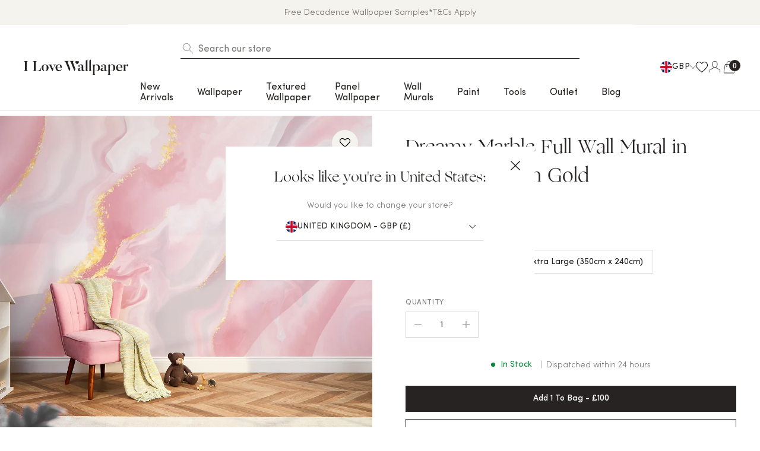

--- FILE ---
content_type: text/html; charset=utf-8
request_url: https://ilovewallpaper.com/products/dreamy-marble-mural-in-pastel-pink-with-gold
body_size: 70310
content:
<!doctype html>
<html class="no-js supports-no-cookies" lang="en">
<head>
  <!-- Pandectes GDPR Compliance -->
  <script src="//ilovewallpaper.com/cdn/shop/files/pandectes-rules.js?v=14754675954800286366"></script>
  <!-- End: Pandectes GDPR Compliance -->
  
  <meta charset="utf-8">
  <meta http-equiv="X-UA-Compatible" content="IE=edge">
  <meta name="viewport" content="width=device-width,initial-scale=1">
  <link rel="canonical" href="https://ilovewallpaper.com/products/dreamy-marble-mural-in-pastel-pink-with-gold">
  
  <!-- Preconnect to Google Fonts -->
  <link rel="preconnect" href="https://fonts.googleapis.com">
  <link rel="preconnect" href="https://fonts.gstatic.com" crossorigin>
  <!-- Preload Google Fonts -->
  <link rel="preload" href="https://fonts.googleapis.com/css2?family=Poppins:wght@300;400;500;600;700&display=swap" as="style">
  <link rel="stylesheet" href="https://fonts.googleapis.com/css2?family=Poppins:wght@300;400;500;600;700&display=swap" media="print" onload="this.media='all'">

  <link rel="alternate" hreflang="x-default" href="https://ilovewallpaper.com/products/dreamy-marble-mural-in-pastel-pink-with-gold">
  <link rel="alternate" hreflang="en-GB" href="https://ilovewallpaper.com/products/dreamy-marble-mural-in-pastel-pink-with-gold">
  <link rel="alternate" hreflang="en-US" href="https://ilovewallpaper.com/en-us/products/dreamy-marble-mural-in-pastel-pink-with-gold">
  <link rel="alternate" hreflang="en" href="https://ilovewallpaper.com/en-eu/products/dreamy-marble-mural-in-pastel-pink-with-gold">
  

  
    <link href="//ilovewallpaper.com/cdn/shop/t/126/assets/theme.min.css?v=68470964165806542261765893047" rel="stylesheet" type="text/css" media="all" />
  

  
  
  
<link rel="shortcut icon" href="//ilovewallpaper.com/cdn/shop/files/favicon-32x32.png?crop=center&height=32&v=1708602006&width=32" type="image/png"><title>Dreamy Marble Full Wall Mural in Pastel Pink with Gold
&ndash; I Love Wallpaper</title><meta name="description" content="Introducing our Dreamy Marble mural masterpiece! Step into a serene setting that blends the soothing shades of candyfloss and pastel pink, reminiscent of delicious raspberry ripple ice cream swirls. Go on a delightful journey as the different shades of pink effortlessly melt into each other, creating a symphony of colo">
  


<meta property="og:site_name" content="I Love Wallpaper">
<meta property="og:url" content="https://ilovewallpaper.com/products/dreamy-marble-mural-in-pastel-pink-with-gold">
<meta property="og:title" content="Dreamy Marble Full Wall Mural in Pastel Pink with Gold">
<meta property="og:type" content="product">
<meta property="og:description" content="Introducing our Dreamy Marble mural masterpiece! Step into a serene setting that blends the soothing shades of candyfloss and pastel pink, reminiscent of delicious raspberry ripple ice cream swirls. Go on a delightful journey as the different shades of pink effortlessly melt into each other, creating a symphony of colo"><meta property="product:availability" content="instock">
  <meta property="product:price:amount" content="100.00">
  <meta property="product:price:currency" content="GBP"><meta property="og:image" content="http://ilovewallpaper.com/cdn/shop/files/2-DreamyMarbleMural_PastelPinkwithGold_WM0358_Roomset_WEB_d620c38f-61ed-432b-a773-ca757c3fd20b.webp?v=1705576650">
      <meta property="og:image:secure_url" content="https://ilovewallpaper.com/cdn/shop/files/2-DreamyMarbleMural_PastelPinkwithGold_WM0358_Roomset_WEB_d620c38f-61ed-432b-a773-ca757c3fd20b.webp?v=1705576650">
      <meta property="og:image:width" content="1080">
      <meta property="og:image:height" content="1080">
      <meta property="og:image:alt" content="Dreamy Marble Full Wall Mural in Pastel Pink with Gold"><meta property="og:image" content="http://ilovewallpaper.com/cdn/shop/files/1-DreamyMarbleMural_PastelPinkwithGold_WM0358_Roomset_Lifestyle_WEB.webp?v=1705576650">
      <meta property="og:image:secure_url" content="https://ilovewallpaper.com/cdn/shop/files/1-DreamyMarbleMural_PastelPinkwithGold_WM0358_Roomset_Lifestyle_WEB.webp?v=1705576650">
      <meta property="og:image:width" content="1080">
      <meta property="og:image:height" content="1080">
      <meta property="og:image:alt" content="Dreamy Marble Full Wall Mural in Pastel Pink with Gold"><meta property="og:image" content="http://ilovewallpaper.com/cdn/shop/files/3-DreamyMarbleMural_PastelPinkwithGold_WM0358_SizeGuide_WEB.webp?v=1705576649">
      <meta property="og:image:secure_url" content="https://ilovewallpaper.com/cdn/shop/files/3-DreamyMarbleMural_PastelPinkwithGold_WM0358_SizeGuide_WEB.webp?v=1705576649">
      <meta property="og:image:width" content="1080">
      <meta property="og:image:height" content="1080">
      <meta property="og:image:alt" content="Dreamy Marble Full Wall Mural in Pastel Pink with Gold">

<meta name="twitter:site" content="@">
<meta name="twitter:card" content="summary_large_image">
<meta name="twitter:title" content="Dreamy Marble Full Wall Mural in Pastel Pink with Gold">
<meta name="twitter:description" content="Introducing our Dreamy Marble mural masterpiece! Step into a serene setting that blends the soothing shades of candyfloss and pastel pink, reminiscent of delicious raspberry ripple ice cream swirls. Go on a delightful journey as the different shades of pink effortlessly melt into each other, creating a symphony of colo">

  <style>
  
  

  

  :root {
    --color-main-1: #bf3ff5;
    --color-main-2: #377ae5;
    --color-main-3: #262322;
    --color-main-4: #ffffff;
    --color-main-5: #f1f1f1;
    --color-main-6: #bcbcbc;
    --color-main-7: #777777;
    --color-main-8: #e4e4e5;

    --color-success: #56c568;
    --color-info: #3fa2f7;
    --color-warning: #ffc400;
    --color-error: #eb5757;

    --color-border: #e4e4e5;

    --color-font-1: #262322;
    --color-font-2: #262322;

    --btn-font-color-1: #ffffff;
    --btn-bg-color-1: #bf3ff5;
    --btn-border-color-1: #bf3ff5;
    --btn-font-color-1-hover: #ffffff;
    --btn-bg-color-1-hover: #262322;
    --btn-border-color-1-hover: #262322;

    --btn-font-color-2: #bf3ff5;
    --btn-bg-color-2: transparent;
    --btn-border-color-2: #bf3ff5;
    --btn-font-color-2-hover: #262322;
    --btn-bg-color-2-hover: transparent;
    --btn-border-color-2-hover: #262322;

    --btn-font-color-3: #ffffff;
    --btn-bg-color-3: transparent;
    --btn-border-color-3: #ffffff;
    --btn-font-color-3-hover: #bf3ff5;
    --btn-bg-color-3-hover: transparent;
    --btn-border-color-3-hover: #bf3ff5;

    --font-heading: Helvetica, Arial, sans-serif;
    --font-family: Helvetica, Arial, sans-serif;
  }
</style>


  <script>
    document.documentElement.className = document.documentElement.className.replace('no-js', '');
    if (navigator.cookieEnabled) document.documentElement.classList.remove('supports-no-cookies');

    window.theme = {
      strings: {
        addToCart: "Add to Cart",
        addToCartUpsell: "Add - ",
        addToCartUpsellMobile: "Add to Bag",
        soldOut: "Sold Out",
        fromTextHtml: "\u003cspan\u003eFrom\u003c\/span\u003e \u003cspan\u003e[[price]]\u003c\/span\u003e",
        fromToTextHtml: "\u003cspan\u003e[[price_min]]\u003c\/span\u003e \u003cspan\u003eto\u003c\/span\u003e \u003cspan\u003e[[price_max]]\u003c\/span\u003e",
        unavailable: "Unavailable",
        cartRecsOpts: "Option",
        select: "Select"
      },
      moneyFormat: "£{{amount}}",
      moneyWithCurrencyFormat: "£{{amount}} GBP",
      activeCurrency: "GBP",
      template: "product"
    };
  </script>
  <script src="https://unpkg.com/jquery@3.1.0/dist/jquery.min.js"></script>

  <link href="https://cdnjs.cloudflare.com/ajax/libs/flag-icon-css/3.3.0/css/flag-icon.min.css" rel="stylesheet" type="text/css" media="all" />


    <script>window.performance && window.performance.mark && window.performance.mark('shopify.content_for_header.start');</script><meta name="facebook-domain-verification" content="r8awuxwdbd4oluj31zv71ntel176qi">
<meta id="shopify-digital-wallet" name="shopify-digital-wallet" content="/83348881729/digital_wallets/dialog">
<meta name="shopify-checkout-api-token" content="87a95a8686572f28c15adcc286525a0b">
<meta id="in-context-paypal-metadata" data-shop-id="83348881729" data-venmo-supported="false" data-environment="production" data-locale="en_US" data-paypal-v4="true" data-currency="GBP">
<link rel="alternate" type="application/json+oembed" href="https://ilovewallpaper.com/products/dreamy-marble-mural-in-pastel-pink-with-gold.oembed">
<script async="async" src="/checkouts/internal/preloads.js?locale=en-GB"></script>
<link rel="preconnect" href="https://shop.app" crossorigin="anonymous">
<script async="async" src="https://shop.app/checkouts/internal/preloads.js?locale=en-GB&shop_id=83348881729" crossorigin="anonymous"></script>
<script id="apple-pay-shop-capabilities" type="application/json">{"shopId":83348881729,"countryCode":"GB","currencyCode":"GBP","merchantCapabilities":["supports3DS"],"merchantId":"gid:\/\/shopify\/Shop\/83348881729","merchantName":"I Love Wallpaper","requiredBillingContactFields":["postalAddress","email","phone"],"requiredShippingContactFields":["postalAddress","email","phone"],"shippingType":"shipping","supportedNetworks":["visa","maestro","masterCard","amex","discover","elo"],"total":{"type":"pending","label":"I Love Wallpaper","amount":"1.00"},"shopifyPaymentsEnabled":true,"supportsSubscriptions":true}</script>
<script id="shopify-features" type="application/json">{"accessToken":"87a95a8686572f28c15adcc286525a0b","betas":["rich-media-storefront-analytics"],"domain":"ilovewallpaper.com","predictiveSearch":true,"shopId":83348881729,"locale":"en"}</script>
<script>var Shopify = Shopify || {};
Shopify.shop = "i-love-wallpaper-dev.myshopify.com";
Shopify.locale = "en";
Shopify.currency = {"active":"GBP","rate":"1.0"};
Shopify.country = "GB";
Shopify.theme = {"name":"i-love-wallpaper-theme\/main ","id":169776546113,"schema_name":"Blubolt Theme","schema_version":"1.0.0","theme_store_id":null,"role":"main"};
Shopify.theme.handle = "null";
Shopify.theme.style = {"id":null,"handle":null};
Shopify.cdnHost = "ilovewallpaper.com/cdn";
Shopify.routes = Shopify.routes || {};
Shopify.routes.root = "/";</script>
<script type="module">!function(o){(o.Shopify=o.Shopify||{}).modules=!0}(window);</script>
<script>!function(o){function n(){var o=[];function n(){o.push(Array.prototype.slice.apply(arguments))}return n.q=o,n}var t=o.Shopify=o.Shopify||{};t.loadFeatures=n(),t.autoloadFeatures=n()}(window);</script>
<script>
  window.ShopifyPay = window.ShopifyPay || {};
  window.ShopifyPay.apiHost = "shop.app\/pay";
  window.ShopifyPay.redirectState = null;
</script>
<script id="shop-js-analytics" type="application/json">{"pageType":"product"}</script>
<script defer="defer" async type="module" src="//ilovewallpaper.com/cdn/shopifycloud/shop-js/modules/v2/client.init-shop-cart-sync_BT-GjEfc.en.esm.js"></script>
<script defer="defer" async type="module" src="//ilovewallpaper.com/cdn/shopifycloud/shop-js/modules/v2/chunk.common_D58fp_Oc.esm.js"></script>
<script defer="defer" async type="module" src="//ilovewallpaper.com/cdn/shopifycloud/shop-js/modules/v2/chunk.modal_xMitdFEc.esm.js"></script>
<script type="module">
  await import("//ilovewallpaper.com/cdn/shopifycloud/shop-js/modules/v2/client.init-shop-cart-sync_BT-GjEfc.en.esm.js");
await import("//ilovewallpaper.com/cdn/shopifycloud/shop-js/modules/v2/chunk.common_D58fp_Oc.esm.js");
await import("//ilovewallpaper.com/cdn/shopifycloud/shop-js/modules/v2/chunk.modal_xMitdFEc.esm.js");

  window.Shopify.SignInWithShop?.initShopCartSync?.({"fedCMEnabled":true,"windoidEnabled":true});

</script>
<script>
  window.Shopify = window.Shopify || {};
  if (!window.Shopify.featureAssets) window.Shopify.featureAssets = {};
  window.Shopify.featureAssets['shop-js'] = {"shop-cart-sync":["modules/v2/client.shop-cart-sync_DZOKe7Ll.en.esm.js","modules/v2/chunk.common_D58fp_Oc.esm.js","modules/v2/chunk.modal_xMitdFEc.esm.js"],"init-fed-cm":["modules/v2/client.init-fed-cm_B6oLuCjv.en.esm.js","modules/v2/chunk.common_D58fp_Oc.esm.js","modules/v2/chunk.modal_xMitdFEc.esm.js"],"shop-cash-offers":["modules/v2/client.shop-cash-offers_D2sdYoxE.en.esm.js","modules/v2/chunk.common_D58fp_Oc.esm.js","modules/v2/chunk.modal_xMitdFEc.esm.js"],"shop-login-button":["modules/v2/client.shop-login-button_QeVjl5Y3.en.esm.js","modules/v2/chunk.common_D58fp_Oc.esm.js","modules/v2/chunk.modal_xMitdFEc.esm.js"],"pay-button":["modules/v2/client.pay-button_DXTOsIq6.en.esm.js","modules/v2/chunk.common_D58fp_Oc.esm.js","modules/v2/chunk.modal_xMitdFEc.esm.js"],"shop-button":["modules/v2/client.shop-button_DQZHx9pm.en.esm.js","modules/v2/chunk.common_D58fp_Oc.esm.js","modules/v2/chunk.modal_xMitdFEc.esm.js"],"avatar":["modules/v2/client.avatar_BTnouDA3.en.esm.js"],"init-windoid":["modules/v2/client.init-windoid_CR1B-cfM.en.esm.js","modules/v2/chunk.common_D58fp_Oc.esm.js","modules/v2/chunk.modal_xMitdFEc.esm.js"],"init-shop-for-new-customer-accounts":["modules/v2/client.init-shop-for-new-customer-accounts_C_vY_xzh.en.esm.js","modules/v2/client.shop-login-button_QeVjl5Y3.en.esm.js","modules/v2/chunk.common_D58fp_Oc.esm.js","modules/v2/chunk.modal_xMitdFEc.esm.js"],"init-shop-email-lookup-coordinator":["modules/v2/client.init-shop-email-lookup-coordinator_BI7n9ZSv.en.esm.js","modules/v2/chunk.common_D58fp_Oc.esm.js","modules/v2/chunk.modal_xMitdFEc.esm.js"],"init-shop-cart-sync":["modules/v2/client.init-shop-cart-sync_BT-GjEfc.en.esm.js","modules/v2/chunk.common_D58fp_Oc.esm.js","modules/v2/chunk.modal_xMitdFEc.esm.js"],"shop-toast-manager":["modules/v2/client.shop-toast-manager_DiYdP3xc.en.esm.js","modules/v2/chunk.common_D58fp_Oc.esm.js","modules/v2/chunk.modal_xMitdFEc.esm.js"],"init-customer-accounts":["modules/v2/client.init-customer-accounts_D9ZNqS-Q.en.esm.js","modules/v2/client.shop-login-button_QeVjl5Y3.en.esm.js","modules/v2/chunk.common_D58fp_Oc.esm.js","modules/v2/chunk.modal_xMitdFEc.esm.js"],"init-customer-accounts-sign-up":["modules/v2/client.init-customer-accounts-sign-up_iGw4briv.en.esm.js","modules/v2/client.shop-login-button_QeVjl5Y3.en.esm.js","modules/v2/chunk.common_D58fp_Oc.esm.js","modules/v2/chunk.modal_xMitdFEc.esm.js"],"shop-follow-button":["modules/v2/client.shop-follow-button_CqMgW2wH.en.esm.js","modules/v2/chunk.common_D58fp_Oc.esm.js","modules/v2/chunk.modal_xMitdFEc.esm.js"],"checkout-modal":["modules/v2/client.checkout-modal_xHeaAweL.en.esm.js","modules/v2/chunk.common_D58fp_Oc.esm.js","modules/v2/chunk.modal_xMitdFEc.esm.js"],"shop-login":["modules/v2/client.shop-login_D91U-Q7h.en.esm.js","modules/v2/chunk.common_D58fp_Oc.esm.js","modules/v2/chunk.modal_xMitdFEc.esm.js"],"lead-capture":["modules/v2/client.lead-capture_BJmE1dJe.en.esm.js","modules/v2/chunk.common_D58fp_Oc.esm.js","modules/v2/chunk.modal_xMitdFEc.esm.js"],"payment-terms":["modules/v2/client.payment-terms_Ci9AEqFq.en.esm.js","modules/v2/chunk.common_D58fp_Oc.esm.js","modules/v2/chunk.modal_xMitdFEc.esm.js"]};
</script>
<script>(function() {
  var isLoaded = false;
  function asyncLoad() {
    if (isLoaded) return;
    isLoaded = true;
    var urls = ["https:\/\/assets.smartwishlist.webmarked.net\/static\/v6\/smartwishlist.js?shop=i-love-wallpaper-dev.myshopify.com","https:\/\/app.covet.pics\/covet-pics-widget-inject.js?shop=i-love-wallpaper-dev.myshopify.com","https:\/\/cdn.shopify.com\/s\/files\/1\/0833\/4888\/1729\/t\/5\/assets\/zendesk-embeddable.js?v=1707230660\u0026shop=i-love-wallpaper-dev.myshopify.com","https:\/\/ecommplugins-scripts.trustpilot.com\/v2.1\/js\/header.min.js?settings=eyJrZXkiOiJ4ZmJpSXBWSXRRVFFiN0hYIiwicyI6InNrdSJ9\u0026shop=i-love-wallpaper-dev.myshopify.com","https:\/\/ecommplugins-scripts.trustpilot.com\/v2.1\/js\/success.min.js?settings=eyJrZXkiOiJ4ZmJpSXBWSXRRVFFiN0hYIiwicyI6InNrdSIsInQiOlsib3JkZXJzL2Z1bGZpbGxlZCJdLCJ2IjoiIiwiYSI6IiJ9\u0026shop=i-love-wallpaper-dev.myshopify.com","https:\/\/ecommplugins-trustboxsettings.trustpilot.com\/i-love-wallpaper-dev.myshopify.com.js?settings=1740676250645\u0026shop=i-love-wallpaper-dev.myshopify.com","https:\/\/widget.trustpilot.com\/bootstrap\/v5\/tp.widget.sync.bootstrap.min.js?shop=i-love-wallpaper-dev.myshopify.com","https:\/\/cdn.hextom.com\/js\/eventpromotionbar.js?shop=i-love-wallpaper-dev.myshopify.com","https:\/\/cdn.hextom.com\/js\/ultimatesalesboost.js?shop=i-love-wallpaper-dev.myshopify.com"];
    for (var i = 0; i < urls.length; i++) {
      var s = document.createElement('script');
      s.type = 'text/javascript';
      s.async = true;
      s.src = urls[i];
      var x = document.getElementsByTagName('script')[0];
      x.parentNode.insertBefore(s, x);
    }
  };
  if(window.attachEvent) {
    window.attachEvent('onload', asyncLoad);
  } else {
    window.addEventListener('load', asyncLoad, false);
  }
})();</script>
<script id="__st">var __st={"a":83348881729,"offset":0,"reqid":"3c54faa4-19b7-47f2-82e2-7077b1221d0b-1769068943","pageurl":"ilovewallpaper.com\/products\/dreamy-marble-mural-in-pastel-pink-with-gold","u":"3d6c530b51b3","p":"product","rtyp":"product","rid":9053289283905};</script>
<script>window.ShopifyPaypalV4VisibilityTracking = true;</script>
<script id="captcha-bootstrap">!function(){'use strict';const t='contact',e='account',n='new_comment',o=[[t,t],['blogs',n],['comments',n],[t,'customer']],c=[[e,'customer_login'],[e,'guest_login'],[e,'recover_customer_password'],[e,'create_customer']],r=t=>t.map((([t,e])=>`form[action*='/${t}']:not([data-nocaptcha='true']) input[name='form_type'][value='${e}']`)).join(','),a=t=>()=>t?[...document.querySelectorAll(t)].map((t=>t.form)):[];function s(){const t=[...o],e=r(t);return a(e)}const i='password',u='form_key',d=['recaptcha-v3-token','g-recaptcha-response','h-captcha-response',i],f=()=>{try{return window.sessionStorage}catch{return}},m='__shopify_v',_=t=>t.elements[u];function p(t,e,n=!1){try{const o=window.sessionStorage,c=JSON.parse(o.getItem(e)),{data:r}=function(t){const{data:e,action:n}=t;return t[m]||n?{data:e,action:n}:{data:t,action:n}}(c);for(const[e,n]of Object.entries(r))t.elements[e]&&(t.elements[e].value=n);n&&o.removeItem(e)}catch(o){console.error('form repopulation failed',{error:o})}}const l='form_type',E='cptcha';function T(t){t.dataset[E]=!0}const w=window,h=w.document,L='Shopify',v='ce_forms',y='captcha';let A=!1;((t,e)=>{const n=(g='f06e6c50-85a8-45c8-87d0-21a2b65856fe',I='https://cdn.shopify.com/shopifycloud/storefront-forms-hcaptcha/ce_storefront_forms_captcha_hcaptcha.v1.5.2.iife.js',D={infoText:'Protected by hCaptcha',privacyText:'Privacy',termsText:'Terms'},(t,e,n)=>{const o=w[L][v],c=o.bindForm;if(c)return c(t,g,e,D).then(n);var r;o.q.push([[t,g,e,D],n]),r=I,A||(h.body.append(Object.assign(h.createElement('script'),{id:'captcha-provider',async:!0,src:r})),A=!0)});var g,I,D;w[L]=w[L]||{},w[L][v]=w[L][v]||{},w[L][v].q=[],w[L][y]=w[L][y]||{},w[L][y].protect=function(t,e){n(t,void 0,e),T(t)},Object.freeze(w[L][y]),function(t,e,n,w,h,L){const[v,y,A,g]=function(t,e,n){const i=e?o:[],u=t?c:[],d=[...i,...u],f=r(d),m=r(i),_=r(d.filter((([t,e])=>n.includes(e))));return[a(f),a(m),a(_),s()]}(w,h,L),I=t=>{const e=t.target;return e instanceof HTMLFormElement?e:e&&e.form},D=t=>v().includes(t);t.addEventListener('submit',(t=>{const e=I(t);if(!e)return;const n=D(e)&&!e.dataset.hcaptchaBound&&!e.dataset.recaptchaBound,o=_(e),c=g().includes(e)&&(!o||!o.value);(n||c)&&t.preventDefault(),c&&!n&&(function(t){try{if(!f())return;!function(t){const e=f();if(!e)return;const n=_(t);if(!n)return;const o=n.value;o&&e.removeItem(o)}(t);const e=Array.from(Array(32),(()=>Math.random().toString(36)[2])).join('');!function(t,e){_(t)||t.append(Object.assign(document.createElement('input'),{type:'hidden',name:u})),t.elements[u].value=e}(t,e),function(t,e){const n=f();if(!n)return;const o=[...t.querySelectorAll(`input[type='${i}']`)].map((({name:t})=>t)),c=[...d,...o],r={};for(const[a,s]of new FormData(t).entries())c.includes(a)||(r[a]=s);n.setItem(e,JSON.stringify({[m]:1,action:t.action,data:r}))}(t,e)}catch(e){console.error('failed to persist form',e)}}(e),e.submit())}));const S=(t,e)=>{t&&!t.dataset[E]&&(n(t,e.some((e=>e===t))),T(t))};for(const o of['focusin','change'])t.addEventListener(o,(t=>{const e=I(t);D(e)&&S(e,y())}));const B=e.get('form_key'),M=e.get(l),P=B&&M;t.addEventListener('DOMContentLoaded',(()=>{const t=y();if(P)for(const e of t)e.elements[l].value===M&&p(e,B);[...new Set([...A(),...v().filter((t=>'true'===t.dataset.shopifyCaptcha))])].forEach((e=>S(e,t)))}))}(h,new URLSearchParams(w.location.search),n,t,e,['guest_login'])})(!0,!0)}();</script>
<script integrity="sha256-4kQ18oKyAcykRKYeNunJcIwy7WH5gtpwJnB7kiuLZ1E=" data-source-attribution="shopify.loadfeatures" defer="defer" src="//ilovewallpaper.com/cdn/shopifycloud/storefront/assets/storefront/load_feature-a0a9edcb.js" crossorigin="anonymous"></script>
<script crossorigin="anonymous" defer="defer" src="//ilovewallpaper.com/cdn/shopifycloud/storefront/assets/shopify_pay/storefront-65b4c6d7.js?v=20250812"></script>
<script data-source-attribution="shopify.dynamic_checkout.dynamic.init">var Shopify=Shopify||{};Shopify.PaymentButton=Shopify.PaymentButton||{isStorefrontPortableWallets:!0,init:function(){window.Shopify.PaymentButton.init=function(){};var t=document.createElement("script");t.src="https://ilovewallpaper.com/cdn/shopifycloud/portable-wallets/latest/portable-wallets.en.js",t.type="module",document.head.appendChild(t)}};
</script>
<script data-source-attribution="shopify.dynamic_checkout.buyer_consent">
  function portableWalletsHideBuyerConsent(e){var t=document.getElementById("shopify-buyer-consent"),n=document.getElementById("shopify-subscription-policy-button");t&&n&&(t.classList.add("hidden"),t.setAttribute("aria-hidden","true"),n.removeEventListener("click",e))}function portableWalletsShowBuyerConsent(e){var t=document.getElementById("shopify-buyer-consent"),n=document.getElementById("shopify-subscription-policy-button");t&&n&&(t.classList.remove("hidden"),t.removeAttribute("aria-hidden"),n.addEventListener("click",e))}window.Shopify?.PaymentButton&&(window.Shopify.PaymentButton.hideBuyerConsent=portableWalletsHideBuyerConsent,window.Shopify.PaymentButton.showBuyerConsent=portableWalletsShowBuyerConsent);
</script>
<script data-source-attribution="shopify.dynamic_checkout.cart.bootstrap">document.addEventListener("DOMContentLoaded",(function(){function t(){return document.querySelector("shopify-accelerated-checkout-cart, shopify-accelerated-checkout")}if(t())Shopify.PaymentButton.init();else{new MutationObserver((function(e,n){t()&&(Shopify.PaymentButton.init(),n.disconnect())})).observe(document.body,{childList:!0,subtree:!0})}}));
</script>
<link id="shopify-accelerated-checkout-styles" rel="stylesheet" media="screen" href="https://ilovewallpaper.com/cdn/shopifycloud/portable-wallets/latest/accelerated-checkout-backwards-compat.css" crossorigin="anonymous">
<style id="shopify-accelerated-checkout-cart">
        #shopify-buyer-consent {
  margin-top: 1em;
  display: inline-block;
  width: 100%;
}

#shopify-buyer-consent.hidden {
  display: none;
}

#shopify-subscription-policy-button {
  background: none;
  border: none;
  padding: 0;
  text-decoration: underline;
  font-size: inherit;
  cursor: pointer;
}

#shopify-subscription-policy-button::before {
  box-shadow: none;
}

      </style>

<script>window.performance && window.performance.mark && window.performance.mark('shopify.content_for_header.end');</script>

  
    <!-- Start of Clerk.io E-commerce Personalisation tool - www.clerk.io -->
<script type="text/javascript">
    (function (w, d) {
        var e = d.createElement('script'); e.type = 'text/javascript'; e.async = true;
        e.src = (d.location.protocol == 'https:' ? 'https' : 'http') + '://cdn.clerk.io/clerk.js';
        var s = d.getElementsByTagName('script')[0]; s.parentNode.insertBefore(e, s);
        w.__clerk_q = w.__clerk_q || []; w.Clerk = w.Clerk || function () { w.__clerk_q.push(arguments) };
    })(window, document);

    let publicKey = 'NLobofE5Fwi8CYxO4PoDh2mw4tPwfzEa';
    
    function getLocale(url) {
      if (!url) return "";
      const match = url.match(/\.com\/(en-[a-z]{2})\b/i);
      return match ? `/${match[1]}` : "";
    }

    Clerk('config', {
        key: publicKey,
        formatters: {
            currency_converter: function (price) {
                var converted_price = (price * Shopify.currency.rate);
                return (converted_price).toString();
            }
        },
        globals: {
            currency_iso: 'GBP',
            currency_symbol: '£',
            shopify_route: (function() { return getLocale(window.location.href); })()
        }
    });

    

    document.addEventListener('DOMContentLoaded', (e) => {
        (async function fetchVisitorId() {
          let visitorId = window.sessionStorage.getItem('visitor_id');
          try {
            if (!visitorId) {
              const response = await fetch(`https://api.clerk.io/v2/misc/visitor_id?key=${publicKey}&visitor=auto`);
              const data = await response.json();
              visitorId = data.visitor;
              window.sessionStorage.setItem('visitor_id', data.visitor);
            }
            Clerk('config', {
              visitor: visitorId,
            });
          } catch (error) {
            console.error('Error:', error);
          } finally {
            window.Shopify.analytics.publish('clerk_pixel_context', {
              localeApiKey: publicKey,
              visitor: visitorId,
            });
          }
        })();
      });

</script>

<script>
/**
 * ClerkPriceFetcher - Efficient price fetcher for Clerk.io designs
 * Fetches real-time prices from Shopify's /products/{handle}.js endpoint
 * Only processes new elements - skips already hydrated ones on "Load More"
 */
const ClerkPriceFetcher = {
  cache: new Map(),
  TTL: 300000, // 5 minutes

  /**
   * Fetch a single product by handle
   */
  async fetchProduct(handle) {
    const cached = this.getFromCache(handle);
    if (cached) return cached;

    try {
      const response = await fetch(`/products/${handle}.js`);
      if (!response.ok) throw new Error(`HTTP ${response.status}`);

      const product = await response.json();
      const variant = product.variants?.find(v => v.available) || product.variants?.[0];
      if (!variant) return null;

      const data = {
        price: variant.price,
        priceFormatted: this.formatMoney(variant.price),
        compareAtPrice: variant.compare_at_price,
        compareAtPriceFormatted: variant.compare_at_price 
          ? this.formatMoney(variant.compare_at_price) 
          : null,
        available: variant.available
      };

      this.setInCache(handle, data);
      return data;
    } catch {
      return null;
    }
  },

  /**
   * Format price in cents to currency string
   */
  formatMoney(cents) {
    if (!cents) return '';
    if (window.Shopify?.formatMoney) return window.Shopify.formatMoney(cents);

    const amount = (cents / 100).toFixed(2);
    const currency = window.Shopify?.currency?.active || 'USD';
    
    try {
      return new Intl.NumberFormat(undefined, { style: 'currency', currency }).format(amount);
    } catch {
      return `${currency} ${amount}`;
    }
  },

  /**
   * Hydrate all unprocessed elements with data-clerk-handle on the page
   */
  async hydrate() {
    await this.hydrateElements(document.querySelectorAll('[data-clerk-handle]:not([data-clerk-hydrated])'));
  },

  /**
   * Hydrate unprocessed elements in a specific container
   */
  async hydrateContainer(container) {
    if (!container) return;
    await this.hydrateElements(container.querySelectorAll('[data-clerk-handle]:not([data-clerk-hydrated])'));
  },

  /**
   * Hydrate a NodeList of product elements - fetches all in parallel
   * Only processes elements that haven't been hydrated yet
   */
  async hydrateElements(elements) {
    if (!elements?.length) return;

    // Collect unique handles and build element map (only unhydrated elements)
    const handleToElements = new Map();
    elements.forEach(el => {
      const handle = el.dataset.clerkHandle;
      if (!handle) return;
      if (!handleToElements.has(handle)) handleToElements.set(handle, []);
      handleToElements.get(handle).push(el);
    });

    const handles = [...handleToElements.keys()];
    if (!handles.length) return;

    // Fetch all prices in parallel
    const results = await Promise.allSettled(handles.map(h => this.fetchProduct(h)));

    // Update all elements for each handle and mark as hydrated
    results.forEach((result, i) => {
      if (result.status !== 'fulfilled' || !result.value) return;
      handleToElements.get(handles[i]).forEach(el => {
        this.updateElement(el, result.value);
        el.dataset.clerkHydrated = 'true'; // Mark as processed
      });
    });
  },

  /**
   * Update a single product element with price data
   */
  updateElement(el, data) {
    const priceEl = el.querySelector('[data-clerk-price]');
    if (priceEl) priceEl.textContent = data.priceFormatted;

    const compareEl = el.querySelector('[data-clerk-compare-price]');
    if (compareEl) {
      const hasDiscount = data.compareAtPrice && data.compareAtPrice > data.price;
      compareEl.textContent = hasDiscount ? data.compareAtPriceFormatted : '';
      compareEl.style.display = hasDiscount ? '' : 'none';
    }

    const discountBadge = el.querySelector('[data-clerk-discount-badge]');
    if (discountBadge) {
      discountBadge.style.display = (data.compareAtPrice && data.compareAtPrice > data.price) ? '' : 'none';
    }

    const stockBadge = el.querySelector('[data-clerk-stock-badge]');
    if (stockBadge) {
      stockBadge.style.display = data.available ? 'none' : '';
    }
  },

  // Cache helpers
  getFromCache(handle) {
    const entry = this.cache.get(handle);
    if (entry && Date.now() - entry.timestamp < this.TTL) return entry.data;
    this.cache.delete(handle);
    return null;
  },

  setInCache(handle, data) {
    this.cache.set(handle, { data, timestamp: Date.now() });
  },

  clearCache() {
    this.cache.clear();
  }
};
</script>

<!-- Initial cart IDs span -->
<span id="cart-ids" 
      data-cart-ids="">
</span>

<script>
document.addEventListener('DOMContentLoaded', function () {
  const cartIdsSpan = document.getElementById('cart-ids');
  let cartOpenHandled = false;
  let lastIds = ''; // Track last IDs to detect changes

  // Refresh cart IDs and update Clerk
  function refreshCartIds() {
    fetch('/cart.js')
      .then(res => res.json())
      .then(cart => {
        const ids = cart.items.map(item => item.product_id);
        const newIds = ids.length ? ids.join(',') : '';

        // Update tracking span
        if (cartIdsSpan) {
          cartIdsSpan.dataset.cartIds = newIds;
        }

        console.log('Cart IDs updated:', newIds || 'Cart is empty');

        // Only update Clerk when IDs actually change
        if (newIds !== lastIds) {
          lastIds = newIds;
          updateClerkSpan(ids);

          // 🔥 Trigger Clerk
          if (typeof window.Clerk === 'function') {
            Clerk('content', '.clerk-sc');
          }
        }
      })
      .catch(err => console.error('Error fetching cart:', err));
  }

  // Create / update Clerk span before upsell container
  function updateClerkSpan(ids) {
    const upsellContainer = document.querySelector('.minicart .minicart-upsell-content');
    if (!upsellContainer) return;

    let clerkSpan = document.querySelector('.minicart .clerk-sc');

    if (!clerkSpan) {
      clerkSpan = document.createElement('span');
      clerkSpan.className = 'clerk-sc';
      clerkSpan.dataset.template = '@cart-others-also-bought';
      upsellContainer.parentNode.insertBefore(clerkSpan, upsellContainer);
    }

    clerkSpan.dataset.products = `[${ids.join(',')}]`;
    clerkSpan.dataset.count = ids.length;
  }

  // Observe minicart open/close via body class
  const bodyObserver = new MutationObserver(mutations => {
    mutations.forEach(mutation => {
      if (mutation.type === 'attributes' && mutation.attributeName === 'class') {
        const isOpen = document.body.classList.contains('minicart-open');

        if (isOpen && !cartOpenHandled) {
          cartOpenHandled = true;
          refreshCartIds();
        } else if (!isOpen) {
          cartOpenHandled = false;
        }
      }
    });
  });

  bodyObserver.observe(document.body, { attributes: true });

  // Intercept fetch to detect change.js cart updates
  (function () {
    const originalFetch = window.fetch;

    window.fetch = function (...args) {
      const url = args[0];
      const isCartChange =
        typeof url === 'string' &&
        (url.includes('/cart/change.js') || url.includes('change.js'));

      if (isCartChange) {
        return originalFetch(...args).then(response => {
          const cloned = response.clone();

          cloned
            .json()
            .then(() => {
              refreshCartIds();
            })
            .catch(err =>
              console.error('Error parsing change.js response:', err)
            );

          return response;
        });
      }

      return originalFetch(...args);
    };
  })();
});

</script>

<!-- End of Clerk.io E-commerce Personalisation tool - www.clerk.io -->
  
  
<script>
  window.scThemeConfig = {
    "cartDiscountSelector":{
    "path": ".anchor_element_selector", // anchor element for cart page
    "type":0 // 0 before element, 1 -after element
    },
    "ajaxDicountSelector":{
    "path": ".minicart-discount-block", // anchor element for cart drawer (ajax cart)
    "type":1 // 0 before element, 1 -after element
    },
    "cartTotalSelector":{
    "path": ".total_element_selector",
    "type":0 // always 0
    },
    "ajaxTotalSelector":{
    "path": ".total_element_selector",
    "type":0 // always 0
    }
    }
</script>








<!-- BEGIN app block: shopify://apps/pandectes-gdpr/blocks/banner/58c0baa2-6cc1-480c-9ea6-38d6d559556a -->
  
    
      <!-- TCF is active, scripts are loaded above -->
      
        <script>
          if (!window.PandectesRulesSettings) {
            window.PandectesRulesSettings = {"store":{"id":83348881729,"adminMode":false,"headless":false,"storefrontRootDomain":"","checkoutRootDomain":"","storefrontAccessToken":""},"banner":{"revokableTrigger":false,"cookiesBlockedByDefault":"7","hybridStrict":false,"isActive":true},"geolocation":{"brOnly":false,"caOnly":false,"chOnly":false,"euOnly":false,"jpOnly":false,"thOnly":false,"zaOnly":false,"canadaOnly":false,"globalVisibility":true},"blocker":{"isActive":false,"googleConsentMode":{"isActive":true,"id":"","analyticsId":"","adwordsId":"","adStorageCategory":4,"analyticsStorageCategory":2,"functionalityStorageCategory":1,"personalizationStorageCategory":1,"securityStorageCategory":0,"customEvent":false,"redactData":true,"urlPassthrough":false,"dataLayerProperty":"dataLayer","waitForUpdate":2000,"useNativeChannel":false,"debugMode":false},"facebookPixel":{"isActive":false,"id":"","ldu":false},"microsoft":{"isActive":false,"uetTags":""},"rakuten":{"isActive":false,"cmp":false,"ccpa":false},"gpcIsActive":false,"klaviyoIsActive":false,"defaultBlocked":7,"patterns":{"whiteList":[],"blackList":{"1":[],"2":[],"4":[],"8":[]},"iframesWhiteList":[],"iframesBlackList":{"1":[],"2":[],"4":[],"8":[]},"beaconsWhiteList":[],"beaconsBlackList":{"1":[],"2":[],"4":[],"8":[]}}}};
            const rulesScript = document.createElement('script');
            window.PandectesRulesSettings.auto = true;
            rulesScript.src = "https://cdn.shopify.com/extensions/019be439-d987-77f1-acec-51375980d6df/gdpr-241/assets/pandectes-rules.js";
            const firstChild = document.head.firstChild;
            document.head.insertBefore(rulesScript, firstChild);
          }
        </script>
      
      <script>
        
          window.PandectesSettings = {"store":{"id":83348881729,"plan":"plus","theme":"i-love-wallpaper-theme/main ","primaryLocale":"en","adminMode":false,"headless":false,"storefrontRootDomain":"","checkoutRootDomain":"","storefrontAccessToken":""},"tsPublished":1751981356,"declaration":{"showPurpose":false,"showProvider":false,"declIntroText":"We use cookies to optimize website functionality, analyze the performance, and provide personalized experience to you. Some cookies are essential to make the website operate and function correctly. Those cookies cannot be disabled. In this window you can manage your preference of cookies.","showDateGenerated":true},"language":{"unpublished":[],"languageMode":"Single","fallbackLanguage":"en","languageDetection":"browser","languagesSupported":[]},"texts":{"managed":{"headerText":{"en":"We respect your privacy"},"consentText":{"en":"This website uses cookies to ensure you get the best experience."},"linkText":{"en":"Learn more"},"imprintText":{"en":"Imprint"},"googleLinkText":{"en":"Google's Privacy Terms"},"allowButtonText":{"en":"Accept"},"denyButtonText":{"en":"Decline"},"dismissButtonText":{"en":"Ok"},"leaveSiteButtonText":{"en":"Leave this site"},"preferencesButtonText":{"en":"Preferences"},"cookiePolicyText":{"en":"Cookie policy"},"preferencesPopupTitleText":{"en":"Manage consent preferences"},"preferencesPopupIntroText":{"en":"We use cookies to optimize website functionality, analyze the performance, and provide personalized experience to you. Some cookies are essential to make the website operate and function correctly. Those cookies cannot be disabled. In this window you can manage your preference of cookies."},"preferencesPopupSaveButtonText":{"en":"Save preferences"},"preferencesPopupCloseButtonText":{"en":"Close"},"preferencesPopupAcceptAllButtonText":{"en":"Accept all"},"preferencesPopupRejectAllButtonText":{"en":"Reject all"},"cookiesDetailsText":{"en":"Cookies details"},"preferencesPopupAlwaysAllowedText":{"en":"Always allowed"},"accessSectionParagraphText":{"en":"You have the right to request access to your data at any time."},"accessSectionTitleText":{"en":"Data portability"},"accessSectionAccountInfoActionText":{"en":"Personal data"},"accessSectionDownloadReportActionText":{"en":"Request export"},"accessSectionGDPRRequestsActionText":{"en":"Data subject requests"},"accessSectionOrdersRecordsActionText":{"en":"Orders"},"rectificationSectionParagraphText":{"en":"You have the right to request your data to be updated whenever you think it is appropriate."},"rectificationSectionTitleText":{"en":"Data Rectification"},"rectificationCommentPlaceholder":{"en":"Describe what you want to be updated"},"rectificationCommentValidationError":{"en":"Comment is required"},"rectificationSectionEditAccountActionText":{"en":"Request an update"},"erasureSectionTitleText":{"en":"Right to be forgotten"},"erasureSectionParagraphText":{"en":"You have the right to ask all your data to be erased. After that, you will no longer be able to access your account."},"erasureSectionRequestDeletionActionText":{"en":"Request personal data deletion"},"consentDate":{"en":"Consent date"},"consentId":{"en":"Consent ID"},"consentSectionChangeConsentActionText":{"en":"Change consent preference"},"consentSectionConsentedText":{"en":"You consented to the cookies policy of this website on"},"consentSectionNoConsentText":{"en":"You have not consented to the cookies policy of this website."},"consentSectionTitleText":{"en":"Your cookie consent"},"consentStatus":{"en":"Consent preference"},"confirmationFailureMessage":{"en":"Your request was not verified. Please try again and if problem persists, contact store owner for assistance"},"confirmationFailureTitle":{"en":"A problem occurred"},"confirmationSuccessMessage":{"en":"We will soon get back to you as to your request."},"confirmationSuccessTitle":{"en":"Your request is verified"},"guestsSupportEmailFailureMessage":{"en":"Your request was not submitted. Please try again and if problem persists, contact store owner for assistance."},"guestsSupportEmailFailureTitle":{"en":"A problem occurred"},"guestsSupportEmailPlaceholder":{"en":"E-mail address"},"guestsSupportEmailSuccessMessage":{"en":"If you are registered as a customer of this store, you will soon receive an email with instructions on how to proceed."},"guestsSupportEmailSuccessTitle":{"en":"Thank you for your request"},"guestsSupportEmailValidationError":{"en":"Email is not valid"},"guestsSupportInfoText":{"en":"Please login with your customer account to further proceed."},"submitButton":{"en":"Submit"},"submittingButton":{"en":"Submitting..."},"cancelButton":{"en":"Cancel"},"declIntroText":{"en":"We use cookies to optimize website functionality, analyze the performance, and provide personalized experience to you. Some cookies are essential to make the website operate and function correctly. Those cookies cannot be disabled. In this window you can manage your preference of cookies."},"declName":{"en":"Name"},"declPurpose":{"en":"Purpose"},"declType":{"en":"Type"},"declRetention":{"en":"Retention"},"declProvider":{"en":"Provider"},"declFirstParty":{"en":"First-party"},"declThirdParty":{"en":"Third-party"},"declSeconds":{"en":"seconds"},"declMinutes":{"en":"minutes"},"declHours":{"en":"hours"},"declDays":{"en":"days"},"declMonths":{"en":"months"},"declYears":{"en":"years"},"declSession":{"en":"Session"},"declDomain":{"en":"Domain"},"declPath":{"en":"Path"}},"categories":{"strictlyNecessaryCookiesTitleText":{"en":"Strictly necessary cookies"},"strictlyNecessaryCookiesDescriptionText":{"en":"These cookies are essential in order to enable you to move around the website and use its features, such as accessing secure areas of the website. The website cannot function properly without these cookies."},"functionalityCookiesTitleText":{"en":"Functional cookies"},"functionalityCookiesDescriptionText":{"en":"These cookies enable the site to provide enhanced functionality and personalisation. They may be set by us or by third party providers whose services we have added to our pages. If you do not allow these cookies then some or all of these services may not function properly."},"performanceCookiesTitleText":{"en":"Performance cookies"},"performanceCookiesDescriptionText":{"en":"These cookies enable us to monitor and improve the performance of our website. For example, they allow us to count visits, identify traffic sources and see which parts of the site are most popular."},"targetingCookiesTitleText":{"en":"Targeting cookies"},"targetingCookiesDescriptionText":{"en":"These cookies may be set through our site by our advertising partners. They may be used by those companies to build a profile of your interests and show you relevant adverts on other sites.    They do not store directly personal information, but are based on uniquely identifying your browser and internet device. If you do not allow these cookies, you will experience less targeted advertising."},"unclassifiedCookiesTitleText":{"en":"Unclassified cookies"},"unclassifiedCookiesDescriptionText":{"en":"Unclassified cookies are cookies that we are in the process of classifying, together with the providers of individual cookies."}},"auto":{}},"library":{"previewMode":false,"fadeInTimeout":0,"defaultBlocked":7,"showLink":true,"showImprintLink":false,"showGoogleLink":false,"enabled":true,"cookie":{"expiryDays":365,"secure":true,"domain":""},"dismissOnScroll":false,"dismissOnWindowClick":false,"dismissOnTimeout":false,"palette":{"popup":{"background":"#FFFFFF","backgroundForCalculations":{"a":1,"b":255,"g":255,"r":255},"text":"#000000"},"button":{"background":"transparent","backgroundForCalculations":{"a":1,"b":255,"g":255,"r":255},"text":"#000000","textForCalculation":{"a":1,"b":0,"g":0,"r":0},"border":"#000000"}},"content":{"href":"https://i-love-wallpaper-dev.myshopify.com/policies/privacy-policy","imprintHref":"/","close":"&#10005;","target":"","logo":""},"window":"<div role=\"dialog\" aria-label=\"We respect your privacy\" aria-describedby=\"cookieconsent:desc\" id=\"pandectes-banner\" class=\"cc-window-wrapper cc-bottom-left-wrapper\"><div class=\"pd-cookie-banner-window cc-window {{classes}}\"><!--googleoff: all-->{{children}}<!--googleon: all--></div></div>","compliance":{"opt-both":"<div class=\"cc-compliance cc-highlight\">{{deny}}{{allow}}</div>"},"type":"opt-both","layouts":{"basic":"{{messagelink}}{{compliance}}"},"position":"bottom-left","theme":"wired","revokable":false,"animateRevokable":false,"revokableReset":false,"revokableLogoUrl":"","revokablePlacement":"bottom-left","revokableMarginHorizontal":15,"revokableMarginVertical":15,"static":false,"autoAttach":true,"hasTransition":true,"blacklistPage":[""],"elements":{"close":"<button aria-label=\"Close\" type=\"button\" class=\"cc-close\">{{close}}</button>","dismiss":"<button type=\"button\" class=\"cc-btn cc-btn-decision cc-dismiss\">{{dismiss}}</button>","allow":"<button type=\"button\" class=\"cc-btn cc-btn-decision cc-allow\">{{allow}}</button>","deny":"<button type=\"button\" class=\"cc-btn cc-btn-decision cc-deny\">{{deny}}</button>","preferences":"<button type=\"button\" class=\"cc-btn cc-settings\" onclick=\"Pandectes.fn.openPreferences()\">{{preferences}}</button>"}},"geolocation":{"brOnly":false,"caOnly":false,"chOnly":false,"euOnly":false,"jpOnly":false,"thOnly":false,"zaOnly":false,"canadaOnly":false,"globalVisibility":true},"dsr":{"guestsSupport":false,"accessSectionDownloadReportAuto":false},"banner":{"resetTs":1709726713,"extraCss":"        .cc-banner-logo {max-width: 24em!important;}    @media(min-width: 768px) {.cc-window.cc-floating{max-width: 24em!important;width: 24em!important;}}    .cc-message, .pd-cookie-banner-window .cc-header, .cc-logo {text-align: left}    .cc-window-wrapper{z-index: 2147483647;}    .cc-window{z-index: 2147483647;font-family: inherit;}    .pd-cookie-banner-window .cc-header{font-family: inherit;}    .pd-cp-ui{font-family: inherit; background-color: #FFFFFF;color:#000000;}    button.pd-cp-btn, a.pd-cp-btn{}    input + .pd-cp-preferences-slider{background-color: rgba(0, 0, 0, 0.3)}    .pd-cp-scrolling-section::-webkit-scrollbar{background-color: rgba(0, 0, 0, 0.3)}    input:checked + .pd-cp-preferences-slider{background-color: rgba(0, 0, 0, 1)}    .pd-cp-scrolling-section::-webkit-scrollbar-thumb {background-color: rgba(0, 0, 0, 1)}    .pd-cp-ui-close{color:#000000;}    .pd-cp-preferences-slider:before{background-color: #FFFFFF}    .pd-cp-title:before {border-color: #000000!important}    .pd-cp-preferences-slider{background-color:#000000}    .pd-cp-toggle{color:#000000!important}    @media(max-width:699px) {.pd-cp-ui-close-top svg {fill: #000000}}    .pd-cp-toggle:hover,.pd-cp-toggle:visited,.pd-cp-toggle:active{color:#000000!important}    .pd-cookie-banner-window {box-shadow: 0 0 18px rgb(0 0 0 / 20%);}  ","customJavascript":{},"showPoweredBy":false,"logoHeight":40,"revokableTrigger":false,"hybridStrict":false,"cookiesBlockedByDefault":"7","isActive":true,"implicitSavePreferences":false,"cookieIcon":false,"blockBots":false,"showCookiesDetails":false,"hasTransition":true,"blockingPage":false,"showOnlyLandingPage":false,"leaveSiteUrl":"https://www.google.com","linkRespectStoreLang":false},"cookies":{"0":[{"name":"localization","type":"http","domain":"ilovewallpaper.com","path":"/","provider":"Shopify","firstParty":true,"retention":"1 year(s)","expires":1,"unit":"declYears","purpose":{"en":"Shopify store localization"}},{"name":"secure_customer_sig","type":"http","domain":"ilovewallpaper.com","path":"/","provider":"Shopify","firstParty":true,"retention":"1 year(s)","expires":1,"unit":"declYears","purpose":{"en":"Used in connection with customer login."}},{"name":"cart_currency","type":"http","domain":"ilovewallpaper.com","path":"/","provider":"Shopify","firstParty":true,"retention":"2 ","expires":2,"unit":"declSession","purpose":{"en":"The cookie is necessary for the secure checkout and payment function on the website. This function is provided by shopify.com."}},{"name":"keep_alive","type":"http","domain":"ilovewallpaper.com","path":"/","provider":"Shopify","firstParty":true,"retention":"30 minute(s)","expires":30,"unit":"declMinutes","purpose":{"en":"Used in connection with buyer localization."}},{"name":"shopify_pay_redirect","type":"http","domain":"ilovewallpaper.com","path":"/","provider":"Shopify","firstParty":true,"retention":"1 hour(s)","expires":1,"unit":"declHours","purpose":{"en":"The cookie is necessary for the secure checkout and payment function on the website. This function is provided by shopify.com."}},{"name":"_cmp_a","type":"http","domain":".ilovewallpaper.com","path":"/","provider":"Shopify","firstParty":true,"retention":"1 day(s)","expires":1,"unit":"declDays","purpose":{"en":"Used for managing customer privacy settings."}},{"name":"_tracking_consent","type":"http","domain":".ilovewallpaper.com","path":"/","provider":"Shopify","firstParty":true,"retention":"1 year(s)","expires":1,"unit":"declYears","purpose":{"en":"Tracking preferences."}},{"name":"wpm-domain-test","type":"http","domain":"com","path":"/","provider":"Shopify","firstParty":false,"retention":"Session","expires":1,"unit":"declSeconds","purpose":{"en":"Used to test the storage of parameters about products added to the cart or payment currency"}},{"name":"_secure_session_id","type":"http","domain":"ilovewallpaper.com","path":"/","provider":"Shopify","firstParty":true,"retention":"1 month(s)","expires":1,"unit":"declMonths","purpose":{"en":"Used in connection with navigation through a storefront."}}],"1":[{"name":"_pinterest_ct_ua","type":"http","domain":".ct.pinterest.com","path":"/","provider":"Pinterest","firstParty":false,"retention":"1 year(s)","expires":1,"unit":"declYears","purpose":{"en":"Used to group actions across pages."}},{"name":"wpm-domain-test","type":"http","domain":"ilovewallpaper.com","path":"/","provider":"Shopify","firstParty":true,"retention":"Session","expires":1,"unit":"declSeconds","purpose":{"en":"Used to test the storage of parameters about products added to the cart or payment currency"}},{"name":"_hjSession_3570319","type":"http","domain":".ilovewallpaper.com","path":"/","provider":"Hotjar","firstParty":true,"retention":"30 minute(s)","expires":30,"unit":"declMinutes","purpose":{"en":""}},{"name":"_hjSessionUser_3570319","type":"http","domain":".ilovewallpaper.com","path":"/","provider":"Hotjar","firstParty":true,"retention":"1 year(s)","expires":1,"unit":"declYears","purpose":{"en":""}}],"2":[{"name":"__cf_bm","type":"http","domain":".reviews.io","path":"/","provider":"CloudFlare","firstParty":false,"retention":"30 minute(s)","expires":30,"unit":"declMinutes","purpose":{"en":"Used to manage incoming traffic that matches criteria associated with bots."}},{"name":"_gid","type":"http","domain":".ilovewallpaper.com","path":"/","provider":"Google","firstParty":true,"retention":"1 day(s)","expires":1,"unit":"declDays","purpose":{"en":"Cookie is placed by Google Analytics to count and track pageviews."}},{"name":"_orig_referrer","type":"http","domain":".ilovewallpaper.com","path":"/","provider":"Shopify","firstParty":true,"retention":"2 ","expires":2,"unit":"declSession","purpose":{"en":"Tracks landing pages."}},{"name":"_landing_page","type":"http","domain":".ilovewallpaper.com","path":"/","provider":"Shopify","firstParty":true,"retention":"2 ","expires":2,"unit":"declSession","purpose":{"en":"Tracks landing pages."}},{"name":"_shopify_sa_t","type":"http","domain":"ilovewallpaper.com","path":"/","provider":"Shopify","firstParty":true,"retention":"30 minute(s)","expires":30,"unit":"declMinutes","purpose":{"en":"Shopify analytics relating to marketing & referrals."}},{"name":"_shopify_sa_p","type":"http","domain":"ilovewallpaper.com","path":"/","provider":"Shopify","firstParty":true,"retention":"30 minute(s)","expires":30,"unit":"declMinutes","purpose":{"en":"Shopify analytics relating to marketing & referrals."}},{"name":"_clck","type":"http","domain":".ilovewallpaper.com","path":"/","provider":"Microsoft","firstParty":true,"retention":"1 year(s)","expires":1,"unit":"declYears","purpose":{"en":"Used by Microsoft Clarity to store a unique user ID."}},{"name":"_shopify_y","type":"http","domain":".ilovewallpaper.com","path":"/","provider":"Shopify","firstParty":true,"retention":"1 year(s)","expires":1,"unit":"declYears","purpose":{"en":"Shopify analytics."}},{"name":"_shopify_s","type":"http","domain":".ilovewallpaper.com","path":"/","provider":"Shopify","firstParty":true,"retention":"30 minute(s)","expires":30,"unit":"declMinutes","purpose":{"en":"Shopify analytics."}},{"name":"_ga","type":"http","domain":".ilovewallpaper.com","path":"/","provider":"Google","firstParty":true,"retention":"1 year(s)","expires":1,"unit":"declYears","purpose":{"en":"Cookie is set by Google Analytics with unknown functionality"}},{"name":"_clsk","type":"http","domain":".ilovewallpaper.com","path":"/","provider":"Microsoft","firstParty":true,"retention":"1 day(s)","expires":1,"unit":"declDays","purpose":{"en":"Used by Microsoft Clarity to store a unique user ID.\t"}},{"name":"_shopify_s","type":"http","domain":"com","path":"/","provider":"Shopify","firstParty":false,"retention":"Session","expires":1,"unit":"declSeconds","purpose":{"en":"Shopify analytics."}},{"name":"_dc_gtm_UA-29159202-1","type":"http","domain":".ilovewallpaper.com","path":"/","provider":"Google","firstParty":true,"retention":"1 minute(s)","expires":1,"unit":"declMinutes","purpose":{"en":""}},{"name":"_ga_GXEY07N4Q5","type":"http","domain":".ilovewallpaper.com","path":"/","provider":"Google","firstParty":true,"retention":"1 year(s)","expires":1,"unit":"declYears","purpose":{"en":""}}],"4":[{"name":"_gcl_au","type":"http","domain":".ilovewallpaper.com","path":"/","provider":"Google","firstParty":true,"retention":"3 month(s)","expires":3,"unit":"declMonths","purpose":{"en":"Cookie is placed by Google Tag Manager to track conversions."}},{"name":"_ttp","type":"http","domain":".tiktok.com","path":"/","provider":"TikTok","firstParty":false,"retention":"1 year(s)","expires":1,"unit":"declYears","purpose":{"en":"To measure and improve the performance of your advertising campaigns and to personalize the user's experience (including ads) on TikTok."}},{"name":"MUID","type":"http","domain":".bing.com","path":"/","provider":"Microsoft","firstParty":false,"retention":"1 year(s)","expires":1,"unit":"declYears","purpose":{"en":"Cookie is placed by Microsoft to track visits across websites."}},{"name":"_tt_enable_cookie","type":"http","domain":".ilovewallpaper.com","path":"/","provider":"TikTok","firstParty":true,"retention":"1 year(s)","expires":1,"unit":"declYears","purpose":{"en":"Used to identify a visitor."}},{"name":"_ttp","type":"http","domain":".ilovewallpaper.com","path":"/","provider":"TikTok","firstParty":true,"retention":"1 year(s)","expires":1,"unit":"declYears","purpose":{"en":"To measure and improve the performance of your advertising campaigns and to personalize the user's experience (including ads) on TikTok."}},{"name":"__kla_id","type":"http","domain":"ilovewallpaper.com","path":"/","provider":"Klaviyo","firstParty":true,"retention":"1 year(s)","expires":1,"unit":"declYears","purpose":{"en":"Tracks when someone clicks through a Klaviyo email to your website."}},{"name":"_fbp","type":"http","domain":".ilovewallpaper.com","path":"/","provider":"Facebook","firstParty":true,"retention":"3 month(s)","expires":3,"unit":"declMonths","purpose":{"en":"Cookie is placed by Facebook to track visits across websites."}},{"name":"_pin_unauth","type":"http","domain":".ilovewallpaper.com","path":"/","provider":"Pinterest","firstParty":true,"retention":"1 year(s)","expires":1,"unit":"declYears","purpose":{"en":"Used to group actions for users who cannot be identified by Pinterest."}},{"name":"_uetsid","type":"http","domain":".ilovewallpaper.com","path":"/","provider":"Bing","firstParty":true,"retention":"1 day(s)","expires":1,"unit":"declDays","purpose":{"en":"This cookie is used by Bing to determine what ads should be shown that may be relevant to the end user perusing the site."}},{"name":"_uetvid","type":"http","domain":".ilovewallpaper.com","path":"/","provider":"Bing","firstParty":true,"retention":"1 year(s)","expires":1,"unit":"declYears","purpose":{"en":"Used to track visitors on multiple websites, in order to present relevant advertisement based on the visitor's preferences."}},{"name":"MUID","type":"http","domain":".clarity.ms","path":"/","provider":"Microsoft","firstParty":false,"retention":"1 year(s)","expires":1,"unit":"declYears","purpose":{"en":"Cookie is placed by Microsoft to track visits across websites."}}],"8":[{"name":"CLID","type":"http","domain":"www.clarity.ms","path":"/","provider":"Unknown","firstParty":false,"retention":"1 year(s)","expires":1,"unit":"declYears","purpose":{"en":""}},{"name":"SRM_B","type":"http","domain":".c.bing.com","path":"/","provider":"Unknown","firstParty":false,"retention":"1 year(s)","expires":1,"unit":"declYears","purpose":{"en":""}},{"name":"SM","type":"http","domain":".c.clarity.ms","path":"/","provider":"Unknown","firstParty":false,"retention":"Session","expires":-54,"unit":"declYears","purpose":{"en":""}},{"name":"ar_debug","type":"http","domain":".pinterest.com","path":"/","provider":"Unknown","firstParty":false,"retention":"1 year(s)","expires":1,"unit":"declYears","purpose":{"en":""}},{"name":"MR","type":"http","domain":".c.bing.com","path":"/","provider":"Unknown","firstParty":false,"retention":"1 ","expires":1,"unit":"declSession","purpose":{"en":""}},{"name":"MSPTC","type":"http","domain":".bing.com","path":"/","provider":"Unknown","firstParty":false,"retention":"1 year(s)","expires":1,"unit":"declYears","purpose":{"en":""}},{"name":"wishlist_id","type":"http","domain":"ilovewallpaper.com","path":"/","provider":"Unknown","firstParty":true,"retention":"1 year(s)","expires":1,"unit":"declYears","purpose":{"en":""}},{"name":"MR","type":"http","domain":".c.clarity.ms","path":"/","provider":"Unknown","firstParty":false,"retention":"1 ","expires":1,"unit":"declSession","purpose":{"en":""}},{"name":"ANONCHK","type":"http","domain":".c.clarity.ms","path":"/","provider":"Unknown","firstParty":false,"retention":"10 minute(s)","expires":10,"unit":"declMinutes","purpose":{"en":""}},{"name":"wishlist_customer_id","type":"http","domain":"ilovewallpaper.com","path":"/","provider":"Unknown","firstParty":true,"retention":"1 year(s)","expires":1,"unit":"declYears","purpose":{"en":""}},{"name":"bookmarkeditems","type":"http","domain":"ilovewallpaper.com","path":"/","provider":"Unknown","firstParty":true,"retention":"1 year(s)","expires":1,"unit":"declYears","purpose":{"en":""}}]},"blocker":{"isActive":false,"googleConsentMode":{"id":"","analyticsId":"","adwordsId":"","isActive":true,"adStorageCategory":4,"analyticsStorageCategory":2,"personalizationStorageCategory":1,"functionalityStorageCategory":1,"customEvent":false,"securityStorageCategory":0,"redactData":true,"urlPassthrough":false,"dataLayerProperty":"dataLayer","waitForUpdate":2000,"useNativeChannel":false,"debugMode":false},"facebookPixel":{"id":"","isActive":false,"ldu":false},"microsoft":{"isActive":false,"uetTags":""},"rakuten":{"isActive":false,"cmp":false,"ccpa":false},"klaviyoIsActive":false,"gpcIsActive":false,"defaultBlocked":7,"patterns":{"whiteList":[],"blackList":{"1":[],"2":[],"4":[],"8":[]},"iframesWhiteList":[],"iframesBlackList":{"1":[],"2":[],"4":[],"8":[]},"beaconsWhiteList":[],"beaconsBlackList":{"1":[],"2":[],"4":[],"8":[]}}}};
        
        window.addEventListener('DOMContentLoaded', function(){
          const script = document.createElement('script');
          
            script.src = "https://cdn.shopify.com/extensions/019be439-d987-77f1-acec-51375980d6df/gdpr-241/assets/pandectes-core.js";
          
          script.defer = true;
          document.body.appendChild(script);
        })
      </script>
    
  


<!-- END app block --><!-- BEGIN app block: shopify://apps/pagefly-page-builder/blocks/app-embed/83e179f7-59a0-4589-8c66-c0dddf959200 -->

<!-- BEGIN app snippet: pagefly-cro-ab-testing-main -->







<script>
  ;(function () {
    const url = new URL(window.location)
    const viewParam = url.searchParams.get('view')
    if (viewParam && viewParam.includes('variant-pf-')) {
      url.searchParams.set('pf_v', viewParam)
      url.searchParams.delete('view')
      window.history.replaceState({}, '', url)
    }
  })()
</script>



<script type='module'>
  
  window.PAGEFLY_CRO = window.PAGEFLY_CRO || {}

  window.PAGEFLY_CRO['data_debug'] = {
    original_template_suffix: "all_products",
    allow_ab_test: false,
    ab_test_start_time: 0,
    ab_test_end_time: 0,
    today_date_time: 1769068943000,
  }
  window.PAGEFLY_CRO['GA4'] = { enabled: false}
</script>

<!-- END app snippet -->








  <script src='https://cdn.shopify.com/extensions/019bb4f9-aed6-78a3-be91-e9d44663e6bf/pagefly-page-builder-215/assets/pagefly-helper.js' defer='defer'></script>

  <script src='https://cdn.shopify.com/extensions/019bb4f9-aed6-78a3-be91-e9d44663e6bf/pagefly-page-builder-215/assets/pagefly-general-helper.js' defer='defer'></script>

  <script src='https://cdn.shopify.com/extensions/019bb4f9-aed6-78a3-be91-e9d44663e6bf/pagefly-page-builder-215/assets/pagefly-snap-slider.js' defer='defer'></script>

  <script src='https://cdn.shopify.com/extensions/019bb4f9-aed6-78a3-be91-e9d44663e6bf/pagefly-page-builder-215/assets/pagefly-slideshow-v3.js' defer='defer'></script>

  <script src='https://cdn.shopify.com/extensions/019bb4f9-aed6-78a3-be91-e9d44663e6bf/pagefly-page-builder-215/assets/pagefly-slideshow-v4.js' defer='defer'></script>

  <script src='https://cdn.shopify.com/extensions/019bb4f9-aed6-78a3-be91-e9d44663e6bf/pagefly-page-builder-215/assets/pagefly-glider.js' defer='defer'></script>

  <script src='https://cdn.shopify.com/extensions/019bb4f9-aed6-78a3-be91-e9d44663e6bf/pagefly-page-builder-215/assets/pagefly-slideshow-v1-v2.js' defer='defer'></script>

  <script src='https://cdn.shopify.com/extensions/019bb4f9-aed6-78a3-be91-e9d44663e6bf/pagefly-page-builder-215/assets/pagefly-product-media.js' defer='defer'></script>

  <script src='https://cdn.shopify.com/extensions/019bb4f9-aed6-78a3-be91-e9d44663e6bf/pagefly-page-builder-215/assets/pagefly-product.js' defer='defer'></script>


<script id='pagefly-helper-data' type='application/json'>
  {
    "page_optimization": {
      "assets_prefetching": false
    },
    "elements_asset_mapper": {
      "Accordion": "https://cdn.shopify.com/extensions/019bb4f9-aed6-78a3-be91-e9d44663e6bf/pagefly-page-builder-215/assets/pagefly-accordion.js",
      "Accordion3": "https://cdn.shopify.com/extensions/019bb4f9-aed6-78a3-be91-e9d44663e6bf/pagefly-page-builder-215/assets/pagefly-accordion3.js",
      "CountDown": "https://cdn.shopify.com/extensions/019bb4f9-aed6-78a3-be91-e9d44663e6bf/pagefly-page-builder-215/assets/pagefly-countdown.js",
      "GMap1": "https://cdn.shopify.com/extensions/019bb4f9-aed6-78a3-be91-e9d44663e6bf/pagefly-page-builder-215/assets/pagefly-gmap.js",
      "GMap2": "https://cdn.shopify.com/extensions/019bb4f9-aed6-78a3-be91-e9d44663e6bf/pagefly-page-builder-215/assets/pagefly-gmap.js",
      "GMapBasicV2": "https://cdn.shopify.com/extensions/019bb4f9-aed6-78a3-be91-e9d44663e6bf/pagefly-page-builder-215/assets/pagefly-gmap.js",
      "GMapAdvancedV2": "https://cdn.shopify.com/extensions/019bb4f9-aed6-78a3-be91-e9d44663e6bf/pagefly-page-builder-215/assets/pagefly-gmap.js",
      "HTML.Video": "https://cdn.shopify.com/extensions/019bb4f9-aed6-78a3-be91-e9d44663e6bf/pagefly-page-builder-215/assets/pagefly-htmlvideo.js",
      "HTML.Video2": "https://cdn.shopify.com/extensions/019bb4f9-aed6-78a3-be91-e9d44663e6bf/pagefly-page-builder-215/assets/pagefly-htmlvideo2.js",
      "HTML.Video3": "https://cdn.shopify.com/extensions/019bb4f9-aed6-78a3-be91-e9d44663e6bf/pagefly-page-builder-215/assets/pagefly-htmlvideo2.js",
      "BackgroundVideo": "https://cdn.shopify.com/extensions/019bb4f9-aed6-78a3-be91-e9d44663e6bf/pagefly-page-builder-215/assets/pagefly-htmlvideo2.js",
      "Instagram": "https://cdn.shopify.com/extensions/019bb4f9-aed6-78a3-be91-e9d44663e6bf/pagefly-page-builder-215/assets/pagefly-instagram.js",
      "Instagram2": "https://cdn.shopify.com/extensions/019bb4f9-aed6-78a3-be91-e9d44663e6bf/pagefly-page-builder-215/assets/pagefly-instagram.js",
      "Insta3": "https://cdn.shopify.com/extensions/019bb4f9-aed6-78a3-be91-e9d44663e6bf/pagefly-page-builder-215/assets/pagefly-instagram3.js",
      "Tabs": "https://cdn.shopify.com/extensions/019bb4f9-aed6-78a3-be91-e9d44663e6bf/pagefly-page-builder-215/assets/pagefly-tab.js",
      "Tabs3": "https://cdn.shopify.com/extensions/019bb4f9-aed6-78a3-be91-e9d44663e6bf/pagefly-page-builder-215/assets/pagefly-tab3.js",
      "ProductBox": "https://cdn.shopify.com/extensions/019bb4f9-aed6-78a3-be91-e9d44663e6bf/pagefly-page-builder-215/assets/pagefly-cart.js",
      "FBPageBox2": "https://cdn.shopify.com/extensions/019bb4f9-aed6-78a3-be91-e9d44663e6bf/pagefly-page-builder-215/assets/pagefly-facebook.js",
      "FBLikeButton2": "https://cdn.shopify.com/extensions/019bb4f9-aed6-78a3-be91-e9d44663e6bf/pagefly-page-builder-215/assets/pagefly-facebook.js",
      "TwitterFeed2": "https://cdn.shopify.com/extensions/019bb4f9-aed6-78a3-be91-e9d44663e6bf/pagefly-page-builder-215/assets/pagefly-twitter.js",
      "Paragraph4": "https://cdn.shopify.com/extensions/019bb4f9-aed6-78a3-be91-e9d44663e6bf/pagefly-page-builder-215/assets/pagefly-paragraph4.js",

      "AliReviews": "https://cdn.shopify.com/extensions/019bb4f9-aed6-78a3-be91-e9d44663e6bf/pagefly-page-builder-215/assets/pagefly-3rd-elements.js",
      "BackInStock": "https://cdn.shopify.com/extensions/019bb4f9-aed6-78a3-be91-e9d44663e6bf/pagefly-page-builder-215/assets/pagefly-3rd-elements.js",
      "GloboBackInStock": "https://cdn.shopify.com/extensions/019bb4f9-aed6-78a3-be91-e9d44663e6bf/pagefly-page-builder-215/assets/pagefly-3rd-elements.js",
      "GrowaveWishlist": "https://cdn.shopify.com/extensions/019bb4f9-aed6-78a3-be91-e9d44663e6bf/pagefly-page-builder-215/assets/pagefly-3rd-elements.js",
      "InfiniteOptionsShopPad": "https://cdn.shopify.com/extensions/019bb4f9-aed6-78a3-be91-e9d44663e6bf/pagefly-page-builder-215/assets/pagefly-3rd-elements.js",
      "InkybayProductPersonalizer": "https://cdn.shopify.com/extensions/019bb4f9-aed6-78a3-be91-e9d44663e6bf/pagefly-page-builder-215/assets/pagefly-3rd-elements.js",
      "LimeSpot": "https://cdn.shopify.com/extensions/019bb4f9-aed6-78a3-be91-e9d44663e6bf/pagefly-page-builder-215/assets/pagefly-3rd-elements.js",
      "Loox": "https://cdn.shopify.com/extensions/019bb4f9-aed6-78a3-be91-e9d44663e6bf/pagefly-page-builder-215/assets/pagefly-3rd-elements.js",
      "Opinew": "https://cdn.shopify.com/extensions/019bb4f9-aed6-78a3-be91-e9d44663e6bf/pagefly-page-builder-215/assets/pagefly-3rd-elements.js",
      "Powr": "https://cdn.shopify.com/extensions/019bb4f9-aed6-78a3-be91-e9d44663e6bf/pagefly-page-builder-215/assets/pagefly-3rd-elements.js",
      "ProductReviews": "https://cdn.shopify.com/extensions/019bb4f9-aed6-78a3-be91-e9d44663e6bf/pagefly-page-builder-215/assets/pagefly-3rd-elements.js",
      "PushOwl": "https://cdn.shopify.com/extensions/019bb4f9-aed6-78a3-be91-e9d44663e6bf/pagefly-page-builder-215/assets/pagefly-3rd-elements.js",
      "ReCharge": "https://cdn.shopify.com/extensions/019bb4f9-aed6-78a3-be91-e9d44663e6bf/pagefly-page-builder-215/assets/pagefly-3rd-elements.js",
      "Rivyo": "https://cdn.shopify.com/extensions/019bb4f9-aed6-78a3-be91-e9d44663e6bf/pagefly-page-builder-215/assets/pagefly-3rd-elements.js",
      "TrackingMore": "https://cdn.shopify.com/extensions/019bb4f9-aed6-78a3-be91-e9d44663e6bf/pagefly-page-builder-215/assets/pagefly-3rd-elements.js",
      "Vitals": "https://cdn.shopify.com/extensions/019bb4f9-aed6-78a3-be91-e9d44663e6bf/pagefly-page-builder-215/assets/pagefly-3rd-elements.js",
      "Wiser": "https://cdn.shopify.com/extensions/019bb4f9-aed6-78a3-be91-e9d44663e6bf/pagefly-page-builder-215/assets/pagefly-3rd-elements.js"
    },
    "custom_elements_mapper": {
      "pf-click-action-element": "https://cdn.shopify.com/extensions/019bb4f9-aed6-78a3-be91-e9d44663e6bf/pagefly-page-builder-215/assets/pagefly-click-action-element.js",
      "pf-dialog-element": "https://cdn.shopify.com/extensions/019bb4f9-aed6-78a3-be91-e9d44663e6bf/pagefly-page-builder-215/assets/pagefly-dialog-element.js"
    }
  }
</script>


<!-- END app block --><!-- BEGIN app block: shopify://apps/elevar-conversion-tracking/blocks/dataLayerEmbed/bc30ab68-b15c-4311-811f-8ef485877ad6 -->



<script type="module" dynamic>
  const configUrl = "/a/elevar/static/configs/87d421695f6c16e23ac3169dc4347e8455f0e696/config.js";
  const config = (await import(configUrl)).default;
  const scriptUrl = config.script_src_app_theme_embed;

  if (scriptUrl) {
    const { handler } = await import(scriptUrl);

    await handler(
      config,
      {
        cartData: {
  marketId: "72720056641",
  attributes:{},
  cartTotal: "0.0",
  currencyCode:"GBP",
  items: []
}
,
        user: {cartTotal: "0.0",
    currencyCode:"GBP",customer: {},
}
,
        isOnCartPage:false,
        collectionView:null,
        searchResultsView:null,
        productView:{
    attributes:{},
    currencyCode:"GBP",defaultVariant: {id:"WM0358L",name:"Dreamy Marble Full Wall Mural in Pastel Pink with Gold",
        brand:"I Love Wallpaper",
        category:"WALLPAPER",
        variant:"Large (300cm x 240cm)",
        price: "100.0",
        productId: "9053289283905",
        variantId: "47636964802881",
        compareAtPrice: "0.0",image:"\/\/ilovewallpaper.com\/cdn\/shop\/files\/2-DreamyMarbleMural_PastelPinkwithGold_WM0358_Roomset_WEB_d620c38f-61ed-432b-a773-ca757c3fd20b.webp?v=1705576650",url:"\/products\/dreamy-marble-mural-in-pastel-pink-with-gold?variant=47636964802881"},items: [{id:"WM0358L",name:"Dreamy Marble Full Wall Mural in Pastel Pink with Gold",
          brand:"I Love Wallpaper",
          category:"WALLPAPER",
          variant:"Large (300cm x 240cm)",
          price: "100.0",
          productId: "9053289283905",
          variantId: "47636964802881",
          compareAtPrice: "0.0",image:"\/\/ilovewallpaper.com\/cdn\/shop\/files\/2-DreamyMarbleMural_PastelPinkwithGold_WM0358_Roomset_WEB_d620c38f-61ed-432b-a773-ca757c3fd20b.webp?v=1705576650",url:"\/products\/dreamy-marble-mural-in-pastel-pink-with-gold?variant=47636964802881"},{id:"WM0358XL",name:"Dreamy Marble Full Wall Mural in Pastel Pink with Gold",
          brand:"I Love Wallpaper",
          category:"WALLPAPER",
          variant:"Extra Large (350cm x 240cm)",
          price: "125.0",
          productId: "9053289283905",
          variantId: "47636964835649",
          compareAtPrice: "0.0",image:"\/\/ilovewallpaper.com\/cdn\/shop\/files\/2-DreamyMarbleMural_PastelPinkwithGold_WM0358_Roomset_WEB_d620c38f-61ed-432b-a773-ca757c3fd20b.webp?v=1705576650",url:"\/products\/dreamy-marble-mural-in-pastel-pink-with-gold?variant=47636964835649"},]
  },
        checkoutComplete: null
      }
    );
  }
</script>


<!-- END app block --><!-- BEGIN app block: shopify://apps/minmaxify-order-limits/blocks/app-embed-block/3acfba32-89f3-4377-ae20-cbb9abc48475 --><script type="text/javascript">minMaxifyContext={cartItemExtras: [], product: { product_id:9053289283905, collection: [640882409793,481511964993,481510228289,481510687041,481487847745,481859076417,482584887617,482584854849,482583937345,640264470849,637211640129,639505432897,645921571137,481512096065,481510359361,632251515201,630454059329,481512227137,481510490433,481511211329,481488470337,481512325441,481510523201,630453895489,642620686657,636873113921,645512954177,481505902913,481506033985,481488994625,636813574465,630453272897,480396247361,479711363393,645581472065], tag:["Application_Paste The Wall","Colour_Gold","Colour_Metallic","Colour_Pink","Colour_Vibrant","Design_Printed in House","Finish_Flat","Finish_Glitter","Full_Price","Full_Price_1","Murals","Room_Bedroom","Room_Children's Bedroom","Room_Girl's Bedroom","Room_Living Room","Room_Nursery","Room_Teenager","sticker-full-wall-mural","Style_Barbiecore","Style_Boho","Style_Marble","Type_Mural","Type_Wallpaper","Wallpaper"]}}</script> <script type="text/javascript" src="https://limits.minmaxify.com/i-love-wallpaper-dev.myshopify.com?v=139c&r=20260116155439"></script>

<!-- END app block --><!-- BEGIN app block: shopify://apps/klaviyo-email-marketing-sms/blocks/klaviyo-onsite-embed/2632fe16-c075-4321-a88b-50b567f42507 -->












  <script async src="https://static.klaviyo.com/onsite/js/SUyXYt/klaviyo.js?company_id=SUyXYt"></script>
  <script>!function(){if(!window.klaviyo){window._klOnsite=window._klOnsite||[];try{window.klaviyo=new Proxy({},{get:function(n,i){return"push"===i?function(){var n;(n=window._klOnsite).push.apply(n,arguments)}:function(){for(var n=arguments.length,o=new Array(n),w=0;w<n;w++)o[w]=arguments[w];var t="function"==typeof o[o.length-1]?o.pop():void 0,e=new Promise((function(n){window._klOnsite.push([i].concat(o,[function(i){t&&t(i),n(i)}]))}));return e}}})}catch(n){window.klaviyo=window.klaviyo||[],window.klaviyo.push=function(){var n;(n=window._klOnsite).push.apply(n,arguments)}}}}();</script>

  
    <script id="viewed_product">
      if (item == null) {
        var _learnq = _learnq || [];

        var MetafieldReviews = null
        var MetafieldYotpoRating = null
        var MetafieldYotpoCount = null
        var MetafieldLooxRating = null
        var MetafieldLooxCount = null
        var okendoProduct = null
        var okendoProductReviewCount = null
        var okendoProductReviewAverageValue = null
        try {
          // The following fields are used for Customer Hub recently viewed in order to add reviews.
          // This information is not part of __kla_viewed. Instead, it is part of __kla_viewed_reviewed_items
          MetafieldReviews = {};
          MetafieldYotpoRating = null
          MetafieldYotpoCount = null
          MetafieldLooxRating = null
          MetafieldLooxCount = null

          okendoProduct = null
          // If the okendo metafield is not legacy, it will error, which then requires the new json formatted data
          if (okendoProduct && 'error' in okendoProduct) {
            okendoProduct = null
          }
          okendoProductReviewCount = okendoProduct ? okendoProduct.reviewCount : null
          okendoProductReviewAverageValue = okendoProduct ? okendoProduct.reviewAverageValue : null
        } catch (error) {
          console.error('Error in Klaviyo onsite reviews tracking:', error);
        }

        var item = {
          Name: "Dreamy Marble Full Wall Mural in Pastel Pink with Gold",
          ProductID: 9053289283905,
          Categories: ["All Products","Bedroom Murals","Bedroom Wallpaper","Boho Wall Murals","Boho Wallpaper","Children's Bedroom","Children's Bedroom Murals","Children's Bedrooom Wallpaper","Children's Marble Bedroom Wallpaper","Clerk api","Flat Wallpaper","Full Price Wallpaper","Full Price Wallpaper -1","Girl's Bedroom Wall Murals","Girl's Bedroom Wallpaper","Glitter Wallpaper","Gold Wallpaper","Living Room Wall Murals","Living Room Wallpaper","Marble Wall Murals","Marble Wallpaper","Nursery Wall Murals","Nursery Wallpaper","Pink Wallpaper","Promotion-10","Promotion-4","Singles Day","Teenage Bedroom Wallpaper","Teenage Girl's Bedroom Wallpaper","Teenage Wallpaper","Trending-10","Vibrant Wallpaper","Wall Murals","Wallpaper","£2 OFF WELCOME OFFER"],
          ImageURL: "https://ilovewallpaper.com/cdn/shop/files/2-DreamyMarbleMural_PastelPinkwithGold_WM0358_Roomset_WEB_d620c38f-61ed-432b-a773-ca757c3fd20b_grande.webp?v=1705576650",
          URL: "https://ilovewallpaper.com/products/dreamy-marble-mural-in-pastel-pink-with-gold",
          Brand: "I Love Wallpaper",
          Price: "£100.00",
          Value: "100.00",
          CompareAtPrice: "£0.00"
        };
        _learnq.push(['track', 'Viewed Product', item]);
        _learnq.push(['trackViewedItem', {
          Title: item.Name,
          ItemId: item.ProductID,
          Categories: item.Categories,
          ImageUrl: item.ImageURL,
          Url: item.URL,
          Metadata: {
            Brand: item.Brand,
            Price: item.Price,
            Value: item.Value,
            CompareAtPrice: item.CompareAtPrice
          },
          metafields:{
            reviews: MetafieldReviews,
            yotpo:{
              rating: MetafieldYotpoRating,
              count: MetafieldYotpoCount,
            },
            loox:{
              rating: MetafieldLooxRating,
              count: MetafieldLooxCount,
            },
            okendo: {
              rating: okendoProductReviewAverageValue,
              count: okendoProductReviewCount,
            }
          }
        }]);
      }
    </script>
  




  <script>
    window.klaviyoReviewsProductDesignMode = false
  </script>



  <!-- BEGIN app snippet: customer-hub-data --><script>
  if (!window.customerHub) {
    window.customerHub = {};
  }
  window.customerHub.storefrontRoutes = {
    login: "https://ilovewallpaper.com/customer_authentication/redirect?locale=en&region_country=GB?return_url=%2F%23k-hub",
    register: "https://shopify.com/83348881729/account?locale=en?return_url=%2F%23k-hub",
    logout: "/account/logout",
    profile: "/account",
    addresses: "/account/addresses",
  };
  
  window.customerHub.userId = null;
  
  window.customerHub.storeDomain = "i-love-wallpaper-dev.myshopify.com";

  
    window.customerHub.activeProduct = {
      name: "Dreamy Marble Full Wall Mural in Pastel Pink with Gold",
      category: null,
      imageUrl: "https://ilovewallpaper.com/cdn/shop/files/2-DreamyMarbleMural_PastelPinkwithGold_WM0358_Roomset_WEB_d620c38f-61ed-432b-a773-ca757c3fd20b_grande.webp?v=1705576650",
      id: "9053289283905",
      link: "https://ilovewallpaper.com/products/dreamy-marble-mural-in-pastel-pink-with-gold",
      variants: [
        
          {
            id: "47636964802881",
            
            imageUrl: null,
            
            price: "10000",
            currency: "GBP",
            availableForSale: true,
            title: "Large (300cm x 240cm)",
          },
        
          {
            id: "47636964835649",
            
            imageUrl: null,
            
            price: "12500",
            currency: "GBP",
            availableForSale: true,
            title: "Extra Large (350cm x 240cm)",
          },
        
      ],
    };
    window.customerHub.activeProduct.variants.forEach((variant) => {
        
        variant.price = `${variant.price.slice(0, -2)}.${variant.price.slice(-2)}`;
    });
  

  
    window.customerHub.storeLocale = {
        currentLanguage: 'en',
        currentCountry: 'GB',
        availableLanguages: [
          
            {
              iso_code: 'en',
              endonym_name: 'English'
            }
          
        ],
        availableCountries: [
          
            {
              iso_code: 'AF',
              name: 'Afghanistan',
              currency_code: 'AFN'
            },
          
            {
              iso_code: 'AM',
              name: 'Armenia',
              currency_code: 'AMD'
            },
          
            {
              iso_code: 'AU',
              name: 'Australia',
              currency_code: 'AUD'
            },
          
            {
              iso_code: 'AT',
              name: 'Austria',
              currency_code: 'EUR'
            },
          
            {
              iso_code: 'AZ',
              name: 'Azerbaijan',
              currency_code: 'AZN'
            },
          
            {
              iso_code: 'BH',
              name: 'Bahrain',
              currency_code: 'GBP'
            },
          
            {
              iso_code: 'BD',
              name: 'Bangladesh',
              currency_code: 'BDT'
            },
          
            {
              iso_code: 'BE',
              name: 'Belgium',
              currency_code: 'EUR'
            },
          
            {
              iso_code: 'BT',
              name: 'Bhutan',
              currency_code: 'GBP'
            },
          
            {
              iso_code: 'BR',
              name: 'Brazil',
              currency_code: 'BRL'
            },
          
            {
              iso_code: 'BN',
              name: 'Brunei',
              currency_code: 'BND'
            },
          
            {
              iso_code: 'BG',
              name: 'Bulgaria',
              currency_code: 'EUR'
            },
          
            {
              iso_code: 'KH',
              name: 'Cambodia',
              currency_code: 'KHR'
            },
          
            {
              iso_code: 'CA',
              name: 'Canada',
              currency_code: 'CAD'
            },
          
            {
              iso_code: 'CN',
              name: 'China',
              currency_code: 'CNY'
            },
          
            {
              iso_code: 'HR',
              name: 'Croatia',
              currency_code: 'EUR'
            },
          
            {
              iso_code: 'CY',
              name: 'Cyprus',
              currency_code: 'EUR'
            },
          
            {
              iso_code: 'CZ',
              name: 'Czechia',
              currency_code: 'CZK'
            },
          
            {
              iso_code: 'DK',
              name: 'Denmark',
              currency_code: 'DKK'
            },
          
            {
              iso_code: 'EE',
              name: 'Estonia',
              currency_code: 'EUR'
            },
          
            {
              iso_code: 'FI',
              name: 'Finland',
              currency_code: 'EUR'
            },
          
            {
              iso_code: 'FR',
              name: 'France',
              currency_code: 'EUR'
            },
          
            {
              iso_code: 'GE',
              name: 'Georgia',
              currency_code: 'GBP'
            },
          
            {
              iso_code: 'DE',
              name: 'Germany',
              currency_code: 'EUR'
            },
          
            {
              iso_code: 'GI',
              name: 'Gibraltar',
              currency_code: 'GIP'
            },
          
            {
              iso_code: 'GR',
              name: 'Greece',
              currency_code: 'EUR'
            },
          
            {
              iso_code: 'GD',
              name: 'Grenada',
              currency_code: 'XCD'
            },
          
            {
              iso_code: 'GG',
              name: 'Guernsey',
              currency_code: 'GBP'
            },
          
            {
              iso_code: 'HK',
              name: 'Hong Kong SAR',
              currency_code: 'HKD'
            },
          
            {
              iso_code: 'HU',
              name: 'Hungary',
              currency_code: 'HUF'
            },
          
            {
              iso_code: 'IN',
              name: 'India',
              currency_code: 'INR'
            },
          
            {
              iso_code: 'ID',
              name: 'Indonesia',
              currency_code: 'IDR'
            },
          
            {
              iso_code: 'IQ',
              name: 'Iraq',
              currency_code: 'GBP'
            },
          
            {
              iso_code: 'IE',
              name: 'Ireland',
              currency_code: 'EUR'
            },
          
            {
              iso_code: 'IM',
              name: 'Isle of Man',
              currency_code: 'GBP'
            },
          
            {
              iso_code: 'IL',
              name: 'Israel',
              currency_code: 'ILS'
            },
          
            {
              iso_code: 'IT',
              name: 'Italy',
              currency_code: 'EUR'
            },
          
            {
              iso_code: 'JP',
              name: 'Japan',
              currency_code: 'JPY'
            },
          
            {
              iso_code: 'JE',
              name: 'Jersey',
              currency_code: 'GBP'
            },
          
            {
              iso_code: 'JO',
              name: 'Jordan',
              currency_code: 'GBP'
            },
          
            {
              iso_code: 'KZ',
              name: 'Kazakhstan',
              currency_code: 'KZT'
            },
          
            {
              iso_code: 'KW',
              name: 'Kuwait',
              currency_code: 'GBP'
            },
          
            {
              iso_code: 'KG',
              name: 'Kyrgyzstan',
              currency_code: 'KGS'
            },
          
            {
              iso_code: 'LA',
              name: 'Laos',
              currency_code: 'LAK'
            },
          
            {
              iso_code: 'LV',
              name: 'Latvia',
              currency_code: 'EUR'
            },
          
            {
              iso_code: 'LB',
              name: 'Lebanon',
              currency_code: 'LBP'
            },
          
            {
              iso_code: 'LT',
              name: 'Lithuania',
              currency_code: 'EUR'
            },
          
            {
              iso_code: 'LU',
              name: 'Luxembourg',
              currency_code: 'EUR'
            },
          
            {
              iso_code: 'MO',
              name: 'Macao SAR',
              currency_code: 'MOP'
            },
          
            {
              iso_code: 'MY',
              name: 'Malaysia',
              currency_code: 'MYR'
            },
          
            {
              iso_code: 'MV',
              name: 'Maldives',
              currency_code: 'MVR'
            },
          
            {
              iso_code: 'MT',
              name: 'Malta',
              currency_code: 'EUR'
            },
          
            {
              iso_code: 'MX',
              name: 'Mexico',
              currency_code: 'MXN'
            },
          
            {
              iso_code: 'MN',
              name: 'Mongolia',
              currency_code: 'MNT'
            },
          
            {
              iso_code: 'MM',
              name: 'Myanmar (Burma)',
              currency_code: 'MMK'
            },
          
            {
              iso_code: 'NP',
              name: 'Nepal',
              currency_code: 'NPR'
            },
          
            {
              iso_code: 'NL',
              name: 'Netherlands',
              currency_code: 'EUR'
            },
          
            {
              iso_code: 'NZ',
              name: 'New Zealand',
              currency_code: 'NZD'
            },
          
            {
              iso_code: 'NO',
              name: 'Norway',
              currency_code: 'GBP'
            },
          
            {
              iso_code: 'OM',
              name: 'Oman',
              currency_code: 'GBP'
            },
          
            {
              iso_code: 'PK',
              name: 'Pakistan',
              currency_code: 'PKR'
            },
          
            {
              iso_code: 'PS',
              name: 'Palestinian Territories',
              currency_code: 'ILS'
            },
          
            {
              iso_code: 'PH',
              name: 'Philippines',
              currency_code: 'PHP'
            },
          
            {
              iso_code: 'PL',
              name: 'Poland',
              currency_code: 'PLN'
            },
          
            {
              iso_code: 'PT',
              name: 'Portugal',
              currency_code: 'EUR'
            },
          
            {
              iso_code: 'QA',
              name: 'Qatar',
              currency_code: 'QAR'
            },
          
            {
              iso_code: 'RO',
              name: 'Romania',
              currency_code: 'RON'
            },
          
            {
              iso_code: 'SA',
              name: 'Saudi Arabia',
              currency_code: 'SAR'
            },
          
            {
              iso_code: 'SG',
              name: 'Singapore',
              currency_code: 'SGD'
            },
          
            {
              iso_code: 'SK',
              name: 'Slovakia',
              currency_code: 'EUR'
            },
          
            {
              iso_code: 'SI',
              name: 'Slovenia',
              currency_code: 'EUR'
            },
          
            {
              iso_code: 'ZA',
              name: 'South Africa',
              currency_code: 'ZAR'
            },
          
            {
              iso_code: 'KR',
              name: 'South Korea',
              currency_code: 'KRW'
            },
          
            {
              iso_code: 'ES',
              name: 'Spain',
              currency_code: 'EUR'
            },
          
            {
              iso_code: 'LK',
              name: 'Sri Lanka',
              currency_code: 'LKR'
            },
          
            {
              iso_code: 'SE',
              name: 'Sweden',
              currency_code: 'SEK'
            },
          
            {
              iso_code: 'CH',
              name: 'Switzerland',
              currency_code: 'CHF'
            },
          
            {
              iso_code: 'TW',
              name: 'Taiwan',
              currency_code: 'TWD'
            },
          
            {
              iso_code: 'TJ',
              name: 'Tajikistan',
              currency_code: 'TJS'
            },
          
            {
              iso_code: 'TH',
              name: 'Thailand',
              currency_code: 'THB'
            },
          
            {
              iso_code: 'TL',
              name: 'Timor-Leste',
              currency_code: 'USD'
            },
          
            {
              iso_code: 'TR',
              name: 'Türkiye',
              currency_code: 'GBP'
            },
          
            {
              iso_code: 'TM',
              name: 'Turkmenistan',
              currency_code: 'GBP'
            },
          
            {
              iso_code: 'AE',
              name: 'United Arab Emirates',
              currency_code: 'AED'
            },
          
            {
              iso_code: 'GB',
              name: 'United Kingdom',
              currency_code: 'GBP'
            },
          
            {
              iso_code: 'US',
              name: 'United States',
              currency_code: 'USD'
            },
          
            {
              iso_code: 'UZ',
              name: 'Uzbekistan',
              currency_code: 'UZS'
            },
          
            {
              iso_code: 'VN',
              name: 'Vietnam',
              currency_code: 'VND'
            },
          
            {
              iso_code: 'YE',
              name: 'Yemen',
              currency_code: 'YER'
            }
          
        ]
    };
  
</script>
<!-- END app snippet -->





<!-- END app block --><script src="https://cdn.shopify.com/extensions/019bdca9-ef2b-7c60-b42c-67dcf2ec5680/hextom-sales-boost-71/assets/ultimatesalesboost.js" type="text/javascript" defer="defer"></script>
<link href="https://monorail-edge.shopifysvc.com" rel="dns-prefetch">
<script>(function(){if ("sendBeacon" in navigator && "performance" in window) {try {var session_token_from_headers = performance.getEntriesByType('navigation')[0].serverTiming.find(x => x.name == '_s').description;} catch {var session_token_from_headers = undefined;}var session_cookie_matches = document.cookie.match(/_shopify_s=([^;]*)/);var session_token_from_cookie = session_cookie_matches && session_cookie_matches.length === 2 ? session_cookie_matches[1] : "";var session_token = session_token_from_headers || session_token_from_cookie || "";function handle_abandonment_event(e) {var entries = performance.getEntries().filter(function(entry) {return /monorail-edge.shopifysvc.com/.test(entry.name);});if (!window.abandonment_tracked && entries.length === 0) {window.abandonment_tracked = true;var currentMs = Date.now();var navigation_start = performance.timing.navigationStart;var payload = {shop_id: 83348881729,url: window.location.href,navigation_start,duration: currentMs - navigation_start,session_token,page_type: "product"};window.navigator.sendBeacon("https://monorail-edge.shopifysvc.com/v1/produce", JSON.stringify({schema_id: "online_store_buyer_site_abandonment/1.1",payload: payload,metadata: {event_created_at_ms: currentMs,event_sent_at_ms: currentMs}}));}}window.addEventListener('pagehide', handle_abandonment_event);}}());</script>
<script id="web-pixels-manager-setup">(function e(e,d,r,n,o){if(void 0===o&&(o={}),!Boolean(null===(a=null===(i=window.Shopify)||void 0===i?void 0:i.analytics)||void 0===a?void 0:a.replayQueue)){var i,a;window.Shopify=window.Shopify||{};var t=window.Shopify;t.analytics=t.analytics||{};var s=t.analytics;s.replayQueue=[],s.publish=function(e,d,r){return s.replayQueue.push([e,d,r]),!0};try{self.performance.mark("wpm:start")}catch(e){}var l=function(){var e={modern:/Edge?\/(1{2}[4-9]|1[2-9]\d|[2-9]\d{2}|\d{4,})\.\d+(\.\d+|)|Firefox\/(1{2}[4-9]|1[2-9]\d|[2-9]\d{2}|\d{4,})\.\d+(\.\d+|)|Chrom(ium|e)\/(9{2}|\d{3,})\.\d+(\.\d+|)|(Maci|X1{2}).+ Version\/(15\.\d+|(1[6-9]|[2-9]\d|\d{3,})\.\d+)([,.]\d+|)( \(\w+\)|)( Mobile\/\w+|) Safari\/|Chrome.+OPR\/(9{2}|\d{3,})\.\d+\.\d+|(CPU[ +]OS|iPhone[ +]OS|CPU[ +]iPhone|CPU IPhone OS|CPU iPad OS)[ +]+(15[._]\d+|(1[6-9]|[2-9]\d|\d{3,})[._]\d+)([._]\d+|)|Android:?[ /-](13[3-9]|1[4-9]\d|[2-9]\d{2}|\d{4,})(\.\d+|)(\.\d+|)|Android.+Firefox\/(13[5-9]|1[4-9]\d|[2-9]\d{2}|\d{4,})\.\d+(\.\d+|)|Android.+Chrom(ium|e)\/(13[3-9]|1[4-9]\d|[2-9]\d{2}|\d{4,})\.\d+(\.\d+|)|SamsungBrowser\/([2-9]\d|\d{3,})\.\d+/,legacy:/Edge?\/(1[6-9]|[2-9]\d|\d{3,})\.\d+(\.\d+|)|Firefox\/(5[4-9]|[6-9]\d|\d{3,})\.\d+(\.\d+|)|Chrom(ium|e)\/(5[1-9]|[6-9]\d|\d{3,})\.\d+(\.\d+|)([\d.]+$|.*Safari\/(?![\d.]+ Edge\/[\d.]+$))|(Maci|X1{2}).+ Version\/(10\.\d+|(1[1-9]|[2-9]\d|\d{3,})\.\d+)([,.]\d+|)( \(\w+\)|)( Mobile\/\w+|) Safari\/|Chrome.+OPR\/(3[89]|[4-9]\d|\d{3,})\.\d+\.\d+|(CPU[ +]OS|iPhone[ +]OS|CPU[ +]iPhone|CPU IPhone OS|CPU iPad OS)[ +]+(10[._]\d+|(1[1-9]|[2-9]\d|\d{3,})[._]\d+)([._]\d+|)|Android:?[ /-](13[3-9]|1[4-9]\d|[2-9]\d{2}|\d{4,})(\.\d+|)(\.\d+|)|Mobile Safari.+OPR\/([89]\d|\d{3,})\.\d+\.\d+|Android.+Firefox\/(13[5-9]|1[4-9]\d|[2-9]\d{2}|\d{4,})\.\d+(\.\d+|)|Android.+Chrom(ium|e)\/(13[3-9]|1[4-9]\d|[2-9]\d{2}|\d{4,})\.\d+(\.\d+|)|Android.+(UC? ?Browser|UCWEB|U3)[ /]?(15\.([5-9]|\d{2,})|(1[6-9]|[2-9]\d|\d{3,})\.\d+)\.\d+|SamsungBrowser\/(5\.\d+|([6-9]|\d{2,})\.\d+)|Android.+MQ{2}Browser\/(14(\.(9|\d{2,})|)|(1[5-9]|[2-9]\d|\d{3,})(\.\d+|))(\.\d+|)|K[Aa][Ii]OS\/(3\.\d+|([4-9]|\d{2,})\.\d+)(\.\d+|)/},d=e.modern,r=e.legacy,n=navigator.userAgent;return n.match(d)?"modern":n.match(r)?"legacy":"unknown"}(),u="modern"===l?"modern":"legacy",c=(null!=n?n:{modern:"",legacy:""})[u],f=function(e){return[e.baseUrl,"/wpm","/b",e.hashVersion,"modern"===e.buildTarget?"m":"l",".js"].join("")}({baseUrl:d,hashVersion:r,buildTarget:u}),m=function(e){var d=e.version,r=e.bundleTarget,n=e.surface,o=e.pageUrl,i=e.monorailEndpoint;return{emit:function(e){var a=e.status,t=e.errorMsg,s=(new Date).getTime(),l=JSON.stringify({metadata:{event_sent_at_ms:s},events:[{schema_id:"web_pixels_manager_load/3.1",payload:{version:d,bundle_target:r,page_url:o,status:a,surface:n,error_msg:t},metadata:{event_created_at_ms:s}}]});if(!i)return console&&console.warn&&console.warn("[Web Pixels Manager] No Monorail endpoint provided, skipping logging."),!1;try{return self.navigator.sendBeacon.bind(self.navigator)(i,l)}catch(e){}var u=new XMLHttpRequest;try{return u.open("POST",i,!0),u.setRequestHeader("Content-Type","text/plain"),u.send(l),!0}catch(e){return console&&console.warn&&console.warn("[Web Pixels Manager] Got an unhandled error while logging to Monorail."),!1}}}}({version:r,bundleTarget:l,surface:e.surface,pageUrl:self.location.href,monorailEndpoint:e.monorailEndpoint});try{o.browserTarget=l,function(e){var d=e.src,r=e.async,n=void 0===r||r,o=e.onload,i=e.onerror,a=e.sri,t=e.scriptDataAttributes,s=void 0===t?{}:t,l=document.createElement("script"),u=document.querySelector("head"),c=document.querySelector("body");if(l.async=n,l.src=d,a&&(l.integrity=a,l.crossOrigin="anonymous"),s)for(var f in s)if(Object.prototype.hasOwnProperty.call(s,f))try{l.dataset[f]=s[f]}catch(e){}if(o&&l.addEventListener("load",o),i&&l.addEventListener("error",i),u)u.appendChild(l);else{if(!c)throw new Error("Did not find a head or body element to append the script");c.appendChild(l)}}({src:f,async:!0,onload:function(){if(!function(){var e,d;return Boolean(null===(d=null===(e=window.Shopify)||void 0===e?void 0:e.analytics)||void 0===d?void 0:d.initialized)}()){var d=window.webPixelsManager.init(e)||void 0;if(d){var r=window.Shopify.analytics;r.replayQueue.forEach((function(e){var r=e[0],n=e[1],o=e[2];d.publishCustomEvent(r,n,o)})),r.replayQueue=[],r.publish=d.publishCustomEvent,r.visitor=d.visitor,r.initialized=!0}}},onerror:function(){return m.emit({status:"failed",errorMsg:"".concat(f," has failed to load")})},sri:function(e){var d=/^sha384-[A-Za-z0-9+/=]+$/;return"string"==typeof e&&d.test(e)}(c)?c:"",scriptDataAttributes:o}),m.emit({status:"loading"})}catch(e){m.emit({status:"failed",errorMsg:(null==e?void 0:e.message)||"Unknown error"})}}})({shopId: 83348881729,storefrontBaseUrl: "https://ilovewallpaper.com",extensionsBaseUrl: "https://extensions.shopifycdn.com/cdn/shopifycloud/web-pixels-manager",monorailEndpoint: "https://monorail-edge.shopifysvc.com/unstable/produce_batch",surface: "storefront-renderer",enabledBetaFlags: ["2dca8a86"],webPixelsConfigList: [{"id":"1953726785","configuration":"{\"accountID\":\"SUyXYt\",\"webPixelConfig\":\"eyJlbmFibGVBZGRlZFRvQ2FydEV2ZW50cyI6IHRydWV9\"}","eventPayloadVersion":"v1","runtimeContext":"STRICT","scriptVersion":"524f6c1ee37bacdca7657a665bdca589","type":"APP","apiClientId":123074,"privacyPurposes":["ANALYTICS","MARKETING"],"dataSharingAdjustments":{"protectedCustomerApprovalScopes":["read_customer_address","read_customer_email","read_customer_name","read_customer_personal_data","read_customer_phone"]}},{"id":"822116673","configuration":"{\"config\":\"{\\\"pixel_id\\\":\\\"AW-968111212\\\",\\\"gtag_events\\\":[{\\\"type\\\":\\\"purchase\\\",\\\"action_label\\\":\\\"AW-968111212\\\/QZNECL_845EZEOzo0M0D\\\"},{\\\"type\\\":\\\"page_view\\\",\\\"action_label\\\":\\\"AW-968111212\\\/Fd-WCML845EZEOzo0M0D\\\"},{\\\"type\\\":\\\"view_item\\\",\\\"action_label\\\":\\\"AW-968111212\\\/yQhfCMX845EZEOzo0M0D\\\"},{\\\"type\\\":\\\"search\\\",\\\"action_label\\\":\\\"AW-968111212\\\/2Xk1CMj845EZEOzo0M0D\\\"},{\\\"type\\\":\\\"add_to_cart\\\",\\\"action_label\\\":\\\"AW-968111212\\\/sz9_CMv845EZEOzo0M0D\\\"},{\\\"type\\\":\\\"begin_checkout\\\",\\\"action_label\\\":\\\"AW-968111212\\\/aFmgCM7845EZEOzo0M0D\\\"},{\\\"type\\\":\\\"add_payment_info\\\",\\\"action_label\\\":\\\"AW-968111212\\\/eobcCNH845EZEOzo0M0D\\\"}],\\\"enable_monitoring_mode\\\":false}\"}","eventPayloadVersion":"v1","runtimeContext":"OPEN","scriptVersion":"b2a88bafab3e21179ed38636efcd8a93","type":"APP","apiClientId":1780363,"privacyPurposes":[],"dataSharingAdjustments":{"protectedCustomerApprovalScopes":["read_customer_address","read_customer_email","read_customer_name","read_customer_personal_data","read_customer_phone"]}},{"id":"408650049","configuration":"{\"pixel_id\":\"345153824651185\",\"pixel_type\":\"facebook_pixel\",\"metaapp_system_user_token\":\"-\"}","eventPayloadVersion":"v1","runtimeContext":"OPEN","scriptVersion":"ca16bc87fe92b6042fbaa3acc2fbdaa6","type":"APP","apiClientId":2329312,"privacyPurposes":["ANALYTICS","MARKETING","SALE_OF_DATA"],"dataSharingAdjustments":{"protectedCustomerApprovalScopes":["read_customer_address","read_customer_email","read_customer_name","read_customer_personal_data","read_customer_phone"]}},{"id":"227705153","configuration":"{\"config_url\": \"\/a\/elevar\/static\/configs\/87d421695f6c16e23ac3169dc4347e8455f0e696\/config.js\"}","eventPayloadVersion":"v1","runtimeContext":"STRICT","scriptVersion":"ab86028887ec2044af7d02b854e52653","type":"APP","apiClientId":2509311,"privacyPurposes":[],"dataSharingAdjustments":{"protectedCustomerApprovalScopes":["read_customer_address","read_customer_email","read_customer_name","read_customer_personal_data","read_customer_phone"]}},{"id":"211648833","configuration":"{\"tagID\":\"2620425232230\"}","eventPayloadVersion":"v1","runtimeContext":"STRICT","scriptVersion":"18031546ee651571ed29edbe71a3550b","type":"APP","apiClientId":3009811,"privacyPurposes":["ANALYTICS","MARKETING","SALE_OF_DATA"],"dataSharingAdjustments":{"protectedCustomerApprovalScopes":["read_customer_address","read_customer_email","read_customer_name","read_customer_personal_data","read_customer_phone"]}},{"id":"82346305","eventPayloadVersion":"1","runtimeContext":"LAX","scriptVersion":"6","type":"CUSTOM","privacyPurposes":["ANALYTICS","MARKETING","SALE_OF_DATA"],"name":"GTM"},{"id":"92471617","eventPayloadVersion":"1","runtimeContext":"LAX","scriptVersion":"1","type":"CUSTOM","privacyPurposes":["ANALYTICS","MARKETING","SALE_OF_DATA"],"name":"Clerk.io"},{"id":"92963137","eventPayloadVersion":"1","runtimeContext":"LAX","scriptVersion":"1","type":"CUSTOM","privacyPurposes":["ANALYTICS","MARKETING","SALE_OF_DATA"],"name":"Elevar Tracking Pixel"},{"id":"shopify-app-pixel","configuration":"{}","eventPayloadVersion":"v1","runtimeContext":"STRICT","scriptVersion":"0450","apiClientId":"shopify-pixel","type":"APP","privacyPurposes":["ANALYTICS","MARKETING"]},{"id":"shopify-custom-pixel","eventPayloadVersion":"v1","runtimeContext":"LAX","scriptVersion":"0450","apiClientId":"shopify-pixel","type":"CUSTOM","privacyPurposes":["ANALYTICS","MARKETING"]}],isMerchantRequest: false,initData: {"shop":{"name":"I Love Wallpaper","paymentSettings":{"currencyCode":"GBP"},"myshopifyDomain":"i-love-wallpaper-dev.myshopify.com","countryCode":"GB","storefrontUrl":"https:\/\/ilovewallpaper.com"},"customer":null,"cart":null,"checkout":null,"productVariants":[{"price":{"amount":100.0,"currencyCode":"GBP"},"product":{"title":"Dreamy Marble Full Wall Mural in Pastel Pink with Gold","vendor":"I Love Wallpaper","id":"9053289283905","untranslatedTitle":"Dreamy Marble Full Wall Mural in Pastel Pink with Gold","url":"\/products\/dreamy-marble-mural-in-pastel-pink-with-gold","type":"WALLPAPER"},"id":"47636964802881","image":{"src":"\/\/ilovewallpaper.com\/cdn\/shop\/files\/2-DreamyMarbleMural_PastelPinkwithGold_WM0358_Roomset_WEB_d620c38f-61ed-432b-a773-ca757c3fd20b.webp?v=1705576650"},"sku":"WM0358L","title":"Large (300cm x 240cm)","untranslatedTitle":"Large (300cm x 240cm)"},{"price":{"amount":125.0,"currencyCode":"GBP"},"product":{"title":"Dreamy Marble Full Wall Mural in Pastel Pink with Gold","vendor":"I Love Wallpaper","id":"9053289283905","untranslatedTitle":"Dreamy Marble Full Wall Mural in Pastel Pink with Gold","url":"\/products\/dreamy-marble-mural-in-pastel-pink-with-gold","type":"WALLPAPER"},"id":"47636964835649","image":{"src":"\/\/ilovewallpaper.com\/cdn\/shop\/files\/2-DreamyMarbleMural_PastelPinkwithGold_WM0358_Roomset_WEB_d620c38f-61ed-432b-a773-ca757c3fd20b.webp?v=1705576650"},"sku":"WM0358XL","title":"Extra Large (350cm x 240cm)","untranslatedTitle":"Extra Large (350cm x 240cm)"}],"purchasingCompany":null},},"https://ilovewallpaper.com/cdn","fcfee988w5aeb613cpc8e4bc33m6693e112",{"modern":"","legacy":""},{"shopId":"83348881729","storefrontBaseUrl":"https:\/\/ilovewallpaper.com","extensionBaseUrl":"https:\/\/extensions.shopifycdn.com\/cdn\/shopifycloud\/web-pixels-manager","surface":"storefront-renderer","enabledBetaFlags":"[\"2dca8a86\"]","isMerchantRequest":"false","hashVersion":"fcfee988w5aeb613cpc8e4bc33m6693e112","publish":"custom","events":"[[\"page_viewed\",{}],[\"product_viewed\",{\"productVariant\":{\"price\":{\"amount\":100.0,\"currencyCode\":\"GBP\"},\"product\":{\"title\":\"Dreamy Marble Full Wall Mural in Pastel Pink with Gold\",\"vendor\":\"I Love Wallpaper\",\"id\":\"9053289283905\",\"untranslatedTitle\":\"Dreamy Marble Full Wall Mural in Pastel Pink with Gold\",\"url\":\"\/products\/dreamy-marble-mural-in-pastel-pink-with-gold\",\"type\":\"WALLPAPER\"},\"id\":\"47636964802881\",\"image\":{\"src\":\"\/\/ilovewallpaper.com\/cdn\/shop\/files\/2-DreamyMarbleMural_PastelPinkwithGold_WM0358_Roomset_WEB_d620c38f-61ed-432b-a773-ca757c3fd20b.webp?v=1705576650\"},\"sku\":\"WM0358L\",\"title\":\"Large (300cm x 240cm)\",\"untranslatedTitle\":\"Large (300cm x 240cm)\"}}]]"});</script><script>
  window.ShopifyAnalytics = window.ShopifyAnalytics || {};
  window.ShopifyAnalytics.meta = window.ShopifyAnalytics.meta || {};
  window.ShopifyAnalytics.meta.currency = 'GBP';
  var meta = {"product":{"id":9053289283905,"gid":"gid:\/\/shopify\/Product\/9053289283905","vendor":"I Love Wallpaper","type":"WALLPAPER","handle":"dreamy-marble-mural-in-pastel-pink-with-gold","variants":[{"id":47636964802881,"price":10000,"name":"Dreamy Marble Full Wall Mural in Pastel Pink with Gold - Large (300cm x 240cm)","public_title":"Large (300cm x 240cm)","sku":"WM0358L"},{"id":47636964835649,"price":12500,"name":"Dreamy Marble Full Wall Mural in Pastel Pink with Gold - Extra Large (350cm x 240cm)","public_title":"Extra Large (350cm x 240cm)","sku":"WM0358XL"}],"remote":false},"page":{"pageType":"product","resourceType":"product","resourceId":9053289283905,"requestId":"3c54faa4-19b7-47f2-82e2-7077b1221d0b-1769068943"}};
  for (var attr in meta) {
    window.ShopifyAnalytics.meta[attr] = meta[attr];
  }
</script>
<script class="analytics">
  (function () {
    var customDocumentWrite = function(content) {
      var jquery = null;

      if (window.jQuery) {
        jquery = window.jQuery;
      } else if (window.Checkout && window.Checkout.$) {
        jquery = window.Checkout.$;
      }

      if (jquery) {
        jquery('body').append(content);
      }
    };

    var hasLoggedConversion = function(token) {
      if (token) {
        return document.cookie.indexOf('loggedConversion=' + token) !== -1;
      }
      return false;
    }

    var setCookieIfConversion = function(token) {
      if (token) {
        var twoMonthsFromNow = new Date(Date.now());
        twoMonthsFromNow.setMonth(twoMonthsFromNow.getMonth() + 2);

        document.cookie = 'loggedConversion=' + token + '; expires=' + twoMonthsFromNow;
      }
    }

    var trekkie = window.ShopifyAnalytics.lib = window.trekkie = window.trekkie || [];
    if (trekkie.integrations) {
      return;
    }
    trekkie.methods = [
      'identify',
      'page',
      'ready',
      'track',
      'trackForm',
      'trackLink'
    ];
    trekkie.factory = function(method) {
      return function() {
        var args = Array.prototype.slice.call(arguments);
        args.unshift(method);
        trekkie.push(args);
        return trekkie;
      };
    };
    for (var i = 0; i < trekkie.methods.length; i++) {
      var key = trekkie.methods[i];
      trekkie[key] = trekkie.factory(key);
    }
    trekkie.load = function(config) {
      trekkie.config = config || {};
      trekkie.config.initialDocumentCookie = document.cookie;
      var first = document.getElementsByTagName('script')[0];
      var script = document.createElement('script');
      script.type = 'text/javascript';
      script.onerror = function(e) {
        var scriptFallback = document.createElement('script');
        scriptFallback.type = 'text/javascript';
        scriptFallback.onerror = function(error) {
                var Monorail = {
      produce: function produce(monorailDomain, schemaId, payload) {
        var currentMs = new Date().getTime();
        var event = {
          schema_id: schemaId,
          payload: payload,
          metadata: {
            event_created_at_ms: currentMs,
            event_sent_at_ms: currentMs
          }
        };
        return Monorail.sendRequest("https://" + monorailDomain + "/v1/produce", JSON.stringify(event));
      },
      sendRequest: function sendRequest(endpointUrl, payload) {
        // Try the sendBeacon API
        if (window && window.navigator && typeof window.navigator.sendBeacon === 'function' && typeof window.Blob === 'function' && !Monorail.isIos12()) {
          var blobData = new window.Blob([payload], {
            type: 'text/plain'
          });

          if (window.navigator.sendBeacon(endpointUrl, blobData)) {
            return true;
          } // sendBeacon was not successful

        } // XHR beacon

        var xhr = new XMLHttpRequest();

        try {
          xhr.open('POST', endpointUrl);
          xhr.setRequestHeader('Content-Type', 'text/plain');
          xhr.send(payload);
        } catch (e) {
          console.log(e);
        }

        return false;
      },
      isIos12: function isIos12() {
        return window.navigator.userAgent.lastIndexOf('iPhone; CPU iPhone OS 12_') !== -1 || window.navigator.userAgent.lastIndexOf('iPad; CPU OS 12_') !== -1;
      }
    };
    Monorail.produce('monorail-edge.shopifysvc.com',
      'trekkie_storefront_load_errors/1.1',
      {shop_id: 83348881729,
      theme_id: 169776546113,
      app_name: "storefront",
      context_url: window.location.href,
      source_url: "//ilovewallpaper.com/cdn/s/trekkie.storefront.1bbfab421998800ff09850b62e84b8915387986d.min.js"});

        };
        scriptFallback.async = true;
        scriptFallback.src = '//ilovewallpaper.com/cdn/s/trekkie.storefront.1bbfab421998800ff09850b62e84b8915387986d.min.js';
        first.parentNode.insertBefore(scriptFallback, first);
      };
      script.async = true;
      script.src = '//ilovewallpaper.com/cdn/s/trekkie.storefront.1bbfab421998800ff09850b62e84b8915387986d.min.js';
      first.parentNode.insertBefore(script, first);
    };
    trekkie.load(
      {"Trekkie":{"appName":"storefront","development":false,"defaultAttributes":{"shopId":83348881729,"isMerchantRequest":null,"themeId":169776546113,"themeCityHash":"14421819494476863618","contentLanguage":"en","currency":"GBP"},"isServerSideCookieWritingEnabled":true,"monorailRegion":"shop_domain","enabledBetaFlags":["65f19447"]},"Session Attribution":{},"S2S":{"facebookCapiEnabled":true,"source":"trekkie-storefront-renderer","apiClientId":580111}}
    );

    var loaded = false;
    trekkie.ready(function() {
      if (loaded) return;
      loaded = true;

      window.ShopifyAnalytics.lib = window.trekkie;

      var originalDocumentWrite = document.write;
      document.write = customDocumentWrite;
      try { window.ShopifyAnalytics.merchantGoogleAnalytics.call(this); } catch(error) {};
      document.write = originalDocumentWrite;

      window.ShopifyAnalytics.lib.page(null,{"pageType":"product","resourceType":"product","resourceId":9053289283905,"requestId":"3c54faa4-19b7-47f2-82e2-7077b1221d0b-1769068943","shopifyEmitted":true});

      var match = window.location.pathname.match(/checkouts\/(.+)\/(thank_you|post_purchase)/)
      var token = match? match[1]: undefined;
      if (!hasLoggedConversion(token)) {
        setCookieIfConversion(token);
        window.ShopifyAnalytics.lib.track("Viewed Product",{"currency":"GBP","variantId":47636964802881,"productId":9053289283905,"productGid":"gid:\/\/shopify\/Product\/9053289283905","name":"Dreamy Marble Full Wall Mural in Pastel Pink with Gold - Large (300cm x 240cm)","price":"100.00","sku":"WM0358L","brand":"I Love Wallpaper","variant":"Large (300cm x 240cm)","category":"WALLPAPER","nonInteraction":true,"remote":false},undefined,undefined,{"shopifyEmitted":true});
      window.ShopifyAnalytics.lib.track("monorail:\/\/trekkie_storefront_viewed_product\/1.1",{"currency":"GBP","variantId":47636964802881,"productId":9053289283905,"productGid":"gid:\/\/shopify\/Product\/9053289283905","name":"Dreamy Marble Full Wall Mural in Pastel Pink with Gold - Large (300cm x 240cm)","price":"100.00","sku":"WM0358L","brand":"I Love Wallpaper","variant":"Large (300cm x 240cm)","category":"WALLPAPER","nonInteraction":true,"remote":false,"referer":"https:\/\/ilovewallpaper.com\/products\/dreamy-marble-mural-in-pastel-pink-with-gold"});
      }
    });


        var eventsListenerScript = document.createElement('script');
        eventsListenerScript.async = true;
        eventsListenerScript.src = "//ilovewallpaper.com/cdn/shopifycloud/storefront/assets/shop_events_listener-3da45d37.js";
        document.getElementsByTagName('head')[0].appendChild(eventsListenerScript);

})();</script>
<script
  defer
  src="https://ilovewallpaper.com/cdn/shopifycloud/perf-kit/shopify-perf-kit-3.0.4.min.js"
  data-application="storefront-renderer"
  data-shop-id="83348881729"
  data-render-region="gcp-us-central1"
  data-page-type="product"
  data-theme-instance-id="169776546113"
  data-theme-name="Blubolt Theme"
  data-theme-version="1.0.0"
  data-monorail-region="shop_domain"
  data-resource-timing-sampling-rate="10"
  data-shs="true"
  data-shs-beacon="true"
  data-shs-export-with-fetch="true"
  data-shs-logs-sample-rate="1"
  data-shs-beacon-endpoint="https://ilovewallpaper.com/api/collect"
></script>
</head>

<body id="dreamy-marble-full-wall-mural-in-pastel-pink-with-gold" class="template-product">
  

<script>
  window.globalSwatches = window.globalSwatches || {}; // Create if not exists
    

    // Constructing JavaScript object with swatchText as key
    window.globalSwatches['Green test'] = 'https://cdn.shopify.com/s/files/1/0609/7000/8676/files/green-test.png?v=1696837517';
    

    // Constructing JavaScript object with swatchText as key
    window.globalSwatches['Gold'] = 'https://cdn.shopify.com/s/files/1/0609/7000/8676/files/gold.png?v=1697532742';
    

    // Constructing JavaScript object with swatchText as key
    window.globalSwatches['Red'] = 'https://cdn.shopify.com/s/files/1/0609/7000/8676/files/red.png?v=1696836928';
    

    // Constructing JavaScript object with swatchText as key
    window.globalSwatches['Brown'] = 'https://cdn.shopify.com/s/files/1/0609/7000/8676/files/brown.png?v=1697532780';
    

    // Constructing JavaScript object with swatchText as key
    window.globalSwatches['White silver'] = 'https://cdn.shopify.com/s/files/1/0609/7000/8676/files/white-silver.png?v=1697532819';
    

    // Constructing JavaScript object with swatchText as key
    window.globalSwatches['Black gray'] = 'https://cdn.shopify.com/s/files/1/0609/7000/8676/files/black-gray.png?v=1696837620';
    

    // Constructing JavaScript object with swatchText as key
    window.globalSwatches['Gray'] = 'https://cdn.shopify.com/s/files/1/0609/7000/8676/files/gray.png?v=1696837620';
    

    // Constructing JavaScript object with swatchText as key
    window.globalSwatches['Shabby Gray'] = 'https://cdn.shopify.com/s/files/1/0609/7000/8676/files/shabby-gray.png?v=1697533144';</script>

  <script>
  window.showSamplePrice = 'false';
</script>



  
    <!-- BEGIN sections: header-group -->
<div id="shopify-section-sections--22963685884225__header" class="shopify-section shopify-section-group-header-group header">

<header
  class="header-section announcement-bar-active"
  data-section-id="sections--22963685884225__header"
  data-section-type="header"
  data-header
><announcement-bar style="background-color: #f5f3ee;" class="announcement-bar">
      <div class="container">
        <div class="swiper announcement-bar-swiper"
          data-swiper
          data-id="announcement-items"
          data-swiper-config='{
            "slidesPerView": 1,
            "spaceBetween": 16,
            "speed": 600,
            "autoplay": {
              "delay": 3000
            }
          }'
        >
          <div class="swiper-wrapper">
            
              
                
                
                  <div class="swiper-slide">
                    

                    

                    <div
                      class="announcement-bar-item"
                      data-content-after-countdown=""
                      data-link-after-countdown="/collections/wallpaper"
                      data-countdown-end-day="2025-12-02 00:00:00"
                    >
                      <a
                        class="announcement-bar-item__content announcement-bar-link paragraph"
                        href="/collections/wallpaper"
                        style="color: #262322;"
                        data-link-after-target
                      >
                        <span data-content-after-target>
                          Over 50,000 5★ reviews on Trustpilot
                        </span>
                        
                      </a>
                    </div>
                  </div>
                
              
            
              
                
                
                  <div class="swiper-slide">
                    

                    

                    <div
                      class="announcement-bar-item"
                      data-content-after-countdown=""
                      data-link-after-countdown="/collections/wallpaper"
                      data-countdown-end-day="2025-12-02 00:00:00"
                    >
                      <a
                        class="announcement-bar-item__content announcement-bar-link paragraph"
                        href="/products/decadence-wallpaper-in-latte-with-gold-glitter"
                        style="color: #262322;"
                        data-link-after-target
                      >
                        <span data-content-after-target>
                          10% Off Decadence Wallpaper*T&amp;Cs Apply
                        </span>
                        
                      </a>
                    </div>
                  </div>
                
              
            
              
                
                
                  <div class="swiper-slide">
                    

                    

                    <div
                      class="announcement-bar-item"
                      data-content-after-countdown=""
                      data-link-after-countdown="/collections/wallpaper"
                      data-countdown-end-day="2025-12-02 00:00:00"
                    >
                      <a
                        class="announcement-bar-item__content announcement-bar-link paragraph"
                        href="/products/decadence-wallpaper-in-latte-with-gold-glitter"
                        style="color: #262322;"
                        data-link-after-target
                      >
                        <span data-content-after-target>
                          Free Decadence Wallpaper Samples*T&amp;Cs Apply
                        </span>
                        
                      </a>
                    </div>
                  </div>
                
              
            
              
            
              
            
              
            
              
            
              
            
              
            
              
            
              
            
              
            
              
            
              
            
              
            
              
            
              
            
              
            
              
            
              
            
              
            
              
            
              
            
              
            
              
            
              
            
              
            
              
            
          </div>
        </div>
        <div class="announcement-bar-close-icon"
          tabindex="-1"
          role="button"
          data-click-toggle='[
            {"target": ".header-section", "remove": "announcement-bar-active"},
            {"target": ".header-section", "add": "announcement-bar-hide"},
            {"target": "body", "add": "hide-bar-header"}
            ]'
        >
          <svg width="12" height="12" viewBox="0 0 12 12" fill="none" xmlns="http://www.w3.org/2000/svg">
  <g opacity="0.6" clip-path="url(#clip0_3514_11989)">
  <g clip-path="url(#clip1_3514_11989)">
  <path d="M0.813869 0.0581055L0.0390625 0.832912L5.10511 5.83936L0.098663 10.8458L0.813869 11.561L5.82031 6.55456L10.8268 11.561L11.542 10.8458L6.53552 5.83936L11.6016 0.832912L10.8268 0.0581055L5.82031 5.12415L0.813869 0.0581055Z" fill="#262322"/>
  </g>
  </g>
  <defs>
  <clipPath id="clip0_3514_11989">
  <rect width="12" height="12" fill="white"/>
  </clipPath>
  <clipPath id="clip1_3514_11989">
  <rect width="11.5625" height="11.5029" fill="white" transform="translate(0.0390625 0.0581055)"/>
  </clipPath>
  </defs>
  </svg>
  
        </div>
        
      </div>
    </announcement-bar><div class="header-section__main">
    <div class="container">
      <a class="in-page-link skip-link" href="#MainContent">Skip to content</a>
      <main class="header-section__inner" role="banner">
        <header class="logo-image-container">
          <a href="/" class="logo-image">
            <img src="//ilovewallpaper.com/cdn/shop/files/ILW_Single_Line_Logo.svg?crop=center&amp;height=42&amp;v=1703002181&amp;width=225" alt="I Love Wallpaper" srcset="//ilovewallpaper.com/cdn/shop/files/ILW_Single_Line_Logo.svg?crop=center&amp;height=42&amp;v=1703002181&amp;width=225 225w" width="225" height="42">
          </a>
        </header>
    <div class="header-section__main--column">
      <div class="header-section__main--top">

          <div class="search-bar-outer">
           <div class="search-trigger-wrapper container">
            
           </div>
            <div class="search-bar">
              



<form action="/search" method="get">
  <button type="submit"><svg width="24" height="24" viewBox="0 0 24 24" fill="none" xmlns="http://www.w3.org/2000/svg">
  <g opacity="1">
  <path d="M10.2849 3C13.7503 3 16.5698 5.81941 16.5698 9.28476C16.5698 10.9097 15.9499 12.3924 14.9344 13.5093L20.9119 19.4869C21.0294 19.6041 21.0294 19.7946 20.9119 19.9119C20.8531 19.9706 20.7763 20 20.6995 20C20.6227 20 20.5456 19.9706 20.4871 19.9119L14.5094 13.9343C13.3925 14.9499 11.9097 15.5697 10.2849 15.5697C6.81947 15.5697 4 12.7503 4 9.28491C4.00006 5.81956 6.8193 3 10.2849 3ZM10.2849 14.9686C13.4191 14.9686 15.9687 12.4188 15.9687 9.28492C15.9687 6.15105 13.4188 3.6012 10.2849 3.6012C7.15095 3.6012 4.60104 6.15105 4.60104 9.28492C4.60104 12.4188 7.15079 14.9686 10.2849 14.9686Z" fill="#262322" stroke="#262322" stroke-width="0.2"/>
  </g>
  </svg></button>
  <input 
  
 type="text" name="q" id="search-input" placeholder="Search our store" value="" required>
  <button type="button" class="search-clear-btn">Clear</button>
</form>


<span class="clerk clerk-wrapper-c"
  data-template="@search-template"
  data-instant-search="#search-input"
  data-instant-search-suggestions="6"
  data-instant-search-categories="6"
  data-instant-search-pages="6"
  data-query=""
  data-instant-search-positioning="left">
</span>

<script>
  window.addEventListener('resize', function() {
    document.body.classList.remove('search-open');
    var clerkWrappers = document.querySelectorAll('.clerk.clerk-wrapper-c')
    if (clerkWrappers.length > 0) {
      clerkWrappers.forEach((wrapper) => {
        wrapper.classList.add('clerk-instant-search-hidden')
        wrapper.classList.remove('clerk-instant-search-visible')
      })
    }
  });
</script>


  <style>
    .search-bar .search-clear-btn {
      opacity: 0 !important;
      visibility: hidden !important;
    }
  </style>


            </div>
            <div class="trigger-button-wrapper">
              <button class="btn btn--cta-2 cta--white trigger-search-form triggerButtonWrapper">View all results</button>
            </div>
     
          </div>
          <div class="searching-overlay" aria-hidden tabindex="-1" role="button" data-click-toggle='{"target": "body", "remove": "search-open"}'></div>
        </div>
      <div class="header-section__main--bottom">
        
<section class="navigation-snippet">
  <nav class="navigation-main" role="navigation">
    
    
    <div class="nav-mob-hierarchy-title"></div>
    
    <ul class="nav-first-level">
      
        
        
        
          <li id="nav-new-arrivals" data-nav-item="true" class="nav-first-link-c nav-first-level-li-item f-item-l">
            <button type="button" role="button" class="link-has-menu btn-nav-first-level nav-link" data-nav-toggle style="color: New Arrivals" data-href="/collections/new-arrivals">
              
                
              
                
              
                
              
                
              
                
              
                
              
                
              
                
              
                
              
                
              
                
              
                
                  
                
              
                
                  
                
              
                
                  
                
              
                
                  
                
              
                
                  
                    <div class="megamenu__image">
                      
                      <div
                        class="image-snippet image-snippet__fill--desktop image-snippet__fill--tablet image-snippet__fill--mobile"
                        style="--aspect-ratio-mobile: 100.0%;"
                      >
                        <img
                          class="image-snippet__img image-snippet__img--fill"
                          src="//ilovewallpaper.com/cdn/shop/files/Fluted_Marble_Panel_Cream_ILW51022_Roomset.webp?crop=center&height=90&v=1762766279&width=90"
                          alt="Dreamy Marble Full Wall Mural in Pastel Pink with Gold"
                          width="90"
                          height="90"
                          loading="lazy"
                        >
                      </div>
                    </div>
                  
                
              
                
                  
                
              
                
                  
                
              
                
                  
                
              
                
                  
                
              
                
                  
                
              
                
                  
                
              
                
                  
                
              
                
              
                
              
                
              
                
              
                
              
              <span class="anim-line">New Arrivals</span>
              
                <div class="arrow-right-mobile"><svg class="icon-arrow-right" width="20" height="20" viewBox="0 0 20 20" fill="none" xmlns="http://www.w3.org/2000/svg">
  <path d="M14.5412 5.8433L15.0455 5.3335L19.332 9.66683L15.0455 14.0002L14.5412 13.4904L17.9872 10.0067H-0.00130272V9.32696H17.9872L14.5412 5.8433Z" fill="#262322"/>
</svg></div>
              
            </button>
            <div class="nav-second-level-wrapper wrapper-mob-actions">
              <div class="container">
                <div class="nav-mob-hierarchy-title">
                  <button class="btn-back" data-nav-btn-back
                    data-click-toggle='[
                      {"target": "body", "remove": "modal-visible, modal-menu"}
                      ]'
                  >
                    <svg width="20" height="20" viewBox="0 0 20 20" fill="none" xmlns="http://www.w3.org/2000/svg">
  <path d="M5.45884 5.8433L4.95454 5.3335L0.667969 9.66683L4.95454 14.0002L5.45884 13.4904L2.01278 10.0067H20.0013V9.32696H2.01278L5.45884 5.8433Z" fill="#262322"/>
  </svg>
  
                    Back
                    </button>
                  <small>New Arrivals</small>
                </div>
                <ul class="nav-second-level">
                  
                  
                  
                    
                  
                  
                  
                    <li
                      class="child-link
"
                      data-title="Shop All New Arrivals"
                      >
                      <a href="/collections/new-arrivals">
                        <h4 class="heading-4">
                          <span class="anim-line">Shop All New Arrivals</span>
                          
                        </h4>
                      </a>
                    </li>
                    
                  
                  
                    
                  
                  
                  
                    <li
                      class="child-link
"
                      data-title="Quiet Luxury"
                      >
                      <a href="/pages/falling-leaves">
                        <h4 class="heading-4">
                          <span class="anim-line">Quiet Luxury</span>
                          
                        </h4>
                      </a>
                    </li>
                    
                  
                  
                    
                  
                  
                  
                    <li
                      class="child-link
"
                      data-title="10% off Decadence"
                      >
                      <a href="/products/decadence-wallpaper-in-latte-with-gold-glitter">
                        <h4 class="heading-4">
                          <span class="anim-line">10% off Decadence</span>
                          
                        </h4>
                      </a>
                    </li>
                    
                  
                  
                    
                  
                  
                  
                    <li
                      class="child-link
"
                      data-title="15% off Crushed Silk"
                      >
                      <a href="/collections/crushed-silk-decadence">
                        <h4 class="heading-4">
                          <span class="anim-line">15% off Crushed Silk</span>
                          
                        </h4>
                      </a>
                    </li>
                    
                  
                  
                    
                  
                  
                  
                    <li
                      class="child-link
"
                      data-title="Tactile Touch"
                      >
                      <a href="/collections/textured-wallpaper">
                        <h4 class="heading-4">
                          <span class="anim-line">Tactile Touch</span>
                          
                        </h4>
                      </a>
                    </li>
                    
                  
                  
                    
                  
                  
                  
                    <li
                      class="child-link
"
                      data-title="Velvet Opulence"
                      >
                      <a href="/products/velvet-opulence-wallpaper-in-gold-and-dappled-umber">
                        <h4 class="heading-4">
                          <span class="anim-line">Velvet Opulence</span>
                          
                        </h4>
                      </a>
                    </li>
                    
                  
                  
                    
                  
                  
                  
                    <li
                      class="child-link
"
                      data-title="Gift Card"
                      >
                      <a href="/products/gift-card">
                        <h4 class="heading-4">
                          <span class="anim-line">Gift Card</span>
                          
                        </h4>
                      </a>
                    </li>
                    
                  

                </ul>
                <div class="megamenu-wrapper wrapper-mob-actions">
                  
                  
                    
                  
                <ul class="nav-third-level  " data-title="Shop All New Arrivals">
                
                   <div class="nav-mob-hierarchy-title">
                  <button class="btn-back">
                    <svg width="20" height="20" viewBox="0 0 20 20" fill="none" xmlns="http://www.w3.org/2000/svg">
  <path d="M5.45884 5.8433L4.95454 5.3335L0.667969 9.66683L4.95454 14.0002L5.45884 13.4904L2.01278 10.0067H20.0013V9.32696H2.01278L5.45884 5.8433Z" fill="#262322"/>
  </svg>
  
                    Back
                    </button>
                  <small>New Arrivals</small>
                </div>
                  <li class="main-link-third">Shop All New Arrivals</li>
                  
                </ul>
                
                  
                    
                  
                <ul class="nav-third-level  " data-title="Quiet Luxury">
                
                   <div class="nav-mob-hierarchy-title">
                  <button class="btn-back">
                    <svg width="20" height="20" viewBox="0 0 20 20" fill="none" xmlns="http://www.w3.org/2000/svg">
  <path d="M5.45884 5.8433L4.95454 5.3335L0.667969 9.66683L4.95454 14.0002L5.45884 13.4904L2.01278 10.0067H20.0013V9.32696H2.01278L5.45884 5.8433Z" fill="#262322"/>
  </svg>
  
                    Back
                    </button>
                  <small>New Arrivals</small>
                </div>
                  <li class="main-link-third">Quiet Luxury</li>
                  
                </ul>
                
                  
                    
                  
                <ul class="nav-third-level  " data-title="10% off Decadence">
                
                   <div class="nav-mob-hierarchy-title">
                  <button class="btn-back">
                    <svg width="20" height="20" viewBox="0 0 20 20" fill="none" xmlns="http://www.w3.org/2000/svg">
  <path d="M5.45884 5.8433L4.95454 5.3335L0.667969 9.66683L4.95454 14.0002L5.45884 13.4904L2.01278 10.0067H20.0013V9.32696H2.01278L5.45884 5.8433Z" fill="#262322"/>
  </svg>
  
                    Back
                    </button>
                  <small>New Arrivals</small>
                </div>
                  <li class="main-link-third">10% off Decadence</li>
                  
                </ul>
                
                  
                    
                  
                <ul class="nav-third-level  " data-title="15% off Crushed Silk">
                
                   <div class="nav-mob-hierarchy-title">
                  <button class="btn-back">
                    <svg width="20" height="20" viewBox="0 0 20 20" fill="none" xmlns="http://www.w3.org/2000/svg">
  <path d="M5.45884 5.8433L4.95454 5.3335L0.667969 9.66683L4.95454 14.0002L5.45884 13.4904L2.01278 10.0067H20.0013V9.32696H2.01278L5.45884 5.8433Z" fill="#262322"/>
  </svg>
  
                    Back
                    </button>
                  <small>New Arrivals</small>
                </div>
                  <li class="main-link-third">15% off Crushed Silk</li>
                  
                </ul>
                
                  
                    
                  
                <ul class="nav-third-level  " data-title="Tactile Touch">
                
                   <div class="nav-mob-hierarchy-title">
                  <button class="btn-back">
                    <svg width="20" height="20" viewBox="0 0 20 20" fill="none" xmlns="http://www.w3.org/2000/svg">
  <path d="M5.45884 5.8433L4.95454 5.3335L0.667969 9.66683L4.95454 14.0002L5.45884 13.4904L2.01278 10.0067H20.0013V9.32696H2.01278L5.45884 5.8433Z" fill="#262322"/>
  </svg>
  
                    Back
                    </button>
                  <small>New Arrivals</small>
                </div>
                  <li class="main-link-third">Tactile Touch</li>
                  
                </ul>
                
                  
                    
                  
                <ul class="nav-third-level  " data-title="Velvet Opulence">
                
                   <div class="nav-mob-hierarchy-title">
                  <button class="btn-back">
                    <svg width="20" height="20" viewBox="0 0 20 20" fill="none" xmlns="http://www.w3.org/2000/svg">
  <path d="M5.45884 5.8433L4.95454 5.3335L0.667969 9.66683L4.95454 14.0002L5.45884 13.4904L2.01278 10.0067H20.0013V9.32696H2.01278L5.45884 5.8433Z" fill="#262322"/>
  </svg>
  
                    Back
                    </button>
                  <small>New Arrivals</small>
                </div>
                  <li class="main-link-third">Velvet Opulence</li>
                  
                </ul>
                
                  
                    
                  
                <ul class="nav-third-level  " data-title="Gift Card">
                
                   <div class="nav-mob-hierarchy-title">
                  <button class="btn-back">
                    <svg width="20" height="20" viewBox="0 0 20 20" fill="none" xmlns="http://www.w3.org/2000/svg">
  <path d="M5.45884 5.8433L4.95454 5.3335L0.667969 9.66683L4.95454 14.0002L5.45884 13.4904L2.01278 10.0067H20.0013V9.32696H2.01278L5.45884 5.8433Z" fill="#262322"/>
  </svg>
  
                    Back
                    </button>
                  <small>New Arrivals</small>
                </div>
                  <li class="main-link-third">Gift Card</li>
                  
                </ul>
                
                

                
                    
                    
                
                    
                    
                
                    
                    
                
                    
                    
                
                    
                    
                
                    
                    
                      
                        <div class="nav-advert">
                          <a href="/collections/new-arrivals">
                            <div
  class="image-snippet image-snippet__fill--desktop image-snippet__fill--tablet image-snippet__fill--mobile"
  style=" --aspect-ratio: 130.43%; --aspect-ratio-tablet: 130.43%; --aspect-ratio-mobile: 130.43%;"
>
    
    <img
      class="image-snippet__img image-snippet__img--fill image-snippet__img--desktop"
      
        src="//ilovewallpaper.com/cdn/shop/files/Fluted_Marble_Panel_Cream_ILW51022_closeup.webp?crop=center&height=2000&v=1762526862&width=2000"
        loading="lazy"
        srcset="//ilovewallpaper.com/cdn/shop/files/Fluted_Marble_Panel_Cream_ILW51022_closeup.webp?crop=center&height=391&v=1762526862&width=300 300w, //ilovewallpaper.com/cdn/shop/files/Fluted_Marble_Panel_Cream_ILW51022_closeup.webp?crop=center&height=1304&v=1762526862&width=1000 1000w, //ilovewallpaper.com/cdn/shop/files/Fluted_Marble_Panel_Cream_ILW51022_closeup.webp?crop=center&height=2609&v=1762526862&width=2000 2000w"
      
      
        alt="image"
      
      
      
      
      preload="true"
    >
  
  
    
    <img
      class="image-snippet__img image-snippet__img--fill image-snippet__img--tablet"
      
        loading="lazy"
        src="//ilovewallpaper.com/cdn/shop/files/Fluted_Marble_Panel_Cream_ILW51022_closeup.webp?crop=center&height=1000&v=1762526862&width=1000"
        srcset="//ilovewallpaper.com/cdn/shop/files/Fluted_Marble_Panel_Cream_ILW51022_closeup.webp?crop=center&height=391&v=1762526862&width=300 300w, //ilovewallpaper.com/cdn/shop/files/Fluted_Marble_Panel_Cream_ILW51022_closeup.webp?crop=center&height=1304&v=1762526862&width=1000 1000w, //ilovewallpaper.com/cdn/shop/files/Fluted_Marble_Panel_Cream_ILW51022_closeup.webp?crop=center&height=2609&v=1762526862&width=2000 2000w"
      
      
        alt="image"
      
      
      
      
      preload="true"
    >
  
  
    
    <img
      class="image-snippet__img image-snippet__img--fill image-snippet__img--mobile"
      
        src="//ilovewallpaper.com/cdn/shop/files/Fluted_Marble_Panel_Cream_ILW51022_closeup.webp?crop=center&height=1000&v=1762526862&width=1000"
        loading="lazy"
        srcset="//ilovewallpaper.com/cdn/shop/files/Fluted_Marble_Panel_Cream_ILW51022_closeup.webp?crop=center&height=391&v=1762526862&width=300 300w, //ilovewallpaper.com/cdn/shop/files/Fluted_Marble_Panel_Cream_ILW51022_closeup.webp?crop=center&height=1304&v=1762526862&width=1000 1000w, //ilovewallpaper.com/cdn/shop/files/Fluted_Marble_Panel_Cream_ILW51022_closeup.webp?crop=center&height=2609&v=1762526862&width=2000 2000w"
      
      
        alt="image"
      
      
      
      
      preload="true"
    >
  
</div>

                            <div class="text-content">
                              <p class="heading-5" style="color: #262322">New Arrivals</p>
                              <span class="btn btn--megamenu" id="btn-advert_BFNLAG">Shop Now</span>
                            </div>
                          </a>
                          <style>
                            #btn-advert_BFNLAG {
                              background-color: #ffffff;
                              color: #262322;
                            }
                            #btn-advert_BFNLAG:hover {
                              background-color: rgba(255, 255, 255, 0.8);
                            }
                          </style>
                        </div>
                      
                    
                
                    
                    
                
                    
                    
                
                    
                    
                
                    
                    
                
                    
                    
                
                    
                    
                
                    
                    
                
                    
                    
                
                    
                    
                
                    
                    
                
                    
                    
                
                    
                    
                
                    
                    
                
                    
                    
                
                    
                    
                
                    
                    
                
                    
                    
                
                    
                    
                
                    
                    
                
                    
                    
                
                    
                    
                
                    
                    
                
                </div>
                
              </div>
              
            </div>
          </li>
        
      
        
        
        
          <li id="nav-wallpaper" data-nav-item="true" class="nav-first-link-c nav-first-level-li-item f-item-l">
            <button type="button" role="button" class="link-has-menu btn-nav-first-level nav-link" data-nav-toggle style="color: Wallpaper" data-href="/collections/wallpaper">
              
                
              
                
              
                
              
                
              
                
              
                
              
                
              
                
              
                
              
                
              
                
              
                
                  
                    <div class="megamenu__image">
                      
                      <div
                        class="image-snippet image-snippet__fill--desktop image-snippet__fill--tablet image-snippet__fill--mobile"
                        style="--aspect-ratio-mobile: 100.0%;"
                      >
                        <img
                          class="image-snippet__img image-snippet__img--fill"
                          src="//ilovewallpaper.com/cdn/shop/files/2-Zelda_Metallic_Cool_grey_with_metallic_silver_ILW50205_Roomset_WEB.jpg?crop=center&height=90&v=1703000709&width=90"
                          alt="Dreamy Marble Full Wall Mural in Pastel Pink with Gold"
                          width="90"
                          height="90"
                          loading="lazy"
                        >
                      </div>
                    </div>
                  
                
              
                
                  
                
              
                
                  
                
              
                
                  
                
              
                
                  
                
              
                
                  
                
              
                
                  
                
              
                
                  
                
              
                
                  
                
              
                
                  
                
              
                
                  
                
              
                
                  
                
              
                
              
                
              
                
              
                
              
                
              
              <span class="anim-line">Wallpaper</span>
              
                <div class="arrow-right-mobile"><svg class="icon-arrow-right" width="20" height="20" viewBox="0 0 20 20" fill="none" xmlns="http://www.w3.org/2000/svg">
  <path d="M14.5412 5.8433L15.0455 5.3335L19.332 9.66683L15.0455 14.0002L14.5412 13.4904L17.9872 10.0067H-0.00130272V9.32696H17.9872L14.5412 5.8433Z" fill="#262322"/>
</svg></div>
              
            </button>
            <div class="nav-second-level-wrapper wrapper-mob-actions">
              <div class="container">
                <div class="nav-mob-hierarchy-title">
                  <button class="btn-back" data-nav-btn-back
                    data-click-toggle='[
                      {"target": "body", "remove": "modal-visible, modal-menu"}
                      ]'
                  >
                    <svg width="20" height="20" viewBox="0 0 20 20" fill="none" xmlns="http://www.w3.org/2000/svg">
  <path d="M5.45884 5.8433L4.95454 5.3335L0.667969 9.66683L4.95454 14.0002L5.45884 13.4904L2.01278 10.0067H20.0013V9.32696H2.01278L5.45884 5.8433Z" fill="#262322"/>
  </svg>
  
                    Back
                    </button>
                  <small>Wallpaper</small>
                </div>
                <ul class="nav-second-level">
                  
                  
                  
                    
                  
                  
                  
                    <li
                      class="child-link
"
                      data-title="Shop All Wallpaper"
                      >
                      <a href="/collections/wallpaper">
                        <h4 class="heading-4">
                          <span class="anim-line">Shop All Wallpaper</span>
                          
                        </h4>
                      </a>
                    </li>
                    
                  
                  
                    
                  
                  
                  
                    <li
                      class="child-link has-mega   is-active 
"
                      data-title="Shop By Colour"
                      >
                      <a href="/">
                        <h4 class="heading-4">
                          <span class="anim-line">Shop By Colour</span>
                          
                            <svg class="icon-arrow-right" width="20" height="20" viewBox="0 0 20 20" fill="none" xmlns="http://www.w3.org/2000/svg">
  <path d="M14.5412 5.8433L15.0455 5.3335L19.332 9.66683L15.0455 14.0002L14.5412 13.4904L17.9872 10.0067H-0.00130272V9.32696H17.9872L14.5412 5.8433Z" fill="#262322"/>
</svg>
                          
                        </h4>
                      </a>
                    </li>
                    
                  
                  
                    
                  
                  
                  
                    <li
                      class="child-link has-mega
"
                      data-title="Shop by Style"
                      >
                      <a href="/collections/wallpaper">
                        <h4 class="heading-4">
                          <span class="anim-line">Shop by Style</span>
                          
                            <svg class="icon-arrow-right" width="20" height="20" viewBox="0 0 20 20" fill="none" xmlns="http://www.w3.org/2000/svg">
  <path d="M14.5412 5.8433L15.0455 5.3335L19.332 9.66683L15.0455 14.0002L14.5412 13.4904L17.9872 10.0067H-0.00130272V9.32696H17.9872L14.5412 5.8433Z" fill="#262322"/>
</svg>
                          
                        </h4>
                      </a>
                    </li>
                    
                  
                  
                    
                  
                  
                  
                    <li
                      class="child-link has-mega
"
                      data-title="Shop by Room"
                      >
                      <a href="/">
                        <h4 class="heading-4">
                          <span class="anim-line">Shop by Room</span>
                          
                            <svg class="icon-arrow-right" width="20" height="20" viewBox="0 0 20 20" fill="none" xmlns="http://www.w3.org/2000/svg">
  <path d="M14.5412 5.8433L15.0455 5.3335L19.332 9.66683L15.0455 14.0002L14.5412 13.4904L17.9872 10.0067H-0.00130272V9.32696H17.9872L14.5412 5.8433Z" fill="#262322"/>
</svg>
                          
                        </h4>
                      </a>
                    </li>
                    
                  
                  
                    
                  
                  
                  
                    <li
                      class="child-link
is-hide"
                      data-title="New Collections"
                      >
                      <a href="/collections/new-arrivals">
                        <h4 class="heading-4">
                          <span class="anim-line">New Collections</span>
                          
                        </h4>
                      </a>
                    </li>
                    
                      <li class="second-megamenu">
                      <div class="second-megamenu-title subheading-1">New Collections</div>
                      <div class="second-megamenu-wrapper">
                      
                      
                      
                      
                      
                      
                      
                      
                      
                      
                      
                      
                      
                      
                      
                      
                      
                      
                      
                      
                      
                      
                      
                      
                      
                      
                      
                      
                      
                      
                      
                      
                      
                      
                      
                      
                      
                      
                      
                      
                      
                      
                      
                      
                      
                      
                      
                      
                        
                          <a class="second-megamenu-item" href="/products/crushed-silk-wallpaper-in-natural">
                            <div class="second-megamenu-image">
                              <div
  class="image-snippet image-snippet__fill--desktop image-snippet__fill--tablet image-snippet__fill--mobile"
  style=" --aspect-ratio: 100.0%; --aspect-ratio-tablet: 100.0%; --aspect-ratio-mobile: 100.0%;"
>
    
    <img
      class="image-snippet__img image-snippet__img--fill image-snippet__img--desktop"
      
        src="//ilovewallpaper.com/cdn/shop/files/Crushed_Silk_Cream_ILW50811_Roomset.webp?crop=center&height=2000&v=1761296737&width=2000"
        loading="lazy"
        srcset="//ilovewallpaper.com/cdn/shop/files/Crushed_Silk_Cream_ILW50811_Roomset.webp?crop=center&height=300&v=1761296737&width=300 300w, //ilovewallpaper.com/cdn/shop/files/Crushed_Silk_Cream_ILW50811_Roomset.webp?crop=center&height=1000&v=1761296737&width=1000 1000w, //ilovewallpaper.com/cdn/shop/files/Crushed_Silk_Cream_ILW50811_Roomset.webp?crop=center&height=2000&v=1761296737&width=2000 2000w"
      
      
        alt="image"
      
      
      
      
      preload="true"
    >
  
  
    
    <img
      class="image-snippet__img image-snippet__img--fill image-snippet__img--tablet"
      
        loading="lazy"
        src="//ilovewallpaper.com/cdn/shop/files/Crushed_Silk_Cream_ILW50811_Roomset.webp?crop=center&height=1000&v=1761296737&width=1000"
        srcset="//ilovewallpaper.com/cdn/shop/files/Crushed_Silk_Cream_ILW50811_Roomset.webp?crop=center&height=300&v=1761296737&width=300 300w, //ilovewallpaper.com/cdn/shop/files/Crushed_Silk_Cream_ILW50811_Roomset.webp?crop=center&height=1000&v=1761296737&width=1000 1000w, //ilovewallpaper.com/cdn/shop/files/Crushed_Silk_Cream_ILW50811_Roomset.webp?crop=center&height=2000&v=1761296737&width=2000 2000w"
      
      
        alt="image"
      
      
      
      
      preload="true"
    >
  
  
    
    <img
      class="image-snippet__img image-snippet__img--fill image-snippet__img--mobile"
      
        src="//ilovewallpaper.com/cdn/shop/files/Crushed_Silk_Cream_ILW50811_Roomset.webp?crop=center&height=1000&v=1761296737&width=1000"
        loading="lazy"
        srcset="//ilovewallpaper.com/cdn/shop/files/Crushed_Silk_Cream_ILW50811_Roomset.webp?crop=center&height=300&v=1761296737&width=300 300w, //ilovewallpaper.com/cdn/shop/files/Crushed_Silk_Cream_ILW50811_Roomset.webp?crop=center&height=1000&v=1761296737&width=1000 1000w, //ilovewallpaper.com/cdn/shop/files/Crushed_Silk_Cream_ILW50811_Roomset.webp?crop=center&height=2000&v=1761296737&width=2000 2000w"
      
      
        alt="image"
      
      
      
      
      preload="true"
    >
  
</div>

                            </div>
                            <div class="second-megamenu-text">Crushed Silk - 15% Off</div>
                          </a>
                        
                      
                      
                      
                        
                          <a class="second-megamenu-item" href="/products/decadence-wallpaper-in-teal-and-blue-with-gold-glitter">
                            <div class="second-megamenu-image">
                              <div
  class="image-snippet image-snippet__fill--desktop image-snippet__fill--tablet image-snippet__fill--mobile"
  style=" --aspect-ratio: 100.0%; --aspect-ratio-tablet: 100.0%; --aspect-ratio-mobile: 100.0%;"
>
    
    <img
      class="image-snippet__img image-snippet__img--fill image-snippet__img--desktop"
      
        src="//ilovewallpaper.com/cdn/shop/files/Decadence_Teal_and_Blue_Gold_Glitter_ILW50821_Close.webp?crop=center&height=2000&v=1761583060&width=2000"
        loading="lazy"
        srcset="//ilovewallpaper.com/cdn/shop/files/Decadence_Teal_and_Blue_Gold_Glitter_ILW50821_Close.webp?crop=center&height=300&v=1761583060&width=300 300w, //ilovewallpaper.com/cdn/shop/files/Decadence_Teal_and_Blue_Gold_Glitter_ILW50821_Close.webp?crop=center&height=1000&v=1761583060&width=1000 1000w, //ilovewallpaper.com/cdn/shop/files/Decadence_Teal_and_Blue_Gold_Glitter_ILW50821_Close.webp?crop=center&height=2000&v=1761583060&width=2000 2000w"
      
      
        alt="image"
      
      
      
      
      preload="true"
    >
  
  
    
    <img
      class="image-snippet__img image-snippet__img--fill image-snippet__img--tablet"
      
        loading="lazy"
        src="//ilovewallpaper.com/cdn/shop/files/Decadence_Teal_and_Blue_Gold_Glitter_ILW50821_Close.webp?crop=center&height=1000&v=1761583060&width=1000"
        srcset="//ilovewallpaper.com/cdn/shop/files/Decadence_Teal_and_Blue_Gold_Glitter_ILW50821_Close.webp?crop=center&height=300&v=1761583060&width=300 300w, //ilovewallpaper.com/cdn/shop/files/Decadence_Teal_and_Blue_Gold_Glitter_ILW50821_Close.webp?crop=center&height=1000&v=1761583060&width=1000 1000w, //ilovewallpaper.com/cdn/shop/files/Decadence_Teal_and_Blue_Gold_Glitter_ILW50821_Close.webp?crop=center&height=2000&v=1761583060&width=2000 2000w"
      
      
        alt="image"
      
      
      
      
      preload="true"
    >
  
  
    
    <img
      class="image-snippet__img image-snippet__img--fill image-snippet__img--mobile"
      
        src="//ilovewallpaper.com/cdn/shop/files/Decadence_Teal_and_Blue_Gold_Glitter_ILW50821_Close.webp?crop=center&height=1000&v=1761583060&width=1000"
        loading="lazy"
        srcset="//ilovewallpaper.com/cdn/shop/files/Decadence_Teal_and_Blue_Gold_Glitter_ILW50821_Close.webp?crop=center&height=300&v=1761583060&width=300 300w, //ilovewallpaper.com/cdn/shop/files/Decadence_Teal_and_Blue_Gold_Glitter_ILW50821_Close.webp?crop=center&height=1000&v=1761583060&width=1000 1000w, //ilovewallpaper.com/cdn/shop/files/Decadence_Teal_and_Blue_Gold_Glitter_ILW50821_Close.webp?crop=center&height=2000&v=1761583060&width=2000 2000w"
      
      
        alt="image"
      
      
      
      
      preload="true"
    >
  
</div>

                            </div>
                            <div class="second-megamenu-text">Decadence - 10% Off</div>
                          </a>
                        
                      
                      
                      
                        
                          <a class="second-megamenu-item" href="/collections/textured-wallpaper">
                            <div class="second-megamenu-image">
                              <div
  class="image-snippet image-snippet__fill--desktop image-snippet__fill--tablet image-snippet__fill--mobile"
  style=" --aspect-ratio: 100.0%; --aspect-ratio-tablet: 100.0%; --aspect-ratio-mobile: 100.0%;"
>
    
    <img
      class="image-snippet__img image-snippet__img--fill image-snippet__img--desktop"
      
        src="//ilovewallpaper.com/cdn/shop/files/Nabari_Brown_ChocolateandGoldGlitter_ILW50769_RollShot.webp?crop=center&height=2000&v=1759828866&width=2000"
        loading="lazy"
        srcset="//ilovewallpaper.com/cdn/shop/files/Nabari_Brown_ChocolateandGoldGlitter_ILW50769_RollShot.webp?crop=center&height=300&v=1759828866&width=300 300w, //ilovewallpaper.com/cdn/shop/files/Nabari_Brown_ChocolateandGoldGlitter_ILW50769_RollShot.webp?crop=center&height=1000&v=1759828866&width=1000 1000w, //ilovewallpaper.com/cdn/shop/files/Nabari_Brown_ChocolateandGoldGlitter_ILW50769_RollShot.webp?crop=center&height=2000&v=1759828866&width=2000 2000w"
      
      
        alt="image"
      
      
      
      
      preload="true"
    >
  
  
    
    <img
      class="image-snippet__img image-snippet__img--fill image-snippet__img--tablet"
      
        loading="lazy"
        src="//ilovewallpaper.com/cdn/shop/files/Nabari_Brown_ChocolateandGoldGlitter_ILW50769_RollShot.webp?crop=center&height=1000&v=1759828866&width=1000"
        srcset="//ilovewallpaper.com/cdn/shop/files/Nabari_Brown_ChocolateandGoldGlitter_ILW50769_RollShot.webp?crop=center&height=300&v=1759828866&width=300 300w, //ilovewallpaper.com/cdn/shop/files/Nabari_Brown_ChocolateandGoldGlitter_ILW50769_RollShot.webp?crop=center&height=1000&v=1759828866&width=1000 1000w, //ilovewallpaper.com/cdn/shop/files/Nabari_Brown_ChocolateandGoldGlitter_ILW50769_RollShot.webp?crop=center&height=2000&v=1759828866&width=2000 2000w"
      
      
        alt="image"
      
      
      
      
      preload="true"
    >
  
  
    
    <img
      class="image-snippet__img image-snippet__img--fill image-snippet__img--mobile"
      
        src="//ilovewallpaper.com/cdn/shop/files/Nabari_Brown_ChocolateandGoldGlitter_ILW50769_RollShot.webp?crop=center&height=1000&v=1759828866&width=1000"
        loading="lazy"
        srcset="//ilovewallpaper.com/cdn/shop/files/Nabari_Brown_ChocolateandGoldGlitter_ILW50769_RollShot.webp?crop=center&height=300&v=1759828866&width=300 300w, //ilovewallpaper.com/cdn/shop/files/Nabari_Brown_ChocolateandGoldGlitter_ILW50769_RollShot.webp?crop=center&height=1000&v=1759828866&width=1000 1000w, //ilovewallpaper.com/cdn/shop/files/Nabari_Brown_ChocolateandGoldGlitter_ILW50769_RollShot.webp?crop=center&height=2000&v=1759828866&width=2000 2000w"
      
      
        alt="image"
      
      
      
      
      preload="true"
    >
  
</div>

                            </div>
                            <div class="second-megamenu-text">Tactile Touch</div>
                          </a>
                        
                      
                      
                      
                        
                          <a class="second-megamenu-item" href="/products/velvet-opulence-wallpaper-in-gold-and-dappled-umber">
                            <div class="second-megamenu-image">
                              <div
  class="image-snippet image-snippet__fill--desktop image-snippet__fill--tablet image-snippet__fill--mobile"
  style=" --aspect-ratio: 100.0%; --aspect-ratio-tablet: 100.0%; --aspect-ratio-mobile: 100.0%;"
>
    
    <img
      class="image-snippet__img image-snippet__img--fill image-snippet__img--desktop"
      
        src="//ilovewallpaper.com/cdn/shop/files/VelvetOpulence_GoldandDappledUmber_ILW50963_Roomset2.webp?crop=center&height=2000&v=1761050043&width=2000"
        loading="lazy"
        srcset="//ilovewallpaper.com/cdn/shop/files/VelvetOpulence_GoldandDappledUmber_ILW50963_Roomset2.webp?crop=center&height=300&v=1761050043&width=300 300w, //ilovewallpaper.com/cdn/shop/files/VelvetOpulence_GoldandDappledUmber_ILW50963_Roomset2.webp?crop=center&height=1000&v=1761050043&width=1000 1000w, //ilovewallpaper.com/cdn/shop/files/VelvetOpulence_GoldandDappledUmber_ILW50963_Roomset2.webp?crop=center&height=2000&v=1761050043&width=2000 2000w"
      
      
        alt="image"
      
      
      
      
      preload="true"
    >
  
  
    
    <img
      class="image-snippet__img image-snippet__img--fill image-snippet__img--tablet"
      
        loading="lazy"
        src="//ilovewallpaper.com/cdn/shop/files/VelvetOpulence_GoldandDappledUmber_ILW50963_Roomset2.webp?crop=center&height=1000&v=1761050043&width=1000"
        srcset="//ilovewallpaper.com/cdn/shop/files/VelvetOpulence_GoldandDappledUmber_ILW50963_Roomset2.webp?crop=center&height=300&v=1761050043&width=300 300w, //ilovewallpaper.com/cdn/shop/files/VelvetOpulence_GoldandDappledUmber_ILW50963_Roomset2.webp?crop=center&height=1000&v=1761050043&width=1000 1000w, //ilovewallpaper.com/cdn/shop/files/VelvetOpulence_GoldandDappledUmber_ILW50963_Roomset2.webp?crop=center&height=2000&v=1761050043&width=2000 2000w"
      
      
        alt="image"
      
      
      
      
      preload="true"
    >
  
  
    
    <img
      class="image-snippet__img image-snippet__img--fill image-snippet__img--mobile"
      
        src="//ilovewallpaper.com/cdn/shop/files/VelvetOpulence_GoldandDappledUmber_ILW50963_Roomset2.webp?crop=center&height=1000&v=1761050043&width=1000"
        loading="lazy"
        srcset="//ilovewallpaper.com/cdn/shop/files/VelvetOpulence_GoldandDappledUmber_ILW50963_Roomset2.webp?crop=center&height=300&v=1761050043&width=300 300w, //ilovewallpaper.com/cdn/shop/files/VelvetOpulence_GoldandDappledUmber_ILW50963_Roomset2.webp?crop=center&height=1000&v=1761050043&width=1000 1000w, //ilovewallpaper.com/cdn/shop/files/VelvetOpulence_GoldandDappledUmber_ILW50963_Roomset2.webp?crop=center&height=2000&v=1761050043&width=2000 2000w"
      
      
        alt="image"
      
      
      
      
      preload="true"
    >
  
</div>

                            </div>
                            <div class="second-megamenu-text">Velvet Opulence</div>
                          </a>
                        
                      
                      
                      
                        
                          <a class="second-megamenu-item" href="/collections/textured-wallpaper">
                            <div class="second-megamenu-image">
                              <div
  class="image-snippet image-snippet__fill--desktop image-snippet__fill--tablet image-snippet__fill--mobile"
  style=" --aspect-ratio: 100.0%; --aspect-ratio-tablet: 100.0%; --aspect-ratio-mobile: 100.0%;"
>
    
    <img
      class="image-snippet__img image-snippet__img--fill image-snippet__img--desktop"
      
        src="//ilovewallpaper.com/cdn/shop/files/Pavia_Cream_ILW50894_Roomset.webp?crop=center&height=2000&v=1761209147&width=2000"
        loading="lazy"
        srcset="//ilovewallpaper.com/cdn/shop/files/Pavia_Cream_ILW50894_Roomset.webp?crop=center&height=300&v=1761209147&width=300 300w, //ilovewallpaper.com/cdn/shop/files/Pavia_Cream_ILW50894_Roomset.webp?crop=center&height=1000&v=1761209147&width=1000 1000w, //ilovewallpaper.com/cdn/shop/files/Pavia_Cream_ILW50894_Roomset.webp?crop=center&height=2000&v=1761209147&width=2000 2000w"
      
      
        alt="image"
      
      
      
      
      preload="true"
    >
  
  
    
    <img
      class="image-snippet__img image-snippet__img--fill image-snippet__img--tablet"
      
        loading="lazy"
        src="//ilovewallpaper.com/cdn/shop/files/Pavia_Cream_ILW50894_Roomset.webp?crop=center&height=1000&v=1761209147&width=1000"
        srcset="//ilovewallpaper.com/cdn/shop/files/Pavia_Cream_ILW50894_Roomset.webp?crop=center&height=300&v=1761209147&width=300 300w, //ilovewallpaper.com/cdn/shop/files/Pavia_Cream_ILW50894_Roomset.webp?crop=center&height=1000&v=1761209147&width=1000 1000w, //ilovewallpaper.com/cdn/shop/files/Pavia_Cream_ILW50894_Roomset.webp?crop=center&height=2000&v=1761209147&width=2000 2000w"
      
      
        alt="image"
      
      
      
      
      preload="true"
    >
  
  
    
    <img
      class="image-snippet__img image-snippet__img--fill image-snippet__img--mobile"
      
        src="//ilovewallpaper.com/cdn/shop/files/Pavia_Cream_ILW50894_Roomset.webp?crop=center&height=1000&v=1761209147&width=1000"
        loading="lazy"
        srcset="//ilovewallpaper.com/cdn/shop/files/Pavia_Cream_ILW50894_Roomset.webp?crop=center&height=300&v=1761209147&width=300 300w, //ilovewallpaper.com/cdn/shop/files/Pavia_Cream_ILW50894_Roomset.webp?crop=center&height=1000&v=1761209147&width=1000 1000w, //ilovewallpaper.com/cdn/shop/files/Pavia_Cream_ILW50894_Roomset.webp?crop=center&height=2000&v=1761209147&width=2000 2000w"
      
      
        alt="image"
      
      
      
      
      preload="true"
    >
  
</div>

                            </div>
                            <div class="second-megamenu-text">Textured Touch</div>
                          </a>
                        
                      
                      
                      </div>
                      </li>
                    
                  

                </ul>
                <div class="megamenu-wrapper wrapper-mob-actions">
                  
                  
                    
                  
                <ul class="nav-third-level  " data-title="Shop All Wallpaper">
                
                   <div class="nav-mob-hierarchy-title">
                  <button class="btn-back">
                    <svg width="20" height="20" viewBox="0 0 20 20" fill="none" xmlns="http://www.w3.org/2000/svg">
  <path d="M5.45884 5.8433L4.95454 5.3335L0.667969 9.66683L4.95454 14.0002L5.45884 13.4904L2.01278 10.0067H20.0013V9.32696H2.01278L5.45884 5.8433Z" fill="#262322"/>
  </svg>
  
                    Back
                    </button>
                  <small>Wallpaper</small>
                </div>
                  <li class="main-link-third">Shop All Wallpaper</li>
                  
                </ul>
                
                  
                    
                  
                <ul class="nav-third-level   is-active  " data-title="Shop By Colour">
                
                   <div class="nav-mob-hierarchy-title">
                  <button class="btn-back">
                    <svg width="20" height="20" viewBox="0 0 20 20" fill="none" xmlns="http://www.w3.org/2000/svg">
  <path d="M5.45884 5.8433L4.95454 5.3335L0.667969 9.66683L4.95454 14.0002L5.45884 13.4904L2.01278 10.0067H20.0013V9.32696H2.01278L5.45884 5.8433Z" fill="#262322"/>
  </svg>
  
                    Back
                    </button>
                  <small>Wallpaper</small>
                </div>
                  <li class="main-link-third">Shop By Colour</li>
                  
                  <li class="">
                    <a href="/collections/green-wallpaper" class="anim-line">
                      Green
                    </a>
                  </li>
                  
                  <li class="">
                    <a href="/collections/beige-wallpaper" class="anim-line">
                      Beige
                    </a>
                  </li>
                  
                  <li class="">
                    <a href="/collections/blue-wallpaper" class="anim-line">
                      Blue
                    </a>
                  </li>
                  
                  <li class="">
                    <a href="/collections/pink-wallpaper" class="anim-line">
                      Pink
                    </a>
                  </li>
                  
                  <li class="">
                    <a href="/collections/grey-wallpaper" class="anim-line">
                      Grey
                    </a>
                  </li>
                  
                  <li class="">
                    <a href="/collections/black-wallpaper" class="anim-line">
                      Black
                    </a>
                  </li>
                  
                  <li class="">
                    <a href="/collections/gold-wallpaper" class="anim-line">
                      Gold
                    </a>
                  </li>
                  
                  <li class="">
                    <a href="/collections/cream-wallpaper" class="anim-line">
                      Cream
                    </a>
                  </li>
                  
                  <li class="">
                    <a href="/collections/neutral-wallpaper" class="anim-line">
                      Neutral
                    </a>
                  </li>
                  
                  <li class="">
                    <a href="/collections/brown-wallpaper" class="anim-line">
                      Brown
                    </a>
                  </li>
                  
                  <li class="">
                    <a href="https://ilovewallpaper.com/collections/multicoloured-wallpaper" class="anim-line">
                      Multicoloured
                    </a>
                  </li>
                  
                  <li class="">
                    <a href="/collections/navy-wallpaper" class="anim-line">
                      Navy
                    </a>
                  </li>
                  
                  <li class="">
                    <a href="/collections/purple-wallpaper" class="anim-line">
                      Purple
                    </a>
                  </li>
                  
                  <li class="">
                    <a href="/collections/white-wallpaper" class="anim-line">
                      White
                    </a>
                  </li>
                  
                  <li class="">
                    <a href="/collections/red-wallpaper" class="anim-line">
                      Red
                    </a>
                  </li>
                  
                  <li class="">
                    <a href="/collections/silver-wallpaper" class="anim-line">
                      Silver
                    </a>
                  </li>
                  
                  <li class="">
                    <a href="/collections/teal-wallpaper" class="anim-line">
                      Teal
                    </a>
                  </li>
                  
                  <li class="">
                    <a href="/collections/orange-wallpaper" class="anim-line">
                      Orange
                    </a>
                  </li>
                  
                  <li class="">
                    <a href="/collections/yellow-wallpaper" class="anim-line">
                      Yellow
                    </a>
                  </li>
                  
                  <li class="">
                    <a href="/collections/charcoal-wallpaper" class="anim-line">
                      Charcoal
                    </a>
                  </li>
                  
                  <li class="">
                    <a href="/collections/monochrome-wallpaper" class="anim-line">
                      Monochrome
                    </a>
                  </li>
                  
                  <li class="last-item">
                    <a href="/collections/wallpaper" class="anim-line">
                      Shop All Colours
                    </a>
                  </li>
                  
                </ul>
                
                  
                    
                  
                <ul class="nav-third-level  " data-title="Shop by Style">
                
                   <div class="nav-mob-hierarchy-title">
                  <button class="btn-back">
                    <svg width="20" height="20" viewBox="0 0 20 20" fill="none" xmlns="http://www.w3.org/2000/svg">
  <path d="M5.45884 5.8433L4.95454 5.3335L0.667969 9.66683L4.95454 14.0002L5.45884 13.4904L2.01278 10.0067H20.0013V9.32696H2.01278L5.45884 5.8433Z" fill="#262322"/>
  </svg>
  
                    Back
                    </button>
                  <small>Wallpaper</small>
                </div>
                  <li class="main-link-third">Shop by Style</li>
                  
                  <li class="">
                    <a href="/collections/marble-wallpaper" class="anim-line">
                      Marble
                    </a>
                  </li>
                  
                  <li class="">
                    <a href="/collections/floral-wallpaper" class="anim-line">
                      Floral
                    </a>
                  </li>
                  
                  <li class="">
                    <a href="/collections/botanical-wallpaper" class="anim-line">
                      Botanical
                    </a>
                  </li>
                  
                  <li class="">
                    <a href="/collections/quiet-luxury" class="anim-line">
                      Quiet Luxury
                    </a>
                  </li>
                  
                  <li class="">
                    <a href="/collections/animal-wallpaper" class="anim-line">
                      Animal
                    </a>
                  </li>
                  
                  <li class="">
                    <a href="/collections/abstract-wallpaper" class="anim-line">
                      Abstract
                    </a>
                  </li>
                  
                  <li class="">
                    <a href="/collections/striped-wallpaper" class="anim-line">
                      Striped
                    </a>
                  </li>
                  
                  <li class="">
                    <a href="/collections/patterned-wallpaper" class="anim-line">
                      Patterned
                    </a>
                  </li>
                  
                  <li class="">
                    <a href="/collections/leaf-wallpaper" class="anim-line">
                      Leaf
                    </a>
                  </li>
                  
                  <li class="">
                    <a href="/collections/cozy-crew-club" class="anim-line">
                      Cozy Crew Club
                    </a>
                  </li>
                  
                  <li class="">
                    <a href="/collections/metallic-wallpaper" class="anim-line">
                      Metallic
                    </a>
                  </li>
                  
                  <li class="">
                    <a href="/collections/damask-wallpaper" class="anim-line">
                      Damask
                    </a>
                  </li>
                  
                  <li class="">
                    <a href="/collections/wildlife-wallpaper" class="anim-line">
                      Wildlife
                    </a>
                  </li>
                  
                  <li class="">
                    <a href="/collections/tropical-wallpaper" class="anim-line">
                      Tropical
                    </a>
                  </li>
                  
                  <li class="">
                    <a href="/collections/line-art-wallpaper" class="anim-line">
                      Line Art
                    </a>
                  </li>
                  
                  <li class="">
                    <a href="/collections/tartan-and-check-wallpaper" class="anim-line">
                      Tartan and Check
                    </a>
                  </li>
                  
                  <li class="">
                    <a href="/collections/plain-wallpaper" class="anim-line">
                      Plain
                    </a>
                  </li>
                  
                  <li class="">
                    <a href="/collections/industrial-wallpaper" class="anim-line">
                      Industrial
                    </a>
                  </li>
                  
                  <li class="">
                    <a href="/collections/brick-and-concrete-wallpaper" class="anim-line">
                      Brick & Concrete
                    </a>
                  </li>
                  
                  <li class="">
                    <a href="/collections/map-wallpaper" class="anim-line">
                      Map
                    </a>
                  </li>
                  
                  <li class="last-item">
                    <a href="/collections/wallpaper" class="anim-line">
                      Shop All Styles
                    </a>
                  </li>
                  
                </ul>
                
                  
                    
                  
                <ul class="nav-third-level  " data-title="Shop by Room">
                
                   <div class="nav-mob-hierarchy-title">
                  <button class="btn-back">
                    <svg width="20" height="20" viewBox="0 0 20 20" fill="none" xmlns="http://www.w3.org/2000/svg">
  <path d="M5.45884 5.8433L4.95454 5.3335L0.667969 9.66683L4.95454 14.0002L5.45884 13.4904L2.01278 10.0067H20.0013V9.32696H2.01278L5.45884 5.8433Z" fill="#262322"/>
  </svg>
  
                    Back
                    </button>
                  <small>Wallpaper</small>
                </div>
                  <li class="main-link-third">Shop by Room</li>
                  
                  <li class="">
                    <a href="/collections/bedroom-wallpaper" class="anim-line">
                      Bedroom
                    </a>
                  </li>
                  
                  <li class="">
                    <a href="/pages/nursery-wallpaper" class="anim-line">
                      Nursery
                    </a>
                  </li>
                  
                  <li class="">
                    <a href="/collections/living-room-wallpaper" class="anim-line">
                      Living Room
                    </a>
                  </li>
                  
                  <li class="">
                    <a href="/collections/bathroom-wallpaper" class="anim-line">
                      Bathroom
                    </a>
                  </li>
                  
                  <li class="">
                    <a href="/collections/childrens-bedroom" class="anim-line">
                      Children's Bedroom
                    </a>
                  </li>
                  
                  <li class="">
                    <a href="/collections/girls-bedroom-wallpaper" class="anim-line">
                      Girl's Bedroom 
                    </a>
                  </li>
                  
                  <li class="">
                    <a href="/collections/boys-bedroom-wallpaper" class="anim-line">
                      Boy's Bedroom
                    </a>
                  </li>
                  
                  <li class="">
                    <a href="/collections/kitchen-wallpaper" class="anim-line">
                      Kitchen
                    </a>
                  </li>
                  
                  <li class="">
                    <a href="/collections/hallway-wallpaper" class="anim-line">
                      Hallway
                    </a>
                  </li>
                  
                  <li class="last-item">
                    <a href="/collections/wallpaper" class="anim-line">
                      Shop All Rooms
                    </a>
                  </li>
                  
                </ul>
                
                  
                    
                  
                <ul class="nav-third-level  " data-title="New Collections">
                
                   <div class="nav-mob-hierarchy-title">
                  <button class="btn-back">
                    <svg width="20" height="20" viewBox="0 0 20 20" fill="none" xmlns="http://www.w3.org/2000/svg">
  <path d="M5.45884 5.8433L4.95454 5.3335L0.667969 9.66683L4.95454 14.0002L5.45884 13.4904L2.01278 10.0067H20.0013V9.32696H2.01278L5.45884 5.8433Z" fill="#262322"/>
  </svg>
  
                    Back
                    </button>
                  <small>Wallpaper</small>
                </div>
                  <li class="main-link-third">New Collections</li>
                  
                </ul>
                
                

                
                    
                    
                
                    
                    
                
                    
                    
                
                    
                    
                      
                        <div class="nav-advert">
                          <a href="/collections/quiet-luxury-1">
                            <div
  class="image-snippet image-snippet__fill--desktop image-snippet__fill--tablet image-snippet__fill--mobile"
  style=" --aspect-ratio: 130.43%; --aspect-ratio-tablet: 130.43%; --aspect-ratio-mobile: 130.43%;"
>
    
    <img
      class="image-snippet__img image-snippet__img--fill image-snippet__img--desktop"
      
        src="//ilovewallpaper.com/cdn/shop/files/Olive_Leaf_Almond_Latte_ILW50708_Roomset_WEB.webp?crop=center&height=2000&v=1738749757&width=2000"
        loading="lazy"
        srcset="//ilovewallpaper.com/cdn/shop/files/Olive_Leaf_Almond_Latte_ILW50708_Roomset_WEB.webp?crop=center&height=391&v=1738749757&width=300 300w, //ilovewallpaper.com/cdn/shop/files/Olive_Leaf_Almond_Latte_ILW50708_Roomset_WEB.webp?crop=center&height=1304&v=1738749757&width=1000 1000w, //ilovewallpaper.com/cdn/shop/files/Olive_Leaf_Almond_Latte_ILW50708_Roomset_WEB.webp?crop=center&height=2609&v=1738749757&width=2000 2000w"
      
      
        alt="image"
      
      
      
      
      preload="true"
    >
  
  
    
    <img
      class="image-snippet__img image-snippet__img--fill image-snippet__img--tablet"
      
        loading="lazy"
        src="//ilovewallpaper.com/cdn/shop/files/Olive_Leaf_Almond_Latte_ILW50708_Roomset_WEB.webp?crop=center&height=1000&v=1738749757&width=1000"
        srcset="//ilovewallpaper.com/cdn/shop/files/Olive_Leaf_Almond_Latte_ILW50708_Roomset_WEB.webp?crop=center&height=391&v=1738749757&width=300 300w, //ilovewallpaper.com/cdn/shop/files/Olive_Leaf_Almond_Latte_ILW50708_Roomset_WEB.webp?crop=center&height=1304&v=1738749757&width=1000 1000w, //ilovewallpaper.com/cdn/shop/files/Olive_Leaf_Almond_Latte_ILW50708_Roomset_WEB.webp?crop=center&height=2609&v=1738749757&width=2000 2000w"
      
      
        alt="image"
      
      
      
      
      preload="true"
    >
  
  
    
    <img
      class="image-snippet__img image-snippet__img--fill image-snippet__img--mobile"
      
        src="//ilovewallpaper.com/cdn/shop/files/Olive_Leaf_Almond_Latte_ILW50708_Roomset_WEB.webp?crop=center&height=1000&v=1738749757&width=1000"
        loading="lazy"
        srcset="//ilovewallpaper.com/cdn/shop/files/Olive_Leaf_Almond_Latte_ILW50708_Roomset_WEB.webp?crop=center&height=391&v=1738749757&width=300 300w, //ilovewallpaper.com/cdn/shop/files/Olive_Leaf_Almond_Latte_ILW50708_Roomset_WEB.webp?crop=center&height=1304&v=1738749757&width=1000 1000w, //ilovewallpaper.com/cdn/shop/files/Olive_Leaf_Almond_Latte_ILW50708_Roomset_WEB.webp?crop=center&height=2609&v=1738749757&width=2000 2000w"
      
      
        alt="image"
      
      
      
      
      preload="true"
    >
  
</div>

                            <div class="text-content">
                              <p class="heading-5" style="color: #262322">Discover Quiet Luxury</p>
                              <span class="btn btn--megamenu" id="btn-cc6fc144-81ae-47c3-940c-d99c9cede5b3">Shop Now</span>
                            </div>
                          </a>
                          <style>
                            #btn-cc6fc144-81ae-47c3-940c-d99c9cede5b3 {
                              background-color: #ffffff;
                              color: #262322;
                            }
                            #btn-cc6fc144-81ae-47c3-940c-d99c9cede5b3:hover {
                              background-color: rgba(255, 255, 255, 0.8);
                            }
                          </style>
                        </div>
                      
                    
                
                    
                    
                
                    
                    
                
                    
                    
                
                    
                    
                
                    
                    
                
                    
                    
                
                    
                    
                
                    
                    
                
                    
                    
                
                    
                    
                
                    
                    
                
                    
                    
                
                    
                    
                
                    
                    
                
                    
                    
                
                    
                    
                
                    
                    
                
                    
                    
                
                    
                    
                
                    
                    
                
                    
                    
                
                    
                    
                
                    
                    
                
                    
                    
                
                </div>
                
              </div>
              
            </div>
          </li>
        
      
        
        
        
          <li id="nav-textured-wallpaper" data-nav-item="true" class="nav-first-link-c nav-first-level-li-item f-item-l">
            <button type="button" role="button" class="link-has-menu btn-nav-first-level nav-link" data-nav-toggle style="color: Textured Wallpaper" data-href="/collections/textured-wallpaper">
              
                
              
                
              
                
              
                
              
                
              
                
              
                
              
                
              
                
              
                
              
                
              
                
                  
                
              
                
                  
                
              
                
                  
                
              
                
                  
                    <div class="megamenu__image">
                      
                      <div
                        class="image-snippet image-snippet__fill--desktop image-snippet__fill--tablet image-snippet__fill--mobile"
                        style="--aspect-ratio-mobile: 100.0%;"
                      >
                        <img
                          class="image-snippet__img image-snippet__img--fill"
                          src="//ilovewallpaper.com/cdn/shop/files/10447-14_room02_auswahl_35c8fa2b-0335-4bd7-817d-7d9d5d666853.webp?crop=center&height=90&v=1747302701&width=90"
                          alt="Dreamy Marble Full Wall Mural in Pastel Pink with Gold"
                          width="90"
                          height="90"
                          loading="lazy"
                        >
                      </div>
                    </div>
                  
                
              
                
                  
                
              
                
                  
                
              
                
                  
                
              
                
                  
                
              
                
                  
                
              
                
                  
                
              
                
                  
                
              
                
                  
                
              
                
              
                
              
                
              
                
              
                
              
              <span class="anim-line">Textured Wallpaper</span>
              
                <div class="arrow-right-mobile"><svg class="icon-arrow-right" width="20" height="20" viewBox="0 0 20 20" fill="none" xmlns="http://www.w3.org/2000/svg">
  <path d="M14.5412 5.8433L15.0455 5.3335L19.332 9.66683L15.0455 14.0002L14.5412 13.4904L17.9872 10.0067H-0.00130272V9.32696H17.9872L14.5412 5.8433Z" fill="#262322"/>
</svg></div>
              
            </button>
            <div class="nav-second-level-wrapper wrapper-mob-actions">
              <div class="container">
                <div class="nav-mob-hierarchy-title">
                  <button class="btn-back" data-nav-btn-back
                    data-click-toggle='[
                      {"target": "body", "remove": "modal-visible, modal-menu"}
                      ]'
                  >
                    <svg width="20" height="20" viewBox="0 0 20 20" fill="none" xmlns="http://www.w3.org/2000/svg">
  <path d="M5.45884 5.8433L4.95454 5.3335L0.667969 9.66683L4.95454 14.0002L5.45884 13.4904L2.01278 10.0067H20.0013V9.32696H2.01278L5.45884 5.8433Z" fill="#262322"/>
  </svg>
  
                    Back
                    </button>
                  <small>Textured Wallpaper</small>
                </div>
                <ul class="nav-second-level">
                  
                  
                  
                    
                  
                  
                  
                    <li
                      class="child-link
"
                      data-title="Shop All Textured Wallpaper"
                      >
                      <a href="/collections/textured-wallpaper">
                        <h4 class="heading-4">
                          <span class="anim-line">Shop All Textured Wallpaper</span>
                          
                        </h4>
                      </a>
                    </li>
                    
                  
                  
                    
                  
                  
                  
                    <li
                      class="child-link
"
                      data-title="Venetian Plaster Look Wallpaper"
                      >
                      <a href="/collections/venetian-plaster">
                        <h4 class="heading-4">
                          <span class="anim-line">Venetian Plaster Look Wallpaper</span>
                          
                        </h4>
                      </a>
                    </li>
                    
                  
                  
                    
                  
                  
                  
                    <li
                      class="child-link
"
                      data-title="Metallic Wallpaper"
                      >
                      <a href="/collections/metallic-wallpaper">
                        <h4 class="heading-4">
                          <span class="anim-line">Metallic Wallpaper</span>
                          
                        </h4>
                      </a>
                    </li>
                    
                  
                  
                    
                  
                  
                  
                    <li
                      class="child-link
"
                      data-title="Limewash Wallpaper"
                      >
                      <a href="/collections/limewash-wallpaper">
                        <h4 class="heading-4">
                          <span class="anim-line">Limewash Wallpaper</span>
                          
                        </h4>
                      </a>
                    </li>
                    
                  
                  
                    
                  
                  
                  
                    <li
                      class="child-link
"
                      data-title="Marble Wallpaper"
                      >
                      <a href="/collections/marble-wallpaper">
                        <h4 class="heading-4">
                          <span class="anim-line">Marble Wallpaper</span>
                          
                        </h4>
                      </a>
                    </li>
                    
                  

                </ul>
                <div class="megamenu-wrapper wrapper-mob-actions">
                  
                  
                    
                  
                <ul class="nav-third-level  " data-title="Shop All Textured Wallpaper">
                
                   <div class="nav-mob-hierarchy-title">
                  <button class="btn-back">
                    <svg width="20" height="20" viewBox="0 0 20 20" fill="none" xmlns="http://www.w3.org/2000/svg">
  <path d="M5.45884 5.8433L4.95454 5.3335L0.667969 9.66683L4.95454 14.0002L5.45884 13.4904L2.01278 10.0067H20.0013V9.32696H2.01278L5.45884 5.8433Z" fill="#262322"/>
  </svg>
  
                    Back
                    </button>
                  <small>Textured Wallpaper</small>
                </div>
                  <li class="main-link-third">Shop All Textured Wallpaper</li>
                  
                </ul>
                
                  
                    
                  
                <ul class="nav-third-level  " data-title="Venetian Plaster Look Wallpaper">
                
                   <div class="nav-mob-hierarchy-title">
                  <button class="btn-back">
                    <svg width="20" height="20" viewBox="0 0 20 20" fill="none" xmlns="http://www.w3.org/2000/svg">
  <path d="M5.45884 5.8433L4.95454 5.3335L0.667969 9.66683L4.95454 14.0002L5.45884 13.4904L2.01278 10.0067H20.0013V9.32696H2.01278L5.45884 5.8433Z" fill="#262322"/>
  </svg>
  
                    Back
                    </button>
                  <small>Textured Wallpaper</small>
                </div>
                  <li class="main-link-third">Venetian Plaster Look Wallpaper</li>
                  
                </ul>
                
                  
                    
                  
                <ul class="nav-third-level  " data-title="Metallic Wallpaper">
                
                   <div class="nav-mob-hierarchy-title">
                  <button class="btn-back">
                    <svg width="20" height="20" viewBox="0 0 20 20" fill="none" xmlns="http://www.w3.org/2000/svg">
  <path d="M5.45884 5.8433L4.95454 5.3335L0.667969 9.66683L4.95454 14.0002L5.45884 13.4904L2.01278 10.0067H20.0013V9.32696H2.01278L5.45884 5.8433Z" fill="#262322"/>
  </svg>
  
                    Back
                    </button>
                  <small>Textured Wallpaper</small>
                </div>
                  <li class="main-link-third">Metallic Wallpaper</li>
                  
                </ul>
                
                  
                    
                  
                <ul class="nav-third-level  " data-title="Limewash Wallpaper">
                
                   <div class="nav-mob-hierarchy-title">
                  <button class="btn-back">
                    <svg width="20" height="20" viewBox="0 0 20 20" fill="none" xmlns="http://www.w3.org/2000/svg">
  <path d="M5.45884 5.8433L4.95454 5.3335L0.667969 9.66683L4.95454 14.0002L5.45884 13.4904L2.01278 10.0067H20.0013V9.32696H2.01278L5.45884 5.8433Z" fill="#262322"/>
  </svg>
  
                    Back
                    </button>
                  <small>Textured Wallpaper</small>
                </div>
                  <li class="main-link-third">Limewash Wallpaper</li>
                  
                </ul>
                
                  
                    
                  
                <ul class="nav-third-level  " data-title="Marble Wallpaper">
                
                   <div class="nav-mob-hierarchy-title">
                  <button class="btn-back">
                    <svg width="20" height="20" viewBox="0 0 20 20" fill="none" xmlns="http://www.w3.org/2000/svg">
  <path d="M5.45884 5.8433L4.95454 5.3335L0.667969 9.66683L4.95454 14.0002L5.45884 13.4904L2.01278 10.0067H20.0013V9.32696H2.01278L5.45884 5.8433Z" fill="#262322"/>
  </svg>
  
                    Back
                    </button>
                  <small>Textured Wallpaper</small>
                </div>
                  <li class="main-link-third">Marble Wallpaper</li>
                  
                </ul>
                
                

                
                    
                    
                
                    
                    
                
                    
                    
                
                    
                    
                
                    
                    
                
                    
                    
                
                    
                    
                      
                        <div class="nav-advert">
                          <a href="/collections/textured-wallpaper">
                            <div
  class="image-snippet image-snippet__fill--desktop image-snippet__fill--tablet image-snippet__fill--mobile"
  style=" --aspect-ratio: 130.43%; --aspect-ratio-tablet: 130.43%; --aspect-ratio-mobile: 130.43%;"
>
    
    <img
      class="image-snippet__img image-snippet__img--fill image-snippet__img--desktop"
      
        src="//ilovewallpaper.com/cdn/shop/files/ILW_Subtle_Ridges_HP_M.webp?crop=center&height=2000&v=1750839963&width=2000"
        loading="lazy"
        srcset="//ilovewallpaper.com/cdn/shop/files/ILW_Subtle_Ridges_HP_M.webp?crop=center&height=391&v=1750839963&width=300 300w, //ilovewallpaper.com/cdn/shop/files/ILW_Subtle_Ridges_HP_M.webp?crop=center&height=1304&v=1750839963&width=1000 1000w, //ilovewallpaper.com/cdn/shop/files/ILW_Subtle_Ridges_HP_M.webp?crop=center&height=2609&v=1750839963&width=2000 2000w"
      
      
        alt="image"
      
      
      
      
      preload="true"
    >
  
  
    
    <img
      class="image-snippet__img image-snippet__img--fill image-snippet__img--tablet"
      
        loading="lazy"
        src="//ilovewallpaper.com/cdn/shop/files/ILW_Subtle_Ridges_HP_M.webp?crop=center&height=1000&v=1750839963&width=1000"
        srcset="//ilovewallpaper.com/cdn/shop/files/ILW_Subtle_Ridges_HP_M.webp?crop=center&height=391&v=1750839963&width=300 300w, //ilovewallpaper.com/cdn/shop/files/ILW_Subtle_Ridges_HP_M.webp?crop=center&height=1304&v=1750839963&width=1000 1000w, //ilovewallpaper.com/cdn/shop/files/ILW_Subtle_Ridges_HP_M.webp?crop=center&height=2609&v=1750839963&width=2000 2000w"
      
      
        alt="image"
      
      
      
      
      preload="true"
    >
  
  
    
    <img
      class="image-snippet__img image-snippet__img--fill image-snippet__img--mobile"
      
        src="//ilovewallpaper.com/cdn/shop/files/ILW_Subtle_Ridges_HP_M.webp?crop=center&height=1000&v=1750839963&width=1000"
        loading="lazy"
        srcset="//ilovewallpaper.com/cdn/shop/files/ILW_Subtle_Ridges_HP_M.webp?crop=center&height=391&v=1750839963&width=300 300w, //ilovewallpaper.com/cdn/shop/files/ILW_Subtle_Ridges_HP_M.webp?crop=center&height=1304&v=1750839963&width=1000 1000w, //ilovewallpaper.com/cdn/shop/files/ILW_Subtle_Ridges_HP_M.webp?crop=center&height=2609&v=1750839963&width=2000 2000w"
      
      
        alt="image"
      
      
      
      
      preload="true"
    >
  
</div>

                            <div class="text-content">
                              <p class="heading-5" style="color: #262322">Discover Textured Wallpaper</p>
                              <span class="btn btn--megamenu" id="btn-advert_NpAJ6w">Shop Now</span>
                            </div>
                          </a>
                          <style>
                            #btn-advert_NpAJ6w {
                              background-color: #ffffff;
                              color: #262322;
                            }
                            #btn-advert_NpAJ6w:hover {
                              background-color: rgba(255, 255, 255, 0.8);
                            }
                          </style>
                        </div>
                      
                    
                
                    
                    
                
                    
                    
                
                    
                    
                
                    
                    
                
                    
                    
                
                    
                    
                
                    
                    
                
                    
                    
                
                    
                    
                
                    
                    
                
                    
                    
                
                    
                    
                
                    
                    
                
                    
                    
                
                    
                    
                
                    
                    
                
                    
                    
                
                    
                    
                
                    
                    
                
                    
                    
                
                    
                    
                
                </div>
                
              </div>
              
            </div>
          </li>
        
      
        
        
        
          <li id="nav-panel-wallpaper" data-nav-item="true" class="nav-first-link-c nav-first-level-li-item f-item-l">
            <button type="button" role="button" class="link-has-menu btn-nav-first-level nav-link" data-nav-toggle style="color: Panel Wallpaper" data-href="/collections/panel-wallpaper">
              
                
              
                
              
                
              
                
              
                
              
                
              
                
              
                
              
                
              
                
              
                
              
                
                  
                
              
                
                  
                
              
                
                  
                
              
                
                  
                
              
                
                  
                
              
                
                  
                    <div class="megamenu__image">
                      
                      <div
                        class="image-snippet image-snippet__fill--desktop image-snippet__fill--tablet image-snippet__fill--mobile"
                        style="--aspect-ratio-mobile: 100.0%;"
                      >
                        <img
                          class="image-snippet__img image-snippet__img--fill"
                          src="//ilovewallpaper.com/cdn/shop/files/Vintage_Explorer_Panel_Wallpaper_Neutral_with_Neutral_Panel_RM50700_Roomset_2_WEB.webp?crop=center&height=90&v=1733908446&width=90"
                          alt="Dreamy Marble Full Wall Mural in Pastel Pink with Gold"
                          width="90"
                          height="90"
                          loading="lazy"
                        >
                      </div>
                    </div>
                  
                
              
                
                  
                
              
                
                  
                
              
                
                  
                
              
                
                  
                
              
                
                  
                
              
                
                  
                
              
                
              
                
              
                
              
                
              
                
              
              <span class="anim-line">Panel Wallpaper</span>
              
                <div class="arrow-right-mobile"><svg class="icon-arrow-right" width="20" height="20" viewBox="0 0 20 20" fill="none" xmlns="http://www.w3.org/2000/svg">
  <path d="M14.5412 5.8433L15.0455 5.3335L19.332 9.66683L15.0455 14.0002L14.5412 13.4904L17.9872 10.0067H-0.00130272V9.32696H17.9872L14.5412 5.8433Z" fill="#262322"/>
</svg></div>
              
            </button>
            <div class="nav-second-level-wrapper wrapper-mob-actions">
              <div class="container">
                <div class="nav-mob-hierarchy-title">
                  <button class="btn-back" data-nav-btn-back
                    data-click-toggle='[
                      {"target": "body", "remove": "modal-visible, modal-menu"}
                      ]'
                  >
                    <svg width="20" height="20" viewBox="0 0 20 20" fill="none" xmlns="http://www.w3.org/2000/svg">
  <path d="M5.45884 5.8433L4.95454 5.3335L0.667969 9.66683L4.95454 14.0002L5.45884 13.4904L2.01278 10.0067H20.0013V9.32696H2.01278L5.45884 5.8433Z" fill="#262322"/>
  </svg>
  
                    Back
                    </button>
                  <small>Panel Wallpaper</small>
                </div>
                <ul class="nav-second-level">
                  
                  
                  
                    
                  
                  
                  
                    <li
                      class="child-link
"
                      data-title="Shop All Panel Wallpaper"
                      >
                      <a href="/collections/panel-wallpaper">
                        <h4 class="heading-4">
                          <span class="anim-line">Shop All Panel Wallpaper</span>
                          
                        </h4>
                      </a>
                    </li>
                    
                  
                  
                    
                  
                  
                  
                    <li
                      class="child-link
"
                      data-title="Design & Panel Wallpaper"
                      >
                      <a href="/collections/design-and-panelled-wallpaper">
                        <h4 class="heading-4">
                          <span class="anim-line">Design & Panel Wallpaper</span>
                          
                        </h4>
                      </a>
                    </li>
                    
                  
                  
                    
                  
                  
                  
                    <li
                      class="child-link
"
                      data-title="Wood Panel Wallpaper"
                      >
                      <a href="/collections/wood-panelled-wallpaper">
                        <h4 class="heading-4">
                          <span class="anim-line">Wood Panel Wallpaper</span>
                          
                        </h4>
                      </a>
                    </li>
                    
                  
                  
                    
                  
                  
                  
                    <li
                      class="child-link
"
                      data-title="Learn About Our Panel Range"
                      >
                      <a href="/pages/panel-wallpaper-range">
                        <h4 class="heading-4">
                          <span class="anim-line">Learn About Our Panel Range</span>
                          
                        </h4>
                      </a>
                    </li>
                    
                  

                </ul>
                <div class="megamenu-wrapper wrapper-mob-actions">
                  
                  
                    
                  
                <ul class="nav-third-level  " data-title="Shop All Panel Wallpaper">
                
                   <div class="nav-mob-hierarchy-title">
                  <button class="btn-back">
                    <svg width="20" height="20" viewBox="0 0 20 20" fill="none" xmlns="http://www.w3.org/2000/svg">
  <path d="M5.45884 5.8433L4.95454 5.3335L0.667969 9.66683L4.95454 14.0002L5.45884 13.4904L2.01278 10.0067H20.0013V9.32696H2.01278L5.45884 5.8433Z" fill="#262322"/>
  </svg>
  
                    Back
                    </button>
                  <small>Panel Wallpaper</small>
                </div>
                  <li class="main-link-third">Shop All Panel Wallpaper</li>
                  
                </ul>
                
                  
                    
                  
                <ul class="nav-third-level  " data-title="Design & Panel Wallpaper">
                
                   <div class="nav-mob-hierarchy-title">
                  <button class="btn-back">
                    <svg width="20" height="20" viewBox="0 0 20 20" fill="none" xmlns="http://www.w3.org/2000/svg">
  <path d="M5.45884 5.8433L4.95454 5.3335L0.667969 9.66683L4.95454 14.0002L5.45884 13.4904L2.01278 10.0067H20.0013V9.32696H2.01278L5.45884 5.8433Z" fill="#262322"/>
  </svg>
  
                    Back
                    </button>
                  <small>Panel Wallpaper</small>
                </div>
                  <li class="main-link-third">Design & Panel Wallpaper</li>
                  
                </ul>
                
                  
                    
                  
                <ul class="nav-third-level  " data-title="Wood Panel Wallpaper">
                
                   <div class="nav-mob-hierarchy-title">
                  <button class="btn-back">
                    <svg width="20" height="20" viewBox="0 0 20 20" fill="none" xmlns="http://www.w3.org/2000/svg">
  <path d="M5.45884 5.8433L4.95454 5.3335L0.667969 9.66683L4.95454 14.0002L5.45884 13.4904L2.01278 10.0067H20.0013V9.32696H2.01278L5.45884 5.8433Z" fill="#262322"/>
  </svg>
  
                    Back
                    </button>
                  <small>Panel Wallpaper</small>
                </div>
                  <li class="main-link-third">Wood Panel Wallpaper</li>
                  
                </ul>
                
                  
                    
                  
                <ul class="nav-third-level  " data-title="Learn About Our Panel Range">
                
                   <div class="nav-mob-hierarchy-title">
                  <button class="btn-back">
                    <svg width="20" height="20" viewBox="0 0 20 20" fill="none" xmlns="http://www.w3.org/2000/svg">
  <path d="M5.45884 5.8433L4.95454 5.3335L0.667969 9.66683L4.95454 14.0002L5.45884 13.4904L2.01278 10.0067H20.0013V9.32696H2.01278L5.45884 5.8433Z" fill="#262322"/>
  </svg>
  
                    Back
                    </button>
                  <small>Panel Wallpaper</small>
                </div>
                  <li class="main-link-third">Learn About Our Panel Range</li>
                  
                </ul>
                
                

                
                    
                    
                
                    
                    
                
                    
                    
                
                    
                    
                
                    
                    
                
                    
                    
                
                    
                    
                
                    
                    
                
                    
                    
                
                    
                    
                
                    
                    
                      
                        <div class="nav-advert">
                          <a href="/pages/panel-wallpaper-range">
                            <div
  class="image-snippet image-snippet__fill--desktop image-snippet__fill--tablet image-snippet__fill--mobile"
  style=" --aspect-ratio: 130.43%; --aspect-ratio-tablet: 130.43%; --aspect-ratio-mobile: 130.43%;"
>
    
    <img
      class="image-snippet__img image-snippet__img--fill image-snippet__img--desktop"
      
        src="//ilovewallpaper.com/cdn/shop/files/TraditionalCheckPanelWallpaper_CreamandBluewithCreamPanel_RM50711_Web_da6f0445-62f3-4da5-b60c-a322793a40ca.webp?crop=center&height=2000&v=1738687487&width=2000"
        loading="lazy"
        srcset="//ilovewallpaper.com/cdn/shop/files/TraditionalCheckPanelWallpaper_CreamandBluewithCreamPanel_RM50711_Web_da6f0445-62f3-4da5-b60c-a322793a40ca.webp?crop=center&height=391&v=1738687487&width=300 300w, //ilovewallpaper.com/cdn/shop/files/TraditionalCheckPanelWallpaper_CreamandBluewithCreamPanel_RM50711_Web_da6f0445-62f3-4da5-b60c-a322793a40ca.webp?crop=center&height=1304&v=1738687487&width=1000 1000w, //ilovewallpaper.com/cdn/shop/files/TraditionalCheckPanelWallpaper_CreamandBluewithCreamPanel_RM50711_Web_da6f0445-62f3-4da5-b60c-a322793a40ca.webp?crop=center&height=2609&v=1738687487&width=2000 2000w"
      
      
        alt="image"
      
      
      
      
      preload="true"
    >
  
  
    
    <img
      class="image-snippet__img image-snippet__img--fill image-snippet__img--tablet"
      
        loading="lazy"
        src="//ilovewallpaper.com/cdn/shop/files/TraditionalCheckPanelWallpaper_CreamandBluewithCreamPanel_RM50711_Web_da6f0445-62f3-4da5-b60c-a322793a40ca.webp?crop=center&height=1000&v=1738687487&width=1000"
        srcset="//ilovewallpaper.com/cdn/shop/files/TraditionalCheckPanelWallpaper_CreamandBluewithCreamPanel_RM50711_Web_da6f0445-62f3-4da5-b60c-a322793a40ca.webp?crop=center&height=391&v=1738687487&width=300 300w, //ilovewallpaper.com/cdn/shop/files/TraditionalCheckPanelWallpaper_CreamandBluewithCreamPanel_RM50711_Web_da6f0445-62f3-4da5-b60c-a322793a40ca.webp?crop=center&height=1304&v=1738687487&width=1000 1000w, //ilovewallpaper.com/cdn/shop/files/TraditionalCheckPanelWallpaper_CreamandBluewithCreamPanel_RM50711_Web_da6f0445-62f3-4da5-b60c-a322793a40ca.webp?crop=center&height=2609&v=1738687487&width=2000 2000w"
      
      
        alt="image"
      
      
      
      
      preload="true"
    >
  
  
    
    <img
      class="image-snippet__img image-snippet__img--fill image-snippet__img--mobile"
      
        src="//ilovewallpaper.com/cdn/shop/files/TraditionalCheckPanelWallpaper_CreamandBluewithCreamPanel_RM50711_Web_da6f0445-62f3-4da5-b60c-a322793a40ca.webp?crop=center&height=1000&v=1738687487&width=1000"
        loading="lazy"
        srcset="//ilovewallpaper.com/cdn/shop/files/TraditionalCheckPanelWallpaper_CreamandBluewithCreamPanel_RM50711_Web_da6f0445-62f3-4da5-b60c-a322793a40ca.webp?crop=center&height=391&v=1738687487&width=300 300w, //ilovewallpaper.com/cdn/shop/files/TraditionalCheckPanelWallpaper_CreamandBluewithCreamPanel_RM50711_Web_da6f0445-62f3-4da5-b60c-a322793a40ca.webp?crop=center&height=1304&v=1738687487&width=1000 1000w, //ilovewallpaper.com/cdn/shop/files/TraditionalCheckPanelWallpaper_CreamandBluewithCreamPanel_RM50711_Web_da6f0445-62f3-4da5-b60c-a322793a40ca.webp?crop=center&height=2609&v=1738687487&width=2000 2000w"
      
      
        alt="image"
      
      
      
      
      preload="true"
    >
  
</div>

                            <div class="text-content">
                              <p class="heading-5" style="color: #262322">Discover Our Panelled Wallpaper</p>
                              <span class="btn btn--megamenu" id="btn-advert_wHQcew">LEARN MORE</span>
                            </div>
                          </a>
                          <style>
                            #btn-advert_wHQcew {
                              background-color: #ffffff;
                              color: #262322;
                            }
                            #btn-advert_wHQcew:hover {
                              background-color: rgba(255, 255, 255, 0.8);
                            }
                          </style>
                        </div>
                      
                    
                
                    
                    
                
                    
                    
                
                    
                    
                
                    
                    
                
                    
                    
                
                    
                    
                
                    
                    
                
                    
                    
                
                    
                    
                
                    
                    
                
                    
                    
                
                    
                    
                
                    
                    
                
                    
                    
                
                    
                    
                
                    
                    
                
                    
                    
                
                </div>
                
              </div>
              
            </div>
          </li>
        
      
        
        
        
          <li id="nav-wall-murals" data-nav-item="true" class="nav-first-link-c" data-not-toggle>
            <a href="/collections/wall-murals" data-nav-toggle class="btn-nav-first-level nav-link anim-line" style="color: Wall Murals">
              
                
              
                
              
                
              
                
              
                
              
                
              
                
              
                
              
                
              
                
              
                
              
                
                  
                
              
                
                  
                
              
                
                  
                    <div class="megamenu__image">
                      
                      <div
                        class="image-snippet image-snippet__fill--desktop image-snippet__fill--tablet image-snippet__fill--mobile"
                        style="--aspect-ratio-mobile: 100.0%;"
                      >
                        <img
                          class="image-snippet__img image-snippet__img--fill"
                          src="//ilovewallpaper.com/cdn/shop/files/WM0299_Contemporary_Wall_Art_Roomset-Lifestyle_WEB.webp?crop=center&height=90&v=1703000404&width=90"
                          style="--aspect-ratio-mobile: 100.0%;"
                          alt="Dreamy Marble Full Wall Mural in Pastel Pink with Gold"
                          width="90"
                          height="90"
                          loading="lazy"
                        >
                      </div>
                    </div>
                  
                
              
                
                  
                
              
                
                  
                
              
                
                  
                
              
                
                  
                
              
                
                  
                
              
                
                  
                
              
                
                  
                
              
                
                  
                
              
                
                  
                
              
                
              
                
              
                
              
                
              
                
              
              Wall Murals
              
            </a>
          </li>
        
      
        
        
        
          <li id="nav-paint" data-nav-item="true" class="nav-first-link-c" data-not-toggle>
            <a href="/collections/paint" data-nav-toggle class="btn-nav-first-level nav-link anim-line" style="color: Paint">
              
                
              
                
              
                
              
                
              
                
              
                
              
                
              
                
              
                
              
                
              
                
              
                
                  
                
              
                
                  
                
              
                
                  
                
              
                
                  
                
              
                
                  
                
              
                
                  
                
              
                
                  
                    <div class="megamenu__image">
                      
                      <div
                        class="image-snippet image-snippet__fill--desktop image-snippet__fill--tablet image-snippet__fill--mobile"
                        style="--aspect-ratio-mobile: 100.0%;"
                      >
                        <img
                          class="image-snippet__img image-snippet__img--fill"
                          src="//ilovewallpaper.com/cdn/shop/files/389552_Champagne_Creme_Washable_Matt_Emulsion_Paint_Roomset_Detail_WEB.webp?crop=center&height=90&v=1703000809&width=90"
                          style="--aspect-ratio-mobile: 100.0%;"
                          alt="Dreamy Marble Full Wall Mural in Pastel Pink with Gold"
                          width="90"
                          height="90"
                          loading="lazy"
                        >
                      </div>
                    </div>
                  
                
              
                
                  
                
              
                
                  
                
              
                
                  
                
              
                
                  
                
              
                
                  
                
              
                
              
                
              
                
              
                
              
                
              
              Paint
              
            </a>
          </li>
        
      
        
        
        
          <li id="nav-tools" data-nav-item="true" class="nav-first-link-c" data-not-toggle>
            <a href="/collections/decorating-tools" data-nav-toggle class="btn-nav-first-level nav-link anim-line" style="color: Tools">
              
                
              
                
              
                
              
                
              
                
              
                
              
                
              
                
              
                
              
                
              
                
              
                
                  
                
              
                
                  
                
              
                
                  
                
              
                
                  
                
              
                
                  
                
              
                
                  
                
              
                
                  
                
              
                
                  
                    <div class="megamenu__image">
                      
                      <div
                        class="image-snippet image-snippet__fill--desktop image-snippet__fill--tablet image-snippet__fill--mobile"
                        style="--aspect-ratio-mobile: 100.0%;"
                      >
                        <img
                          class="image-snippet__img image-snippet__img--fill"
                          src="//ilovewallpaper.com/cdn/shop/files/101092004_Complete-Painting-Tool-Kit_WEB.jpg?crop=center&height=90&v=1737977938&width=90"
                          style="--aspect-ratio-mobile: 100.0%;"
                          alt="Dreamy Marble Full Wall Mural in Pastel Pink with Gold"
                          width="90"
                          height="90"
                          loading="lazy"
                        >
                      </div>
                    </div>
                  
                
              
                
                  
                
              
                
                  
                
              
                
                  
                
              
                
                  
                
              
                
              
                
              
                
              
                
              
                
              
              Tools
              
            </a>
          </li>
        
      
        
        
        
          <li id="nav-outlet" data-nav-item="true" class="nav-first-link-c nav-first-level-li-item f-item-l">
            <button type="button" role="button" class="link-has-menu btn-nav-first-level nav-link" data-nav-toggle style="color: Outlet" data-href="/collections/outlet">
              
                
              
                
              
                
              
                
              
                
              
                
              
                
              
                
              
                
              
                
              
                
              
                
                  
                
              
                
                  
                
              
                
                  
                
              
                
                  
                
              
                
                  
                
              
                
                  
                
              
                
                  
                
              
                
                  
                
              
                
                  
                
              
                
                  
                
              
                
                  
                    <div class="megamenu__image">
                      
                      <div
                        class="image-snippet image-snippet__fill--desktop image-snippet__fill--tablet image-snippet__fill--mobile"
                        style="--aspect-ratio-mobile: 100.0%;"
                      >
                        <img
                          class="image-snippet__img image-snippet__img--fill"
                          src="//ilovewallpaper.com/cdn/shop/files/2-ILW059_Sirrus-Marble-Grey_Roomset_Wide_WEB.webp?crop=center&height=90&v=1705932901&width=90"
                          alt="Dreamy Marble Full Wall Mural in Pastel Pink with Gold"
                          width="90"
                          height="90"
                          loading="lazy"
                        >
                      </div>
                    </div>
                  
                
              
                
                  
                
              
                
              
                
              
                
              
                
              
                
              
              <span class="anim-line">Outlet</span>
              
                <div class="arrow-right-mobile"><svg class="icon-arrow-right" width="20" height="20" viewBox="0 0 20 20" fill="none" xmlns="http://www.w3.org/2000/svg">
  <path d="M14.5412 5.8433L15.0455 5.3335L19.332 9.66683L15.0455 14.0002L14.5412 13.4904L17.9872 10.0067H-0.00130272V9.32696H17.9872L14.5412 5.8433Z" fill="#262322"/>
</svg></div>
              
            </button>
            <div class="nav-second-level-wrapper wrapper-mob-actions">
              <div class="container">
                <div class="nav-mob-hierarchy-title">
                  <button class="btn-back" data-nav-btn-back
                    data-click-toggle='[
                      {"target": "body", "remove": "modal-visible, modal-menu"}
                      ]'
                  >
                    <svg width="20" height="20" viewBox="0 0 20 20" fill="none" xmlns="http://www.w3.org/2000/svg">
  <path d="M5.45884 5.8433L4.95454 5.3335L0.667969 9.66683L4.95454 14.0002L5.45884 13.4904L2.01278 10.0067H20.0013V9.32696H2.01278L5.45884 5.8433Z" fill="#262322"/>
  </svg>
  
                    Back
                    </button>
                  <small>Outlet</small>
                </div>
                <ul class="nav-second-level">
                  
                  
                  
                    
                  
                  
                  
                    <li
                      class="child-link has-mega   is-active 
"
                      data-title="Up to 75% Off"
                      >
                      <a href="/collections/outlet">
                        <h4 class="heading-4">
                          <span class="anim-line">Up to 75% Off</span>
                          
                            <svg class="icon-arrow-right" width="20" height="20" viewBox="0 0 20 20" fill="none" xmlns="http://www.w3.org/2000/svg">
  <path d="M14.5412 5.8433L15.0455 5.3335L19.332 9.66683L15.0455 14.0002L14.5412 13.4904L17.9872 10.0067H-0.00130272V9.32696H17.9872L14.5412 5.8433Z" fill="#262322"/>
</svg>
                          
                        </h4>
                      </a>
                    </li>
                    
                  

                </ul>
                <div class="megamenu-wrapper wrapper-mob-actions">
                  
                  
                    
                  
                <ul class="nav-third-level   is-active  " data-title="Up to 75% Off">
                
                   <div class="nav-mob-hierarchy-title">
                  <button class="btn-back">
                    <svg width="20" height="20" viewBox="0 0 20 20" fill="none" xmlns="http://www.w3.org/2000/svg">
  <path d="M5.45884 5.8433L4.95454 5.3335L0.667969 9.66683L4.95454 14.0002L5.45884 13.4904L2.01278 10.0067H20.0013V9.32696H2.01278L5.45884 5.8433Z" fill="#262322"/>
  </svg>
  
                    Back
                    </button>
                  <small>Outlet</small>
                </div>
                  <li class="main-link-third">Up to 75% Off</li>
                  
                  <li class="">
                    <a href="/collections/wallpaper-outlet-10-under" class="anim-line">
                      £10 & under
                    </a>
                  </li>
                  
                  <li class="last-item">
                    <a href="/collections/outlet" class="anim-line">
                      Shop All Outlet
                    </a>
                  </li>
                  
                </ul>
                
                

                
                    
                    
                
                    
                    
                
                    
                    
                
                    
                    
                
                    
                    
                      
                        <div class="nav-advert">
                          <a href="/collections/outlet">
                            <div
  class="image-snippet image-snippet__fill--desktop image-snippet__fill--tablet image-snippet__fill--mobile"
  style=" --aspect-ratio: 130.43%; --aspect-ratio-tablet: 130.43%; --aspect-ratio-mobile: 130.43%;"
>
    
    <img
      class="image-snippet__img image-snippet__img--fill image-snippet__img--desktop"
      
        src="//ilovewallpaper.com/cdn/shop/files/2-ILW059_Sirrus-Marble-Grey_Roomset_Wide_WEB.webp?crop=center&height=2000&v=1705932901&width=2000"
        loading="lazy"
        srcset="//ilovewallpaper.com/cdn/shop/files/2-ILW059_Sirrus-Marble-Grey_Roomset_Wide_WEB.webp?crop=center&height=391&v=1705932901&width=300 300w, //ilovewallpaper.com/cdn/shop/files/2-ILW059_Sirrus-Marble-Grey_Roomset_Wide_WEB.webp?crop=center&height=1304&v=1705932901&width=1000 1000w, //ilovewallpaper.com/cdn/shop/files/2-ILW059_Sirrus-Marble-Grey_Roomset_Wide_WEB.webp?crop=center&height=2609&v=1705932901&width=2000 2000w"
      
      
        alt="image"
      
      
      
      
      preload="true"
    >
  
  
    
    <img
      class="image-snippet__img image-snippet__img--fill image-snippet__img--tablet"
      
        loading="lazy"
        src="//ilovewallpaper.com/cdn/shop/files/2-ILW059_Sirrus-Marble-Grey_Roomset_Wide_WEB.webp?crop=center&height=1000&v=1705932901&width=1000"
        srcset="//ilovewallpaper.com/cdn/shop/files/2-ILW059_Sirrus-Marble-Grey_Roomset_Wide_WEB.webp?crop=center&height=391&v=1705932901&width=300 300w, //ilovewallpaper.com/cdn/shop/files/2-ILW059_Sirrus-Marble-Grey_Roomset_Wide_WEB.webp?crop=center&height=1304&v=1705932901&width=1000 1000w, //ilovewallpaper.com/cdn/shop/files/2-ILW059_Sirrus-Marble-Grey_Roomset_Wide_WEB.webp?crop=center&height=2609&v=1705932901&width=2000 2000w"
      
      
        alt="image"
      
      
      
      
      preload="true"
    >
  
  
    
    <img
      class="image-snippet__img image-snippet__img--fill image-snippet__img--mobile"
      
        src="//ilovewallpaper.com/cdn/shop/files/2-ILW059_Sirrus-Marble-Grey_Roomset_Wide_WEB.webp?crop=center&height=1000&v=1705932901&width=1000"
        loading="lazy"
        srcset="//ilovewallpaper.com/cdn/shop/files/2-ILW059_Sirrus-Marble-Grey_Roomset_Wide_WEB.webp?crop=center&height=391&v=1705932901&width=300 300w, //ilovewallpaper.com/cdn/shop/files/2-ILW059_Sirrus-Marble-Grey_Roomset_Wide_WEB.webp?crop=center&height=1304&v=1705932901&width=1000 1000w, //ilovewallpaper.com/cdn/shop/files/2-ILW059_Sirrus-Marble-Grey_Roomset_Wide_WEB.webp?crop=center&height=2609&v=1705932901&width=2000 2000w"
      
      
        alt="image"
      
      
      
      
      preload="true"
    >
  
</div>

                            <div class="text-content">
                              <p class="heading-5" style="color: #262322">Outlet</p>
                              <span class="btn btn--megamenu" id="btn-advert_YLweFt">Shop Now</span>
                            </div>
                          </a>
                          <style>
                            #btn-advert_YLweFt {
                              background-color: #ffffff;
                              color: #262322;
                            }
                            #btn-advert_YLweFt:hover {
                              background-color: rgba(255, 255, 255, 0.8);
                            }
                          </style>
                        </div>
                      
                    
                
                    
                    
                
                    
                    
                
                    
                    
                
                    
                    
                
                    
                    
                
                    
                    
                
                    
                    
                
                    
                    
                
                    
                    
                
                    
                    
                
                    
                    
                
                    
                    
                
                    
                    
                
                    
                    
                
                    
                    
                
                    
                    
                
                    
                    
                
                    
                    
                
                    
                    
                
                    
                    
                
                    
                    
                
                    
                    
                
                    
                    
                
                </div>
                
              </div>
              
            </div>
          </li>
        
      
        
        
        
          <li id="nav-blog" data-nav-item="true" class="nav-first-link-c" data-not-toggle>
            <a href="/blogs/news" data-nav-toggle class="btn-nav-first-level nav-link anim-line" style="color: Blog">
              
                
              
                
              
                
              
                
              
                
              
                
              
                
              
                
              
                
              
                
              
                
              
                
                  
                
              
                
                  
                
              
                
                  
                
              
                
                  
                
              
                
                  
                
              
                
                  
                
              
                
                  
                
              
                
                  
                
              
                
                  
                
              
                
                  
                
              
                
                  
                
              
                
                  
                    <div class="megamenu__image">
                      
                      <div
                        class="image-snippet image-snippet__fill--desktop image-snippet__fill--tablet image-snippet__fill--mobile"
                        style="--aspect-ratio-mobile: 100.0%;"
                      >
                        <img
                          class="image-snippet__img image-snippet__img--fill"
                          src="//ilovewallpaper.com/cdn/shop/files/2-ZurichMetallic_Coolgreywithmetallicgold_ILW50207_Roomset_WEB.webp?crop=center&height=90&v=1755528350&width=90"
                          style="--aspect-ratio-mobile: 100.0%;"
                          alt="Dreamy Marble Full Wall Mural in Pastel Pink with Gold"
                          width="90"
                          height="90"
                          loading="lazy"
                        >
                      </div>
                    </div>
                  
                
              
                
              
                
              
                
              
                
              
                
              
              Blog
              
            </a>
          </li>
        
      
       <div class="nav-mobile-customer">
        <a href="/account" class="subheading-1 account-title-element">
          <svg width="20" height="21" viewBox="0 0 20 21" fill="none" xmlns="http://www.w3.org/2000/svg">
<path d="M17.1264 14.382C12.732 13.2823 12.1641 11.8257 12.0744 11.469C12.3733 11.2907 12.6722 11.0529 12.9114 10.7556C14.6153 8.85321 14.2567 5.52407 14.2567 5.40518C14.0773 1.80849 11.4467 0.916753 9.92207 1.00593C8.39752 0.946517 5.73696 1.80844 5.5576 5.40518C5.52772 5.5538 5.19892 8.88296 6.90281 10.7853C7.20175 11.1123 7.53056 11.3798 7.88935 11.5582C7.73989 12.004 6.96268 13.3713 2.86722 14.4117C1.55187 14.7387 0.894259 16.0169 1.01386 17.8895C1.01386 18.0381 1.01386 19.2271 1.22307 19.7919C1.28282 19.9108 1.37254 19.9702 1.49214 19.9702C1.52202 19.9702 1.55189 19.9702 1.61174 19.9405C1.76121 19.8811 1.85093 19.7027 1.79108 19.5541C1.64161 19.1676 1.61174 18.2165 1.61174 17.8598C1.55199 16.9384 1.64161 15.3332 3.01669 14.9765C7.2018 13.9361 8.21819 12.5093 8.45734 11.796C8.90574 11.9446 9.38402 12.0338 9.89228 12.0338H9.92216H9.98191C10.5499 12.0338 11.0581 11.9149 11.5363 11.7366C11.7455 12.4203 12.7022 13.9065 16.977 14.9766C18.3521 15.3332 18.4418 16.9384 18.3819 17.8896C18.3819 18.2165 18.3521 19.1975 18.2026 19.5838C18.1428 19.7324 18.2026 19.9108 18.3819 19.9703C18.4118 19.9703 18.4417 20 18.5015 20C18.6211 20 18.7407 19.9406 18.7706 19.8217C18.9798 19.2569 18.9798 18.0382 18.9798 17.949C19.1294 15.9872 18.4418 14.709 17.1265 14.382L17.1264 14.382ZM9.95192 11.4393C9.92195 11.4393 9.92195 11.4393 9.95192 11.4393H9.89217C8.81602 11.4393 7.97895 11.0827 7.35121 10.3692C5.82666 8.67499 6.15546 5.4944 6.15546 5.43495C6.3348 1.80854 9.14483 1.60047 9.83238 1.60047H9.9221C10.2808 1.60047 13.4795 1.57076 13.6588 5.46467C13.6588 5.49438 13.9876 8.67494 12.4631 10.3692C11.895 11.053 11.028 11.4393 9.952 11.4393H9.95192Z" fill="#262322"/>
<path d="M9.95192 11.4393C9.92195 11.4393 9.92195 11.4393 9.95192 11.4393ZM9.95192 11.4393H9.89217C8.81602 11.4393 7.97895 11.0827 7.35121 10.3692C5.82666 8.67499 6.15546 5.4944 6.15546 5.43495C6.3348 1.80854 9.14483 1.60047 9.83238 1.60047H9.9221C10.2808 1.60047 13.4795 1.57076 13.6588 5.46467C13.6588 5.49438 13.9876 8.67494 12.4631 10.3692C11.895 11.053 11.028 11.4393 9.952 11.4393H9.95192ZM17.1264 14.382C12.732 13.2823 12.1641 11.8257 12.0744 11.469C12.3733 11.2907 12.6722 11.0529 12.9114 10.7556C14.6153 8.85321 14.2567 5.52407 14.2567 5.40518C14.0773 1.80849 11.4467 0.916753 9.92207 1.00593C8.39752 0.946517 5.73696 1.80844 5.5576 5.40518C5.52772 5.5538 5.19892 8.88296 6.90281 10.7853C7.20175 11.1123 7.53056 11.3798 7.88935 11.5582C7.73989 12.004 6.96268 13.3713 2.86722 14.4117C1.55187 14.7387 0.894259 16.0169 1.01386 17.8895C1.01386 18.0381 1.01386 19.2271 1.22307 19.7919C1.28282 19.9108 1.37254 19.9702 1.49214 19.9702C1.52202 19.9702 1.55189 19.9702 1.61174 19.9405C1.76121 19.8811 1.85093 19.7027 1.79108 19.5541C1.64161 19.1676 1.61174 18.2165 1.61174 17.8598C1.55199 16.9384 1.64161 15.3332 3.01669 14.9765C7.2018 13.9362 8.21819 12.5093 8.45734 11.796C8.90574 11.9446 9.38402 12.0338 9.89228 12.0338H9.92216H9.98191C10.5499 12.0338 11.0581 11.9149 11.5363 11.7366C11.7455 12.4203 12.7022 13.9065 16.977 14.9766C18.3521 15.3332 18.4418 16.9384 18.3819 17.8896C18.3819 18.2165 18.3521 19.1975 18.2026 19.5838C18.1428 19.7324 18.2026 19.9108 18.3819 19.9703C18.4118 19.9703 18.4417 20 18.5015 20C18.6211 20 18.7407 19.9406 18.7706 19.8217C18.9798 19.2569 18.9798 18.0382 18.9798 17.949C19.1294 15.9872 18.4418 14.709 17.1265 14.382L17.1264 14.382Z" stroke="#262322" stroke-width="0.2"/>
</svg>

          <span class="text-upper">My account</span>
        </a>
        <div class="icons-customer-mobile">
  <div class="icons-customer-mobile-wrapper">
    <ul>
    
      <li class="custom-link"><a href="https://ilovewallpaper.com/customer_authentication/redirect?locale=en&region_country=GB" class="label-item">Login</a></li>
      <li class="custom-link"><a href="https://shopify.com/83348881729/account?locale=en" class="label-item">Sign Up</a></li>
      <li class="custom-link"><a href="https://ilovewallpaper.com/account/login?return_url=%2Faccount#recover" class="label-item">Forgot Password?</a></li>
    
    </ul>

    <div class="custom-link custom-wishlist-link">
      <a href="" class="subheading-1 text-upper">
        <svg width="16" height="16" viewBox="0 0 16 16" fill="none" xmlns="http://www.w3.org/2000/svg">
  <g clip-path="url(#clip0_3464_27216)">
  <path d="M8.01026 15.1997C8.00346 15.1999 7.9969 15.1999 7.9901 15.1997C7.91302 15.1997 7.835 15.1753 7.76723 15.1243C7.55329 14.9635 2.50289 11.1499 0.642037 7.93306C0.639539 7.92869 0.637216 7.92439 0.634718 7.92002C0.219454 7.19082 0 6.35357 0 5.49755C0 2.90727 1.99067 0.799805 4.43741 0.799805C5.85409 0.799805 7.1695 1.51241 8 2.696C8.83047 1.51247 10.1461 0.799805 11.5626 0.799805C14.0093 0.799805 16 2.90727 16 5.49755C16 6.35349 15.7805 7.19067 15.3653 7.92002C15.363 7.92439 15.3606 7.92869 15.358 7.93306C13.4974 11.1501 8.44691 14.9635 8.23277 15.1243C8.16545 15.1753 8.08744 15.1997 8.01018 15.1997H8.01026ZM1.30693 7.5176C2.8805 10.2277 7.01321 13.5276 8.00029 14.294C8.98742 13.5276 13.1201 10.2277 14.6937 7.51775C14.6955 7.51474 14.6972 7.51154 14.699 7.50828C15.0455 6.90397 15.2288 6.20878 15.2288 5.49748C15.2288 3.35744 13.5843 1.61662 11.563 1.61662C10.2176 1.61662 8.98244 2.39495 8.33946 3.64804C8.27202 3.7797 8.14173 3.8615 8.0004 3.8615C7.85908 3.8615 7.72878 3.77971 7.66135 3.64804C7.01845 2.39496 5.78325 1.61662 4.43779 1.61662C2.41634 1.61662 0.772 3.35759 0.772 5.49748C0.772 6.20873 0.955082 6.90393 1.30181 7.50828C1.30326 7.51136 1.30506 7.51456 1.30681 7.51757L1.30693 7.5176Z" fill="black"/>
  </g>
  <defs>
  <clipPath id="clip0_3464_27216">
  <rect width="16" height="16" fill="white"/>
  </clipPath>
  </defs>
  </svg>
  
        My Projects
        <svg class="icon-arrow-right" width="20" height="20" viewBox="0 0 20 20" fill="none" xmlns="http://www.w3.org/2000/svg">
  <path d="M14.5412 5.8433L15.0455 5.3335L19.332 9.66683L15.0455 14.0002L14.5412 13.4904L17.9872 10.0067H-0.00130272V9.32696H17.9872L14.5412 5.8433Z" fill="#262322"/>
</svg>
      </a>
    </div>

  </div>
</div>
      </div>
    </ul>

    




<div 
  class="localization-trigger show-mobile" 
  tabindex="0" 
  role="button"
  aria-label="open country selector" 
  data-click-toggle='[
    {"target": ".localization-modal", "toggle": "localization-modal--open"}, 
    {"target": ".localization-underlay", "toggle": "localization-underlay--open"}, 
    {"target": "[data-redirect-text]", "add": "hide"}, 
    {"target": "[data-localization-text]", "remove": "hide"}
  ]'>
  
</div>



<button class="localization-underlay" data-localization-underlay tabindex="-1" aria-label="Close" data-click-toggle='[{"target": ".localization-modal", "toggle": "localization-modal--open"}, {"target": ".localization-underlay", "toggle": "localization-underlay--open"}, {"target": "[data-redirect-text]", "add": "hide"}, {"target": "[data-localization-text]", "remove": "hide"}]'></button>

<div class="localization-modal" data-localization-modal>
    <a class="localization-modal__close-btn" data-localization-close role="button" tabindex="0" aria-label="Close" data-click-toggle='[{"target": ".localization-modal", "toggle": "localization-modal--open"}, {"target": ".localization-underlay", "toggle": "localization-underlay--open"}, {"target": "[data-redirect-text]", "add": "hide"}, {"target": "[data-localization-text]", "remove": "hide"}]'></a>
    <div class="localization-modal__background">
        <div class="localization-modal__wrapper">
            <div class="localization-head">
                <span class="localization-head__title heading-4" data-redirect-text="Looks like you&#39;re in [[countryName]]:"></span>
            </div>
            <div class="localization-form">
                <localization-form>
                    <form method="post" action="/localization" id="localization_form" accept-charset="UTF-8" class="shopify-localization-form" enctype="multipart/form-data"><input type="hidden" name="form_type" value="localization" /><input type="hidden" name="utf8" value="✓" /><input type="hidden" name="_method" value="put" /><input type="hidden" name="return_to" value="/products/dreamy-marble-mural-in-pastel-pink-with-gold" />
                    <div class="localization-form__dropdown disclosure">

                        <div class="paragraph text-center">Would you like to change your store?</div>

                        <button type="button" class="disclosure__button" aria-expanded="false" aria-controls="CountryList">
                            <span class="localization-form__flag flag-icon flag-icon-gb"></span> United Kingdom - GBP (£)
                            <span class="localization-svg"><svg width="12" height="7" viewBox="0 0 12 7" fill="none" xmlns="http://www.w3.org/2000/svg">
<g clip-path="url(#clip0_3398_68562)">
<mask id="path-1-inside-1_3398_68562" fill="white">
<path d="M11.75 0.531738L5.75 6.53174L-0.25 0.531738"/>
</mask>
<path d="M12.3328 1.11456L12.9157 0.531738L11.75 -0.633915L11.1672 -0.0510884L12.3328 1.11456ZM5.75 6.53174L5.16717 7.11457L5.75 7.69739L6.33283 7.11457L5.75 6.53174ZM0.332827 -0.0510889L-0.25 -0.633916L-1.41565 0.531738L-0.832827 1.11456L0.332827 -0.0510889ZM11.1672 -0.0510884L5.16717 5.94891L6.33283 7.11457L12.3328 1.11456L11.1672 -0.0510884ZM6.33283 5.94891L0.332827 -0.0510889L-0.832827 1.11456L5.16717 7.11457L6.33283 5.94891Z" fill="#262322" mask="url(#path-1-inside-1_3398_68562)"/>
</g>
<defs>
<clipPath id="clip0_3398_68562">
<rect width="12" height="7" fill="white"/>
</clipPath>
</defs>
</svg>
</span>
                        </button>

                        <ul id="CountryList" role="list" class="disclosure__list" hidden>
                        
                            <li class="disclosure__item" tabindex="-1">
                            <a href="#" data-value="AF">
                                <span class="localization-form__flag flag-icon flag-icon-af"></span> Afghanistan - AFN (؋)
                            </a>
                            </li>
                        
                            <li class="disclosure__item" tabindex="-1">
                            <a href="#" data-value="AM">
                                <span class="localization-form__flag flag-icon flag-icon-am"></span> Armenia - AMD (դր.)
                            </a>
                            </li>
                        
                            <li class="disclosure__item" tabindex="-1">
                            <a href="#" data-value="AU">
                                <span class="localization-form__flag flag-icon flag-icon-au"></span> Australia - AUD ($)
                            </a>
                            </li>
                        
                            <li class="disclosure__item" tabindex="-1">
                            <a href="#" data-value="AT">
                                <span class="localization-form__flag flag-icon flag-icon-at"></span> Austria - EUR (€)
                            </a>
                            </li>
                        
                            <li class="disclosure__item" tabindex="-1">
                            <a href="#" data-value="AZ">
                                <span class="localization-form__flag flag-icon flag-icon-az"></span> Azerbaijan - AZN (₼)
                            </a>
                            </li>
                        
                            <li class="disclosure__item" tabindex="-1">
                            <a href="#" data-value="BH">
                                <span class="localization-form__flag flag-icon flag-icon-bh"></span> Bahrain - GBP (£)
                            </a>
                            </li>
                        
                            <li class="disclosure__item" tabindex="-1">
                            <a href="#" data-value="BD">
                                <span class="localization-form__flag flag-icon flag-icon-bd"></span> Bangladesh - BDT (৳)
                            </a>
                            </li>
                        
                            <li class="disclosure__item" tabindex="-1">
                            <a href="#" data-value="BE">
                                <span class="localization-form__flag flag-icon flag-icon-be"></span> Belgium - EUR (€)
                            </a>
                            </li>
                        
                            <li class="disclosure__item" tabindex="-1">
                            <a href="#" data-value="BT">
                                <span class="localization-form__flag flag-icon flag-icon-bt"></span> Bhutan - GBP (£)
                            </a>
                            </li>
                        
                            <li class="disclosure__item" tabindex="-1">
                            <a href="#" data-value="BR">
                                <span class="localization-form__flag flag-icon flag-icon-br"></span> Brazil - BRL (R$)
                            </a>
                            </li>
                        
                            <li class="disclosure__item" tabindex="-1">
                            <a href="#" data-value="BN">
                                <span class="localization-form__flag flag-icon flag-icon-bn"></span> Brunei - BND ($)
                            </a>
                            </li>
                        
                            <li class="disclosure__item" tabindex="-1">
                            <a href="#" data-value="BG">
                                <span class="localization-form__flag flag-icon flag-icon-bg"></span> Bulgaria - EUR (€)
                            </a>
                            </li>
                        
                            <li class="disclosure__item" tabindex="-1">
                            <a href="#" data-value="KH">
                                <span class="localization-form__flag flag-icon flag-icon-kh"></span> Cambodia - KHR (៛)
                            </a>
                            </li>
                        
                            <li class="disclosure__item" tabindex="-1">
                            <a href="#" data-value="CA">
                                <span class="localization-form__flag flag-icon flag-icon-ca"></span> Canada - CAD ($)
                            </a>
                            </li>
                        
                            <li class="disclosure__item" tabindex="-1">
                            <a href="#" data-value="CN">
                                <span class="localization-form__flag flag-icon flag-icon-cn"></span> China - CNY (¥)
                            </a>
                            </li>
                        
                            <li class="disclosure__item" tabindex="-1">
                            <a href="#" data-value="HR">
                                <span class="localization-form__flag flag-icon flag-icon-hr"></span> Croatia - EUR (€)
                            </a>
                            </li>
                        
                            <li class="disclosure__item" tabindex="-1">
                            <a href="#" data-value="CY">
                                <span class="localization-form__flag flag-icon flag-icon-cy"></span> Cyprus - EUR (€)
                            </a>
                            </li>
                        
                            <li class="disclosure__item" tabindex="-1">
                            <a href="#" data-value="CZ">
                                <span class="localization-form__flag flag-icon flag-icon-cz"></span> Czechia - CZK (Kč)
                            </a>
                            </li>
                        
                            <li class="disclosure__item" tabindex="-1">
                            <a href="#" data-value="DK">
                                <span class="localization-form__flag flag-icon flag-icon-dk"></span> Denmark - DKK (kr.)
                            </a>
                            </li>
                        
                            <li class="disclosure__item" tabindex="-1">
                            <a href="#" data-value="EE">
                                <span class="localization-form__flag flag-icon flag-icon-ee"></span> Estonia - EUR (€)
                            </a>
                            </li>
                        
                            <li class="disclosure__item" tabindex="-1">
                            <a href="#" data-value="FI">
                                <span class="localization-form__flag flag-icon flag-icon-fi"></span> Finland - EUR (€)
                            </a>
                            </li>
                        
                            <li class="disclosure__item" tabindex="-1">
                            <a href="#" data-value="FR">
                                <span class="localization-form__flag flag-icon flag-icon-fr"></span> France - EUR (€)
                            </a>
                            </li>
                        
                            <li class="disclosure__item" tabindex="-1">
                            <a href="#" data-value="GE">
                                <span class="localization-form__flag flag-icon flag-icon-ge"></span> Georgia - GBP (£)
                            </a>
                            </li>
                        
                            <li class="disclosure__item" tabindex="-1">
                            <a href="#" data-value="DE">
                                <span class="localization-form__flag flag-icon flag-icon-de"></span> Germany - EUR (€)
                            </a>
                            </li>
                        
                            <li class="disclosure__item" tabindex="-1">
                            <a href="#" data-value="GI">
                                <span class="localization-form__flag flag-icon flag-icon-gi"></span> Gibraltar - GIP (£)
                            </a>
                            </li>
                        
                            <li class="disclosure__item" tabindex="-1">
                            <a href="#" data-value="GR">
                                <span class="localization-form__flag flag-icon flag-icon-gr"></span> Greece - EUR (€)
                            </a>
                            </li>
                        
                            <li class="disclosure__item" tabindex="-1">
                            <a href="#" data-value="GD">
                                <span class="localization-form__flag flag-icon flag-icon-gd"></span> Grenada - XCD ($)
                            </a>
                            </li>
                        
                            <li class="disclosure__item" tabindex="-1">
                            <a href="#" data-value="GG">
                                <span class="localization-form__flag flag-icon flag-icon-gg"></span> Guernsey - GBP (£)
                            </a>
                            </li>
                        
                            <li class="disclosure__item" tabindex="-1">
                            <a href="#" data-value="HK">
                                <span class="localization-form__flag flag-icon flag-icon-hk"></span> Hong Kong SAR - HKD ($)
                            </a>
                            </li>
                        
                            <li class="disclosure__item" tabindex="-1">
                            <a href="#" data-value="HU">
                                <span class="localization-form__flag flag-icon flag-icon-hu"></span> Hungary - HUF (Ft)
                            </a>
                            </li>
                        
                            <li class="disclosure__item" tabindex="-1">
                            <a href="#" data-value="IN">
                                <span class="localization-form__flag flag-icon flag-icon-in"></span> India - INR (₹)
                            </a>
                            </li>
                        
                            <li class="disclosure__item" tabindex="-1">
                            <a href="#" data-value="ID">
                                <span class="localization-form__flag flag-icon flag-icon-id"></span> Indonesia - IDR (Rp)
                            </a>
                            </li>
                        
                            <li class="disclosure__item" tabindex="-1">
                            <a href="#" data-value="IQ">
                                <span class="localization-form__flag flag-icon flag-icon-iq"></span> Iraq - GBP (£)
                            </a>
                            </li>
                        
                            <li class="disclosure__item" tabindex="-1">
                            <a href="#" data-value="IE">
                                <span class="localization-form__flag flag-icon flag-icon-ie"></span> Ireland - EUR (€)
                            </a>
                            </li>
                        
                            <li class="disclosure__item" tabindex="-1">
                            <a href="#" data-value="IM">
                                <span class="localization-form__flag flag-icon flag-icon-im"></span> Isle of Man - GBP (£)
                            </a>
                            </li>
                        
                            <li class="disclosure__item" tabindex="-1">
                            <a href="#" data-value="IL">
                                <span class="localization-form__flag flag-icon flag-icon-il"></span> Israel - ILS (₪)
                            </a>
                            </li>
                        
                            <li class="disclosure__item" tabindex="-1">
                            <a href="#" data-value="IT">
                                <span class="localization-form__flag flag-icon flag-icon-it"></span> Italy - EUR (€)
                            </a>
                            </li>
                        
                            <li class="disclosure__item" tabindex="-1">
                            <a href="#" data-value="JP">
                                <span class="localization-form__flag flag-icon flag-icon-jp"></span> Japan - JPY (¥)
                            </a>
                            </li>
                        
                            <li class="disclosure__item" tabindex="-1">
                            <a href="#" data-value="JE">
                                <span class="localization-form__flag flag-icon flag-icon-je"></span> Jersey - GBP (£)
                            </a>
                            </li>
                        
                            <li class="disclosure__item" tabindex="-1">
                            <a href="#" data-value="JO">
                                <span class="localization-form__flag flag-icon flag-icon-jo"></span> Jordan - GBP (£)
                            </a>
                            </li>
                        
                            <li class="disclosure__item" tabindex="-1">
                            <a href="#" data-value="KZ">
                                <span class="localization-form__flag flag-icon flag-icon-kz"></span> Kazakhstan - KZT (₸)
                            </a>
                            </li>
                        
                            <li class="disclosure__item" tabindex="-1">
                            <a href="#" data-value="KW">
                                <span class="localization-form__flag flag-icon flag-icon-kw"></span> Kuwait - GBP (£)
                            </a>
                            </li>
                        
                            <li class="disclosure__item" tabindex="-1">
                            <a href="#" data-value="KG">
                                <span class="localization-form__flag flag-icon flag-icon-kg"></span> Kyrgyzstan - KGS (som)
                            </a>
                            </li>
                        
                            <li class="disclosure__item" tabindex="-1">
                            <a href="#" data-value="LA">
                                <span class="localization-form__flag flag-icon flag-icon-la"></span> Laos - LAK (₭)
                            </a>
                            </li>
                        
                            <li class="disclosure__item" tabindex="-1">
                            <a href="#" data-value="LV">
                                <span class="localization-form__flag flag-icon flag-icon-lv"></span> Latvia - EUR (€)
                            </a>
                            </li>
                        
                            <li class="disclosure__item" tabindex="-1">
                            <a href="#" data-value="LB">
                                <span class="localization-form__flag flag-icon flag-icon-lb"></span> Lebanon - LBP (ل.ل)
                            </a>
                            </li>
                        
                            <li class="disclosure__item" tabindex="-1">
                            <a href="#" data-value="LT">
                                <span class="localization-form__flag flag-icon flag-icon-lt"></span> Lithuania - EUR (€)
                            </a>
                            </li>
                        
                            <li class="disclosure__item" tabindex="-1">
                            <a href="#" data-value="LU">
                                <span class="localization-form__flag flag-icon flag-icon-lu"></span> Luxembourg - EUR (€)
                            </a>
                            </li>
                        
                            <li class="disclosure__item" tabindex="-1">
                            <a href="#" data-value="MO">
                                <span class="localization-form__flag flag-icon flag-icon-mo"></span> Macao SAR - MOP (P)
                            </a>
                            </li>
                        
                            <li class="disclosure__item" tabindex="-1">
                            <a href="#" data-value="MY">
                                <span class="localization-form__flag flag-icon flag-icon-my"></span> Malaysia - MYR (RM)
                            </a>
                            </li>
                        
                            <li class="disclosure__item" tabindex="-1">
                            <a href="#" data-value="MV">
                                <span class="localization-form__flag flag-icon flag-icon-mv"></span> Maldives - MVR (MVR)
                            </a>
                            </li>
                        
                            <li class="disclosure__item" tabindex="-1">
                            <a href="#" data-value="MT">
                                <span class="localization-form__flag flag-icon flag-icon-mt"></span> Malta - EUR (€)
                            </a>
                            </li>
                        
                            <li class="disclosure__item" tabindex="-1">
                            <a href="#" data-value="MX">
                                <span class="localization-form__flag flag-icon flag-icon-mx"></span> Mexico - MXN ($)
                            </a>
                            </li>
                        
                            <li class="disclosure__item" tabindex="-1">
                            <a href="#" data-value="MN">
                                <span class="localization-form__flag flag-icon flag-icon-mn"></span> Mongolia - MNT (₮)
                            </a>
                            </li>
                        
                            <li class="disclosure__item" tabindex="-1">
                            <a href="#" data-value="MM">
                                <span class="localization-form__flag flag-icon flag-icon-mm"></span> Myanmar (Burma) - MMK (K)
                            </a>
                            </li>
                        
                            <li class="disclosure__item" tabindex="-1">
                            <a href="#" data-value="NP">
                                <span class="localization-form__flag flag-icon flag-icon-np"></span> Nepal - NPR (Rs.)
                            </a>
                            </li>
                        
                            <li class="disclosure__item" tabindex="-1">
                            <a href="#" data-value="NL">
                                <span class="localization-form__flag flag-icon flag-icon-nl"></span> Netherlands - EUR (€)
                            </a>
                            </li>
                        
                            <li class="disclosure__item" tabindex="-1">
                            <a href="#" data-value="NZ">
                                <span class="localization-form__flag flag-icon flag-icon-nz"></span> New Zealand - NZD ($)
                            </a>
                            </li>
                        
                            <li class="disclosure__item" tabindex="-1">
                            <a href="#" data-value="NO">
                                <span class="localization-form__flag flag-icon flag-icon-no"></span> Norway - GBP (£)
                            </a>
                            </li>
                        
                            <li class="disclosure__item" tabindex="-1">
                            <a href="#" data-value="OM">
                                <span class="localization-form__flag flag-icon flag-icon-om"></span> Oman - GBP (£)
                            </a>
                            </li>
                        
                            <li class="disclosure__item" tabindex="-1">
                            <a href="#" data-value="PK">
                                <span class="localization-form__flag flag-icon flag-icon-pk"></span> Pakistan - PKR (₨)
                            </a>
                            </li>
                        
                            <li class="disclosure__item" tabindex="-1">
                            <a href="#" data-value="PS">
                                <span class="localization-form__flag flag-icon flag-icon-ps"></span> Palestinian Territories - ILS (₪)
                            </a>
                            </li>
                        
                            <li class="disclosure__item" tabindex="-1">
                            <a href="#" data-value="PH">
                                <span class="localization-form__flag flag-icon flag-icon-ph"></span> Philippines - PHP (₱)
                            </a>
                            </li>
                        
                            <li class="disclosure__item" tabindex="-1">
                            <a href="#" data-value="PL">
                                <span class="localization-form__flag flag-icon flag-icon-pl"></span> Poland - PLN (zł)
                            </a>
                            </li>
                        
                            <li class="disclosure__item" tabindex="-1">
                            <a href="#" data-value="PT">
                                <span class="localization-form__flag flag-icon flag-icon-pt"></span> Portugal - EUR (€)
                            </a>
                            </li>
                        
                            <li class="disclosure__item" tabindex="-1">
                            <a href="#" data-value="QA">
                                <span class="localization-form__flag flag-icon flag-icon-qa"></span> Qatar - QAR (ر.ق)
                            </a>
                            </li>
                        
                            <li class="disclosure__item" tabindex="-1">
                            <a href="#" data-value="RO">
                                <span class="localization-form__flag flag-icon flag-icon-ro"></span> Romania - RON (Lei)
                            </a>
                            </li>
                        
                            <li class="disclosure__item" tabindex="-1">
                            <a href="#" data-value="SA">
                                <span class="localization-form__flag flag-icon flag-icon-sa"></span> Saudi Arabia - SAR (ر.س)
                            </a>
                            </li>
                        
                            <li class="disclosure__item" tabindex="-1">
                            <a href="#" data-value="SG">
                                <span class="localization-form__flag flag-icon flag-icon-sg"></span> Singapore - SGD ($)
                            </a>
                            </li>
                        
                            <li class="disclosure__item" tabindex="-1">
                            <a href="#" data-value="SK">
                                <span class="localization-form__flag flag-icon flag-icon-sk"></span> Slovakia - EUR (€)
                            </a>
                            </li>
                        
                            <li class="disclosure__item" tabindex="-1">
                            <a href="#" data-value="SI">
                                <span class="localization-form__flag flag-icon flag-icon-si"></span> Slovenia - EUR (€)
                            </a>
                            </li>
                        
                            <li class="disclosure__item" tabindex="-1">
                            <a href="#" data-value="ZA">
                                <span class="localization-form__flag flag-icon flag-icon-za"></span> South Africa - ZAR (R)
                            </a>
                            </li>
                        
                            <li class="disclosure__item" tabindex="-1">
                            <a href="#" data-value="KR">
                                <span class="localization-form__flag flag-icon flag-icon-kr"></span> South Korea - KRW (₩)
                            </a>
                            </li>
                        
                            <li class="disclosure__item" tabindex="-1">
                            <a href="#" data-value="ES">
                                <span class="localization-form__flag flag-icon flag-icon-es"></span> Spain - EUR (€)
                            </a>
                            </li>
                        
                            <li class="disclosure__item" tabindex="-1">
                            <a href="#" data-value="LK">
                                <span class="localization-form__flag flag-icon flag-icon-lk"></span> Sri Lanka - LKR (₨)
                            </a>
                            </li>
                        
                            <li class="disclosure__item" tabindex="-1">
                            <a href="#" data-value="SE">
                                <span class="localization-form__flag flag-icon flag-icon-se"></span> Sweden - SEK (kr)
                            </a>
                            </li>
                        
                            <li class="disclosure__item" tabindex="-1">
                            <a href="#" data-value="CH">
                                <span class="localization-form__flag flag-icon flag-icon-ch"></span> Switzerland - CHF (CHF)
                            </a>
                            </li>
                        
                            <li class="disclosure__item" tabindex="-1">
                            <a href="#" data-value="TW">
                                <span class="localization-form__flag flag-icon flag-icon-tw"></span> Taiwan - TWD ($)
                            </a>
                            </li>
                        
                            <li class="disclosure__item" tabindex="-1">
                            <a href="#" data-value="TJ">
                                <span class="localization-form__flag flag-icon flag-icon-tj"></span> Tajikistan - TJS (ЅМ)
                            </a>
                            </li>
                        
                            <li class="disclosure__item" tabindex="-1">
                            <a href="#" data-value="TH">
                                <span class="localization-form__flag flag-icon flag-icon-th"></span> Thailand - THB (฿)
                            </a>
                            </li>
                        
                            <li class="disclosure__item" tabindex="-1">
                            <a href="#" data-value="TL">
                                <span class="localization-form__flag flag-icon flag-icon-tl"></span> Timor-Leste - USD ($)
                            </a>
                            </li>
                        
                            <li class="disclosure__item" tabindex="-1">
                            <a href="#" data-value="TR">
                                <span class="localization-form__flag flag-icon flag-icon-tr"></span> Türkiye - GBP (£)
                            </a>
                            </li>
                        
                            <li class="disclosure__item" tabindex="-1">
                            <a href="#" data-value="TM">
                                <span class="localization-form__flag flag-icon flag-icon-tm"></span> Turkmenistan - GBP (£)
                            </a>
                            </li>
                        
                            <li class="disclosure__item" tabindex="-1">
                            <a href="#" data-value="AE">
                                <span class="localization-form__flag flag-icon flag-icon-ae"></span> United Arab Emirates - AED (د.إ)
                            </a>
                            </li>
                        
                            <li class="disclosure__item" tabindex="-1">
                            <a href="#" aria-current="true" data-value="GB">
                                <span class="localization-form__flag flag-icon flag-icon-gb"></span> United Kingdom - GBP (£)
                            </a>
                            </li>
                        
                            <li class="disclosure__item" tabindex="-1">
                            <a href="#" data-value="US">
                                <span class="localization-form__flag flag-icon flag-icon-us"></span> United States - USD ($)
                            </a>
                            </li>
                        
                            <li class="disclosure__item" tabindex="-1">
                            <a href="#" data-value="UZ">
                                <span class="localization-form__flag flag-icon flag-icon-uz"></span> Uzbekistan - UZS (so'm)
                            </a>
                            </li>
                        
                            <li class="disclosure__item" tabindex="-1">
                            <a href="#" data-value="VN">
                                <span class="localization-form__flag flag-icon flag-icon-vn"></span> Vietnam - VND (₫)
                            </a>
                            </li>
                        
                            <li class="disclosure__item" tabindex="-1">
                            <a href="#" data-value="YE">
                                <span class="localization-form__flag flag-icon flag-icon-ye"></span> Yemen - YER (﷼)
                            </a>
                            </li>
                        
                        </ul>

                        <input type="hidden" name="country_code" value="GB">

                    </div>
                    </form>
                </localization-form>
            </div>
        </div>
    </div>
</div>


    

    <div class="nav-mob-actions">
      
      <section class="header-icons-contact-snippet header-icon">
  <a href="/pages/contact" class="icon-wrapper">
    <svg width="18" height="18" viewBox="0 0 18 18" fill="none" xmlns="http://www.w3.org/2000/svg">
<path d="M11.6821 10.8819L10.3781 12.5119C8.35849 11.325 6.67536 9.64204 5.48824 7.62254L7.11834 6.31857C7.30934 6.16561 7.44433 5.95371 7.50222 5.71595C7.56011 5.4782 7.53765 5.22796 7.43834 5.00432L5.95224 1.6585C5.84573 1.41846 5.65742 1.22407 5.42088 1.10999C5.18434 0.99591 4.91497 0.969568 4.66081 1.03566L1.83262 1.76936C1.56867 1.83831 1.3392 2.0017 1.18768 2.22855C1.03616 2.45541 0.973124 2.72996 1.01052 3.00018C1.50692 6.53481 3.14058 9.81176 5.66453 12.3356C8.18849 14.8595 11.4655 16.4931 15.0002 16.9895C15.2704 17.0268 15.5449 16.9637 15.7717 16.8122C15.9984 16.6607 16.1618 16.4313 16.2307 16.1675L16.9644 13.339C17.0304 13.0849 17.004 12.8156 16.89 12.5791C16.7761 12.3426 16.5818 12.1543 16.342 12.0476L12.9964 10.5619C12.7728 10.4625 12.5225 10.44 12.2848 10.4979C12.047 10.5558 11.8351 10.6908 11.6821 10.8819Z" stroke="#434944" stroke-width="2" stroke-miterlimit="10" stroke-linecap="square"/>
</svg>

    <small class="text-upper">Contact us</small>
  </a>
  <div class="country-selector">
    
  

  





  <localization-form class="localization-form">
    <form method="post" action="/localization" id="localization_form" accept-charset="UTF-8" class="shopify-localization-form" enctype="multipart/form-data"><input type="hidden" name="form_type" value="localization" /><input type="hidden" name="utf8" value="✓" /><input type="hidden" name="_method" value="put" /><input type="hidden" name="return_to" value="/products/dreamy-marble-mural-in-pastel-pink-with-gold" />
      <div class="disclosure">
        <button type="button" class="disclosure__button" aria-expanded="false" aria-controls="CountryList">
          
          <span class="localization-form__flag flag-icon flag-icon-gb"></span>
          <span class="paragraph-2nd">GBP </span>
          
         <svg width="10" height="10" viewBox="0 0 10 10" fill="none" xmlns="http://www.w3.org/2000/svg">
            <path d="M9.59635 2.20067L10 2.5827L5 7.8125L0 2.56953L0.403646 2.1875L5 6.98258L9.59635 2.20067Z" fill="#262322"/>
        </svg>
        </button>
        <ul id="CountryList" role="list" class="js-localization-form__panel disclosure__list" hidden>
          <div class="localization-form__prioritized">
            
              
              
              

              
              
              
              
              

              
              
              
              
              

              
              
              
              
              

              
              
              
              
              

              
              
              
              
              

              
              
              
              
              

              
              
              
              
              

              
              
              
              
              

              
              
              
              
              

              
              
              
              
              

              
              
              
              
              

              
              
              
              
              

              
              
              
              
              

              
              
              
              
              

              
              
              
              
              

              
              
              
              
              

              
              
              
              
              

              
              
              
              
              

              
              
              
              
              

              
              
              
              
              

              
              
              
              
              

              
              
              
              
              

              
              
              
              
              

              
              
              
              
              

              
              
              
              
              

              
              
              
              
              

              
              
              
              
              

              
              
              
              
              

              
              
              
              
              

              
              
              
              
              

              
              
              
              
              

              
              
              
              
              

              
              
              
              
              

              
                <li class="disclosure__item" tabindex="-1">
                  <a href="#" data-value="IE">
                    <span class="localization-form__flag flag-icon flag-icon-ie"></span>
                    <span class="paragraph-2nd">
                      EUR 
                    </span>
                  </a>
                </li>
          
              
              
              
              
              

              
              
              
              
              

              
              
              
              
              

              
              
              
              
              

              
              
              
              
              

              
              
              
              
              

              
              
              
              
              

              
              
              
              
              

              
              
              
              
              

              
              
              
              
              

              
              
              
              
              

              
              
              
              
              

              
              
              
              
              

              
              
              
              
              

              
              
              
              
              

              
              
              
              
              

              
              
              
              
              

              
              
              
              
              

              
              
              
              
              

              
              
              
              
              

              
              
              
              
              

              
              
              
              
              

              
              
              
              
              

              
              
              
              
              

              
              
              
              
              

              
              
              
              
              

              
              
              
              
              

              
              
              
              
              

              
              
              
              
              

              
              
              
              
              

              
              
              
              
              

              
              
              
              
              

              
              
              
              
              

              
              
              
              
              

              
              
              
              
              

              
              
              
              
              

              
              
              
              
              

              
              
              
              
              

              
              
              
              
              

              
              
              
              
              

              
              
              
              
              

              
              
              
              
              

              
              
              
              
              

              
              
              
              
              

              
              
              
              
              

              
              
              
              
              

              
              
              
              
              

              
              
              
              
              

              
              
              
              
              

              
              
              
              
              

              
              
              
              
              

              
                <li class="disclosure__item" tabindex="-1">
                  <a href="#" aria-current="true" data-value="GB">
                    <span class="localization-form__flag flag-icon flag-icon-gb"></span>
                    <span class="paragraph-2nd">
                      GBP 
                    </span>
                  </a>
                </li>
          
              
              
              
              
              

              
                <li class="disclosure__item" tabindex="-1">
                  <a href="#" data-value="US">
                    <span class="localization-form__flag flag-icon flag-icon-us"></span>
                    <span class="paragraph-2nd">
                      USD 
                    </span>
                  </a>
                </li>
          
              
              
              
              
              

              
              
              
              
              

              
              
              
              
              

              
              

            <span class="localization-form__accordion--header paragraph-2nd js-localization-form__accordion">
              Rest Of World
              <svg width="10" height="10" viewBox="0 0 10 10" fill="none" xmlns="http://www.w3.org/2000/svg">
              <path d="M9.59635 2.20067L10 2.5827L5 7.8125L0 2.56953L0.403646 2.1875L5 6.98258L9.59635 2.20067Z" fill="#262322"/>
              </svg>
            </span>
          </div>

          <div class="js-localization-form__accordion--list localization-form__accordion--list">
            
              
  
              
              
  
                
                  <li class="disclosure__item" tabindex="-1">
                    <a href="#" data-value="AF">
                      <span class="localization-form__flag flag-icon flag-icon-af"></span>
                      <span class="paragraph-2nd">
                        AFN 
                      </span>
                    </a>
                  </li>
                
      
            
              
  
              
              
  
                
                  <li class="disclosure__item" tabindex="-1">
                    <a href="#" data-value="AM">
                      <span class="localization-form__flag flag-icon flag-icon-am"></span>
                      <span class="paragraph-2nd">
                        AMD 
                      </span>
                    </a>
                  </li>
                
      
            
              
  
              
              
  
                
                  <li class="disclosure__item" tabindex="-1">
                    <a href="#" data-value="AU">
                      <span class="localization-form__flag flag-icon flag-icon-au"></span>
                      <span class="paragraph-2nd">
                        AUD 
                      </span>
                    </a>
                  </li>
                
      
            
              
  
              
              
  
                
                  <li class="disclosure__item" tabindex="-1">
                    <a href="#" data-value="AT">
                      <span class="localization-form__flag flag-icon flag-icon-at"></span>
                      <span class="paragraph-2nd">
                        EUR 
                      </span>
                    </a>
                  </li>
                
      
            
              
  
              
              
  
                
                  <li class="disclosure__item" tabindex="-1">
                    <a href="#" data-value="AZ">
                      <span class="localization-form__flag flag-icon flag-icon-az"></span>
                      <span class="paragraph-2nd">
                        AZN 
                      </span>
                    </a>
                  </li>
                
      
            
              
  
              
              
  
                
                  <li class="disclosure__item" tabindex="-1">
                    <a href="#" data-value="BH">
                      <span class="localization-form__flag flag-icon flag-icon-bh"></span>
                      <span class="paragraph-2nd">
                        GBP 
                      </span>
                    </a>
                  </li>
                
      
            
              
  
              
              
  
                
                  <li class="disclosure__item" tabindex="-1">
                    <a href="#" data-value="BD">
                      <span class="localization-form__flag flag-icon flag-icon-bd"></span>
                      <span class="paragraph-2nd">
                        BDT 
                      </span>
                    </a>
                  </li>
                
      
            
              
  
              
              
  
                
                  <li class="disclosure__item" tabindex="-1">
                    <a href="#" data-value="BE">
                      <span class="localization-form__flag flag-icon flag-icon-be"></span>
                      <span class="paragraph-2nd">
                        EUR 
                      </span>
                    </a>
                  </li>
                
      
            
              
  
              
              
  
                
                  <li class="disclosure__item" tabindex="-1">
                    <a href="#" data-value="BT">
                      <span class="localization-form__flag flag-icon flag-icon-bt"></span>
                      <span class="paragraph-2nd">
                        GBP 
                      </span>
                    </a>
                  </li>
                
      
            
              
  
              
              
  
                
                  <li class="disclosure__item" tabindex="-1">
                    <a href="#" data-value="BR">
                      <span class="localization-form__flag flag-icon flag-icon-br"></span>
                      <span class="paragraph-2nd">
                        BRL 
                      </span>
                    </a>
                  </li>
                
      
            
              
  
              
              
  
                
                  <li class="disclosure__item" tabindex="-1">
                    <a href="#" data-value="BN">
                      <span class="localization-form__flag flag-icon flag-icon-bn"></span>
                      <span class="paragraph-2nd">
                        BND 
                      </span>
                    </a>
                  </li>
                
      
            
              
  
              
              
  
                
                  <li class="disclosure__item" tabindex="-1">
                    <a href="#" data-value="BG">
                      <span class="localization-form__flag flag-icon flag-icon-bg"></span>
                      <span class="paragraph-2nd">
                        EUR 
                      </span>
                    </a>
                  </li>
                
      
            
              
  
              
              
  
                
                  <li class="disclosure__item" tabindex="-1">
                    <a href="#" data-value="KH">
                      <span class="localization-form__flag flag-icon flag-icon-kh"></span>
                      <span class="paragraph-2nd">
                        KHR 
                      </span>
                    </a>
                  </li>
                
      
            
              
  
              
              
  
                
                  <li class="disclosure__item" tabindex="-1">
                    <a href="#" data-value="CA">
                      <span class="localization-form__flag flag-icon flag-icon-ca"></span>
                      <span class="paragraph-2nd">
                        CAD 
                      </span>
                    </a>
                  </li>
                
      
            
              
  
              
              
  
                
                  <li class="disclosure__item" tabindex="-1">
                    <a href="#" data-value="CN">
                      <span class="localization-form__flag flag-icon flag-icon-cn"></span>
                      <span class="paragraph-2nd">
                        CNY 
                      </span>
                    </a>
                  </li>
                
      
            
              
  
              
              
  
                
                  <li class="disclosure__item" tabindex="-1">
                    <a href="#" data-value="HR">
                      <span class="localization-form__flag flag-icon flag-icon-hr"></span>
                      <span class="paragraph-2nd">
                        EUR 
                      </span>
                    </a>
                  </li>
                
      
            
              
  
              
              
  
                
                  <li class="disclosure__item" tabindex="-1">
                    <a href="#" data-value="CY">
                      <span class="localization-form__flag flag-icon flag-icon-cy"></span>
                      <span class="paragraph-2nd">
                        EUR 
                      </span>
                    </a>
                  </li>
                
      
            
              
  
              
              
  
                
                  <li class="disclosure__item" tabindex="-1">
                    <a href="#" data-value="CZ">
                      <span class="localization-form__flag flag-icon flag-icon-cz"></span>
                      <span class="paragraph-2nd">
                        CZK 
                      </span>
                    </a>
                  </li>
                
      
            
              
  
              
              
  
                
                  <li class="disclosure__item" tabindex="-1">
                    <a href="#" data-value="DK">
                      <span class="localization-form__flag flag-icon flag-icon-dk"></span>
                      <span class="paragraph-2nd">
                        DKK 
                      </span>
                    </a>
                  </li>
                
      
            
              
  
              
              
  
                
                  <li class="disclosure__item" tabindex="-1">
                    <a href="#" data-value="EE">
                      <span class="localization-form__flag flag-icon flag-icon-ee"></span>
                      <span class="paragraph-2nd">
                        EUR 
                      </span>
                    </a>
                  </li>
                
      
            
              
  
              
              
  
                
                  <li class="disclosure__item" tabindex="-1">
                    <a href="#" data-value="FI">
                      <span class="localization-form__flag flag-icon flag-icon-fi"></span>
                      <span class="paragraph-2nd">
                        EUR 
                      </span>
                    </a>
                  </li>
                
      
            
              
  
              
              
  
                
                  <li class="disclosure__item" tabindex="-1">
                    <a href="#" data-value="FR">
                      <span class="localization-form__flag flag-icon flag-icon-fr"></span>
                      <span class="paragraph-2nd">
                        EUR 
                      </span>
                    </a>
                  </li>
                
      
            
              
  
              
              
  
                
                  <li class="disclosure__item" tabindex="-1">
                    <a href="#" data-value="GE">
                      <span class="localization-form__flag flag-icon flag-icon-ge"></span>
                      <span class="paragraph-2nd">
                        GBP 
                      </span>
                    </a>
                  </li>
                
      
            
              
  
              
              
  
                
                  <li class="disclosure__item" tabindex="-1">
                    <a href="#" data-value="DE">
                      <span class="localization-form__flag flag-icon flag-icon-de"></span>
                      <span class="paragraph-2nd">
                        EUR 
                      </span>
                    </a>
                  </li>
                
      
            
              
  
              
              
  
                
                  <li class="disclosure__item" tabindex="-1">
                    <a href="#" data-value="GI">
                      <span class="localization-form__flag flag-icon flag-icon-gi"></span>
                      <span class="paragraph-2nd">
                        GIP 
                      </span>
                    </a>
                  </li>
                
      
            
              
  
              
              
  
                
                  <li class="disclosure__item" tabindex="-1">
                    <a href="#" data-value="GR">
                      <span class="localization-form__flag flag-icon flag-icon-gr"></span>
                      <span class="paragraph-2nd">
                        EUR 
                      </span>
                    </a>
                  </li>
                
      
            
              
  
              
              
  
                
                  <li class="disclosure__item" tabindex="-1">
                    <a href="#" data-value="GD">
                      <span class="localization-form__flag flag-icon flag-icon-gd"></span>
                      <span class="paragraph-2nd">
                        XCD 
                      </span>
                    </a>
                  </li>
                
      
            
              
  
              
              
  
                
                  <li class="disclosure__item" tabindex="-1">
                    <a href="#" data-value="GG">
                      <span class="localization-form__flag flag-icon flag-icon-gg"></span>
                      <span class="paragraph-2nd">
                        GBP 
                      </span>
                    </a>
                  </li>
                
      
            
              
  
              
              
  
                
                  <li class="disclosure__item" tabindex="-1">
                    <a href="#" data-value="HK">
                      <span class="localization-form__flag flag-icon flag-icon-hk"></span>
                      <span class="paragraph-2nd">
                        HKD 
                      </span>
                    </a>
                  </li>
                
      
            
              
  
              
              
  
                
                  <li class="disclosure__item" tabindex="-1">
                    <a href="#" data-value="HU">
                      <span class="localization-form__flag flag-icon flag-icon-hu"></span>
                      <span class="paragraph-2nd">
                        HUF 
                      </span>
                    </a>
                  </li>
                
      
            
              
  
              
              
  
                
                  <li class="disclosure__item" tabindex="-1">
                    <a href="#" data-value="IN">
                      <span class="localization-form__flag flag-icon flag-icon-in"></span>
                      <span class="paragraph-2nd">
                        INR 
                      </span>
                    </a>
                  </li>
                
      
            
              
  
              
              
  
                
                  <li class="disclosure__item" tabindex="-1">
                    <a href="#" data-value="ID">
                      <span class="localization-form__flag flag-icon flag-icon-id"></span>
                      <span class="paragraph-2nd">
                        IDR 
                      </span>
                    </a>
                  </li>
                
      
            
              
  
              
              
  
                
                  <li class="disclosure__item" tabindex="-1">
                    <a href="#" data-value="IQ">
                      <span class="localization-form__flag flag-icon flag-icon-iq"></span>
                      <span class="paragraph-2nd">
                        GBP 
                      </span>
                    </a>
                  </li>
                
      
            
              
  
              
              
  
                
      
            
              
  
              
              
  
                
                  <li class="disclosure__item" tabindex="-1">
                    <a href="#" data-value="IM">
                      <span class="localization-form__flag flag-icon flag-icon-im"></span>
                      <span class="paragraph-2nd">
                        GBP 
                      </span>
                    </a>
                  </li>
                
      
            
              
  
              
              
  
                
                  <li class="disclosure__item" tabindex="-1">
                    <a href="#" data-value="IL">
                      <span class="localization-form__flag flag-icon flag-icon-il"></span>
                      <span class="paragraph-2nd">
                        ILS 
                      </span>
                    </a>
                  </li>
                
      
            
              
  
              
              
  
                
                  <li class="disclosure__item" tabindex="-1">
                    <a href="#" data-value="IT">
                      <span class="localization-form__flag flag-icon flag-icon-it"></span>
                      <span class="paragraph-2nd">
                        EUR 
                      </span>
                    </a>
                  </li>
                
      
            
              
  
              
              
  
                
                  <li class="disclosure__item" tabindex="-1">
                    <a href="#" data-value="JP">
                      <span class="localization-form__flag flag-icon flag-icon-jp"></span>
                      <span class="paragraph-2nd">
                        JPY 
                      </span>
                    </a>
                  </li>
                
      
            
              
  
              
              
  
                
                  <li class="disclosure__item" tabindex="-1">
                    <a href="#" data-value="JE">
                      <span class="localization-form__flag flag-icon flag-icon-je"></span>
                      <span class="paragraph-2nd">
                        GBP 
                      </span>
                    </a>
                  </li>
                
      
            
              
  
              
              
  
                
                  <li class="disclosure__item" tabindex="-1">
                    <a href="#" data-value="JO">
                      <span class="localization-form__flag flag-icon flag-icon-jo"></span>
                      <span class="paragraph-2nd">
                        GBP 
                      </span>
                    </a>
                  </li>
                
      
            
              
  
              
              
  
                
                  <li class="disclosure__item" tabindex="-1">
                    <a href="#" data-value="KZ">
                      <span class="localization-form__flag flag-icon flag-icon-kz"></span>
                      <span class="paragraph-2nd">
                        KZT 
                      </span>
                    </a>
                  </li>
                
      
            
              
  
              
              
  
                
                  <li class="disclosure__item" tabindex="-1">
                    <a href="#" data-value="KW">
                      <span class="localization-form__flag flag-icon flag-icon-kw"></span>
                      <span class="paragraph-2nd">
                        GBP 
                      </span>
                    </a>
                  </li>
                
      
            
              
  
              
              
  
                
                  <li class="disclosure__item" tabindex="-1">
                    <a href="#" data-value="KG">
                      <span class="localization-form__flag flag-icon flag-icon-kg"></span>
                      <span class="paragraph-2nd">
                        KGS 
                      </span>
                    </a>
                  </li>
                
      
            
              
  
              
              
  
                
                  <li class="disclosure__item" tabindex="-1">
                    <a href="#" data-value="LA">
                      <span class="localization-form__flag flag-icon flag-icon-la"></span>
                      <span class="paragraph-2nd">
                        LAK 
                      </span>
                    </a>
                  </li>
                
      
            
              
  
              
              
  
                
                  <li class="disclosure__item" tabindex="-1">
                    <a href="#" data-value="LV">
                      <span class="localization-form__flag flag-icon flag-icon-lv"></span>
                      <span class="paragraph-2nd">
                        EUR 
                      </span>
                    </a>
                  </li>
                
      
            
              
  
              
              
  
                
                  <li class="disclosure__item" tabindex="-1">
                    <a href="#" data-value="LB">
                      <span class="localization-form__flag flag-icon flag-icon-lb"></span>
                      <span class="paragraph-2nd">
                        LBP 
                      </span>
                    </a>
                  </li>
                
      
            
              
  
              
              
  
                
                  <li class="disclosure__item" tabindex="-1">
                    <a href="#" data-value="LT">
                      <span class="localization-form__flag flag-icon flag-icon-lt"></span>
                      <span class="paragraph-2nd">
                        EUR 
                      </span>
                    </a>
                  </li>
                
      
            
              
  
              
              
  
                
                  <li class="disclosure__item" tabindex="-1">
                    <a href="#" data-value="LU">
                      <span class="localization-form__flag flag-icon flag-icon-lu"></span>
                      <span class="paragraph-2nd">
                        EUR 
                      </span>
                    </a>
                  </li>
                
      
            
              
  
              
              
  
                
                  <li class="disclosure__item" tabindex="-1">
                    <a href="#" data-value="MO">
                      <span class="localization-form__flag flag-icon flag-icon-mo"></span>
                      <span class="paragraph-2nd">
                        MOP 
                      </span>
                    </a>
                  </li>
                
      
            
              
  
              
              
  
                
                  <li class="disclosure__item" tabindex="-1">
                    <a href="#" data-value="MY">
                      <span class="localization-form__flag flag-icon flag-icon-my"></span>
                      <span class="paragraph-2nd">
                        MYR 
                      </span>
                    </a>
                  </li>
                
      
            
              
  
              
              
  
                
                  <li class="disclosure__item" tabindex="-1">
                    <a href="#" data-value="MV">
                      <span class="localization-form__flag flag-icon flag-icon-mv"></span>
                      <span class="paragraph-2nd">
                        MVR 
                      </span>
                    </a>
                  </li>
                
      
            
              
  
              
              
  
                
                  <li class="disclosure__item" tabindex="-1">
                    <a href="#" data-value="MT">
                      <span class="localization-form__flag flag-icon flag-icon-mt"></span>
                      <span class="paragraph-2nd">
                        EUR 
                      </span>
                    </a>
                  </li>
                
      
            
              
  
              
              
  
                
                  <li class="disclosure__item" tabindex="-1">
                    <a href="#" data-value="MX">
                      <span class="localization-form__flag flag-icon flag-icon-mx"></span>
                      <span class="paragraph-2nd">
                        MXN 
                      </span>
                    </a>
                  </li>
                
      
            
              
  
              
              
  
                
                  <li class="disclosure__item" tabindex="-1">
                    <a href="#" data-value="MN">
                      <span class="localization-form__flag flag-icon flag-icon-mn"></span>
                      <span class="paragraph-2nd">
                        MNT 
                      </span>
                    </a>
                  </li>
                
      
            
              
  
              
              
  
                
                  <li class="disclosure__item" tabindex="-1">
                    <a href="#" data-value="MM">
                      <span class="localization-form__flag flag-icon flag-icon-mm"></span>
                      <span class="paragraph-2nd">
                        MMK 
                      </span>
                    </a>
                  </li>
                
      
            
              
  
              
              
  
                
                  <li class="disclosure__item" tabindex="-1">
                    <a href="#" data-value="NP">
                      <span class="localization-form__flag flag-icon flag-icon-np"></span>
                      <span class="paragraph-2nd">
                        NPR 
                      </span>
                    </a>
                  </li>
                
      
            
              
  
              
              
  
                
                  <li class="disclosure__item" tabindex="-1">
                    <a href="#" data-value="NL">
                      <span class="localization-form__flag flag-icon flag-icon-nl"></span>
                      <span class="paragraph-2nd">
                        EUR 
                      </span>
                    </a>
                  </li>
                
      
            
              
  
              
              
  
                
                  <li class="disclosure__item" tabindex="-1">
                    <a href="#" data-value="NZ">
                      <span class="localization-form__flag flag-icon flag-icon-nz"></span>
                      <span class="paragraph-2nd">
                        NZD 
                      </span>
                    </a>
                  </li>
                
      
            
              
  
              
              
  
                
                  <li class="disclosure__item" tabindex="-1">
                    <a href="#" data-value="NO">
                      <span class="localization-form__flag flag-icon flag-icon-no"></span>
                      <span class="paragraph-2nd">
                        GBP 
                      </span>
                    </a>
                  </li>
                
      
            
              
  
              
              
  
                
                  <li class="disclosure__item" tabindex="-1">
                    <a href="#" data-value="OM">
                      <span class="localization-form__flag flag-icon flag-icon-om"></span>
                      <span class="paragraph-2nd">
                        GBP 
                      </span>
                    </a>
                  </li>
                
      
            
              
  
              
              
  
                
                  <li class="disclosure__item" tabindex="-1">
                    <a href="#" data-value="PK">
                      <span class="localization-form__flag flag-icon flag-icon-pk"></span>
                      <span class="paragraph-2nd">
                        PKR 
                      </span>
                    </a>
                  </li>
                
      
            
              
  
              
              
  
                
                  <li class="disclosure__item" tabindex="-1">
                    <a href="#" data-value="PS">
                      <span class="localization-form__flag flag-icon flag-icon-ps"></span>
                      <span class="paragraph-2nd">
                        ILS 
                      </span>
                    </a>
                  </li>
                
      
            
              
  
              
              
  
                
                  <li class="disclosure__item" tabindex="-1">
                    <a href="#" data-value="PH">
                      <span class="localization-form__flag flag-icon flag-icon-ph"></span>
                      <span class="paragraph-2nd">
                        PHP 
                      </span>
                    </a>
                  </li>
                
      
            
              
  
              
              
  
                
                  <li class="disclosure__item" tabindex="-1">
                    <a href="#" data-value="PL">
                      <span class="localization-form__flag flag-icon flag-icon-pl"></span>
                      <span class="paragraph-2nd">
                        PLN 
                      </span>
                    </a>
                  </li>
                
      
            
              
  
              
              
  
                
                  <li class="disclosure__item" tabindex="-1">
                    <a href="#" data-value="PT">
                      <span class="localization-form__flag flag-icon flag-icon-pt"></span>
                      <span class="paragraph-2nd">
                        EUR 
                      </span>
                    </a>
                  </li>
                
      
            
              
  
              
              
  
                
                  <li class="disclosure__item" tabindex="-1">
                    <a href="#" data-value="QA">
                      <span class="localization-form__flag flag-icon flag-icon-qa"></span>
                      <span class="paragraph-2nd">
                        QAR 
                      </span>
                    </a>
                  </li>
                
      
            
              
  
              
              
  
                
                  <li class="disclosure__item" tabindex="-1">
                    <a href="#" data-value="RO">
                      <span class="localization-form__flag flag-icon flag-icon-ro"></span>
                      <span class="paragraph-2nd">
                        RON 
                      </span>
                    </a>
                  </li>
                
      
            
              
  
              
              
  
                
                  <li class="disclosure__item" tabindex="-1">
                    <a href="#" data-value="SA">
                      <span class="localization-form__flag flag-icon flag-icon-sa"></span>
                      <span class="paragraph-2nd">
                        SAR 
                      </span>
                    </a>
                  </li>
                
      
            
              
  
              
              
  
                
                  <li class="disclosure__item" tabindex="-1">
                    <a href="#" data-value="SG">
                      <span class="localization-form__flag flag-icon flag-icon-sg"></span>
                      <span class="paragraph-2nd">
                        SGD 
                      </span>
                    </a>
                  </li>
                
      
            
              
  
              
              
  
                
                  <li class="disclosure__item" tabindex="-1">
                    <a href="#" data-value="SK">
                      <span class="localization-form__flag flag-icon flag-icon-sk"></span>
                      <span class="paragraph-2nd">
                        EUR 
                      </span>
                    </a>
                  </li>
                
      
            
              
  
              
              
  
                
                  <li class="disclosure__item" tabindex="-1">
                    <a href="#" data-value="SI">
                      <span class="localization-form__flag flag-icon flag-icon-si"></span>
                      <span class="paragraph-2nd">
                        EUR 
                      </span>
                    </a>
                  </li>
                
      
            
              
  
              
              
  
                
                  <li class="disclosure__item" tabindex="-1">
                    <a href="#" data-value="ZA">
                      <span class="localization-form__flag flag-icon flag-icon-za"></span>
                      <span class="paragraph-2nd">
                        ZAR 
                      </span>
                    </a>
                  </li>
                
      
            
              
  
              
              
  
                
                  <li class="disclosure__item" tabindex="-1">
                    <a href="#" data-value="KR">
                      <span class="localization-form__flag flag-icon flag-icon-kr"></span>
                      <span class="paragraph-2nd">
                        KRW 
                      </span>
                    </a>
                  </li>
                
      
            
              
  
              
              
  
                
                  <li class="disclosure__item" tabindex="-1">
                    <a href="#" data-value="ES">
                      <span class="localization-form__flag flag-icon flag-icon-es"></span>
                      <span class="paragraph-2nd">
                        EUR 
                      </span>
                    </a>
                  </li>
                
      
            
              
  
              
              
  
                
                  <li class="disclosure__item" tabindex="-1">
                    <a href="#" data-value="LK">
                      <span class="localization-form__flag flag-icon flag-icon-lk"></span>
                      <span class="paragraph-2nd">
                        LKR 
                      </span>
                    </a>
                  </li>
                
      
            
              
  
              
              
  
                
                  <li class="disclosure__item" tabindex="-1">
                    <a href="#" data-value="SE">
                      <span class="localization-form__flag flag-icon flag-icon-se"></span>
                      <span class="paragraph-2nd">
                        SEK 
                      </span>
                    </a>
                  </li>
                
      
            
              
  
              
              
  
                
                  <li class="disclosure__item" tabindex="-1">
                    <a href="#" data-value="CH">
                      <span class="localization-form__flag flag-icon flag-icon-ch"></span>
                      <span class="paragraph-2nd">
                        CHF 
                      </span>
                    </a>
                  </li>
                
      
            
              
  
              
              
  
                
                  <li class="disclosure__item" tabindex="-1">
                    <a href="#" data-value="TW">
                      <span class="localization-form__flag flag-icon flag-icon-tw"></span>
                      <span class="paragraph-2nd">
                        TWD 
                      </span>
                    </a>
                  </li>
                
      
            
              
  
              
              
  
                
                  <li class="disclosure__item" tabindex="-1">
                    <a href="#" data-value="TJ">
                      <span class="localization-form__flag flag-icon flag-icon-tj"></span>
                      <span class="paragraph-2nd">
                        TJS 
                      </span>
                    </a>
                  </li>
                
      
            
              
  
              
              
  
                
                  <li class="disclosure__item" tabindex="-1">
                    <a href="#" data-value="TH">
                      <span class="localization-form__flag flag-icon flag-icon-th"></span>
                      <span class="paragraph-2nd">
                        THB 
                      </span>
                    </a>
                  </li>
                
      
            
              
  
              
              
  
                
                  <li class="disclosure__item" tabindex="-1">
                    <a href="#" data-value="TL">
                      <span class="localization-form__flag flag-icon flag-icon-tl"></span>
                      <span class="paragraph-2nd">
                        USD 
                      </span>
                    </a>
                  </li>
                
      
            
              
  
              
              
  
                
                  <li class="disclosure__item" tabindex="-1">
                    <a href="#" data-value="TR">
                      <span class="localization-form__flag flag-icon flag-icon-tr"></span>
                      <span class="paragraph-2nd">
                        GBP 
                      </span>
                    </a>
                  </li>
                
      
            
              
  
              
              
  
                
                  <li class="disclosure__item" tabindex="-1">
                    <a href="#" data-value="TM">
                      <span class="localization-form__flag flag-icon flag-icon-tm"></span>
                      <span class="paragraph-2nd">
                        GBP 
                      </span>
                    </a>
                  </li>
                
      
            
              
  
              
              
  
                
                  <li class="disclosure__item" tabindex="-1">
                    <a href="#" data-value="AE">
                      <span class="localization-form__flag flag-icon flag-icon-ae"></span>
                      <span class="paragraph-2nd">
                        AED 
                      </span>
                    </a>
                  </li>
                
      
            
              
  
              
              
  
                
      
            
              
  
              
              
  
                
      
            
              
  
              
              
  
                
                  <li class="disclosure__item" tabindex="-1">
                    <a href="#" data-value="UZ">
                      <span class="localization-form__flag flag-icon flag-icon-uz"></span>
                      <span class="paragraph-2nd">
                        UZS 
                      </span>
                    </a>
                  </li>
                
      
            
              
  
              
              
  
                
                  <li class="disclosure__item" tabindex="-1">
                    <a href="#" data-value="VN">
                      <span class="localization-form__flag flag-icon flag-icon-vn"></span>
                      <span class="paragraph-2nd">
                        VND 
                      </span>
                    </a>
                  </li>
                
      
            
              
  
              
              
  
                
                  <li class="disclosure__item" tabindex="-1">
                    <a href="#" data-value="YE">
                      <span class="localization-form__flag flag-icon flag-icon-ye"></span>
                      <span class="paragraph-2nd">
                        YER 
                      </span>
                    </a>
                  </li>
                
      
            
          </div>
        </ul>

        <input type="hidden" name="country_code" value="GB">
      </div>
    </form>
  </localization-form>


  </div>
</section>
    </div>
  </nav>
</section>
<script>
  function thirdMenusHanlder(menus, handle, activeElements) {
    menus.forEach((item) => {
      if(activeElements.menu == null && item.classList.contains('is-active')) activeElements.menu = item;
    })
    menus.forEach((item) => {
      if(item.dataset.title == handle) {
        if(window.innerWidth > 1023) activeElements.menu.classList.remove('is-active');
        if(window.innerWidth < 1024) {
          if(activeElements.menu) activeElements.menu.classList.remove('is-active-mobile')
        }
        if(window.innerWidth > 1023) item.classList.add('is-active');
        if(window.innerWidth < 1024) item.classList.add('is-active-mobile');
        activeElements.menu = item;
      }
    })
  }
  function menuHanlder(secondLevelLinks, thirdLevelMenus, activeElements) {
    if(secondLevelLinks && thirdLevelMenus) {

      secondLevelLinks.forEach((item) => {
        const megaMenuWrapper = item.parentNode.nextElementSibling;;
        if(activeElements.link == null && item.classList.contains('is-active')) activeElements.link = item;

        item.addEventListener('mouseenter', (e) => {
          if(window.innerWidth > 1023) {
            if(item.classList.contains('has-mega')) {
              e.preventDefault();
              if(window.innerWidth > 1023) activeElements.link.classList.remove('is-active');
              if(window.innerWidth < 1024) {
                if(activeElements.link) activeElements.link.classList.remove('is-active-mobile')
              }
              if(window.innerWidth > 1023) item.classList.add('is-active');
              if(window.innerWidth < 1024) item.classList.add('is-active-mobile');
              if(window.innerWidth < 1024) megaMenuWrapper.classList.add('is-active-mobile');
              activeElements.link = item;
              thirdMenusHanlder(thirdLevelMenus, item.dataset.title, activeElements);
            }
          }
        })

        item.addEventListener('click', (e) => {
          if(window.innerWidth < 1024) {
            if(item.classList.contains('has-mega')) {
              e.preventDefault();
              if(window.innerWidth > 1023) activeElements.link.classList.remove('is-active');
              if(window.innerWidth < 1024) {
                if(activeElements.link) activeElements.link.classList.remove('is-active-mobile')
              }
              if(window.innerWidth > 1023) item.classList.add('is-active');
              if(window.innerWidth < 1024) item.classList.add('is-active-mobile');
              if(window.innerWidth < 1024) megaMenuWrapper.classList.add('is-active-mobile');
              activeElements.link = item;
              thirdMenusHanlder(thirdLevelMenus, item.dataset.title, activeElements);
            }
          }
        })
      })
    }
  }
  const secondMenus = document.querySelectorAll('.nav-second-level-wrapper');
  secondMenus.forEach((item) => {
    const secondLevelMainLinks = item.querySelectorAll('.nav-second-level .child-link'),
      thirdLevelMenus = item.querySelectorAll('.megamenu-wrapper .nav-third-level');
      const activeElements = {
        link: null,
        menu: null
      }
      menuHanlder(secondLevelMainLinks, thirdLevelMenus, activeElements);
  })
  const thirdBackButton = document.querySelectorAll('.nav-third-level .btn-back');
  thirdBackButton.forEach(btn => {
    btn.addEventListener('click', () => {
      if(window.innerWidth < 1024) {
        document.querySelector('.megamenu-wrapper.is-active-mobile').classList.remove('is-active-mobile');
        document.querySelector('.nav-third-level.is-active-mobile').classList.remove('is-active-mobile');
      }
    })
  })

  const mainLinksWithMegaMenu = document.querySelectorAll('.link-has-menu.btn-nav-first-level');
  mainLinksWithMegaMenu.forEach(link => {
    link.addEventListener('click', () => {
      if(window.innerWidth > 1023) window.location.href = link.dataset.href;
    })
  })
</script>

      </div>
    </div>

       
        
          

<div class="header-search-wrapper">
  <div class="search-bar-outer">
   <div class="search-trigger-wrapper container">
     <button class="close-search-trigger">
      <span style="display: none;">dsgsdg</span>
      <svg width="15" height="15" viewBox="0 0 15 15" fill="none" xmlns="http://www.w3.org/2000/svg">
        <g clip-path="url(#clip0_4205_27192)">
        <path d="M1.01538 0.0722656L0.046875 1.04077L6.37943 7.29883L0.121376 13.5569L1.01538 14.4509L7.27344 8.19284L13.5315 14.4509L14.4255 13.5569L8.16745 7.29883L14.5 1.04077L13.5315 0.0722656L7.27344 6.40482L1.01538 0.0722656Z" fill="#262322"/>
        </g>
        <defs>
        <clipPath id="clip0_4205_27192">
        <rect width="14.4531" height="14.3786" fill="white" transform="translate(0.046875 0.0722656)"/>
        </clipPath>
        </defs>
      </svg>
    </button>
   </div>
    <div class="search-bar">
      



<form action="/search" method="get">
  <button type="submit"><svg width="24" height="24" viewBox="0 0 24 24" fill="none" xmlns="http://www.w3.org/2000/svg">
  <g opacity="1">
  <path d="M10.2849 3C13.7503 3 16.5698 5.81941 16.5698 9.28476C16.5698 10.9097 15.9499 12.3924 14.9344 13.5093L20.9119 19.4869C21.0294 19.6041 21.0294 19.7946 20.9119 19.9119C20.8531 19.9706 20.7763 20 20.6995 20C20.6227 20 20.5456 19.9706 20.4871 19.9119L14.5094 13.9343C13.3925 14.9499 11.9097 15.5697 10.2849 15.5697C6.81947 15.5697 4 12.7503 4 9.28491C4.00006 5.81956 6.8193 3 10.2849 3ZM10.2849 14.9686C13.4191 14.9686 15.9687 12.4188 15.9687 9.28492C15.9687 6.15105 13.4188 3.6012 10.2849 3.6012C7.15095 3.6012 4.60104 6.15105 4.60104 9.28492C4.60104 12.4188 7.15079 14.9686 10.2849 14.9686Z" fill="#262322" stroke="#262322" stroke-width="0.2"/>
  </g>
  </svg></button>
  <input 
  
 type="text" name="q" id="search-input" placeholder="Search our store" value="" required>
  <button type="button" class="search-clear-btn">Clear</button>
</form>


<span class="clerk clerk-wrapper-c"
  data-template="@search-template"
  data-instant-search="#search-input"
  data-instant-search-suggestions="6"
  data-instant-search-categories="6"
  data-instant-search-pages="6"
  data-query=""
  data-instant-search-positioning="left">
</span>

<script>
  window.addEventListener('resize', function() {
    document.body.classList.remove('search-open');
    var clerkWrappers = document.querySelectorAll('.clerk.clerk-wrapper-c')
    if (clerkWrappers.length > 0) {
      clerkWrappers.forEach((wrapper) => {
        wrapper.classList.add('clerk-instant-search-hidden')
        wrapper.classList.remove('clerk-instant-search-visible')
      })
    }
  });
</script>



    </div>
    <div class="trigger-button-wrapper">
      <button class="btn btn--cta-2 cta--white trigger-search-form triggerButtonWrapper">View all results</button>
    </div>
    
  </div>
  <div class="searching-overlay" aria-hidden tabindex="-1" role="button" data-click-toggle='{"target": "body", "remove": "search-open"}'></div>
</div>
        
        
<section class="hamburger-snippet header-icon">
    <button class="hamburger-icon"
      aria-label="open navigation"
      data-click-toggle='[
        {"target": "body", "toggle": "modal-open,mobile-nav-open, mobile-open-custom"},
        {"target": "body", "remove": "modal-visible"},
        {"target": ".f-item-l.menu-open", "remove": "menu-open"}
      ]'
    >
      <svg width="24" height="24" viewBox="0 0 24 24" fill="none" xmlns="http://www.w3.org/2000/svg">
  <rect y="5" width="24" height="0.75" fill="#262322"/>
  <rect y="12" width="24" height="0.75" fill="#262322"/>
  <rect y="19" width="24" height="0.75" fill="#262322"/>
  </svg>
  
      <svg width="24" height="24" viewBox="0 0 24 24" fill="none" xmlns="http://www.w3.org/2000/svg">
  <path d="M3.21374 2.78223C3.12162 2.79116 3.04321 2.85306 3.01299 2.94053C2.98277 3.02801 3.00626 3.12514 3.0733 3.189L11.6602 11.7834L3.0733 20.3702C3.02865 20.4153 3.00394 20.4762 3.00442 20.5396C3.00491 20.6029 3.03073 20.6635 3.07599 20.7078C3.12126 20.7521 3.1823 20.7765 3.24568 20.7757C3.30905 20.7748 3.36948 20.7486 3.41352 20.7031L12.0004 12.1163L20.5873 20.7031C20.6794 20.7961 20.8292 20.7973 20.9228 20.7058C21.0164 20.6143 21.0185 20.4643 20.9275 20.3702L12.3406 11.7834L20.9275 3.189C20.9988 3.12037 21.0198 3.01454 20.9802 2.92389C20.9407 2.83324 20.8488 2.77672 20.75 2.78223C20.6882 2.78467 20.6297 2.81122 20.5873 2.85624L12.0004 11.4431L3.41353 2.85624C3.36239 2.80131 3.28837 2.77391 3.21374 2.78223Z" fill="#262322" stroke="#262322" stroke-width="0.4"/>
</svg>
  
    </button>
</section>
  
<script>
  const hamburgerClick = document.querySelector('.hamburger-icon');

  hamburgerClick.addEventListener('click', () => {
    // const activeSeconeMenu = document.querySelector('.nav-first-level-li-item.menu-open');
    // activeSeconeMenu && activeSeconeMenu.querySelector('.btn-back').click();

    setTimeout(() => {
      if(!document.body.classList.contains('mobile-open-custom')) {
      const megaMenuWrapper = document.querySelector('.megamenu-wrapper.is-active-mobile');
      if(megaMenuWrapper) {
        const activeMenuThird = megaMenuWrapper.querySelector('.nav-third-level.is-active-mobile');
        
        if(activeMenuThird) {
          megaMenuWrapper.classList.remove('is-active-mobile');
          activeMenuThird.classList.remove('is-active-mobile');
        }

      }
    }
    }, 0)
  })
</script>
        <aside class="header-icons-wrapper">
          
  

  





  <localization-form class="localization-form">
    <form method="post" action="/localization" id="localization_form" accept-charset="UTF-8" class="shopify-localization-form" enctype="multipart/form-data"><input type="hidden" name="form_type" value="localization" /><input type="hidden" name="utf8" value="✓" /><input type="hidden" name="_method" value="put" /><input type="hidden" name="return_to" value="/products/dreamy-marble-mural-in-pastel-pink-with-gold" />
      <div class="disclosure">
        <button type="button" class="disclosure__button" aria-expanded="false" aria-controls="CountryList">
          
          <span class="localization-form__flag flag-icon flag-icon-gb"></span>
          <span class="paragraph-2nd">GBP </span>
          
         <svg width="10" height="10" viewBox="0 0 10 10" fill="none" xmlns="http://www.w3.org/2000/svg">
            <path d="M9.59635 2.20067L10 2.5827L5 7.8125L0 2.56953L0.403646 2.1875L5 6.98258L9.59635 2.20067Z" fill="#262322"/>
        </svg>
        </button>
        <ul id="CountryList" role="list" class="js-localization-form__panel disclosure__list" hidden>
          <div class="localization-form__prioritized">
            
              
              
              

              
              
              
              
              

              
              
              
              
              

              
              
              
              
              

              
              
              
              
              

              
              
              
              
              

              
              
              
              
              

              
              
              
              
              

              
              
              
              
              

              
              
              
              
              

              
              
              
              
              

              
              
              
              
              

              
              
              
              
              

              
              
              
              
              

              
              
              
              
              

              
              
              
              
              

              
              
              
              
              

              
              
              
              
              

              
              
              
              
              

              
              
              
              
              

              
              
              
              
              

              
              
              
              
              

              
              
              
              
              

              
              
              
              
              

              
              
              
              
              

              
              
              
              
              

              
              
              
              
              

              
              
              
              
              

              
              
              
              
              

              
              
              
              
              

              
              
              
              
              

              
              
              
              
              

              
              
              
              
              

              
              
              
              
              

              
                <li class="disclosure__item" tabindex="-1">
                  <a href="#" data-value="IE">
                    <span class="localization-form__flag flag-icon flag-icon-ie"></span>
                    <span class="paragraph-2nd">
                      EUR 
                    </span>
                  </a>
                </li>
          
              
              
              
              
              

              
              
              
              
              

              
              
              
              
              

              
              
              
              
              

              
              
              
              
              

              
              
              
              
              

              
              
              
              
              

              
              
              
              
              

              
              
              
              
              

              
              
              
              
              

              
              
              
              
              

              
              
              
              
              

              
              
              
              
              

              
              
              
              
              

              
              
              
              
              

              
              
              
              
              

              
              
              
              
              

              
              
              
              
              

              
              
              
              
              

              
              
              
              
              

              
              
              
              
              

              
              
              
              
              

              
              
              
              
              

              
              
              
              
              

              
              
              
              
              

              
              
              
              
              

              
              
              
              
              

              
              
              
              
              

              
              
              
              
              

              
              
              
              
              

              
              
              
              
              

              
              
              
              
              

              
              
              
              
              

              
              
              
              
              

              
              
              
              
              

              
              
              
              
              

              
              
              
              
              

              
              
              
              
              

              
              
              
              
              

              
              
              
              
              

              
              
              
              
              

              
              
              
              
              

              
              
              
              
              

              
              
              
              
              

              
              
              
              
              

              
              
              
              
              

              
              
              
              
              

              
              
              
              
              

              
              
              
              
              

              
              
              
              
              

              
              
              
              
              

              
                <li class="disclosure__item" tabindex="-1">
                  <a href="#" aria-current="true" data-value="GB">
                    <span class="localization-form__flag flag-icon flag-icon-gb"></span>
                    <span class="paragraph-2nd">
                      GBP 
                    </span>
                  </a>
                </li>
          
              
              
              
              
              

              
                <li class="disclosure__item" tabindex="-1">
                  <a href="#" data-value="US">
                    <span class="localization-form__flag flag-icon flag-icon-us"></span>
                    <span class="paragraph-2nd">
                      USD 
                    </span>
                  </a>
                </li>
          
              
              
              
              
              

              
              
              
              
              

              
              
              
              
              

              
              

            <span class="localization-form__accordion--header paragraph-2nd js-localization-form__accordion">
              Rest Of World
              <svg width="10" height="10" viewBox="0 0 10 10" fill="none" xmlns="http://www.w3.org/2000/svg">
              <path d="M9.59635 2.20067L10 2.5827L5 7.8125L0 2.56953L0.403646 2.1875L5 6.98258L9.59635 2.20067Z" fill="#262322"/>
              </svg>
            </span>
          </div>

          <div class="js-localization-form__accordion--list localization-form__accordion--list">
            
              
  
              
              
  
                
                  <li class="disclosure__item" tabindex="-1">
                    <a href="#" data-value="AF">
                      <span class="localization-form__flag flag-icon flag-icon-af"></span>
                      <span class="paragraph-2nd">
                        AFN 
                      </span>
                    </a>
                  </li>
                
      
            
              
  
              
              
  
                
                  <li class="disclosure__item" tabindex="-1">
                    <a href="#" data-value="AM">
                      <span class="localization-form__flag flag-icon flag-icon-am"></span>
                      <span class="paragraph-2nd">
                        AMD 
                      </span>
                    </a>
                  </li>
                
      
            
              
  
              
              
  
                
                  <li class="disclosure__item" tabindex="-1">
                    <a href="#" data-value="AU">
                      <span class="localization-form__flag flag-icon flag-icon-au"></span>
                      <span class="paragraph-2nd">
                        AUD 
                      </span>
                    </a>
                  </li>
                
      
            
              
  
              
              
  
                
                  <li class="disclosure__item" tabindex="-1">
                    <a href="#" data-value="AT">
                      <span class="localization-form__flag flag-icon flag-icon-at"></span>
                      <span class="paragraph-2nd">
                        EUR 
                      </span>
                    </a>
                  </li>
                
      
            
              
  
              
              
  
                
                  <li class="disclosure__item" tabindex="-1">
                    <a href="#" data-value="AZ">
                      <span class="localization-form__flag flag-icon flag-icon-az"></span>
                      <span class="paragraph-2nd">
                        AZN 
                      </span>
                    </a>
                  </li>
                
      
            
              
  
              
              
  
                
                  <li class="disclosure__item" tabindex="-1">
                    <a href="#" data-value="BH">
                      <span class="localization-form__flag flag-icon flag-icon-bh"></span>
                      <span class="paragraph-2nd">
                        GBP 
                      </span>
                    </a>
                  </li>
                
      
            
              
  
              
              
  
                
                  <li class="disclosure__item" tabindex="-1">
                    <a href="#" data-value="BD">
                      <span class="localization-form__flag flag-icon flag-icon-bd"></span>
                      <span class="paragraph-2nd">
                        BDT 
                      </span>
                    </a>
                  </li>
                
      
            
              
  
              
              
  
                
                  <li class="disclosure__item" tabindex="-1">
                    <a href="#" data-value="BE">
                      <span class="localization-form__flag flag-icon flag-icon-be"></span>
                      <span class="paragraph-2nd">
                        EUR 
                      </span>
                    </a>
                  </li>
                
      
            
              
  
              
              
  
                
                  <li class="disclosure__item" tabindex="-1">
                    <a href="#" data-value="BT">
                      <span class="localization-form__flag flag-icon flag-icon-bt"></span>
                      <span class="paragraph-2nd">
                        GBP 
                      </span>
                    </a>
                  </li>
                
      
            
              
  
              
              
  
                
                  <li class="disclosure__item" tabindex="-1">
                    <a href="#" data-value="BR">
                      <span class="localization-form__flag flag-icon flag-icon-br"></span>
                      <span class="paragraph-2nd">
                        BRL 
                      </span>
                    </a>
                  </li>
                
      
            
              
  
              
              
  
                
                  <li class="disclosure__item" tabindex="-1">
                    <a href="#" data-value="BN">
                      <span class="localization-form__flag flag-icon flag-icon-bn"></span>
                      <span class="paragraph-2nd">
                        BND 
                      </span>
                    </a>
                  </li>
                
      
            
              
  
              
              
  
                
                  <li class="disclosure__item" tabindex="-1">
                    <a href="#" data-value="BG">
                      <span class="localization-form__flag flag-icon flag-icon-bg"></span>
                      <span class="paragraph-2nd">
                        EUR 
                      </span>
                    </a>
                  </li>
                
      
            
              
  
              
              
  
                
                  <li class="disclosure__item" tabindex="-1">
                    <a href="#" data-value="KH">
                      <span class="localization-form__flag flag-icon flag-icon-kh"></span>
                      <span class="paragraph-2nd">
                        KHR 
                      </span>
                    </a>
                  </li>
                
      
            
              
  
              
              
  
                
                  <li class="disclosure__item" tabindex="-1">
                    <a href="#" data-value="CA">
                      <span class="localization-form__flag flag-icon flag-icon-ca"></span>
                      <span class="paragraph-2nd">
                        CAD 
                      </span>
                    </a>
                  </li>
                
      
            
              
  
              
              
  
                
                  <li class="disclosure__item" tabindex="-1">
                    <a href="#" data-value="CN">
                      <span class="localization-form__flag flag-icon flag-icon-cn"></span>
                      <span class="paragraph-2nd">
                        CNY 
                      </span>
                    </a>
                  </li>
                
      
            
              
  
              
              
  
                
                  <li class="disclosure__item" tabindex="-1">
                    <a href="#" data-value="HR">
                      <span class="localization-form__flag flag-icon flag-icon-hr"></span>
                      <span class="paragraph-2nd">
                        EUR 
                      </span>
                    </a>
                  </li>
                
      
            
              
  
              
              
  
                
                  <li class="disclosure__item" tabindex="-1">
                    <a href="#" data-value="CY">
                      <span class="localization-form__flag flag-icon flag-icon-cy"></span>
                      <span class="paragraph-2nd">
                        EUR 
                      </span>
                    </a>
                  </li>
                
      
            
              
  
              
              
  
                
                  <li class="disclosure__item" tabindex="-1">
                    <a href="#" data-value="CZ">
                      <span class="localization-form__flag flag-icon flag-icon-cz"></span>
                      <span class="paragraph-2nd">
                        CZK 
                      </span>
                    </a>
                  </li>
                
      
            
              
  
              
              
  
                
                  <li class="disclosure__item" tabindex="-1">
                    <a href="#" data-value="DK">
                      <span class="localization-form__flag flag-icon flag-icon-dk"></span>
                      <span class="paragraph-2nd">
                        DKK 
                      </span>
                    </a>
                  </li>
                
      
            
              
  
              
              
  
                
                  <li class="disclosure__item" tabindex="-1">
                    <a href="#" data-value="EE">
                      <span class="localization-form__flag flag-icon flag-icon-ee"></span>
                      <span class="paragraph-2nd">
                        EUR 
                      </span>
                    </a>
                  </li>
                
      
            
              
  
              
              
  
                
                  <li class="disclosure__item" tabindex="-1">
                    <a href="#" data-value="FI">
                      <span class="localization-form__flag flag-icon flag-icon-fi"></span>
                      <span class="paragraph-2nd">
                        EUR 
                      </span>
                    </a>
                  </li>
                
      
            
              
  
              
              
  
                
                  <li class="disclosure__item" tabindex="-1">
                    <a href="#" data-value="FR">
                      <span class="localization-form__flag flag-icon flag-icon-fr"></span>
                      <span class="paragraph-2nd">
                        EUR 
                      </span>
                    </a>
                  </li>
                
      
            
              
  
              
              
  
                
                  <li class="disclosure__item" tabindex="-1">
                    <a href="#" data-value="GE">
                      <span class="localization-form__flag flag-icon flag-icon-ge"></span>
                      <span class="paragraph-2nd">
                        GBP 
                      </span>
                    </a>
                  </li>
                
      
            
              
  
              
              
  
                
                  <li class="disclosure__item" tabindex="-1">
                    <a href="#" data-value="DE">
                      <span class="localization-form__flag flag-icon flag-icon-de"></span>
                      <span class="paragraph-2nd">
                        EUR 
                      </span>
                    </a>
                  </li>
                
      
            
              
  
              
              
  
                
                  <li class="disclosure__item" tabindex="-1">
                    <a href="#" data-value="GI">
                      <span class="localization-form__flag flag-icon flag-icon-gi"></span>
                      <span class="paragraph-2nd">
                        GIP 
                      </span>
                    </a>
                  </li>
                
      
            
              
  
              
              
  
                
                  <li class="disclosure__item" tabindex="-1">
                    <a href="#" data-value="GR">
                      <span class="localization-form__flag flag-icon flag-icon-gr"></span>
                      <span class="paragraph-2nd">
                        EUR 
                      </span>
                    </a>
                  </li>
                
      
            
              
  
              
              
  
                
                  <li class="disclosure__item" tabindex="-1">
                    <a href="#" data-value="GD">
                      <span class="localization-form__flag flag-icon flag-icon-gd"></span>
                      <span class="paragraph-2nd">
                        XCD 
                      </span>
                    </a>
                  </li>
                
      
            
              
  
              
              
  
                
                  <li class="disclosure__item" tabindex="-1">
                    <a href="#" data-value="GG">
                      <span class="localization-form__flag flag-icon flag-icon-gg"></span>
                      <span class="paragraph-2nd">
                        GBP 
                      </span>
                    </a>
                  </li>
                
      
            
              
  
              
              
  
                
                  <li class="disclosure__item" tabindex="-1">
                    <a href="#" data-value="HK">
                      <span class="localization-form__flag flag-icon flag-icon-hk"></span>
                      <span class="paragraph-2nd">
                        HKD 
                      </span>
                    </a>
                  </li>
                
      
            
              
  
              
              
  
                
                  <li class="disclosure__item" tabindex="-1">
                    <a href="#" data-value="HU">
                      <span class="localization-form__flag flag-icon flag-icon-hu"></span>
                      <span class="paragraph-2nd">
                        HUF 
                      </span>
                    </a>
                  </li>
                
      
            
              
  
              
              
  
                
                  <li class="disclosure__item" tabindex="-1">
                    <a href="#" data-value="IN">
                      <span class="localization-form__flag flag-icon flag-icon-in"></span>
                      <span class="paragraph-2nd">
                        INR 
                      </span>
                    </a>
                  </li>
                
      
            
              
  
              
              
  
                
                  <li class="disclosure__item" tabindex="-1">
                    <a href="#" data-value="ID">
                      <span class="localization-form__flag flag-icon flag-icon-id"></span>
                      <span class="paragraph-2nd">
                        IDR 
                      </span>
                    </a>
                  </li>
                
      
            
              
  
              
              
  
                
                  <li class="disclosure__item" tabindex="-1">
                    <a href="#" data-value="IQ">
                      <span class="localization-form__flag flag-icon flag-icon-iq"></span>
                      <span class="paragraph-2nd">
                        GBP 
                      </span>
                    </a>
                  </li>
                
      
            
              
  
              
              
  
                
      
            
              
  
              
              
  
                
                  <li class="disclosure__item" tabindex="-1">
                    <a href="#" data-value="IM">
                      <span class="localization-form__flag flag-icon flag-icon-im"></span>
                      <span class="paragraph-2nd">
                        GBP 
                      </span>
                    </a>
                  </li>
                
      
            
              
  
              
              
  
                
                  <li class="disclosure__item" tabindex="-1">
                    <a href="#" data-value="IL">
                      <span class="localization-form__flag flag-icon flag-icon-il"></span>
                      <span class="paragraph-2nd">
                        ILS 
                      </span>
                    </a>
                  </li>
                
      
            
              
  
              
              
  
                
                  <li class="disclosure__item" tabindex="-1">
                    <a href="#" data-value="IT">
                      <span class="localization-form__flag flag-icon flag-icon-it"></span>
                      <span class="paragraph-2nd">
                        EUR 
                      </span>
                    </a>
                  </li>
                
      
            
              
  
              
              
  
                
                  <li class="disclosure__item" tabindex="-1">
                    <a href="#" data-value="JP">
                      <span class="localization-form__flag flag-icon flag-icon-jp"></span>
                      <span class="paragraph-2nd">
                        JPY 
                      </span>
                    </a>
                  </li>
                
      
            
              
  
              
              
  
                
                  <li class="disclosure__item" tabindex="-1">
                    <a href="#" data-value="JE">
                      <span class="localization-form__flag flag-icon flag-icon-je"></span>
                      <span class="paragraph-2nd">
                        GBP 
                      </span>
                    </a>
                  </li>
                
      
            
              
  
              
              
  
                
                  <li class="disclosure__item" tabindex="-1">
                    <a href="#" data-value="JO">
                      <span class="localization-form__flag flag-icon flag-icon-jo"></span>
                      <span class="paragraph-2nd">
                        GBP 
                      </span>
                    </a>
                  </li>
                
      
            
              
  
              
              
  
                
                  <li class="disclosure__item" tabindex="-1">
                    <a href="#" data-value="KZ">
                      <span class="localization-form__flag flag-icon flag-icon-kz"></span>
                      <span class="paragraph-2nd">
                        KZT 
                      </span>
                    </a>
                  </li>
                
      
            
              
  
              
              
  
                
                  <li class="disclosure__item" tabindex="-1">
                    <a href="#" data-value="KW">
                      <span class="localization-form__flag flag-icon flag-icon-kw"></span>
                      <span class="paragraph-2nd">
                        GBP 
                      </span>
                    </a>
                  </li>
                
      
            
              
  
              
              
  
                
                  <li class="disclosure__item" tabindex="-1">
                    <a href="#" data-value="KG">
                      <span class="localization-form__flag flag-icon flag-icon-kg"></span>
                      <span class="paragraph-2nd">
                        KGS 
                      </span>
                    </a>
                  </li>
                
      
            
              
  
              
              
  
                
                  <li class="disclosure__item" tabindex="-1">
                    <a href="#" data-value="LA">
                      <span class="localization-form__flag flag-icon flag-icon-la"></span>
                      <span class="paragraph-2nd">
                        LAK 
                      </span>
                    </a>
                  </li>
                
      
            
              
  
              
              
  
                
                  <li class="disclosure__item" tabindex="-1">
                    <a href="#" data-value="LV">
                      <span class="localization-form__flag flag-icon flag-icon-lv"></span>
                      <span class="paragraph-2nd">
                        EUR 
                      </span>
                    </a>
                  </li>
                
      
            
              
  
              
              
  
                
                  <li class="disclosure__item" tabindex="-1">
                    <a href="#" data-value="LB">
                      <span class="localization-form__flag flag-icon flag-icon-lb"></span>
                      <span class="paragraph-2nd">
                        LBP 
                      </span>
                    </a>
                  </li>
                
      
            
              
  
              
              
  
                
                  <li class="disclosure__item" tabindex="-1">
                    <a href="#" data-value="LT">
                      <span class="localization-form__flag flag-icon flag-icon-lt"></span>
                      <span class="paragraph-2nd">
                        EUR 
                      </span>
                    </a>
                  </li>
                
      
            
              
  
              
              
  
                
                  <li class="disclosure__item" tabindex="-1">
                    <a href="#" data-value="LU">
                      <span class="localization-form__flag flag-icon flag-icon-lu"></span>
                      <span class="paragraph-2nd">
                        EUR 
                      </span>
                    </a>
                  </li>
                
      
            
              
  
              
              
  
                
                  <li class="disclosure__item" tabindex="-1">
                    <a href="#" data-value="MO">
                      <span class="localization-form__flag flag-icon flag-icon-mo"></span>
                      <span class="paragraph-2nd">
                        MOP 
                      </span>
                    </a>
                  </li>
                
      
            
              
  
              
              
  
                
                  <li class="disclosure__item" tabindex="-1">
                    <a href="#" data-value="MY">
                      <span class="localization-form__flag flag-icon flag-icon-my"></span>
                      <span class="paragraph-2nd">
                        MYR 
                      </span>
                    </a>
                  </li>
                
      
            
              
  
              
              
  
                
                  <li class="disclosure__item" tabindex="-1">
                    <a href="#" data-value="MV">
                      <span class="localization-form__flag flag-icon flag-icon-mv"></span>
                      <span class="paragraph-2nd">
                        MVR 
                      </span>
                    </a>
                  </li>
                
      
            
              
  
              
              
  
                
                  <li class="disclosure__item" tabindex="-1">
                    <a href="#" data-value="MT">
                      <span class="localization-form__flag flag-icon flag-icon-mt"></span>
                      <span class="paragraph-2nd">
                        EUR 
                      </span>
                    </a>
                  </li>
                
      
            
              
  
              
              
  
                
                  <li class="disclosure__item" tabindex="-1">
                    <a href="#" data-value="MX">
                      <span class="localization-form__flag flag-icon flag-icon-mx"></span>
                      <span class="paragraph-2nd">
                        MXN 
                      </span>
                    </a>
                  </li>
                
      
            
              
  
              
              
  
                
                  <li class="disclosure__item" tabindex="-1">
                    <a href="#" data-value="MN">
                      <span class="localization-form__flag flag-icon flag-icon-mn"></span>
                      <span class="paragraph-2nd">
                        MNT 
                      </span>
                    </a>
                  </li>
                
      
            
              
  
              
              
  
                
                  <li class="disclosure__item" tabindex="-1">
                    <a href="#" data-value="MM">
                      <span class="localization-form__flag flag-icon flag-icon-mm"></span>
                      <span class="paragraph-2nd">
                        MMK 
                      </span>
                    </a>
                  </li>
                
      
            
              
  
              
              
  
                
                  <li class="disclosure__item" tabindex="-1">
                    <a href="#" data-value="NP">
                      <span class="localization-form__flag flag-icon flag-icon-np"></span>
                      <span class="paragraph-2nd">
                        NPR 
                      </span>
                    </a>
                  </li>
                
      
            
              
  
              
              
  
                
                  <li class="disclosure__item" tabindex="-1">
                    <a href="#" data-value="NL">
                      <span class="localization-form__flag flag-icon flag-icon-nl"></span>
                      <span class="paragraph-2nd">
                        EUR 
                      </span>
                    </a>
                  </li>
                
      
            
              
  
              
              
  
                
                  <li class="disclosure__item" tabindex="-1">
                    <a href="#" data-value="NZ">
                      <span class="localization-form__flag flag-icon flag-icon-nz"></span>
                      <span class="paragraph-2nd">
                        NZD 
                      </span>
                    </a>
                  </li>
                
      
            
              
  
              
              
  
                
                  <li class="disclosure__item" tabindex="-1">
                    <a href="#" data-value="NO">
                      <span class="localization-form__flag flag-icon flag-icon-no"></span>
                      <span class="paragraph-2nd">
                        GBP 
                      </span>
                    </a>
                  </li>
                
      
            
              
  
              
              
  
                
                  <li class="disclosure__item" tabindex="-1">
                    <a href="#" data-value="OM">
                      <span class="localization-form__flag flag-icon flag-icon-om"></span>
                      <span class="paragraph-2nd">
                        GBP 
                      </span>
                    </a>
                  </li>
                
      
            
              
  
              
              
  
                
                  <li class="disclosure__item" tabindex="-1">
                    <a href="#" data-value="PK">
                      <span class="localization-form__flag flag-icon flag-icon-pk"></span>
                      <span class="paragraph-2nd">
                        PKR 
                      </span>
                    </a>
                  </li>
                
      
            
              
  
              
              
  
                
                  <li class="disclosure__item" tabindex="-1">
                    <a href="#" data-value="PS">
                      <span class="localization-form__flag flag-icon flag-icon-ps"></span>
                      <span class="paragraph-2nd">
                        ILS 
                      </span>
                    </a>
                  </li>
                
      
            
              
  
              
              
  
                
                  <li class="disclosure__item" tabindex="-1">
                    <a href="#" data-value="PH">
                      <span class="localization-form__flag flag-icon flag-icon-ph"></span>
                      <span class="paragraph-2nd">
                        PHP 
                      </span>
                    </a>
                  </li>
                
      
            
              
  
              
              
  
                
                  <li class="disclosure__item" tabindex="-1">
                    <a href="#" data-value="PL">
                      <span class="localization-form__flag flag-icon flag-icon-pl"></span>
                      <span class="paragraph-2nd">
                        PLN 
                      </span>
                    </a>
                  </li>
                
      
            
              
  
              
              
  
                
                  <li class="disclosure__item" tabindex="-1">
                    <a href="#" data-value="PT">
                      <span class="localization-form__flag flag-icon flag-icon-pt"></span>
                      <span class="paragraph-2nd">
                        EUR 
                      </span>
                    </a>
                  </li>
                
      
            
              
  
              
              
  
                
                  <li class="disclosure__item" tabindex="-1">
                    <a href="#" data-value="QA">
                      <span class="localization-form__flag flag-icon flag-icon-qa"></span>
                      <span class="paragraph-2nd">
                        QAR 
                      </span>
                    </a>
                  </li>
                
      
            
              
  
              
              
  
                
                  <li class="disclosure__item" tabindex="-1">
                    <a href="#" data-value="RO">
                      <span class="localization-form__flag flag-icon flag-icon-ro"></span>
                      <span class="paragraph-2nd">
                        RON 
                      </span>
                    </a>
                  </li>
                
      
            
              
  
              
              
  
                
                  <li class="disclosure__item" tabindex="-1">
                    <a href="#" data-value="SA">
                      <span class="localization-form__flag flag-icon flag-icon-sa"></span>
                      <span class="paragraph-2nd">
                        SAR 
                      </span>
                    </a>
                  </li>
                
      
            
              
  
              
              
  
                
                  <li class="disclosure__item" tabindex="-1">
                    <a href="#" data-value="SG">
                      <span class="localization-form__flag flag-icon flag-icon-sg"></span>
                      <span class="paragraph-2nd">
                        SGD 
                      </span>
                    </a>
                  </li>
                
      
            
              
  
              
              
  
                
                  <li class="disclosure__item" tabindex="-1">
                    <a href="#" data-value="SK">
                      <span class="localization-form__flag flag-icon flag-icon-sk"></span>
                      <span class="paragraph-2nd">
                        EUR 
                      </span>
                    </a>
                  </li>
                
      
            
              
  
              
              
  
                
                  <li class="disclosure__item" tabindex="-1">
                    <a href="#" data-value="SI">
                      <span class="localization-form__flag flag-icon flag-icon-si"></span>
                      <span class="paragraph-2nd">
                        EUR 
                      </span>
                    </a>
                  </li>
                
      
            
              
  
              
              
  
                
                  <li class="disclosure__item" tabindex="-1">
                    <a href="#" data-value="ZA">
                      <span class="localization-form__flag flag-icon flag-icon-za"></span>
                      <span class="paragraph-2nd">
                        ZAR 
                      </span>
                    </a>
                  </li>
                
      
            
              
  
              
              
  
                
                  <li class="disclosure__item" tabindex="-1">
                    <a href="#" data-value="KR">
                      <span class="localization-form__flag flag-icon flag-icon-kr"></span>
                      <span class="paragraph-2nd">
                        KRW 
                      </span>
                    </a>
                  </li>
                
      
            
              
  
              
              
  
                
                  <li class="disclosure__item" tabindex="-1">
                    <a href="#" data-value="ES">
                      <span class="localization-form__flag flag-icon flag-icon-es"></span>
                      <span class="paragraph-2nd">
                        EUR 
                      </span>
                    </a>
                  </li>
                
      
            
              
  
              
              
  
                
                  <li class="disclosure__item" tabindex="-1">
                    <a href="#" data-value="LK">
                      <span class="localization-form__flag flag-icon flag-icon-lk"></span>
                      <span class="paragraph-2nd">
                        LKR 
                      </span>
                    </a>
                  </li>
                
      
            
              
  
              
              
  
                
                  <li class="disclosure__item" tabindex="-1">
                    <a href="#" data-value="SE">
                      <span class="localization-form__flag flag-icon flag-icon-se"></span>
                      <span class="paragraph-2nd">
                        SEK 
                      </span>
                    </a>
                  </li>
                
      
            
              
  
              
              
  
                
                  <li class="disclosure__item" tabindex="-1">
                    <a href="#" data-value="CH">
                      <span class="localization-form__flag flag-icon flag-icon-ch"></span>
                      <span class="paragraph-2nd">
                        CHF 
                      </span>
                    </a>
                  </li>
                
      
            
              
  
              
              
  
                
                  <li class="disclosure__item" tabindex="-1">
                    <a href="#" data-value="TW">
                      <span class="localization-form__flag flag-icon flag-icon-tw"></span>
                      <span class="paragraph-2nd">
                        TWD 
                      </span>
                    </a>
                  </li>
                
      
            
              
  
              
              
  
                
                  <li class="disclosure__item" tabindex="-1">
                    <a href="#" data-value="TJ">
                      <span class="localization-form__flag flag-icon flag-icon-tj"></span>
                      <span class="paragraph-2nd">
                        TJS 
                      </span>
                    </a>
                  </li>
                
      
            
              
  
              
              
  
                
                  <li class="disclosure__item" tabindex="-1">
                    <a href="#" data-value="TH">
                      <span class="localization-form__flag flag-icon flag-icon-th"></span>
                      <span class="paragraph-2nd">
                        THB 
                      </span>
                    </a>
                  </li>
                
      
            
              
  
              
              
  
                
                  <li class="disclosure__item" tabindex="-1">
                    <a href="#" data-value="TL">
                      <span class="localization-form__flag flag-icon flag-icon-tl"></span>
                      <span class="paragraph-2nd">
                        USD 
                      </span>
                    </a>
                  </li>
                
      
            
              
  
              
              
  
                
                  <li class="disclosure__item" tabindex="-1">
                    <a href="#" data-value="TR">
                      <span class="localization-form__flag flag-icon flag-icon-tr"></span>
                      <span class="paragraph-2nd">
                        GBP 
                      </span>
                    </a>
                  </li>
                
      
            
              
  
              
              
  
                
                  <li class="disclosure__item" tabindex="-1">
                    <a href="#" data-value="TM">
                      <span class="localization-form__flag flag-icon flag-icon-tm"></span>
                      <span class="paragraph-2nd">
                        GBP 
                      </span>
                    </a>
                  </li>
                
      
            
              
  
              
              
  
                
                  <li class="disclosure__item" tabindex="-1">
                    <a href="#" data-value="AE">
                      <span class="localization-form__flag flag-icon flag-icon-ae"></span>
                      <span class="paragraph-2nd">
                        AED 
                      </span>
                    </a>
                  </li>
                
      
            
              
  
              
              
  
                
      
            
              
  
              
              
  
                
      
            
              
  
              
              
  
                
                  <li class="disclosure__item" tabindex="-1">
                    <a href="#" data-value="UZ">
                      <span class="localization-form__flag flag-icon flag-icon-uz"></span>
                      <span class="paragraph-2nd">
                        UZS 
                      </span>
                    </a>
                  </li>
                
      
            
              
  
              
              
  
                
                  <li class="disclosure__item" tabindex="-1">
                    <a href="#" data-value="VN">
                      <span class="localization-form__flag flag-icon flag-icon-vn"></span>
                      <span class="paragraph-2nd">
                        VND 
                      </span>
                    </a>
                  </li>
                
      
            
              
  
              
              
  
                
                  <li class="disclosure__item" tabindex="-1">
                    <a href="#" data-value="YE">
                      <span class="localization-form__flag flag-icon flag-icon-ye"></span>
                      <span class="paragraph-2nd">
                        YER 
                      </span>
                    </a>
                  </li>
                
      
            
          </div>
        </ul>

        <input type="hidden" name="country_code" value="GB">
      </div>
    </form>
  </localization-form>


          



<section class="header-icon-c header-icons-search-snippet header-icon ">
  <label class="icon-wrapper"
    tabindex="0"
    role="button"
    data-label-button
    data-click-toggle='{"target": "body", "toggle": "search-open"}' for="sf-search-input" class="label-hidden">
    <svg width="24" height="24" viewBox="0 0 24 24" fill="none" xmlns="http://www.w3.org/2000/svg">
  <g opacity="1">
  <path d="M10.2849 3C13.7503 3 16.5698 5.81941 16.5698 9.28476C16.5698 10.9097 15.9499 12.3924 14.9344 13.5093L20.9119 19.4869C21.0294 19.6041 21.0294 19.7946 20.9119 19.9119C20.8531 19.9706 20.7763 20 20.6995 20C20.6227 20 20.5456 19.9706 20.4871 19.9119L14.5094 13.9343C13.3925 14.9499 11.9097 15.5697 10.2849 15.5697C6.81947 15.5697 4 12.7503 4 9.28491C4.00006 5.81956 6.8193 3 10.2849 3ZM10.2849 14.9686C13.4191 14.9686 15.9687 12.4188 15.9687 9.28492C15.9687 6.15105 13.4188 3.6012 10.2849 3.6012C7.15095 3.6012 4.60104 6.15105 4.60104 9.28492C4.60104 12.4188 7.15079 14.9686 10.2849 14.9686Z" fill="#262322" stroke="#262322" stroke-width="0.2"/>
  </g>
  </svg>
  </label>
</section>

<script>
//on scroll show the search icon

  document.addEventListener('DOMContentLoaded', function() {
    var searchIcon = document.querySelector('.header-icons-search-snippet');
    var searchBarMobile = document.querySelector('.search-bar-mobile');

  // only run if the search bar mobile section is present
    if (!searchBarMobile) {
      return;
    }
    else {
    // if window is less than 1024px 

      if (window.innerWidth < 1024) {
        window.addEventListener('scroll', function() {
          if (window.scrollY > 100) {
            searchIcon.classList.add('is-active');
          } else {
            searchIcon.classList.remove('is-active');
          }
        });
      }

      //resize event
      window.onresize = function() {
        if (window.innerWidth < 1024) {
          window.addEventListener('scroll', function() {
            if (window.scrollY > 100) {
              searchIcon.classList.add('is-active');
            } else {
              searchIcon.classList.remove('is-active');
            }
          });
        }
      }
    }
  
  });
</script>
          <section class="header-icon-c header-icon hide-below-medium">
  <a class="" href="/a/wishlist">
    <svg width="20" height="20" viewBox="0 0 16 16" fill="none" xmlns="http://www.w3.org/2000/svg">
  <g clip-path="url(#clip0_3464_27216)">
  <path d="M8.01026 15.1997C8.00346 15.1999 7.9969 15.1999 7.9901 15.1997C7.91302 15.1997 7.835 15.1753 7.76723 15.1243C7.55329 14.9635 2.50289 11.1499 0.642037 7.93306C0.639539 7.92869 0.637216 7.92439 0.634718 7.92002C0.219454 7.19082 0 6.35357 0 5.49755C0 2.90727 1.99067 0.799805 4.43741 0.799805C5.85409 0.799805 7.1695 1.51241 8 2.696C8.83047 1.51247 10.1461 0.799805 11.5626 0.799805C14.0093 0.799805 16 2.90727 16 5.49755C16 6.35349 15.7805 7.19067 15.3653 7.92002C15.363 7.92439 15.3606 7.92869 15.358 7.93306C13.4974 11.1501 8.44691 14.9635 8.23277 15.1243C8.16545 15.1753 8.08744 15.1997 8.01018 15.1997H8.01026ZM1.30693 7.5176C2.8805 10.2277 7.01321 13.5276 8.00029 14.294C8.98742 13.5276 13.1201 10.2277 14.6937 7.51775C14.6955 7.51474 14.6972 7.51154 14.699 7.50828C15.0455 6.90397 15.2288 6.20878 15.2288 5.49748C15.2288 3.35744 13.5843 1.61662 11.563 1.61662C10.2176 1.61662 8.98244 2.39495 8.33946 3.64804C8.27202 3.7797 8.14173 3.8615 8.0004 3.8615C7.85908 3.8615 7.72878 3.77971 7.66135 3.64804C7.01845 2.39496 5.78325 1.61662 4.43779 1.61662C2.41634 1.61662 0.772 3.35759 0.772 5.49748C0.772 6.20873 0.955082 6.90393 1.30181 7.50828C1.30326 7.51136 1.30506 7.51456 1.30681 7.51757L1.30693 7.5176Z" fill="black"/>
  </g>
  <defs>
  <clipPath id="clip0_3464_27216">
  <rect width="16" height="16" fill="white"/>
  </clipPath>
  </defs>
  </svg>
  
    <span class="visually-hidden">My Projects</span>
  </a>
</section>

          
  <section class="header-icon-c header-icons-customer-snippet header-icon">
    
      <a href="/account" class="icon-wrapper" aria-label="My account">
        <svg width="24" height="24" viewBox="0 0 24 24" fill="none" xmlns="http://www.w3.org/2000/svg">
  <path d="M19.1264 15.382C14.732 14.2823 14.1641 12.8257 14.0744 12.469C14.3733 12.2907 14.6722 12.0529 14.9114 11.7556C16.6153 9.85321 16.2567 6.52407 16.2567 6.40518C16.0773 2.80849 13.4467 1.91675 11.9221 2.00593C10.3975 1.94652 7.73696 2.80844 7.5576 6.40518C7.52772 6.5538 7.19892 9.88296 8.90281 11.7853C9.20175 12.1123 9.53056 12.3798 9.88935 12.5582C9.73989 13.004 8.96268 14.3713 4.86722 15.4117C3.55187 15.7387 2.89426 17.0169 3.01386 18.8895C3.01386 19.0381 3.01386 20.2271 3.22307 20.7919C3.28282 20.9108 3.37254 20.9702 3.49214 20.9702C3.52202 20.9702 3.55189 20.9702 3.61174 20.9405C3.76121 20.8811 3.85093 20.7027 3.79108 20.5541C3.64161 20.1676 3.61174 19.2165 3.61174 18.8598C3.55199 17.9384 3.64161 16.3332 5.01669 15.9765C9.2018 14.9361 10.2182 13.5093 10.4573 12.796C10.9057 12.9446 11.384 13.0338 11.8923 13.0338H11.9222H11.9819C12.5499 13.0338 13.0581 12.9149 13.5363 12.7366C13.7455 13.4203 14.7022 14.9065 18.977 15.9766C20.3521 16.3332 20.4418 17.9384 20.3819 18.8896C20.3819 19.2165 20.3521 20.1975 20.2026 20.5838C20.1428 20.7324 20.2026 20.9108 20.3819 20.9703C20.4118 20.9703 20.4417 21 20.5015 21C20.6211 21 20.7407 20.9406 20.7706 20.8217C20.9798 20.2569 20.9798 19.0382 20.9798 18.949C21.1294 16.9872 20.4418 15.709 19.1265 15.382L19.1264 15.382ZM11.9519 12.4393C11.9219 12.4393 11.9219 12.4393 11.9519 12.4393H11.8922C10.816 12.4393 9.97895 12.0827 9.35121 11.3692C7.82666 9.67499 8.15546 6.4944 8.15546 6.43495C8.3348 2.80854 11.1448 2.60047 11.8324 2.60047H11.9221C12.2808 2.60047 15.4795 2.57076 15.6588 6.46467C15.6588 6.49438 15.9876 9.67494 14.4631 11.3692C13.895 12.053 13.028 12.4393 11.952 12.4393H11.9519Z" fill="#262322"/>
  <path d="M11.9519 12.4393C11.9219 12.4393 11.9219 12.4393 11.9519 12.4393ZM11.9519 12.4393H11.8922C10.816 12.4393 9.97895 12.0827 9.35121 11.3692C7.82666 9.67499 8.15546 6.4944 8.15546 6.43495C8.3348 2.80854 11.1448 2.60047 11.8324 2.60047H11.9221C12.2808 2.60047 15.4795 2.57076 15.6588 6.46467C15.6588 6.49438 15.9876 9.67494 14.4631 11.3692C13.895 12.053 13.028 12.4393 11.952 12.4393H11.9519ZM19.1264 15.382C14.732 14.2823 14.1641 12.8257 14.0744 12.469C14.3733 12.2907 14.6722 12.0529 14.9114 11.7556C16.6153 9.85321 16.2567 6.52407 16.2567 6.40518C16.0773 2.80849 13.4467 1.91675 11.9221 2.00593C10.3975 1.94652 7.73696 2.80844 7.5576 6.40518C7.52772 6.5538 7.19892 9.88296 8.90281 11.7853C9.20175 12.1123 9.53056 12.3798 9.88935 12.5582C9.73989 13.004 8.96268 14.3713 4.86722 15.4117C3.55187 15.7387 2.89426 17.0169 3.01386 18.8895C3.01386 19.0381 3.01386 20.2271 3.22307 20.7919C3.28282 20.9108 3.37254 20.9702 3.49214 20.9702C3.52202 20.9702 3.55189 20.9702 3.61174 20.9405C3.76121 20.8811 3.85093 20.7027 3.79108 20.5541C3.64161 20.1676 3.61174 19.2165 3.61174 18.8598C3.55199 17.9384 3.64161 16.3332 5.01669 15.9765C9.2018 14.9362 10.2182 13.5093 10.4573 12.796C10.9057 12.9446 11.384 13.0338 11.8923 13.0338H11.9222H11.9819C12.5499 13.0338 13.0581 12.9149 13.5363 12.7366C13.7455 13.4203 14.7022 14.9065 18.977 15.9766C20.3521 16.3332 20.4418 17.9384 20.3819 18.8896C20.3819 19.2165 20.3521 20.1975 20.2026 20.5838C20.1428 20.7324 20.2026 20.9108 20.3819 20.9703C20.4118 20.9703 20.4417 21 20.5015 21C20.6211 21 20.7407 20.9406 20.7706 20.8217C20.9798 20.2569 20.9798 19.0382 20.9798 18.949C21.1294 16.9872 20.4418 15.709 19.1265 15.382L19.1264 15.382Z" stroke="#262322" stroke-width="0.2"/>
  </svg>
  
      </a>
    

    <section class="account-popup account-popup-no">
  <div class="account-popup-wrapper">
    
    




<section class="account-menu">
  
    <ul class="customer-account-actions">
      <li><a href="https://ilovewallpaper.com/customer_authentication/redirect?locale=en&region_country=GB" class="btn btn--cta-1">Login</a></li>
      <li><a href="https://shopify.com/83348881729/account?locale=en" class="btn btn--cta-2">Sign Up</a></li>
    </ul>
    <a class="customer-recovery-password" href="https://ilovewallpaper.com/account/login?return_url=%2Faccount#recover">Forgot Password?</a>
  
</section>
  </div>
</section>
  </section>


          
<section class="header-icon-c header-icons-cart-snippet header-icon">
  <a
    href="/cart"
    aria-label="Cart"
    onclick="window.blubolt.minicart.clickOpen(event)"
    class="icon-wrapper cart-trigger-button-c">
    <svg width="24" height="24" viewBox="0 0 24 24" fill="none" xmlns="http://www.w3.org/2000/svg">
  <path d="M19.8154 22.1703H4.18696C3.86977 22.1703 3.56988 22.0364 3.34272 21.7932C3.10303 21.5368 2.97924 21.1898 3.00285 20.8411L5.13587 7.49639C5.14705 7.4162 5.21576 7.35645 5.29677 7.35645H18.7056C18.7866 7.35645 18.8553 7.4162 18.8665 7.49639L20.9982 20.8294C20.9988 20.8332 20.9991 20.8371 20.9994 20.8409C21.023 21.1896 20.8992 21.5366 20.6595 21.793C20.4323 22.0362 20.1325 22.1703 19.8154 22.1703ZM5.438 7.68143L3.32583 20.8745C3.30947 21.1222 3.40172 21.3803 3.58009 21.5712C3.74528 21.7479 3.96083 21.8453 4.18696 21.8453H19.8154C20.0416 21.8453 20.2572 21.7479 20.4223 21.5712C20.5993 21.3817 20.6915 21.1259 20.6757 20.8686L18.5644 7.6815L5.438 7.68143Z" fill="#262322" stroke="#262322" stroke-width="0.3"/>
  <path d="M15.9587 10.5108C15.869 10.5108 15.7963 10.4291 15.7963 10.3281V6.63264C15.7963 4.27955 14.0942 2.36539 12.002 2.36539C9.90982 2.36539 8.20779 4.27961 8.20779 6.63264V10.3279C8.20779 10.4288 8.13508 10.5106 8.04534 10.5106C7.9556 10.5106 7.88289 10.4288 7.88289 10.3279L7.88281 6.63264C7.88281 4.0783 9.73071 2 12.0019 2C14.2732 2 16.1211 4.07826 16.1211 6.63264V10.3279C16.1211 10.4288 16.0483 10.5107 15.9585 10.5107L15.9587 10.5108Z" fill="#262322" stroke="#262322" stroke-width="0.3"/>
  <path d="M8.04713 12.0942C7.52143 12.0942 7.09375 11.6665 7.09375 11.1408C7.09375 10.6152 7.52141 10.1875 8.04713 10.1875C8.57276 10.1875 9.00044 10.6152 9.00044 11.1408C9.00044 11.6665 8.57278 12.0942 8.04713 12.0942ZM8.04713 10.5124C7.70062 10.5124 7.41866 10.7943 7.41866 11.1408C7.41866 11.4873 7.70062 11.7693 8.04713 11.7693C8.39365 11.7693 8.67553 11.4873 8.67553 11.1408C8.67546 10.7943 8.39365 10.5124 8.04713 10.5124Z" fill="#262322" stroke="#262322" stroke-width="0.2"/>
  <path d="M15.9572 12.0942C15.4316 12.0942 15.0039 11.6665 15.0039 11.1408C15.0039 10.6152 15.4316 10.1875 15.9572 10.1875C16.4829 10.1875 16.9106 10.6152 16.9106 11.1408C16.9107 11.6665 16.483 12.0942 15.9572 12.0942ZM15.9572 10.5124C15.6107 10.5124 15.3288 10.7943 15.3288 11.1408C15.3289 11.4873 15.6107 11.7693 15.9572 11.7693C16.3037 11.7693 16.5857 11.4873 16.5857 11.1408C16.5857 10.7943 16.3037 10.5124 15.9572 10.5124Z" fill="#262322" stroke="#262322" stroke-width="0.2"/>
  </svg>
  
    <div class="cart-count-badge-icon" data-app-layer-portal="cart-count-badge">
    </div>
  </a>
</section>
        </aside>
      </main>
    </div>
  </div>
</header>



  
<script type="application/ld+json">
{
  "@context": "http://schema.org",
  "@type": "Organization",
  "name": "I Love Wallpaper",
  "url": "https://ilovewallpaper.com",
  "logo": "Liquid error (sections/header line 586): invalid url input",
  "sameAs": [
    "",
    "https://www.facebook.com/ilovewallpaper/",
    "https://www.pinterest.co.uk/ilovewallpaperuk/",
    "https://www.instagram.com/ilovewallpaper.co.uk/",
    "",
    "",
    "",
    ""
  ],
  "address": {
    "@type": "PostalAddress",
    "streetAddress": "Oakesway",
    "postalCode": "TS24 0RE",
    "addressLocality": "Hartlepool",
    "addressCountry": "United Kingdom"
  },
  "contactPoint": [
    {
      "@type": "ContactPoint",
      "telephone": "01429803930",
      "areaServed": "GB",
      "availableLanguage": ["English"]
    },
    {
      "@type": "ContactPoint",
      "email": "sales@ilovewallpaper.co.uk",
      "contactType": "customer service",
      "areaServed": "GB",
      "availableLanguage": ["English"]
    }
  ],
  "openingHoursSpecification": {
    "@type": "OpeningHoursSpecification",
    "dayOfWeek": [
      "Monday",
      "Tuesday",
      "Wednesday",
      "Thursday",
      "Friday",
      "Saturday",
      "Sunday"
    ],
    "opens": "00:00",
    "closes": "23:59"
  },
  "description": "I Love Wallpaper offers a large range of exclusive designs of murals & wallpaper online, with 5* Rated Service and finance Available."
}
</script>
<script src="//ilovewallpaper.com/cdn/shop/t/126/assets/localization.js?v=136555650464459938831758015575" type="text/javascript"></script>

<script>
  const header = document.querySelector('.header-section'),
    announcementBar = header.querySelector('.announcement-bar'),
    mobileNavigation = header.querySelector('.navigation-main');
  const root = document.documentElement;
  function setNavHeight() {
    const announcementBarNew = document.querySelector('#fsb_container');
    const headerNew = document.querySelector('.header-section');
    let mobileNavigationHeight = headerNew.offsetHeight;

    if (announcementBarNew) {
      const announcementBarNewHeight = announcementBarNew.offsetHeight
      mobileNavigationHeight = mobileNavigationHeight + announcementBarNewHeight;

      const miniCartHeader = document.querySelector('.minicart-header');
      if (miniCartHeader) {
        miniCartHeader.setAttribute('style', `margin-top: ${announcementBarNewHeight}px`)
      }

      const miniCartUpsellsHeader = document.querySelector('.minicart-upsells-title');
      if (miniCartUpsellsHeader) {
        miniCartUpsellsHeader.setAttribute('style', `margin-top: ${announcementBarNewHeight}px`)
      }
    }

    if(window.innerWidth < 1024) {
      mobileNavigation.setAttribute('style', `height: calc(100% - ${mobileNavigationHeight}px)`)
      mobileNavigation.style.top = `${mobileNavigationHeight}px`;
      root.style.setProperty('--top-value', `${mobileNavigationHeight}px`);
    } else {
      mobileNavigation.removeAttribute('style');
    }
  }
  if(announcementBar) {
    const closeButton = announcementBar.querySelector('.announcement-bar-close-icon');
    closeButton.addEventListener('click', () => {
      const headerNew = document.querySelector('.header-section'),
        headerHeight = headerNew.offsetHeight - announcementBar.offsetHeight;
      mobileNavigation.setAttribute('style', `height: calc(100vh - ${headerHeight}px)`)
      mobileNavigation.style.top = `${headerHeight}px`;
      root.style.setProperty('--top-value', `${headerHeight}px`);
    })
    var scroll = 0;
    window.onscroll = onScroll;
    function onScroll() {
      var top = window.pageYOffset;
      if (scroll >= top) {
        if(!header.classList.contains('announcement-bar-hide')) {
          header.style.top = `0px`;
          document.body.classList.remove('hide-bar-header');
           const headerNew = document.querySelector('.header-section')
          if(window.innerWidth < 1024) {
            mobileNavigation.setAttribute('style', `height: calc(100% - ${headerNew.offsetHeight}px)`)
            mobileNavigation.style.top = `${headerNew.offsetHeight}px`;
            root.style.setProperty('--top-value', `${headerNew.offsetHeight}px`);
          } else {
            mobileNavigation.removeAttribute('style');
          }
        }
      } else if (scroll < top) {
        if(!header.classList.contains('announcement-bar-hide') && (window.pageYOffset > 50)) {
          const newAnnouncementBarHeight = header.querySelector('.announcement-bar').offsetHeight;
          if(window.innerWidth < 1024) {
            const headerNew = document.querySelector('.header-section');
            const headerHeight = headerNew.offsetHeight;

            mobileNavigation.setAttribute('style', `height: calc(100% - ${headerHeight}px)`)
            mobileNavigation.style.top = `${headerHeight}px`;
            root.style.setProperty('--top-value', `${headerHeight}px`);
          } else {
            mobileNavigation.removeAttribute('style');
          }
        }
      }
      scroll = top;
    }
  } else {
    document.body.classList.add('hide-bar-header');
  }
  document.addEventListener('DOMContentLoaded', () => {
    const callback = function(mutationsList, observer) {
      for (const mutation of mutationsList) {
        if (mutation.type === 'childList') {
          for (const node of mutation.addedNodes) {
            if (node.id === 'fsb_container') {
              setNavHeight();
              observer.disconnect();
            }
          }
        }
      }
    };
    const observer = new MutationObserver(callback);
    observer.observe(document.body, {
      childList: true,
      subtree: true
    });
    setNavHeight();
  });
  window.addEventListener('resize', setNavHeight);
</script>
</div><div id="shopify-section-sections--22963685884225__mobile_header_search_hLba8d" class="shopify-section shopify-section-group-header-group search-bar-mobile">  <div class="search-trigger-wrapper container">
    
  </div>
   <div class="search-bar">
     



<form action="/search" method="get">
  <button type="submit"><svg width="24" height="24" viewBox="0 0 24 24" fill="none" xmlns="http://www.w3.org/2000/svg">
  <g opacity="1">
  <path d="M10.2849 3C13.7503 3 16.5698 5.81941 16.5698 9.28476C16.5698 10.9097 15.9499 12.3924 14.9344 13.5093L20.9119 19.4869C21.0294 19.6041 21.0294 19.7946 20.9119 19.9119C20.8531 19.9706 20.7763 20 20.6995 20C20.6227 20 20.5456 19.9706 20.4871 19.9119L14.5094 13.9343C13.3925 14.9499 11.9097 15.5697 10.2849 15.5697C6.81947 15.5697 4 12.7503 4 9.28491C4.00006 5.81956 6.8193 3 10.2849 3ZM10.2849 14.9686C13.4191 14.9686 15.9687 12.4188 15.9687 9.28492C15.9687 6.15105 13.4188 3.6012 10.2849 3.6012C7.15095 3.6012 4.60104 6.15105 4.60104 9.28492C4.60104 12.4188 7.15079 14.9686 10.2849 14.9686Z" fill="#262322" stroke="#262322" stroke-width="0.2"/>
  </g>
  </svg></button>
  <input 
  
    data-click-toggle='{"target": "body", "add": "search-open"}' 
  
 type="text" name="q" id="search-input" placeholder="Search our store" value="" required>
  <button type="button" class="search-clear-btn">Clear</button>
</form>


<span class="clerk clerk-wrapper-c"
  data-template="@search-template"
  data-instant-search="#search-input"
  data-instant-search-suggestions="6"
  data-instant-search-categories="6"
  data-instant-search-pages="6"
  data-query=""
  data-instant-search-positioning="left">
</span>

<script>
  window.addEventListener('resize', function() {
    document.body.classList.remove('search-open');
    var clerkWrappers = document.querySelectorAll('.clerk.clerk-wrapper-c')
    if (clerkWrappers.length > 0) {
      clerkWrappers.forEach((wrapper) => {
        wrapper.classList.add('clerk-instant-search-hidden')
        wrapper.classList.remove('clerk-instant-search-visible')
      })
    }
  });
</script>



   </div>
   <div class="trigger-button-wrapper">
     <button class="btn btn--cta-2 cta--white trigger-search-form triggerButtonWrapper">View all results</button>
   </div>


 </div>
<!-- END sections: header-group -->
  

  <div data-app-layer-portal="toast"
    data-error-title="Error"
    data-error-message="We&#39;re sorry! Unfortunately, we cannot meet your stock requirements right now. Please check back for stock updates."
    data-cart-title-text="Added {{ item_count }} item{{ pluralise }} to your cart"
    data-cart-button="Go to cart"></div><main role="main" id="MainContent">
    <div id="shopify-section-template--22963686572353__main" class="shopify-section">


<div id="shopify-section-product" class="container-main-product">
  <div class="product-details-upper">
    <div class="product-details-gallery-wrapper">
      
        
        <ul class="product-media-list is-grid">
  
<ul class="stickers">
  
    
      
      
    
      
      
    
      
      
    
      
      
    
      
      
    
      
      
    
      
      
    
      
      
    
      
      
    
      
      
    
      
      
    
      
      
    
      
      
    
      
      
    
      
      
    
      
      
    
      
      
    
      
      
        
        
        
        
        
        
        
        
          
          

          
        
          
          

          
        
          
          

          
        
          
          

          
        
          
          

          
        
          
          

          
        
          
          

          
        
          
          

          
        
          
          

          
        
          
          

          
        
          
          

          
        
          
          

          
        
          
          

          
        
          
          

          
        
          
          

          
        
          
          

          
        
          
          

          
        
          
          

          
        
          
          

          
        
          
          

          
        
        
        
      
    
      
      
    
      
      
    
      
      
    
      
      
    
      
      
    
      
      
    
  

  
</ul>

  
  <div class="smartwishlist" data-product="9053289283905" data-variant="47636964802881"></div>

  
  
    
        <li data-image-zoom-toggle data-image-index="1" class="product-image-wrap">
          <div
  class="image-snippet image-snippet__fill--desktop image-snippet__fill--tablet image-snippet__fill--mobile"
  style=" --aspect-ratio: 100.0%; --aspect-ratio-tablet: 100.0%; --aspect-ratio-mobile: 100.0%;"
>
    
      <link rel="preload" as="image" href="//ilovewallpaper.com/cdn/shop/files/2-DreamyMarbleMural_PastelPinkwithGold_WM0358_Roomset_WEB_d620c38f-61ed-432b-a773-ca757c3fd20b.webp?crop=center&height=2000&v=1705576650&width=2000" imagesrcset="//ilovewallpaper.com/cdn/shop/files/2-DreamyMarbleMural_PastelPinkwithGold_WM0358_Roomset_WEB_d620c38f-61ed-432b-a773-ca757c3fd20b.webp?crop=center&height=300&v=1705576650&width=300 300w, //ilovewallpaper.com/cdn/shop/files/2-DreamyMarbleMural_PastelPinkwithGold_WM0358_Roomset_WEB_d620c38f-61ed-432b-a773-ca757c3fd20b.webp?crop=center&height=1000&v=1705576650&width=1000 1000w, //ilovewallpaper.com/cdn/shop/files/2-DreamyMarbleMural_PastelPinkwithGold_WM0358_Roomset_WEB_d620c38f-61ed-432b-a773-ca757c3fd20b.webp?crop=center&height=2000&v=1705576650&width=2000 2000w">
    
    <img
      class="image-snippet__img image-snippet__img--fill image-snippet__img--desktop"
      
        src="//ilovewallpaper.com/cdn/shop/files/2-DreamyMarbleMural_PastelPinkwithGold_WM0358_Roomset_WEB_d620c38f-61ed-432b-a773-ca757c3fd20b.webp?crop=center&height=2000&v=1705576650&width=2000"
        srcset="//ilovewallpaper.com/cdn/shop/files/2-DreamyMarbleMural_PastelPinkwithGold_WM0358_Roomset_WEB_d620c38f-61ed-432b-a773-ca757c3fd20b.webp?crop=center&height=300&v=1705576650&width=300 300w, //ilovewallpaper.com/cdn/shop/files/2-DreamyMarbleMural_PastelPinkwithGold_WM0358_Roomset_WEB_d620c38f-61ed-432b-a773-ca757c3fd20b.webp?crop=center&height=1000&v=1705576650&width=1000 1000w, //ilovewallpaper.com/cdn/shop/files/2-DreamyMarbleMural_PastelPinkwithGold_WM0358_Roomset_WEB_d620c38f-61ed-432b-a773-ca757c3fd20b.webp?crop=center&height=2000&v=1705576650&width=2000 2000w"
      
      
        alt="Dreamy Marble Full Wall Mural in Pastel Pink with Gold"
      
      
      
        fetchpriority="high"
      
      
        loading="eager"
      
      preload="true"
    >
  
  
    
      <link rel="preload" as="image" href="//ilovewallpaper.com/cdn/shop/files/2-DreamyMarbleMural_PastelPinkwithGold_WM0358_Roomset_WEB_d620c38f-61ed-432b-a773-ca757c3fd20b.webp?crop=center&height=1000&v=1705576650&width=1000" imagesrcset="//ilovewallpaper.com/cdn/shop/files/2-DreamyMarbleMural_PastelPinkwithGold_WM0358_Roomset_WEB_d620c38f-61ed-432b-a773-ca757c3fd20b.webp?crop=center&height=300&v=1705576650&width=300 300w, //ilovewallpaper.com/cdn/shop/files/2-DreamyMarbleMural_PastelPinkwithGold_WM0358_Roomset_WEB_d620c38f-61ed-432b-a773-ca757c3fd20b.webp?crop=center&height=1000&v=1705576650&width=1000 1000w, //ilovewallpaper.com/cdn/shop/files/2-DreamyMarbleMural_PastelPinkwithGold_WM0358_Roomset_WEB_d620c38f-61ed-432b-a773-ca757c3fd20b.webp?crop=center&height=2000&v=1705576650&width=2000 2000w">
    
    <img
      class="image-snippet__img image-snippet__img--fill image-snippet__img--tablet"
      
        src="//ilovewallpaper.com/cdn/shop/files/2-DreamyMarbleMural_PastelPinkwithGold_WM0358_Roomset_WEB_d620c38f-61ed-432b-a773-ca757c3fd20b.webp?crop=center&height=1000&v=1705576650&width=1000"
        srcset="//ilovewallpaper.com/cdn/shop/files/2-DreamyMarbleMural_PastelPinkwithGold_WM0358_Roomset_WEB_d620c38f-61ed-432b-a773-ca757c3fd20b.webp?crop=center&height=300&v=1705576650&width=300 300w, //ilovewallpaper.com/cdn/shop/files/2-DreamyMarbleMural_PastelPinkwithGold_WM0358_Roomset_WEB_d620c38f-61ed-432b-a773-ca757c3fd20b.webp?crop=center&height=1000&v=1705576650&width=1000 1000w, //ilovewallpaper.com/cdn/shop/files/2-DreamyMarbleMural_PastelPinkwithGold_WM0358_Roomset_WEB_d620c38f-61ed-432b-a773-ca757c3fd20b.webp?crop=center&height=2000&v=1705576650&width=2000 2000w"
      
      
        alt="Dreamy Marble Full Wall Mural in Pastel Pink with Gold"
      
      
      
        fetchpriority="high"
      
      
        loading="eager"
      
      preload="true"
    >
  
  
    
      <link rel="preload" as="image" href="//ilovewallpaper.com/cdn/shop/files/2-DreamyMarbleMural_PastelPinkwithGold_WM0358_Roomset_WEB_d620c38f-61ed-432b-a773-ca757c3fd20b.webp?crop=center&height=1000&v=1705576650&width=1000" imagesrcset="//ilovewallpaper.com/cdn/shop/files/2-DreamyMarbleMural_PastelPinkwithGold_WM0358_Roomset_WEB_d620c38f-61ed-432b-a773-ca757c3fd20b.webp?crop=center&height=300&v=1705576650&width=300 300w, //ilovewallpaper.com/cdn/shop/files/2-DreamyMarbleMural_PastelPinkwithGold_WM0358_Roomset_WEB_d620c38f-61ed-432b-a773-ca757c3fd20b.webp?crop=center&height=1000&v=1705576650&width=1000 1000w, //ilovewallpaper.com/cdn/shop/files/2-DreamyMarbleMural_PastelPinkwithGold_WM0358_Roomset_WEB_d620c38f-61ed-432b-a773-ca757c3fd20b.webp?crop=center&height=2000&v=1705576650&width=2000 2000w">
    
    <img
      class="image-snippet__img image-snippet__img--fill image-snippet__img--mobile"
      
        src="//ilovewallpaper.com/cdn/shop/files/2-DreamyMarbleMural_PastelPinkwithGold_WM0358_Roomset_WEB_d620c38f-61ed-432b-a773-ca757c3fd20b.webp?crop=center&height=1000&v=1705576650&width=1000"
        srcset="//ilovewallpaper.com/cdn/shop/files/2-DreamyMarbleMural_PastelPinkwithGold_WM0358_Roomset_WEB_d620c38f-61ed-432b-a773-ca757c3fd20b.webp?crop=center&height=300&v=1705576650&width=300 300w, //ilovewallpaper.com/cdn/shop/files/2-DreamyMarbleMural_PastelPinkwithGold_WM0358_Roomset_WEB_d620c38f-61ed-432b-a773-ca757c3fd20b.webp?crop=center&height=1000&v=1705576650&width=1000 1000w, //ilovewallpaper.com/cdn/shop/files/2-DreamyMarbleMural_PastelPinkwithGold_WM0358_Roomset_WEB_d620c38f-61ed-432b-a773-ca757c3fd20b.webp?crop=center&height=2000&v=1705576650&width=2000 2000w"
      
      
        alt="Dreamy Marble Full Wall Mural in Pastel Pink with Gold"
      
      
      
        fetchpriority="high"
      
      
        loading="eager"
      
      preload="true"
    >
  
</div>

          
        </li>
        
      
  
    
        <li data-image-zoom-toggle data-image-index="2" class="product-image-wrap">
          <div
  class="image-snippet image-snippet__fill--desktop image-snippet__fill--tablet image-snippet__fill--mobile"
  style=" --aspect-ratio: 100.0%; --aspect-ratio-tablet: 100.0%; --aspect-ratio-mobile: 100.0%;"
>
    
      <link rel="preload" as="image" href="//ilovewallpaper.com/cdn/shop/files/1-DreamyMarbleMural_PastelPinkwithGold_WM0358_Roomset_Lifestyle_WEB.webp?crop=center&height=2000&v=1705576650&width=2000" imagesrcset="//ilovewallpaper.com/cdn/shop/files/1-DreamyMarbleMural_PastelPinkwithGold_WM0358_Roomset_Lifestyle_WEB.webp?crop=center&height=300&v=1705576650&width=300 300w, //ilovewallpaper.com/cdn/shop/files/1-DreamyMarbleMural_PastelPinkwithGold_WM0358_Roomset_Lifestyle_WEB.webp?crop=center&height=1000&v=1705576650&width=1000 1000w, //ilovewallpaper.com/cdn/shop/files/1-DreamyMarbleMural_PastelPinkwithGold_WM0358_Roomset_Lifestyle_WEB.webp?crop=center&height=2000&v=1705576650&width=2000 2000w">
    
    <img
      class="image-snippet__img image-snippet__img--fill image-snippet__img--desktop"
      
        src="//ilovewallpaper.com/cdn/shop/files/1-DreamyMarbleMural_PastelPinkwithGold_WM0358_Roomset_Lifestyle_WEB.webp?crop=center&height=2000&v=1705576650&width=2000"
        srcset="//ilovewallpaper.com/cdn/shop/files/1-DreamyMarbleMural_PastelPinkwithGold_WM0358_Roomset_Lifestyle_WEB.webp?crop=center&height=300&v=1705576650&width=300 300w, //ilovewallpaper.com/cdn/shop/files/1-DreamyMarbleMural_PastelPinkwithGold_WM0358_Roomset_Lifestyle_WEB.webp?crop=center&height=1000&v=1705576650&width=1000 1000w, //ilovewallpaper.com/cdn/shop/files/1-DreamyMarbleMural_PastelPinkwithGold_WM0358_Roomset_Lifestyle_WEB.webp?crop=center&height=2000&v=1705576650&width=2000 2000w"
      
      
        alt="Dreamy Marble Full Wall Mural in Pastel Pink with Gold"
      
      
      
        fetchpriority="high"
      
      
        loading="eager"
      
      preload="true"
    >
  
  
    
      <link rel="preload" as="image" href="//ilovewallpaper.com/cdn/shop/files/1-DreamyMarbleMural_PastelPinkwithGold_WM0358_Roomset_Lifestyle_WEB.webp?crop=center&height=1000&v=1705576650&width=1000" imagesrcset="//ilovewallpaper.com/cdn/shop/files/1-DreamyMarbleMural_PastelPinkwithGold_WM0358_Roomset_Lifestyle_WEB.webp?crop=center&height=300&v=1705576650&width=300 300w, //ilovewallpaper.com/cdn/shop/files/1-DreamyMarbleMural_PastelPinkwithGold_WM0358_Roomset_Lifestyle_WEB.webp?crop=center&height=1000&v=1705576650&width=1000 1000w, //ilovewallpaper.com/cdn/shop/files/1-DreamyMarbleMural_PastelPinkwithGold_WM0358_Roomset_Lifestyle_WEB.webp?crop=center&height=2000&v=1705576650&width=2000 2000w">
    
    <img
      class="image-snippet__img image-snippet__img--fill image-snippet__img--tablet"
      
        src="//ilovewallpaper.com/cdn/shop/files/1-DreamyMarbleMural_PastelPinkwithGold_WM0358_Roomset_Lifestyle_WEB.webp?crop=center&height=1000&v=1705576650&width=1000"
        srcset="//ilovewallpaper.com/cdn/shop/files/1-DreamyMarbleMural_PastelPinkwithGold_WM0358_Roomset_Lifestyle_WEB.webp?crop=center&height=300&v=1705576650&width=300 300w, //ilovewallpaper.com/cdn/shop/files/1-DreamyMarbleMural_PastelPinkwithGold_WM0358_Roomset_Lifestyle_WEB.webp?crop=center&height=1000&v=1705576650&width=1000 1000w, //ilovewallpaper.com/cdn/shop/files/1-DreamyMarbleMural_PastelPinkwithGold_WM0358_Roomset_Lifestyle_WEB.webp?crop=center&height=2000&v=1705576650&width=2000 2000w"
      
      
        alt="Dreamy Marble Full Wall Mural in Pastel Pink with Gold"
      
      
      
        fetchpriority="high"
      
      
        loading="eager"
      
      preload="true"
    >
  
  
    
      <link rel="preload" as="image" href="//ilovewallpaper.com/cdn/shop/files/1-DreamyMarbleMural_PastelPinkwithGold_WM0358_Roomset_Lifestyle_WEB.webp?crop=center&height=1000&v=1705576650&width=1000" imagesrcset="//ilovewallpaper.com/cdn/shop/files/1-DreamyMarbleMural_PastelPinkwithGold_WM0358_Roomset_Lifestyle_WEB.webp?crop=center&height=300&v=1705576650&width=300 300w, //ilovewallpaper.com/cdn/shop/files/1-DreamyMarbleMural_PastelPinkwithGold_WM0358_Roomset_Lifestyle_WEB.webp?crop=center&height=1000&v=1705576650&width=1000 1000w, //ilovewallpaper.com/cdn/shop/files/1-DreamyMarbleMural_PastelPinkwithGold_WM0358_Roomset_Lifestyle_WEB.webp?crop=center&height=2000&v=1705576650&width=2000 2000w">
    
    <img
      class="image-snippet__img image-snippet__img--fill image-snippet__img--mobile"
      
        src="//ilovewallpaper.com/cdn/shop/files/1-DreamyMarbleMural_PastelPinkwithGold_WM0358_Roomset_Lifestyle_WEB.webp?crop=center&height=1000&v=1705576650&width=1000"
        srcset="//ilovewallpaper.com/cdn/shop/files/1-DreamyMarbleMural_PastelPinkwithGold_WM0358_Roomset_Lifestyle_WEB.webp?crop=center&height=300&v=1705576650&width=300 300w, //ilovewallpaper.com/cdn/shop/files/1-DreamyMarbleMural_PastelPinkwithGold_WM0358_Roomset_Lifestyle_WEB.webp?crop=center&height=1000&v=1705576650&width=1000 1000w, //ilovewallpaper.com/cdn/shop/files/1-DreamyMarbleMural_PastelPinkwithGold_WM0358_Roomset_Lifestyle_WEB.webp?crop=center&height=2000&v=1705576650&width=2000 2000w"
      
      
        alt="Dreamy Marble Full Wall Mural in Pastel Pink with Gold"
      
      
      
        fetchpriority="high"
      
      
        loading="eager"
      
      preload="true"
    >
  
</div>

          
        </li>
        
      
  
    
        <li data-image-zoom-toggle data-image-index="3" class="product-image-wrap">
          <div
  class="image-snippet image-snippet__fill--desktop image-snippet__fill--tablet image-snippet__fill--mobile"
  style=" --aspect-ratio: 100.0%; --aspect-ratio-tablet: 100.0%; --aspect-ratio-mobile: 100.0%;"
>
    
      <link rel="preload" as="image" href="//ilovewallpaper.com/cdn/shop/files/3-DreamyMarbleMural_PastelPinkwithGold_WM0358_SizeGuide_WEB.webp?crop=center&height=2000&v=1705576649&width=2000" imagesrcset="//ilovewallpaper.com/cdn/shop/files/3-DreamyMarbleMural_PastelPinkwithGold_WM0358_SizeGuide_WEB.webp?crop=center&height=300&v=1705576649&width=300 300w, //ilovewallpaper.com/cdn/shop/files/3-DreamyMarbleMural_PastelPinkwithGold_WM0358_SizeGuide_WEB.webp?crop=center&height=1000&v=1705576649&width=1000 1000w, //ilovewallpaper.com/cdn/shop/files/3-DreamyMarbleMural_PastelPinkwithGold_WM0358_SizeGuide_WEB.webp?crop=center&height=2000&v=1705576649&width=2000 2000w">
    
    <img
      class="image-snippet__img image-snippet__img--fill image-snippet__img--desktop"
      
        src="//ilovewallpaper.com/cdn/shop/files/3-DreamyMarbleMural_PastelPinkwithGold_WM0358_SizeGuide_WEB.webp?crop=center&height=2000&v=1705576649&width=2000"
        srcset="//ilovewallpaper.com/cdn/shop/files/3-DreamyMarbleMural_PastelPinkwithGold_WM0358_SizeGuide_WEB.webp?crop=center&height=300&v=1705576649&width=300 300w, //ilovewallpaper.com/cdn/shop/files/3-DreamyMarbleMural_PastelPinkwithGold_WM0358_SizeGuide_WEB.webp?crop=center&height=1000&v=1705576649&width=1000 1000w, //ilovewallpaper.com/cdn/shop/files/3-DreamyMarbleMural_PastelPinkwithGold_WM0358_SizeGuide_WEB.webp?crop=center&height=2000&v=1705576649&width=2000 2000w"
      
      
        alt="Dreamy Marble Full Wall Mural in Pastel Pink with Gold"
      
      
      
        fetchpriority="high"
      
      
        loading="eager"
      
      preload="true"
    >
  
  
    
      <link rel="preload" as="image" href="//ilovewallpaper.com/cdn/shop/files/3-DreamyMarbleMural_PastelPinkwithGold_WM0358_SizeGuide_WEB.webp?crop=center&height=1000&v=1705576649&width=1000" imagesrcset="//ilovewallpaper.com/cdn/shop/files/3-DreamyMarbleMural_PastelPinkwithGold_WM0358_SizeGuide_WEB.webp?crop=center&height=300&v=1705576649&width=300 300w, //ilovewallpaper.com/cdn/shop/files/3-DreamyMarbleMural_PastelPinkwithGold_WM0358_SizeGuide_WEB.webp?crop=center&height=1000&v=1705576649&width=1000 1000w, //ilovewallpaper.com/cdn/shop/files/3-DreamyMarbleMural_PastelPinkwithGold_WM0358_SizeGuide_WEB.webp?crop=center&height=2000&v=1705576649&width=2000 2000w">
    
    <img
      class="image-snippet__img image-snippet__img--fill image-snippet__img--tablet"
      
        src="//ilovewallpaper.com/cdn/shop/files/3-DreamyMarbleMural_PastelPinkwithGold_WM0358_SizeGuide_WEB.webp?crop=center&height=1000&v=1705576649&width=1000"
        srcset="//ilovewallpaper.com/cdn/shop/files/3-DreamyMarbleMural_PastelPinkwithGold_WM0358_SizeGuide_WEB.webp?crop=center&height=300&v=1705576649&width=300 300w, //ilovewallpaper.com/cdn/shop/files/3-DreamyMarbleMural_PastelPinkwithGold_WM0358_SizeGuide_WEB.webp?crop=center&height=1000&v=1705576649&width=1000 1000w, //ilovewallpaper.com/cdn/shop/files/3-DreamyMarbleMural_PastelPinkwithGold_WM0358_SizeGuide_WEB.webp?crop=center&height=2000&v=1705576649&width=2000 2000w"
      
      
        alt="Dreamy Marble Full Wall Mural in Pastel Pink with Gold"
      
      
      
        fetchpriority="high"
      
      
        loading="eager"
      
      preload="true"
    >
  
  
    
      <link rel="preload" as="image" href="//ilovewallpaper.com/cdn/shop/files/3-DreamyMarbleMural_PastelPinkwithGold_WM0358_SizeGuide_WEB.webp?crop=center&height=1000&v=1705576649&width=1000" imagesrcset="//ilovewallpaper.com/cdn/shop/files/3-DreamyMarbleMural_PastelPinkwithGold_WM0358_SizeGuide_WEB.webp?crop=center&height=300&v=1705576649&width=300 300w, //ilovewallpaper.com/cdn/shop/files/3-DreamyMarbleMural_PastelPinkwithGold_WM0358_SizeGuide_WEB.webp?crop=center&height=1000&v=1705576649&width=1000 1000w, //ilovewallpaper.com/cdn/shop/files/3-DreamyMarbleMural_PastelPinkwithGold_WM0358_SizeGuide_WEB.webp?crop=center&height=2000&v=1705576649&width=2000 2000w">
    
    <img
      class="image-snippet__img image-snippet__img--fill image-snippet__img--mobile"
      
        src="//ilovewallpaper.com/cdn/shop/files/3-DreamyMarbleMural_PastelPinkwithGold_WM0358_SizeGuide_WEB.webp?crop=center&height=1000&v=1705576649&width=1000"
        srcset="//ilovewallpaper.com/cdn/shop/files/3-DreamyMarbleMural_PastelPinkwithGold_WM0358_SizeGuide_WEB.webp?crop=center&height=300&v=1705576649&width=300 300w, //ilovewallpaper.com/cdn/shop/files/3-DreamyMarbleMural_PastelPinkwithGold_WM0358_SizeGuide_WEB.webp?crop=center&height=1000&v=1705576649&width=1000 1000w, //ilovewallpaper.com/cdn/shop/files/3-DreamyMarbleMural_PastelPinkwithGold_WM0358_SizeGuide_WEB.webp?crop=center&height=2000&v=1705576649&width=2000 2000w"
      
      
        alt="Dreamy Marble Full Wall Mural in Pastel Pink with Gold"
      
      
      
        fetchpriority="high"
      
      
        loading="eager"
      
      preload="true"
    >
  
</div>

          
        </li>
        
      
  
    
        <li data-image-zoom-toggle data-image-index="4" class="product-image-wrap">
          <div
  class="image-snippet image-snippet__fill--desktop image-snippet__fill--tablet image-snippet__fill--mobile"
  style=" --aspect-ratio: 100.0%; --aspect-ratio-tablet: 100.0%; --aspect-ratio-mobile: 100.0%;"
>
    
      <link rel="preload" as="image" href="//ilovewallpaper.com/cdn/shop/files/4-DreamyMarbleMural_PastelPinkwithGold_WM0358_Swatch_WEB.webp?crop=center&height=2000&v=1705576648&width=2000" imagesrcset="//ilovewallpaper.com/cdn/shop/files/4-DreamyMarbleMural_PastelPinkwithGold_WM0358_Swatch_WEB.webp?crop=center&height=300&v=1705576648&width=300 300w, //ilovewallpaper.com/cdn/shop/files/4-DreamyMarbleMural_PastelPinkwithGold_WM0358_Swatch_WEB.webp?crop=center&height=1000&v=1705576648&width=1000 1000w, //ilovewallpaper.com/cdn/shop/files/4-DreamyMarbleMural_PastelPinkwithGold_WM0358_Swatch_WEB.webp?crop=center&height=2000&v=1705576648&width=2000 2000w">
    
    <img
      class="image-snippet__img image-snippet__img--fill image-snippet__img--desktop"
      
        src="//ilovewallpaper.com/cdn/shop/files/4-DreamyMarbleMural_PastelPinkwithGold_WM0358_Swatch_WEB.webp?crop=center&height=2000&v=1705576648&width=2000"
        srcset="//ilovewallpaper.com/cdn/shop/files/4-DreamyMarbleMural_PastelPinkwithGold_WM0358_Swatch_WEB.webp?crop=center&height=300&v=1705576648&width=300 300w, //ilovewallpaper.com/cdn/shop/files/4-DreamyMarbleMural_PastelPinkwithGold_WM0358_Swatch_WEB.webp?crop=center&height=1000&v=1705576648&width=1000 1000w, //ilovewallpaper.com/cdn/shop/files/4-DreamyMarbleMural_PastelPinkwithGold_WM0358_Swatch_WEB.webp?crop=center&height=2000&v=1705576648&width=2000 2000w"
      
      
        alt="Dreamy Marble Full Wall Mural in Pastel Pink with Gold"
      
      
      
        fetchpriority="high"
      
      
        loading="eager"
      
      preload="true"
    >
  
  
    
      <link rel="preload" as="image" href="//ilovewallpaper.com/cdn/shop/files/4-DreamyMarbleMural_PastelPinkwithGold_WM0358_Swatch_WEB.webp?crop=center&height=1000&v=1705576648&width=1000" imagesrcset="//ilovewallpaper.com/cdn/shop/files/4-DreamyMarbleMural_PastelPinkwithGold_WM0358_Swatch_WEB.webp?crop=center&height=300&v=1705576648&width=300 300w, //ilovewallpaper.com/cdn/shop/files/4-DreamyMarbleMural_PastelPinkwithGold_WM0358_Swatch_WEB.webp?crop=center&height=1000&v=1705576648&width=1000 1000w, //ilovewallpaper.com/cdn/shop/files/4-DreamyMarbleMural_PastelPinkwithGold_WM0358_Swatch_WEB.webp?crop=center&height=2000&v=1705576648&width=2000 2000w">
    
    <img
      class="image-snippet__img image-snippet__img--fill image-snippet__img--tablet"
      
        src="//ilovewallpaper.com/cdn/shop/files/4-DreamyMarbleMural_PastelPinkwithGold_WM0358_Swatch_WEB.webp?crop=center&height=1000&v=1705576648&width=1000"
        srcset="//ilovewallpaper.com/cdn/shop/files/4-DreamyMarbleMural_PastelPinkwithGold_WM0358_Swatch_WEB.webp?crop=center&height=300&v=1705576648&width=300 300w, //ilovewallpaper.com/cdn/shop/files/4-DreamyMarbleMural_PastelPinkwithGold_WM0358_Swatch_WEB.webp?crop=center&height=1000&v=1705576648&width=1000 1000w, //ilovewallpaper.com/cdn/shop/files/4-DreamyMarbleMural_PastelPinkwithGold_WM0358_Swatch_WEB.webp?crop=center&height=2000&v=1705576648&width=2000 2000w"
      
      
        alt="Dreamy Marble Full Wall Mural in Pastel Pink with Gold"
      
      
      
        fetchpriority="high"
      
      
        loading="eager"
      
      preload="true"
    >
  
  
    
      <link rel="preload" as="image" href="//ilovewallpaper.com/cdn/shop/files/4-DreamyMarbleMural_PastelPinkwithGold_WM0358_Swatch_WEB.webp?crop=center&height=1000&v=1705576648&width=1000" imagesrcset="//ilovewallpaper.com/cdn/shop/files/4-DreamyMarbleMural_PastelPinkwithGold_WM0358_Swatch_WEB.webp?crop=center&height=300&v=1705576648&width=300 300w, //ilovewallpaper.com/cdn/shop/files/4-DreamyMarbleMural_PastelPinkwithGold_WM0358_Swatch_WEB.webp?crop=center&height=1000&v=1705576648&width=1000 1000w, //ilovewallpaper.com/cdn/shop/files/4-DreamyMarbleMural_PastelPinkwithGold_WM0358_Swatch_WEB.webp?crop=center&height=2000&v=1705576648&width=2000 2000w">
    
    <img
      class="image-snippet__img image-snippet__img--fill image-snippet__img--mobile"
      
        src="//ilovewallpaper.com/cdn/shop/files/4-DreamyMarbleMural_PastelPinkwithGold_WM0358_Swatch_WEB.webp?crop=center&height=1000&v=1705576648&width=1000"
        srcset="//ilovewallpaper.com/cdn/shop/files/4-DreamyMarbleMural_PastelPinkwithGold_WM0358_Swatch_WEB.webp?crop=center&height=300&v=1705576648&width=300 300w, //ilovewallpaper.com/cdn/shop/files/4-DreamyMarbleMural_PastelPinkwithGold_WM0358_Swatch_WEB.webp?crop=center&height=1000&v=1705576648&width=1000 1000w, //ilovewallpaper.com/cdn/shop/files/4-DreamyMarbleMural_PastelPinkwithGold_WM0358_Swatch_WEB.webp?crop=center&height=2000&v=1705576648&width=2000 2000w"
      
      
        alt="Dreamy Marble Full Wall Mural in Pastel Pink with Gold"
      
      
      
        fetchpriority="high"
      
      
        loading="eager"
      
      preload="true"
    >
  
</div>

          
        </li>
        
      
  
</ul>

        
        
  <div class="product-media-list">

    <div class="product-media-thumbs">
      <div class="swiper swiper-main-image-mobile"
      data-swiper
      data-swiper-thumbs='true'
      data-swiper-config='{
        "spaceBetween": 8,
        "slidesPerView": 1,
        "slideToClickedSlide": true
      }'>
      
<ul class="stickers">
  
    
      
      
    
      
      
    
      
      
    
      
      
    
      
      
    
      
      
    
      
      
    
      
      
    
      
      
    
      
      
    
      
      
    
      
      
    
      
      
    
      
      
    
      
      
    
      
      
    
      
      
    
      
      
        
        
        
        
        
        
        
        
          
          

          
        
          
          

          
        
          
          

          
        
          
          

          
        
          
          

          
        
          
          

          
        
          
          

          
        
          
          

          
        
          
          

          
        
          
          

          
        
          
          

          
        
          
          

          
        
          
          

          
        
          
          

          
        
          
          

          
        
          
          

          
        
          
          

          
        
          
          

          
        
          
          

          
        
          
          

          
        
        
        
      
    
      
      
    
      
      
    
      
      
    
      
      
    
      
      
    
      
      
    
  

  
</ul>


        
        <div class="smartwishlist" data-product="9053289283905" data-variant="47636964802881"></div>
      <div class="swiper-wrapper">
        
          <div class="swiper-slide c-slide-image" data-image-index="1" data-image-zoom-toggle>
            <div class="product-media-thumb">
              
              
              
              
              
                <div
  class="image-snippet image-snippet__fill--desktop image-snippet__fill--tablet image-snippet__fill--mobile"
  style=" --aspect-ratio: 100.0%; --aspect-ratio-tablet: 100.0%; --aspect-ratio-mobile: 100.0%;"
>
    
      <link rel="preload" as="image" href="//ilovewallpaper.com/cdn/shop/files/2-DreamyMarbleMural_PastelPinkwithGold_WM0358_Roomset_WEB_d620c38f-61ed-432b-a773-ca757c3fd20b.webp?crop=center&height=2000&v=1705576650&width=2000" imagesrcset="//ilovewallpaper.com/cdn/shop/files/2-DreamyMarbleMural_PastelPinkwithGold_WM0358_Roomset_WEB_d620c38f-61ed-432b-a773-ca757c3fd20b.webp?crop=center&height=300&v=1705576650&width=300 300w, //ilovewallpaper.com/cdn/shop/files/2-DreamyMarbleMural_PastelPinkwithGold_WM0358_Roomset_WEB_d620c38f-61ed-432b-a773-ca757c3fd20b.webp?crop=center&height=1000&v=1705576650&width=1000 1000w, //ilovewallpaper.com/cdn/shop/files/2-DreamyMarbleMural_PastelPinkwithGold_WM0358_Roomset_WEB_d620c38f-61ed-432b-a773-ca757c3fd20b.webp?crop=center&height=2000&v=1705576650&width=2000 2000w">
    
    <img
      class="image-snippet__img image-snippet__img--fill image-snippet__img--desktop"
      
        src="//ilovewallpaper.com/cdn/shop/files/2-DreamyMarbleMural_PastelPinkwithGold_WM0358_Roomset_WEB_d620c38f-61ed-432b-a773-ca757c3fd20b.webp?crop=center&height=2000&v=1705576650&width=2000"
        srcset="//ilovewallpaper.com/cdn/shop/files/2-DreamyMarbleMural_PastelPinkwithGold_WM0358_Roomset_WEB_d620c38f-61ed-432b-a773-ca757c3fd20b.webp?crop=center&height=300&v=1705576650&width=300 300w, //ilovewallpaper.com/cdn/shop/files/2-DreamyMarbleMural_PastelPinkwithGold_WM0358_Roomset_WEB_d620c38f-61ed-432b-a773-ca757c3fd20b.webp?crop=center&height=1000&v=1705576650&width=1000 1000w, //ilovewallpaper.com/cdn/shop/files/2-DreamyMarbleMural_PastelPinkwithGold_WM0358_Roomset_WEB_d620c38f-61ed-432b-a773-ca757c3fd20b.webp?crop=center&height=2000&v=1705576650&width=2000 2000w"
      
      
        alt="Dreamy Marble Full Wall Mural in Pastel Pink with Gold"
      
      
      
        fetchpriority="high"
      
      
        loading="eager"
      
      preload="true"
    >
  
  
    
      <link rel="preload" as="image" href="//ilovewallpaper.com/cdn/shop/files/2-DreamyMarbleMural_PastelPinkwithGold_WM0358_Roomset_WEB_d620c38f-61ed-432b-a773-ca757c3fd20b.webp?crop=center&height=1000&v=1705576650&width=1000" imagesrcset="//ilovewallpaper.com/cdn/shop/files/2-DreamyMarbleMural_PastelPinkwithGold_WM0358_Roomset_WEB_d620c38f-61ed-432b-a773-ca757c3fd20b.webp?crop=center&height=300&v=1705576650&width=300 300w, //ilovewallpaper.com/cdn/shop/files/2-DreamyMarbleMural_PastelPinkwithGold_WM0358_Roomset_WEB_d620c38f-61ed-432b-a773-ca757c3fd20b.webp?crop=center&height=1000&v=1705576650&width=1000 1000w, //ilovewallpaper.com/cdn/shop/files/2-DreamyMarbleMural_PastelPinkwithGold_WM0358_Roomset_WEB_d620c38f-61ed-432b-a773-ca757c3fd20b.webp?crop=center&height=2000&v=1705576650&width=2000 2000w">
    
    <img
      class="image-snippet__img image-snippet__img--fill image-snippet__img--tablet"
      
        src="//ilovewallpaper.com/cdn/shop/files/2-DreamyMarbleMural_PastelPinkwithGold_WM0358_Roomset_WEB_d620c38f-61ed-432b-a773-ca757c3fd20b.webp?crop=center&height=1000&v=1705576650&width=1000"
        srcset="//ilovewallpaper.com/cdn/shop/files/2-DreamyMarbleMural_PastelPinkwithGold_WM0358_Roomset_WEB_d620c38f-61ed-432b-a773-ca757c3fd20b.webp?crop=center&height=300&v=1705576650&width=300 300w, //ilovewallpaper.com/cdn/shop/files/2-DreamyMarbleMural_PastelPinkwithGold_WM0358_Roomset_WEB_d620c38f-61ed-432b-a773-ca757c3fd20b.webp?crop=center&height=1000&v=1705576650&width=1000 1000w, //ilovewallpaper.com/cdn/shop/files/2-DreamyMarbleMural_PastelPinkwithGold_WM0358_Roomset_WEB_d620c38f-61ed-432b-a773-ca757c3fd20b.webp?crop=center&height=2000&v=1705576650&width=2000 2000w"
      
      
        alt="Dreamy Marble Full Wall Mural in Pastel Pink with Gold"
      
      
      
        fetchpriority="high"
      
      
        loading="eager"
      
      preload="true"
    >
  
  
    
      <link rel="preload" as="image" href="//ilovewallpaper.com/cdn/shop/files/2-DreamyMarbleMural_PastelPinkwithGold_WM0358_Roomset_WEB_d620c38f-61ed-432b-a773-ca757c3fd20b.webp?crop=center&height=1000&v=1705576650&width=1000" imagesrcset="//ilovewallpaper.com/cdn/shop/files/2-DreamyMarbleMural_PastelPinkwithGold_WM0358_Roomset_WEB_d620c38f-61ed-432b-a773-ca757c3fd20b.webp?crop=center&height=300&v=1705576650&width=300 300w, //ilovewallpaper.com/cdn/shop/files/2-DreamyMarbleMural_PastelPinkwithGold_WM0358_Roomset_WEB_d620c38f-61ed-432b-a773-ca757c3fd20b.webp?crop=center&height=1000&v=1705576650&width=1000 1000w, //ilovewallpaper.com/cdn/shop/files/2-DreamyMarbleMural_PastelPinkwithGold_WM0358_Roomset_WEB_d620c38f-61ed-432b-a773-ca757c3fd20b.webp?crop=center&height=2000&v=1705576650&width=2000 2000w">
    
    <img
      class="image-snippet__img image-snippet__img--fill image-snippet__img--mobile"
      
        src="//ilovewallpaper.com/cdn/shop/files/2-DreamyMarbleMural_PastelPinkwithGold_WM0358_Roomset_WEB_d620c38f-61ed-432b-a773-ca757c3fd20b.webp?crop=center&height=1000&v=1705576650&width=1000"
        srcset="//ilovewallpaper.com/cdn/shop/files/2-DreamyMarbleMural_PastelPinkwithGold_WM0358_Roomset_WEB_d620c38f-61ed-432b-a773-ca757c3fd20b.webp?crop=center&height=300&v=1705576650&width=300 300w, //ilovewallpaper.com/cdn/shop/files/2-DreamyMarbleMural_PastelPinkwithGold_WM0358_Roomset_WEB_d620c38f-61ed-432b-a773-ca757c3fd20b.webp?crop=center&height=1000&v=1705576650&width=1000 1000w, //ilovewallpaper.com/cdn/shop/files/2-DreamyMarbleMural_PastelPinkwithGold_WM0358_Roomset_WEB_d620c38f-61ed-432b-a773-ca757c3fd20b.webp?crop=center&height=2000&v=1705576650&width=2000 2000w"
      
      
        alt="Dreamy Marble Full Wall Mural in Pastel Pink with Gold"
      
      
      
        fetchpriority="high"
      
      
        loading="eager"
      
      preload="true"
    >
  
</div>

              
            </div>
          </div>
        
          <div class="swiper-slide c-slide-image" data-image-index="2" data-image-zoom-toggle>
            <div class="product-media-thumb">
              
              
              
              
              
                <div
  class="image-snippet image-snippet__fill--desktop image-snippet__fill--tablet image-snippet__fill--mobile"
  style=" --aspect-ratio: 100.0%; --aspect-ratio-tablet: 100.0%; --aspect-ratio-mobile: 100.0%;"
>
    
      <link rel="preload" as="image" href="//ilovewallpaper.com/cdn/shop/files/1-DreamyMarbleMural_PastelPinkwithGold_WM0358_Roomset_Lifestyle_WEB.webp?crop=center&height=2000&v=1705576650&width=2000" imagesrcset="//ilovewallpaper.com/cdn/shop/files/1-DreamyMarbleMural_PastelPinkwithGold_WM0358_Roomset_Lifestyle_WEB.webp?crop=center&height=300&v=1705576650&width=300 300w, //ilovewallpaper.com/cdn/shop/files/1-DreamyMarbleMural_PastelPinkwithGold_WM0358_Roomset_Lifestyle_WEB.webp?crop=center&height=1000&v=1705576650&width=1000 1000w, //ilovewallpaper.com/cdn/shop/files/1-DreamyMarbleMural_PastelPinkwithGold_WM0358_Roomset_Lifestyle_WEB.webp?crop=center&height=2000&v=1705576650&width=2000 2000w">
    
    <img
      class="image-snippet__img image-snippet__img--fill image-snippet__img--desktop"
      
        src="//ilovewallpaper.com/cdn/shop/files/1-DreamyMarbleMural_PastelPinkwithGold_WM0358_Roomset_Lifestyle_WEB.webp?crop=center&height=2000&v=1705576650&width=2000"
        srcset="//ilovewallpaper.com/cdn/shop/files/1-DreamyMarbleMural_PastelPinkwithGold_WM0358_Roomset_Lifestyle_WEB.webp?crop=center&height=300&v=1705576650&width=300 300w, //ilovewallpaper.com/cdn/shop/files/1-DreamyMarbleMural_PastelPinkwithGold_WM0358_Roomset_Lifestyle_WEB.webp?crop=center&height=1000&v=1705576650&width=1000 1000w, //ilovewallpaper.com/cdn/shop/files/1-DreamyMarbleMural_PastelPinkwithGold_WM0358_Roomset_Lifestyle_WEB.webp?crop=center&height=2000&v=1705576650&width=2000 2000w"
      
      
        alt="Dreamy Marble Full Wall Mural in Pastel Pink with Gold"
      
      
      
        fetchpriority="high"
      
      
        loading="eager"
      
      preload="true"
    >
  
  
    
      <link rel="preload" as="image" href="//ilovewallpaper.com/cdn/shop/files/1-DreamyMarbleMural_PastelPinkwithGold_WM0358_Roomset_Lifestyle_WEB.webp?crop=center&height=1000&v=1705576650&width=1000" imagesrcset="//ilovewallpaper.com/cdn/shop/files/1-DreamyMarbleMural_PastelPinkwithGold_WM0358_Roomset_Lifestyle_WEB.webp?crop=center&height=300&v=1705576650&width=300 300w, //ilovewallpaper.com/cdn/shop/files/1-DreamyMarbleMural_PastelPinkwithGold_WM0358_Roomset_Lifestyle_WEB.webp?crop=center&height=1000&v=1705576650&width=1000 1000w, //ilovewallpaper.com/cdn/shop/files/1-DreamyMarbleMural_PastelPinkwithGold_WM0358_Roomset_Lifestyle_WEB.webp?crop=center&height=2000&v=1705576650&width=2000 2000w">
    
    <img
      class="image-snippet__img image-snippet__img--fill image-snippet__img--tablet"
      
        src="//ilovewallpaper.com/cdn/shop/files/1-DreamyMarbleMural_PastelPinkwithGold_WM0358_Roomset_Lifestyle_WEB.webp?crop=center&height=1000&v=1705576650&width=1000"
        srcset="//ilovewallpaper.com/cdn/shop/files/1-DreamyMarbleMural_PastelPinkwithGold_WM0358_Roomset_Lifestyle_WEB.webp?crop=center&height=300&v=1705576650&width=300 300w, //ilovewallpaper.com/cdn/shop/files/1-DreamyMarbleMural_PastelPinkwithGold_WM0358_Roomset_Lifestyle_WEB.webp?crop=center&height=1000&v=1705576650&width=1000 1000w, //ilovewallpaper.com/cdn/shop/files/1-DreamyMarbleMural_PastelPinkwithGold_WM0358_Roomset_Lifestyle_WEB.webp?crop=center&height=2000&v=1705576650&width=2000 2000w"
      
      
        alt="Dreamy Marble Full Wall Mural in Pastel Pink with Gold"
      
      
      
        fetchpriority="high"
      
      
        loading="eager"
      
      preload="true"
    >
  
  
    
      <link rel="preload" as="image" href="//ilovewallpaper.com/cdn/shop/files/1-DreamyMarbleMural_PastelPinkwithGold_WM0358_Roomset_Lifestyle_WEB.webp?crop=center&height=1000&v=1705576650&width=1000" imagesrcset="//ilovewallpaper.com/cdn/shop/files/1-DreamyMarbleMural_PastelPinkwithGold_WM0358_Roomset_Lifestyle_WEB.webp?crop=center&height=300&v=1705576650&width=300 300w, //ilovewallpaper.com/cdn/shop/files/1-DreamyMarbleMural_PastelPinkwithGold_WM0358_Roomset_Lifestyle_WEB.webp?crop=center&height=1000&v=1705576650&width=1000 1000w, //ilovewallpaper.com/cdn/shop/files/1-DreamyMarbleMural_PastelPinkwithGold_WM0358_Roomset_Lifestyle_WEB.webp?crop=center&height=2000&v=1705576650&width=2000 2000w">
    
    <img
      class="image-snippet__img image-snippet__img--fill image-snippet__img--mobile"
      
        src="//ilovewallpaper.com/cdn/shop/files/1-DreamyMarbleMural_PastelPinkwithGold_WM0358_Roomset_Lifestyle_WEB.webp?crop=center&height=1000&v=1705576650&width=1000"
        srcset="//ilovewallpaper.com/cdn/shop/files/1-DreamyMarbleMural_PastelPinkwithGold_WM0358_Roomset_Lifestyle_WEB.webp?crop=center&height=300&v=1705576650&width=300 300w, //ilovewallpaper.com/cdn/shop/files/1-DreamyMarbleMural_PastelPinkwithGold_WM0358_Roomset_Lifestyle_WEB.webp?crop=center&height=1000&v=1705576650&width=1000 1000w, //ilovewallpaper.com/cdn/shop/files/1-DreamyMarbleMural_PastelPinkwithGold_WM0358_Roomset_Lifestyle_WEB.webp?crop=center&height=2000&v=1705576650&width=2000 2000w"
      
      
        alt="Dreamy Marble Full Wall Mural in Pastel Pink with Gold"
      
      
      
        fetchpriority="high"
      
      
        loading="eager"
      
      preload="true"
    >
  
</div>

              
            </div>
          </div>
        
          <div class="swiper-slide c-slide-image" data-image-index="3" data-image-zoom-toggle>
            <div class="product-media-thumb">
              
              
              
              
              
                <div
  class="image-snippet image-snippet__fill--desktop image-snippet__fill--tablet image-snippet__fill--mobile"
  style=" --aspect-ratio: 100.0%; --aspect-ratio-tablet: 100.0%; --aspect-ratio-mobile: 100.0%;"
>
    
      <link rel="preload" as="image" href="//ilovewallpaper.com/cdn/shop/files/3-DreamyMarbleMural_PastelPinkwithGold_WM0358_SizeGuide_WEB.webp?crop=center&height=2000&v=1705576649&width=2000" imagesrcset="//ilovewallpaper.com/cdn/shop/files/3-DreamyMarbleMural_PastelPinkwithGold_WM0358_SizeGuide_WEB.webp?crop=center&height=300&v=1705576649&width=300 300w, //ilovewallpaper.com/cdn/shop/files/3-DreamyMarbleMural_PastelPinkwithGold_WM0358_SizeGuide_WEB.webp?crop=center&height=1000&v=1705576649&width=1000 1000w, //ilovewallpaper.com/cdn/shop/files/3-DreamyMarbleMural_PastelPinkwithGold_WM0358_SizeGuide_WEB.webp?crop=center&height=2000&v=1705576649&width=2000 2000w">
    
    <img
      class="image-snippet__img image-snippet__img--fill image-snippet__img--desktop"
      
        src="//ilovewallpaper.com/cdn/shop/files/3-DreamyMarbleMural_PastelPinkwithGold_WM0358_SizeGuide_WEB.webp?crop=center&height=2000&v=1705576649&width=2000"
        srcset="//ilovewallpaper.com/cdn/shop/files/3-DreamyMarbleMural_PastelPinkwithGold_WM0358_SizeGuide_WEB.webp?crop=center&height=300&v=1705576649&width=300 300w, //ilovewallpaper.com/cdn/shop/files/3-DreamyMarbleMural_PastelPinkwithGold_WM0358_SizeGuide_WEB.webp?crop=center&height=1000&v=1705576649&width=1000 1000w, //ilovewallpaper.com/cdn/shop/files/3-DreamyMarbleMural_PastelPinkwithGold_WM0358_SizeGuide_WEB.webp?crop=center&height=2000&v=1705576649&width=2000 2000w"
      
      
        alt="Dreamy Marble Full Wall Mural in Pastel Pink with Gold"
      
      
      
        fetchpriority="high"
      
      
        loading="eager"
      
      preload="true"
    >
  
  
    
      <link rel="preload" as="image" href="//ilovewallpaper.com/cdn/shop/files/3-DreamyMarbleMural_PastelPinkwithGold_WM0358_SizeGuide_WEB.webp?crop=center&height=1000&v=1705576649&width=1000" imagesrcset="//ilovewallpaper.com/cdn/shop/files/3-DreamyMarbleMural_PastelPinkwithGold_WM0358_SizeGuide_WEB.webp?crop=center&height=300&v=1705576649&width=300 300w, //ilovewallpaper.com/cdn/shop/files/3-DreamyMarbleMural_PastelPinkwithGold_WM0358_SizeGuide_WEB.webp?crop=center&height=1000&v=1705576649&width=1000 1000w, //ilovewallpaper.com/cdn/shop/files/3-DreamyMarbleMural_PastelPinkwithGold_WM0358_SizeGuide_WEB.webp?crop=center&height=2000&v=1705576649&width=2000 2000w">
    
    <img
      class="image-snippet__img image-snippet__img--fill image-snippet__img--tablet"
      
        src="//ilovewallpaper.com/cdn/shop/files/3-DreamyMarbleMural_PastelPinkwithGold_WM0358_SizeGuide_WEB.webp?crop=center&height=1000&v=1705576649&width=1000"
        srcset="//ilovewallpaper.com/cdn/shop/files/3-DreamyMarbleMural_PastelPinkwithGold_WM0358_SizeGuide_WEB.webp?crop=center&height=300&v=1705576649&width=300 300w, //ilovewallpaper.com/cdn/shop/files/3-DreamyMarbleMural_PastelPinkwithGold_WM0358_SizeGuide_WEB.webp?crop=center&height=1000&v=1705576649&width=1000 1000w, //ilovewallpaper.com/cdn/shop/files/3-DreamyMarbleMural_PastelPinkwithGold_WM0358_SizeGuide_WEB.webp?crop=center&height=2000&v=1705576649&width=2000 2000w"
      
      
        alt="Dreamy Marble Full Wall Mural in Pastel Pink with Gold"
      
      
      
        fetchpriority="high"
      
      
        loading="eager"
      
      preload="true"
    >
  
  
    
      <link rel="preload" as="image" href="//ilovewallpaper.com/cdn/shop/files/3-DreamyMarbleMural_PastelPinkwithGold_WM0358_SizeGuide_WEB.webp?crop=center&height=1000&v=1705576649&width=1000" imagesrcset="//ilovewallpaper.com/cdn/shop/files/3-DreamyMarbleMural_PastelPinkwithGold_WM0358_SizeGuide_WEB.webp?crop=center&height=300&v=1705576649&width=300 300w, //ilovewallpaper.com/cdn/shop/files/3-DreamyMarbleMural_PastelPinkwithGold_WM0358_SizeGuide_WEB.webp?crop=center&height=1000&v=1705576649&width=1000 1000w, //ilovewallpaper.com/cdn/shop/files/3-DreamyMarbleMural_PastelPinkwithGold_WM0358_SizeGuide_WEB.webp?crop=center&height=2000&v=1705576649&width=2000 2000w">
    
    <img
      class="image-snippet__img image-snippet__img--fill image-snippet__img--mobile"
      
        src="//ilovewallpaper.com/cdn/shop/files/3-DreamyMarbleMural_PastelPinkwithGold_WM0358_SizeGuide_WEB.webp?crop=center&height=1000&v=1705576649&width=1000"
        srcset="//ilovewallpaper.com/cdn/shop/files/3-DreamyMarbleMural_PastelPinkwithGold_WM0358_SizeGuide_WEB.webp?crop=center&height=300&v=1705576649&width=300 300w, //ilovewallpaper.com/cdn/shop/files/3-DreamyMarbleMural_PastelPinkwithGold_WM0358_SizeGuide_WEB.webp?crop=center&height=1000&v=1705576649&width=1000 1000w, //ilovewallpaper.com/cdn/shop/files/3-DreamyMarbleMural_PastelPinkwithGold_WM0358_SizeGuide_WEB.webp?crop=center&height=2000&v=1705576649&width=2000 2000w"
      
      
        alt="Dreamy Marble Full Wall Mural in Pastel Pink with Gold"
      
      
      
        fetchpriority="high"
      
      
        loading="eager"
      
      preload="true"
    >
  
</div>

              
            </div>
          </div>
        
          <div class="swiper-slide c-slide-image" data-image-index="4" data-image-zoom-toggle>
            <div class="product-media-thumb">
              
              
              
              
              
                <div
  class="image-snippet image-snippet__fill--desktop image-snippet__fill--tablet image-snippet__fill--mobile"
  style=" --aspect-ratio: 100.0%; --aspect-ratio-tablet: 100.0%; --aspect-ratio-mobile: 100.0%;"
>
    
      <link rel="preload" as="image" href="//ilovewallpaper.com/cdn/shop/files/4-DreamyMarbleMural_PastelPinkwithGold_WM0358_Swatch_WEB.webp?crop=center&height=2000&v=1705576648&width=2000" imagesrcset="//ilovewallpaper.com/cdn/shop/files/4-DreamyMarbleMural_PastelPinkwithGold_WM0358_Swatch_WEB.webp?crop=center&height=300&v=1705576648&width=300 300w, //ilovewallpaper.com/cdn/shop/files/4-DreamyMarbleMural_PastelPinkwithGold_WM0358_Swatch_WEB.webp?crop=center&height=1000&v=1705576648&width=1000 1000w, //ilovewallpaper.com/cdn/shop/files/4-DreamyMarbleMural_PastelPinkwithGold_WM0358_Swatch_WEB.webp?crop=center&height=2000&v=1705576648&width=2000 2000w">
    
    <img
      class="image-snippet__img image-snippet__img--fill image-snippet__img--desktop"
      
        src="//ilovewallpaper.com/cdn/shop/files/4-DreamyMarbleMural_PastelPinkwithGold_WM0358_Swatch_WEB.webp?crop=center&height=2000&v=1705576648&width=2000"
        srcset="//ilovewallpaper.com/cdn/shop/files/4-DreamyMarbleMural_PastelPinkwithGold_WM0358_Swatch_WEB.webp?crop=center&height=300&v=1705576648&width=300 300w, //ilovewallpaper.com/cdn/shop/files/4-DreamyMarbleMural_PastelPinkwithGold_WM0358_Swatch_WEB.webp?crop=center&height=1000&v=1705576648&width=1000 1000w, //ilovewallpaper.com/cdn/shop/files/4-DreamyMarbleMural_PastelPinkwithGold_WM0358_Swatch_WEB.webp?crop=center&height=2000&v=1705576648&width=2000 2000w"
      
      
        alt="Dreamy Marble Full Wall Mural in Pastel Pink with Gold"
      
      
      
        fetchpriority="high"
      
      
        loading="eager"
      
      preload="true"
    >
  
  
    
      <link rel="preload" as="image" href="//ilovewallpaper.com/cdn/shop/files/4-DreamyMarbleMural_PastelPinkwithGold_WM0358_Swatch_WEB.webp?crop=center&height=1000&v=1705576648&width=1000" imagesrcset="//ilovewallpaper.com/cdn/shop/files/4-DreamyMarbleMural_PastelPinkwithGold_WM0358_Swatch_WEB.webp?crop=center&height=300&v=1705576648&width=300 300w, //ilovewallpaper.com/cdn/shop/files/4-DreamyMarbleMural_PastelPinkwithGold_WM0358_Swatch_WEB.webp?crop=center&height=1000&v=1705576648&width=1000 1000w, //ilovewallpaper.com/cdn/shop/files/4-DreamyMarbleMural_PastelPinkwithGold_WM0358_Swatch_WEB.webp?crop=center&height=2000&v=1705576648&width=2000 2000w">
    
    <img
      class="image-snippet__img image-snippet__img--fill image-snippet__img--tablet"
      
        src="//ilovewallpaper.com/cdn/shop/files/4-DreamyMarbleMural_PastelPinkwithGold_WM0358_Swatch_WEB.webp?crop=center&height=1000&v=1705576648&width=1000"
        srcset="//ilovewallpaper.com/cdn/shop/files/4-DreamyMarbleMural_PastelPinkwithGold_WM0358_Swatch_WEB.webp?crop=center&height=300&v=1705576648&width=300 300w, //ilovewallpaper.com/cdn/shop/files/4-DreamyMarbleMural_PastelPinkwithGold_WM0358_Swatch_WEB.webp?crop=center&height=1000&v=1705576648&width=1000 1000w, //ilovewallpaper.com/cdn/shop/files/4-DreamyMarbleMural_PastelPinkwithGold_WM0358_Swatch_WEB.webp?crop=center&height=2000&v=1705576648&width=2000 2000w"
      
      
        alt="Dreamy Marble Full Wall Mural in Pastel Pink with Gold"
      
      
      
        fetchpriority="high"
      
      
        loading="eager"
      
      preload="true"
    >
  
  
    
      <link rel="preload" as="image" href="//ilovewallpaper.com/cdn/shop/files/4-DreamyMarbleMural_PastelPinkwithGold_WM0358_Swatch_WEB.webp?crop=center&height=1000&v=1705576648&width=1000" imagesrcset="//ilovewallpaper.com/cdn/shop/files/4-DreamyMarbleMural_PastelPinkwithGold_WM0358_Swatch_WEB.webp?crop=center&height=300&v=1705576648&width=300 300w, //ilovewallpaper.com/cdn/shop/files/4-DreamyMarbleMural_PastelPinkwithGold_WM0358_Swatch_WEB.webp?crop=center&height=1000&v=1705576648&width=1000 1000w, //ilovewallpaper.com/cdn/shop/files/4-DreamyMarbleMural_PastelPinkwithGold_WM0358_Swatch_WEB.webp?crop=center&height=2000&v=1705576648&width=2000 2000w">
    
    <img
      class="image-snippet__img image-snippet__img--fill image-snippet__img--mobile"
      
        src="//ilovewallpaper.com/cdn/shop/files/4-DreamyMarbleMural_PastelPinkwithGold_WM0358_Swatch_WEB.webp?crop=center&height=1000&v=1705576648&width=1000"
        srcset="//ilovewallpaper.com/cdn/shop/files/4-DreamyMarbleMural_PastelPinkwithGold_WM0358_Swatch_WEB.webp?crop=center&height=300&v=1705576648&width=300 300w, //ilovewallpaper.com/cdn/shop/files/4-DreamyMarbleMural_PastelPinkwithGold_WM0358_Swatch_WEB.webp?crop=center&height=1000&v=1705576648&width=1000 1000w, //ilovewallpaper.com/cdn/shop/files/4-DreamyMarbleMural_PastelPinkwithGold_WM0358_Swatch_WEB.webp?crop=center&height=2000&v=1705576648&width=2000 2000w"
      
      
        alt="Dreamy Marble Full Wall Mural in Pastel Pink with Gold"
      
      
      
        fetchpriority="high"
      
      
        loading="eager"
      
      preload="true"
    >
  
</div>

              
            </div>
          </div>
        
      </div>
    </div>
    </div>



    <div class="product-media-images">
      <div class="swiper swiper-media-mob-images"
        data-swiper
        data-swiper-config='{
          "loop": true,
          "thumbs": true,
          "slidesPerView": 4.35,
          "spaceBetween": 6
        }'>
        <div class="swiper-wrapper">
          
            
                <div class="swiper-slide">
                  <div class="product-media product-image-wrap" data-main-product-image-wrappers>
                    
                    <img data-main-product-image data-raw-src="//ilovewallpaper.com/cdn/shop/files/2-DreamyMarbleMural_PastelPinkwithGold_WM0358_Roomset_WEB_d620c38f-61ed-432b-a773-ca757c3fd20b.webp?crop=center&height=120&v=1705576650&width=120"
                      
                        data-lazy-load
                        src="//ilovewallpaper.com/cdn/shop/files/2-DreamyMarbleMural_PastelPinkwithGold_WM0358_Roomset_WEB_d620c38f-61ed-432b-a773-ca757c3fd20b.webp?crop=center&height=120&v=1705576650&width=120"
                      
                      data-src="//ilovewallpaper.com/cdn/shop/files/2-DreamyMarbleMural_PastelPinkwithGold_WM0358_Roomset_WEB_d620c38f-61ed-432b-a773-ca757c3fd20b.webp?crop=center&height=120&v=1705576650&width=120"
                      data-srcset="
                        
                          //ilovewallpaper.com/cdn/shop/files/2-DreamyMarbleMural_PastelPinkwithGold_WM0358_Roomset_WEB_d620c38f-61ed-432b-a773-ca757c3fd20b.webp?crop=center&height=500&v=1705576650&width=500 500w,
                        
                          //ilovewallpaper.com/cdn/shop/files/2-DreamyMarbleMural_PastelPinkwithGold_WM0358_Roomset_WEB_d620c38f-61ed-432b-a773-ca757c3fd20b.webp?crop=center&height=1000&v=1705576650&width=1000 1000w
                        "
                      width="120"
                      height="120"
                      alt="Dreamy Marble Full Wall Mural in Pastel Pink with Gold"
                      loading="lazy">
                  </div>
                </div>
                
              
          
            
                <div class="swiper-slide">
                  <div class="product-media product-image-wrap" data-main-product-image-wrappers>
                    
                    <img data-main-product-image data-raw-src="//ilovewallpaper.com/cdn/shop/files/1-DreamyMarbleMural_PastelPinkwithGold_WM0358_Roomset_Lifestyle_WEB.webp?crop=center&height=120&v=1705576650&width=120"
                      
                      src="//ilovewallpaper.com/cdn/shop/files/1-DreamyMarbleMural_PastelPinkwithGold_WM0358_Roomset_Lifestyle_WEB.webp?crop=center&height=120&v=1705576650&width=120"
                      srcset="
                        
                          //ilovewallpaper.com/cdn/shop/files/1-DreamyMarbleMural_PastelPinkwithGold_WM0358_Roomset_Lifestyle_WEB.webp?crop=center&height=500&v=1705576650&width=500 500w,
                        
                          //ilovewallpaper.com/cdn/shop/files/1-DreamyMarbleMural_PastelPinkwithGold_WM0358_Roomset_Lifestyle_WEB.webp?crop=center&height=1000&v=1705576650&width=1000 1000w
                        "
                      width="120"
                      height="120"
                      alt="Dreamy Marble Full Wall Mural in Pastel Pink with Gold"
                      loading="lazy">
                  </div>
                </div>
                
              
          
            
                <div class="swiper-slide">
                  <div class="product-media product-image-wrap" data-main-product-image-wrappers>
                    
                    <img data-main-product-image data-raw-src="//ilovewallpaper.com/cdn/shop/files/3-DreamyMarbleMural_PastelPinkwithGold_WM0358_SizeGuide_WEB.webp?crop=center&height=120&v=1705576649&width=120"
                      
                      src="//ilovewallpaper.com/cdn/shop/files/3-DreamyMarbleMural_PastelPinkwithGold_WM0358_SizeGuide_WEB.webp?crop=center&height=120&v=1705576649&width=120"
                      srcset="
                        
                          //ilovewallpaper.com/cdn/shop/files/3-DreamyMarbleMural_PastelPinkwithGold_WM0358_SizeGuide_WEB.webp?crop=center&height=500&v=1705576649&width=500 500w,
                        
                          //ilovewallpaper.com/cdn/shop/files/3-DreamyMarbleMural_PastelPinkwithGold_WM0358_SizeGuide_WEB.webp?crop=center&height=1000&v=1705576649&width=1000 1000w
                        "
                      width="120"
                      height="120"
                      alt="Dreamy Marble Full Wall Mural in Pastel Pink with Gold"
                      loading="lazy">
                  </div>
                </div>
                
              
          
            
                <div class="swiper-slide">
                  <div class="product-media product-image-wrap" data-main-product-image-wrappers>
                    
                    <img data-main-product-image data-raw-src="//ilovewallpaper.com/cdn/shop/files/4-DreamyMarbleMural_PastelPinkwithGold_WM0358_Swatch_WEB.webp?crop=center&height=120&v=1705576648&width=120"
                      
                      src="//ilovewallpaper.com/cdn/shop/files/4-DreamyMarbleMural_PastelPinkwithGold_WM0358_Swatch_WEB.webp?crop=center&height=120&v=1705576648&width=120"
                      srcset="
                        
                          //ilovewallpaper.com/cdn/shop/files/4-DreamyMarbleMural_PastelPinkwithGold_WM0358_Swatch_WEB.webp?crop=center&height=500&v=1705576648&width=500 500w,
                        
                          //ilovewallpaper.com/cdn/shop/files/4-DreamyMarbleMural_PastelPinkwithGold_WM0358_Swatch_WEB.webp?crop=center&height=1000&v=1705576648&width=1000 1000w
                        "
                      width="120"
                      height="120"
                      alt="Dreamy Marble Full Wall Mural in Pastel Pink with Gold"
                      loading="lazy">
                  </div>
                </div>
                
              
          
        </div>
      </div>
    </div>

    
<ul class="stickers">
  
    
      
      
    
      
      
    
      
      
    
      
      
    
      
      
    
      
      
    
      
      
    
      
      
    
      
      
    
      
      
    
      
      
    
      
      
    
      
      
    
      
      
    
      
      
    
      
      
    
      
      
    
      
      
        
        
        
        
        
        
        
        
          
          

          
        
          
          

          
        
          
          

          
        
          
          

          
        
          
          

          
        
          
          

          
        
          
          

          
        
          
          

          
        
          
          

          
        
          
          

          
        
          
          

          
        
          
          

          
        
          
          

          
        
          
          

          
        
          
          

          
        
          
          

          
        
          
          

          
        
          
          

          
        
          
          

          
        
          
          

          
        
        
        
      
    
      
      
    
      
      
    
      
      
    
      
      
    
      
      
    
      
      
    
  

  
</ul>

  </div>


      
    </div>
    




<div class="product-image-zoom-container">
  
  <div class="product-image-slideshow">
    <button
      class="btn-close"
      aria-label="Close"
      data-click-toggle='[
        {"target": "body", "remove": "modal-visible,modal-open,modal-product-image-zoom"},
        {"target": "html", "remove": "modal-open"}
      ]'
    >
      <svg width="23" height="23" viewBox="0 0 23 23" fill="none" xmlns="http://www.w3.org/2000/svg">
        <g clip-path="url(#clip0_3398_66477)">
        <path d="M1.53977 0L-0.00146484 1.54922L10.0759 11.5596L0.117092 21.5699L1.53977 23L11.4985 12.9896L21.4573 23L22.88 21.5699L12.9212 11.5596L22.9985 1.54922L21.4573 0L11.4985 10.1295L1.53977 0Z" fill="#262322"/>
        </g>
        <defs>
        <clipPath id="clip0_3398_66477">
        <rect width="23" height="23" fill="white"/>
        </clipPath>
        </defs>
      </svg>
    </button>
  <div class="zoom-wrapper-c">
      <div class="zoom-wrapper-c-icon">
        <svg width="20" height="20" viewBox="0 0 20 20" fill="none" xmlns="http://www.w3.org/2000/svg">
<path d="M8.24498 1.875C11.6424 1.875 14.4066 4.63913 14.4066 8.03653C14.4066 9.62963 13.7989 11.0832 12.8033 12.1783L18.6636 18.0386C18.7788 18.1536 18.7788 18.3403 18.6636 18.4553C18.606 18.5129 18.5307 18.5417 18.4554 18.5417C18.3801 18.5417 18.3045 18.5129 18.2471 18.4553L12.3867 12.5949C11.2917 13.5905 9.83796 14.1982 8.24498 14.1982C4.84752 14.1982 2.08333 11.4341 2.08333 8.03667C2.0834 4.63927 4.84736 1.875 8.24498 1.875ZM8.24498 13.609C11.3178 13.609 13.8174 11.1091 13.8174 8.03669C13.8174 4.96427 11.3175 2.46441 8.24498 2.46441C5.1725 2.46441 2.67259 4.96427 2.67259 8.03669C2.67259 11.1091 5.17234 13.609 8.24498 13.609Z" fill="#262322" stroke="#262322" stroke-width="0.196078"/>
<path fill-rule="evenodd" clip-rule="evenodd" d="M8.28125 4.875C8.10866 4.875 7.96875 5.01491 7.96875 5.1875V7.6875H5.46875C5.29616 7.6875 5.15625 7.82741 5.15625 8C5.15625 8.17259 5.29616 8.3125 5.46875 8.3125H7.96875V10.8125C7.96875 10.9851 8.10866 11.125 8.28125 11.125C8.45384 11.125 8.59375 10.9851 8.59375 10.8125V8.3125H11.0938C11.2663 8.3125 11.4062 8.17259 11.4062 8C11.4062 7.82741 11.2663 7.6875 11.0938 7.6875H8.59375V5.1875C8.59375 5.01491 8.45384 4.875 8.28125 4.875Z" fill="#262322"/>
</svg>

        <span class="subheading-1">
          1x
        </span>
      </div>

      <div class="zoom-grid-wrapper">
        <div class="slideshow-featured-image swiper swiper-zoom-main"
      data-swiper
      data-swiper-config='{
        "loop": true,
        "slidesPerView": 1,
        "speed": 500,
        "spaceBetween": 88,
        "navigation": {
          "nextEl": ".swiper-button-next",
          "prevEl": ".swiper-button-prev"
        },
        "breakpoints": {
          "768": {
            "spaceBetween": 88
          },
          "320": {
            "spaceBetween": 20
          }
        }
      }'
      >
      <div class="swiper-wrapper">
        
          <div class="swiper-slide" data-main-product-image-wrapper>
            <img data-main-product-image data-raw-src="//ilovewallpaper.com/cdn/shop/files/2-DreamyMarbleMural_PastelPinkwithGold_WM0358_Roomset_WEB_d620c38f-61ed-432b-a773-ca757c3fd20b.webp?v=1705576650" src="//ilovewallpaper.com/cdn/shop/files/2-DreamyMarbleMural_PastelPinkwithGold_WM0358_Roomset_WEB_d620c38f-61ed-432b-a773-ca757c3fd20b.webp?crop=center&height=886&v=1705576650&width=886" width="886" height="886" alt="Dreamy Marble Full Wall Mural in Pastel Pink with Gold" loading="lazy">
          </div>
        
          <div class="swiper-slide" data-main-product-image-wrapper>
            <img data-main-product-image data-raw-src="//ilovewallpaper.com/cdn/shop/files/1-DreamyMarbleMural_PastelPinkwithGold_WM0358_Roomset_Lifestyle_WEB.webp?v=1705576650" src="//ilovewallpaper.com/cdn/shop/files/1-DreamyMarbleMural_PastelPinkwithGold_WM0358_Roomset_Lifestyle_WEB.webp?crop=center&height=886&v=1705576650&width=886" width="886" height="886" alt="Dreamy Marble Full Wall Mural in Pastel Pink with Gold" loading="lazy">
          </div>
        
          <div class="swiper-slide" data-main-product-image-wrapper>
            <img data-main-product-image data-raw-src="//ilovewallpaper.com/cdn/shop/files/3-DreamyMarbleMural_PastelPinkwithGold_WM0358_SizeGuide_WEB.webp?v=1705576649" src="//ilovewallpaper.com/cdn/shop/files/3-DreamyMarbleMural_PastelPinkwithGold_WM0358_SizeGuide_WEB.webp?crop=center&height=886&v=1705576649&width=886" width="886" height="886" alt="Dreamy Marble Full Wall Mural in Pastel Pink with Gold" loading="lazy">
          </div>
        
          <div class="swiper-slide" data-main-product-image-wrapper>
            <img data-main-product-image data-raw-src="//ilovewallpaper.com/cdn/shop/files/4-DreamyMarbleMural_PastelPinkwithGold_WM0358_Swatch_WEB.webp?v=1705576648" src="//ilovewallpaper.com/cdn/shop/files/4-DreamyMarbleMural_PastelPinkwithGold_WM0358_Swatch_WEB.webp?crop=center&height=886&v=1705576648&width=886" width="886" height="886" alt="Dreamy Marble Full Wall Mural in Pastel Pink with Gold" loading="lazy">
          </div>
        
        
          
        
          
        
          
        
          
        

      </div>
      <div class="swiper-button-prev swiper-button">
        <svg width="18" height="18" viewBox="0 0 18 18" fill="none" xmlns="http://www.w3.org/2000/svg">
          <g clip-path="url(#clip0_3398_66472)">
          <path d="M8.96037 2.55999L9.8602 1.66016L17.5088 9.30874L9.8602 16.9573L8.96037 16.0575L15.1092 9.90863H-0.187937V8.70885H15.1092L8.96037 2.55999Z" fill="#2E2E2E"/>
          </g>
          <defs>
          <clipPath id="clip0_3398_66472">
          <rect width="18" height="18" fill="white"/>
          </clipPath>
          </defs>
        </svg>
      </div>
      <div class="swiper-button-next swiper-button">
        <svg width="18" height="18" viewBox="0 0 18 18" fill="none" xmlns="http://www.w3.org/2000/svg">
          <g clip-path="url(#clip0_3398_66472)">
          <path d="M8.96037 2.55999L9.8602 1.66016L17.5088 9.30874L9.8602 16.9573L8.96037 16.0575L15.1092 9.90863H-0.187937V8.70885H15.1092L8.96037 2.55999Z" fill="#2E2E2E"/>
          </g>
          <defs>
          <clipPath id="clip0_3398_66472">
          <rect width="18" height="18" fill="white"/>
          </clipPath>
          </defs>
        </svg>
      </div>
    </div>
    <div class="product-image--thumbnails product-image--thumbnails--zoom-c">
    
      
        <div class="product-image--thumbnail is-active">
          <img data-product-thumbnail-index="1" src="//ilovewallpaper.com/cdn/shop/files/2-DreamyMarbleMural_PastelPinkwithGold_WM0358_Roomset_WEB_d620c38f-61ed-432b-a773-ca757c3fd20b.webp?crop=center&height=80&v=1705576650&width=80" alt="Dreamy Marble Full Wall Mural in Pastel Pink with Gold" loading="lazy">
          
        </div>
      
        <div class="product-image--thumbnail ">
          <img data-product-thumbnail-index="2" src="//ilovewallpaper.com/cdn/shop/files/1-DreamyMarbleMural_PastelPinkwithGold_WM0358_Roomset_Lifestyle_WEB.webp?crop=center&height=80&v=1705576650&width=80" alt="Dreamy Marble Full Wall Mural in Pastel Pink with Gold" loading="lazy">
          
        </div>
      
        <div class="product-image--thumbnail ">
          <img data-product-thumbnail-index="3" src="//ilovewallpaper.com/cdn/shop/files/3-DreamyMarbleMural_PastelPinkwithGold_WM0358_SizeGuide_WEB.webp?crop=center&height=80&v=1705576649&width=80" alt="Dreamy Marble Full Wall Mural in Pastel Pink with Gold" loading="lazy">
          
        </div>
      
        <div class="product-image--thumbnail ">
          <img data-product-thumbnail-index="4" src="//ilovewallpaper.com/cdn/shop/files/4-DreamyMarbleMural_PastelPinkwithGold_WM0358_Swatch_WEB.webp?crop=center&height=80&v=1705576648&width=80" alt="Dreamy Marble Full Wall Mural in Pastel Pink with Gold" loading="lazy">
          
        </div>
      
      
        
      
        
      
        
      
        
      
    </div>
      </div>
  </div>


  </div>
</div>

    <div class="product-details-form-wrapper">
      



<style>
  .sale-banner {
    background-color: ;
    color: ;
  }
</style>

      
<section class="product-title">  
  <h1 class="heading-2">Dreamy Marble Full Wall Mural in Pastel Pink with Gold</h1>
</section>
  
      

<div class="product-details-price-snippet" data-product-price-snippet>
  <div class="product-details-price-wrapper" data-attr=WALLPAPER data-attrs=Application_Paste The WallColour_GoldColour_MetallicColour_PinkColour_VibrantDesign_Printed in HouseFinish_FlatFinish_GlitterFull_PriceFull_Price_1MuralsRoom_BedroomRoom_Children's BedroomRoom_Girl's BedroomRoom_Living RoomRoom_NurseryRoom_Teenagersticker-full-wall-muralStyle_BarbiecoreStyle_BohoStyle_MarbleType_MuralType_WallpaperWallpaper>
    <span data-product-price class="regular_price">
      £100
    </span>
    <s data-product-compare-at-price class="full-price">
      
    </s> 
    
    
        
    
  </div>
  <div class="ruk_rating_snippet" data-sku="dreamy-marble-mural-in-pastel-pink-with-gold;WM0358L;WM0358XL;47636964802881;47636964835649"></div>


  
</div>

<script>
  window.metterPerRoll = '';
  window.rollWidth = '';
  window.patternMatch = '';
</script>
      <div class="product-form-wrapper-c">
        










<div class="product-form-snippet">
  <form method="post" action="/cart/add" id="product_form_9053289283905" accept-charset="UTF-8" class="shopify-product-form" enctype="multipart/form-data" data-product-form="dreamy-marble-mural-in-pastel-pink-with-gold" data-product-in-stock="available" data-product-stock-map="{
&quot;47636964802881&quot;: &quot;available&quot;,

&quot;47636964835649&quot;: &quot;available&quot;
}" data-product-stock-qty-map="{&quot;47636964802881&quot;: 9938,
&quot;47636964835649&quot;: 9952
}" data-low-stock-limit="10"><input type="hidden" name="form_type" value="product" /><input type="hidden" name="utf8" value="✓" />
    


    


    


  
  
    <div class="variant-option variant-option--size" data-variant-option="size">
      <div class="variant-option__header">
        <div class="variant-option__display" data-variant-option-display>
          <span class="variant-option__name subheading-2 text-upper">size:</span>
          <span class="variant-option__value paragraph-sm" data-variant-selected></span>
        </div>
      </div>
      <div class="variant-option__options option-name-size">
        
          <div class="variant-option__option">
            <input type="radio"
               checked="checked"
              value="Large (300cm x 240cm)"
              data-index="option"
              name="Size"
              data-option-name="Size"
              data-option-label="Large (300cm x 240cm)"
              data-option-value="Large (300cm x 240cm)"
              data-option-select
              class="variant-option__radio visually-hidden"
              id="variant-option__size-Large+%28300cm+x+240cm%29">

            <label for="variant-option__size-Large+%28300cm+x+240cm%29"
              class="variant-option__label"
              style="background-image: url(//ilovewallpaper.com/cdn/shop/files/large-300cm-x-240cm.png?v=32943);"
            >
              <span style="display: none;" class="label-item">Large (300cm x 240cm)</span>
            </label>

          </div>
        
          <div class="variant-option__option">
            <input type="radio"
              
              value="Extra Large (350cm x 240cm)"
              data-index="option"
              name="Size"
              data-option-name="Size"
              data-option-label="Extra Large (350cm x 240cm)"
              data-option-value="Extra Large (350cm x 240cm)"
              data-option-select
              class="variant-option__radio visually-hidden"
              id="variant-option__size-Extra+Large+%28350cm+x+240cm%29">

            <label for="variant-option__size-Extra+Large+%28350cm+x+240cm%29"
              class="variant-option__label"
              style="background-image: url(//ilovewallpaper.com/cdn/shop/files/extra-large-350cm-x-240cm.png?v=32943);"
            >
              <span style="display: none;" class="label-item">Extra Large (350cm x 240cm)</span>
            </label>

          </div>
        
      </div>
    </div>
  



 <div class="variant-actions  ">
  <div class="input-quantity-switcher">
    <div class="minus icon input-switcher-item">
      <svg width="12" height="2" viewBox="0 0 12 2" fill="none" xmlns="http://www.w3.org/2000/svg">
<path d="M0 0.199951H12V1.39995H0V0.199951Z" fill="#262322"/>
</svg>

    </div>
    <div class="value input-switcher-item">
      <span class="label-item">1</span>
    </div>
    <div class="plus icon input-switcher-item">
      <svg width="12" height="12" viewBox="0 0 12 12" fill="none" xmlns="http://www.w3.org/2000/svg">
<g clip-path="url(#clip0_4357_2963)">
<path d="M12 5.34375H6.67187V0H5.32813V5.34375H0V6.67187H5.32813V12H6.67187V6.67187H12V5.34375Z" fill="#262322"/>
</g>
<defs>
<clipPath id="clip0_4357_2963">
<rect width="12" height="12" fill="white"/>
</clipPath>
</defs>
</svg>

    </div>
  </div>

  

 </div>
 


  <div class="variant-option__stock-display" data-variant-stock-display data-variant-stock-display-id="47636964802881">
    <span class="variant-option__stock variant-option__stock--in-stock hide" data-variant-stock-display-in-stock>
      <span class="label-item stock-text-status">
        In stock
      </span>
      
        <span class="stock-text paragraph">
          <span class="inner-text">Dispatched within 24 hours</span>
        </span>
      
    </span>
    <span class="variant-option__stock variant-option__stock--low-stock hide" data-variant-stock-display-low-stock>
      <span class="label-item stock-text-status">
        In stock
      </span>
      <span class="stock-text paragraph">
        <span class="inner-text">Only 1
        
        left</span>
      </span>
    </span>
    <span class="variant-option__stock variant-option__stock--out-of-stock hide" data-variant-stock-display-out-of-stock>
      <span class="label-item stock-text-status">
        Out of stock
      </span>
    </span>
  </div>


<script>
  window.addEventListener('load', () => {
    const optionsProductPage = document.querySelectorAll('.variant-option__option');

    optionsProductPage.forEach(option => {
      const checkBoxPDP = option.querySelector('input');
      const labelPDP = option.querySelector('label');
      if(checkBoxPDP.checked) {
        checkBoxPDP.checked = false;
        labelPDP.click();
      }
    });
  })
  window.calculatorText = 'How many rolls do I need?';
  window.calculatorTitle = 'How many rolls do I need?';
  window.calculatorSubtitle = 'Don’t worry! We’ve taken into account the pattern repeat length for you.';
</script>

    

    <input type="hidden" name="id" value="47636964802881">
    <input type="hidden" data-product-form-quantity-input value="1" name="quantity">

    
    

    

    

      
      
      
      <button 
        data-product-form-submit
        data-in-stock-text="Add 1 to Bag - £100"
        data-unavailable-text="Unavailable"
        data-oos-text="Sold Out"
        data-preOrder-text="available in {{ date }}"
        data-success-text="Added"
        
          data-new-price="10000"
        
        
          data-available="true"
        
        data-available="true"
        data-add-to-cart
        data-atc-quantity-input="[data-product-form-quantity-input]"
        data-atc-product-id="47636964802881"
        type="submit"
        class="btn--add-to-cart btn btn--cta-1">
          <span>Add 1 to Bag - £100</span>
      </button>

      <a class="klaviyo-bis-trigger btn btn--cta-1 btn--lg btn--klaviyo" href="#" data-back-in-stock-notification>Notify Me When Available</a>

      
        <div
          data-app-layer-portal="sample-product"
          data-sample-product-handle="sample-of-dreamy-marble-mural-in-pastel-pink-with-gold"
          data-sample-product-id="47624017346881"
          data-sample-product-price="£1.50"
          data-sample-product-available="true"
          data-sample-product-show="false"
        ></div>
      
        <div id="quilified_block-react"></div>



      

    
    
    <div class='label-item qualified-block hide'>
      <img src="//ilovewallpaper.com/cdn/shop/files/noun-checkmark-4407293_1.svg?crop=center&height=18&v=1700832782&width=18" width="18" height="18" alt="Quilified icon" loading="lazy">
      You’ve qualified for free delivery!
    </div>
    
  <input type="hidden" name="product-id" value="9053289283905" /><input type="hidden" name="section-id" value="template--22963686572353__main" /></form>
</div>

      </div>
      
  

  <div data-app-layer-portal="product-additional-product"></div>

  <script>
    window.additionalProduct = {
      image: "//ilovewallpaper.com/cdn/shop/files/JE218_Premium-Wallpaper-Adhesive-_3-Roll-Pack__WEB.jpg?crop=center&height=80&v=1704977189&width=80",
      sectionTitle: "Dont Forget Your Paste",
      sectionSubtitle: "All your DIY essentials",
      sectionLink: "/products/premium-wallpaper-paste-3-roll-pack",
      variantAvailable: "true",
      variantId: "47586982166849",
      variantPrice: "£5.95",
      productUrl: "/products/premium-wallpaper-paste-3-roll-pack"
    }
  </script>


      
  <div class="product-upsell">
    <h5 class="product-upsell--title heading-5 text-center">Pairs well with</h5>
    <div class="product-upsell--products">
      


      


      


    </div>
  </div>

      
        
      
        
      
        
          


  
  
    
    
      <style>
          .content-slot--content_slot_hBRWmM {
            --text-color: #262322;
            --cta-text-color: #262322;
            --small-print-color: #262322;
            --background-color: #f5f3ee;
            
            --text-size: 21px;
            --cta-text-size: 16px;
            --small-print-size: 12px;
          }
      </style>
      

      <div class="content-slot content-slot--content_slot_hBRWmM">
        <div class="content-slot__content">
          
            <div class="content-slot__text">
              <p>Order by 2pm for Next Day</p><p><em>Free Standard Delivery Over £150</em></p><p>10% Off Decadence Rolls </p><p>& Free Samples*</p>
            </div>
          
          
          
            <a class="content-slot__cta" href="/products/decadence-wallpaper-in-latte-with-gold-glitter">
              Shop Our Designers Choice
            </a>
          

          
            <p class="content-slot__small-print">
              *Ends 3rd Feb 2026 - *T&Cs apply
            </p>
          
        </div>
      </div>
    
  


        
      
      <div class="accordion-wrapper product-accordions">
  <div class="acordions">
  
    <div class="faq-wrapper">
      <button class="faq-question" aria-expanded="false">Product Details
        <div class="chewron">
          <div class="minus-icon">
              <svg xmlns="http://www.w3.org/2000/svg" width="10" height="10" viewBox="0 0 10 10" fill="none">
              <g clip-path="url(#clip0_3970_13034)">
              <path d="M0 4.33325H10V5.33325H0V4.33325Z" fill="#2E2E2E"/>
              </g>
              <defs>
              <clipPath id="clip0_3970_13034">
              <rect width="10" height="10" fill="white"/>
              </clipPath>
              </defs>
              </svg>
          </div>
          <div class="plus-icon">
            <svg xmlns="http://www.w3.org/2000/svg" width="10" height="10" viewBox="0 0 10 10" fill="none">
              <g clip-path="url(#clip0_3970_13034)">
              <path d="M0 4.33325H10V5.33325H0V4.33325Z" fill="#2E2E2E"/>
              <path d="M5.5 -0.166748L5.5 9.83325L4.5 9.83325L4.5 -0.166748L5.5 -0.166748Z" fill="#2E2E2E"/>
              </g>
              <defs>
              <clipPath id="clip0_3970_13034">
              <rect width="10" height="10" fill="white"/>
              </clipPath>
              </defs>
            </svg>
          </div>
        </div>
      </button>
      <div class="faq-answer" aria-hidden="true">
        <p>Introducing our Dreamy Marble mural masterpiece! Step into a serene setting that blends the soothing shades of candyfloss and pastel pink, reminiscent of delicious raspberry ripple ice cream swirls. Go on a delightful journey as the different shades of pink effortlessly melt into each other, creating a symphony of colours that will transform any room into a sanctuary of dreamy vibes. Finishing off this already gorgeous mural is the golden iridescent dusting. It gracefully lines the overlap between the pink ripples, giving the mural a fabulous finish. It's like stepping into a world where fairy tales meet modern aesthetics, perfect for the walls of your bedroom, living room, or even your workspace. Turn your space into a dreamy haven with our glitter pink marble wall mural. With its luscious pink swirls, golden iridescence, and magical finish, it's the perfect blend of style, serenity, and colour.</p>
<p><br></p>
<p>Product Code: WM0358</p>
<p> </p>
<p><br></p>
<p><strong>PLEASE NOTE: <span data-mce-fragment="1">Our murals are intended as a single installation with unique, non-repeating designs. If displaying multiple murals, note that they <b data-mce-fragment="1">will not</b> align seamlessly.</span><br data-mce-fragment="1"></strong></p>
<p><span style="font-weight: 400;" data-mce-style="font-weight: 400;" data-mce-fragment="1"><br data-mce-fragment="1"></span>Please refer to our mural guide to choose the correct size option for your wall coverage.  <span style="font-size: 0.875rem;">All of our murals include pre-measured strips of wallpaper for easy preparation. </span><span style="font-size: 0.875rem;">Each strip is 2.4m in length, the UK's standard wall height. </span><span style="font-size: 0.875rem;">Please be aware that this design is unsuitable for walls taller than 2.4m, stairways or walls with angled ceilings. </span></p>
<p><br></p>
<p>We suggest pairing one mural with a complementary paint or wallpaper with a standard pattern repetition.</p>
<p><br></p>
<p>Order a sample of our murals - Samples are a small version of the full mural so you can see the full design.</p>
<p> </p>
<table style="width: 100%; border: solid 1px #bdbdbd;">
<tbody>
<tr>
<td style="background-color: #fafafa; border: solid 1px #bdbdbd;">Finish:</td>
<td style="background-color: #fafafa; border: solid 1px #bdbdbd;">Flat Surface</td>
</tr>
<tr>
<td style="border: solid 1px #bdbdbd;">Washability:</td>
<td style="border: solid 1px #bdbdbd;">Not Washable</td>
</tr>
<tr>
<td style="background-color: #fafafa; border: solid 1px #bdbdbd;">Roll Size - Large:</td>
<td style="background-color: #fafafa; border: solid 1px #bdbdbd;">300cm x 240cm<br>6 Strips</td>
</tr>
<tr>
<td style="border: solid 1px #bdbdbd;">Roll Size - Extra-Large:</td>
<td style="border: solid 1px #bdbdbd;">350cm x 240cm<br>7 Strips</td>
</tr>
<tr>
<td style="background-color: #fafafa; border: solid 1px #bdbdbd;">Application:</td>
<td style="background-color: #fafafa; border: solid 1px #bdbdbd;">Paste the Wall</td>
</tr>
</tbody>
</table>
      </div>
    </div>
  

     
    <div class="faq-wrapper">
      <button class="faq-question" aria-expanded="false">Delivery & Shipping
        <div class="chewron">
          <div class="minus-icon">
              <svg xmlns="http://www.w3.org/2000/svg" width="10" height="10" viewBox="0 0 10 10" fill="none">
              <g clip-path="url(#clip0_3970_13034)">
              <path d="M0 4.33325H10V5.33325H0V4.33325Z" fill="#2E2E2E"/>
              </g>
              <defs>
              <clipPath id="clip0_3970_13034">
              <rect width="10" height="10" fill="white"/>
              </clipPath>
              </defs>
              </svg>
          </div>
          <div class="plus-icon">
            <svg xmlns="http://www.w3.org/2000/svg" width="10" height="10" viewBox="0 0 10 10" fill="none">
              <g clip-path="url(#clip0_3970_13034)">
              <path d="M0 4.33325H10V5.33325H0V4.33325Z" fill="#2E2E2E"/>
              <path d="M5.5 -0.166748L5.5 9.83325L4.5 9.83325L4.5 -0.166748L5.5 -0.166748Z" fill="#2E2E2E"/>
              </g>
              <defs>
              <clipPath id="clip0_3970_13034">
              <rect width="10" height="10" fill="white"/>
              </clipPath>
              </defs>
            </svg>
          </div>
        </div>
      </button>
      <div class="faq-answer" aria-hidden="true">
          <p>UK Delivery<br/><br/>Next Day – order by 2pm<br/>Standard Delivery – up to 7 days (Free on orders over £150)<br/>Sample Delivery – up to 7 days<br/><br/>We print and dispatch all orders within 24 hours.<br/><br/>International Delivery<br/>We now ship worldwide! Delivery & shipping for orders outside the UK will be calculated at checkout.<br/><br/>Hassle-Free Returns<br/>Wallpaper can be returned within 30 days of purchase. Read our returns policy and info here.</p>
      </div>
    </div>
    
    
    <div class="faq-wrapper">
      <button class="faq-question" aria-expanded="false">Payment
        <div class="chewron">
          <div class="minus-icon">
              <svg xmlns="http://www.w3.org/2000/svg" width="10" height="10" viewBox="0 0 10 10" fill="none">
              <g clip-path="url(#clip0_3970_13034)">
              <path d="M0 4.33325H10V5.33325H0V4.33325Z" fill="#2E2E2E"/>
              </g>
              <defs>
              <clipPath id="clip0_3970_13034">
              <rect width="10" height="10" fill="white"/>
              </clipPath>
              </defs>
              </svg>
          </div>
          <div class="plus-icon">
            <svg xmlns="http://www.w3.org/2000/svg" width="10" height="10" viewBox="0 0 10 10" fill="none">
              <g clip-path="url(#clip0_3970_13034)">
              <path d="M0 4.33325H10V5.33325H0V4.33325Z" fill="#2E2E2E"/>
              <path d="M5.5 -0.166748L5.5 9.83325L4.5 9.83325L4.5 -0.166748L5.5 -0.166748Z" fill="#2E2E2E"/>
              </g>
              <defs>
              <clipPath id="clip0_3970_13034">
              <rect width="10" height="10" fill="white"/>
              </clipPath>
              </defs>
            </svg>
          </div>
        </div>
      </button>
      <div class="faq-answer" aria-hidden="true">
          <p>Shop online with 100% security and confidence.<br/></p>
      </div>
    </div>
    
  </div>
</div>


<script>
  const accordions = document.querySelectorAll('.faq-wrapper');

  if (accordions.length > 0) {
      const faqWrapper = accordions[0];
      const firstControl = faqWrapper.querySelector('.faq-question');
      const firstContent = faqWrapper.querySelector('.faq-answer');

      faqWrapper.classList.add('toggle-active');
      firstControl.setAttribute('aria-expanded', true);
      firstContent.setAttribute('aria-hidden', false);
      firstContent.style.maxHeight = firstContent.scrollHeight + 'px';
  }

  accordions.forEach(el => {
    el.addEventListener('click', (e) => {
      const self = e.currentTarget;
      const control = self.querySelector('.faq-question');
      const content = self.querySelector('.faq-answer');

      self.classList.toggle('toggle-active');

      if (self.classList.contains('toggle-active')) {
      control.setAttribute('aria-expanded', true);
      content.setAttribute('aria-hidden', false);
      content.style.maxHeight = content.scrollHeight + 'px';
      } else {
      control.setAttribute('aria-expanded', false);
      content.setAttribute('aria-hidden', true);
      content.style.maxHeight = null;
      }
    });
  });
</script>
      

  <div class="clearpay-banner" style="--clearpay-banner-bg-color: #b2fce4;">
    <p class="clearpay-banner__message" style="--clearpay-banner-text-color: #000000;">
      <img class="clearpay-banner__logo" src="https://static.afterpay.com/integration/product-page/logo-clearpay-black.png" alt="Clearpay" srcset="https://static.afterpay.com/integration/product-page/logo-clearpay-black.png 1x, https://static.afterpay.com/integration/product-page/logo-clearpay-black@2x.png 2x, https://static.afterpay.com/integration/product-page/logo-clearpay-black@3x.png">
      is here! Shop now, pay later in 4 easy installments
      <a class="clearpay-banner__cta" href="javascript:void(0);" style="--clearpay-banner-text-color: #000000;" data-afterpay-modal="en_GB">ⓘ</a>
    </p>
  </div>
  <script src="https://js.squarecdn.com/square-marketplace.js" defer></script>


      <div class="product-info-blocks">
  
    
      <div class="product-info-item">
      
        <div class="icon"><img src="//ilovewallpaper.com/cdn/shop/files/icon-usp-1.svg?crop=center&height=32&v=1700832783&width=32" width="32" height="32" alt="Rated Excellent" loading="lazy"></div>
      
        <div class="text-wrapper">
        
          <div class="subheading-1 text-upper">Rated Excellent</div>
        
        
          <div class="paragraph">Based on 60k+ Reviews</div>
        
        </div>
      </div>
    
  
    
      <div class="product-info-item">
      
        <div class="icon"><img src="//ilovewallpaper.com/cdn/shop/files/icon-usp-2.svg?crop=center&height=32&v=1700832783&width=32" width="32" height="32" alt="Hassle free returns" loading="lazy"></div>
      
        <div class="text-wrapper">
        
          <div class="subheading-1 text-upper">Hassle free returns</div>
        
        
          <div class="paragraph">30 Days Return Policy</div>
        
        </div>
      </div>
    
  
    
  
</div>
      <span class="price-per-pack recc_per_pack"></span>
    </div>
  </div>
</div>

<script>window.calculatorProduct = {
    product: {
      available: 'true',
      id: '47586982166849',
      url: '/products/premium-wallpaper-paste-3-roll-pack',
      title: 'Premium Wallpaper Paste (3 Roll Pack)',
      price: '595',
      image: "//ilovewallpaper.com/cdn/shop/files/JE218_Premium-Wallpaper-Adhesive-_3-Roll-Pack__WEB.jpg?crop=center&height=100&v=1704977189&width=100"
    },
    title: 'Need paste?',
    coverRolls: '(1 pack covers 3 Rolls)'
  }
</script>


</div><div id="shopify-section-template--22963686572353__clerk_product_recommendations_XQdxRa" class="shopify-section"><div class="clerk-container">
    
    <span class="clerk" 
          data-template="@product-page-alternatives" 
          data-products="[9053289283905]"
          data-category="">
    </span>
</div>

</div><div id="shopify-section-template--22963686572353__additional-details" class="shopify-section">

</div><div id="shopify-section-template--22963686572353__recently-viewed" class="shopify-section"><div class="recently-viewed-wrap anim-slide-in-bottom" data-anim><div
    data-app-layer-portal="recently-viewed"
    data-limit="8"
    data-id="9053289283905"
    data-handle="dreamy-marble-mural-in-pastel-pink-with-gold"
    data-available="true"
    data-url="/products/dreamy-marble-mural-in-pastel-pink-with-gold"
    data-tags="Application_Paste The WallColour_GoldColour_MetallicColour_PinkColour_VibrantDesign_Printed in HouseFinish_FlatFinish_GlitterFull_PriceFull_Price_1MuralsRoom_BedroomRoom_Children's BedroomRoom_Girl's BedroomRoom_Living RoomRoom_NurseryRoom_Teenagersticker-full-wall-muralStyle_BarbiecoreStyle_BohoStyle_MarbleType_MuralType_WallpaperWallpaper"
    data-price_varies="false"
    data-price="10000"
    data-title="Dreamy Marble Full Wall Mural in Pastel Pink with Gold"
    data-subheading=""
    data-featured-image="//ilovewallpaper.com/cdn/shop/files/2-DreamyMarbleMural_PastelPinkwithGold_WM0358_Roomset_WEB_d620c38f-61ed-432b-a773-ca757c3fd20b.webp?crop=center&height=320&v=1705576650&width=320"
    
      
    
      
        data-hover-image="//ilovewallpaper.com/cdn/shop/files/1-DreamyMarbleMural_PastelPinkwithGold_WM0358_Roomset_Lifestyle_WEB.webp?crop=center&height=320&v=1705576650&width=320"
        
    data-lang-strings='{      "heading": "TODO",      "subhead": "TODO",      "color": null    }'
    data-image="//ilovewallpaper.com/cdn/shop/files/2-DreamyMarbleMural_PastelPinkwithGold_WM0358_Roomset_WEB_d620c38f-61ed-432b-a773-ca757c3fd20b.webp?crop=center&height=320&v=1705576650&width=320"
    data-shop-domain="i-love-wallpaper-dev.myshopify.com"
  ></div>
</div>


</div><div id="shopify-section-template--22963686572353__06d75615-fd71-499a-919f-79343f3a03e0" class="shopify-section">





  <div data-app-layer-portal="product-recommendations"
    data-base-url="/recommendations/products"
    data-product-id="9053289283905"
    data-title="You may also like"
    data-limit="10"></div>


<script>
  window.addEventListener('load', () => {
    if(document.querySelectorAll(".hidden-slides")){
      const wrapper = document.querySelector('.container');
      const wrapperComputedStyle = window.getComputedStyle(wrapper, null);

      function setSlidesWidthHanlder() {
        let wrapperWidth = wrapper.clientWidth;
        wrapperWidth -= parseFloat(wrapperComputedStyle.paddingLeft) + parseFloat(wrapperComputedStyle.paddingRight);
        
        let width = (document.querySelector('body').clientWidth - wrapperWidth) / 2;

        document.querySelectorAll(".hidden-slides").forEach(item => {
          item.style.width = width + 'px';
        })
      }
      setSlidesWidthHanlder();
      window.addEventListener('resize', setSlidesWidthHanlder);
    }
  })
</script>


</div><div id="shopify-section-template--22963686572353__home_instagram_wUGa9R" class="shopify-section">
    <section class="instagram-section">
        <div class="container">
            <div class="instagram__top">
                <div class="instagram__top--left">
                    <h3 class="heading-3">As Seen On Your Walls</h3>
                    
                </div>
                <div class="instagram__top--right">
                    
                        <p class="paragraph-2nd">@ilovewallpaper.co.uk</p>
                    
                </div>
            </div>
            <div class="covet__outer">
                <covet-pics-widget gallery-embed-id="239308"></covet-pics-widget><script src="https://app.covet.pics/covet-pics-widget-inject.js"></script>
            </div>

            <div class="account-handle">
                
                    <p class="paragraph-2nd">@ilovewallpaper.co.uk</p>
                
            </div>
        </div>
    </section>



</div><div id="shopify-section-template--22963686572353__78430f64-5973-4b30-af21-d2db88dcc97b" class="shopify-section shopify-section--breadcrumbs"><section class="breadcrumbs breadcrumbs--desktop breadcrumbs--mobile" role="navigation" aria-label="breadcrumbs" style="--link-color: #000000;--text-color: #000000;">
  <div class="breadcrumbs__list">
    <a href="/" title="home">Home</a>
    
    
    
      
      <span aria-hidden="true" class="breadcrumbs-arrow"></span>
      <span>Dreamy Marble Full Wal...</span>
    
  </div>
</section>


  
</div><div id="shopify-section-template--22963686572353__173667048867ac09da" class="shopify-section">



</div>
    <div data-app-layer-portal="wishlist-page"></div>

<script>
  window.collectionBanners = {
    heading: 'Browse Our Ranges',
    items: [
      
{
        image: '//ilovewallpaper.com/cdn/shop/files/banner-3_1.png?crop=center&height=450&v=1700832789&width=450',
        title: 'Wallpaper',
        subtitle: 'Wallpaper designs for every room',
        ctaText: 'Shop now',
        ctaLink: '/collections'
      },
{
        image: '//ilovewallpaper.com/cdn/shop/files/banner-5_1.png?crop=center&height=450&v=1700832789&width=450',
        title: 'Murals',
        subtitle: 'Elevate your room with big beautiful murals.',
        ctaText: 'Shop now',
        ctaLink: '/collections'
      },
{
        image: '//ilovewallpaper.com/cdn/shop/files/banner-1_1_4bfa2a33-8f60-485c-8563-6cfca4a70f33.png?crop=center&height=450&v=1700832789&width=450',
        title: 'Outlet',
        subtitle: 'Great savings on wallpaper and murals',
        ctaText: 'Shop now',
        ctaLink: '/collections'
      }
    ]
  }
</script>
  </main>

  
    <!-- BEGIN sections: footer-group -->
<div id="shopify-section-sections--22963685916993__footer" class="shopify-section shopify-section-group-footer-group"><footer data-anim class="footer-section anim-fade-in">
  <div class="brands-strip footer-section-brand-strip">
    <div class="container">
      <ul class="brands-list">
  
    
    
    
    

    
  
    
    
    
    

    
  
    
    
    
    

    
  
    
    
    
    

    
  
    
    
    
    

    
  
    
    
    
    

    
  
    
    
    
    

    
  
    
    
    
    

    
  
    
    
    
    

    
  
    
    
    
    

    
  
</ul>
    </div>
  </div>
  <style>
  .newsletter-signup {
    background-color: #F5F3EE!important;
  }

  .footer-section .newsletter-signup h3, .footer-section .newsletter-signup p {
    color: #262322
  }
</style>

<div class="newsletter-signup">
  <div class="container flex flex-items-center">
    <div class="col">
      <h3 class="heading-2"> Join Our Newsletter</h3>
      <p class="paragraph">Subscribe for style advice, promotions and more.</p>
    </div>
    <div class="col klavio-form">
      
        <div class="klaviyo-form-TJCuEt"></div>
      
    </div>
  </div>
</div>
  <div class="container ">
    <div class="footer-section-inner">
      <div class="footer-contact">
      
        <h4 class="footer-title heading-4">Contact Us</h4>
      
      
        <p class="footer-subtitle paragraph-sm">Find answers to frequently asked questions, or get in touch with our Customer Service Team.</p>
      

      
        <div class="footer-icons">
          
            <a href="mailto:sales@ilovewallpaper.co.uk" class="footer-icon">
  <div class="footer-icon-svg">
    <img src="//ilovewallpaper.com/cdn/shop/files/icon-email.svg?crop=center&height=24&v=1700832783&width=24" width="24" height="24" alt="By Email" loading="lazy">
  </div>
  <div class="footer-icon-title">By Email</div>
  <svg class="icon-arrow-right" width="20" height="20" viewBox="0 0 20 20" fill="none" xmlns="http://www.w3.org/2000/svg">
  <path d="M14.5412 5.8433L15.0455 5.3335L19.332 9.66683L15.0455 14.0002L14.5412 13.4904L17.9872 10.0067H-0.00130272V9.32696H17.9872L14.5412 5.8433Z" fill="#262322"/>
</svg>
</a>
          
           
            <a href="https://ilovewallpaper.zendesk.com/hc/en-gb" class="footer-icon">
  <div class="footer-icon-svg">
    <img src="//ilovewallpaper.com/cdn/shop/files/icon-email_1.svg?crop=center&height=24&v=1700832783&width=24" width="24" height="24" alt="Help" loading="lazy">
  </div>
  <div class="footer-icon-title">Help</div>
  <svg class="icon-arrow-right" width="20" height="20" viewBox="0 0 20 20" fill="none" xmlns="http://www.w3.org/2000/svg">
  <path d="M14.5412 5.8433L15.0455 5.3335L19.332 9.66683L15.0455 14.0002L14.5412 13.4904L17.9872 10.0067H-0.00130272V9.32696H17.9872L14.5412 5.8433Z" fill="#262322"/>
</svg>
</a>
          
        </div>
      

      </div><section class="footer-menu">
        
          <ul>
            
              <li id="footer-links-information">
                <button type="button" class="heading-5"
                  data-click-toggle='{"target": "#footer-links-information", "toggle": "menu-open"}'>
                  <h6 class="subheading-1">Information
                  <svg class="icon-plus-svg" width="10" height="10" viewBox="0 0 10 10" fill="none" xmlns="http://www.w3.org/2000/svg">
  <g clip-path="url(#clip0_3464_5854)">
  <path d="M0 4.3335H10V5.3335H0V4.3335Z" fill="#2E2E2E"/>
  <path d="M5.5 -0.166504L5.5 9.8335L4.5 9.8335L4.5 -0.166504L5.5 -0.166504Z" fill="#2E2E2E"/>
  </g>
  <defs>
  <clipPath id="clip0_3464_5854">
  <rect width="10" height="10" fill="white"/>
  </clipPath>
  </defs>
</svg>
                  <svg class="icon-minus-svg" width="10" height="2" viewBox="0 0 10 2" fill="none" xmlns="http://www.w3.org/2000/svg">
  <path d="M1 1H15" stroke="#434944" stroke-miterlimit="10" stroke-linecap="square" stroke-linejoin="round"/>
  </svg>
  
                  </h6>
                </button>
                <ul>
                    
                      <li class="child-link">
                        <p><a href="/pages/about" class="anim-line">Our Story</a></p>
                      </li>
                    
                      <li class="child-link">
                        <p><a href="https://ilovewallpaper.zendesk.com/hc/en-gb" class="anim-line">FAQs</a></p>
                      </li>
                    
                      <li class="child-link">
                        <p><a href="/blogs/news" class="anim-line">Blog</a></p>
                      </li>
                    
                      <li class="child-link">
                        <p><a href="https://ilovewallpaper.com/a/wishlist" class="anim-line">My Wishlist</a></p>
                      </li>
                    
                </ul>
              </li>
            
              <li id="footer-links-customer-care">
                <button type="button" class="heading-5"
                  data-click-toggle='{"target": "#footer-links-customer-care", "toggle": "menu-open"}'>
                  <h6 class="subheading-1">Customer Care
                  <svg class="icon-plus-svg" width="10" height="10" viewBox="0 0 10 10" fill="none" xmlns="http://www.w3.org/2000/svg">
  <g clip-path="url(#clip0_3464_5854)">
  <path d="M0 4.3335H10V5.3335H0V4.3335Z" fill="#2E2E2E"/>
  <path d="M5.5 -0.166504L5.5 9.8335L4.5 9.8335L4.5 -0.166504L5.5 -0.166504Z" fill="#2E2E2E"/>
  </g>
  <defs>
  <clipPath id="clip0_3464_5854">
  <rect width="10" height="10" fill="white"/>
  </clipPath>
  </defs>
</svg>
                  <svg class="icon-minus-svg" width="10" height="2" viewBox="0 0 10 2" fill="none" xmlns="http://www.w3.org/2000/svg">
  <path d="M1 1H15" stroke="#434944" stroke-miterlimit="10" stroke-linecap="square" stroke-linejoin="round"/>
  </svg>
  
                  </h6>
                </button>
                <ul>
                    
                      <li class="child-link">
                        <p><a href="/policies/shipping-policy" class="anim-line">Delivery & Shipping</a></p>
                      </li>
                    
                      <li class="child-link">
                        <p><a href="/policies/refund-policy" class="anim-line">Returns & Refunds</a></p>
                      </li>
                    
                      <li class="child-link">
                        <p><a href="/policies/privacy-policy" class="anim-line">Privacy Policy</a></p>
                      </li>
                    
                      <li class="child-link">
                        <p><a href="/policies/terms-of-service" class="anim-line">Terms & Conditions</a></p>
                      </li>
                    
                </ul>
              </li>
            
            <li id="footer-links-social-media">
                <button type="button" class="heading-5"
                  data-click-toggle='{"target": "#footer-links-social-media", "toggle": "menu-open"}'>
                  <h6 class="subheading-1">Follow Us
                    <svg class="icon-plus-svg" width="10" height="10" viewBox="0 0 10 10" fill="none" xmlns="http://www.w3.org/2000/svg">
  <g clip-path="url(#clip0_3464_5854)">
  <path d="M0 4.3335H10V5.3335H0V4.3335Z" fill="#2E2E2E"/>
  <path d="M5.5 -0.166504L5.5 9.8335L4.5 9.8335L4.5 -0.166504L5.5 -0.166504Z" fill="#2E2E2E"/>
  </g>
  <defs>
  <clipPath id="clip0_3464_5854">
  <rect width="10" height="10" fill="white"/>
  </clipPath>
  </defs>
</svg>
                    <svg class="icon-minus-svg" width="10" height="2" viewBox="0 0 10 2" fill="none" xmlns="http://www.w3.org/2000/svg">
  <path d="M1 1H15" stroke="#434944" stroke-miterlimit="10" stroke-linecap="square" stroke-linejoin="round"/>
  </svg>
  
                  </h6>
                </button>
                <ul>
                
                
                  <li class="child-link">
                    <p><a href="https://www.facebook.com/ilovewallpaper/" target="_blank" class="social-link">
                      
  <svg width="14" height="14" viewBox="0 0 14 14" fill="none" xmlns="http://www.w3.org/2000/svg">
  <g opacity="0.4" clip-path="url(#clip0_3464_2353)">
  <path d="M3.5 5.14833H5.68118V3.13239C5.68118 3.13239 5.70596 2.87351 5.75554 2.35576C5.80511 1.838 6.07775 1.33127 6.57348 0.835544C7.08022 0.328803 7.67783 0.0561582 8.36634 0.0176017C9.05484 -0.0209541 9.87829 0.00383109 10.8367 0.0919602V2.33923H9.41562C9.41562 2.33923 9.30546 2.35025 9.08513 2.37228C8.86481 2.39431 8.68305 2.48244 8.53984 2.63667C8.40765 2.80191 8.33329 2.97816 8.31677 3.16544C8.30024 3.35271 8.29198 3.47389 8.29198 3.52897V5.14833H10.7541L10.4401 7.64346H8.27546V14.0878H5.68118V7.64346H3.5V5.14833Z" fill="#262322"/>
  </g>
  <defs>
  <clipPath id="clip0_3464_2353">
  <rect width="14" height="14" fill="white"/>
  </clipPath>
  </defs>
  </svg>

  
                        facebook
                      </a>
                    </p>
                  </li>
                
                
                
                  <li class="child-link">
                    <p><a href="https://www.instagram.com/ilovewallpaper.co.uk/" target="_blank" class="social-link">
                      
  <svg width="14" height="14" viewBox="0 0 14 14" fill="none" xmlns="http://www.w3.org/2000/svg">
    <g opacity="0.4" clip-path="url(#clip0_3464_2357)">
    <path d="M7 1.24736C7.92897 1.24736 8.54098 1.2501 8.83606 1.25557C9.13115 1.26104 9.46448 1.27472 9.83607 1.2966C10.1639 1.30754 10.4317 1.33763 10.6393 1.38687C10.847 1.43611 11.0109 1.49902 11.1311 1.57562C11.2842 1.61938 11.4262 1.68503 11.5574 1.77257C11.6885 1.8601 11.8142 1.95858 11.9344 2.068C12.0546 2.18836 12.153 2.30871 12.2295 2.42907C12.306 2.54943 12.3716 2.69715 12.4262 2.87222C12.459 2.99258 12.5027 3.15397 12.5574 3.35639C12.612 3.55881 12.6503 3.82962 12.6721 4.16882C12.6831 4.5299 12.6913 4.86088 12.6967 5.16178C12.7022 5.46268 12.7049 6.07268 12.7049 6.99179C12.7049 7.92185 12.7022 8.53732 12.6967 8.83822C12.6913 9.13912 12.6831 9.4701 12.6721 9.83118C12.6721 10.1704 12.6475 10.4412 12.5984 10.6436C12.5492 10.846 12.4918 11.0074 12.4262 11.1278C12.3716 11.281 12.3005 11.4232 12.2131 11.5545C12.1257 11.6858 12.0328 11.8116 11.9344 11.932C11.8142 12.0524 11.694 12.1508 11.5738 12.2274C11.4536 12.304 11.306 12.3697 11.1311 12.4244C11.0109 12.4572 10.847 12.501 10.6393 12.5557C10.4317 12.6104 10.1639 12.6487 9.83607 12.6706C9.46448 12.6925 9.13115 12.7034 8.83606 12.7034C8.54098 12.7034 7.92897 12.7034 7 12.7034C6.07103 12.7034 5.45902 12.7034 5.16393 12.7034C4.86885 12.7034 4.53552 12.6925 4.16393 12.6706C3.83606 12.6706 3.56831 12.646 3.36066 12.5967C3.153 12.5475 2.98907 12.49 2.86885 12.4244C2.71585 12.3697 2.57377 12.3013 2.44262 12.2192C2.31148 12.1372 2.18579 12.0414 2.06557 11.932C1.94535 11.8116 1.847 11.6913 1.77049 11.5709C1.69399 11.4506 1.62842 11.3029 1.57377 11.1278C1.53005 11.0074 1.47814 10.846 1.41803 10.6436C1.35792 10.4412 1.31694 10.1704 1.29508 9.83118C1.28415 9.4701 1.27596 9.13912 1.27049 8.83822C1.26503 8.53732 1.2623 7.92185 1.2623 6.99179C1.2623 6.07268 1.26503 5.46268 1.27049 5.16178C1.27596 4.86088 1.28415 4.5299 1.29508 4.16882C1.31694 3.82962 1.35246 3.55881 1.40164 3.35639C1.45082 3.15397 1.5082 2.99258 1.57377 2.87222C1.62842 2.70809 1.69945 2.56311 1.78689 2.43728C1.87432 2.31145 1.96721 2.18836 2.06557 2.068C2.18579 1.93669 2.30601 1.83275 2.42623 1.75615C2.54645 1.67956 2.69399 1.61938 2.86885 1.57562C2.98907 1.52091 3.153 1.46346 3.36066 1.40328C3.56831 1.3431 3.83606 1.30754 4.16393 1.2966C4.53552 1.2966 4.86885 1.28839 5.16393 1.27198C5.45902 1.25557 6.07103 1.24736 7 1.24736ZM7 0C6.0601 0 5.43989 0 5.13934 0C4.8388 0 4.50273 0.0109418 4.13115 0.0328253C3.75956 0.0437671 3.43716 0.0765924 3.16393 0.131301C2.89071 0.18601 2.64481 0.257131 2.42623 0.344666C2.19672 0.454084 1.97541 0.566236 1.76229 0.681125C1.54918 0.796015 1.34973 0.951934 1.16393 1.14889C0.967212 1.34584 0.808744 1.54826 0.688525 1.75615C0.568305 1.96405 0.459017 2.18288 0.360656 2.41266C0.284152 2.62056 0.215847 2.86674 0.155738 3.15123C0.0956279 3.43572 0.0546448 3.7585 0.0327869 4.11958C0.0218579 4.4916 0.013661 4.82806 0.0081969 5.12896C0.00273207 5.42986 0 6.0508 0 6.99179C0 7.94373 0.00273207 8.57014 0.0081969 8.87104C0.013661 9.17194 0.0218579 9.50293 0.0327869 9.86401C0.0546448 10.236 0.0928958 10.5588 0.147541 10.8324C0.202186 11.1059 0.273223 11.3576 0.360656 11.5873C0.459017 11.8171 0.568305 12.0305 0.688525 12.2274C0.808744 12.4244 0.967212 12.6323 1.16393 12.8511C1.34973 13.0371 1.54371 13.1958 1.7459 13.3271C1.94809 13.4584 2.17486 13.5678 2.42623 13.6553C2.63388 13.721 2.87705 13.7839 3.15574 13.8441C3.43443 13.9043 3.75956 13.9453 4.13115 13.9672C4.50273 13.9781 4.8388 13.9863 5.13934 13.9918C5.43989 13.9973 6.0601 14 7 14C7.93989 14 8.56011 13.9973 8.86066 13.9918C9.1612 13.9863 9.49727 13.9781 9.86885 13.9672C10.2404 13.9453 10.5628 13.9097 10.8361 13.8605C11.1093 13.8113 11.3552 13.7429 11.5738 13.6553C11.8033 13.5459 12.0191 13.431 12.2213 13.3107C12.4235 13.1903 12.6284 13.0371 12.8361 12.8511C13.0328 12.6542 13.194 12.4545 13.3197 12.2521C13.4454 12.0496 13.5519 11.8281 13.6393 11.5873C13.7158 11.3794 13.7842 11.1333 13.8443 10.8488C13.9044 10.5643 13.9454 10.236 13.9672 9.86401C13.9781 9.50293 13.9863 9.17194 13.9918 8.87104C13.9973 8.57014 14 7.94373 14 6.99179C14 6.0508 13.9973 5.42986 13.9918 5.12896C13.9863 4.82806 13.9781 4.4916 13.9672 4.11958C13.9454 3.7585 13.9071 3.44119 13.8525 3.16764C13.7978 2.8941 13.7268 2.64244 13.6393 2.41266C13.541 2.18288 13.4317 1.96678 13.3115 1.76436C13.1913 1.56194 13.0328 1.35678 12.8361 1.14889C12.6503 0.940992 12.4508 0.782337 12.2377 0.672919C12.0246 0.563501 11.8033 0.454084 11.5738 0.344666C11.3661 0.279015 11.123 0.213365 10.8443 0.147714C10.5656 0.082063 10.2404 0.0437671 9.86885 0.0328253C9.49727 0.0109418 9.1612 0 8.86066 0C8.56011 0 7.93989 0 7 0ZM7 3.43025C6.49726 3.43025 6.03006 3.52325 5.59836 3.70926C5.16666 3.89527 4.78962 4.14967 4.46721 4.47245C4.14481 4.79523 3.89071 5.17546 3.70492 5.61313C3.51912 6.0508 3.42623 6.51035 3.42623 6.99179C3.42623 7.48418 3.51912 7.94646 3.70492 8.37866C3.89071 8.81087 4.14481 9.19109 4.46721 9.51934C4.78962 9.8476 5.16666 10.1047 5.59836 10.2907C6.03006 10.4767 6.49726 10.5698 7 10.5698C7.50273 10.5698 7.96994 10.4767 8.40164 10.2907C8.83333 10.1047 9.21038 9.85033 9.53279 9.52755C9.85519 9.20477 10.1093 8.82728 10.2951 8.39508C10.4809 7.96287 10.5738 7.49512 10.5738 6.99179C10.5738 6.49941 10.4809 6.03439 10.2951 5.59672C10.1093 5.15904 9.85519 4.78156 9.53279 4.46424C9.21038 4.14693 8.83333 3.89527 8.40164 3.70926C7.96994 3.52325 7.50273 3.43025 7 3.43025ZM7 9.33881C6.35519 9.33881 5.80328 9.11176 5.34426 8.65768C4.88524 8.20359 4.65574 7.6483 4.65574 6.99179C4.65574 6.34623 4.88524 5.79367 5.34426 5.33412C5.80328 4.87456 6.35519 4.64478 7 4.64478C7.64481 4.64478 8.19672 4.87456 8.65574 5.33412C9.11476 5.79367 9.34426 6.34623 9.34426 6.99179C9.34426 7.6483 9.11476 8.20359 8.65574 8.65768C8.19672 9.11176 7.64481 9.33881 7 9.33881ZM11.5738 3.24971C11.5738 3.01993 11.4918 2.82298 11.3279 2.65885C11.1639 2.49472 10.9672 2.41266 10.7377 2.41266C10.5082 2.41266 10.3115 2.49472 10.1475 2.65885C9.98361 2.82298 9.90164 3.01993 9.90164 3.24971C9.90164 3.47949 9.98361 3.67644 10.1475 3.84056C10.3115 4.00469 10.5082 4.08675 10.7377 4.08675C10.9672 4.08675 11.1639 4.00469 11.3279 3.84056C11.4918 3.67644 11.5738 3.47949 11.5738 3.24971Z" fill="#262322"/>
    </g>
    <defs>
    <clipPath id="clip0_3464_2357">
    <rect width="14" height="14" fill="white"/>
    </clipPath>
    </defs>
    </svg>
    
  
                        instagram
                      </a>
                    </p>
                  </li>
                
                
                
                  <li class="child-link">
                    <p><a href="https://www.tiktok.com/@ilovewallpaper.co.uk" target="_blank" class="social-link">
                      
  <svg width="14" height="14" viewBox="0 0 14 14" fill="none" xmlns="http://www.w3.org/2000/svg">
  <g opacity="0.4">
  <path d="M5.95959 5.21325V7.61775C5.66132 7.53789 5.34919 7.527 5.04622 7.5859C4.74325 7.64479 4.45716 7.77197 4.20904 7.95804C3.96092 8.14412 3.75709 8.38436 3.61258 8.66105C3.46807 8.93774 3.38656 9.24382 3.37406 9.55675C3.35652 9.82655 3.39612 10.097 3.4902 10.35C3.58428 10.6029 3.73065 10.8325 3.91945 11.0232C4.10826 11.2139 4.33511 11.3613 4.58475 11.4555C4.83438 11.5497 5.101 11.5885 5.36665 11.5693C5.63452 11.5899 5.90361 11.5513 6.15538 11.4562C6.40714 11.361 6.63557 11.2115 6.82492 11.0181C7.01426 10.8246 7.16001 10.5917 7.2521 10.3355C7.3442 10.0793 7.38046 9.80582 7.35837 9.534V0H9.70172C10.1008 2.5165 11.3392 3.101 13 3.3705V5.782C11.8497 5.68656 10.74 5.30621 9.76808 4.67425V9.43862C9.76636 11.5938 8.50807 14 5.38388 14C4.79788 13.9973 4.2183 13.8758 3.67911 13.6428C3.13992 13.4098 2.65195 13.0699 2.24381 12.6429C1.83566 12.216 1.51554 11.7107 1.30221 11.1566C1.08887 10.6024 0.986605 10.0106 1.0014 9.41587C1.01983 8.7965 1.16738 8.18814 1.43433 7.6309C1.70127 7.07365 2.08154 6.5802 2.55006 6.18308C3.01858 5.78595 3.5647 5.49419 4.15241 5.32702C4.74011 5.15984 5.35605 5.12107 5.95959 5.21325Z" fill="#262322"/>
  </g>
  </svg>

  
                        tiktok
                      </a>
                    </p>
                  </li>
                
                
                
                  <li class="child-link">
                    <p><a href="https://www.pinterest.co.uk/ilovewallpaperuk/" target="_blank" class="social-link">
                      
  <svg width="14" height="14" viewBox="0 0 14 14" fill="none" xmlns="http://www.w3.org/2000/svg">
  <g opacity="0.4">
  <path d="M4.0469 7.99555L4.22995 7.35593C4.22995 7.35593 4.23828 7.29579 4.25492 7.17552C4.27156 7.05525 4.2355 6.94045 4.14675 6.83111C4.14675 6.83111 4.05522 6.67531 3.87216 6.36369C3.68911 6.05208 3.59758 5.6612 3.59758 5.19105C3.59758 4.95051 3.65028 4.61703 3.75567 4.19061C3.86107 3.76419 4.06077 3.34325 4.35477 2.92776C4.64877 2.51228 5.0648 2.15147 5.60287 1.84532C6.14095 1.53918 6.83711 1.38611 7.69138 1.38611C7.69138 1.38611 7.86334 1.39704 8.20726 1.41891C8.55119 1.44077 8.93116 1.54738 9.3472 1.73872C9.76324 1.93006 10.1432 2.2444 10.4871 2.68175C10.8311 3.11911 11.003 3.75326 11.003 4.58423C11.003 4.58423 10.9947 4.7455 10.9781 5.06804C10.9614 5.39059 10.9004 5.7678 10.795 6.19969C10.6896 6.63157 10.5204 7.06618 10.2874 7.50353C10.0545 7.94089 9.72718 8.2689 9.3056 8.48757C8.44024 8.94679 7.83283 8.89759 7.48336 8.33997C7.13389 7.78234 7.04236 7.29033 7.20877 6.86391C7.37519 6.43749 7.53051 5.95368 7.67474 5.41246C7.81896 4.87123 7.87998 4.48036 7.85779 4.23981C7.8356 3.98834 7.74962 3.73413 7.59985 3.47718C7.45007 3.22024 7.15885 3.09724 6.72617 3.10817C6.30459 3.1191 5.93016 3.33231 5.60287 3.74779C5.27559 4.16328 5.12305 4.64983 5.14523 5.20745C5.14523 5.20745 5.16465 5.35232 5.20348 5.64207C5.24231 5.93181 5.3172 6.18602 5.42814 6.40469L4.44629 10.6689C4.44629 10.6689 4.41578 10.8192 4.35477 11.1199C4.29375 11.4205 4.25769 11.6912 4.2466 11.9317C4.2466 12.1722 4.26046 12.5358 4.2882 13.0223C4.31594 13.5089 4.3298 13.7522 4.3298 13.7522C4.3298 13.7522 4.33535 13.7904 4.34645 13.867C4.35754 13.9435 4.38527 13.9872 4.42965 13.9982C4.46293 14.0091 4.52395 13.9708 4.61271 13.8834C4.70146 13.7959 4.78467 13.6975 4.86233 13.5882C4.9289 13.4679 5.11195 13.1836 5.4115 12.7353C5.71105 12.287 5.95512 11.6857 6.14372 10.9313L6.59304 9.16C6.59304 9.16 6.77332 9.32673 7.13389 9.66022C7.49445 9.9937 7.98537 10.155 8.60666 10.144C9.22794 10.1331 9.89637 9.95543 10.612 9.61101C11.3275 9.2666 11.8961 8.62425 12.3177 7.68394C12.7504 6.75457 12.9723 6.01382 12.9834 5.46166C12.9945 4.9095 13 4.63343 13 4.63343C13 4.63343 12.9639 4.38195 12.8918 3.879C12.8197 3.37604 12.6062 2.82936 12.2511 2.23894C11.8961 1.64851 11.3497 1.1155 10.612 0.639878C9.87418 0.164258 8.84519 -0.0462147 7.52496 0.00845399C6.19364 0.0631234 5.15633 0.347398 4.41301 0.861286C3.66969 1.37517 3.12053 1.93279 2.76551 2.53415C2.41049 3.13551 2.19415 3.67946 2.11649 4.16601C2.03883 4.65256 2 4.89584 2 4.89584C2 4.89584 2.04438 5.31132 2.13313 6.14228C2.22189 6.97325 2.71558 7.61834 3.61422 8.07756C3.61422 8.07756 3.67801 8.09396 3.8056 8.12676C3.93318 8.15956 4.01362 8.11582 4.0469 7.99555Z" fill="#262322"/>
  </g>
  </svg>

  
                        pinterest
                      </a>
                    </p>
                  </li>
                
                
                
                
                
                
                
                
                
                
                
                
                
                
                
                
                </ul>
              </li>
          </ul>
        
      </section>

    </div>
  </div>

  




<div 
  class="localization-trigger show-desktop" 
  tabindex="0" 
  role="button"
  aria-label="open country selector" 
  data-click-toggle='[
    {"target": ".localization-modal", "toggle": "localization-modal--open"}, 
    {"target": ".localization-underlay", "toggle": "localization-underlay--open"}, 
    {"target": "[data-redirect-text]", "add": "hide"}, 
    {"target": "[data-localization-text]", "remove": "hide"}
  ]'>
  
</div>


<footer class="footer-footer">
    <div class="container">
      <div class="footer-footer-inner">
        <small class="paragraph-sm">
          
          &copy; I Love Wallpaper 2026
        </small>
        <section class="payment-icons-container">
          <div class="footer-payments">
            
              
            
              
            
              
            
              
            
              
              <img src="//ilovewallpaper.com/cdn/shop/files/amex.svg?crop=center&height=25&v=1700832783&width=40" width="40" height="25" alt="logo" loading="lazy">
              
            
              
              <img src="//ilovewallpaper.com/cdn/shop/files/apple_pay.svg?crop=center&height=25&v=1700832783&width=40" width="40" height="25" alt="logo" loading="lazy">
              
            
              
              <img src="//ilovewallpaper.com/cdn/shop/files/mastercard.svg?crop=center&height=25&v=1700832783&width=40" width="40" height="25" alt="logo" loading="lazy">
              
            
              
              <img src="//ilovewallpaper.com/cdn/shop/files/mastercard_1.svg?crop=center&height=25&v=1700832783&width=40" width="40" height="25" alt="logo" loading="lazy">
              
            
              
              <img src="//ilovewallpaper.com/cdn/shop/files/paypal.svg?crop=center&height=25&v=1700832782&width=40" width="40" height="25" alt="logo" loading="lazy">
              
            
              
              <img src="//ilovewallpaper.com/cdn/shop/files/visa.svg?crop=center&height=25&v=1700832782&width=40" width="40" height="25" alt="logo" loading="lazy">
              
            
              
              <img src="//ilovewallpaper.com/cdn/shop/files/icon-clearpay.svg?crop=center&height=25&v=1732613915&width=40" width="40" height="25" alt="logo" loading="lazy">
              
            
            
          </div>
      </section>

        
      </div>
    </div>
  </footer>

  
  

</footer>


</div>
<!-- END sections: footer-group -->
  

  <div class="modal-underlay"
    role="button"
    tabindex="-1"
    data-modal-underlay
    data-click-toggle='[
        {"target": "body", "remove": "modal-visible,modal-open,modal-menu,modal-video,modal-product-image-zoom", "specific": true},
        {"target": "html", "remove": "modal-open"}
      ]'>
    </div>

    
      <div id="shopify-section-swatch-registry" class="shopify-section"><script id="swatchData" type="application/json">
  [{"title":"Red","colourHex":"#ff0606","image":"\/\/ilovewallpaper.com\/cdn\/shop\/files\/red.png?v=1700832783"},{"title":"Silver","colourHex":"#bcbcbc"},{"title":"Gold","colourHex":"#ffeeb7","image":"\/\/ilovewallpaper.com\/cdn\/shop\/files\/gold.png?v=1700832783"},{"title":"Brown","colourHex":"#48290a","image":"\/\/ilovewallpaper.com\/cdn\/shop\/files\/brown.png?v=1700832783"},{"title":"White silver","colourHex":"","image":"\/\/ilovewallpaper.com\/cdn\/shop\/files\/white-silver.png?v=1700832783"},{"title":"Green test","colourHex":"#056c1f","image":"\/\/ilovewallpaper.com\/cdn\/shop\/files\/green-test.png?v=1700832783"},{"title":"Grey","colourHex":"","image":"\/\/ilovewallpaper.com\/cdn\/shop\/files\/gray.png?v=1700832783"},{"title":"Black gray","colourHex":"","image":"\/\/ilovewallpaper.com\/cdn\/shop\/files\/black-gray.png?v=1700832783"},{"title":"Snabby gray","colourHex":"","image":"\/\/ilovewallpaper.com\/cdn\/shop\/files\/shabby-gray.png?v=1700832783"},{"title":"Black","colourHex":"#000000","image":"\/\/ilovewallpaper.com\/cdn\/shop\/files\/black.png?v=1700832783"},{"title":"Yellow","colourHex":"","image":"\/\/ilovewallpaper.com\/cdn\/shop\/files\/yellow.png?v=1700832783"},{"title":"Green","colourHex":"","image":"\/\/ilovewallpaper.com\/cdn\/shop\/files\/green.png?v=1700832783"}]
</script>


</div>
      <script id="stickerData" type="application/json">
  {
"sticker-best-seller": {
        "backgroundColour": "#f5f3ee",
        "textColour": "#262322",
        "label": "Best Seller"
      }
,"sticker-new-in": {
        "backgroundColour": "#f5f3ee",
        "textColour": "#262322",
        "label": "New in"
      }
,"sticker-sold-out": {
        "backgroundColour": "#262322",
        "textColour": "#ffffff",
        "label": "Out of stock"
      }
,"sticker-coming-soon": {
        "backgroundColour": "#f5f3ee",
        "textColour": "#000000",
        "label": "Coming Soon"
      }
,"sticker-trending": {
        "backgroundColour": "#F5F3EE",
        "textColour": "#000000",
        "label": "Trending"
      }
,"sticker-outlet": {
        "backgroundColour": "#f5f3ee",
        "textColour": "#000000",
        "label": "SALE"
      }
,"sticker-free": {
        "backgroundColour": "#f5f3ee",
        "textColour": "#000000",
        "label": "3 FREE SAMPLES"
      }
,"sticker-3d": {
        "backgroundColour": "#f5f3ee",
        "textColour": "#262322",
        "label": "3D Effect"
      }
,"sticker-10off": {
        "backgroundColour": "#f5f3ee",
        "textColour": "#262322",
        "label": "10% off"
      }
,"sticker-3-free-samples": {
        "backgroundColour": "#f5f3ee",
        "textColour": "#262322",
        "label": "Free Samples*"
      }
,"sticker-laura-loves": {
        "backgroundColour": "#f5f3ee",
        "textColour": "#000000",
        "label": "Laura Loves"
      }
,"sticker-get-the-look": {
        "backgroundColour": "#f5f3ee",
        "textColour": "#000000",
        "label": "Get The Look"
      }
,"sticker_tag_13": {
        "backgroundColour": "#f5f3ee",
        "textColour": "#000000",
        "label": ""
      }
,"sticker-use-code-intro15": {
        "backgroundColour": "#f5f3ee",
        "textColour": "#000000",
        "label": "CODE: INTRO15"
      }
,"sticker_tag_15": {
        "backgroundColour": "#f5f3ee",
        "textColour": "#000000",
        "label": ""
      }
,"sticker_tag_16": {
        "backgroundColour": "#f5f3ee",
        "textColour": "#000000",
        "label": ""
      }
,"sticker_tag_17": {
        "backgroundColour": "#f5f3ee",
        "textColour": "#000000",
        "label": ""
      }
,"sticker_tag_18": {
        "backgroundColour": "",
        "textColour": "#000000",
        "label": ""
      }
,"sticker_tag_19": {
        "backgroundColour": "",
        "textColour": "#000000",
        "label": ""
      }
,"sticker_tag_20": {
        "backgroundColour": "",
        "textColour": "#000000",
        "label": ""
      }}
</script>
  
  
    

<section class="product-sticky-atc">
  <div class="container">
    <div class="product-sticky-atc__grid">
      <div class="product-sticky-atc__form">
          
            <div class="select-wrapper">
              <select data-option-select-spoof id="option-1" class="select">
                <option disabled selected>Select size</option>
                
                  <option value="Large (300cm x 240cm)" selected="selected">Large (300cm x 240cm)</option>
                
                  <option value="Extra Large (350cm x 240cm)">Extra Large (350cm x 240cm)</option>
                
              </select>
            </div>
          
      
          <noscript>
            <select name="id">
              
                <option   value="47636964802881">Large (300cm x 240cm) - £100.00</option>
              
                <option   value="47636964835649">Extra Large (350cm x 240cm) - £125.00</option>
              
            </select>
          </noscript>

          <button 
            data-product-form-submit-spoof
            data-in-stock-text="Add to Cart"
            data-unavailable-text="Unavailable"
            data-oos-text="Sold Out"
            data-preOrder-text="available in {{ date }}"
            data-success-text="Added"
            data-add-to-cart
            data-atc-quantity-input="[data-product-form-quantity-input]"
            data-atc-product-id="47636964802881"
            type="submit"
            class="btn--atc btn btn--primary"><span>Add to Cart</span></button>
      </div>
    </div>
  </div>
</section>

  
  <div id="shopify-section-footer-scripts" class="shopify-section">











<div
  data-app-layer="main"
  data-app-layer-config-test
  
    data-app-layer-config-search="{}"
    data-app-layer-config-search-products-per-page="48"
    data-app-layer-config-search-load-more-mode="paginate"
    data-app-layer-config-search-filter-dummy-tag="filtered"
    data-app-layer-config-markets-enabled="54"
    data-app-layer-config-active-collection-id=""
    data-app-layer-config-active-collection-handle=""
    data-app-layer-config-active-collection-title=""
  
>
  <p>Loading App Layer</p>
</div>


<div data-app-layer-portal="quickadd" data-lang-strings='{
  "lowStockText" : "Low Stock", 
  "inStockText": "In Stock",
  "fullDetailsCta": "View full details",
  "oosText": "Sold Out",
  "atcText": "Add to Cart",
  "pleaseSelectText": "Please Select {{ option_name }}",
  "title": "Quick add"
}'></div>

<script type="application/json" data-storefront-api-config>
  {
    "shop": "i-love-wallpaper-dev",
    "apiVersion": "2025-04",
    "accessToken": "549bb56541307fbe1f5a1869acd5173a"
  }
</script>

<script src="https://cdn.jsdelivr.net/npm/intersection-observer@0.7.0/intersection-observer.min.js"></script>
<script src="https://cdn.jsdelivr.net/npm/vanilla-lazyload@12.2.0/dist/lazyload.min.js"></script>



  <script src="//ilovewallpaper.com/cdn/shop/t/126/assets/vendors@bb-app-layer@bb-global@bb-template.cart@bb-template.customer@bb-template.page@bb-template.product.min.js?v=158723838676985314931721636102"></script><script src="//ilovewallpaper.com/cdn/shop/t/126/assets/vendors@bb-app-layer@bb-global@bb-template.customer@bb-template.product.min.js?v=111622163919772741361743055803"></script><script src="//ilovewallpaper.com/cdn/shop/t/126/assets/vendors@bb-app-layer@bb-global@bb-template.product.min.js?v=80344867726860115691721636103"></script><script src="//ilovewallpaper.com/cdn/shop/t/126/assets/vendors@bb-global@bb-template.product.min.js?v=184400814846328580961721636104"></script><script src="//ilovewallpaper.com/cdn/shop/t/126/assets/vendors@bb-global.min.js?v=43738775815851783471743055804"></script><script src="//ilovewallpaper.com/cdn/shop/t/126/assets/bb-global.min.js?v=34110981306727889521757500327"></script><script src="//ilovewallpaper.com/cdn/shop/t/126/assets/vendors@bb-app-layer.min.js?v=34543326045055949091743055802"></script><script src="//ilovewallpaper.com/cdn/shop/t/126/assets/bb-app-layer.min.js?v=9768370999497306201764153673"></script><link rel="prefetch" href="//ilovewallpaper.com/cdn/shop/t/126/assets/bb-template.cart.min.js?v=110305678648584308521764153676" as="script"> <link rel="prefetch" href="//ilovewallpaper.com/cdn/shop/t/126/assets/bb-template.customer.min.js?v=17279014807947161451743055799" as="script"> <link rel="prefetch" href="//ilovewallpaper.com/cdn/shop/t/126/assets/vendors@bb-template.gift-card.min.js?v=68720816404772982831721636104" as="script"> <link rel="prefetch" href="//ilovewallpaper.com/cdn/shop/t/126/assets/bb-template.gift-card.min.js?v=118634422734704852841720433839" as="script"> <link rel="prefetch" href="//ilovewallpaper.com/cdn/shop/t/126/assets/bb-template.page.min.js?v=119780365461555037551721636097" as="script"> <script src="//ilovewallpaper.com/cdn/shop/t/126/assets/bb-template.product.min.js?v=179402771594630464061743055799"></script>










<script>
  if (document.querySelectorAll('.hidden-slides')) {
    function setSlidesWidthHanlder() {
      const wrapper = document.querySelector('.container');
      const wrapperComputedStyle = window.getComputedStyle(wrapper, null);
      let wrapperWidth = wrapper.clientWidth;
      wrapperWidth -= parseFloat(wrapperComputedStyle.paddingLeft) + parseFloat(wrapperComputedStyle.paddingRight);

      let width = (document.querySelector('body').clientWidth - wrapperWidth) / 2;

      document.querySelectorAll('.hidden-slides').forEach(item => {
        item.style.width = width + 'px';
      });
    }
    setSlidesWidthHanlder();
    window.addEventListener('resize', setSlidesWidthHanlder);
  }
</script>


</div>
  <div id="shopify-section-minicart" class="shopify-section">
<div
  data-app-layer-portal="minicart"
  data-lang-strings=' {
  "title" : "My Bag",
  "summaryTitle": "Subtotal",
  "summaryDescription": "Shipping \u0026amp; taxes calculated at checkout.",
  "clearpayText": "Clearpay available in the checkout",
  "emptyCartProduct": "9041668997441",
  "orderTitle": "your order ",
  "itemsText": "items",
  "savingTitle": "You\u0026#39;re saving",
  "subTotalTitle": "total",
  "proccedCta": "Checkout",
  "viewCartCta": "View Full bag",
  "removeText": "Remove",
  "lastItemText": "Last Available!",
  "additionalMinicartHTML": "Free UK delivery \u003ca href=\"\/home\"\u003eFind Out More\u003c\/a\u003e",
  "giftProductTitle": "Gift box and messaging",
  "giftProductModalTitle": "Choose card and add your message",
  "giftProductMessage": "Add a Gift Message",
  "addToCartText": "Add to Cart",
  "giftProductDropdown": "--Please choose an option--",
  "addText": "Add",
  "emptyText": "Your cart is currently empty.",
  "shopNow": "Shop now",
  "upsellTitle": "You May Also Like",
  "freeShippingText": "You qualify for \u003cstrong\u003eFREE\u003c\/strong\u003e mainland UK delivery",
  "remainingShippingText": "You`re only {{ shipping_remainder_money }} away from free delivery",
  "shippingTextCart": "Free UK Standard Delivery over £150"
}'
  data-free-shipping-threshold='0'
  data-show-shopify-upsells='true'
  data-gift-product=
></div>


</div>

  

  <script type="application/ld+json">
    {
      "@context": "https://schema.org",
      
    "@type": "Product",
    "@id": "https://ilovewallpaper.com/products/dreamy-marble-mural-in-pastel-pink-with-gold#product",
    "productID": 9053289283905,"offers": [

        {
          "@type": "Offer",
          "name": "Large (300cm x 240cm)",
          "availability":"https://schema.org/InStock",
          "price": 100.0,
          "priceCurrency": "GBP",
          "validFrom": "2026-01-22",
          "priceValidUntil": "2026-02-01",
          "itemCondition": "https://schema.org/NewCondition","sku": "WM0358L","gtin": "5056659904348","hasMerchantReturnPolicy": {
              "@type": "MerchantReturnPolicy",
              "applicableCountry": "GB",
              "merchantReturnLink": "https:\/\/ilovewallpaper.com\/policies\/refund-policy",
              "merchantReturnDays": 30,
              "returnPolicyCategory": "https://schema.org/MerchantReturnFiniteReturnWindow"
            },"shippingDetails": {
              "@type": "OfferShippingDetails",
              "shippingRate": {
                "@type": "MonetaryAmount",
                "value": "3.95",
                "currency": "GBP"
              },
              "shippingDestination": {
                "@type": "DefinedRegion",
                "addressCountry": "GB"
              },
              "deliveryTime": {
                "@type": "ShippingDeliveryTime",
                "handlingTime": {
                  "@type": "QuantitativeValue",
                  "minValue": 1,
                  "maxValue": 2,
                  "unitCode": "DAY"
                },
                "transitTime": {
                  "@type": "QuantitativeValue",
                  "minValue": 3,
                  "maxValue": 5,
                  "unitCode": "DAY"
                }
              },
              "shippingSettingsLink": "https:\/\/ilovewallpaper.com\/policies\/shipping-policy"
            },"url": "https://ilovewallpaper.com/products/dreamy-marble-mural-in-pastel-pink-with-gold?variant=47636964802881"
        },


        {
          "@type": "Offer",
          "name": "Extra Large (350cm x 240cm)",
          "availability":"https://schema.org/InStock",
          "price": 125.0,
          "priceCurrency": "GBP",
          "validFrom": "2026-01-22",
          "priceValidUntil": "2026-02-01",
          "itemCondition": "https://schema.org/NewCondition","sku": "WM0358XL","gtin": "5056659904065","hasMerchantReturnPolicy": {
              "@type": "MerchantReturnPolicy",
              "applicableCountry": "GB",
              "merchantReturnLink": "https:\/\/ilovewallpaper.com\/policies\/refund-policy",
              "merchantReturnDays": 30,
              "returnPolicyCategory": "https://schema.org/MerchantReturnFiniteReturnWindow"
            },"shippingDetails": {
              "@type": "OfferShippingDetails",
              "shippingRate": {
                "@type": "MonetaryAmount",
                "value": "3.95",
                "currency": "GBP"
              },
              "shippingDestination": {
                "@type": "DefinedRegion",
                "addressCountry": "GB"
              },
              "deliveryTime": {
                "@type": "ShippingDeliveryTime",
                "handlingTime": {
                  "@type": "QuantitativeValue",
                  "minValue": 1,
                  "maxValue": 2,
                  "unitCode": "DAY"
                },
                "transitTime": {
                  "@type": "QuantitativeValue",
                  "minValue": 3,
                  "maxValue": 5,
                  "unitCode": "DAY"
                }
              },
              "shippingSettingsLink": "https:\/\/ilovewallpaper.com\/policies\/shipping-policy"
            },"url": "https://ilovewallpaper.com/products/dreamy-marble-mural-in-pastel-pink-with-gold?variant=47636964835649"
        }
],"aggregateRating": {
        "@type": "AggregateRating",
        "ratingValue": "5",
        "reviewCount": "1",
        "worstRating": "1",
        "bestRating": "5"
      },"brand": {
      "@type": "Brand",
      "@id": "https://ilovewallpaper.com/brands/i-love-wallpaper",
      "name": "I Love Wallpaper",
      "url": "https://ilovewallpaper.com/collections/vendors?q=I+Love+Wallpaper"
    },
    "name": "Dreamy Marble Full Wall Mural in Pastel Pink with Gold",
    "description": "Introducing our Dreamy Marble mural masterpiece! Step into a serene setting that blends the soothing shades of candyfloss and pastel pink, reminiscent of delicious raspberry ripple ice cream swirls. Go on a delightful journey as the different shades of pink effortlessly melt into each other, creating a symphony of colours that will transform any room into a sanctuary of dreamy vibes. Finishing off this already gorgeous mural is the golden iridescent dusting. It gracefully lines the overlap between the pink ripples, giving the mural a fabulous finish. It's like stepping into a world where fairy tales meet modern aesthetics, perfect for the walls of your bedroom, living room, or even your workspace. Turn your space into a dreamy haven with our glitter pink marble wall mural. With its luscious pink swirls, golden iridescence, and magical finish, it's the perfect blend of style, serenity, and colour.\n\nProduct Code: WM0358\n \n\nPLEASE NOTE: Our murals are intended as a single installation with unique, non-repeating designs. If displaying multiple murals, note that they will not align seamlessly.\nPlease refer to our mural guide to choose the correct size option for your wall coverage.  All of our murals include pre-measured strips of wallpaper for easy preparation. Each strip is 2.4m in length, the UK's standard wall height. Please be aware that this design is unsuitable for walls taller than 2.4m, stairways or walls with angled ceilings. \n\nWe suggest pairing one mural with a complementary paint or wallpaper with a standard pattern repetition.\n\nOrder a sample of our murals - Samples are a small version of the full mural so you can see the full design.\n \n\n\n\nFinish:\nFlat Surface\n\n\nWashability:\nNot Washable\n\n\nRoll Size - Large:\n300cm x 240cm6 Strips\n\n\nRoll Size - Extra-Large:\n350cm x 240cm7 Strips\n\n\nApplication:\nPaste the Wall\n\n\n",
    "category": [
      "WALLPAPER","All Products","Bedroom Murals","Bedroom Wallpaper","Boho Wall Murals","Boho Wallpaper","Children's Bedroom","Children's Bedroom Murals","Children's Bedrooom Wallpaper","Children's Marble Bedroom Wallpaper","Clerk api","Flat Wallpaper","Full Price Wallpaper","Full Price Wallpaper -1","Girl's Bedroom Wall Murals","Girl's Bedroom Wallpaper","Glitter Wallpaper","Gold Wallpaper","Living Room Wall Murals","Living Room Wallpaper","Marble Wall Murals","Marble Wallpaper","Nursery Wall Murals","Nursery Wallpaper","Pink Wallpaper","Promotion-10","Promotion-4","Singles Day","Teenage Bedroom Wallpaper","Teenage Girl's Bedroom Wallpaper","Teenage Wallpaper","Trending-10","Vibrant Wallpaper","Wall Murals","Wallpaper","£2 OFF WELCOME OFFER"],
    "url": "https://ilovewallpaper.com/products/dreamy-marble-mural-in-pastel-pink-with-gold",
    "sku": "WM0358L","gtin": "5056659904348","image": {
      "@type": "ImageObject",
      "url": "https://ilovewallpaper.com/cdn/shop/files/2-DreamyMarbleMural_PastelPinkwithGold_WM0358_Roomset_WEB_d620c38f-61ed-432b-a773-ca757c3fd20b.webp?v=1705576650&width=1024",
      "image": "https://ilovewallpaper.com/cdn/shop/files/2-DreamyMarbleMural_PastelPinkwithGold_WM0358_Roomset_WEB_d620c38f-61ed-432b-a773-ca757c3fd20b.webp?v=1705576650&width=1024",
      "name": "",
      "width": "1024",
      "height": "1024"
    },
    "additionalProperty": [{
          "@type": "PropertyValue",
          "name": "Size",
          "value": "Large (300cm x 240cm)"
        }]
    }
  </script>



  <script type="application/ld+json">
    {
      "@context": "https://schema.org",
      "@type": "BreadcrumbList",
  "itemListElement": [{
      "@type": "ListItem",
      "position": 1,
      "name": "Homepage",
      "item": "https://ilovewallpaper.com"
    },{
          "@type": "ListItem",
          "position": 2,
          "name": "Dreamy Marble Full Wall Mural in Pastel Pink with Gold",
          "item": "https://ilovewallpaper.com/products/dreamy-marble-mural-in-pastel-pink-with-gold"
        }]
    }
  </script>


  <script async type="text/javascript" src="https://static.klaviyo.com/onsite/js/klaviyo.js?company_id=VZFAqM"></script>

  <script src="https://a.klaviyo.com/media/js/onsite/onsite.js"></script>
<script defer>
    var klaviyo = klaviyo || [];
    klaviyo.init({
      account: "SUyXYt",
      platform: "shopify"
    });
    klaviyo.enable("backinstock",{
    trigger: {
      product_page_text: "Notify Me When Available",
      product_page_class: "btn",
      product_page_text_align: "center",
      product_page_margin: "0px",
      replace_anchor: false
    },
    modal: {
     headline: "{product_name}",
     body_content: "Register to receive a notification when this item comes back in stock.",
     email_field_label: "Email",
     button_label: "Notify me when available",
     subscription_success_label: "You're in! We'll let you know when it's back.",
     footer_content: '',
     additional_styles: "@import url('https://fonts.googleapis.com/css?family=Helvetica+Neue');",
     drop_background_color: "#000",
     background_color: "#fff",
     text_color: "#262322",
     button_text_color: "#fff",
     button_background_color: "#262322",
     close_button_color: "#262322",
     error_background_color: "#fcd6d7",
     error_text_color: "#C72E2F",
     success_background_color: "#d3efcd",
     success_text_color: "#1B9500"
    }
  });
</script>

<!-- Start of ilovewallpaper Zendesk Widget script -->
<script id="ze-snippet" src="https://static.zdassets.com/ekr/snippet.js?key=9b7f586a-84c8-46ea-a76b-8e17d8d8b38e"> </script>
<!-- End of ilovewallpaper Zendesk Widget script -->

<div id="shopify-block-ATnVLSmgveDAvcW5nU__74204263759510710" class="shopify-block shopify-app-block"><style>
  .sc_install-initialization {
    position: fixed;
    background-color: #fff;
    left: 0;
    right: 0;
    top: 0;
    bottom: 0;
    z-index: 100000000000;
    display: flex;
    align-items: center;
    justify-content: center;
  }
</style>



<script type="text/javascript">
    var scLoadingOverlayHtml = '<div class="sc_install-initialization"><div style="width: 80px;"><svg width="100%" height="100%" xmlns="http://www.w3.org/2000/svg" viewBox="0 0 100 100" preserveAspectRatio="xMidYMid" class ="lds-rolling" ><circle cx="50" cy="50" fill="none" stroke-width="7" r="25" stroke-dasharray="117.80972450961724 41.269908169872416" transform="rotate(47.1629 50 50)" style="stroke: #5C6AC4" ><animateTransform attributeName="transform" type="rotate" calcMode="linear" values="0 50 50;360 50 50" keyTimes="0;1" dur="1s" begin="0s" repeatCount="indefinite" /></circle></svg></div> Please wait. Theme installer is being initialized.</div>';
    var scDesignData = {"style":"simple","position":"right","width":"350px","codeButtonColor":"#ffffff","codeButtonBackgroundColor":"#bcbcbc","codeButtonBorderColor":"#f5f3ee","submitButtonBorderColor":"#5aaa34","loadingBg":"#339933","spinnerColor":"#ffffff","inputColor":"#535353","inputBg":"#ffffff","inputBorder":"#aeaeae","discountInfoColor":"#535353","discountInfoBg":"#fafafa","discountInfoBorder":"#e1e1e1"} || {};
    window.scIsCartPage = false;
    window.scCartData = {"note":null,"attributes":{},"original_total_price":0,"total_price":0,"total_discount":0,"total_weight":0.0,"item_count":0,"items":[],"requires_shipping":false,"currency":"GBP","items_subtotal_price":0,"cart_level_discount_applications":[],"checkout_charge_amount":0};
    if (!window.scMoneyFormat) window.scMoneyFormat = '£{{amount}}';
    window.scDesignConfig = {
        style: scDesignData.style || 'simple',
        position: scDesignData.position || 'right',
        containerWidth: {
            width: scDesignData.width || '350px'
        },
        codeButton: {
            color: scDesignData.codeButtonColor || '#fff',
            backgroundColor: scDesignData.codeButtonBackgroundColor || '#5aaa34',
            border: '1px solid ' + (scDesignData.codeButtonBorderColor || '#5aaa34')
        },
        submitButton: {
            borderColor: scDesignData.submitButtonBorderColor
        },
        loadingBg: {
            background: scDesignData.loadingBg || '#339933'
        },
        spinner: {
            stroke: scDesignData.spinnerColor || '#ffffff'
        },
        codeInput: {
            borderColor: scDesignData.inputBorder || '#aeaeae',
            color: scDesignData.inputColor || '#339933',
            backgroundColor: scDesignData.inputBg || '#ffffff'
        },
        discountInfo: {
            background: scDesignData.discountInfoBg || '#fafafa',
            border: '1px solid ' + (scDesignData.discountInfoBorder || '#e1e1e1'),
            color: scDesignData.discountInfoColor || '#535353'
        },
        allowScale: scDesignData.allowScale,
    };

    
    
    if (!window.scTranslationConfig) {
      window.scTranslationConfig = {"placeholder":"Discount code or gift card","submitBtn":"Apply","codeLabel":"Code:","discountLabel":"Discount:","giftCardLabel":"Gift card:","total":"Total:","errorAutomaticDiscount":"A discount has been applied to this order. You can’t add another discount","errorCode":"Unable to find a valid discount matching the code entered","errorItemInvalid":"\u003cstrong\u003e{{ code }}\u003c\/strong\u003e discount code isn’t valid for the items in your cart","tooManyAttempts":"Too many attempts please try again in a few minutes","errorNetwork":"Network error occured. You may enter your discount code during the checkout","authorized":"Discounts are available only for authorized users","messages":{"shopify.checkout.order_summary.cart_does_not_meet_discount_requirements_notice":"\u003cstrong\u003e{{ code }}\u003c\/strong\u003e discount code isn’t valid for the items in your cart","shopify.checkout.order_summary.discount_requires_customer_notice":"Enter your shipping information to apply the \u003cstrong\u003e{{ code }}\u003c\/strong\u003e discount code","shopify.checkout.order_summary.customer_does_not_meet_discount_requirements_notice":"\u003cstrong\u003e{{ code }}\u003c\/strong\u003e discount code isn’t available to you right now","shopify.checkout.order_summary.shipping_information_does_not_meet_discount_requirements_notice":"\u003cstrong\u003e{{ code }}\u003c\/strong\u003e discount code isn’t available for your shipping address","shopify.checkout.order_summary.customer_already_used_once_per_customer_discount_notice":"The {{ code }} discount code has already been used","shopify.checkout.field_errors.reduction_code_code_not_found":"Enter a valid discount code or gift card","shopify.checkout.field_errors.reduction_code_discount_not_found":"Enter a valid discount code","shopify.errors.discount_not_found":"Unable to find a valid discount matching the code entered","shopify.checkout.order_summary.discount_already_applied":"A discount has been applied to this order. You can’t add another discount","shopify.errors.discount_disabled":"This discount has been disabled","shopify.errors.discount_expired":"This discount is not valid anymore","shopify.errors.discount_limit_reached":"This discount has reached its usage limit","shopify.checkout.field_errors.reduction_code_gift_card_code_invalid":"Enter a valid gift card","shopify.checkout.field_errors.reduction_code_gift_card_unusable_with_subscriptions":"You can’t use a gift card to buy a subscription","shopify.checkout.field_errors.reduction_code_gift_card_unusable":"You can’t use a gift card to buy another gift card","shopify.checkout.field_errors.gift_card_already_applied":"This gift card has already been applied to your order","shopify.checkout.field_errors.gift_card_disabled":"This gift card is no longer available","shopify.checkout.field_errors.gift_card_expired":"This gift card has expired","shopify.checkout.field_errors.gift_card_depleted":"This gift card has no funds left","shopify.checkout.field_errors.gift_card_currency_mismatch":"Only gift cards in {{ checkout_currency }} can be used with this order","shopify.checkout.field_errors.physical_gift_card_invalid_quantity":"Physical gift card line items must have a quantity that matches the number of gift card codes","shopify.checkout.field_errors.physical_gift_card_duplicate_code":"Physical gift card line item contains duplicate code","shopify.checkout.field_errors.physical_gift_card_invalid_code":"Physical gift card code is invalid","shopify.checkout.thank_you.gift_card_confirmation_by_text":"Gift cards are sent by text. If you haven’t received yours, try sending them again or contact us","shopify.checkout.thank_you.gift_card_confirmation_by_email":"Gift cards are sent by email. If you haven’t received yours, try sending them again or contact us","shopify.errors.gift_card_already_applied":"Code has already been applied to your checkout","shopify.errors.gift_card_code_invalid":"Code is invalid","shopify.errors.gift_card_currency_mismatch":"{{ gift_card_currency }} gift cards can’t be applied on {{ checkout_currency }} orders","shopify.errors.gift_card_depleted":"There are no funds left on this gift card","shopify.errors.gift_card_disabled":"Gift card is disabled","shopify.errors.gift_card_expired":"Gift card is expired","unexpected":"Unknown error occured. You may enter your discount code during the checkout"},"freeShippingLabel":"Free Shipping"} || {"placeholder":"Discount code or gift card","submitBtn":"Apply","codeLabel":"Code:","discountLabel":"Discount:","giftCardLabel":"Gift card:","total":"Total:","errorAutomaticDiscount":"A discount has been applied to this order. You can’t add another discount","errorCode":"Unable to find a valid discount matching the code entered","errorItemInvalid":"\u003cstrong\u003e{{ code }}\u003c\/strong\u003e discount code isn’t valid for the items in your cart","tooManyAttempts":"Too many attempts please try again in a few minutes","errorNetwork":"Network error occured. You may enter your discount code during the checkout","authorized":"Discounts are available only for authorized users","messages":{"shopify.checkout.order_summary.cart_does_not_meet_discount_requirements_notice":"\u003cstrong\u003e{{ code }}\u003c\/strong\u003e discount code isn’t valid for the items in your cart","shopify.checkout.order_summary.discount_requires_customer_notice":"Enter your shipping information to apply the \u003cstrong\u003e{{ code }}\u003c\/strong\u003e discount code","shopify.checkout.order_summary.customer_does_not_meet_discount_requirements_notice":"\u003cstrong\u003e{{ code }}\u003c\/strong\u003e discount code isn’t available to you right now","shopify.checkout.order_summary.shipping_information_does_not_meet_discount_requirements_notice":"\u003cstrong\u003e{{ code }}\u003c\/strong\u003e discount code isn’t available for your shipping address","shopify.checkout.order_summary.customer_already_used_once_per_customer_discount_notice":"The {{ code }} discount code has already been used","shopify.checkout.field_errors.reduction_code_code_not_found":"Enter a valid discount code or gift card","shopify.checkout.field_errors.reduction_code_discount_not_found":"Enter a valid discount code","shopify.errors.discount_not_found":"Unable to find a valid discount matching the code entered","shopify.checkout.order_summary.discount_already_applied":"A discount has been applied to this order. You can’t add another discount","shopify.errors.discount_disabled":"This discount has been disabled","shopify.errors.discount_expired":"This discount is not valid anymore","shopify.errors.discount_limit_reached":"This discount has reached its usage limit","shopify.checkout.field_errors.reduction_code_gift_card_code_invalid":"Enter a valid gift card","shopify.checkout.field_errors.reduction_code_gift_card_unusable_with_subscriptions":"You can’t use a gift card to buy a subscription","shopify.checkout.field_errors.reduction_code_gift_card_unusable":"You can’t use a gift card to buy another gift card","shopify.checkout.field_errors.gift_card_already_applied":"This gift card has already been applied to your order","shopify.checkout.field_errors.gift_card_disabled":"This gift card is no longer available","shopify.checkout.field_errors.gift_card_expired":"This gift card has expired","shopify.checkout.field_errors.gift_card_depleted":"This gift card has no funds left","shopify.checkout.field_errors.gift_card_currency_mismatch":"Only gift cards in {{ checkout_currency }} can be used with this order","shopify.checkout.field_errors.physical_gift_card_invalid_quantity":"Physical gift card line items must have a quantity that matches the number of gift card codes","shopify.checkout.field_errors.physical_gift_card_duplicate_code":"Physical gift card line item contains duplicate code","shopify.checkout.field_errors.physical_gift_card_invalid_code":"Physical gift card code is invalid","shopify.checkout.thank_you.gift_card_confirmation_by_text":"Gift cards are sent by text. If you haven’t received yours, try sending them again or contact us","shopify.checkout.thank_you.gift_card_confirmation_by_email":"Gift cards are sent by email. If you haven’t received yours, try sending them again or contact us","shopify.errors.gift_card_already_applied":"Code has already been applied to your checkout","shopify.errors.gift_card_code_invalid":"Code is invalid","shopify.errors.gift_card_currency_mismatch":"{{ gift_card_currency }} gift cards can’t be applied on {{ checkout_currency }} orders","shopify.errors.gift_card_depleted":"There are no funds left on this gift card","shopify.errors.gift_card_disabled":"Gift card is disabled","shopify.errors.gift_card_expired":"Gift card is expired","unexpected":"Unknown error occured. You may enter your discount code during the checkout"},"freeShippingLabel":"Free Shipping"};
      <!-- BEGIN app snippet: messages -->

<!-- END app snippet -->
    }
    
    
    window.scPrimaryLocale = 'en';
    

    window.ScInit = {"c":1705675242352} || {};

    
      
    
      
        
        
    

    var scProduct = 47637841903937;
    var scProductUrl = '/products/classic-wood-panel-wallpaper-in-blue';
    
    var cartTotal = 0;

    var __assign = (this && this.__assign) || function () {
        __assign = Object.assign || function(t) {
            for (var s, i = 1, n = arguments.length; i < n; i++) {
                s = arguments[i];
                for (var p in s) if (Object.prototype.hasOwnProperty.call(s, p))
                    t[p] = s[p];
            }
            return t;
        };
        return __assign.apply(this, arguments);
    };
    var setValue = function (name, value) {
        var _a;
        var data = JSON.parse(sessionStorage.getItem('scInstallInfo'));
        sessionStorage.setItem('scInstallInfo', JSON.stringify(__assign(__assign({}, data), (_a = {}, _a[name] = value, _a))));
    };
    var parseQueryString = function () {
        var qs = window.location.search.replace('?', '');
        var items = qs.split('&');
        return items.reduce(function (data, item) {
            var _a = item.split('='), key = _a[0], value = _a[1];
            if (data[key] !== undefined) {
                if (!Array.isArray(data[key])) {
                    data[key] = [data[key]];
                }
                data[key].push(value);
            }
            else {
                data[key] = value;
            }
            return data;
        }, {});
    };

    var query = parseQueryString();
    if (query.install) {
        setValue('theme', query.install);
    }

    var scLoadingOverlay;

    var getValue = function(name) {
      var data = JSON.parse(sessionStorage.getItem('scInstallInfo'));
      return data && data[name] !== undefined ? data[name] : null;
    };

    var isInstall = function() {
      var themeId = getValue('theme');
      var theme = window.Shopify ? window.Shopify.theme : null;
      var id = theme ? theme.id : '';
      return themeId === id.toString();
    };

    var scAppendLoadOverlay = function() {
      scLoadingOverlay = document.createElement('div');
      scLoadingOverlay.innerHTML = scLoadingOverlayHtml;
      document.body.appendChild(scLoadingOverlay);
    };

    var scLoadInstaller = function() {
      scAppendLoadOverlay();
      const script = document.createElement('script');
      script.src = 'https://cdn.shopify.com/extensions/019bdf85-6273-76ca-b827-f9becbf71937/boilerplate-283/assets/installer.min.js';
      script.onload = function() {
        scLoadingOverlay.remove();
      }
      document.body.appendChild(script);
    };

    if (window.scProduct && isInstall()) {
      const style = document.createElement('link');
      style.rel = 'stylesheet';
      style.href = 'https://cdn.shopify.com/extensions/019bdf85-6273-76ca-b827-f9becbf71937/boilerplate-283/assets/installer.module.min.css';
      document.head.appendChild(style);
      var interval = setInterval(function() {
        if (window.DCART && window.DCART.discountbox) {
          clearInterval(interval);
          scLoadInstaller();
        }
      }, 100);
    }

    var scPrimaryCurrency = 'GBP';
    var scCustomerEmail = null;
</script>






<script>
  (function() {
    window.DCART = {
      cart: {"note":null,"attributes":{},"original_total_price":0,"total_price":0,"total_discount":0,"total_weight":0.0,"item_count":0,"items":[],"requires_shipping":false,"currency":"GBP","items_subtotal_price":0,"cart_level_discount_applications":[],"checkout_charge_amount":0},
      isCartPage: false,
      moneyFormat: "£{{amount}}",
      removeTralingZeros: null,
      email: null,
      token: "115ea0753da096c6f690bc4fe7b9ede8",
      locale: "en",
      localePrimary: "en",
      currencyPrimary: "GBP",
      currencyActive: "GBP",
      optimized: null,
      
      product: {"id":9041668768065,"title":"10\" Essentials Scissors","handle":"10-essentials-scissors","description":"\u003cp\u003e\u003cspan style=\"font-weight: 400;\"\u003eFrom Harris' Essentials range the 10” Wallpaper Scissors are essential to any wallpaper kit. \u003c\/span\u003e\u003c\/p\u003e\n\u003cp\u003e\u003cspan style=\"font-weight: 400;\"\u003eThey are more capable than standard domestic scissors making it easier to cut through metres of thick wallpaper. \u003c\/span\u003e\u003c\/p\u003e\n\u003cp\u003e\u003cspan style=\"font-weight: 400;\"\u003eBuilt with long blades and constructed of stainless steel, they will keep their edge and move through even the toughest of wallpapers effortlessly. \u003c\/span\u003e\u003c\/p\u003e\n\u003cp\u003e\u003cspan style=\"font-weight: 400;\"\u003eThe wallpaper scissors enable you to cut a single, straight-line without ripping the wallpaper.\u003c\/span\u003e\u003c\/p\u003e","published_at":"2024-01-11T12:34:22+00:00","created_at":"2024-01-11T12:34:22+00:00","vendor":"I Love Wallpaper","type":"Decorating Tools","tags":["Tools"],"price":595,"price_min":595,"price_max":595,"available":true,"price_varies":false,"compare_at_price":null,"compare_at_price_min":0,"compare_at_price_max":0,"compare_at_price_varies":false,"variants":[{"id":47586983313729,"title":"Default Title","option1":"Default Title","option2":null,"option3":null,"sku":"101054003","requires_shipping":true,"taxable":true,"featured_image":null,"available":true,"name":"10\" Essentials Scissors","public_title":null,"options":["Default Title"],"price":595,"weight":800,"compare_at_price":null,"inventory_management":"shopify","barcode":"5056287403077","requires_selling_plan":false,"selling_plan_allocations":[],"quantity_rule":{"min":1,"max":null,"increment":1}}],"images":["\/\/ilovewallpaper.com\/cdn\/shop\/files\/10-essentials-scissors-p7349-24755_image.jpg?v=1706027518","\/\/ilovewallpaper.com\/cdn\/shop\/files\/10-essentials-scissors-p7349-24756_image.jpg?v=1706027519"],"featured_image":"\/\/ilovewallpaper.com\/cdn\/shop\/files\/10-essentials-scissors-p7349-24755_image.jpg?v=1706027518","options":["Title"],"media":[{"alt":null,"id":36694640230721,"position":1,"preview_image":{"aspect_ratio":1.0,"height":1000,"width":1000,"src":"\/\/ilovewallpaper.com\/cdn\/shop\/files\/10-essentials-scissors-p7349-24755_image.jpg?v=1706027518"},"aspect_ratio":1.0,"height":1000,"media_type":"image","src":"\/\/ilovewallpaper.com\/cdn\/shop\/files\/10-essentials-scissors-p7349-24755_image.jpg?v=1706027518","width":1000},{"alt":null,"id":36694640263489,"position":2,"preview_image":{"aspect_ratio":1.0,"height":1000,"width":1000,"src":"\/\/ilovewallpaper.com\/cdn\/shop\/files\/10-essentials-scissors-p7349-24756_image.jpg?v=1706027519"},"aspect_ratio":1.0,"height":1000,"media_type":"image","src":"\/\/ilovewallpaper.com\/cdn\/shop\/files\/10-essentials-scissors-p7349-24756_image.jpg?v=1706027519","width":1000}],"requires_selling_plan":false,"selling_plan_groups":[],"content":"\u003cp\u003e\u003cspan style=\"font-weight: 400;\"\u003eFrom Harris' Essentials range the 10” Wallpaper Scissors are essential to any wallpaper kit. \u003c\/span\u003e\u003c\/p\u003e\n\u003cp\u003e\u003cspan style=\"font-weight: 400;\"\u003eThey are more capable than standard domestic scissors making it easier to cut through metres of thick wallpaper. \u003c\/span\u003e\u003c\/p\u003e\n\u003cp\u003e\u003cspan style=\"font-weight: 400;\"\u003eBuilt with long blades and constructed of stainless steel, they will keep their edge and move through even the toughest of wallpapers effortlessly. \u003c\/span\u003e\u003c\/p\u003e\n\u003cp\u003e\u003cspan style=\"font-weight: 400;\"\u003eThe wallpaper scissors enable you to cut a single, straight-line without ripping the wallpaper.\u003c\/span\u003e\u003c\/p\u003e"},
      
      discountbox: {
        init: {"c":1705675242352},
        scale: null,
        style: "simple",
        position: "right",
        
        placement: {
          cartDiscountSelector: {},
          ajaxDicountSelector: {},
          ajaxTotalSelector: {},
          cartTotalSelector: {},
        },
        
        translations: {"placeholder":"Discount code or gift card","submitBtn":"Apply","codeLabel":"Code:","discountLabel":"Discount:","giftCardLabel":"Gift card:","total":"Total:","errorAutomaticDiscount":"A discount has been applied to this order. You can’t add another discount","errorCode":"Unable to find a valid discount matching the code entered","errorItemInvalid":"\u003cstrong\u003e{{ code }}\u003c\/strong\u003e discount code isn’t valid for the items in your cart","tooManyAttempts":"Too many attempts please try again in a few minutes","errorNetwork":"Network error occured. You may enter your discount code during the checkout","authorized":"Discounts are available only for authorized users","messages":{"shopify.checkout.order_summary.cart_does_not_meet_discount_requirements_notice":"\u003cstrong\u003e{{ code }}\u003c\/strong\u003e discount code isn’t valid for the items in your cart","shopify.checkout.order_summary.discount_requires_customer_notice":"Enter your shipping information to apply the \u003cstrong\u003e{{ code }}\u003c\/strong\u003e discount code","shopify.checkout.order_summary.customer_does_not_meet_discount_requirements_notice":"\u003cstrong\u003e{{ code }}\u003c\/strong\u003e discount code isn’t available to you right now","shopify.checkout.order_summary.shipping_information_does_not_meet_discount_requirements_notice":"\u003cstrong\u003e{{ code }}\u003c\/strong\u003e discount code isn’t available for your shipping address","shopify.checkout.order_summary.customer_already_used_once_per_customer_discount_notice":"The {{ code }} discount code has already been used","shopify.checkout.field_errors.reduction_code_code_not_found":"Enter a valid discount code or gift card","shopify.checkout.field_errors.reduction_code_discount_not_found":"Enter a valid discount code","shopify.errors.discount_not_found":"Unable to find a valid discount matching the code entered","shopify.checkout.order_summary.discount_already_applied":"A discount has been applied to this order. You can’t add another discount","shopify.errors.discount_disabled":"This discount has been disabled","shopify.errors.discount_expired":"This discount is not valid anymore","shopify.errors.discount_limit_reached":"This discount has reached its usage limit","shopify.checkout.field_errors.reduction_code_gift_card_code_invalid":"Enter a valid gift card","shopify.checkout.field_errors.reduction_code_gift_card_unusable_with_subscriptions":"You can’t use a gift card to buy a subscription","shopify.checkout.field_errors.reduction_code_gift_card_unusable":"You can’t use a gift card to buy another gift card","shopify.checkout.field_errors.gift_card_already_applied":"This gift card has already been applied to your order","shopify.checkout.field_errors.gift_card_disabled":"This gift card is no longer available","shopify.checkout.field_errors.gift_card_expired":"This gift card has expired","shopify.checkout.field_errors.gift_card_depleted":"This gift card has no funds left","shopify.checkout.field_errors.gift_card_currency_mismatch":"Only gift cards in {{ checkout_currency }} can be used with this order","shopify.checkout.field_errors.physical_gift_card_invalid_quantity":"Physical gift card line items must have a quantity that matches the number of gift card codes","shopify.checkout.field_errors.physical_gift_card_duplicate_code":"Physical gift card line item contains duplicate code","shopify.checkout.field_errors.physical_gift_card_invalid_code":"Physical gift card code is invalid","shopify.checkout.thank_you.gift_card_confirmation_by_text":"Gift cards are sent by text. If you haven’t received yours, try sending them again or contact us","shopify.checkout.thank_you.gift_card_confirmation_by_email":"Gift cards are sent by email. If you haven’t received yours, try sending them again or contact us","shopify.errors.gift_card_already_applied":"Code has already been applied to your checkout","shopify.errors.gift_card_code_invalid":"Code is invalid","shopify.errors.gift_card_currency_mismatch":"{{ gift_card_currency }} gift cards can’t be applied on {{ checkout_currency }} orders","shopify.errors.gift_card_depleted":"There are no funds left on this gift card","shopify.errors.gift_card_disabled":"Gift card is disabled","shopify.errors.gift_card_expired":"Gift card is expired","unexpected":"Unknown error occured. You may enter your discount code during the checkout"},"freeShippingLabel":"Free Shipping"} || {"placeholder":"Discount code or gift card","submitBtn":"Apply","codeLabel":"Code:","discountLabel":"Discount:","giftCardLabel":"Gift card:","total":"Total:","errorAutomaticDiscount":"A discount has been applied to this order. You can’t add another discount","errorCode":"Unable to find a valid discount matching the code entered","errorItemInvalid":"\u003cstrong\u003e{{ code }}\u003c\/strong\u003e discount code isn’t valid for the items in your cart","tooManyAttempts":"Too many attempts please try again in a few minutes","errorNetwork":"Network error occured. You may enter your discount code during the checkout","authorized":"Discounts are available only for authorized users","messages":{"shopify.checkout.order_summary.cart_does_not_meet_discount_requirements_notice":"\u003cstrong\u003e{{ code }}\u003c\/strong\u003e discount code isn’t valid for the items in your cart","shopify.checkout.order_summary.discount_requires_customer_notice":"Enter your shipping information to apply the \u003cstrong\u003e{{ code }}\u003c\/strong\u003e discount code","shopify.checkout.order_summary.customer_does_not_meet_discount_requirements_notice":"\u003cstrong\u003e{{ code }}\u003c\/strong\u003e discount code isn’t available to you right now","shopify.checkout.order_summary.shipping_information_does_not_meet_discount_requirements_notice":"\u003cstrong\u003e{{ code }}\u003c\/strong\u003e discount code isn’t available for your shipping address","shopify.checkout.order_summary.customer_already_used_once_per_customer_discount_notice":"The {{ code }} discount code has already been used","shopify.checkout.field_errors.reduction_code_code_not_found":"Enter a valid discount code or gift card","shopify.checkout.field_errors.reduction_code_discount_not_found":"Enter a valid discount code","shopify.errors.discount_not_found":"Unable to find a valid discount matching the code entered","shopify.checkout.order_summary.discount_already_applied":"A discount has been applied to this order. You can’t add another discount","shopify.errors.discount_disabled":"This discount has been disabled","shopify.errors.discount_expired":"This discount is not valid anymore","shopify.errors.discount_limit_reached":"This discount has reached its usage limit","shopify.checkout.field_errors.reduction_code_gift_card_code_invalid":"Enter a valid gift card","shopify.checkout.field_errors.reduction_code_gift_card_unusable_with_subscriptions":"You can’t use a gift card to buy a subscription","shopify.checkout.field_errors.reduction_code_gift_card_unusable":"You can’t use a gift card to buy another gift card","shopify.checkout.field_errors.gift_card_already_applied":"This gift card has already been applied to your order","shopify.checkout.field_errors.gift_card_disabled":"This gift card is no longer available","shopify.checkout.field_errors.gift_card_expired":"This gift card has expired","shopify.checkout.field_errors.gift_card_depleted":"This gift card has no funds left","shopify.checkout.field_errors.gift_card_currency_mismatch":"Only gift cards in {{ checkout_currency }} can be used with this order","shopify.checkout.field_errors.physical_gift_card_invalid_quantity":"Physical gift card line items must have a quantity that matches the number of gift card codes","shopify.checkout.field_errors.physical_gift_card_duplicate_code":"Physical gift card line item contains duplicate code","shopify.checkout.field_errors.physical_gift_card_invalid_code":"Physical gift card code is invalid","shopify.checkout.thank_you.gift_card_confirmation_by_text":"Gift cards are sent by text. If you haven’t received yours, try sending them again or contact us","shopify.checkout.thank_you.gift_card_confirmation_by_email":"Gift cards are sent by email. If you haven’t received yours, try sending them again or contact us","shopify.errors.gift_card_already_applied":"Code has already been applied to your checkout","shopify.errors.gift_card_code_invalid":"Code is invalid","shopify.errors.gift_card_currency_mismatch":"{{ gift_card_currency }} gift cards can’t be applied on {{ checkout_currency }} orders","shopify.errors.gift_card_depleted":"There are no funds left on this gift card","shopify.errors.gift_card_disabled":"Gift card is disabled","shopify.errors.gift_card_expired":"Gift card is expired","unexpected":"Unknown error occured. You may enter your discount code during the checkout"},"freeShippingLabel":"Free Shipping"},
        
      },
      fsb: null,
    };
    window.dispatchEvent(new CustomEvent('DCART:config.initialized'));
  })();
</script>

<style>
  :root {
    
    
      
        
        --discountbox-style: simple;
        
      
    
    
    
      
        
        --discountbox-position: right;
        
      
    
    
    
      
        
        --discountbox-width: 350px;
        
      
    
    
    
      
        
        --discountbox-codeButtonColor: #ffffff;
        
      
    
    
    
      
        
        --discountbox-codeButtonBackgroundColor: #bcbcbc;
        
      
    
    
    
      
        
        --discountbox-codeButtonBorderColor: #f5f3ee;
        
      
    
    
    
      
        
        --discountbox-submitButtonBorderColor: #5aaa34;
        
      
    
    
    
      
        
        --discountbox-loadingBg: #339933;
        
      
    
    
    
      
        
        --discountbox-spinnerColor: #ffffff;
        
      
    
    
    
      
        
        --discountbox-inputColor: #535353;
        
      
    
    
    
      
        
        --discountbox-inputBg: #ffffff;
        
      
    
    
    
      
        
        --discountbox-inputBorder: #aeaeae;
        
      
    
    
    
      
        
        --discountbox-discountInfoColor: currentColor;
        
      
    
    
    
      
        
        --discountbox-discountInfoBg: #fafafa;
        
      
    
    
    
      
        
        --discountbox-discountInfoBorder: #e1e1e1;
        
      
    
    
  }
</style>
<link rel="stylesheet" href="https://cdn.shopify.com/extensions/019bdf85-6273-76ca-b827-f9becbf71937/boilerplate-283/assets/storefront.module.min.css">

<script src="https://cdn.shopify.com/extensions/019bdf85-6273-76ca-b827-f9becbf71937/boilerplate-283/assets/compat.module.min.js" defer></script>

<script src="https://cdn.shopify.com/extensions/019bdf85-6273-76ca-b827-f9becbf71937/boilerplate-283/assets/storefront.min.js" defer></script>


</div><div id="shopify-block-AaW9aODZVd2FHUkNXV__3140817623390692025" class="shopify-block shopify-app-block">

    

    

    
    

    

    

    

    

    

    

    

    

    

    

    
    

    

    <div id="agp__root"></div>

    <script>
        window.agecheckerVsARddsz9 = {
            fields: {
                
                    
                        checkout_rules: "tag",
                    
                
                    
                        date_order: "day, month, year",
                    
                
                    
                        min_age: 18,
                    
                
            },
            images: {
                logo_image: '',
                modal_image: '',
                background_image: '',
                cm_logo_image: '',
                cm_modal_image: '',
                cm_background_image: '',
            },
            callbacks: {},
            cartUrl: '/cart',
            
                product: {"id":9053289283905,"title":"Dreamy Marble Full Wall Mural in Pastel Pink with Gold","handle":"dreamy-marble-mural-in-pastel-pink-with-gold","description":"\u003cp\u003eIntroducing our Dreamy Marble mural masterpiece! Step into a serene setting that blends the soothing shades of candyfloss and pastel pink, reminiscent of delicious raspberry ripple ice cream swirls. Go on a delightful journey as the different shades of pink effortlessly melt into each other, creating a symphony of colours that will transform any room into a sanctuary of dreamy vibes. Finishing off this already gorgeous mural is the golden iridescent dusting. It gracefully lines the overlap between the pink ripples, giving the mural a fabulous finish. It's like stepping into a world where fairy tales meet modern aesthetics, perfect for the walls of your bedroom, living room, or even your workspace. Turn your space into a dreamy haven with our glitter pink marble wall mural. With its luscious pink swirls, golden iridescence, and magical finish, it's the perfect blend of style, serenity, and colour.\u003c\/p\u003e\n\u003cp\u003e\u003cbr\u003e\u003c\/p\u003e\n\u003cp\u003eProduct Code: WM0358\u003c\/p\u003e\n\u003cp\u003e \u003c\/p\u003e\n\u003cp\u003e\u003cbr\u003e\u003c\/p\u003e\n\u003cp\u003e\u003cstrong\u003ePLEASE NOTE: \u003cspan data-mce-fragment=\"1\"\u003eOur murals are intended as a single installation with unique, non-repeating designs. If displaying multiple murals, note that they \u003cb data-mce-fragment=\"1\"\u003ewill not\u003c\/b\u003e align seamlessly.\u003c\/span\u003e\u003cbr data-mce-fragment=\"1\"\u003e\u003c\/strong\u003e\u003c\/p\u003e\n\u003cp\u003e\u003cspan style=\"font-weight: 400;\" data-mce-style=\"font-weight: 400;\" data-mce-fragment=\"1\"\u003e\u003cbr data-mce-fragment=\"1\"\u003e\u003c\/span\u003ePlease refer to our mural guide to choose the correct size option for your wall coverage.  \u003cspan style=\"font-size: 0.875rem;\"\u003eAll of our murals include pre-measured strips of wallpaper for easy preparation. \u003c\/span\u003e\u003cspan style=\"font-size: 0.875rem;\"\u003eEach strip is 2.4m in length, the UK's standard wall height. \u003c\/span\u003e\u003cspan style=\"font-size: 0.875rem;\"\u003ePlease be aware that this design is unsuitable for walls taller than 2.4m, stairways or walls with angled ceilings. \u003c\/span\u003e\u003c\/p\u003e\n\u003cp\u003e\u003cbr\u003e\u003c\/p\u003e\n\u003cp\u003eWe suggest pairing one mural with a complementary paint or wallpaper with a standard pattern repetition.\u003c\/p\u003e\n\u003cp\u003e\u003cbr\u003e\u003c\/p\u003e\n\u003cp\u003eOrder a sample of our murals - Samples are a small version of the full mural so you can see the full design.\u003c\/p\u003e\n\u003cp\u003e \u003c\/p\u003e\n\u003ctable style=\"width: 100%; border: solid 1px #bdbdbd;\"\u003e\n\u003ctbody\u003e\n\u003ctr\u003e\n\u003ctd style=\"background-color: #fafafa; border: solid 1px #bdbdbd;\"\u003eFinish:\u003c\/td\u003e\n\u003ctd style=\"background-color: #fafafa; border: solid 1px #bdbdbd;\"\u003eFlat Surface\u003c\/td\u003e\n\u003c\/tr\u003e\n\u003ctr\u003e\n\u003ctd style=\"border: solid 1px #bdbdbd;\"\u003eWashability:\u003c\/td\u003e\n\u003ctd style=\"border: solid 1px #bdbdbd;\"\u003eNot Washable\u003c\/td\u003e\n\u003c\/tr\u003e\n\u003ctr\u003e\n\u003ctd style=\"background-color: #fafafa; border: solid 1px #bdbdbd;\"\u003eRoll Size - Large:\u003c\/td\u003e\n\u003ctd style=\"background-color: #fafafa; border: solid 1px #bdbdbd;\"\u003e300cm x 240cm\u003cbr\u003e6 Strips\u003c\/td\u003e\n\u003c\/tr\u003e\n\u003ctr\u003e\n\u003ctd style=\"border: solid 1px #bdbdbd;\"\u003eRoll Size - Extra-Large:\u003c\/td\u003e\n\u003ctd style=\"border: solid 1px #bdbdbd;\"\u003e350cm x 240cm\u003cbr\u003e7 Strips\u003c\/td\u003e\n\u003c\/tr\u003e\n\u003ctr\u003e\n\u003ctd style=\"background-color: #fafafa; border: solid 1px #bdbdbd;\"\u003eApplication:\u003c\/td\u003e\n\u003ctd style=\"background-color: #fafafa; border: solid 1px #bdbdbd;\"\u003ePaste the Wall\u003c\/td\u003e\n\u003c\/tr\u003e\n\u003c\/tbody\u003e\n\u003c\/table\u003e","published_at":"2024-01-18T11:09:32+00:00","created_at":"2024-01-18T11:09:32+00:00","vendor":"I Love Wallpaper","type":"WALLPAPER","tags":["Application_Paste The Wall","Colour_Gold","Colour_Metallic","Colour_Pink","Colour_Vibrant","Design_Printed in House","Finish_Flat","Finish_Glitter","Full_Price","Full_Price_1","Murals","Room_Bedroom","Room_Children's Bedroom","Room_Girl's Bedroom","Room_Living Room","Room_Nursery","Room_Teenager","sticker-full-wall-mural","Style_Barbiecore","Style_Boho","Style_Marble","Type_Mural","Type_Wallpaper","Wallpaper"],"price":10000,"price_min":10000,"price_max":12500,"available":true,"price_varies":true,"compare_at_price":null,"compare_at_price_min":0,"compare_at_price_max":0,"compare_at_price_varies":false,"variants":[{"id":47636964802881,"title":"Large (300cm x 240cm)","option1":"Large (300cm x 240cm)","option2":null,"option3":null,"sku":"WM0358L","requires_shipping":true,"taxable":true,"featured_image":null,"available":true,"name":"Dreamy Marble Full Wall Mural in Pastel Pink with Gold - Large (300cm x 240cm)","public_title":"Large (300cm x 240cm)","options":["Large (300cm x 240cm)"],"price":10000,"weight":1200,"compare_at_price":null,"inventory_management":"shopify","barcode":"5056659904348","requires_selling_plan":false,"selling_plan_allocations":[],"quantity_rule":{"min":1,"max":null,"increment":1}},{"id":47636964835649,"title":"Extra Large (350cm x 240cm)","option1":"Extra Large (350cm x 240cm)","option2":null,"option3":null,"sku":"WM0358XL","requires_shipping":true,"taxable":true,"featured_image":null,"available":true,"name":"Dreamy Marble Full Wall Mural in Pastel Pink with Gold - Extra Large (350cm x 240cm)","public_title":"Extra Large (350cm x 240cm)","options":["Extra Large (350cm x 240cm)"],"price":12500,"weight":1400,"compare_at_price":null,"inventory_management":"shopify","barcode":"5056659904065","requires_selling_plan":false,"selling_plan_allocations":[],"quantity_rule":{"min":1,"max":null,"increment":1}}],"images":["\/\/ilovewallpaper.com\/cdn\/shop\/files\/2-DreamyMarbleMural_PastelPinkwithGold_WM0358_Roomset_WEB_d620c38f-61ed-432b-a773-ca757c3fd20b.webp?v=1705576650","\/\/ilovewallpaper.com\/cdn\/shop\/files\/1-DreamyMarbleMural_PastelPinkwithGold_WM0358_Roomset_Lifestyle_WEB.webp?v=1705576650","\/\/ilovewallpaper.com\/cdn\/shop\/files\/3-DreamyMarbleMural_PastelPinkwithGold_WM0358_SizeGuide_WEB.webp?v=1705576649","\/\/ilovewallpaper.com\/cdn\/shop\/files\/4-DreamyMarbleMural_PastelPinkwithGold_WM0358_Swatch_WEB.webp?v=1705576648"],"featured_image":"\/\/ilovewallpaper.com\/cdn\/shop\/files\/2-DreamyMarbleMural_PastelPinkwithGold_WM0358_Roomset_WEB_d620c38f-61ed-432b-a773-ca757c3fd20b.webp?v=1705576650","options":["Size"],"media":[{"alt":null,"id":36645583192385,"position":1,"preview_image":{"aspect_ratio":1.0,"height":1080,"width":1080,"src":"\/\/ilovewallpaper.com\/cdn\/shop\/files\/2-DreamyMarbleMural_PastelPinkwithGold_WM0358_Roomset_WEB_d620c38f-61ed-432b-a773-ca757c3fd20b.webp?v=1705576650"},"aspect_ratio":1.0,"height":1080,"media_type":"image","src":"\/\/ilovewallpaper.com\/cdn\/shop\/files\/2-DreamyMarbleMural_PastelPinkwithGold_WM0358_Roomset_WEB_d620c38f-61ed-432b-a773-ca757c3fd20b.webp?v=1705576650","width":1080},{"alt":null,"id":36645583159617,"position":2,"preview_image":{"aspect_ratio":1.0,"height":1080,"width":1080,"src":"\/\/ilovewallpaper.com\/cdn\/shop\/files\/1-DreamyMarbleMural_PastelPinkwithGold_WM0358_Roomset_Lifestyle_WEB.webp?v=1705576650"},"aspect_ratio":1.0,"height":1080,"media_type":"image","src":"\/\/ilovewallpaper.com\/cdn\/shop\/files\/1-DreamyMarbleMural_PastelPinkwithGold_WM0358_Roomset_Lifestyle_WEB.webp?v=1705576650","width":1080},{"alt":null,"id":36645583225153,"position":3,"preview_image":{"aspect_ratio":1.0,"height":1080,"width":1080,"src":"\/\/ilovewallpaper.com\/cdn\/shop\/files\/3-DreamyMarbleMural_PastelPinkwithGold_WM0358_SizeGuide_WEB.webp?v=1705576649"},"aspect_ratio":1.0,"height":1080,"media_type":"image","src":"\/\/ilovewallpaper.com\/cdn\/shop\/files\/3-DreamyMarbleMural_PastelPinkwithGold_WM0358_SizeGuide_WEB.webp?v=1705576649","width":1080},{"alt":null,"id":36645583290689,"position":4,"preview_image":{"aspect_ratio":1.0,"height":1080,"width":1080,"src":"\/\/ilovewallpaper.com\/cdn\/shop\/files\/4-DreamyMarbleMural_PastelPinkwithGold_WM0358_Swatch_WEB.webp?v=1705576648"},"aspect_ratio":1.0,"height":1080,"media_type":"image","src":"\/\/ilovewallpaper.com\/cdn\/shop\/files\/4-DreamyMarbleMural_PastelPinkwithGold_WM0358_Swatch_WEB.webp?v=1705576648","width":1080}],"requires_selling_plan":false,"selling_plan_groups":[],"content":"\u003cp\u003eIntroducing our Dreamy Marble mural masterpiece! Step into a serene setting that blends the soothing shades of candyfloss and pastel pink, reminiscent of delicious raspberry ripple ice cream swirls. Go on a delightful journey as the different shades of pink effortlessly melt into each other, creating a symphony of colours that will transform any room into a sanctuary of dreamy vibes. Finishing off this already gorgeous mural is the golden iridescent dusting. It gracefully lines the overlap between the pink ripples, giving the mural a fabulous finish. It's like stepping into a world where fairy tales meet modern aesthetics, perfect for the walls of your bedroom, living room, or even your workspace. Turn your space into a dreamy haven with our glitter pink marble wall mural. With its luscious pink swirls, golden iridescence, and magical finish, it's the perfect blend of style, serenity, and colour.\u003c\/p\u003e\n\u003cp\u003e\u003cbr\u003e\u003c\/p\u003e\n\u003cp\u003eProduct Code: WM0358\u003c\/p\u003e\n\u003cp\u003e \u003c\/p\u003e\n\u003cp\u003e\u003cbr\u003e\u003c\/p\u003e\n\u003cp\u003e\u003cstrong\u003ePLEASE NOTE: \u003cspan data-mce-fragment=\"1\"\u003eOur murals are intended as a single installation with unique, non-repeating designs. If displaying multiple murals, note that they \u003cb data-mce-fragment=\"1\"\u003ewill not\u003c\/b\u003e align seamlessly.\u003c\/span\u003e\u003cbr data-mce-fragment=\"1\"\u003e\u003c\/strong\u003e\u003c\/p\u003e\n\u003cp\u003e\u003cspan style=\"font-weight: 400;\" data-mce-style=\"font-weight: 400;\" data-mce-fragment=\"1\"\u003e\u003cbr data-mce-fragment=\"1\"\u003e\u003c\/span\u003ePlease refer to our mural guide to choose the correct size option for your wall coverage.  \u003cspan style=\"font-size: 0.875rem;\"\u003eAll of our murals include pre-measured strips of wallpaper for easy preparation. \u003c\/span\u003e\u003cspan style=\"font-size: 0.875rem;\"\u003eEach strip is 2.4m in length, the UK's standard wall height. \u003c\/span\u003e\u003cspan style=\"font-size: 0.875rem;\"\u003ePlease be aware that this design is unsuitable for walls taller than 2.4m, stairways or walls with angled ceilings. \u003c\/span\u003e\u003c\/p\u003e\n\u003cp\u003e\u003cbr\u003e\u003c\/p\u003e\n\u003cp\u003eWe suggest pairing one mural with a complementary paint or wallpaper with a standard pattern repetition.\u003c\/p\u003e\n\u003cp\u003e\u003cbr\u003e\u003c\/p\u003e\n\u003cp\u003eOrder a sample of our murals - Samples are a small version of the full mural so you can see the full design.\u003c\/p\u003e\n\u003cp\u003e \u003c\/p\u003e\n\u003ctable style=\"width: 100%; border: solid 1px #bdbdbd;\"\u003e\n\u003ctbody\u003e\n\u003ctr\u003e\n\u003ctd style=\"background-color: #fafafa; border: solid 1px #bdbdbd;\"\u003eFinish:\u003c\/td\u003e\n\u003ctd style=\"background-color: #fafafa; border: solid 1px #bdbdbd;\"\u003eFlat Surface\u003c\/td\u003e\n\u003c\/tr\u003e\n\u003ctr\u003e\n\u003ctd style=\"border: solid 1px #bdbdbd;\"\u003eWashability:\u003c\/td\u003e\n\u003ctd style=\"border: solid 1px #bdbdbd;\"\u003eNot Washable\u003c\/td\u003e\n\u003c\/tr\u003e\n\u003ctr\u003e\n\u003ctd style=\"background-color: #fafafa; border: solid 1px #bdbdbd;\"\u003eRoll Size - Large:\u003c\/td\u003e\n\u003ctd style=\"background-color: #fafafa; border: solid 1px #bdbdbd;\"\u003e300cm x 240cm\u003cbr\u003e6 Strips\u003c\/td\u003e\n\u003c\/tr\u003e\n\u003ctr\u003e\n\u003ctd style=\"border: solid 1px #bdbdbd;\"\u003eRoll Size - Extra-Large:\u003c\/td\u003e\n\u003ctd style=\"border: solid 1px #bdbdbd;\"\u003e350cm x 240cm\u003cbr\u003e7 Strips\u003c\/td\u003e\n\u003c\/tr\u003e\n\u003ctr\u003e\n\u003ctd style=\"background-color: #fafafa; border: solid 1px #bdbdbd;\"\u003eApplication:\u003c\/td\u003e\n\u003ctd style=\"background-color: #fafafa; border: solid 1px #bdbdbd;\"\u003ePaste the Wall\u003c\/td\u003e\n\u003c\/tr\u003e\n\u003c\/tbody\u003e\n\u003c\/table\u003e"},
            
            
        };

        window.agecheckerVsARddsz9.removeNoPeekScreen = function() {
            var el = document.getElementById('agp__noPeekScreen');
            el && el.remove();
        };

        window.agecheckerVsARddsz9.getCookie = function(name) {
            var nameEQ = name + '=';
            var ca = document.cookie.split(';');
            for (let i = 0; i < ca.length; i++) {
                let c = ca[i];
                while (c.charAt(0) === ' ') c = c.substring(1, c.length);
                if (c.indexOf(nameEQ) === 0) return c.substring(nameEQ.length, c.length);
            }
            return null;
        };

        window.agecheckerVsARddsz9.getHistory = function() {
            if (window.agecheckerVsARddsz9.fields.session_type === 'session') {
                return sessionStorage.getItem('__age_checker-history');
            }
            return window.agecheckerVsARddsz9.getCookie('__age_checker-history');
        };

        window.agecheckerVsARddsz9.isUrlMatch = function(value) {
            var currentPath = window.location.pathname;
            var currentUrlParts = window.location.href.split('?');
            var currentQueryString = currentUrlParts[1] || null;

            var ruleUrlParts = value.split('?');
            var ruleQueryString = ruleUrlParts[1] || null;
            var el = document.createElement('a');
            el.href = value;
            var rulePath = el.pathname;

            var currentPathParts = currentPath.replace(/^\/|\/$/g, '').split('/');
            var rulePathParts = rulePath.replace(/^\/|\/$/g, '').split('/');

            if (currentPathParts.length !== rulePathParts.length) {
                return false;
            }

            for (var i = 0; i < currentPathParts.length; i++) {
                if (currentPathParts[i] !== rulePathParts[i] && rulePathParts[i] !== '*') {
                    return false;
                }
            }

            return !ruleQueryString || currentQueryString === ruleQueryString;
        };

        window.agecheckerVsARddsz9.checkPageRule = function(rule) {
            var templateData = window.agecheckerVsARddsz9.templateData;
            var check;
            switch (rule.type) {
                case 'template_type':
                    check = (
                        (rule.value === 'homepage' && templateData.full === 'index')
                        || (rule.value === templateData.name)
                    );
                    break;
                case 'template':
                    check = rule.value === templateData.full;
                    break;
                case 'product':
                    check = parseInt(rule.value, 10) === parseInt(templateData.productId, 10);
                    break;
                case 'page':
                    check = parseInt(rule.value, 10) === parseInt(templateData.pageId, 10);
                    break;
                case 'article':
                    check = parseInt(rule.value, 10) === parseInt(templateData.articleId, 10);
                    break;
                case 'collection':
                    check = (
                        (parseInt(rule.value, 10) === parseInt(templateData.collectionId, 10))
                        || (rule.value === templateData.collectionHandle)
                    );
                    break;
                case 'tag':
                    check = templateData.tags && templateData.tags.indexOf(rule.value) !== -1;
                    break;
                case 'url':
                    check = window.agecheckerVsARddsz9.isUrlMatch(rule.value);
                    break;
            }

            if (rule.logic === 'not_equal') {
                check = !check;
            }

            return check;
        };

        window.agecheckerVsARddsz9.cyrb53 = function(str, seed = 0) {
          var h1 = 0xdeadbeef ^ seed;
          var h2 = 0x41c6ce57 ^ seed;
          for (var i = 0, ch; i < str.length; i++) {
            ch = str.charCodeAt(i);
            h1 = Math.imul(h1 ^ ch, 2654435761);
            h2 = Math.imul(h2 ^ ch, 1597334677);
          }

          h1 = Math.imul(h1 ^ (h1 >>> 16), 2246822507) ^ Math.imul(h2 ^ (h2 >>> 13), 3266489909);
          h2 = Math.imul(h2 ^ (h2 >>> 16), 2246822507) ^ Math.imul(h1 ^ (h1 >>> 13), 3266489909);

          return 4294967296 * (2097151 & h2) + (h1 >>> 0);
        };

        window.agecheckerVsARddsz9.getScriptUrl = function() {
          var allowedHashes = [
            7862368636166187,
          ];

          var currentHash = window.agecheckerVsARddsz9.cyrb53(window.location.host);

          var url = (
            window.location.host.indexOf('127.0.0.1') === 0
            || window.agecheckerVsARddsz9.devMode // Can set devMode manually if needed
            || allowedHashes.indexOf(currentHash) !== -1 // Check if is a dev shop
          )
            ? 'https://0.0.0.0'
            : 'https://av-northern-apps.com';

          url += ('/js/agecheckerplus_' + window.agecheckerVsARddsz9.getIdentifer() + '.js');
          url += '?shop=i-love-wallpaper-dev.myshopify.com';

          return url;
        };

        
        window.agecheckerVsARddsz9.getIdentifer = function () {
          return 'mG35tH2' + 'eGxRu7PQW';
        };

        window.agecheckerVsARddsz9.insertScriptTag = function() {
            var s = document.createElement('script');
            s.type = 'text/javascript';
            s.async = true;
            s.src = window.agecheckerVsARddsz9.getScriptUrl();
            var x = document.getElementsByTagName('script')[0];
            x.parentNode.insertBefore(s, x);
        };

        window.agecheckerVsARddsz9.matchesPageRules = function() {
            var groups = window.agecheckerVsARddsz9.fields.groups;
            var arr1 = Object.keys(groups).map((k1) => {
                return Object.keys(groups[k1]).map(k2 => groups[k1][k2]);
            });

            return arr1.some((arr2) => arr2.every((rule) => {
                return window.agecheckerVsARddsz9.checkPageRule(rule);
            }));
        };

        window.agecheckerVsARddsz9.shouldInsertScriptTags = function() {
          return (
            (
              window.agecheckerVsARddsz9.isPageMatch
              || window.agecheckerVsARddsz9.fields.ccb_confirmation === 'QFw7fWSBpVZDmWX9U7'
              || window.agecheckerVsARddsz9.fields.cm_confirmation === 'QFw7fWSBpVZDmWX9U7'
              || window.agecheckerVsARddsz9.fields.dcb_confirmation === 'QFw7fWSBpVZDmWX9U7'
            )
            
            && document.documentElement.innerHTML.indexOf(window.agecheckerVsARddsz9.getIdentifer()) === -1
          );
        };

        window.agechecker_developer_api = {
            on: function(eventName, callback) {
                if (!window.agecheckerVsARddsz9.callbacks[eventName]) {
                    window.agecheckerVsARddsz9.callbacks[eventName] = [];
                }
                window.agecheckerVsARddsz9.callbacks[eventName].push(callback);
            },
        };
    </script>

    

        <script>
            window.agecheckerVsARddsz9.isPageMatch = false;
        </script>

    

    <script>
        if (window.location.pathname === '/age-checker-preview') {
            window.agecheckerVsARddsz9.isPageMatch = true;
        }

        if (window.agecheckerVsARddsz9.shouldInsertScriptTags()) {
            window.agecheckerVsARddsz9.insertScriptTag();
        } else {
            window.agecheckerVsARddsz9.removeNoPeekScreen();
        }
    </script>

    




</div><div id="shopify-block-AemlXaDBPMzBlL0pjM__8857984110089213392" class="shopify-block shopify-app-block"><!-- BEGIN app snippet: hextom_usb_main --><script type="application/javascript">
  window.hextom_usb = {
    p1: [
        
        
      {
        'v1': "1419,5",
        'v2': "shopify",
        'v3': ")mc042 x mc003( egraL",
        'v4': "47636964802881",
        'v5': "deny",
      },
        
      {
        'v1': "1421,5",
        'v2': "shopify",
        'v3': ")mc042 x mc053( egraL artxE",
        'v4': "47636964835649",
        'v5': "deny",
      }
        
        
    ],
    p2: [
        
        
      "llaW ehT etsaP_noitacilppA"
        ,
        
      "dloG_ruoloC"
        ,
        
      "cillateM_ruoloC"
        ,
        
      "kniP_ruoloC"
        ,
        
      "tnarbiV_ruoloC"
        ,
        
      "esuoH ni detnirP_ngiseD"
        ,
        
      "talF_hsiniF"
        ,
        
      "rettilG_hsiniF"
        ,
        
      "ecirP_lluF"
        ,
        
      "1_ecirP_lluF"
        ,
        
      "slaruM"
        ,
        
      "moordeB_mooR"
        ,
        
      "moordeB s;93#&nerdlihC_mooR"
        ,
        
      "moordeB s;93#&lriG_mooR"
        ,
        
      "mooR gniviL_mooR"
        ,
        
      "yresruN_mooR"
        ,
        
      "reganeeT_mooR"
        ,
        
      "larum-llaw-lluf-rekcits"
        ,
        
      "eroceibraB_elytS"
        ,
        
      "ohoB_elytS"
        ,
        
      "elbraM_elytS"
        ,
        
      "laruM_epyT"
        ,
        
      "repapllaW_epyT"
        ,
        
      "repapllaW"
        
        
        
    ],
    p3: {
        
    },
  };
</script>
<!-- END app snippet -->
<script type="application/javascript">
    
    window.hextom_usb_config = {"shop_active":"yes","campaign_configs":[],"boost_configs":[{"boost_id":590635,"name":"3 Free Samples","selected_products_type":"tag","selected_products":"[]","selected_products_tag":"Wallpaper","selected_countries":"","selected_customers_type":"all","selected_customers_tag":"","selected_customers_spent":100.0,"schedule_type":"scheduled","schedule_has_end_date":true,"schedule_start_utc":"2025-03-27T16:00:00.000Z","schedule_end_utc":"2025-03-31T22:59:00.000Z","global_text_color":"#212B35","font_selected":"inherit","prod_global_alignment_selected":"left","prod_global_alignment_selected_mobile":"left","prod_home_is_on":false,"prod_static_is_on":true,"prod_static_msg":"3 FREE Samples","prod_static_emoji":"🎁","prod_static_font_size":14.0,"prod_static_is_custom_position":false,"prod_deadline_is_on":false,"prod_deadline_delivery_speed":5.0,"prod_deadline_cutoff_utc":"2025-03-27T17:00:00.000Z","prod_deadline_weekdays":"[\"1\",\"2\",\"3\",\"4\",\"5\"]","prod_deadline_carrier_delivery_weekdays":"[\"1\",\"2\",\"3\",\"4\",\"5\"]","prod_deadline_threshold_hours":72.0,"prod_deadline_emoji":"🚚","prod_deadline_is_display_cutoff_timer":true,"prod_deadline_cutoff_timer_style":"hour-min-sec","prod_deadline_msg_before_cutoff":"Order within","prod_deadline_msg_after_cutoff":"","prod_deadline_msg_before_delivery":"to get it by","prod_deadline_msg_after_delivery":"!","prod_deadline_color_delivery":"#ed2d2e","prod_deadline_color_cutoff":"#008a00","prod_deadline_font_size":14.0,"prod_deadline_language":"english","prod_deadline_date_annotation":"mm-dd","prod_deadline_is_custom_position":false,"prod_atc_button_is_on":false,"prod_atc_button_animation_selected":"ht-bounce","prod_atc_button_animation_emitting_color":"#FF6162","prod_bogo_is_on":false,"prod_bogo_buy_msg_before":"Buy","prod_bogo_buy_msg_quantity":"2","prod_bogo_buy_msg_after":"t-shirts","prod_bogo_get_msg_before":"get","prod_bogo_get_msg_item_y":"a hat","prod_bogo_get_msg_after":"50% off","prod_bogo_get_msg_item_y_link":"https://i-love-wallpaper-dev.myshopify.com/products/undefined","prod_bogo_get_msg_item_y_link_color":"#FF6162","prod_bogo_font_size":14.0,"prod_bogo_emoji":"🎁","prod_bogo_item_y":"{}","prod_bogo_is_custom_position":false,"prod_countdown_is_on":false,"prod_countdown_msg":"Deal of the Day ends in","prod_countdown_msg_font_size":14.0,"prod_countdown_msg_font_size_mobile":14.0,"prod_countdown_fixed_minutes":180.0,"prod_countdown_expire_type":"restart","prod_countdown_expire_message":"Almost out of time, checkout now to avoid losing your deal","prod_countdown_out_of_stock_type":"display","prod_countdown_bkg_color_start":"#FF6162","prod_countdown_bkg_color_end":"#FF9766","prod_countdown_digit_color":"#FFFFFF","prod_countdown_digit_font_size":24.0,"prod_countdown_digit_font_size_mobile":24.0,"prod_countdown_type":"session","prod_countdown_generic_end_date":"2023-12-19","prod_countdown_generic_end_time":"17:00","prod_countdown_generic_end_utc":"","prod_countdown_timer_style":"colon","prod_countdown_time_language":"english","prod_countdown_is_custom_position":false,"prod_real_stock_is_on":false,"prod_real_stock_msg_before":"only","prod_real_stock_msg_after":"left","prod_real_stock_display_number":true,"prod_real_stock_display_bar":true,"prod_real_stock_total_type":"all","prod_real_stock_display_variant_name":true,"prod_real_stock_threshold":10000,"prod_real_stock_range_max":100,"prod_real_stock_font_size":14.0,"prod_real_stock_bkg_color_start":"#FF6162","prod_real_stock_bkg_color_end":"#FF9766","prod_real_stock_is_custom_position":false,"prod_trust_is_on":false,"prod_trust_msg":"Secure and trusted checkout with","prod_trust_font_size":14.0,"prod_trust_is_custom_position":false,"prod_payment_badge_type_selected":"multicolor","prod_payment_badge_multicolor_selected":"img/usb/payments-logo/MasterCard.png,img/usb/payments-logo/PayPal.png,img/usb/payments-logo/ShopPay.png,img/usb/payments-logo/Visa.png","prod_payment_badge_single_color_badge_color":"#212B35","prod_payment_badge_single_color_selected":"visa,mastercard-alt","prod_payment_badge_size":"medium","prod_payment_badge_size_custom_desktop":22.0,"prod_payment_badge_size_custom_mobile":22.0,"prod_trust_advanced_is_on":false,"prod_trust_advanced_badges_selected":"img/usb/badges/badges-organic-01.svg,img/usb/badges/badges-laurel-wreath-01.svg,img/usb/badges/badges-laurel-wreath-02.svg","prod_trust_advanced_is_custom_position":false,"prod_trust_advanced_badge_size":"medium","prod_trust_advanced_badge_size_custom_desktop":75.0,"prod_trust_advanced_badge_size_custom_mobile":75.0,"coll_is_on":false,"home_is_on":true,"coll_prod_image_label_is_on":true,"coll_type_selected":"text","coll_countdown_bkg_color_start":"#FF6162","coll_countdown_bkg_color_end":"#FF9766","coll_countdown_digit_color":"#FFFFFF","coll_countdown_digit_font_size_desktop":16.0,"coll_countdown_digit_font_size_mobile":14.0,"coll_countdown_location_selected":"top_left","coll_countdown_timer_style":"colon","coll_text_msg":"Free Sample","coll_text_font_size_desktop":14.0,"coll_text_font_size_mobile":11.0,"coll_text_bkg_color_start":"#FFFFFF","coll_text_bkg_color_end":"#","coll_text_color":"#FFFFFF","coll_text_location_selected":"top_right","coll_text_shape_selected":"square","coll_sticker_is_on":false,"coll_sticker_selected":"","coll_sticker_location_selected":"top_right","coll_sticker_size":"medium","coll_sticker_size_custom_desktop":70.0,"coll_sticker_size_custom_mobile":60.0,"coll_sticker_size_product_page":"medium","coll_sticker_size_product_page_custom_desktop":70.0,"coll_sticker_size_product_page_custom_mobile":60.0,"cart_checkout_button_is_on":false,"cart_checkout_button_animation_selected":"ht-noAnimation","cart_checkout_button_animation_emitting_color":"#FF6162","cart_is_on":false,"cart_type_selected":"text","cart_is_displaying_in_drawer":false,"cart_countdown_msg_before":"Reserve for","cart_countdown_msg_after":"","cart_countdown_fixed_minutes":15.0,"cart_countdown_expire_type":"message","cart_countdown_expire_message":"Almost out of time, checkout now to avoid losing your deal","cart_countdown_msg_font_size":12.0,"cart_countdown_bkg_color_start":"#FF6162","cart_countdown_bkg_color_end":"#FF9766","cart_countdown_msg_color":"#FFFFFF","cart_countdown_shape_selected":"square","cart_text_msg":"Free shipping for orders over $50","cart_text_msg_font_size":12.0,"cart_text_bkg_color_start":"#FF6162","cart_text_bkg_color_end":"#FF9766","cart_text_msg_color":"#FFFFFF","cart_text_shape_selected":"square","cart_bogo_msg1_item_x_before":"Buy","cart_bogo_msg1_item_x_after":"more t-shirt","cart_bogo_msg1_item_y_before":"get","cart_bogo_msg1_item_y":"a hat","cart_bogo_msg1_item_y_after":"50% off","cart_bogo_msg1_item_y_link_color":"#FFFFFF","cart_bogo_msg2_item_y_before":"Add","cart_bogo_msg2_item_y":"a hat","cart_bogo_msg2_item_y_after":"to cart and get it 50% off now","cart_bogo_msg2_item_y_link_color":"#FFFFFF","cart_bogo_msg3":"All set! The discount will be automatically applied at checkout.","cart_bogo_msg_font_size":12.0,"cart_bogo_bkg_color_start":"#FF6162","cart_bogo_bkg_color_end":"#FF9766","cart_bogo_msg_color":"#FFFFFF","cart_bogo_shape_selected":"square","checkout_is_on":false,"checkout_type_selected":"text","checkout_is_custom_position":false,"checkout_countdown_msg_before":"Checkout within","checkout_countdown_msg_after":"so we don't run out of stock","checkout_countdown_fixed_minutes":5.0,"checkout_countdown_expire_type":"message","checkout_countdown_expire_message":"Checkout now so we don't run out of stock","checkout_countdown_emoji":"🎁","checkout_countdown_color":"#212B35","checkout_countdown_font_size":16.0,"checkout_countdown_alignment_selected":"left","checkout_text":"Checkout now so we don't run out of stock","checkout_text_emoji":"🎁","checkout_text_color":"#212B35","checkout_text_font_size":16.0,"checkout_text_alignment_selected":"left","checkout_trust_is_on":false,"checkout_trust_alignment_selected":"right","checkout_payment_badge_msg":"","checkout_payment_badge_font_size":14.0,"checkout_payment_badge_type_selected":"multicolor","checkout_payment_badge_is_custom_position":false,"checkout_payment_badge_multicolor_selected":"","checkout_payment_badge_single_color_badge_color":"#212B35","checkout_payment_badge_single_color_selected":"","checkout_trust_advanced_is_on":false,"checkout_trust_advanced_badges_selected":"","checkout_trust_advanced_alignment_selected":"right","checkout_trust_advanced_is_custom_position":false,"translation":"","locales":[]},{"boost_id":613236,"name":"TEST","selected_products_type":"tag","selected_products":"[{\"id\":9058130133313,\"title\":\"Graphite Slate Wallpaper in Grey\",\"handle\":\"graphite-slate-wallpaper-in-grey\",\"image\":\"https://cdn.shopify.com/s/files/1/0833/4888/1729/files/295200-1.webp?v=1706097243\"},{\"id\":9058126364993,\"title\":\"Diamond Plain Wallpaper in Black\",\"handle\":\"diamond-plain-wallpaper-in-black\",\"image\":\"https://cdn.shopify.com/s/files/1/0833/4888/1729/files/DiamondPlainWallpaperinBlack_258000_0040_WEB.webp?v=1705940043\"},{\"id\":9053708386625,\"title\":\"Birds and Bamboo Wallpaper in Grey\",\"handle\":\"birds-and-bamboo-wallpaper-in-grey\",\"image\":\"https://cdn.shopify.com/s/files/1/0833/4888/1729/files/296401-1.webp?v=1706191524\"},{\"id\":9697929068865,\"title\":\"Hide and Seek Wallpaper in Grey\",\"handle\":\"hide-and-seek-wallpaper-in-grey\",\"image\":\"https://cdn.shopify.com/s/files/1/0833/4888/1729/files/ilw-59179.jpg?v=1725008495\"},{\"id\":9058205630785,\"title\":\"Ryan's World Crew Wallpaper\",\"handle\":\"ryans-world-crew-wallpaper\",\"image\":\"https://cdn.shopify.com/s/files/1/0833/4888/1729/files/1-Ryan_sWorldCrewWallpaper_662501_Thumbnail_WEB_bc8f25f2-b83c-43fc-8dd7-4e8b4391a5cd.webp?v=1706091486\"},{\"id\":9058207498561,\"title\":\"Super Ryan's World Wallpaper\",\"handle\":\"super-ryans-world-wallpaper\",\"image\":\"https://cdn.shopify.com/s/files/1/0833/4888/1729/files/1-SuperRyan_sWorld_662502_Thumbnail_WEB.webp?v=1705939129\"},{\"id\":9058133967169,\"title\":\"Luxe Hexagon Wallpaper in Navy and Gold\",\"handle\":\"luxe-hexagon-wallpaper-in-navy-and-gold\",\"image\":\"https://cdn.shopify.com/s/files/1/0833/4888/1729/files/906604-1.webp?v=1706191576\"},{\"id\":9693587112257,\"title\":\"House of Alice Cubic Shimmer Geometric Wallpaper in Grey and Copper\",\"handle\":\"house-of-alice-cubic-shimmer-geometric-wallpaper-in-grey-and-copper\",\"image\":\"https://cdn.shopify.com/s/files/1/0833/4888/1729/files/H264974.jpg?v=1724938214\"},{\"id\":9693586096449,\"title\":\"House of Alice Cubic Shimmer Metallic Wallpaper in Grey and Silver\",\"handle\":\"house-of-alice-cubic-shimmer-metallic-wallpaper-in-grey-and-silver\",\"image\":\"https://cdn.shopify.com/s/files/1/0833/4888/1729/files/H264998.jpg?v=1724935143\"},{\"id\":9693585965377,\"title\":\"House of Alice Cubic Shimmer Metallic Wallpaper in Soft Pink\",\"handle\":\"house-of-alice-cubic-shimmer-metallic-wallpaper-in-soft-pink\",\"image\":\"https://cdn.shopify.com/s/files/1/0833/4888/1729/files/H264967-1080_cf313dd2-e3dd-490e-b991-5fd37162e756.jpg?v=1724933737\"},{\"id\":9693587931457,\"title\":\"Chevron Geometric Wallpaper in Pink\",\"handle\":\"chevron-geometric-wallpaper-in-pink\",\"image\":\"https://cdn.shopify.com/s/files/1/0833/4888/1729/files/ILW272252.jpg?v=1724939719\"},{\"id\":9693586293057,\"title\":\"Morocco Trellis Wallpaper in Grey and Copper\",\"handle\":\"morocco-trellis-wallpaper-in-grey-and-copper\",\"image\":\"https://cdn.shopify.com/s/files/1/0833/4888/1729/files/ILW272818-morocco-trellis-grey-copper-Thumbnail-_WEB.webp?v=1724936145\"},{\"id\":9693588422977,\"title\":\"Twinkle Star Wallpaper in Grey and White\",\"handle\":\"twinkle-star-wallpaper-in-grey-and-white\",\"image\":\"https://cdn.shopify.com/s/files/1/0833/4888/1729/files/ILW273969.jpg?v=1724939801\"},{\"id\":9693585801537,\"title\":\"Clouds Wallpaper in Grey and White\",\"handle\":\"clouds-wallpaper-in-grey-and-white\",\"image\":\"https://cdn.shopify.com/s/files/1/0833/4888/1729/files/Cloud-Grey-thumbnail.jpg?v=1724929805\"},{\"id\":9058203566401,\"title\":\"Natural Cork Wallpaper in Teal\",\"handle\":\"natural-cork-wallpaper-in-teal\",\"image\":\"https://cdn.shopify.com/s/files/1/0833/4888/1729/files/1-NaturalCorkTeal_ILW278872_Thumbnail_WEB_dd495b3a-d99a-4bf9-ae3a-5e54f8542cf8.webp?v=1706003808\"},{\"id\":9693585506625,\"title\":\"Zara Metallic Wallpaper in Soft Grey and Silver\",\"handle\":\"zara-metallic-wallpaper-in-soft-grey-and-silver\",\"image\":\"https://cdn.shopify.com/s/files/1/0833/4888/1729/files/ILW980108.jpg?v=1724927692\"},{\"id\":9058126135617,\"title\":\"Dalmatian Wallpaper in Mono\",\"handle\":\"dalmatian-wallpaper-in-mono\",\"image\":\"https://cdn.shopify.com/s/files/1/0833/4888/1729/files/1-Dalmation-Mono_ILW980199_Thumbnail_WEB_79681394-030b-4a4b-80c3-e618db68e30a.webp?v=1705939441\"}]","selected_products_tag":"Outlet","selected_countries":"","selected_customers_type":"all","selected_customers_tag":"","selected_customers_spent":100.0,"schedule_type":"always","schedule_has_end_date":true,"schedule_start_utc":"","schedule_end_utc":"","global_text_color":"#212B35","font_selected":"Montserrat","prod_global_alignment_selected":"left","prod_global_alignment_selected_mobile":"left","prod_home_is_on":false,"prod_static_is_on":false,"prod_static_msg":"FREE Shipping on orders over $50","prod_static_emoji":"🚚","prod_static_font_size":14.0,"prod_static_is_custom_position":false,"prod_deadline_is_on":false,"prod_deadline_delivery_speed":5.0,"prod_deadline_cutoff_utc":"2025-11-26T17:00:00.000Z","prod_deadline_weekdays":"[\"1\",\"2\",\"3\",\"4\",\"5\"]","prod_deadline_carrier_delivery_weekdays":"[\"1\",\"2\",\"3\",\"4\",\"5\"]","prod_deadline_threshold_hours":72.0,"prod_deadline_emoji":"🚚","prod_deadline_is_display_cutoff_timer":true,"prod_deadline_cutoff_timer_style":"hour-min-sec","prod_deadline_msg_before_cutoff":"Order within","prod_deadline_msg_after_cutoff":"","prod_deadline_msg_before_delivery":"to get it by","prod_deadline_msg_after_delivery":"!","prod_deadline_color_delivery":"#ed2d2e","prod_deadline_color_cutoff":"#008a00","prod_deadline_font_size":14.0,"prod_deadline_language":"english","prod_deadline_date_annotation":"mm-dd","prod_deadline_is_custom_position":false,"prod_atc_button_is_on":false,"prod_atc_button_animation_selected":"ht-noAnimation","prod_atc_button_animation_emitting_color":"#FF6162","prod_bogo_is_on":false,"prod_bogo_buy_msg_before":"Buy","prod_bogo_buy_msg_quantity":"2","prod_bogo_buy_msg_after":"t-shirts","prod_bogo_get_msg_before":"get","prod_bogo_get_msg_item_y":"a hat","prod_bogo_get_msg_after":"50% off","prod_bogo_get_msg_item_y_link":"https://i-love-wallpaper-dev.myshopify.com/products/undefined","prod_bogo_get_msg_item_y_link_color":"#FF6162","prod_bogo_font_size":14.0,"prod_bogo_emoji":"🎁","prod_bogo_item_y":"{}","prod_bogo_is_custom_position":false,"prod_countdown_is_on":false,"prod_countdown_msg":"Deal of the Day","prod_countdown_msg_font_size":14.0,"prod_countdown_msg_font_size_mobile":14.0,"prod_countdown_fixed_minutes":60.0,"prod_countdown_expire_type":"restart","prod_countdown_expire_message":"Almost out of time, checkout now to avoid losing your deal","prod_countdown_out_of_stock_type":"display","prod_countdown_bkg_color_start":"#FF6162","prod_countdown_bkg_color_end":"#FF9766","prod_countdown_digit_color":"#FFFFFF","prod_countdown_digit_font_size":24.0,"prod_countdown_digit_font_size_mobile":24.0,"prod_countdown_type":"session","prod_countdown_generic_end_date":"2023-12-19","prod_countdown_generic_end_time":"17:00","prod_countdown_generic_end_utc":"","prod_countdown_timer_style":"colon","prod_countdown_time_language":"english","prod_countdown_is_custom_position":false,"prod_real_stock_is_on":false,"prod_real_stock_msg_before":"only","prod_real_stock_msg_after":"left","prod_real_stock_display_number":true,"prod_real_stock_display_bar":true,"prod_real_stock_total_type":"all","prod_real_stock_display_variant_name":true,"prod_real_stock_threshold":10000,"prod_real_stock_range_max":100,"prod_real_stock_font_size":14.0,"prod_real_stock_bkg_color_start":"#FF6162","prod_real_stock_bkg_color_end":"#FF9766","prod_real_stock_is_custom_position":false,"prod_trust_is_on":false,"prod_trust_msg":"Secure and trusted checkout with","prod_trust_font_size":14.0,"prod_trust_is_custom_position":false,"prod_payment_badge_type_selected":"multicolor","prod_payment_badge_multicolor_selected":"img/usb/payments-logo/MasterCard.png,img/usb/payments-logo/PayPal.png,img/usb/payments-logo/ShopPay.png,img/usb/payments-logo/Visa.png","prod_payment_badge_single_color_badge_color":"#212B35","prod_payment_badge_single_color_selected":"visa,mastercard-alt","prod_payment_badge_size":"medium","prod_payment_badge_size_custom_desktop":22.0,"prod_payment_badge_size_custom_mobile":22.0,"prod_trust_advanced_is_on":false,"prod_trust_advanced_badges_selected":"img/usb/badges/badges-organic-01.svg,img/usb/badges/badges-laurel-wreath-01.svg,img/usb/badges/badges-laurel-wreath-02.svg","prod_trust_advanced_is_custom_position":false,"prod_trust_advanced_badge_size":"medium","prod_trust_advanced_badge_size_custom_desktop":75.0,"prod_trust_advanced_badge_size_custom_mobile":75.0,"coll_is_on":false,"home_is_on":false,"coll_prod_image_label_is_on":true,"coll_type_selected":"text","coll_countdown_bkg_color_start":"#FF6162","coll_countdown_bkg_color_end":"#FF9766","coll_countdown_digit_color":"#FFFFFF","coll_countdown_digit_font_size_desktop":16.0,"coll_countdown_digit_font_size_mobile":14.0,"coll_countdown_location_selected":"top_left","coll_countdown_timer_style":"colon","coll_text_msg":"SALE","coll_text_font_size_desktop":14.0,"coll_text_font_size_mobile":11.0,"coll_text_bkg_color_start":"#000000","coll_text_bkg_color_end":"#000000","coll_text_color":"#FFFFFF","coll_text_location_selected":"top_right","coll_text_shape_selected":"square","coll_sticker_is_on":false,"coll_sticker_selected":"","coll_sticker_location_selected":"top_right","coll_sticker_size":"medium","coll_sticker_size_custom_desktop":70.0,"coll_sticker_size_custom_mobile":60.0,"coll_sticker_size_product_page":"medium","coll_sticker_size_product_page_custom_desktop":70.0,"coll_sticker_size_product_page_custom_mobile":60.0,"cart_checkout_button_is_on":false,"cart_checkout_button_animation_selected":"ht-noAnimation","cart_checkout_button_animation_emitting_color":"#FF6162","cart_is_on":false,"cart_type_selected":"timer","cart_is_displaying_in_drawer":false,"cart_countdown_msg_before":"Reserve for","cart_countdown_msg_after":"","cart_countdown_fixed_minutes":15.0,"cart_countdown_expire_type":"message","cart_countdown_expire_message":"Checkout now to get this deal","cart_countdown_msg_font_size":12.0,"cart_countdown_bkg_color_start":"#FF6162","cart_countdown_bkg_color_end":"#FF9766","cart_countdown_msg_color":"#FFFFFF","cart_countdown_shape_selected":"square","cart_text_msg":"Checkout now to get this deal","cart_text_msg_font_size":12.0,"cart_text_bkg_color_start":"#FF6162","cart_text_bkg_color_end":"#FF9766","cart_text_msg_color":"#FFFFFF","cart_text_shape_selected":"square","cart_bogo_msg1_item_x_before":"Buy","cart_bogo_msg1_item_x_after":"more t-shirt","cart_bogo_msg1_item_y_before":"get","cart_bogo_msg1_item_y":"a hat","cart_bogo_msg1_item_y_after":"50% off","cart_bogo_msg1_item_y_link_color":"#FFFFFF","cart_bogo_msg2_item_y_before":"Add","cart_bogo_msg2_item_y":"a hat","cart_bogo_msg2_item_y_after":"to cart and get it 50% off now","cart_bogo_msg2_item_y_link_color":"#FFFFFF","cart_bogo_msg3":"All set! The discount will be automatically applied at checkout.","cart_bogo_msg_font_size":12.0,"cart_bogo_bkg_color_start":"#FF6162","cart_bogo_bkg_color_end":"#FF9766","cart_bogo_msg_color":"#FFFFFF","cart_bogo_shape_selected":"square","checkout_is_on":false,"checkout_type_selected":"text","checkout_is_custom_position":false,"checkout_countdown_msg_before":"Checkout within","checkout_countdown_msg_after":"so we don't run out of stock","checkout_countdown_fixed_minutes":5.0,"checkout_countdown_expire_type":"message","checkout_countdown_expire_message":"Checkout now so we don't run out of stock","checkout_countdown_emoji":"🎁","checkout_countdown_color":"#212B35","checkout_countdown_font_size":16.0,"checkout_countdown_alignment_selected":"left","checkout_text":"Checkout now so we don't run out of stock","checkout_text_emoji":"🎁","checkout_text_color":"#212B35","checkout_text_font_size":16.0,"checkout_text_alignment_selected":"left","checkout_trust_is_on":false,"checkout_trust_alignment_selected":"right","checkout_payment_badge_msg":"","checkout_payment_badge_font_size":14.0,"checkout_payment_badge_type_selected":"multicolor","checkout_payment_badge_is_custom_position":false,"checkout_payment_badge_multicolor_selected":"","checkout_payment_badge_single_color_badge_color":"#212B35","checkout_payment_badge_single_color_selected":"","checkout_trust_advanced_is_on":false,"checkout_trust_advanced_badges_selected":"","checkout_trust_advanced_alignment_selected":"right","checkout_trust_advanced_is_custom_position":false,"translation":"","locales":[]}],"money_format":"£{{amount}}","storefront_token":"70ff1dad0172b197b477f5c3c555be10"};
    
</script>


</div></body>
</html>


--- FILE ---
content_type: text/html; charset=utf-8
request_url: https://ilovewallpaper.com/collections/all?view=sf-data
body_size: 19453
content:
{
  "resultsCount":2009,
  "products": [{
  "id":9041668768065,
  "handle":"10-essentials-scissors",
  "title":"10\" Essentials Scissors",
  "tags":["Tools"],
  "available":true,
  "url":"\/products\/10-essentials-scissors",
  "type":"Decorating Tools",
  "description":"\u003cp\u003e\u003cspan style=\"font-weight: 400;\"\u003eFrom Harris' Essentials range the 10” Wallpaper Scissors are essential to any wallpaper kit. \u003c\/span\u003e\u003c\/p\u003e\n\u003cp\u003e\u003cspan style=\"font-weight: 400;\"\u003eThey are more capable than standard domestic scissors making it easier to cut through metres of thick wallpaper. \u003c\/span\u003e\u003c\/p\u003e\n\u003cp\u003e\u003cspan style=\"font-weight: 400;\"\u003eBuilt with long blades and constructed of stainless steel, they will keep their edge and move through even the toughest of wallpapers effortlessly. \u003c\/span\u003e\u003c\/p\u003e\n\u003cp\u003e\u003cspan style=\"font-weight: 400;\"\u003eThe wallpaper scissors enable you to cut a single, straight-line without ripping the wallpaper.\u003c\/span\u003e\u003c\/p\u003e",
  "images": [{
      "src":"\/\/ilovewallpaper.com\/cdn\/shop\/files\/10-essentials-scissors-p7349-24755_image.jpg?v=1706027518"},{
      "src":"\/\/ilovewallpaper.com\/cdn\/shop\/files\/10-essentials-scissors-p7349-24756_image.jpg?v=1706027519"}],
  "metafields":
{
  "global":{"hreflang_tags":[{"url":"https%3A%2F%2Filovewallpaper.com%2Fproducts%2F10-essentials-scissors","lang":"en","region":"gb"},{"url":"https%3A%2F%2Filovewallpaper.com%2Fproducts%2F10-essentials-scissors","lang":"en","region":"qa"},{"url":"https%3A%2F%2Filovewallpaper.com%2Fproducts%2F10-essentials-scissors","lang":"en","region":"je"},{"url":"https%3A%2F%2Filovewallpaper.com%2Fproducts%2F10-essentials-scissors","lang":"en","region":"cn"},{"url":"https%3A%2F%2Filovewallpaper.com%2Fproducts%2F10-essentials-scissors","lang":"en","region":"gi"},{"url":"https%3A%2F%2Filovewallpaper.com%2Fproducts%2F10-essentials-scissors","lang":"en","region":"sg"},{"url":"https%3A%2F%2Filovewallpaper.com%2Fproducts%2F10-essentials-scissors","lang":"en","region":"mx"},{"url":"https%3A%2F%2Filovewallpaper.com%2Fen-eu%2Fproducts%2F10-essentials-scissors","lang":"en","region":"at"},{"url":"https%3A%2F%2Filovewallpaper.com%2Fen-eu%2Fproducts%2F10-essentials-scissors","lang":"en","region":"hu"},{"url":"https%3A%2F%2Filovewallpaper.com%2Fen-eu%2Fproducts%2F10-essentials-scissors","lang":"en","region":"it"},{"url":"https%3A%2F%2Filovewallpaper.com%2Fen-us%2Fproducts%2F10-essentials-scissors","lang":"en","region":"us"}]},
  "reviews":{},
  "productBoosts":{},
  "productRecommendation":{}}
,
  "variants":[{
      "id":47586983313729,
      "available":true,
      "barcode":"5056287403077",
      "image":null,
      "compare_at_price":null,
      "inventory_management":"shopify",
      "inventory_policy":"deny",
      "inventory_quantity":77,
      "fulfillment_service": "",
      "merged_options": "",
      "price":595,
      "sku":"101054003",
      "title":"Default Title"}],
  "price":595,
  "priceMin":595,
  "priceMax":595,
  "compareAtPriceMax":0,
  "resultType": "product"
}
,{
  "id":9801347596609,
  "handle":"100-scraper",
  "title":"100mm Scraper",
  "tags":["Tools"],
  "available":true,
  "url":"\/products\/100-scraper",
  "type":"Decorating Tools",
  "description":"\u003cp\u003eThis flat bladed tool has a hardened and tempered satin steel finish for stripping wallpaper.\u003c\/p\u003e\n\n\u003cp\u003eErgonomically designed and Industry quality.\u003c\/p\u003e",
  "images": [{
      "src":"\/\/ilovewallpaper.com\/cdn\/shop\/files\/DY-TT2.3_75mm-Scraper_WEB_9b99cc2e-126f-4584-80f7-d3934bac8ae8.webp?v=1732806262"}],
  "metafields":
{
  "global":{},
  "reviews":{},
  "productBoosts":{},
  "productRecommendation":{}}
,
  "variants":[{
      "id":49727697125697,
      "available":true,
      "barcode":"5016574132790",
      "image":null,
      "compare_at_price":null,
      "inventory_management":"shopify",
      "inventory_policy":"deny",
      "inventory_quantity":10,
      "fulfillment_service": "",
      "merged_options": "",
      "price":495,
      "sku":"T0423",
      "title":"Default Title"}],
  "price":495,
  "priceMin":495,
  "priceMax":495,
  "compareAtPriceMax":0,
  "resultType": "product"
}
,{
  "id":9041669423425,
  "handle":"2l-essentials-paint-kettle",
  "title":"2L Essentials Paint Kettle",
  "tags":["Tools"],
  "available":true,
  "url":"\/products\/2l-essentials-paint-kettle",
  "type":"Decorating Tools",
  "description":"\u003cp\u003eFrom Harris' Essentials range, this 2L Paint kettle is ideal for mixing paint and adhesives. It comes complete with a handle for easy carrying.\u003c\/p\u003e\n\u003cp\u003e \u003c\/p\u003e",
  "images": [{
      "src":"\/\/ilovewallpaper.com\/cdn\/shop\/files\/101104000_2L-Essentials-Paint-Kettle_WEB.webp?v=1704976635"}],
  "metafields":
{
  "global":{"hreflang_tags":[{"url":"https%3A%2F%2Filovewallpaper.com%2Fproducts%2F2l-essentials-paint-kettle","lang":"en","region":"gb"},{"url":"https%3A%2F%2Filovewallpaper.com%2Fproducts%2F2l-essentials-paint-kettle","lang":"en","region":"qa"},{"url":"https%3A%2F%2Filovewallpaper.com%2Fproducts%2F2l-essentials-paint-kettle","lang":"en","region":"je"},{"url":"https%3A%2F%2Filovewallpaper.com%2Fproducts%2F2l-essentials-paint-kettle","lang":"en","region":"cn"},{"url":"https%3A%2F%2Filovewallpaper.com%2Fproducts%2F2l-essentials-paint-kettle","lang":"en","region":"gi"},{"url":"https%3A%2F%2Filovewallpaper.com%2Fproducts%2F2l-essentials-paint-kettle","lang":"en","region":"sg"},{"url":"https%3A%2F%2Filovewallpaper.com%2Fproducts%2F2l-essentials-paint-kettle","lang":"en","region":"mx"},{"url":"https%3A%2F%2Filovewallpaper.com%2Fen-eu%2Fproducts%2F2l-essentials-paint-kettle","lang":"en","region":"at"},{"url":"https%3A%2F%2Filovewallpaper.com%2Fen-eu%2Fproducts%2F2l-essentials-paint-kettle","lang":"en","region":"hu"},{"url":"https%3A%2F%2Filovewallpaper.com%2Fen-eu%2Fproducts%2F2l-essentials-paint-kettle","lang":"en","region":"it"},{"url":"https%3A%2F%2Filovewallpaper.com%2Fen-us%2Fproducts%2F2l-essentials-paint-kettle","lang":"en","region":"us"}]},
  "reviews":{},
  "productBoosts":{},
  "productRecommendation":{}}
,
  "variants":[{
      "id":47586984034625,
      "available":true,
      "barcode":"5056287402698",
      "image":null,
      "compare_at_price":null,
      "inventory_management":"shopify",
      "inventory_policy":"deny",
      "inventory_quantity":19,
      "fulfillment_service": "",
      "merged_options": "",
      "price":295,
      "sku":"101104000",
      "title":"Default Title"}],
  "price":295,
  "priceMin":295,
  "priceMax":295,
  "compareAtPriceMax":0,
  "resultType": "product"
}
,{
  "id":9041668735297,
  "handle":"4-essentials-mini-roller-set",
  "title":"4\" Essentials Mini Roller Set",
  "tags":["Tools"],
  "available":true,
  "url":"\/products\/4-essentials-mini-roller-set",
  "type":"Decorating Tools",
  "description":"\u003cp\u003e\u003cspan\u003eFrom Harris' Essentials range this mini roller set is \u003c\/span\u003egreat for achieving a smooth and even finish when painting smaller and detailed areas.\u003c\/p\u003e\n\u003cp\u003eThe included superior quality Harris mini roller sleeves can be used with gloss and emulsion paint.\u003c\/p\u003e",
  "images": [{
      "src":"\/\/ilovewallpaper.com\/cdn\/shop\/files\/101092201_4-Inch-Essentials-Mini-Roller-Set_WEB.webp?v=1704976724"}],
  "metafields":
{
  "global":{},
  "reviews":{},
  "productBoosts":{},
  "productRecommendation":{}}
,
  "variants":[{
      "id":47586983248193,
      "available":true,
      "barcode":"5056287401981",
      "image":null,
      "compare_at_price":null,
      "inventory_management":"shopify",
      "inventory_policy":"deny",
      "inventory_quantity":2,
      "fulfillment_service": "",
      "merged_options": "",
      "price":550,
      "sku":"101092201",
      "title":"Default Title"}],
  "price":550,
  "priceMin":550,
  "priceMax":550,
  "compareAtPriceMax":0,
  "resultType": "product"
}
,{
  "id":9041668964673,
  "handle":"5-pack-essentials-gloss-satin-brush",
  "title":"5 Pack Essentials Gloss \u0026 Satin Brush",
  "tags":["50","BF_PROMO_UPTO50_20","BF_PROMO_UPTO75_20","OCT_SALE_20","Outlet","sticker-outlet","Tools"],
  "available":true,
  "url":"\/products\/5-pack-essentials-gloss-satin-brush",
  "type":"Decorating Tools",
  "description":"\u003cp\u003eFrom Harris' Essentials range this 5 pack of gloss and satin brushes will help you paint with ease. The brushes come in sizes varying from 0.5\" to 2\" ensuring you have the right size brush for the job.\u003c\/p\u003e\n\u003cp\u003eThese brushes are specially designed for use with gloss and satin paints.\u003c\/p\u003e",
  "images": [{
      "src":"\/\/ilovewallpaper.com\/cdn\/shop\/files\/5-pack-essentials-gloss-satin-brush-p7354-24745_image.jpg?v=1706027565"},{
      "src":"\/\/ilovewallpaper.com\/cdn\/shop\/files\/5-pack-essentials-gloss-satin-brush-p7354-24746_image.jpg?v=1706027565"}],
  "metafields":
{
  "global":{"hreflang_tags":[{"url":"https%3A%2F%2Filovewallpaper.com%2Fproducts%2F5-pack-essentials-gloss-satin-brush","lang":"en","region":"gb"},{"url":"https%3A%2F%2Filovewallpaper.com%2Fproducts%2F5-pack-essentials-gloss-satin-brush","lang":"en","region":"qa"},{"url":"https%3A%2F%2Filovewallpaper.com%2Fproducts%2F5-pack-essentials-gloss-satin-brush","lang":"en","region":"je"},{"url":"https%3A%2F%2Filovewallpaper.com%2Fproducts%2F5-pack-essentials-gloss-satin-brush","lang":"en","region":"cn"},{"url":"https%3A%2F%2Filovewallpaper.com%2Fproducts%2F5-pack-essentials-gloss-satin-brush","lang":"en","region":"gi"},{"url":"https%3A%2F%2Filovewallpaper.com%2Fproducts%2F5-pack-essentials-gloss-satin-brush","lang":"en","region":"sg"},{"url":"https%3A%2F%2Filovewallpaper.com%2Fproducts%2F5-pack-essentials-gloss-satin-brush","lang":"en","region":"mx"},{"url":"https%3A%2F%2Filovewallpaper.com%2Fen-eu%2Fproducts%2F5-pack-essentials-gloss-satin-brush","lang":"en","region":"at"},{"url":"https%3A%2F%2Filovewallpaper.com%2Fen-eu%2Fproducts%2F5-pack-essentials-gloss-satin-brush","lang":"en","region":"hu"},{"url":"https%3A%2F%2Filovewallpaper.com%2Fen-eu%2Fproducts%2F5-pack-essentials-gloss-satin-brush","lang":"en","region":"it"},{"url":"https%3A%2F%2Filovewallpaper.com%2Fen-us%2Fproducts%2F5-pack-essentials-gloss-satin-brush","lang":"en","region":"us"}]},
  "reviews":{},
  "productBoosts":{},
  "productRecommendation":{}}
,
  "variants":[{
      "id":47586983543105,
      "available":true,
      "barcode":"5056287404029",
      "image":null,
      "compare_at_price":795,
      "inventory_management":"shopify",
      "inventory_policy":"deny",
      "inventory_quantity":23,
      "fulfillment_service": "",
      "merged_options": "",
      "price":636,
      "sku":"101021005",
      "title":"Default Title"}],
  "price":636,
  "priceMin":636,
  "priceMax":636,
  "compareAtPriceMax":795,
  "resultType": "product"
}
,{
  "id":9041669783873,
  "handle":"6-5-paste-brush",
  "title":"6.5 Paste Brush",
  "tags":["Tools"],
  "available":true,
  "url":"\/products\/6-5-paste-brush",
  "type":"Decorating Tools",
  "description":"\u003cp\u003eHere is the must-have, ultimate tool for all your pasting needs. Whether it be applying paint, paste or varnish, this high-quality wallpaper paste brush is the ideal tool for efficiently applying emulsion to large surface areas. It ensures a smooth delivery and professional-looking finish no matter your DIY project. This wallpaper pasting brush is crafted from durable and reliable materials, boasting a comfortable grip and a wide, flat design that allows you to quickly and easily apply the paste to your wallpaper or surface without leaving any unwanted bumps or lumps. With its soft bristles, this brush is gentle on even the most delicate surfaces, ensuring your finished project looks flawless and picture-perfect. The bristles also hold onto just the right amount of paste, ensuring that you don't waste any or make a mess in the process\u003c\/p\u003e",
  "images": [{
      "src":"\/\/ilovewallpaper.com\/cdn\/shop\/files\/602101_Paste-Brush-_7-x-3inch__WEB.jpg?v=1704977351"}],
  "metafields":
{
  "global":{"hreflang_tags":[{"url":"https%3A%2F%2Filovewallpaper.com%2Fproducts%2F6-5-paste-brush","lang":"en","region":"gb"},{"url":"https%3A%2F%2Filovewallpaper.com%2Fproducts%2F6-5-paste-brush","lang":"en","region":"qa"},{"url":"https%3A%2F%2Filovewallpaper.com%2Fproducts%2F6-5-paste-brush","lang":"en","region":"je"},{"url":"https%3A%2F%2Filovewallpaper.com%2Fproducts%2F6-5-paste-brush","lang":"en","region":"cn"},{"url":"https%3A%2F%2Filovewallpaper.com%2Fproducts%2F6-5-paste-brush","lang":"en","region":"gi"},{"url":"https%3A%2F%2Filovewallpaper.com%2Fproducts%2F6-5-paste-brush","lang":"en","region":"sg"},{"url":"https%3A%2F%2Filovewallpaper.com%2Fproducts%2F6-5-paste-brush","lang":"en","region":"mx"},{"url":"https%3A%2F%2Filovewallpaper.com%2Fen-eu%2Fproducts%2F6-5-paste-brush","lang":"en","region":"at"},{"url":"https%3A%2F%2Filovewallpaper.com%2Fen-eu%2Fproducts%2F6-5-paste-brush","lang":"en","region":"hu"},{"url":"https%3A%2F%2Filovewallpaper.com%2Fen-eu%2Fproducts%2F6-5-paste-brush","lang":"en","region":"it"},{"url":"https%3A%2F%2Filovewallpaper.com%2Fen-us%2Fproducts%2F6-5-paste-brush","lang":"en","region":"us"}]},
  "reviews":{},
  "productBoosts":{},
  "productRecommendation":{}}
,
  "variants":[{
      "id":47586984395073,
      "available":true,
      "barcode":"5016574127598",
      "image":null,
      "compare_at_price":null,
      "inventory_management":"shopify",
      "inventory_policy":"deny",
      "inventory_quantity":295,
      "fulfillment_service": "",
      "merged_options": "",
      "price":595,
      "sku":"BR613",
      "title":"Default Title"}],
  "price":595,
  "priceMin":595,
  "priceMax":595,
  "compareAtPriceMax":0,
  "resultType": "product"
}
,{
  "id":9041668899137,
  "handle":"9-essentials-2-sleeve-roller-set",
  "title":"9\" Essentials 2 Sleeve Roller Set",
  "tags":["Tools"],
  "available":true,
  "url":"\/products\/9-essentials-2-sleeve-roller-set",
  "type":"Decorating Tools",
  "description":"\u003cp\u003e\u003cspan style=\"font-weight: 400;\"\u003eFrom Harris' Essentials range this paint roller set is a must-have for painting large walls quickly and cleanly.\u003c\/span\u003e\u003c\/p\u003e\n\u003cp\u003e\u003cspan style=\"font-weight: 400;\"\u003eThe set is ideal for achieving quality paint coverage on large interior surfaces such as walls and ceilings.\u003c\/span\u003e\u003c\/p\u003e",
  "images": [{
      "src":"\/\/ilovewallpaper.com\/cdn\/shop\/files\/101092005_9Inch-Essentials-2-Sleeve-Roller-Set_WEB.jpg?v=1704976878"}],
  "metafields":
{
  "global":{},
  "reviews":{},
  "productBoosts":{},
  "productRecommendation":{}}
,
  "variants":[{
      "id":47586983444801,
      "available":true,
      "barcode":"5056287403893",
      "image":null,
      "compare_at_price":null,
      "inventory_management":"shopify",
      "inventory_policy":"deny",
      "inventory_quantity":21,
      "fulfillment_service": "",
      "merged_options": "",
      "price":695,
      "sku":"101092005",
      "title":"Default Title"}],
  "price":695,
  "priceMin":695,
  "priceMax":695,
  "compareAtPriceMax":0,
  "resultType": "product"
}
,{
  "id":9041668309313,
  "handle":"9-essentials-roller-set",
  "title":"9\" Essentials Roller Set",
  "tags":["Tools"],
  "available":true,
  "url":"\/products\/9-essentials-roller-set",
  "type":"Decorating Tools",
  "description":"\u003cp\u003eHarris's Essentials range is the perfect Tool to get the job done. Maintaining Harris's exceptional quality while also being affordable.\u003c\/p\u003e\n\u003cp\u003eThis durable paint tray and high quality roller are the ideal tool for making light work of painting tasks.\u003c\/p\u003e",
  "images": [{
      "src":"\/\/ilovewallpaper.com\/cdn\/shop\/files\/101092002_9Inch-Essentials-Roller-Set_WEB.webp?v=1704977400"}],
  "metafields":
{
  "global":{"hreflang_tags":[{"url":"https%3A%2F%2Filovewallpaper.com%2Fproducts%2F9-essentials-roller-set","lang":"en","region":"gb"},{"url":"https%3A%2F%2Filovewallpaper.com%2Fproducts%2F9-essentials-roller-set","lang":"en","region":"qa"},{"url":"https%3A%2F%2Filovewallpaper.com%2Fproducts%2F9-essentials-roller-set","lang":"en","region":"je"},{"url":"https%3A%2F%2Filovewallpaper.com%2Fproducts%2F9-essentials-roller-set","lang":"en","region":"cn"},{"url":"https%3A%2F%2Filovewallpaper.com%2Fproducts%2F9-essentials-roller-set","lang":"en","region":"gi"},{"url":"https%3A%2F%2Filovewallpaper.com%2Fproducts%2F9-essentials-roller-set","lang":"en","region":"sg"},{"url":"https%3A%2F%2Filovewallpaper.com%2Fproducts%2F9-essentials-roller-set","lang":"en","region":"mx"},{"url":"https%3A%2F%2Filovewallpaper.com%2Fen-eu%2Fproducts%2F9-essentials-roller-set","lang":"en","region":"at"},{"url":"https%3A%2F%2Filovewallpaper.com%2Fen-eu%2Fproducts%2F9-essentials-roller-set","lang":"en","region":"hu"},{"url":"https%3A%2F%2Filovewallpaper.com%2Fen-eu%2Fproducts%2F9-essentials-roller-set","lang":"en","region":"it"},{"url":"https%3A%2F%2Filovewallpaper.com%2Fen-us%2Fproducts%2F9-essentials-roller-set","lang":"en","region":"us"}]},
  "reviews":{},
  "productBoosts":{},
  "productRecommendation":{}}
,
  "variants":[{
      "id":47586982494529,
      "available":true,
      "barcode":"5056287402001",
      "image":null,
      "compare_at_price":null,
      "inventory_management":"shopify",
      "inventory_policy":"deny",
      "inventory_quantity":19,
      "fulfillment_service": "",
      "merged_options": "",
      "price":595,
      "sku":"101092002",
      "title":"Default Title"}],
  "price":595,
  "priceMin":595,
  "priceMax":595,
  "compareAtPriceMax":0,
  "resultType": "product"
}
,{
  "id":9041669849409,
  "handle":"9-microfibre-roller-and-tray-set-with-refill-striped",
  "title":"9\" Microfibre Roller and Tray Set with Refill",
  "tags":["50","BF_PROMO_UPTO50_20","BF_PROMO_UPTO75_20","OCT_SALE_20","Outlet","sticker-outlet","Tools"],
  "available":true,
  "url":"\/products\/9-microfibre-roller-and-tray-set-with-refill-striped",
  "type":"Decorating Tools",
  "description":"",
  "images": [{
      "src":"\/\/ilovewallpaper.com\/cdn\/shop\/files\/dyrr9922_9Inch-Roller-_-Tray-Set-with-refills_WEB.jpg?v=1704976926"}],
  "metafields":
{
  "global":{"hreflang_tags":[{"url":"https%3A%2F%2Filovewallpaper.com%2Fproducts%2F9-microfibre-roller-and-tray-set-with-refill-striped","lang":"en","region":"gb"},{"url":"https%3A%2F%2Filovewallpaper.com%2Fproducts%2F9-microfibre-roller-and-tray-set-with-refill-striped","lang":"en","region":"qa"},{"url":"https%3A%2F%2Filovewallpaper.com%2Fproducts%2F9-microfibre-roller-and-tray-set-with-refill-striped","lang":"en","region":"je"},{"url":"https%3A%2F%2Filovewallpaper.com%2Fproducts%2F9-microfibre-roller-and-tray-set-with-refill-striped","lang":"en","region":"cn"},{"url":"https%3A%2F%2Filovewallpaper.com%2Fproducts%2F9-microfibre-roller-and-tray-set-with-refill-striped","lang":"en","region":"gi"},{"url":"https%3A%2F%2Filovewallpaper.com%2Fproducts%2F9-microfibre-roller-and-tray-set-with-refill-striped","lang":"en","region":"sg"},{"url":"https%3A%2F%2Filovewallpaper.com%2Fproducts%2F9-microfibre-roller-and-tray-set-with-refill-striped","lang":"en","region":"mx"},{"url":"https%3A%2F%2Filovewallpaper.com%2Fen-eu%2Fproducts%2F9-microfibre-roller-and-tray-set-with-refill-striped","lang":"en","region":"at"},{"url":"https%3A%2F%2Filovewallpaper.com%2Fen-eu%2Fproducts%2F9-microfibre-roller-and-tray-set-with-refill-striped","lang":"en","region":"hu"},{"url":"https%3A%2F%2Filovewallpaper.com%2Fen-eu%2Fproducts%2F9-microfibre-roller-and-tray-set-with-refill-striped","lang":"en","region":"it"},{"url":"https%3A%2F%2Filovewallpaper.com%2Fen-us%2Fproducts%2F9-microfibre-roller-and-tray-set-with-refill-striped","lang":"en","region":"us"}]},
  "reviews":{},
  "productBoosts":{},
  "productRecommendation":{}}
,
  "variants":[{
      "id":47586984526145,
      "available":true,
      "barcode":"5014555998274",
      "image":null,
      "compare_at_price":695,
      "inventory_management":"shopify",
      "inventory_policy":"deny",
      "inventory_quantity":109,
      "fulfillment_service": "",
      "merged_options": "",
      "price":556,
      "sku":"DY\/RR.992\/2",
      "title":"Default Title"}],
  "price":556,
  "priceMin":556,
  "priceMax":556,
  "compareAtPriceMax":695,
  "resultType": "product"
}
,{
  "id":9041669882177,
  "handle":"9-woven-roller-and-tray-set-with-refills",
  "title":"9\" Woven Roller and Tray Set with Refills",
  "tags":["50","BF_PROMO_UPTO50_20","BF_PROMO_UPTO75_20","OCT_SALE_20","Outlet","sticker-outlet","Tools"],
  "available":true,
  "url":"\/products\/9-woven-roller-and-tray-set-with-refills",
  "type":"Decorating Tools",
  "description":"",
  "images": [{
      "src":"\/\/ilovewallpaper.com\/cdn\/shop\/files\/dyrr9913_9Inch-Roller-and-Tray-Set-With-Refills-_WEB.jpg?v=1704976941"}],
  "metafields":
{
  "global":{"hreflang_tags":[{"url":"https%3A%2F%2Filovewallpaper.com%2Fproducts%2F9-woven-roller-and-tray-set-with-refills","lang":"en","region":"gb"},{"url":"https%3A%2F%2Filovewallpaper.com%2Fproducts%2F9-woven-roller-and-tray-set-with-refills","lang":"en","region":"qa"},{"url":"https%3A%2F%2Filovewallpaper.com%2Fproducts%2F9-woven-roller-and-tray-set-with-refills","lang":"en","region":"je"},{"url":"https%3A%2F%2Filovewallpaper.com%2Fproducts%2F9-woven-roller-and-tray-set-with-refills","lang":"en","region":"cn"},{"url":"https%3A%2F%2Filovewallpaper.com%2Fproducts%2F9-woven-roller-and-tray-set-with-refills","lang":"en","region":"gi"},{"url":"https%3A%2F%2Filovewallpaper.com%2Fproducts%2F9-woven-roller-and-tray-set-with-refills","lang":"en","region":"sg"},{"url":"https%3A%2F%2Filovewallpaper.com%2Fproducts%2F9-woven-roller-and-tray-set-with-refills","lang":"en","region":"mx"},{"url":"https%3A%2F%2Filovewallpaper.com%2Fen-eu%2Fproducts%2F9-woven-roller-and-tray-set-with-refills","lang":"en","region":"at"},{"url":"https%3A%2F%2Filovewallpaper.com%2Fen-eu%2Fproducts%2F9-woven-roller-and-tray-set-with-refills","lang":"en","region":"hu"},{"url":"https%3A%2F%2Filovewallpaper.com%2Fen-eu%2Fproducts%2F9-woven-roller-and-tray-set-with-refills","lang":"en","region":"it"},{"url":"https%3A%2F%2Filovewallpaper.com%2Fen-us%2Fproducts%2F9-woven-roller-and-tray-set-with-refills","lang":"en","region":"us"}]},
  "reviews":{},
  "productBoosts":{},
  "productRecommendation":{}}
,
  "variants":[{
      "id":47586984558913,
      "available":true,
      "barcode":"5014555997932",
      "image":null,
      "compare_at_price":695,
      "inventory_management":"shopify",
      "inventory_policy":"deny",
      "inventory_quantity":108,
      "fulfillment_service": "",
      "merged_options": "",
      "price":556,
      "sku":"DY\/RR.991\/3",
      "title":"Default Title"}],
  "price":556,
  "priceMin":556,
  "priceMax":556,
  "compareAtPriceMax":695,
  "resultType": "product"
}
,{
  "id":9041669620033,
  "handle":"9-rollers-refill-pack",
  "title":"9” Rollers Refill Pack",
  "tags":["50","BF_PROMO_UPTO50_20","BF_PROMO_UPTO75_20","OCT_SALE_20","Outlet","sticker-outlet","Tools"],
  "available":true,
  "url":"\/products\/9-rollers-refill-pack",
  "type":"Decorating Tools",
  "description":"\u003cp\u003eThese high quality roller sleeves are ideal for most household jobs\u003c\/p\u003e",
  "images": [{
      "src":"\/\/ilovewallpaper.com\/cdn\/shop\/files\/dyrr922s_7-Inch-Seriously-Good-Medium-Pile-Roller-Set_WEB.jpg?v=1704976956"}],
  "metafields":
{
  "global":{"hreflang_tags":[{"url":"https%3A%2F%2Filovewallpaper.com%2Fproducts%2F9-rollers-refill-pack","lang":"en","region":"gb"},{"url":"https%3A%2F%2Filovewallpaper.com%2Fproducts%2F9-rollers-refill-pack","lang":"en","region":"qa"},{"url":"https%3A%2F%2Filovewallpaper.com%2Fproducts%2F9-rollers-refill-pack","lang":"en","region":"je"},{"url":"https%3A%2F%2Filovewallpaper.com%2Fproducts%2F9-rollers-refill-pack","lang":"en","region":"cn"},{"url":"https%3A%2F%2Filovewallpaper.com%2Fproducts%2F9-rollers-refill-pack","lang":"en","region":"gi"},{"url":"https%3A%2F%2Filovewallpaper.com%2Fproducts%2F9-rollers-refill-pack","lang":"en","region":"sg"},{"url":"https%3A%2F%2Filovewallpaper.com%2Fproducts%2F9-rollers-refill-pack","lang":"en","region":"mx"},{"url":"https%3A%2F%2Filovewallpaper.com%2Fen-eu%2Fproducts%2F9-rollers-refill-pack","lang":"en","region":"at"},{"url":"https%3A%2F%2Filovewallpaper.com%2Fen-eu%2Fproducts%2F9-rollers-refill-pack","lang":"en","region":"hu"},{"url":"https%3A%2F%2Filovewallpaper.com%2Fen-eu%2Fproducts%2F9-rollers-refill-pack","lang":"en","region":"it"},{"url":"https%3A%2F%2Filovewallpaper.com%2Fen-us%2Fproducts%2F9-rollers-refill-pack","lang":"en","region":"us"}]},
  "reviews":{},
  "productBoosts":{},
  "productRecommendation":{}}
,
  "variants":[{
      "id":47586984264001,
      "available":true,
      "barcode":"5014555998298",
      "image":null,
      "compare_at_price":395,
      "inventory_management":"shopify",
      "inventory_policy":"deny",
      "inventory_quantity":144,
      "fulfillment_service": "",
      "merged_options": "",
      "price":316,
      "sku":"DY\/RR.992\/2S",
      "title":"Default Title"}],
  "price":316,
  "priceMin":316,
  "priceMax":316,
  "compareAtPriceMax":395,
  "resultType": "product"
}
,{
  "id":9053288366401,
  "handle":"abstract-palm-mural-in-grey-and-sand",
  "title":"Abstract Palm Full Wall Mural in Grey and Sand",
  "tags":["Application_Paste The Wall","Colour_Grey","Design_Printed in House","Finish_Flat","Full_Price","Full_Price_1","Murals","Room_Bathroom","Room_Bedroom","Room_Dining Room","Room_Living Room","sticker-full-wall-mural","Style_Abstract","Style_Botanical","Style_Feature","Style_Palm","Style_Tropical","Type_Mural","Type_Wallpaper","Wallpaper"],
  "available":true,
  "url":"\/products\/abstract-palm-mural-in-grey-and-sand",
  "type":"WALLPAPER",
  "description":"\u003cp\u003eGet ready to bring the tropical vibes straight into your space with this palm leaf print. This stunning leafy canopy will transport you to a lush paradise! Stand back and appreciate a fusion of smokey grey and illuminous gold tones, where palm leaves fan out and seamlessly blend into one another. This mural captures the essence of nature's beauty, as well as some sophisticated opulence perfect for modern interiors. Whether you're looking to revamp your living room, bedroom, or even your office, this mural will instantly transform any space into a serene retreat. So go ahead and create an awe-inspiring focal point in your favourite room, whether you want to escape the hustle and bustle of everyday life or simply add a touch of nature's elegance to your space, this palm leaf mural is here to make your dreams come true.\u003c\/p\u003e\n\u003cp\u003e \u003c\/p\u003e\n\u003cp\u003eProduct Code: WM0356\u003c\/p\u003e\n\u003cp\u003e \u003c\/p\u003e\n\u003cp\u003e\u003cstrong\u003ePLEASE NOTE: \u003cspan data-mce-fragment=\"1\"\u003eOur murals are intended as a single installation with unique, non-repeating designs. If displaying multiple murals, note that they \u003cb data-mce-fragment=\"1\"\u003ewill not\u003c\/b\u003e align seamlessly.\u003c\/span\u003e\u003cbr data-mce-fragment=\"1\"\u003e\u003c\/strong\u003e\u003c\/p\u003e\n\u003cp\u003e\u003cspan style=\"font-weight: 400;\" data-mce-fragment=\"1\" data-mce-style=\"font-weight: 400;\"\u003e\u003cbr data-mce-fragment=\"1\"\u003e\u003c\/span\u003ePlease refer to our mural guide to choose the correct size option for your wall coverage.  \u003cspan style=\"font-size: 0.875rem;\"\u003eAll of our murals include pre-measured strips of wallpaper for easy preparation. \u003c\/span\u003e\u003cspan style=\"font-size: 0.875rem;\"\u003eEach strip is 2.4m in length, the UK's standard wall height. \u003c\/span\u003e\u003cspan style=\"font-size: 0.875rem;\"\u003ePlease be aware that this design is unsuitable for walls taller than 2.4m, stairways or walls with angled ceilings. \u003c\/span\u003e\u003c\/p\u003e\n\u003cp\u003e \u003c\/p\u003e\n\u003cp\u003eWe suggest pairing one mural with a complementary paint or wallpaper with a standard pattern repetition.\u003c\/p\u003e\n\u003cp\u003e \u003c\/p\u003e\n\u003cp\u003eOrder a sample of our murals - Samples are a small version of the full mural so you can see the full design.\u003c\/p\u003e\n\u003cp\u003e \u003c\/p\u003e\n\u003ctable style=\"width: 100%; border: solid 1px #bdbdbd;\"\u003e\n\u003ctbody\u003e\n\u003ctr\u003e\n\u003ctd style=\"background-color: #fafafa; border: solid 1px #bdbdbd;\"\u003eFinish:\u003c\/td\u003e\n\u003ctd style=\"background-color: #fafafa; border: solid 1px #bdbdbd;\"\u003eFlat Surface\u003c\/td\u003e\n\u003c\/tr\u003e\n\u003ctr\u003e\n\u003ctd style=\"border: solid 1px #bdbdbd;\"\u003eWashability:\u003c\/td\u003e\n\u003ctd style=\"border: solid 1px #bdbdbd;\"\u003eNot Washable\u003c\/td\u003e\n\u003c\/tr\u003e\n\u003ctr\u003e\n\u003ctd style=\"background-color: #fafafa; border: solid 1px #bdbdbd;\"\u003eRoll Size - Large:\u003c\/td\u003e\n\u003ctd style=\"background-color: #fafafa; border: solid 1px #bdbdbd;\"\u003e300cm x 240cm\u003cbr\u003e6 Strips\u003c\/td\u003e\n\u003c\/tr\u003e\n\u003ctr\u003e\n\u003ctd style=\"border: solid 1px #bdbdbd;\"\u003eRoll Size - Extra-Large:\u003c\/td\u003e\n\u003ctd style=\"border: solid 1px #bdbdbd;\"\u003e350cm x 240cm\u003cbr\u003e7 Strips\u003c\/td\u003e\n\u003c\/tr\u003e\n\u003ctr\u003e\n\u003ctd style=\"background-color: #fafafa; border: solid 1px #bdbdbd;\"\u003eApplication:\u003c\/td\u003e\n\u003ctd style=\"background-color: #fafafa; border: solid 1px #bdbdbd;\"\u003ePaste the Wall\u003c\/td\u003e\n\u003c\/tr\u003e\n\u003c\/tbody\u003e\n\u003c\/table\u003e",
  "images": [{
      "src":"\/\/ilovewallpaper.com\/cdn\/shop\/files\/1-AbstractPalmMural_GreyandSand_WM0345_Roomset_WEB_94150f43-a8c4-48de-9e6d-1d8da07a0b4f.webp?v=1705576331"},{
      "src":"\/\/ilovewallpaper.com\/cdn\/shop\/files\/2-AbstractPalmMural_GreyandSand_WM0345_Roomset_Lifestyle_WEB.webp?v=1705576331"},{
      "src":"\/\/ilovewallpaper.com\/cdn\/shop\/files\/3-AbstractPalmMural_GreyandSand_WM0345_SizeGuide_WEB.webp?v=1705576331"},{
      "src":"\/\/ilovewallpaper.com\/cdn\/shop\/files\/4-AbstractPalmMural_GreyandSand_WM0345_Swatch_WEB.webp?v=1705576331"}],
  "metafields":
{
  "global":{"hreflang_tags":[{"url":"https%3A%2F%2Filovewallpaper.com%2Fproducts%2Fabstract-palm-mural-in-grey-and-sand","lang":"en","region":"gb"},{"url":"https%3A%2F%2Filovewallpaper.com%2Fproducts%2Fabstract-palm-mural-in-grey-and-sand","lang":"en","region":"qa"},{"url":"https%3A%2F%2Filovewallpaper.com%2Fproducts%2Fabstract-palm-mural-in-grey-and-sand","lang":"en","region":"je"},{"url":"https%3A%2F%2Filovewallpaper.com%2Fproducts%2Fabstract-palm-mural-in-grey-and-sand","lang":"en","region":"cn"},{"url":"https%3A%2F%2Filovewallpaper.com%2Fproducts%2Fabstract-palm-mural-in-grey-and-sand","lang":"en","region":"gi"},{"url":"https%3A%2F%2Filovewallpaper.com%2Fproducts%2Fabstract-palm-mural-in-grey-and-sand","lang":"en","region":"sg"},{"url":"https%3A%2F%2Filovewallpaper.com%2Fproducts%2Fabstract-palm-mural-in-grey-and-sand","lang":"en","region":"mx"},{"url":"https%3A%2F%2Filovewallpaper.com%2Fen-eu%2Fproducts%2Fabstract-palm-mural-in-grey-and-sand","lang":"en","region":"at"},{"url":"https%3A%2F%2Filovewallpaper.com%2Fen-eu%2Fproducts%2Fabstract-palm-mural-in-grey-and-sand","lang":"en","region":"hu"},{"url":"https%3A%2F%2Filovewallpaper.com%2Fen-eu%2Fproducts%2Fabstract-palm-mural-in-grey-and-sand","lang":"en","region":"it"},{"url":"https%3A%2F%2Filovewallpaper.com%2Fen-us%2Fproducts%2Fabstract-palm-mural-in-grey-and-sand","lang":"en","region":"us"}]},
  "reviews":{},
  "productBoosts":{},
  "productRecommendation":{"related_products":["gid:\/\/shopify\/Product\/9041669783873","gid:\/\/shopify\/Product\/9041668112705","gid:\/\/shopify\/Product\/9041669718337","gid:\/\/shopify\/Product\/9041669161281","gid:\/\/shopify\/Product\/9041668768065","gid:\/\/shopify\/Product\/9041668079937","gid:\/\/shopify\/Product\/9041668276545","gid:\/\/shopify\/Product\/9123145744705","gid:\/\/shopify\/Product\/9041669652801"]}}
,
  "variants":[{
      "id":47636963492161,
      "available":true,
      "barcode":"5056659904324",
      "image":null,
      "compare_at_price":null,
      "inventory_management":"shopify",
      "inventory_policy":"deny",
      "inventory_quantity":9981,
      "fulfillment_service": "",
      "merged_options": "",
      "price":10000,
      "sku":"WM0356L",
      "title":"Large (300cm x 240cm)"},{
      "id":47636963524929,
      "available":true,
      "barcode":"5056659904041",
      "image":null,
      "compare_at_price":null,
      "inventory_management":"shopify",
      "inventory_policy":"deny",
      "inventory_quantity":9976,
      "fulfillment_service": "",
      "merged_options": "",
      "price":12500,
      "sku":"WM0356XL",
      "title":"Extra Large (350cm x 240cm)"}],
  "price":10000,
  "priceMin":10000,
  "priceMax":12500,
  "compareAtPriceMax":0,
  "resultType": "product"
}
,{
  "id":9053638590785,
  "handle":"abstract-spot-wallpaper-in-neutrals-and-black",
  "title":"Abstract Spot Wallpaper in Neutrals and Black",
  "tags":["Application_Paste The Paper","Colour_Black","Colour_Cream","Colour_Grey","Colour_Light","Colour_Monochrome","Colour_Neutral","Design_Printed in House","Finish_Flat","Full_Price","Full_Price_1","Outlet","pattern-link-Abstract-Spot-Wallpaper-in-Pastel-Pink-and-Navy","Room_Children's Bedroom","Room_Girl's Bedroom","Room_Nursery","Style_Abstract","Style_Animal","Style_Animal Print","Style_Boho","Style_Feature","Style_Patterned","Style_Spots and Dots","Type_Wallpaper","Wallpaper"],
  "available":true,
  "url":"\/products\/abstract-spot-wallpaper-in-neutrals-and-black",
  "type":"WALLPAPER",
  "description":"\u003cp\u003eThis neutral leopard print wallpaper blends into its surroundings with a cool mellow colour palette perfect for modern bedrooms and dressing rooms. Neutral grey, beige and black leopard spots are scattered across a sandy background, capturing the wilderness of the animal kingdom in a trendy abstract style. If your child goes wild for big cats, this lively, animated wallpaper might be just the print they need. Hang it as a fashionable feature wall or paper the entire room for added personality. Decorate with bolder colours to enhance the darker tones!\u003c\/p\u003e\n\u003cp\u003e \u003c\/p\u003e\n\u003cp\u003eProduct Code: ILW50253\u003c\/p\u003e\n\u003cp\u003e \u003c\/p\u003e\n\u003ctable style=\"width: 100%; border: solid 1px #bdbdbd;\"\u003e\n\u003ctbody\u003e\n\u003ctr\u003e\n\u003ctd style=\"background-color: #fafafa; border: solid 1px #bdbdbd;\"\u003eFinish:\u003c\/td\u003e\n\u003ctd style=\"background-color: #fafafa; border: solid 1px #bdbdbd;\"\u003eFlat Surface\u003c\/td\u003e\n\u003c\/tr\u003e\n\u003ctr\u003e\n\u003ctd style=\"border: solid 1px #bdbdbd;\"\u003eWashability:\u003c\/td\u003e\n\u003ctd style=\"border: solid 1px #bdbdbd;\"\u003eNot Washable\u003c\/td\u003e\n\u003c\/tr\u003e\n\u003ctr\u003e\n\u003ctd style=\"background-color: #fafafa; border: solid 1px #bdbdbd;\"\u003eRoll Size:\u003c\/td\u003e\n\u003ctd style=\"background-color: #fafafa; border: solid 1px #bdbdbd;\"\u003e50cm x 10m\u003c\/td\u003e\n\u003c\/tr\u003e\n\u003ctr\u003e\n\u003ctd style=\"border: solid 1px #bdbdbd;\"\u003ePattern Repeat:\u003c\/td\u003e\n\u003ctd style=\"border: solid 1px #bdbdbd;\"\u003e64.7cm\u003c\/td\u003e\n\u003c\/tr\u003e\n\u003ctr\u003e\n\u003ctd style=\"background-color: #fafafa; border: solid 1px #bdbdbd;\"\u003eApplication:\u003c\/td\u003e\n\u003ctd style=\"background-color: #fafafa; border: solid 1px #bdbdbd;\"\u003ePaste The Paper\u003c\/td\u003e\n\u003c\/tr\u003e\n\u003c\/tbody\u003e\n\u003c\/table\u003e\n\u003cp\u003e \u003c\/p\u003e",
  "images": [{
      "src":"\/\/ilovewallpaper.com\/cdn\/shop\/files\/1-AbstractSpot-NeutralandBlack_ILW50253_Thumbnail_WEB_d762987e-9ca3-4666-9957-a2ff495154f7.webp?v=1707907882"},{
      "src":"\/\/ilovewallpaper.com\/cdn\/shop\/files\/2-AbstractSpot-NeutralandBlack_ILW50253_Roomset_WEB.webp?v=1707907882"},{
      "src":"\/\/ilovewallpaper.com\/cdn\/shop\/files\/3-AbstractSpot-NeutralandBlack_ILW50253_Roomset_Detail_WEB.webp?v=1705589337"},{
      "src":"\/\/ilovewallpaper.com\/cdn\/shop\/files\/4-AbstractSpot-NeutralandBlack_ILW50253_Rollshot_WEB.webp?v=1705589337"}],
  "metafields":
{
  "global":{"hreflang_tags":[{"url":"https%3A%2F%2Filovewallpaper.com%2Fproducts%2Fabstract-spot-wallpaper-in-neutrals-and-black","lang":"en","region":"gb"},{"url":"https%3A%2F%2Filovewallpaper.com%2Fproducts%2Fabstract-spot-wallpaper-in-neutrals-and-black","lang":"en","region":"qa"},{"url":"https%3A%2F%2Filovewallpaper.com%2Fproducts%2Fabstract-spot-wallpaper-in-neutrals-and-black","lang":"en","region":"je"},{"url":"https%3A%2F%2Filovewallpaper.com%2Fproducts%2Fabstract-spot-wallpaper-in-neutrals-and-black","lang":"en","region":"cn"},{"url":"https%3A%2F%2Filovewallpaper.com%2Fproducts%2Fabstract-spot-wallpaper-in-neutrals-and-black","lang":"en","region":"gi"},{"url":"https%3A%2F%2Filovewallpaper.com%2Fproducts%2Fabstract-spot-wallpaper-in-neutrals-and-black","lang":"en","region":"sg"},{"url":"https%3A%2F%2Filovewallpaper.com%2Fproducts%2Fabstract-spot-wallpaper-in-neutrals-and-black","lang":"en","region":"mx"},{"url":"https%3A%2F%2Filovewallpaper.com%2Fen-eu%2Fproducts%2Fabstract-spot-wallpaper-in-neutrals-and-black","lang":"en","region":"at"},{"url":"https%3A%2F%2Filovewallpaper.com%2Fen-eu%2Fproducts%2Fabstract-spot-wallpaper-in-neutrals-and-black","lang":"en","region":"hu"},{"url":"https%3A%2F%2Filovewallpaper.com%2Fen-eu%2Fproducts%2Fabstract-spot-wallpaper-in-neutrals-and-black","lang":"en","region":"it"},{"url":"https%3A%2F%2Filovewallpaper.com%2Fen-us%2Fproducts%2Fabstract-spot-wallpaper-in-neutrals-and-black","lang":"en","region":"us"}]},
  "reviews":{},
  "productBoosts":{},
  "productRecommendation":{"related_products":["gid:\/\/shopify\/Product\/9041669783873","gid:\/\/shopify\/Product\/9041668112705","gid:\/\/shopify\/Product\/9041669718337","gid:\/\/shopify\/Product\/9041669161281","gid:\/\/shopify\/Product\/9041668768065","gid:\/\/shopify\/Product\/9041668079937","gid:\/\/shopify\/Product\/9041668276545","gid:\/\/shopify\/Product\/9123145744705","gid:\/\/shopify\/Product\/9041669652801"]}}
,
  "variants":[{
      "id":47637579333953,
      "available":true,
      "barcode":"5056659900944",
      "image":null,
      "compare_at_price":null,
      "inventory_management":"shopify",
      "inventory_policy":"deny",
      "inventory_quantity":9770,
      "fulfillment_service": "",
      "merged_options": "",
      "price":1400,
      "sku":"ILW50253",
      "title":"Default Title"}],
  "price":1400,
  "priceMin":1400,
  "priceMax":1400,
  "compareAtPriceMax":0,
  "resultType": "product"
}
,{
  "id":9053638558017,
  "handle":"abstract-spot-wallpaper-in-pastel-pink-and-navy",
  "title":"Abstract Spot Wallpaper in Pastel Pink and Navy",
  "tags":["Application_Paste The Paper","Colour_Blue","Colour_Light","Colour_Navy","Colour_Pink","Design_Printed in House","Finish_Flat","Full_Price","Full_Price_1","Outlet","pattern-link-Abstract-Spot-Wallpaper-in-Neutrals-and-Black","Room_Children's Bedroom","Room_Girl's Bedroom","Room_Nursery","Room_Teenager","Style_Abstract","Style_Animal","Style_Animal Print","Style_Boho","Style_Feature","Style_Spots and Dots","Type_Wallpaper","Wallpaper"],
  "available":true,
  "url":"\/products\/abstract-spot-wallpaper-in-pastel-pink-and-navy",
  "type":"WALLPAPER",
  "description":"\u003cp\u003eThis trendy children’s wallpaper is perfect for kids who love animal kingdom themes. Ideal for a more grown-up girl’s bedroom or dressing room, this leopard print wallpaper shows off stylish abstract spots in a pastel pink and navy colourway. The neutral white backdrop instantly brightens up any room and creates a delicate contrast to the soft pastel pink details. Hang it as a feature wall or paper the entire room for added personality. Decorate with soft pastels and creams to further compliment the pretty design.\u003c\/p\u003e\n\u003cp\u003e \u003c\/p\u003e\n\u003cp\u003eProduct Code: ILW50252\u003c\/p\u003e\n\u003cp\u003e \u003c\/p\u003e\n\u003ctable style=\"width: 100%; border: solid 1px #bdbdbd;\"\u003e\n\u003ctbody\u003e\n\u003ctr\u003e\n\u003ctd style=\"background-color: #fafafa; border: solid 1px #bdbdbd;\"\u003eFinish:\u003c\/td\u003e\n\u003ctd style=\"background-color: #fafafa; border: solid 1px #bdbdbd;\"\u003eFlat Surface\u003c\/td\u003e\n\u003c\/tr\u003e\n\u003ctr\u003e\n\u003ctd style=\"border: solid 1px #bdbdbd;\"\u003eWashability:\u003c\/td\u003e\n\u003ctd style=\"border: solid 1px #bdbdbd;\"\u003eNot Washable\u003c\/td\u003e\n\u003c\/tr\u003e\n\u003ctr\u003e\n\u003ctd style=\"background-color: #fafafa; border: solid 1px #bdbdbd;\"\u003eRoll Size:\u003c\/td\u003e\n\u003ctd style=\"background-color: #fafafa; border: solid 1px #bdbdbd;\"\u003e50cm x 10m\u003c\/td\u003e\n\u003c\/tr\u003e\n\u003ctr\u003e\n\u003ctd style=\"border: solid 1px #bdbdbd;\"\u003ePattern Repeat:\u003c\/td\u003e\n\u003ctd style=\"border: solid 1px #bdbdbd;\"\u003e64.7cm\u003c\/td\u003e\n\u003c\/tr\u003e\n\u003ctr\u003e\n\u003ctd style=\"background-color: #fafafa; border: solid 1px #bdbdbd;\"\u003eApplication:\u003c\/td\u003e\n\u003ctd style=\"background-color: #fafafa; border: solid 1px #bdbdbd;\"\u003ePaste The Paper\u003c\/td\u003e\n\u003c\/tr\u003e\n\u003c\/tbody\u003e\n\u003c\/table\u003e\n\u003cp\u003e \u003c\/p\u003e",
  "images": [{
      "src":"\/\/ilovewallpaper.com\/cdn\/shop\/files\/1-AbstractSpotPastelPinkandNavy_ILW50252_Thumbnail_WEB_9fb19996-6850-481e-8b4c-e4507676cbc0.webp?v=1707907888"},{
      "src":"\/\/ilovewallpaper.com\/cdn\/shop\/files\/2-AbstractSpotPastelPinkandNavy_ILW50252_Roomset_WEB.webp?v=1707907888"},{
      "src":"\/\/ilovewallpaper.com\/cdn\/shop\/files\/3-AbstractSpotPastelPinkandNavy_ILW50252_Roomset_Detail_WEB.webp?v=1705589352"},{
      "src":"\/\/ilovewallpaper.com\/cdn\/shop\/files\/4-AbstractSpotPastelPinkandNavy_ILW50252_Rollshot_WEB.webp?v=1705589353"}],
  "metafields":
{
  "global":{"hreflang_tags":[{"url":"https%3A%2F%2Filovewallpaper.com%2Fproducts%2Fabstract-spot-wallpaper-in-pastel-pink-and-navy","lang":"en","region":"gb"},{"url":"https%3A%2F%2Filovewallpaper.com%2Fproducts%2Fabstract-spot-wallpaper-in-pastel-pink-and-navy","lang":"en","region":"qa"},{"url":"https%3A%2F%2Filovewallpaper.com%2Fproducts%2Fabstract-spot-wallpaper-in-pastel-pink-and-navy","lang":"en","region":"je"},{"url":"https%3A%2F%2Filovewallpaper.com%2Fproducts%2Fabstract-spot-wallpaper-in-pastel-pink-and-navy","lang":"en","region":"cn"},{"url":"https%3A%2F%2Filovewallpaper.com%2Fproducts%2Fabstract-spot-wallpaper-in-pastel-pink-and-navy","lang":"en","region":"gi"},{"url":"https%3A%2F%2Filovewallpaper.com%2Fproducts%2Fabstract-spot-wallpaper-in-pastel-pink-and-navy","lang":"en","region":"sg"},{"url":"https%3A%2F%2Filovewallpaper.com%2Fproducts%2Fabstract-spot-wallpaper-in-pastel-pink-and-navy","lang":"en","region":"mx"},{"url":"https%3A%2F%2Filovewallpaper.com%2Fen-eu%2Fproducts%2Fabstract-spot-wallpaper-in-pastel-pink-and-navy","lang":"en","region":"at"},{"url":"https%3A%2F%2Filovewallpaper.com%2Fen-eu%2Fproducts%2Fabstract-spot-wallpaper-in-pastel-pink-and-navy","lang":"en","region":"hu"},{"url":"https%3A%2F%2Filovewallpaper.com%2Fen-eu%2Fproducts%2Fabstract-spot-wallpaper-in-pastel-pink-and-navy","lang":"en","region":"it"},{"url":"https%3A%2F%2Filovewallpaper.com%2Fen-us%2Fproducts%2Fabstract-spot-wallpaper-in-pastel-pink-and-navy","lang":"en","region":"us"}]},
  "reviews":{},
  "productBoosts":{},
  "productRecommendation":{"related_products":["gid:\/\/shopify\/Product\/9041669783873","gid:\/\/shopify\/Product\/9041668112705","gid:\/\/shopify\/Product\/9041669718337","gid:\/\/shopify\/Product\/9041669161281","gid:\/\/shopify\/Product\/9041668768065","gid:\/\/shopify\/Product\/9041668079937","gid:\/\/shopify\/Product\/9041668276545","gid:\/\/shopify\/Product\/9123145744705","gid:\/\/shopify\/Product\/9041669652801"]}}
,
  "variants":[{
      "id":47637579268417,
      "available":true,
      "barcode":"5056659900937",
      "image":null,
      "compare_at_price":null,
      "inventory_management":"shopify",
      "inventory_policy":"deny",
      "inventory_quantity":9751,
      "fulfillment_service": "",
      "merged_options": "",
      "price":1400,
      "sku":"ILW50252",
      "title":"Default Title"}],
  "price":1400,
  "priceMin":1400,
  "priceMax":1400,
  "compareAtPriceMax":0,
  "resultType": "product"
}
,{
  "id":9882688749889,
  "handle":"abstract-visions-wallpaper-in-purple-hues",
  "title":"Abstract Visions Wallpaper in Purple Hues",
  "tags":["Application_Paste The Wall","Colour_Dark","Colour_Multicoloured","Colour_Purple","Design_External","Finish_Textured","Full_Price","Full_Price_2","Launch_2025","OCT_SALE_10","pattern-link-abstract-visions-wallpaper-in-sunset-hues","Priority_Filler","Promo_BHTier3","Promo_NOV_Textured_\u0026_Metallic","Room_Hallway","Room_Home Office","Room_Living Room","Room_Office","Style Geometric","Style_Abstract","Style_Art Deco","Style_Feature","Style_Patterned","Type_Wallpaper","Wallpaper"],
  "available":true,
  "url":"\/products\/abstract-visions-wallpaper-in-purple-hues",
  "type":"WALLPAPER",
  "description":"\u003cp\u003eCreate a bold retro feel with our Abstract Visions wallpaper, where bold lines dance in the depths of a purple haze. The symphony of rich purples in this boldly retro design create an unforgettable aesthetic that will make a statement in any room. The perfect backdrop to complement that statement armchair from yesteryear.\u003c\/p\u003e\n\u003cp\u003e \u003c\/p\u003e\n\u003cp\u003eProduct Code: ILW50748\u003c\/p\u003e\n\u003cp\u003e \u003c\/p\u003e\n\u003ctable style=\"width: 100%; border: solid 1px #bdbdbd;\"\u003e\n\u003ctbody\u003e\n\u003ctr\u003e\n\u003ctd style=\"background-color: #fafafa; border: solid 1px #bdbdbd;\"\u003eFinish:\u003c\/td\u003e\n\u003ctd style=\"background-color: #fafafa; border: solid 1px #bdbdbd;\"\u003eTextured\u003c\/td\u003e\n\u003c\/tr\u003e\n\u003ctr\u003e\n\u003ctd style=\"border: solid 1px #bdbdbd;\"\u003eWashability:\u003c\/td\u003e\n\u003ctd style=\"border: solid 1px #bdbdbd;\"\u003eWashable\u003c\/td\u003e\n\u003c\/tr\u003e\n\u003ctr\u003e\n\u003ctd style=\"background-color: #fafafa; border: solid 1px #bdbdbd;\"\u003eRoll Size:\u003c\/td\u003e\n\u003ctd style=\"background-color: #fafafa; border: solid 1px #bdbdbd;\"\u003e53cm x 10m\u003c\/td\u003e\n\u003c\/tr\u003e\n\u003ctr\u003e\n\u003ctd style=\"border: solid 1px #bdbdbd;\"\u003ePattern Repeat:\u003c\/td\u003e\n\u003ctd style=\"border: solid 1px #bdbdbd;\"\u003e78cm\u003c\/td\u003e\n\u003c\/tr\u003e\n\u003ctr\u003e\n\u003ctd style=\"background-color: #fafafa; border: solid 1px #bdbdbd;\"\u003eApplication:\u003c\/td\u003e\n\u003ctd style=\"background-color: #fafafa; border: solid 1px #bdbdbd;\"\u003ePaste The Wall\u003c\/td\u003e\n\u003c\/tr\u003e\n\u003c\/tbody\u003e\n\u003c\/table\u003e\n\u003cp\u003e \u003c\/p\u003e",
  "images": [{
      "src":"\/\/ilovewallpaper.com\/cdn\/shop\/files\/782251_2.webp?v=1747839325"},{
      "src":"\/\/ilovewallpaper.com\/cdn\/shop\/files\/MW_782251_1.webp?v=1747839325"},{
      "src":"\/\/ilovewallpaper.com\/cdn\/shop\/files\/782251_3.webp?v=1747839325"}],
  "metafields":
{
  "global":{},
  "reviews":{},
  "productBoosts":{},
  "productRecommendation":{"related_products":["gid:\/\/shopify\/Product\/9041668112705","gid:\/\/shopify\/Product\/9041669783873","gid:\/\/shopify\/Product\/9041668768065"]}}
,
  "variants":[{
      "id":50255539470657,
      "available":true,
      "barcode":"5056659914095",
      "image":null,
      "compare_at_price":null,
      "inventory_management":"shopify",
      "inventory_policy":"deny",
      "inventory_quantity":19,
      "fulfillment_service": "",
      "merged_options": "",
      "price":2800,
      "sku":"ILW50748",
      "title":"Default Title"}],
  "price":2800,
  "priceMin":2800,
  "priceMax":2800,
  "compareAtPriceMax":0,
  "resultType": "product"
}
,{
  "id":9882688815425,
  "handle":"abstract-visions-wallpaper-in-sunset-hues",
  "title":"Abstract Visions Wallpaper in Sunset Hues",
  "tags":["Application_Paste The Wall","Colour_Dark","Colour_Multicoloured","Design_External","Finish_Textured","Full_Price","Full_Price_2","Launch_2025","OCT_SALE_10","pattern-link-abstract-visions-wallpaper-in-purple-hues","Priority_Filler","Promo_BHTier3","Promo_NOV_Textured_\u0026_Metallic","Room_Hallway","Room_Home Office","Room_Living Room","Room_Office","Style Geometric","Style_Abstract","Style_Art Deco","Style_Feature","Style_Patterned","Type_Wallpaper","Wallpaper"],
  "available":true,
  "url":"\/products\/abstract-visions-wallpaper-in-sunset-hues",
  "type":"WALLPAPER",
  "description":"\u003cp\u003eCreate a bold retro feel with our Abstract Visions wallpaper, where bold lines dance in the relaxing tones of sunset. The calming sunset hues and rich chocolate tones create an unforgettable retro aesthetic that will make a statement in any room. Create the perfect feature with this wallpaper by pairing with our White Whisper matt emulsion.\u003c\/p\u003e\n\u003cp\u003e \u003c\/p\u003e\n\u003cp\u003eProduct Code: ILW50749\u003c\/p\u003e\n\u003cp\u003e \u003c\/p\u003e\n\u003ctable style=\"width: 100%; border: solid 1px #bdbdbd;\"\u003e\n\u003ctbody\u003e\n\u003ctr\u003e\n\u003ctd style=\"background-color: #fafafa; border: solid 1px #bdbdbd;\"\u003eFinish:\u003c\/td\u003e\n\u003ctd style=\"background-color: #fafafa; border: solid 1px #bdbdbd;\"\u003eTextured \u003c\/td\u003e\n\u003c\/tr\u003e\n\u003ctr\u003e\n\u003ctd style=\"border: solid 1px #bdbdbd;\"\u003eWashability:\u003c\/td\u003e\n\u003ctd style=\"border: solid 1px #bdbdbd;\"\u003eWashable\u003c\/td\u003e\n\u003c\/tr\u003e\n\u003ctr\u003e\n\u003ctd style=\"background-color: #fafafa; border: solid 1px #bdbdbd;\"\u003eRoll Size:\u003c\/td\u003e\n\u003ctd style=\"background-color: #fafafa; border: solid 1px #bdbdbd;\"\u003e53cm x 10m\u003c\/td\u003e\n\u003c\/tr\u003e\n\u003ctr\u003e\n\u003ctd style=\"border: solid 1px #bdbdbd;\"\u003ePattern Repeat:\u003c\/td\u003e\n\u003ctd style=\"border: solid 1px #bdbdbd;\"\u003e78cm\u003c\/td\u003e\n\u003c\/tr\u003e\n\u003ctr\u003e\n\u003ctd style=\"background-color: #fafafa; border: solid 1px #bdbdbd;\"\u003eApplication:\u003c\/td\u003e\n\u003ctd style=\"background-color: #fafafa; border: solid 1px #bdbdbd;\"\u003ePaste The Wall\u003c\/td\u003e\n\u003c\/tr\u003e\n\u003c\/tbody\u003e\n\u003c\/table\u003e\n\u003cp\u003e \u003c\/p\u003e",
  "images": [{
      "src":"\/\/ilovewallpaper.com\/cdn\/shop\/files\/782252_2.webp?v=1747839320"},{
      "src":"\/\/ilovewallpaper.com\/cdn\/shop\/files\/MW_782252_1.webp?v=1747839320"},{
      "src":"\/\/ilovewallpaper.com\/cdn\/shop\/files\/782252_3.webp?v=1747839320"}],
  "metafields":
{
  "global":{},
  "reviews":{},
  "productBoosts":{},
  "productRecommendation":{"related_products":["gid:\/\/shopify\/Product\/9041668112705","gid:\/\/shopify\/Product\/9041669783873","gid:\/\/shopify\/Product\/9041668768065"]}}
,
  "variants":[{
      "id":50255539536193,
      "available":true,
      "barcode":"5056659914101",
      "image":null,
      "compare_at_price":null,
      "inventory_management":"shopify",
      "inventory_policy":"deny",
      "inventory_quantity":5,
      "fulfillment_service": "",
      "merged_options": "",
      "price":2600,
      "sku":"ILW50749",
      "title":"Default Title"}],
  "price":2600,
  "priceMin":2600,
  "priceMax":2600,
  "compareAtPriceMax":0,
  "resultType": "product"
}
,{
  "id":9053638525249,
  "handle":"acacia-tree-wallpaper-in-charcoal-and-copper",
  "title":"Acacia Tree Wallpaper in Charcoal and Copper",
  "tags":["50","Application_Paste The Paper","BF_PROMO_UPTO50_20","BF_PROMO_UPTO75_20","Colour_Brown","Colour_Charcoal","Colour_Copper","Colour_Dark","Colour_Metallic","Colour_Silver","Colour_Taupe","Design_External","Finish_Textured","OCT_SALE_45","Outlet","pattern-link-Acacia-Tree-Wallpaper-in-Ochre","Promo_BH50","sticker-outlet","Style_Feature","Type_Wallpaper","Wallpaper"],
  "available":true,
  "url":"\/products\/acacia-tree-wallpaper-in-charcoal-and-copper",
  "type":"WALLPAPER",
  "description":"\u003cp\u003eA modern take on the nature aesthetic, this lively print features a classic colour palette of charcoal and coppers, creating a relaxed, sophisticated overall look.This is a great feature wall option, simply team with earthy shades of brown, green and neutrals to create a warm, inviting look.It has been designed to be simple to hang, is peelable and has good light fastness.\u003c\/p\u003e\n\u003cp\u003e \u003c\/p\u003e\n\u003cp\u003eProduct Code: ILW4102\u003c\/p\u003e\n\u003cp\u003e \u003c\/p\u003e\n\u003ctable style=\"width: 100%; border: solid 1px #bdbdbd;\"\u003e\n\u003ctbody\u003e\n\u003ctr\u003e\n\u003ctd style=\"background-color: #fafafa; border: solid 1px #bdbdbd;\"\u003eFinish:\u003c\/td\u003e\n\u003ctd style=\"background-color: #fafafa; border: solid 1px #bdbdbd;\"\u003eMetallic\u003c\/td\u003e\n\u003c\/tr\u003e\n\u003ctr\u003e\n\u003ctd style=\"border: solid 1px #bdbdbd;\"\u003eWashability:\u003c\/td\u003e\n\u003ctd style=\"border: solid 1px #bdbdbd;\"\u003eNot Washable\u003c\/td\u003e\n\u003c\/tr\u003e\n\u003ctr\u003e\n\u003ctd style=\"background-color: #fafafa; border: solid 1px #bdbdbd;\"\u003eRoll Size:\u003c\/td\u003e\n\u003ctd style=\"background-color: #fafafa; border: solid 1px #bdbdbd;\"\u003e53cm x 10m\u003c\/td\u003e\n\u003c\/tr\u003e\n\u003ctr\u003e\n\u003ctd style=\"border: solid 1px #bdbdbd;\"\u003eApplication:\u003c\/td\u003e\n\u003ctd style=\"border: solid 1px #bdbdbd;\"\u003ePaste The Paper\u003c\/td\u003e\n\u003c\/tr\u003e\n\u003c\/tbody\u003e\n\u003c\/table\u003e\n\u003cp\u003e \u003c\/p\u003e",
  "images": [{
      "src":"\/\/ilovewallpaper.com\/cdn\/shop\/files\/1-Acacia-Tree-wallpaper_charcoal_ILW4102_Thumbnail_WEB_384704ac-e010-4063-a68e-e5796676ec98.webp?v=1747836376"},{
      "src":"\/\/ilovewallpaper.com\/cdn\/shop\/files\/2-Acacia-Tree-wallpaper_charcoal_ILW4102_Roomset_WEB_4122cc82-2a4e-466e-a5e3-5c9fb89a756d.webp?v=1747836376"},{
      "src":"\/\/ilovewallpaper.com\/cdn\/shop\/files\/3-Acacia-Tree-wallpaper_charcoal_ILW4102_Roomset_Detail_WEB_15131ac5-6ac6-42cd-ba00-7bcbb73ec64a.webp?v=1747836376"},{
      "src":"\/\/ilovewallpaper.com\/cdn\/shop\/files\/4-Acacia-Tree-wallpaper_charcoal_ILW4102_Rollshot_WEB_fd6931bf-510c-4820-9dfe-dfe03d2d8148.webp?v=1747836376"}],
  "metafields":
{
  "global":{"hreflang_tags":[{"url":"https%3A%2F%2Filovewallpaper.com%2Fproducts%2Facacia-tree-wallpaper-in-charcoal-and-copper","lang":"en","region":"gb"},{"url":"https%3A%2F%2Filovewallpaper.com%2Fproducts%2Facacia-tree-wallpaper-in-charcoal-and-copper","lang":"en","region":"qa"},{"url":"https%3A%2F%2Filovewallpaper.com%2Fproducts%2Facacia-tree-wallpaper-in-charcoal-and-copper","lang":"en","region":"je"},{"url":"https%3A%2F%2Filovewallpaper.com%2Fproducts%2Facacia-tree-wallpaper-in-charcoal-and-copper","lang":"en","region":"cn"},{"url":"https%3A%2F%2Filovewallpaper.com%2Fproducts%2Facacia-tree-wallpaper-in-charcoal-and-copper","lang":"en","region":"gi"},{"url":"https%3A%2F%2Filovewallpaper.com%2Fproducts%2Facacia-tree-wallpaper-in-charcoal-and-copper","lang":"en","region":"sg"},{"url":"https%3A%2F%2Filovewallpaper.com%2Fproducts%2Facacia-tree-wallpaper-in-charcoal-and-copper","lang":"en","region":"mx"},{"url":"https%3A%2F%2Filovewallpaper.com%2Fen-eu%2Fproducts%2Facacia-tree-wallpaper-in-charcoal-and-copper","lang":"en","region":"at"},{"url":"https%3A%2F%2Filovewallpaper.com%2Fen-eu%2Fproducts%2Facacia-tree-wallpaper-in-charcoal-and-copper","lang":"en","region":"hu"},{"url":"https%3A%2F%2Filovewallpaper.com%2Fen-eu%2Fproducts%2Facacia-tree-wallpaper-in-charcoal-and-copper","lang":"en","region":"it"},{"url":"https%3A%2F%2Filovewallpaper.com%2Fen-us%2Fproducts%2Facacia-tree-wallpaper-in-charcoal-and-copper","lang":"en","region":"us"}]},
  "reviews":{},
  "productBoosts":{},
  "productRecommendation":{"related_products":["gid:\/\/shopify\/Product\/9041669783873","gid:\/\/shopify\/Product\/9041668112705","gid:\/\/shopify\/Product\/9041669718337","gid:\/\/shopify\/Product\/9041669161281","gid:\/\/shopify\/Product\/9041668768065","gid:\/\/shopify\/Product\/9041668079937","gid:\/\/shopify\/Product\/9041668276545","gid:\/\/shopify\/Product\/9123145744705","gid:\/\/shopify\/Product\/9041669652801"]}}
,
  "variants":[{
      "id":47637579301185,
      "available":true,
      "barcode":"5411012991203",
      "image":null,
      "compare_at_price":1400,
      "inventory_management":"shopify",
      "inventory_policy":"deny",
      "inventory_quantity":317,
      "fulfillment_service": "",
      "merged_options": "",
      "price":1120,
      "sku":"ILW4102",
      "title":"Default Title"}],
  "price":1120,
  "priceMin":1120,
  "priceMax":1120,
  "compareAtPriceMax":1400,
  "resultType": "product"
}
,{
  "id":9053288300865,
  "handle":"alessandro-mural-in-neutral",
  "title":"Alessandro Full Wall Mural in Neutral",
  "tags":["Application_Paste The Wall","BFPROMOUPTO75_FULL_PRICE_ADDED","Colour_Cream","Colour_Gold","Colour_Light","Colour_Neutral","Design_Printed in House","Finish_Flat","Full_Price","Full_Price_1","Murals","Promo_BHTier3","Room_Bathroom","Room_Bedroom","Room_Dining Room","Room_Living Room","sticker-full-wall-mural","Style_Marble","Style_Venetian Plaster","Type_Mural","Type_Wallpaper","Wallpaper"],
  "available":true,
  "url":"\/products\/alessandro-mural-in-neutral",
  "type":"WALLPAPER",
  "description":"\u003cp\u003eThis majestic wall mural features meandering rivers of opulent detail, adding intriguing depth and dimension to any space. Alessandro mural combines neutral tones of cream, grey and sand to create a lavishly modern pool of swirling colour that resembles the landscape of mesmerising sand dunes from another planet. The versatile colour palette leaves a smooth finish and backdrop that is easy to decorate, especially in crisp, white modern interiors. This sophisticated wall mural possesses a subtle yet striking look which would look beautiful hung as a focal point in a living room, bathroom or hallway.\u003c\/p\u003e\n\u003cp\u003e \u003c\/p\u003e\n\u003cp\u003eProduct Code: WM0339\u003c\/p\u003e\n\u003cp\u003e\u003cbr\u003e\u003c\/p\u003e\n\u003cp\u003e\u003cstrong\u003ePLEASE NOTE: \u003cspan data-mce-fragment=\"1\"\u003eOur murals are intended as a single installation with unique, non-repeating designs. If displaying multiple murals, note that they \u003cb data-mce-fragment=\"1\"\u003ewill not\u003c\/b\u003e align seamlessly.\u003c\/span\u003e\u003cbr data-mce-fragment=\"1\"\u003e\u003c\/strong\u003e\u003c\/p\u003e\n\u003cp\u003e\u003cspan style=\"font-weight: 400;\" data-mce-style=\"font-weight: 400;\" data-mce-fragment=\"1\"\u003e\u003cbr data-mce-fragment=\"1\"\u003e\u003c\/span\u003ePlease refer to our mural guide to choose the correct size option for your wall coverage.  \u003cspan style=\"font-size: 0.875rem;\"\u003eAll of our murals include pre-measured strips of wallpaper for easy preparation. \u003c\/span\u003e\u003cspan style=\"font-size: 0.875rem;\"\u003eEach strip is 2.4m in length, the UK's standard wall height. \u003c\/span\u003e\u003cspan style=\"font-size: 0.875rem;\"\u003ePlease be aware that this design is unsuitable for walls taller than 2.4m, stairways or walls with angled ceilings. \u003c\/span\u003e\u003c\/p\u003e\n\u003cp\u003e\u003cbr\u003e\u003c\/p\u003e\n\u003cp\u003eWe suggest pairing one mural with a complementary paint or wallpaper with a standard pattern repetition.\u003c\/p\u003e\n\u003cp\u003e\u003cbr\u003e\u003c\/p\u003e\n\u003cp\u003eOrder a sample of our murals - Samples are a small version of the full mural so you can see the full design.\u003c\/p\u003e\n\u003cp\u003e \u003c\/p\u003e\n\u003ctable style=\"width: 100%; border: solid 1px #bdbdbd;\"\u003e\n\u003ctbody\u003e\n\u003ctr\u003e\n\u003ctd style=\"background-color: #fafafa; border: solid 1px #bdbdbd;\"\u003eFinish:\u003c\/td\u003e\n\u003ctd style=\"background-color: #fafafa; border: solid 1px #bdbdbd;\"\u003eFlat Surface\u003c\/td\u003e\n\u003c\/tr\u003e\n\u003ctr\u003e\n\u003ctd style=\"border: solid 1px #bdbdbd;\"\u003eWashability:\u003c\/td\u003e\n\u003ctd style=\"border: solid 1px #bdbdbd;\"\u003eNot Washable\u003c\/td\u003e\n\u003c\/tr\u003e\n\u003ctr\u003e\n\u003ctd style=\"background-color: #fafafa; border: solid 1px #bdbdbd;\"\u003eRoll Size - Large:\u003c\/td\u003e\n\u003ctd style=\"background-color: #fafafa; border: solid 1px #bdbdbd;\"\u003e300cm x 240cm\u003cbr\u003e6 Strips\u003c\/td\u003e\n\u003c\/tr\u003e\n\u003ctr\u003e\n\u003ctd style=\"border: solid 1px #bdbdbd;\"\u003eRoll Size - Extra Large:\u003c\/td\u003e\n\u003ctd style=\"border: solid 1px #bdbdbd;\"\u003e350cm x 240cm\u003cbr\u003e7 Strips\u003c\/td\u003e\n\u003c\/tr\u003e\n\u003ctr\u003e\n\u003ctd style=\"background-color: #fafafa !important; border: solid 1px #bdbdbd;\"\u003eApplication:\u003c\/td\u003e\n\u003ctd style=\"background-color: #fafafa !important; border: solid 1px #bdbdbd;\"\u003ePaste the Wall\u003c\/td\u003e\n\u003c\/tr\u003e\n\u003c\/tbody\u003e\n\u003c\/table\u003e",
  "images": [{
      "src":"\/\/ilovewallpaper.com\/cdn\/shop\/files\/Alessandro-NuetralMuralWM0339_Roomset_Lifestyle_WEB_df8b44b1-8734-4482-ad13-fb1c5d5f949f.webp?v=1705576345"},{
      "src":"\/\/ilovewallpaper.com\/cdn\/shop\/files\/Alessandro-NuetralMuralWM0339_Roomset_WEB.webp?v=1705576345"},{
      "src":"\/\/ilovewallpaper.com\/cdn\/shop\/files\/Alessandro-NuetralMuralWM0339_SizeGuide_WEB.webp?v=1705576344"},{
      "src":"\/\/ilovewallpaper.com\/cdn\/shop\/files\/Alessandro-NuetralMuralWM0339_Thumbnail_WEB.webp?v=1705576344"}],
  "metafields":
{
  "global":{"hreflang_tags":[{"url":"https%3A%2F%2Filovewallpaper.com%2Fproducts%2Falessandro-mural-in-neutral","lang":"en","region":"gb"},{"url":"https%3A%2F%2Filovewallpaper.com%2Fproducts%2Falessandro-mural-in-neutral","lang":"en","region":"qa"},{"url":"https%3A%2F%2Filovewallpaper.com%2Fproducts%2Falessandro-mural-in-neutral","lang":"en","region":"je"},{"url":"https%3A%2F%2Filovewallpaper.com%2Fproducts%2Falessandro-mural-in-neutral","lang":"en","region":"cn"},{"url":"https%3A%2F%2Filovewallpaper.com%2Fproducts%2Falessandro-mural-in-neutral","lang":"en","region":"gi"},{"url":"https%3A%2F%2Filovewallpaper.com%2Fproducts%2Falessandro-mural-in-neutral","lang":"en","region":"sg"},{"url":"https%3A%2F%2Filovewallpaper.com%2Fproducts%2Falessandro-mural-in-neutral","lang":"en","region":"mx"},{"url":"https%3A%2F%2Filovewallpaper.com%2Fen-eu%2Fproducts%2Falessandro-mural-in-neutral","lang":"en","region":"at"},{"url":"https%3A%2F%2Filovewallpaper.com%2Fen-eu%2Fproducts%2Falessandro-mural-in-neutral","lang":"en","region":"hu"},{"url":"https%3A%2F%2Filovewallpaper.com%2Fen-eu%2Fproducts%2Falessandro-mural-in-neutral","lang":"en","region":"it"},{"url":"https%3A%2F%2Filovewallpaper.com%2Fen-us%2Fproducts%2Falessandro-mural-in-neutral","lang":"en","region":"us"}]},
  "reviews":{},
  "productBoosts":{},
  "productRecommendation":{"related_products":["gid:\/\/shopify\/Product\/9041669783873","gid:\/\/shopify\/Product\/9041668112705","gid:\/\/shopify\/Product\/9041669718337","gid:\/\/shopify\/Product\/9041669161281","gid:\/\/shopify\/Product\/9041668768065","gid:\/\/shopify\/Product\/9041668079937","gid:\/\/shopify\/Product\/9041668276545","gid:\/\/shopify\/Product\/9123145744705","gid:\/\/shopify\/Product\/9041669652801"]}}
,
  "variants":[{
      "id":47636963361089,
      "available":true,
      "barcode":"5056659902450",
      "image":null,
      "compare_at_price":null,
      "inventory_management":"shopify",
      "inventory_policy":"deny",
      "inventory_quantity":9999,
      "fulfillment_service": "",
      "merged_options": "",
      "price":10000,
      "sku":"WM0339L",
      "title":"Large (300cm x 240cm)"},{
      "id":47636963393857,
      "available":true,
      "barcode":"5056659902351",
      "image":null,
      "compare_at_price":null,
      "inventory_management":"shopify",
      "inventory_policy":"deny",
      "inventory_quantity":9996,
      "fulfillment_service": "",
      "merged_options": "",
      "price":12500,
      "sku":"WM0339XL",
      "title":"Extra Large (350cm x 240cm)"}],
  "price":10000,
  "priceMin":10000,
  "priceMax":12500,
  "compareAtPriceMax":0,
  "resultType": "product"
}
,{
  "id":9053288235329,
  "handle":"amalfi-mural-in-emerald-and-gold",
  "title":"Amalfi Full Wall Mural in Emerald and Gold",
  "tags":["Application_Paste The Wall","Colour_Dark","Colour_Gold","Colour_Green","Colour_Teal","Design_Printed in House","Finish_Flat","Full_Price","Full_Price_1","Murals","pattern-link-Amalfi-Mural-in-Navy-and-Gold","Room_Bathroom","Room_Bedroom","Room_Dining Room","Room_Living Room","Room_Teenager","sticker-full-wall-mural","Style_Feature","Style_Marble","Type_Mural","Type_Wallpaper","Wallpaper"],
  "available":true,
  "url":"\/products\/amalfi-mural-in-emerald-and-gold",
  "type":"WALLPAPER",
  "description":"\u003cp\u003ePlunge into a vast ocean of swirling detail with the Amalfi marble wall mural. This breathtaking design cleverly merges a marble effect with a coastal illusion, contrasting serene sandy shores with an oncoming crescendo of stunning emerald green waves. Enjoy a bird's eye view from far above Italy's Amalfi coast, watching the ocean waves tumble one after the other into the serene sandy shores. The marble waves are made even more realistic by rich gold veins that outline each wave as it breaks into shimmering, crystal-like foam. Capture a picturesque vision of nature's beauty and wonder with this mural masterpiece, decorating the surroundings with rich teal and gold tones.\u003c\/p\u003e\n\u003cp\u003e\u003cbr\u003e\u003c\/p\u003e\n\u003cp\u003eProduct Code: WM0338\u003c\/p\u003e\n\u003cp\u003e\u003cbr\u003e\u003c\/p\u003e\n\u003cp\u003e\u003cstrong\u003ePLEASE NOTE: \u003cspan data-mce-fragment=\"1\"\u003eOur murals are intended as a single installation with unique, non-repeating designs. If displaying multiple murals, note that they \u003cb data-mce-fragment=\"1\"\u003ewill not\u003c\/b\u003e align seamlessly.\u003c\/span\u003e\u003cbr data-mce-fragment=\"1\"\u003e\u003c\/strong\u003e\u003c\/p\u003e\n\u003cp\u003e\u003cspan style=\"font-weight: 400;\" data-mce-style=\"font-weight: 400;\" data-mce-fragment=\"1\"\u003e\u003cbr data-mce-fragment=\"1\"\u003e\u003c\/span\u003ePlease refer to our mural guide to choose the correct size option for your wall coverage.  \u003cspan style=\"font-size: 0.875rem;\"\u003eAll of our murals include pre-measured strips of wallpaper for easy preparation. \u003c\/span\u003e\u003cspan style=\"font-size: 0.875rem;\"\u003eEach strip is 2.4m in length, the UK's standard wall height. \u003c\/span\u003e\u003cspan style=\"font-size: 0.875rem;\"\u003ePlease be aware that this design is unsuitable for walls taller than 2.4m, stairways or walls with angled ceilings. \u003c\/span\u003e\u003c\/p\u003e\n\u003cp\u003e\u003cbr\u003e\u003c\/p\u003e\n\u003cp\u003eWe suggest pairing one mural with a complementary paint or wallpaper with a standard pattern repetition.\u003c\/p\u003e\n\u003cp\u003e\u003cbr\u003e\u003c\/p\u003e\n\u003cp\u003eOrder a sample of our murals - Samples are a small version of the full mural so you can see the full design.\u003c\/p\u003e\n\u003cp\u003e \u003c\/p\u003e\n\u003ctable style=\"width: 100%; border: solid 1px #bdbdbd;\"\u003e\n\u003ctbody\u003e\n\u003ctr\u003e\n\u003ctd style=\"background-color: #fafafa; border: solid 1px #bdbdbd;\"\u003eFinish:\u003c\/td\u003e\n\u003ctd style=\"background-color: #fafafa; border: solid 1px #bdbdbd;\"\u003eFlat Surface\u003c\/td\u003e\n\u003c\/tr\u003e\n\u003ctr\u003e\n\u003ctd style=\"border: solid 1px #bdbdbd;\"\u003eWashability:\u003c\/td\u003e\n\u003ctd style=\"border: solid 1px #bdbdbd;\"\u003eNot Washable\u003c\/td\u003e\n\u003c\/tr\u003e\n\u003ctr\u003e\n\u003ctd style=\"background-color: #fafafa; border: solid 1px #bdbdbd;\"\u003eRoll Size - Large:\u003c\/td\u003e\n\u003ctd style=\"background-color: #fafafa; border: solid 1px #bdbdbd;\"\u003e300cm x 240cm\u003cbr\u003e6 Strips\u003c\/td\u003e\n\u003c\/tr\u003e\n\u003ctr\u003e\n\u003ctd style=\"border: solid 1px #bdbdbd;\"\u003eRoll Size - Extra Large:\u003c\/td\u003e\n\u003ctd style=\"border: solid 1px #bdbdbd;\"\u003e350cm x 240cm\u003cbr\u003e7 Strips\u003c\/td\u003e\n\u003c\/tr\u003e\n\u003ctr\u003e\n\u003ctd style=\"background-color: #fafafa !important; border: solid 1px #bdbdbd;\"\u003eApplication:\u003c\/td\u003e\n\u003ctd style=\"background-color: #fafafa !important; border: solid 1px #bdbdbd;\"\u003ePaste the Wall\u003c\/td\u003e\n\u003c\/tr\u003e\n\u003c\/tbody\u003e\n\u003c\/table\u003e",
  "images": [{
      "src":"\/\/ilovewallpaper.com\/cdn\/shop\/files\/AmalfiEmeraldandGoldMural_WM0338_Roomset_Lifestyle_WEB_b0878ab9-5efb-48d5-970b-cb1131b0c0dd.webp?v=1705576353"},{
      "src":"\/\/ilovewallpaper.com\/cdn\/shop\/files\/AmalfiEmeraldandGoldMural_WM0338_Roomset_WEB.webp?v=1705576353"},{
      "src":"\/\/ilovewallpaper.com\/cdn\/shop\/files\/AmalfiEmeraldandGoldMural_WM0338_Swatch_WEB.webp?v=1705576354"},{
      "src":"\/\/ilovewallpaper.com\/cdn\/shop\/files\/AmalfiEmeraldandGoldMural_WM0338_Thumbnail_WEB.webp?v=1705576354"}],
  "metafields":
{
  "global":{"hreflang_tags":[{"url":"https%3A%2F%2Filovewallpaper.com%2Fproducts%2Famalfi-mural-in-emerald-and-gold","lang":"en","region":"gb"},{"url":"https%3A%2F%2Filovewallpaper.com%2Fproducts%2Famalfi-mural-in-emerald-and-gold","lang":"en","region":"qa"},{"url":"https%3A%2F%2Filovewallpaper.com%2Fproducts%2Famalfi-mural-in-emerald-and-gold","lang":"en","region":"je"},{"url":"https%3A%2F%2Filovewallpaper.com%2Fproducts%2Famalfi-mural-in-emerald-and-gold","lang":"en","region":"cn"},{"url":"https%3A%2F%2Filovewallpaper.com%2Fproducts%2Famalfi-mural-in-emerald-and-gold","lang":"en","region":"gi"},{"url":"https%3A%2F%2Filovewallpaper.com%2Fproducts%2Famalfi-mural-in-emerald-and-gold","lang":"en","region":"sg"},{"url":"https%3A%2F%2Filovewallpaper.com%2Fproducts%2Famalfi-mural-in-emerald-and-gold","lang":"en","region":"mx"},{"url":"https%3A%2F%2Filovewallpaper.com%2Fen-eu%2Fproducts%2Famalfi-mural-in-emerald-and-gold","lang":"en","region":"at"},{"url":"https%3A%2F%2Filovewallpaper.com%2Fen-eu%2Fproducts%2Famalfi-mural-in-emerald-and-gold","lang":"en","region":"hu"},{"url":"https%3A%2F%2Filovewallpaper.com%2Fen-eu%2Fproducts%2Famalfi-mural-in-emerald-and-gold","lang":"en","region":"it"},{"url":"https%3A%2F%2Filovewallpaper.com%2Fen-us%2Fproducts%2Famalfi-mural-in-emerald-and-gold","lang":"en","region":"us"}]},
  "reviews":{},
  "productBoosts":{},
  "productRecommendation":{"related_products":["gid:\/\/shopify\/Product\/9041669783873","gid:\/\/shopify\/Product\/9041668112705","gid:\/\/shopify\/Product\/9041669718337","gid:\/\/shopify\/Product\/9041669161281","gid:\/\/shopify\/Product\/9041668768065","gid:\/\/shopify\/Product\/9041668079937","gid:\/\/shopify\/Product\/9041668276545","gid:\/\/shopify\/Product\/9123145744705","gid:\/\/shopify\/Product\/9041669652801"]}}
,
  "variants":[{
      "id":47636963295553,
      "available":true,
      "barcode":"5056659902443",
      "image":null,
      "compare_at_price":null,
      "inventory_management":"shopify",
      "inventory_policy":"deny",
      "inventory_quantity":9988,
      "fulfillment_service": "",
      "merged_options": "",
      "price":10000,
      "sku":"WM0338L",
      "title":"Large (300cm x 240cm)"},{
      "id":47636963328321,
      "available":true,
      "barcode":"5056659902344",
      "image":null,
      "compare_at_price":null,
      "inventory_management":"shopify",
      "inventory_policy":"deny",
      "inventory_quantity":9973,
      "fulfillment_service": "",
      "merged_options": "",
      "price":12500,
      "sku":"WM0338XL",
      "title":"Extra Large (350cm x 240cm)"}],
  "price":10000,
  "priceMin":10000,
  "priceMax":12500,
  "compareAtPriceMax":0,
  "resultType": "product"
}
,{
  "id":9053288333633,
  "handle":"amalfi-mural-in-navy-and-gold",
  "title":"Amalfi Full Wall Mural in Navy and Gold",
  "tags":["Application_Paste The Wall","Colour_Blue","Colour_Dark","Colour_Gold","Colour_Navy","Design_Printed in House","Finish_Flat","Full_Price","Full_Price_1","Murals","pattern-link-Amalfi-Mural-in-Emerald-and-Gold","Room_Bathroom","Room_Bedroom","Room_Dining Room","Room_Living Room","Room_Teenager","sticker-full-wall-mural","Style_Feature","Style_Marble","Style_Ocean","Type_Mural","Type_Wallpaper","Wallpaper"],
  "available":true,
  "url":"\/products\/amalfi-mural-in-navy-and-gold",
  "type":"WALLPAPER",
  "description":"\u003cp\u003eEscape to divine coastal paradise with the Amalfi marble wall mural. The ocean meets the sandy shore on this breathtaking mural that captures a bird's eye vision from high above the land, creating an uplifting and serene atmosphere in any room. A glorious crescendo of navy blue waves crash melodically one after the other onto the serene sandy shores, forming the most mesmerising picture of nature's wonder. The marble waves are made even more realistic by rich gold veins that outline each wave as it breaks into shimmering, crystal-like foam. Hang this exquisite marble effect mural as a focal point in a bathroom, living room or bedroom to create a sophisticated oasis.\u003c\/p\u003e\n\u003cp\u003e\u003cbr\u003e\u003c\/p\u003e\n\u003cp\u003eProduct Code: WM0337\u003c\/p\u003e\n\u003cp\u003e\u003cbr\u003e\u003c\/p\u003e\n\u003cp\u003e\u003cstrong\u003ePLEASE NOTE: \u003cspan data-mce-fragment=\"1\"\u003eOur murals are intended as a single installation with unique, non-repeating designs. If displaying multiple murals, note that they \u003cb data-mce-fragment=\"1\"\u003ewill not\u003c\/b\u003e align seamlessly.\u003c\/span\u003e\u003cbr data-mce-fragment=\"1\"\u003e\u003c\/strong\u003e\u003c\/p\u003e\n\u003cp\u003e\u003cspan style=\"font-weight: 400;\" data-mce-fragment=\"1\"\u003e\u003cbr data-mce-fragment=\"1\"\u003e\u003c\/span\u003ePlease refer to our mural guide to choose the correct size option for your wall coverage.  \u003cspan style=\"font-size: 0.875rem;\"\u003eAll of our murals include pre-measured strips of wallpaper for easy preparation. \u003c\/span\u003e\u003cspan style=\"font-size: 0.875rem;\"\u003eEach strip is 2.4m in length, the UK's standard wall height. \u003c\/span\u003e\u003cspan style=\"font-size: 0.875rem;\"\u003ePlease be aware that this design is unsuitable for walls taller than 2.4m, stairways or walls with angled ceilings. \u003c\/span\u003e\u003c\/p\u003e\n\u003cp\u003e\u003cbr\u003e\u003c\/p\u003e\n\u003cp\u003eWe suggest pairing one mural with a complementary paint or wallpaper with a standard pattern repetition.\u003c\/p\u003e\n\u003cp\u003e\u003cbr\u003e\u003c\/p\u003e\n\u003cp\u003eOrder a sample of our murals - Samples are a small version of the full mural so you can see the full design.\u003c\/p\u003e\n\u003cp\u003e \u003c\/p\u003e\n\u003ctable style=\"width: 100%; border: solid 1px #bdbdbd;\"\u003e\n\u003ctbody\u003e\n\u003ctr\u003e\n\u003ctd style=\"background-color: #fafafa; border: solid 1px #bdbdbd;\"\u003eFinish:\u003c\/td\u003e\n\u003ctd style=\"background-color: #fafafa; border: solid 1px #bdbdbd;\"\u003eFlat Surface\u003c\/td\u003e\n\u003c\/tr\u003e\n\u003ctr\u003e\n\u003ctd style=\"border: solid 1px #bdbdbd;\"\u003eWashability:\u003c\/td\u003e\n\u003ctd style=\"border: solid 1px #bdbdbd;\"\u003eNot Washable\u003c\/td\u003e\n\u003c\/tr\u003e\n\u003ctr\u003e\n\u003ctd style=\"background-color: #fafafa; border: solid 1px #bdbdbd;\"\u003eRoll Size - Large:\u003c\/td\u003e\n\u003ctd style=\"background-color: #fafafa; border: solid 1px #bdbdbd;\"\u003e300cm x 240cm\u003cbr\u003e6 Strips\u003c\/td\u003e\n\u003c\/tr\u003e\n\u003ctr\u003e\n\u003ctd style=\"border: solid 1px #bdbdbd;\"\u003eRoll Size - Extra Large:\u003c\/td\u003e\n\u003ctd style=\"border: solid 1px #bdbdbd;\"\u003e350cm x 240cm\u003cbr\u003e7 Strips\u003c\/td\u003e\n\u003c\/tr\u003e\n\u003ctr\u003e\n\u003ctd style=\"background-color: #fafafa !important; border: solid 1px #bdbdbd;\"\u003eApplication:\u003c\/td\u003e\n\u003ctd style=\"background-color: #fafafa !important; border: solid 1px #bdbdbd;\"\u003ePaste the Wall\u003c\/td\u003e\n\u003c\/tr\u003e\n\u003c\/tbody\u003e\n\u003c\/table\u003e",
  "images": [{
      "src":"\/\/ilovewallpaper.com\/cdn\/shop\/files\/AmalfiNavyandGoldMural_WM0337_Roomset_Lifestyle_WEB.webp?v=1752585636"},{
      "src":"\/\/ilovewallpaper.com\/cdn\/shop\/files\/AmalfiNavyandGoldMural_WM0337_Roomset_WEB_0dc452de-d888-4a1a-a57d-460b51042d72.webp?v=1752585636"},{
      "src":"\/\/ilovewallpaper.com\/cdn\/shop\/files\/AmalfiNavyandGoldMural_WM0337_Swatch_WEB.webp?v=1705576365"},{
      "src":"\/\/ilovewallpaper.com\/cdn\/shop\/files\/AmalfiNavyandGoldMural_WM0337_Thumbnail_WEB.webp?v=1705576365"}],
  "metafields":
{
  "global":{"hreflang_tags":[{"url":"https%3A%2F%2Filovewallpaper.com%2Fproducts%2Famalfi-mural-in-navy-and-gold","lang":"en","region":"gb"},{"url":"https%3A%2F%2Filovewallpaper.com%2Fproducts%2Famalfi-mural-in-navy-and-gold","lang":"en","region":"qa"},{"url":"https%3A%2F%2Filovewallpaper.com%2Fproducts%2Famalfi-mural-in-navy-and-gold","lang":"en","region":"je"},{"url":"https%3A%2F%2Filovewallpaper.com%2Fproducts%2Famalfi-mural-in-navy-and-gold","lang":"en","region":"cn"},{"url":"https%3A%2F%2Filovewallpaper.com%2Fproducts%2Famalfi-mural-in-navy-and-gold","lang":"en","region":"gi"},{"url":"https%3A%2F%2Filovewallpaper.com%2Fproducts%2Famalfi-mural-in-navy-and-gold","lang":"en","region":"sg"},{"url":"https%3A%2F%2Filovewallpaper.com%2Fproducts%2Famalfi-mural-in-navy-and-gold","lang":"en","region":"mx"},{"url":"https%3A%2F%2Filovewallpaper.com%2Fen-eu%2Fproducts%2Famalfi-mural-in-navy-and-gold","lang":"en","region":"at"},{"url":"https%3A%2F%2Filovewallpaper.com%2Fen-eu%2Fproducts%2Famalfi-mural-in-navy-and-gold","lang":"en","region":"hu"},{"url":"https%3A%2F%2Filovewallpaper.com%2Fen-eu%2Fproducts%2Famalfi-mural-in-navy-and-gold","lang":"en","region":"it"},{"url":"https%3A%2F%2Filovewallpaper.com%2Fen-us%2Fproducts%2Famalfi-mural-in-navy-and-gold","lang":"en","region":"us"}]},
  "reviews":{},
  "productBoosts":{},
  "productRecommendation":{"related_products":["gid:\/\/shopify\/Product\/9041669783873","gid:\/\/shopify\/Product\/9041668112705","gid:\/\/shopify\/Product\/9041669718337","gid:\/\/shopify\/Product\/9041669161281","gid:\/\/shopify\/Product\/9041668768065","gid:\/\/shopify\/Product\/9041668079937","gid:\/\/shopify\/Product\/9041668276545","gid:\/\/shopify\/Product\/9123145744705","gid:\/\/shopify\/Product\/9041669652801"]}}
,
  "variants":[{
      "id":47636963426625,
      "available":true,
      "barcode":"5056659902436",
      "image":null,
      "compare_at_price":null,
      "inventory_management":"shopify",
      "inventory_policy":"deny",
      "inventory_quantity":9973,
      "fulfillment_service": "",
      "merged_options": "",
      "price":10000,
      "sku":"WM0337L",
      "title":"Large (300cm x 240cm)"},{
      "id":47636963459393,
      "available":true,
      "barcode":"5056659902337",
      "image":null,
      "compare_at_price":null,
      "inventory_management":"shopify",
      "inventory_policy":"deny",
      "inventory_quantity":9959,
      "fulfillment_service": "",
      "merged_options": "",
      "price":12500,
      "sku":"WM0337XL",
      "title":"Extra Large (350cm x 240cm)"}],
  "price":10000,
  "priceMin":10000,
  "priceMax":12500,
  "compareAtPriceMax":0,
  "resultType": "product"
}
,{
  "id":9053706027329,
  "handle":"animal-kingdom-wallpaper-in-mustard-and-grey",
  "title":"Animal Kingdom Wallpaper in Mustard and Grey",
  "tags":["Application_Paste The Wall","Colour_Light","Colour_Mustard","Colour_White","Colour_Yellow","Design_Printed in House","Finish_Flat","Full_Price","Full_Price_1","Oct_2025_Promo_Outlet_Line_List","OCT_SALE_10","Outlet","Outlet_16","pattern-link-Animal-Kingdom-Wallpaper-in-Pale-Pastels","Promo_BHTier3","Room_Boy's Bedroom","Room_Children's Bedroom","Room_Girl's Bedroom","Room_Nursery","Style_Animal","Style_Boho","Style_Jungle","Style_Scandi","Style_Wildlife","Type_Wallpaper","Wallpaper"],
  "available":true,
  "url":"\/products\/animal-kingdom-wallpaper-in-mustard-and-grey",
  "type":"WALLPAPER",
  "description":"\u003cp\u003eGolden yellow crocodiles and mustard floral giraffes make this wildlife-inspired wallpaper design one of our personal favourites. Illustrative dark grey elephants and painterly flowers create a visually interesting pattern ideal for a nursery or playroom.\u003c\/p\u003e\n\u003cbr\u003e\n\u003cp\u003e\u003cb\u003eThis wallpaper product covers 5m2 and includes 4 pre-measured strips of wallpaper. Each strip is 2.5m long, the UK's standard wall height. One roll covers a 2m width, please add more rolls to cover a wider space.\u003c\/b\u003e\u003c\/p\u003e\n\u003cbr\u003e\n\u003cp\u003e\u003cb\u003ePlease be aware that this design is unsuitable for walls taller than 2.5m, stairways or walls with angled ceilings.\u003c\/b\u003e\u003c\/p\u003e\n\u003cp\u003e \u003c\/p\u003e\n\u003cp\u003e\u003cb\u003eProduct Code: ILW50073\u003c\/b\u003e\u003c\/p\u003e\n\u003cp\u003e \u003c\/p\u003e\n\u003ctable style=\"width: 100%; border: solid 1px #bdbdbd;\"\u003e\n\u003ctbody\u003e\n\u003ctr\u003e\n\u003ctd style=\"background-color: #fafafa; border: 1px solid #bdbdbd; width: 44.7788%;\"\u003eFinish:\u003c\/td\u003e\n\u003ctd style=\"background-color: #fafafa; border: 1px solid #bdbdbd; width: 53.8053%;\"\u003eFlat Surface\u003c\/td\u003e\n\u003c\/tr\u003e\n\u003ctr\u003e\n\u003ctd style=\"border: 1px solid #bdbdbd; width: 44.7788%;\"\u003eWashability:\u003c\/td\u003e\n\u003ctd style=\"border: 1px solid #bdbdbd; width: 53.8053%;\"\u003eNot Washable\u003c\/td\u003e\n\u003c\/tr\u003e\n\u003ctr\u003e\n\u003ctd style=\"background-color: #fafafa; border: 1px solid #bdbdbd; width: 44.7788%;\"\u003e\u003cspan style=\"font-weight: 400;\"\u003eTotal Coverage:\u003c\/span\u003e\u003c\/td\u003e\n\u003ctd style=\"background-color: #fafafa; border: 1px solid #bdbdbd; width: 53.8053%;\"\u003e\u003cspan style=\"font-weight: 400;\"\u003e5m2 (W2m x H2.5m)\u003c\/span\u003e\u003c\/td\u003e\n\u003c\/tr\u003e\n\u003ctr\u003e\n\u003ctd style=\"border: 1px solid #bdbdbd; width: 44.7788%;\"\u003e\u003cspan style=\"font-weight: 400;\"\u003eRoll Size:\u003c\/span\u003e\u003c\/td\u003e\n\u003ctd style=\"border: 1px solid #bdbdbd; width: 53.8053%;\"\u003e\u003cspan style=\"font-weight: 400;\"\u003e4 Strips PRE-MEASURED to 50cm x 2.5m each\u003c\/span\u003e\u003c\/td\u003e\n\u003c\/tr\u003e\n\u003ctr\u003e\n\u003ctd style=\"background-color: #fafafa; border: 1px solid #bdbdbd; width: 44.7788%;\"\u003eApplication:\u003c\/td\u003e\n\u003ctd style=\"background-color: #fafafa; border: 1px solid #bdbdbd; width: 53.8053%;\"\u003ePaste The Wall\u003c\/td\u003e\n\u003c\/tr\u003e\n\u003c\/tbody\u003e\n\u003c\/table\u003e",
  "images": [{
      "src":"\/\/ilovewallpaper.com\/cdn\/shop\/files\/1-AnimalKingdomMustardandGrey_ILW50073_Thumbnail_WEB_109ed34e-0a0c-446d-ba70-9ff72ce51e68.webp?v=1705592068"},{
      "src":"\/\/ilovewallpaper.com\/cdn\/shop\/files\/2-AnimalKingdomMustardandGrey_ILW50073_Roomset_WEB.webp?v=1705592068"},{
      "src":"\/\/ilovewallpaper.com\/cdn\/shop\/files\/3-AnimalKingdomMustardandGrey_ILW50073_Roomset_Detail_WEB.webp?v=1705592068"},{
      "src":"\/\/ilovewallpaper.com\/cdn\/shop\/files\/AnimalKingdom_MustardandGrey_ILW50073_WEB.webp?v=1705592068"}],
  "metafields":
{
  "global":{"hreflang_tags":[{"url":"https%3A%2F%2Filovewallpaper.com%2Fproducts%2Fanimal-kingdom-wallpaper-in-mustard-and-grey","lang":"en","region":"gb"},{"url":"https%3A%2F%2Filovewallpaper.com%2Fproducts%2Fanimal-kingdom-wallpaper-in-mustard-and-grey","lang":"en","region":"qa"},{"url":"https%3A%2F%2Filovewallpaper.com%2Fproducts%2Fanimal-kingdom-wallpaper-in-mustard-and-grey","lang":"en","region":"je"},{"url":"https%3A%2F%2Filovewallpaper.com%2Fproducts%2Fanimal-kingdom-wallpaper-in-mustard-and-grey","lang":"en","region":"cn"},{"url":"https%3A%2F%2Filovewallpaper.com%2Fproducts%2Fanimal-kingdom-wallpaper-in-mustard-and-grey","lang":"en","region":"gi"},{"url":"https%3A%2F%2Filovewallpaper.com%2Fproducts%2Fanimal-kingdom-wallpaper-in-mustard-and-grey","lang":"en","region":"sg"},{"url":"https%3A%2F%2Filovewallpaper.com%2Fproducts%2Fanimal-kingdom-wallpaper-in-mustard-and-grey","lang":"en","region":"mx"},{"url":"https%3A%2F%2Filovewallpaper.com%2Fen-eu%2Fproducts%2Fanimal-kingdom-wallpaper-in-mustard-and-grey","lang":"en","region":"at"},{"url":"https%3A%2F%2Filovewallpaper.com%2Fen-eu%2Fproducts%2Fanimal-kingdom-wallpaper-in-mustard-and-grey","lang":"en","region":"hu"},{"url":"https%3A%2F%2Filovewallpaper.com%2Fen-eu%2Fproducts%2Fanimal-kingdom-wallpaper-in-mustard-and-grey","lang":"en","region":"it"},{"url":"https%3A%2F%2Filovewallpaper.com%2Fen-us%2Fproducts%2Fanimal-kingdom-wallpaper-in-mustard-and-grey","lang":"en","region":"us"}]},
  "reviews":{},
  "productBoosts":{},
  "productRecommendation":{"related_products":["gid:\/\/shopify\/Product\/9041669783873","gid:\/\/shopify\/Product\/9041668112705","gid:\/\/shopify\/Product\/9041669718337","gid:\/\/shopify\/Product\/9041669161281","gid:\/\/shopify\/Product\/9041668768065","gid:\/\/shopify\/Product\/9041668079937","gid:\/\/shopify\/Product\/9041668276545","gid:\/\/shopify\/Product\/9123145744705","gid:\/\/shopify\/Product\/9041669652801"]}}
,
  "variants":[{
      "id":47637745172801,
      "available":true,
      "barcode":"5060643179766",
      "image":null,
      "compare_at_price":null,
      "inventory_management":"shopify",
      "inventory_policy":"deny",
      "inventory_quantity":9972,
      "fulfillment_service": "",
      "merged_options": "",
      "price":1600,
      "sku":"ILW50073",
      "title":"Default Title"}],
  "price":1600,
  "priceMin":1600,
  "priceMax":1600,
  "compareAtPriceMax":0,
  "resultType": "product"
}
,{
  "id":9053705961793,
  "handle":"animal-kingdom-wallpaper-in-pale-pastels",
  "title":"Animal Kingdom Wallpaper in Pale Pastels",
  "tags":["Application_Paste The Wall","Colour_Light","Colour_Multicoloured","Colour_Pink","Colour_White","Design_Printed in House","Finish_Flat","Full_Price","Full_Price_1","Oct_2025_Promo_Outlet_Line_List","OCT_SALE_10","Outlet","Outlet_16","pattern-link-Animal-Kingdom-Wallpaper-in-Mustard-and-Grey","Promo_BHTier3","Room_Boy's Bedroom","Room_Children's Bedroom","Room_Girl's Bedroom","Room_Nursery","Style_Animal","Style_Boho","Style_Jungle","Style_Scandi","Style_Wildlife","Type_Wallpaper","Wallpaper"],
  "available":true,
  "url":"\/products\/animal-kingdom-wallpaper-in-pale-pastels",
  "type":"WALLPAPER",
  "description":"\u003cp\u003eWe created this whimsical design for a modern childrens room. Illustrative painted animal characters adorn this design with zoo favourites such as elephants, cheetahs and crocodiles. In pale pink and greens these soft pastel shades are not overwhelming if you want to decorate every wall in this fantastic design.\u003c\/p\u003e\n\u003cbr\u003e\n\u003cp\u003e\u003cb\u003eThis wallpaper product covers 5m2 and includes 4 pre-measured strips of wallpaper. Each strip is 2.5m long, the UK's standard wall height. One roll covers a 2m width, please add more rolls to cover a wider space.\u003c\/b\u003e\u003c\/p\u003e\n\u003cbr\u003e\n\u003cp\u003e\u003cb\u003ePlease be aware that this design is unsuitable for walls taller than 2.5m, stairways or walls with angled ceilings.\u003c\/b\u003e\u003c\/p\u003e\n\u003cp\u003e \u003c\/p\u003e\n\u003cp\u003e\u003cb\u003eProduct Code: ILW50072\u003c\/b\u003e\u003c\/p\u003e\n\u003cp\u003e \u003c\/p\u003e\n\u003ctable style=\"width: 100%; border: solid 1px #bdbdbd;\"\u003e\n\u003ctbody\u003e\n\u003ctr\u003e\n\u003ctd style=\"background-color: #fafafa; border: 1px solid #bdbdbd; width: 44.7788%;\"\u003eFinish:\u003c\/td\u003e\n\u003ctd style=\"background-color: #fafafa; border: 1px solid #bdbdbd; width: 53.8053%;\"\u003eFlat Surface\u003c\/td\u003e\n\u003c\/tr\u003e\n\u003ctr\u003e\n\u003ctd style=\"border: 1px solid #bdbdbd; width: 44.7788%;\"\u003eWashability:\u003c\/td\u003e\n\u003ctd style=\"border: 1px solid #bdbdbd; width: 53.8053%;\"\u003eNot Washable\u003c\/td\u003e\n\u003c\/tr\u003e\n\u003ctr\u003e\n\u003ctd style=\"background-color: #fafafa; border: 1px solid #bdbdbd; width: 44.7788%;\"\u003e\u003cspan style=\"font-weight: 400;\"\u003eTotal Coverage:\u003c\/span\u003e\u003c\/td\u003e\n\u003ctd style=\"background-color: #fafafa; border: 1px solid #bdbdbd; width: 53.8053%;\"\u003e\u003cspan style=\"font-weight: 400;\"\u003e5m2 (W2m x H2.5m)\u003c\/span\u003e\u003c\/td\u003e\n\u003c\/tr\u003e\n\u003ctr\u003e\n\u003ctd style=\"border: 1px solid #bdbdbd; width: 44.7788%;\"\u003e\u003cspan style=\"font-weight: 400;\"\u003eRoll Size:\u003c\/span\u003e\u003c\/td\u003e\n\u003ctd style=\"border: 1px solid #bdbdbd; width: 53.8053%;\"\u003e\u003cspan style=\"font-weight: 400;\"\u003e4 Strips PRE-MEASURED to 50cm x 2.5m each\u003c\/span\u003e\u003c\/td\u003e\n\u003c\/tr\u003e\n\u003ctr\u003e\n\u003ctd style=\"background-color: #fafafa; border: 1px solid #bdbdbd; width: 44.7788%;\"\u003eApplication:\u003c\/td\u003e\n\u003ctd style=\"background-color: #fafafa; border: 1px solid #bdbdbd; width: 53.8053%;\"\u003ePaste The Wall\u003c\/td\u003e\n\u003c\/tr\u003e\n\u003c\/tbody\u003e\n\u003c\/table\u003e",
  "images": [{
      "src":"\/\/ilovewallpaper.com\/cdn\/shop\/files\/1-AnimalKingdomBrighterpalepastels_ILW50072_Thumbnail_WEB_a6dd8b46-4b73-498a-a243-fa448ae36729.webp?v=1705592082"},{
      "src":"\/\/ilovewallpaper.com\/cdn\/shop\/files\/2-AnimalKingdomBrighterpalepastels_Roomset_WEB.webp?v=1705592083"},{
      "src":"\/\/ilovewallpaper.com\/cdn\/shop\/files\/3-AnimalKingdomBrighterpalepastels_Roomset_Detail_WEB.webp?v=1705592082"},{
      "src":"\/\/ilovewallpaper.com\/cdn\/shop\/files\/AnimalKingdom_PinkandGreen_ILW50072_WEB.webp?v=1705592082"}],
  "metafields":
{
  "global":{"hreflang_tags":[{"url":"https%3A%2F%2Filovewallpaper.com%2Fproducts%2Fanimal-kingdom-wallpaper-in-pale-pastels","lang":"en","region":"gb"},{"url":"https%3A%2F%2Filovewallpaper.com%2Fproducts%2Fanimal-kingdom-wallpaper-in-pale-pastels","lang":"en","region":"qa"},{"url":"https%3A%2F%2Filovewallpaper.com%2Fproducts%2Fanimal-kingdom-wallpaper-in-pale-pastels","lang":"en","region":"je"},{"url":"https%3A%2F%2Filovewallpaper.com%2Fproducts%2Fanimal-kingdom-wallpaper-in-pale-pastels","lang":"en","region":"cn"},{"url":"https%3A%2F%2Filovewallpaper.com%2Fproducts%2Fanimal-kingdom-wallpaper-in-pale-pastels","lang":"en","region":"gi"},{"url":"https%3A%2F%2Filovewallpaper.com%2Fproducts%2Fanimal-kingdom-wallpaper-in-pale-pastels","lang":"en","region":"sg"},{"url":"https%3A%2F%2Filovewallpaper.com%2Fproducts%2Fanimal-kingdom-wallpaper-in-pale-pastels","lang":"en","region":"mx"},{"url":"https%3A%2F%2Filovewallpaper.com%2Fen-eu%2Fproducts%2Fanimal-kingdom-wallpaper-in-pale-pastels","lang":"en","region":"at"},{"url":"https%3A%2F%2Filovewallpaper.com%2Fen-eu%2Fproducts%2Fanimal-kingdom-wallpaper-in-pale-pastels","lang":"en","region":"hu"},{"url":"https%3A%2F%2Filovewallpaper.com%2Fen-eu%2Fproducts%2Fanimal-kingdom-wallpaper-in-pale-pastels","lang":"en","region":"it"},{"url":"https%3A%2F%2Filovewallpaper.com%2Fen-us%2Fproducts%2Fanimal-kingdom-wallpaper-in-pale-pastels","lang":"en","region":"us"}]},
  "reviews":{},
  "productBoosts":{},
  "productRecommendation":{"complementary_products":[],"related_products":["gid:\/\/shopify\/Product\/9041669783873","gid:\/\/shopify\/Product\/9041668112705","gid:\/\/shopify\/Product\/9041669718337","gid:\/\/shopify\/Product\/9041669161281","gid:\/\/shopify\/Product\/9041668768065","gid:\/\/shopify\/Product\/9041668079937","gid:\/\/shopify\/Product\/9041668276545","gid:\/\/shopify\/Product\/9123145744705","gid:\/\/shopify\/Product\/9041669652801"],"related_products_display":"only manual"}}
,
  "variants":[{
      "id":47637745107265,
      "available":true,
      "barcode":"5060643179759",
      "image":null,
      "compare_at_price":null,
      "inventory_management":"shopify",
      "inventory_policy":"deny",
      "inventory_quantity":9850,
      "fulfillment_service": "",
      "merged_options": "",
      "price":1600,
      "sku":"ILW50072",
      "title":"Default Title"}],
  "price":1600,
  "priceMin":1600,
  "priceMax":1600,
  "compareAtPriceMax":0,
  "resultType": "product"
}
,{
  "id":9053706060097,
  "handle":"another-world-wallpaper-in-multicoloured",
  "title":"Another World Wallpaper in Multicoloured",
  "tags":["Application_Paste The Paper","Colour_Light","Colour_Multicoloured","Design_Printed in House","Finish_Flat","Full_Price","Full_Price_1","OCT_SALE_10","Outlet","Room_Boy's Bedroom","Room_Children's Bedroom","Room_Girl's Bedroom","Style_Mountain","Style_Patterned","Style_Sky","Type_Wallpaper","Wallpaper"],
  "available":true,
  "url":"\/products\/another-world-wallpaper-in-multicoloured",
  "type":"WALLPAPER",
  "description":"\u003cp\u003eSpark their imagination and let them fly off to Another World. This make-believe town floats high above the clouds, featuring illustrations of towering trees, houses and mountain tops. Different worlds merge in a magical watercolour effect creating a fairytale aura perfect for a kid's wallpaper. This colourfully illustrated wallpaper is an escape for dreamers and would be a fantastic choice for kids who love to draw and invent their very own worlds. Hang it in a girl's or boy's bedroom and decorate the room with bright reds and blues to amplify the design.\u003c\/p\u003e\n\u003cp\u003e \u003c\/p\u003e\n\u003cp\u003eProduct Code: ILW50260\u003c\/p\u003e\n\u003cp\u003e \u003c\/p\u003e\n\u003ctable style=\"width: 100%; border: solid 1px #bdbdbd;\"\u003e\n\u003ctbody\u003e\n\u003ctr\u003e\n\u003ctd style=\"background-color: #fafafa; border: solid 1px #bdbdbd;\"\u003eFinish:\u003c\/td\u003e\n\u003ctd style=\"background-color: #fafafa; border: solid 1px #bdbdbd;\"\u003eFlat Surface\u003c\/td\u003e\n\u003c\/tr\u003e\n\u003ctr\u003e\n\u003ctd style=\"border: solid 1px #bdbdbd;\"\u003eWashability:\u003c\/td\u003e\n\u003ctd style=\"border: solid 1px #bdbdbd;\"\u003eNot Washable\u003c\/td\u003e\n\u003c\/tr\u003e\n\u003ctr\u003e\n\u003ctd style=\"background-color: #fafafa; border: solid 1px #bdbdbd;\"\u003eRoll Size:\u003c\/td\u003e\n\u003ctd style=\"background-color: #fafafa; border: solid 1px #bdbdbd;\"\u003e50cm x 10m\u003c\/td\u003e\n\u003c\/tr\u003e\n\u003ctr\u003e\n\u003ctd style=\"border: solid 1px #bdbdbd;\"\u003ePattern Repeat:\u003c\/td\u003e\n\u003ctd style=\"border: solid 1px #bdbdbd;\"\u003e50cm\u003c\/td\u003e\n\u003c\/tr\u003e\n\u003ctr\u003e\n\u003ctd style=\"background-color: #fafafa; border: solid 1px #bdbdbd;\"\u003eApplication:\u003c\/td\u003e\n\u003ctd style=\"background-color: #fafafa; border: solid 1px #bdbdbd;\"\u003ePaste The Paper\u003c\/td\u003e\n\u003c\/tr\u003e\n\u003c\/tbody\u003e\n\u003c\/table\u003e\n\u003cp\u003e \u003c\/p\u003e",
  "images": [{
      "src":"\/\/ilovewallpaper.com\/cdn\/shop\/files\/1-AnotherWorld-Multicoloured_ILW50260_Thumbnail_WEB_e7adf00b-3824-4a1e-be89-27f6221836d6.webp?v=1705592102"},{
      "src":"\/\/ilovewallpaper.com\/cdn\/shop\/files\/2-AnotherWorld-Multicoloured_ILW50260_Roomset_WEB.webp?v=1705592102"},{
      "src":"\/\/ilovewallpaper.com\/cdn\/shop\/files\/3-AnotherWorld-Multicoloured_ILW50260_Roomset_Detail_WEB.webp?v=1705592101"},{
      "src":"\/\/ilovewallpaper.com\/cdn\/shop\/files\/4-Another-World-Multicoloured_ILW50260_Roll-Shot_WEB.webp?v=1705592102"}],
  "metafields":
{
  "global":{"hreflang_tags":[{"url":"https%3A%2F%2Filovewallpaper.com%2Fproducts%2Fanother-world-wallpaper-in-multicoloured","lang":"en","region":"gb"},{"url":"https%3A%2F%2Filovewallpaper.com%2Fproducts%2Fanother-world-wallpaper-in-multicoloured","lang":"en","region":"qa"},{"url":"https%3A%2F%2Filovewallpaper.com%2Fproducts%2Fanother-world-wallpaper-in-multicoloured","lang":"en","region":"je"},{"url":"https%3A%2F%2Filovewallpaper.com%2Fproducts%2Fanother-world-wallpaper-in-multicoloured","lang":"en","region":"cn"},{"url":"https%3A%2F%2Filovewallpaper.com%2Fproducts%2Fanother-world-wallpaper-in-multicoloured","lang":"en","region":"gi"},{"url":"https%3A%2F%2Filovewallpaper.com%2Fproducts%2Fanother-world-wallpaper-in-multicoloured","lang":"en","region":"sg"},{"url":"https%3A%2F%2Filovewallpaper.com%2Fproducts%2Fanother-world-wallpaper-in-multicoloured","lang":"en","region":"mx"},{"url":"https%3A%2F%2Filovewallpaper.com%2Fen-eu%2Fproducts%2Fanother-world-wallpaper-in-multicoloured","lang":"en","region":"at"},{"url":"https%3A%2F%2Filovewallpaper.com%2Fen-eu%2Fproducts%2Fanother-world-wallpaper-in-multicoloured","lang":"en","region":"hu"},{"url":"https%3A%2F%2Filovewallpaper.com%2Fen-eu%2Fproducts%2Fanother-world-wallpaper-in-multicoloured","lang":"en","region":"it"},{"url":"https%3A%2F%2Filovewallpaper.com%2Fen-us%2Fproducts%2Fanother-world-wallpaper-in-multicoloured","lang":"en","region":"us"}]},
  "reviews":{},
  "productBoosts":{},
  "productRecommendation":{"related_products":["gid:\/\/shopify\/Product\/9041669783873","gid:\/\/shopify\/Product\/9041668112705","gid:\/\/shopify\/Product\/9041669718337","gid:\/\/shopify\/Product\/9041669161281","gid:\/\/shopify\/Product\/9041668768065","gid:\/\/shopify\/Product\/9041668079937","gid:\/\/shopify\/Product\/9041668276545","gid:\/\/shopify\/Product\/9123145744705","gid:\/\/shopify\/Product\/9041669652801"]}}
,
  "variants":[{
      "id":47637745205569,
      "available":true,
      "barcode":"5056659901019",
      "image":null,
      "compare_at_price":null,
      "inventory_management":"shopify",
      "inventory_policy":"deny",
      "inventory_quantity":9896,
      "fulfillment_service": "",
      "merged_options": "",
      "price":1400,
      "sku":"ILW50260",
      "title":"Default Title"}],
  "price":1400,
  "priceMin":1400,
  "priceMax":1400,
  "compareAtPriceMax":0,
  "resultType": "product"
}
,{
  "id":9041751507265,
  "handle":"antique-cream-matt-emulsion-paint",
  "title":"Antique Cream Matt Emulsion Paint",
  "tags":["Colour_Beige","Colour_Cream","Colour_Light","Colour_Neutral","Paint"],
  "available":true,
  "url":"\/products\/antique-cream-matt-emulsion-paint",
  "type":"Paint",
  "description":"\u003cp\u003e\u003cspan data-sheets-root=\"1\"\u003eJohnstone's matt emulsion collection features a range of beautiful refreshing colours for a contemporary look. The low odour formula is quick-drying, easy to use and provides a hardwearing and wipeable surface. The smooth, rich and non-reflective finish also helps disguise minor surface imperfections. Hardwearing and wipeable surface\u003cbr\u003eLow odour and quick drying (touch dry in 1-2 hours)\u003cbr\u003eEasy to apply \u003c\/span\u003e\u003c\/p\u003e\n\u003ctable\u003e\n\u003ctbody\u003e\n\u003ctr\u003e\n\u003ctd\u003eFinish:\u003c\/td\u003e\n\u003ctd\u003eMatt\u003c\/td\u003e\n\u003c\/tr\u003e\n\u003ctr\u003e\n\u003ctd\u003eSurface:\u003c\/td\u003e\n\u003ctd\u003eWalls \u0026amp; Ceilings\u003c\/td\u003e\n\u003c\/tr\u003e\n\u003ctr\u003e\n\u003ctd\u003eUsage:\u003c\/td\u003e\n\u003ctd\u003eInterior Only\u003c\/td\u003e\n\u003c\/tr\u003e\n\u003ctr\u003e\n\u003ctd\u003eApplication Method:\u003c\/td\u003e\n\u003ctd\u003eBrush \/ Roller\u003c\/td\u003e\n\u003c\/tr\u003e\n\u003ctr\u003e\n\u003ctd\u003eCoverage:\u003c\/td\u003e\n\u003ctd\u003e32m\u003csup\u003e2\u003c\/sup\u003e\n\u003c\/td\u003e\n\u003c\/tr\u003e\n\u003ctr\u003e\n\u003ctd\u003eWashability: \u003c\/td\u003e\n\u003ctd\u003eNot Washable\u003c\/td\u003e\n\u003c\/tr\u003e\n\u003ctr\u003e\n\u003ctd\u003eTouch Dry:\u003c\/td\u003e\n\u003ctd\u003e1-2 Hours\u003c\/td\u003e\n\u003c\/tr\u003e\n\u003ctr\u003e\n\u003ctd\u003eRecoat Time:\u003c\/td\u003e\n\u003ctd\u003e2-4 Hours\u003c\/td\u003e\n\u003c\/tr\u003e\n\u003ctr\u003e\n\u003ctd\u003eWater or Solvent Based:\u003c\/td\u003e\n\u003ctd\u003eWater\u003c\/td\u003e\n\u003c\/tr\u003e\n\u003c\/tbody\u003e\n\u003c\/table\u003e\n\u003cp\u003e \u003c\/p\u003e",
  "images": [{
      "src":"\/\/ilovewallpaper.com\/cdn\/shop\/files\/304003_AntiqueCreamMattEmulsionPaint_Roomset_Detail_WEB.jpg?v=1736244603"},{
      "src":"\/\/ilovewallpaper.com\/cdn\/shop\/files\/304003_AntiqueCreamMattEmulsionPaint_Thumbnail_WEB.jpg?v=1736244603"},{
      "src":"\/\/ilovewallpaper.com\/cdn\/shop\/files\/304003_AntiqueCreamMattEmulsionPaint_Roomset_WEB.jpg?v=1736244603"},{
      "src":"\/\/ilovewallpaper.com\/cdn\/shop\/files\/304003_AntiqueCreamMattEmulsionPaint_Swatch_WEB.jpg?v=1704982626"}],
  "metafields":
{
  "global":{"hreflang_tags":[{"url":"https%3A%2F%2Filovewallpaper.com%2Fproducts%2Fantique-cream-matt-emulsion-paint","lang":"en","region":"gb"},{"url":"https%3A%2F%2Filovewallpaper.com%2Fproducts%2Fantique-cream-matt-emulsion-paint","lang":"en","region":"qa"},{"url":"https%3A%2F%2Filovewallpaper.com%2Fproducts%2Fantique-cream-matt-emulsion-paint","lang":"en","region":"je"},{"url":"https%3A%2F%2Filovewallpaper.com%2Fproducts%2Fantique-cream-matt-emulsion-paint","lang":"en","region":"cn"},{"url":"https%3A%2F%2Filovewallpaper.com%2Fproducts%2Fantique-cream-matt-emulsion-paint","lang":"en","region":"gi"},{"url":"https%3A%2F%2Filovewallpaper.com%2Fproducts%2Fantique-cream-matt-emulsion-paint","lang":"en","region":"sg"},{"url":"https%3A%2F%2Filovewallpaper.com%2Fproducts%2Fantique-cream-matt-emulsion-paint","lang":"en","region":"mx"},{"url":"https%3A%2F%2Filovewallpaper.com%2Fen-eu%2Fproducts%2Fantique-cream-matt-emulsion-paint","lang":"en","region":"at"},{"url":"https%3A%2F%2Filovewallpaper.com%2Fen-eu%2Fproducts%2Fantique-cream-matt-emulsion-paint","lang":"en","region":"hu"},{"url":"https%3A%2F%2Filovewallpaper.com%2Fen-eu%2Fproducts%2Fantique-cream-matt-emulsion-paint","lang":"en","region":"it"},{"url":"https%3A%2F%2Filovewallpaper.com%2Fen-us%2Fproducts%2Fantique-cream-matt-emulsion-paint","lang":"en","region":"us"}]},
  "reviews":{},
  "productBoosts":{},
  "productRecommendation":{"related_products":["gid:\/\/shopify\/Product\/9041669587265","gid:\/\/shopify\/Product\/9112623317313","gid:\/\/shopify\/Product\/9041669357889","gid:\/\/shopify\/Product\/9041668997441","gid:\/\/shopify\/Product\/9041669882177","gid:\/\/shopify\/Product\/9041669325121","gid:\/\/shopify\/Product\/9041668735297","gid:\/\/shopify\/Product\/9041668440385","gid:\/\/shopify\/Product\/9041669062977","gid:\/\/shopify\/Product\/9041668899137"]}}
,
  "variants":[{
      "id":47587210559809,
      "available":true,
      "barcode":"5010426736495",
      "image":null,
      "compare_at_price":2000,
      "inventory_management":"shopify",
      "inventory_policy":"deny",
      "inventory_quantity":50,
      "fulfillment_service": "",
      "merged_options": "",
      "price":2000,
      "sku":"304003",
      "title":"2.5L"},{
      "id":47587210592577,
      "available":true,
      "barcode":"5010426736518",
      "image":null,
      "compare_at_price":295,
      "inventory_management":"shopify",
      "inventory_policy":"deny",
      "inventory_quantity":29,
      "fulfillment_service": "",
      "merged_options": "",
      "price":295,
      "sku":"303971",
      "title":"75ML (Sample)"}],
  "price":295,
  "priceMin":295,
  "priceMax":2000,
  "compareAtPriceMax":2000,
  "resultType": "product"
}
,{
  "id":9448436891969,
  "handle":"antique-leaf-wallpaper-in-navy",
  "title":"Antique Leaf Wallpaper in Navy",
  "tags":["Application_Paste The Wall","Colour_Blue","Colour_Dark","Colour_Navy","Design_Printed in House","Finish_Flat","Full_Price","Full_Price_2","Loopback_Campaign_Ditsy_Floral","OCT_SALE_10","pattern-link-antique-leaf-wallpaper-in-ochre","pattern-link-antique-leaf-wallpaper-in-plum","pattern-link-antique-leaf-wallpaper-in-teal","Room_Bedroom","Room_Dining Room","Room_Dressing Room","Room_Hallway","Room_Home Office","Room_Kitchen","Room_Living Room","Room_Office","Style_Arts and Crafts","Style_Botanical","Style_Damask","Style_Feature","Style_Floral","Style_Leaf","Type_Wallpaper","Wallpaper"],
  "available":true,
  "url":"\/products\/antique-leaf-wallpaper-in-navy",
  "type":"WALLPAPER",
  "description":"\u003cp\u003eIndulge in the depths of nature's embrace with our 'Antique Leaf' wallpaper. \u003cbr\u003eLeaves in soothing shades of blue intertwine in a mesmerising dance, infusing the room with an aura of serenity and peace. The lush foliage creates an inviting atmosphere, like a tranquil forest glade. Perfect for both living rooms and bedrooms demanding a touch of refined sophistication, this light navy wallpaper brings a calming burst of colour to any space. Style 'Antique Leaf' with natural wood furnishings and soft, textured fabrics for a look that embraces the tranquillity of the outdoors and enhances the room's restful ambience.\u003c\/p\u003e\n\u003cp\u003e \u003c\/p\u003e\n\u003cp\u003eProduct Code: ILW50540 \u003c\/p\u003e\n\u003cp\u003e \u003c\/p\u003e\n\u003ctable style=\"width: 100%; border: solid 1px #bdbdbd;\"\u003e\n\u003ctbody\u003e\n\u003ctr\u003e\n\u003ctd style=\"background-color: #fafafa; border: solid 1px #bdbdbd;\"\u003eFinish:\u003c\/td\u003e\n\u003ctd style=\"background-color: #fafafa; border: solid 1px #bdbdbd;\"\u003eFlat Surface\u003c\/td\u003e\n\u003c\/tr\u003e\n\u003ctr\u003e\n\u003ctd style=\"border: solid 1px #bdbdbd;\"\u003eWashability:\u003c\/td\u003e\n\u003ctd style=\"border: solid 1px #bdbdbd;\"\u003eNot Washable\u003c\/td\u003e\n\u003c\/tr\u003e\n\u003ctr\u003e\n\u003ctd style=\"background-color: #fafafa; border: solid 1px #bdbdbd;\"\u003eRoll Size:\u003c\/td\u003e\n\u003ctd style=\"background-color: #fafafa; border: solid 1px #bdbdbd;\"\u003e50cm x 10m\u003c\/td\u003e\n\u003c\/tr\u003e\n\u003ctr\u003e\n\u003ctd style=\"border: solid 1px #bdbdbd;\"\u003ePattern Repeat:\u003c\/td\u003e\n\u003ctd style=\"border: solid 1px #bdbdbd;\"\u003e40cm\u003c\/td\u003e\n\u003c\/tr\u003e\n\u003ctr\u003e\n\u003ctd style=\"background-color: #fafafa; border: solid 1px #bdbdbd;\"\u003eApplication:\u003c\/td\u003e\n\u003ctd style=\"background-color: #fafafa; border: solid 1px #bdbdbd;\"\u003ePaste The Wall\u003c\/td\u003e\n\u003c\/tr\u003e\n\u003c\/tbody\u003e\n\u003c\/table\u003e\n\u003cp\u003e \u003c\/p\u003e",
  "images": [{
      "src":"\/\/ilovewallpaper.com\/cdn\/shop\/files\/1-AntiqueLeaf_Navy_ILW50540_Thumbnail_WEB.webp?v=1715946995"},{
      "src":"\/\/ilovewallpaper.com\/cdn\/shop\/files\/2-AntiqueLeaf_Navy_ILW50540_Roomset_WEB.webp?v=1715946994"},{
      "src":"\/\/ilovewallpaper.com\/cdn\/shop\/files\/3-AntiqueLeaf_Navy_ILW50540_RoomsetDetail_WEB.webp?v=1715946994"},{
      "src":"\/\/ilovewallpaper.com\/cdn\/shop\/files\/4-AntiqueLeaf_Navy_ILW50540_RollShot_WEB.webp?v=1715946995"}],
  "metafields":
{
  "global":{"hreflang_tags":[{"url":"https%3A%2F%2Filovewallpaper.com%2Fproducts%2Fantique-leaf-wallpaper-in-navy","lang":"en","region":"gb"},{"url":"https%3A%2F%2Filovewallpaper.com%2Fproducts%2Fantique-leaf-wallpaper-in-navy","lang":"en","region":"qa"},{"url":"https%3A%2F%2Filovewallpaper.com%2Fproducts%2Fantique-leaf-wallpaper-in-navy","lang":"en","region":"je"},{"url":"https%3A%2F%2Filovewallpaper.com%2Fproducts%2Fantique-leaf-wallpaper-in-navy","lang":"en","region":"cn"},{"url":"https%3A%2F%2Filovewallpaper.com%2Fproducts%2Fantique-leaf-wallpaper-in-navy","lang":"en","region":"gi"},{"url":"https%3A%2F%2Filovewallpaper.com%2Fproducts%2Fantique-leaf-wallpaper-in-navy","lang":"en","region":"sg"},{"url":"https%3A%2F%2Filovewallpaper.com%2Fproducts%2Fantique-leaf-wallpaper-in-navy","lang":"en","region":"mx"},{"url":"https%3A%2F%2Filovewallpaper.com%2Fen-eu%2Fproducts%2Fantique-leaf-wallpaper-in-navy","lang":"en","region":"at"},{"url":"https%3A%2F%2Filovewallpaper.com%2Fen-eu%2Fproducts%2Fantique-leaf-wallpaper-in-navy","lang":"en","region":"hu"},{"url":"https%3A%2F%2Filovewallpaper.com%2Fen-eu%2Fproducts%2Fantique-leaf-wallpaper-in-navy","lang":"en","region":"it"},{"url":"https%3A%2F%2Filovewallpaper.com%2Fen-us%2Fproducts%2Fantique-leaf-wallpaper-in-navy","lang":"en","region":"us"}]},
  "reviews":{},
  "productBoosts":{},
  "productRecommendation":{"related_products":["gid:\/\/shopify\/Product\/9041668112705","gid:\/\/shopify\/Product\/9041669783873","gid:\/\/shopify\/Product\/9041668768065"]}}
,
  "variants":[{
      "id":48673313980737,
      "available":true,
      "barcode":"5056659908377",
      "image":null,
      "compare_at_price":null,
      "inventory_management":"shopify",
      "inventory_policy":"deny",
      "inventory_quantity":9942,
      "fulfillment_service": "",
      "merged_options": "",
      "price":2600,
      "sku":"ILW50540",
      "title":"Default Title"}],
  "price":2600,
  "priceMin":2600,
  "priceMax":2600,
  "compareAtPriceMax":0,
  "resultType": "product"
}
,{
  "id":9448437088577,
  "handle":"antique-leaf-wallpaper-in-ochre",
  "title":"Antique Leaf Wallpaper in Ochre",
  "tags":["Application_Paste The Wall","Colour_Metallic","Colour_Vibrant","Design_Printed in House","Finish_Flat","Full_Price","Full_Price_2","pattern-link-antique-leaf-wallpaper-in-navy","pattern-link-antique-leaf-wallpaper-in-plum","pattern-link-antique-leaf-wallpaper-in-teal","Promo_BHTier3","Room_Bedroom","Room_Dining Room","Room_Hallway","Room_Home Office","Room_Kitchen","Room_Living Room","Room_Office","Style_Arts and Crafts","Style_Feature","Style_Leaf","Type_Wallpaper","Wallpaper"],
  "available":true,
  "url":"\/products\/antique-leaf-wallpaper-in-ochre",
  "type":"WALLPAPER",
  "description":"\u003cp\u003eIndulge in the depths of nature's embrace with our 'Antique Leaf' wallpaper. \u003cbr\u003eRich ochre leaves intertwine in a mesmerising dance, infusing the room with an aura of warmth and comfort. The lush foliage creates an inviting atmosphere, like a peaceful stroll through an autumnal forest. Perfect for both living rooms and bedrooms demanding a touch of refined sophistication, this ochre wallpaper brings an uplifting burst of colour to any space. Style 'Antique Leaf' with antique-inspired furnishings and metallic accents to enhance its vintage charm, creating a sanctuary where heritage meets modernity in perfect harmony.\u003c\/p\u003e\n\u003cp\u003e \u003c\/p\u003e\n\u003cp\u003eProduct Code: ILW50542 \u003c\/p\u003e\n\u003cp\u003e \u003c\/p\u003e\n\u003ctable style=\"width: 100%; border: solid 1px #bdbdbd;\"\u003e\n\u003ctbody\u003e\n\u003ctr\u003e\n\u003ctd style=\"background-color: #fafafa; border: solid 1px #bdbdbd;\"\u003eFinish:\u003c\/td\u003e\n\u003ctd style=\"background-color: #fafafa; border: solid 1px #bdbdbd;\"\u003eFlat Surface\u003c\/td\u003e\n\u003c\/tr\u003e\n\u003ctr\u003e\n\u003ctd style=\"border: solid 1px #bdbdbd;\"\u003eWashability:\u003c\/td\u003e\n\u003ctd style=\"border: solid 1px #bdbdbd;\"\u003eNot Washable\u003c\/td\u003e\n\u003c\/tr\u003e\n\u003ctr\u003e\n\u003ctd style=\"background-color: #fafafa; border: solid 1px #bdbdbd;\"\u003eRoll Size:\u003c\/td\u003e\n\u003ctd style=\"background-color: #fafafa; border: solid 1px #bdbdbd;\"\u003e50cm x 10m\u003c\/td\u003e\n\u003c\/tr\u003e\n\u003ctr\u003e\n\u003ctd style=\"border: solid 1px #bdbdbd;\"\u003ePattern Repeat:\u003c\/td\u003e\n\u003ctd style=\"border: solid 1px #bdbdbd;\"\u003e40cm\u003c\/td\u003e\n\u003c\/tr\u003e\n\u003ctr\u003e\n\u003ctd style=\"background-color: #fafafa; border: solid 1px #bdbdbd;\"\u003eApplication:\u003c\/td\u003e\n\u003ctd style=\"background-color: #fafafa; border: solid 1px #bdbdbd;\"\u003ePaste The Wall\u003c\/td\u003e\n\u003c\/tr\u003e\n\u003c\/tbody\u003e\n\u003c\/table\u003e\n\u003cp\u003e \u003c\/p\u003e",
  "images": [{
      "src":"\/\/ilovewallpaper.com\/cdn\/shop\/files\/1-AntiqueLeaf_Ochre_ILW50542_Thumbnail_WEB.webp?v=1715947045"},{
      "src":"\/\/ilovewallpaper.com\/cdn\/shop\/files\/2-AntiqueLeaf_Ochre_ILW50542_Roomset_WEB.webp?v=1715947044"},{
      "src":"\/\/ilovewallpaper.com\/cdn\/shop\/files\/3-AntiqueLeaf_Ochre_ILW50542_RoomsetDetail_WEB.webp?v=1715947044"},{
      "src":"\/\/ilovewallpaper.com\/cdn\/shop\/files\/4-AntiqueLeaf_Ochre_ILW50542_RollShot_WEB.webp?v=1715947045"}],
  "metafields":
{
  "global":{"hreflang_tags":[{"url":"https%3A%2F%2Filovewallpaper.com%2Fproducts%2Fantique-leaf-wallpaper-in-ochre","lang":"en","region":"gb"},{"url":"https%3A%2F%2Filovewallpaper.com%2Fproducts%2Fantique-leaf-wallpaper-in-ochre","lang":"en","region":"qa"},{"url":"https%3A%2F%2Filovewallpaper.com%2Fproducts%2Fantique-leaf-wallpaper-in-ochre","lang":"en","region":"je"},{"url":"https%3A%2F%2Filovewallpaper.com%2Fproducts%2Fantique-leaf-wallpaper-in-ochre","lang":"en","region":"cn"},{"url":"https%3A%2F%2Filovewallpaper.com%2Fproducts%2Fantique-leaf-wallpaper-in-ochre","lang":"en","region":"gi"},{"url":"https%3A%2F%2Filovewallpaper.com%2Fproducts%2Fantique-leaf-wallpaper-in-ochre","lang":"en","region":"sg"},{"url":"https%3A%2F%2Filovewallpaper.com%2Fproducts%2Fantique-leaf-wallpaper-in-ochre","lang":"en","region":"mx"},{"url":"https%3A%2F%2Filovewallpaper.com%2Fen-eu%2Fproducts%2Fantique-leaf-wallpaper-in-ochre","lang":"en","region":"at"},{"url":"https%3A%2F%2Filovewallpaper.com%2Fen-eu%2Fproducts%2Fantique-leaf-wallpaper-in-ochre","lang":"en","region":"hu"},{"url":"https%3A%2F%2Filovewallpaper.com%2Fen-eu%2Fproducts%2Fantique-leaf-wallpaper-in-ochre","lang":"en","region":"it"},{"url":"https%3A%2F%2Filovewallpaper.com%2Fen-us%2Fproducts%2Fantique-leaf-wallpaper-in-ochre","lang":"en","region":"us"}]},
  "reviews":{},
  "productBoosts":{},
  "productRecommendation":{"related_products":["gid:\/\/shopify\/Product\/9041668112705","gid:\/\/shopify\/Product\/9041669783873","gid:\/\/shopify\/Product\/9041668768065"]}}
,
  "variants":[{
      "id":48673314144577,
      "available":true,
      "barcode":"5056659908391",
      "image":null,
      "compare_at_price":null,
      "inventory_management":"shopify",
      "inventory_policy":"deny",
      "inventory_quantity":9941,
      "fulfillment_service": "",
      "merged_options": "",
      "price":2600,
      "sku":"ILW50542",
      "title":"Default Title"}],
  "price":2600,
  "priceMin":2600,
  "priceMax":2600,
  "compareAtPriceMax":0,
  "resultType": "product"
}
,{
  "id":9528137580865,
  "handle":"antique-leaf-wallpaper-in-plum",
  "title":"Antique Leaf Wallpaper in Plum",
  "tags":["Application_Paste The Wall","Colour_Burgundy","Colour_Dark","Colour_Purple","Design_Printed in House","Finish_Flat","Full_Price","Full_Price_2","Loopback_Campaign_Ditsy_Floral","pattern-link-antique-leaf-wallpaper-in-navy","pattern-link-antique-leaf-wallpaper-in-ochre","pattern-link-antique-leaf-wallpaper-in-teal","Room_Bedroom","Room_Dining Room","Room_Dressing Room","Room_Hallway","Room_Home Office","Room_Kitchen","Room_Living Room","Room_Office","Style_Arts and Crafts","Style_Botanical","Style_Damask","Style_Feature","Style_Floral","Style_Leaf","Type_Wallpaper","Wallpaper"],
  "available":true,
  "url":"\/products\/antique-leaf-wallpaper-in-plum",
  "type":"WALLPAPER",
  "description":"\u003cp\u003eIndulge in the rich depths of nature's embrace with our 'Antique Leaf' wallpaper. Graceful burgundy leaves intertwine in a mesmerising dance, infusing the room with an aura of warmth and intimacy. The lush foliage creates an inviting atmosphere, like a cosy woodland retreat. Perfect for both living rooms and bedrooms demanding a touch of refined sophistication, this burgundy wallpaper brings a refreshing burst of colour to any space. Style 'Antique Leaf' with plush velvet furnishings and gilded accents for a look that exudes refined glamour and timeless sophistication.\u003c\/p\u003e\n\u003cp\u003e \u003c\/p\u003e\n\u003cp\u003eProduct Code: ILW50541\u003c\/p\u003e\n\u003cp\u003e \u003c\/p\u003e\n\u003ctable style=\"width: 100%; border: solid 1px #bdbdbd;\"\u003e\n\u003ctbody\u003e\n\u003ctr\u003e\n\u003ctd style=\"background-color: #fafafa; border: solid 1px #bdbdbd;\"\u003eFinish:\u003c\/td\u003e\n\u003ctd style=\"background-color: #fafafa; border: solid 1px #bdbdbd;\"\u003eFlat Surface\u003c\/td\u003e\n\u003c\/tr\u003e\n\u003ctr\u003e\n\u003ctd style=\"border: solid 1px #bdbdbd;\"\u003eWashability:\u003c\/td\u003e\n\u003ctd style=\"border: solid 1px #bdbdbd;\"\u003eNot Washable\u003c\/td\u003e\n\u003c\/tr\u003e\n\u003ctr\u003e\n\u003ctd style=\"background-color: #fafafa; border: solid 1px #bdbdbd;\"\u003eRoll Size:\u003c\/td\u003e\n\u003ctd style=\"background-color: #fafafa; border: solid 1px #bdbdbd;\"\u003e50cm x 10m\u003c\/td\u003e\n\u003c\/tr\u003e\n\u003ctr\u003e\n\u003ctd style=\"border: solid 1px #bdbdbd;\"\u003ePattern Repeat:\u003c\/td\u003e\n\u003ctd style=\"border: solid 1px #bdbdbd;\"\u003e40cm\u003c\/td\u003e\n\u003c\/tr\u003e\n\u003ctr\u003e\n\u003ctd style=\"background-color: #fafafa; border: solid 1px #bdbdbd;\"\u003eApplication:\u003c\/td\u003e\n\u003ctd style=\"background-color: #fafafa; border: solid 1px #bdbdbd;\"\u003ePaste The Wall\u003c\/td\u003e\n\u003c\/tr\u003e\n\u003c\/tbody\u003e\n\u003c\/table\u003e\n\u003cp\u003e \u003c\/p\u003e",
  "images": [{
      "src":"\/\/ilovewallpaper.com\/cdn\/shop\/files\/1-AntiqueLeaf_Plum_ILW50541_Thumbnail_WEB.webp?v=1717430348"},{
      "src":"\/\/ilovewallpaper.com\/cdn\/shop\/files\/2-AntiqueLeaf_Plum_ILW50541_Roomset_WEB.webp?v=1717430348"},{
      "src":"\/\/ilovewallpaper.com\/cdn\/shop\/files\/3-AntiqueLeaf_Plum_ILW50541_Detail_WEB.webp?v=1717430348"},{
      "src":"\/\/ilovewallpaper.com\/cdn\/shop\/files\/4-AntiqueLeaf_Plum_ILW50541_RollShot_WEB.webp?v=1717430348"}],
  "metafields":
{
  "global":{"hreflang_tags":[{"url":"https%3A%2F%2Filovewallpaper.com%2Fproducts%2Fantique-leaf-wallpaper-in-plum","lang":"en","region":"gb"},{"url":"https%3A%2F%2Filovewallpaper.com%2Fproducts%2Fantique-leaf-wallpaper-in-plum","lang":"en","region":"qa"},{"url":"https%3A%2F%2Filovewallpaper.com%2Fproducts%2Fantique-leaf-wallpaper-in-plum","lang":"en","region":"je"},{"url":"https%3A%2F%2Filovewallpaper.com%2Fproducts%2Fantique-leaf-wallpaper-in-plum","lang":"en","region":"cn"},{"url":"https%3A%2F%2Filovewallpaper.com%2Fproducts%2Fantique-leaf-wallpaper-in-plum","lang":"en","region":"gi"},{"url":"https%3A%2F%2Filovewallpaper.com%2Fproducts%2Fantique-leaf-wallpaper-in-plum","lang":"en","region":"sg"},{"url":"https%3A%2F%2Filovewallpaper.com%2Fproducts%2Fantique-leaf-wallpaper-in-plum","lang":"en","region":"mx"},{"url":"https%3A%2F%2Filovewallpaper.com%2Fen-eu%2Fproducts%2Fantique-leaf-wallpaper-in-plum","lang":"en","region":"at"},{"url":"https%3A%2F%2Filovewallpaper.com%2Fen-eu%2Fproducts%2Fantique-leaf-wallpaper-in-plum","lang":"en","region":"hu"},{"url":"https%3A%2F%2Filovewallpaper.com%2Fen-eu%2Fproducts%2Fantique-leaf-wallpaper-in-plum","lang":"en","region":"it"},{"url":"https%3A%2F%2Filovewallpaper.com%2Fen-us%2Fproducts%2Fantique-leaf-wallpaper-in-plum","lang":"en","region":"us"}]},
  "reviews":{},
  "productBoosts":{},
  "productRecommendation":{"related_products":["gid:\/\/shopify\/Product\/9041668112705","gid:\/\/shopify\/Product\/9041669783873","gid:\/\/shopify\/Product\/9041668768065"]}}
,
  "variants":[{
      "id":48816794272065,
      "available":true,
      "barcode":"5056659908384",
      "image":null,
      "compare_at_price":null,
      "inventory_management":"shopify",
      "inventory_policy":"deny",
      "inventory_quantity":9928,
      "fulfillment_service": "",
      "merged_options": "",
      "price":2600,
      "sku":"ILW50541",
      "title":"Default Title"}],
  "price":2600,
  "priceMin":2600,
  "priceMax":2600,
  "compareAtPriceMax":0,
  "resultType": "product"
}
,{
  "id":9448436957505,
  "handle":"antique-leaf-wallpaper-in-teal",
  "title":"Antique Leaf Wallpaper in Teal",
  "tags":["Application_Paste The Wall","Colour_Blue","Colour_Dark","Colour_Green","Colour_Teal","Design_Printed in House","Finish_Flat","Full_Price","Full_Price_2","Loopback_Campaign_Ditsy_Floral","pattern-link-antique-leaf-wallpaper-in-navy","pattern-link-antique-leaf-wallpaper-in-ochre","pattern-link-antique-leaf-wallpaper-in-plum","Room_Bedroom","Room_Dining Room","Room_Dressing Room","Room_Hallway","Room_Home Office","Room_Kitchen","Room_Living Room","Room_Office","Style_Arts and Crafts","Style_Botanical","Style_Damask","Style_Feature","Style_Floral","Style_Leaf","Type_Wallpaper","Wallpaper"],
  "available":true,
  "url":"\/products\/antique-leaf-wallpaper-in-teal",
  "type":"WALLPAPER",
  "description":"\u003cp\u003eIndulge in the rich depths of nature's embrace with our 'Antique Leaf' wallpaper. \u003cbr\u003eVibrant teal leaves intertwine in a mesmerising dance, infusing the room with an aura of both tranquillity and vitality. The lush foliage creates a calming atmosphere, like a peaceful stroll through a verdant forest. Perfect for both living rooms and bedrooms demanding a touch of refined sophistication, this teal wallpaper brings a refreshing burst of colour to any space. Style 'Antique Leaf' with earthy-toned furnishings and accents to complement the teal hue, creating a harmonious and inviting ambience that revitalises the senses.\u003c\/p\u003e\n\u003cp\u003e \u003c\/p\u003e\n\u003cp\u003eProduct Code: ILW50539 \u003c\/p\u003e\n\u003cp\u003e \u003c\/p\u003e\n\u003ctable style=\"width: 100%; border: solid 1px #bdbdbd;\"\u003e\n\u003ctbody\u003e\n\u003ctr\u003e\n\u003ctd style=\"background-color: #fafafa; border: solid 1px #bdbdbd;\"\u003eFinish:\u003c\/td\u003e\n\u003ctd style=\"background-color: #fafafa; border: solid 1px #bdbdbd;\"\u003eFlat Surface\u003c\/td\u003e\n\u003c\/tr\u003e\n\u003ctr\u003e\n\u003ctd style=\"border: solid 1px #bdbdbd;\"\u003eWashability:\u003c\/td\u003e\n\u003ctd style=\"border: solid 1px #bdbdbd;\"\u003eNot Washable\u003c\/td\u003e\n\u003c\/tr\u003e\n\u003ctr\u003e\n\u003ctd style=\"background-color: #fafafa; border: solid 1px #bdbdbd;\"\u003eRoll Size:\u003c\/td\u003e\n\u003ctd style=\"background-color: #fafafa; border: solid 1px #bdbdbd;\"\u003e50cm x 10m\u003c\/td\u003e\n\u003c\/tr\u003e\n\u003ctr\u003e\n\u003ctd style=\"border: solid 1px #bdbdbd;\"\u003ePattern Repeat:\u003c\/td\u003e\n\u003ctd style=\"border: solid 1px #bdbdbd;\"\u003e40cm\u003c\/td\u003e\n\u003c\/tr\u003e\n\u003ctr\u003e\n\u003ctd style=\"background-color: #fafafa; border: solid 1px #bdbdbd;\"\u003eApplication:\u003c\/td\u003e\n\u003ctd style=\"background-color: #fafafa; border: solid 1px #bdbdbd;\"\u003ePaste The Wall\u003c\/td\u003e\n\u003c\/tr\u003e\n\u003c\/tbody\u003e\n\u003c\/table\u003e\n\u003cp\u003e \u003c\/p\u003e",
  "images": [{
      "src":"\/\/ilovewallpaper.com\/cdn\/shop\/files\/1-AntiqueLeaf_Teal_ILW50539_Thumbnail_WEB.webp?v=1715947020"},{
      "src":"\/\/ilovewallpaper.com\/cdn\/shop\/files\/2-AntiqueLeaf_Teal_ILW50539_Roomset_WEB.webp?v=1715947020"},{
      "src":"\/\/ilovewallpaper.com\/cdn\/shop\/files\/3-AntiqueLeaf_Teal_ILW50539_RoomsetDetail_WEB.webp?v=1715947020"},{
      "src":"\/\/ilovewallpaper.com\/cdn\/shop\/files\/4-AntiqueLeaf_Teal_ILW50539_RollShot_WEB.webp?v=1715947020"}],
  "metafields":
{
  "global":{"hreflang_tags":[{"url":"https%3A%2F%2Filovewallpaper.com%2Fproducts%2Fantique-leaf-wallpaper-in-teal","lang":"en","region":"gb"},{"url":"https%3A%2F%2Filovewallpaper.com%2Fproducts%2Fantique-leaf-wallpaper-in-teal","lang":"en","region":"qa"},{"url":"https%3A%2F%2Filovewallpaper.com%2Fproducts%2Fantique-leaf-wallpaper-in-teal","lang":"en","region":"je"},{"url":"https%3A%2F%2Filovewallpaper.com%2Fproducts%2Fantique-leaf-wallpaper-in-teal","lang":"en","region":"cn"},{"url":"https%3A%2F%2Filovewallpaper.com%2Fproducts%2Fantique-leaf-wallpaper-in-teal","lang":"en","region":"gi"},{"url":"https%3A%2F%2Filovewallpaper.com%2Fproducts%2Fantique-leaf-wallpaper-in-teal","lang":"en","region":"sg"},{"url":"https%3A%2F%2Filovewallpaper.com%2Fproducts%2Fantique-leaf-wallpaper-in-teal","lang":"en","region":"mx"},{"url":"https%3A%2F%2Filovewallpaper.com%2Fen-eu%2Fproducts%2Fantique-leaf-wallpaper-in-teal","lang":"en","region":"at"},{"url":"https%3A%2F%2Filovewallpaper.com%2Fen-eu%2Fproducts%2Fantique-leaf-wallpaper-in-teal","lang":"en","region":"hu"},{"url":"https%3A%2F%2Filovewallpaper.com%2Fen-eu%2Fproducts%2Fantique-leaf-wallpaper-in-teal","lang":"en","region":"it"},{"url":"https%3A%2F%2Filovewallpaper.com%2Fen-us%2Fproducts%2Fantique-leaf-wallpaper-in-teal","lang":"en","region":"us"}]},
  "reviews":{},
  "productBoosts":{},
  "productRecommendation":{"related_products":["gid:\/\/shopify\/Product\/9041668112705","gid:\/\/shopify\/Product\/9041669783873","gid:\/\/shopify\/Product\/9041668768065"]}}
,
  "variants":[{
      "id":48673314046273,
      "available":true,
      "barcode":"5056659908360",
      "image":null,
      "compare_at_price":null,
      "inventory_management":"shopify",
      "inventory_policy":"deny",
      "inventory_quantity":9920,
      "fulfillment_service": "",
      "merged_options": "",
      "price":2600,
      "sku":"ILW50539",
      "title":"Default Title"}],
  "price":2600,
  "priceMin":2600,
  "priceMax":2600,
  "compareAtPriceMax":0,
  "resultType": "product"
}
,{
  "id":9914823442753,
  "handle":"apple-blossom-wallpaper-in-cream",
  "title":"Apple Blossom Wallpaper in Cream",
  "tags":["Application_Paste The Wall","Colour_Cream","Colour_Light","Colour_Neutral","Design_Printed in House","Finish_Flat","Full_Price","Full_Price_2","Launch_2025","Launch_Apple Blossom","pattern-link-apple-blossom-wallpaper-in-soft-pink","pattern-link-apple-blossom-wallpaper-in-soft-sage","Room_Bathroom","Room_Bedroom","Room_Children's Bedroom","Room_Dining Room","Room_Dressing Room","Room_Girl's Bedroom","Room_Hallway","Room_Kitchen","Room_Living Room","Room_Nursery","Room_Office","Style_Botanical","Style_Floral","Type_Wallpaper","Wallpaper"],
  "available":true,
  "url":"\/products\/apple-blossom-wallpaper-in-cream",
  "type":"WALLPAPER",
  "description":"\u003cp\u003eCreate a space of understated elegance with our Apple Blossom on Cream wallpaper. This design showcases beautifully rendered five-petaled apple blossoms and softly sketched leaves on a warm, creamy background. The neutral palette evokes a sense of timelessness and tranquility, making it a versatile choice for any room in the home. Consider it for a living room, dining room, or hallway to bring in a touch of refined natural beauty.\u003c\/p\u003e\n\u003cp\u003e \u003c\/p\u003e\n\u003cp\u003eProduct Code: ILW50849\u003c\/p\u003e\n\u003cp\u003e \u003c\/p\u003e\n\u003ctable style=\"width: 100%; border: 1px solid rgb(189, 189, 189); height: 97.982px;\"\u003e\n\u003ctbody\u003e\n\u003ctr style=\"height: 19.5964px;\"\u003e\n\u003ctd style=\"background-color: rgb(250, 250, 250); border: 1px solid rgb(189, 189, 189); height: 19.5964px;\"\u003eFinish:\u003c\/td\u003e\n\u003ctd style=\"background-color: rgb(250, 250, 250); border: 1px solid rgb(189, 189, 189); height: 19.5964px;\"\u003eFlat Surfaced\u003c\/td\u003e\n\u003c\/tr\u003e\n\u003ctr style=\"height: 19.5964px;\"\u003e\n\u003ctd style=\"border: 1px solid rgb(189, 189, 189); height: 19.5964px;\"\u003eWashability:\u003c\/td\u003e\n\u003ctd style=\"border: 1px solid rgb(189, 189, 189); height: 19.5964px;\"\u003eNot Washable\u003c\/td\u003e\n\u003c\/tr\u003e\n\u003ctr style=\"height: 19.5964px;\"\u003e\n\u003ctd style=\"background-color: rgb(250, 250, 250); border: 1px solid rgb(189, 189, 189); height: 19.5964px;\"\u003eRoll Size:\u003c\/td\u003e\n\u003ctd style=\"background-color: rgb(250, 250, 250); border: 1px solid rgb(189, 189, 189); height: 19.5964px;\"\u003e50cm x 10m\u003c\/td\u003e\n\u003c\/tr\u003e\n\u003ctr style=\"height: 19.5964px;\"\u003e\n\u003ctd style=\"border: 1px solid rgb(189, 189, 189); height: 19.5964px;\"\u003ePattern Repeat:\u003c\/td\u003e\n\u003ctd style=\"border: 1px solid rgb(189, 189, 189); height: 19.5964px;\"\u003e25cm\u003c\/td\u003e\n\u003c\/tr\u003e\n\u003ctr style=\"height: 19.5964px;\"\u003e\n\u003ctd style=\"background-color: rgb(250, 250, 250); border: 1px solid rgb(189, 189, 189); height: 19.5964px;\"\u003eApplication:\u003c\/td\u003e\n\u003ctd style=\"background-color: rgb(250, 250, 250); border: 1px solid rgb(189, 189, 189); height: 19.5964px;\"\u003ePaste The Wall\u003c\/td\u003e\n\u003c\/tr\u003e\n\u003c\/tbody\u003e\n\u003c\/table\u003e\n\u003cp\u003e \u003c\/p\u003e",
  "images": [{
      "src":"\/\/ilovewallpaper.com\/cdn\/shop\/files\/AppleBlossom_Cream_ILW50849_Thumbnail.webp?v=1747052570"},{
      "src":"\/\/ilovewallpaper.com\/cdn\/shop\/files\/AppleBlossom_Cream_ILW50849_Roomset_2000.webp?v=1747052570"},{
      "src":"\/\/ilovewallpaper.com\/cdn\/shop\/files\/AppleBlossom_Cream_ILW50849_Close_2000.webp?v=1747052570"},{
      "src":"\/\/ilovewallpaper.com\/cdn\/shop\/files\/AppleBlossom_Cream_ILW50849.webp?v=1747052570"}],
  "metafields":
{
  "global":{},
  "reviews":{},
  "productBoosts":{},
  "productRecommendation":{"related_products":["gid:\/\/shopify\/Product\/9041668112705","gid:\/\/shopify\/Product\/9041669783873","gid:\/\/shopify\/Product\/9041668768065"]}}
,
  "variants":[{
      "id":50384837574977,
      "available":true,
      "barcode":"5056659917393",
      "image":null,
      "compare_at_price":null,
      "inventory_management":"shopify",
      "inventory_policy":"deny",
      "inventory_quantity":9825,
      "fulfillment_service": "",
      "merged_options": "",
      "price":2400,
      "sku":"ILW50849",
      "title":"Default Title"}],
  "price":2400,
  "priceMin":2400,
  "priceMax":2400,
  "compareAtPriceMax":0,
  "resultType": "product"
}
,{
  "id":9914823377217,
  "handle":"apple-blossom-wallpaper-in-soft-pink",
  "title":"Apple Blossom Wallpaper in Soft Pink",
  "tags":["Application_Paste The Wall","Colour_Light","Colour_Pink","Design_Printed in House","Finish_Flat","Full_Price","Full_Price_2","Launch_2025","Launch_Apple Blossom","pattern-link-apple-blossom-wallpaper-in-cream","pattern-link-apple-blossom-wallpaper-in-soft-sage","Room_Bathroom","Room_Bedroom","Room_Children's Bedroom","Room_Dining Room","Room_Dressing Room","Room_Girl's Bedroom","Room_Hallway","Room_Kitchen","Room_Living Room","Room_Nursery","Room_Office","Style_Botanical","Style_Floral","Type_Wallpaper","Wallpaper"],
  "available":true,
  "url":"\/products\/apple-blossom-wallpaper-in-soft-pink",
  "type":"WALLPAPER",
  "description":"\u003cp\u003eInfuse your space with a touch of springtime romance with our Apple Blossom on Pink wallpaper. This design features beautifully rendered five-petaled apple blossoms and softly sketched leaves, all presented against a soft, blush pink backdrop. The overall effect is delicate, feminine, and inviting, creating a space that feels both cheerful and serene. Imagine it in a bedroom, dressing room, or nursery for a touch of sweet sophistication.\u003c\/p\u003e\n\u003cp\u003e \u003c\/p\u003e\n\u003cp\u003eProduct Code: ILW50850\u003c\/p\u003e\n\u003cp\u003e \u003c\/p\u003e\n\u003ctable style=\"width: 100%; border: 1px solid rgb(189, 189, 189); height: 98.0325px;\"\u003e\n\u003ctbody\u003e\n\u003ctr style=\"height: 19.6065px;\"\u003e\n\u003ctd style=\"background-color: rgb(250, 250, 250); border: 1px solid rgb(189, 189, 189); height: 19.6065px;\"\u003eFinish:\u003c\/td\u003e\n\u003ctd style=\"background-color: rgb(250, 250, 250); border: 1px solid rgb(189, 189, 189); height: 19.6065px;\"\u003eFlat Surfaced\u003c\/td\u003e\n\u003c\/tr\u003e\n\u003ctr style=\"height: 19.6065px;\"\u003e\n\u003ctd style=\"border: 1px solid rgb(189, 189, 189); height: 19.6065px;\"\u003eWashability:\u003c\/td\u003e\n\u003ctd style=\"border: 1px solid rgb(189, 189, 189); height: 19.6065px;\"\u003eNot Washable\u003c\/td\u003e\n\u003c\/tr\u003e\n\u003ctr style=\"height: 19.6065px;\"\u003e\n\u003ctd style=\"background-color: rgb(250, 250, 250); border: 1px solid rgb(189, 189, 189); height: 19.6065px;\"\u003eRoll Size:\u003c\/td\u003e\n\u003ctd style=\"background-color: rgb(250, 250, 250); border: 1px solid rgb(189, 189, 189); height: 19.6065px;\"\u003e50cm x 10m\u003c\/td\u003e\n\u003c\/tr\u003e\n\u003ctr style=\"height: 19.6065px;\"\u003e\n\u003ctd style=\"border: 1px solid rgb(189, 189, 189); height: 19.6065px;\"\u003ePattern Repeat:\u003c\/td\u003e\n\u003ctd style=\"border: 1px solid rgb(189, 189, 189); height: 19.6065px;\"\u003e25cm\u003c\/td\u003e\n\u003c\/tr\u003e\n\u003ctr style=\"height: 19.6065px;\"\u003e\n\u003ctd style=\"background-color: rgb(250, 250, 250); border: 1px solid rgb(189, 189, 189); height: 19.6065px;\"\u003eApplication:\u003c\/td\u003e\n\u003ctd style=\"background-color: rgb(250, 250, 250); border: 1px solid rgb(189, 189, 189); height: 19.6065px;\"\u003ePaste The Wall\u003c\/td\u003e\n\u003c\/tr\u003e\n\u003c\/tbody\u003e\n\u003c\/table\u003e\n\u003cp\u003e \u003c\/p\u003e",
  "images": [{
      "src":"\/\/ilovewallpaper.com\/cdn\/shop\/files\/AppleBlossom_SoftPink_ILW50850_Thumbnail.webp?v=1747052479"},{
      "src":"\/\/ilovewallpaper.com\/cdn\/shop\/files\/AppleBlossom_SoftPink_ILW50850_Roomset_2000.webp?v=1747052479"},{
      "src":"\/\/ilovewallpaper.com\/cdn\/shop\/files\/AppleBlossom_SoftPink_ILW50850_Close_2000.webp?v=1747052479"},{
      "src":"\/\/ilovewallpaper.com\/cdn\/shop\/files\/AppleBlossom_SoftPink_ILW50850.webp?v=1747052479"}],
  "metafields":
{
  "global":{},
  "reviews":{},
  "productBoosts":{"queries":["pink"]},
  "productRecommendation":{"related_products":["gid:\/\/shopify\/Product\/9041668112705","gid:\/\/shopify\/Product\/9041669783873","gid:\/\/shopify\/Product\/9041668768065"]}}
,
  "variants":[{
      "id":50384837509441,
      "available":true,
      "barcode":"5056659917409",
      "image":null,
      "compare_at_price":null,
      "inventory_management":"shopify",
      "inventory_policy":"deny",
      "inventory_quantity":9883,
      "fulfillment_service": "",
      "merged_options": "",
      "price":2400,
      "sku":"ILW50850",
      "title":"Default Title"}],
  "price":2400,
  "priceMin":2400,
  "priceMax":2400,
  "compareAtPriceMax":0,
  "resultType": "product"
}
,{
  "id":9914823409985,
  "handle":"apple-blossom-wallpaper-in-soft-sage",
  "title":"Apple Blossom Wallpaper in Soft Sage",
  "tags":["Application_Paste The Wall","Colour_Green","Colour_Light","Colour_Sage","Design_Printed in House","Finish_Flat","Full_Price","Full_Price_2","Launch_2025","Launch_Apple Blossom","pattern-link-apple-blossom-wallpaper-in-cream","pattern-link-apple-blossom-wallpaper-in-soft-pink","Room_Bathroom","Room_Bedroom","Room_Children's Bedroom","Room_Dining Room","Room_Dressing Room","Room_Girl's Bedroom","Room_Hallway","Room_Kitchen","Room_Living Room","Room_Nursery","Room_Office","Style_Botanical","Style_Floral","Type_Wallpaper","Wallpaper"],
  "available":true,
  "url":"\/products\/apple-blossom-wallpaper-in-soft-sage",
  "type":"WALLPAPER",
  "description":"\u003cp\u003eBring the calming essence of nature indoors with our Apple Blossom on Sage Green wallpaper. This design features beautifully rendered five-petaled apple blossoms and softly sketched leaves against a soothing sage green backdrop. The gentle green hue creates a refreshing and harmonious atmosphere, perfect for a space where you want to relax and unwind. Envision it in a study, bathroom, or kitchen to bring in a touch of organic serenity\u003c\/p\u003e\n\u003cp\u003e \u003c\/p\u003e\n\u003cp\u003eProduct Code: ILW50851\u003c\/p\u003e\n\u003cp\u003e \u003c\/p\u003e\n\u003ctable style=\"width: 100%; border: solid 1px #bdbdbd;\"\u003e\n\u003ctbody\u003e\n\u003ctr\u003e\n\u003ctd style=\"background-color: #fafafa; border: solid 1px #bdbdbd;\"\u003eFinish:\u003c\/td\u003e\n\u003ctd style=\"background-color: #fafafa; border: solid 1px #bdbdbd;\"\u003eFlat Surfaced\u003c\/td\u003e\n\u003c\/tr\u003e\n\u003ctr\u003e\n\u003ctd style=\"border: solid 1px #bdbdbd;\"\u003eWashability:\u003c\/td\u003e\n\u003ctd style=\"border: solid 1px #bdbdbd;\"\u003eNot Washable\u003c\/td\u003e\n\u003c\/tr\u003e\n\u003ctr\u003e\n\u003ctd style=\"background-color: #fafafa; border: solid 1px #bdbdbd;\"\u003eRoll Size:\u003c\/td\u003e\n\u003ctd style=\"background-color: #fafafa; border: solid 1px #bdbdbd;\"\u003e50cm x 10m\u003c\/td\u003e\n\u003c\/tr\u003e\n\u003ctr\u003e\n\u003ctd style=\"border: solid 1px #bdbdbd;\"\u003ePattern Repeat:\u003c\/td\u003e\n\u003ctd style=\"border: solid 1px #bdbdbd;\"\u003e25cm\u003c\/td\u003e\n\u003c\/tr\u003e\n\u003ctr\u003e\n\u003ctd style=\"background-color: #fafafa; border: solid 1px #bdbdbd;\"\u003eApplication:\u003c\/td\u003e\n\u003ctd style=\"background-color: #fafafa; border: solid 1px #bdbdbd;\"\u003ePaste The Wall\u003c\/td\u003e\n\u003c\/tr\u003e\n\u003c\/tbody\u003e\n\u003c\/table\u003e\n\u003cp\u003e \u003c\/p\u003e",
  "images": [{
      "src":"\/\/ilovewallpaper.com\/cdn\/shop\/files\/AppleBlossom_SoftSage_ILW50851_Thumbnail.webp?v=1747052513"},{
      "src":"\/\/ilovewallpaper.com\/cdn\/shop\/files\/AppleBlossom_SoftSage_ILW50851_Roomset_2000.webp?v=1747052513"},{
      "src":"\/\/ilovewallpaper.com\/cdn\/shop\/files\/AppleBlossom_SoftSage_ILW50851_Close_2000.webp?v=1747052513"},{
      "src":"\/\/ilovewallpaper.com\/cdn\/shop\/files\/AppleBlossom_SoftSage_ILW50851.webp?v=1747052513"}],
  "metafields":
{
  "global":{},
  "reviews":{},
  "productBoosts":{},
  "productRecommendation":{"related_products":["gid:\/\/shopify\/Product\/9041668112705","gid:\/\/shopify\/Product\/9041669783873","gid:\/\/shopify\/Product\/9041668768065"]}}
,
  "variants":[{
      "id":50384837542209,
      "available":true,
      "barcode":"5056659917416",
      "image":null,
      "compare_at_price":null,
      "inventory_management":"shopify",
      "inventory_policy":"deny",
      "inventory_quantity":9958,
      "fulfillment_service": "",
      "merged_options": "",
      "price":2400,
      "sku":"ILW50851",
      "title":"Default Title"}],
  "price":2400,
  "priceMin":2400,
  "priceMax":2400,
  "compareAtPriceMax":0,
  "resultType": "product"
}
,{
  "id":9053706223937,
  "handle":"architectural-concrete-wallpaper-beige-and-gold",
  "title":"Architectural Concrete Wallpaper Beige and Gold",
  "tags":["50","Application_Paste The Paper","BF_PROMO_UPTO50_20","BF_PROMO_UPTO75_20","Colour_Beige","Colour_Champagne","Colour_Cream","Colour_Gold","Colour_Light","Colour_Neutral","Colour_Taupe","Design_External","Finish_Textured","OCT_SALE_45","Outlet","pattern-link-Architectural-Concrete-Wallpaper-in-Blush-and-Gold","pattern-link-Architectural-Concrete-Wallpaper-in-Emerald-and-Gold","pattern-link-Architectural-Concrete-Wallpaper-in-Grey-and-Silver","pattern-link-Architectural-Concrete-Wallpaper-in-Navy-and-Gold","Promo_BH50","sticker-outlet","Type_Wallpaper","Wallpaper"],
  "available":true,
  "url":"\/products\/architectural-concrete-wallpaper-beige-and-gold",
  "type":"WALLPAPER",
  "description":"\u003cp\u003eWe love to create a modern twist on a classic design. Inspired by Architectural Concrete we played with style and colour to create this magnificent pattern. This soft textured design - is the perfect backdrop for neutral tones and organic textures to create a lavish feel within your home. It has been designed to be simple to hang, is strippable and has good light fastness.\u003c\/p\u003e\n\u003cp\u003e \u003c\/p\u003e\n\u003cp\u003eProduct Code: ILW278667\u003c\/p\u003e\n\u003cp\u003e \u003c\/p\u003e\n\u003ctable style=\"width: 100%; border: solid 1px #bdbdbd;\"\u003e\n\u003ctbody\u003e\n\u003ctr\u003e\n\u003ctd style=\"background-color: #fafafa; border: solid 1px #bdbdbd;\"\u003eFinish:\u003c\/td\u003e\n\u003ctd style=\"background-color: #fafafa; border: solid 1px #bdbdbd;\"\u003eTextured\u003c\/td\u003e\n\u003c\/tr\u003e\n\u003ctr\u003e\n\u003ctd style=\"border: solid 1px #bdbdbd;\"\u003eWashability:\u003c\/td\u003e\n\u003ctd style=\"border: solid 1px #bdbdbd;\"\u003eNot Washable\u003c\/td\u003e\n\u003c\/tr\u003e\n\u003ctr\u003e\n\u003ctd style=\"background-color: #fafafa; border: solid 1px #bdbdbd;\"\u003eRoll Size:\u003c\/td\u003e\n\u003ctd style=\"background-color: #fafafa; border: solid 1px #bdbdbd;\"\u003e53cm x 10m\u003c\/td\u003e\n\u003c\/tr\u003e\n\u003ctr\u003e\n\u003ctd style=\"border: solid 1px #bdbdbd;\"\u003eApplication:\u003c\/td\u003e\n\u003ctd style=\"border: solid 1px #bdbdbd;\"\u003ePaste The Paper\u003c\/td\u003e\n\u003c\/tr\u003e\n\u003c\/tbody\u003e\n\u003c\/table\u003e\n\u003cp\u003e \u003c\/p\u003e",
  "images": [{
      "src":"\/\/ilovewallpaper.com\/cdn\/shop\/files\/ArchitecturalConcrete_Beigeandgold_ILW27866_0076_WEB.webp?v=1705592176"},{
      "src":"\/\/ilovewallpaper.com\/cdn\/shop\/files\/2-ArchitecturalConcrete_Beigeandgold_ILW27866_ILW278667_Roomset_WEB_WEB.webp?v=1705592176"},{
      "src":"\/\/ilovewallpaper.com\/cdn\/shop\/files\/3-ArchitecturalConcrete_Beigeandgold_ILW278667_Roomset_Detail_WEB_WEB.webp?v=1705592176"},{
      "src":"\/\/ilovewallpaper.com\/cdn\/shop\/files\/ArchitecturalConcrete_Beigeandgold_ILW27866_0063_WEB.webp?v=1705592176"}],
  "metafields":
{
  "global":{"hreflang_tags":[{"url":"https%3A%2F%2Filovewallpaper.com%2Fproducts%2Farchitectural-concrete-wallpaper-beige-and-gold","lang":"en","region":"gb"},{"url":"https%3A%2F%2Filovewallpaper.com%2Fproducts%2Farchitectural-concrete-wallpaper-beige-and-gold","lang":"en","region":"qa"},{"url":"https%3A%2F%2Filovewallpaper.com%2Fproducts%2Farchitectural-concrete-wallpaper-beige-and-gold","lang":"en","region":"je"},{"url":"https%3A%2F%2Filovewallpaper.com%2Fproducts%2Farchitectural-concrete-wallpaper-beige-and-gold","lang":"en","region":"cn"},{"url":"https%3A%2F%2Filovewallpaper.com%2Fproducts%2Farchitectural-concrete-wallpaper-beige-and-gold","lang":"en","region":"gi"},{"url":"https%3A%2F%2Filovewallpaper.com%2Fproducts%2Farchitectural-concrete-wallpaper-beige-and-gold","lang":"en","region":"sg"},{"url":"https%3A%2F%2Filovewallpaper.com%2Fproducts%2Farchitectural-concrete-wallpaper-beige-and-gold","lang":"en","region":"mx"},{"url":"https%3A%2F%2Filovewallpaper.com%2Fen-eu%2Fproducts%2Farchitectural-concrete-wallpaper-beige-and-gold","lang":"en","region":"at"},{"url":"https%3A%2F%2Filovewallpaper.com%2Fen-eu%2Fproducts%2Farchitectural-concrete-wallpaper-beige-and-gold","lang":"en","region":"hu"},{"url":"https%3A%2F%2Filovewallpaper.com%2Fen-eu%2Fproducts%2Farchitectural-concrete-wallpaper-beige-and-gold","lang":"en","region":"it"},{"url":"https%3A%2F%2Filovewallpaper.com%2Fen-us%2Fproducts%2Farchitectural-concrete-wallpaper-beige-and-gold","lang":"en","region":"us"}]},
  "reviews":{},
  "productBoosts":{},
  "productRecommendation":{"related_products":["gid:\/\/shopify\/Product\/9041669783873","gid:\/\/shopify\/Product\/9041668112705","gid:\/\/shopify\/Product\/9041669718337","gid:\/\/shopify\/Product\/9041669161281","gid:\/\/shopify\/Product\/9041668768065","gid:\/\/shopify\/Product\/9041668079937","gid:\/\/shopify\/Product\/9041668276545","gid:\/\/shopify\/Product\/9123145744705","gid:\/\/shopify\/Product\/9041669652801"]}}
,
  "variants":[{
      "id":47637745369409,
      "available":true,
      "barcode":"5901638007315",
      "image":null,
      "compare_at_price":1400,
      "inventory_management":"shopify",
      "inventory_policy":"deny",
      "inventory_quantity":57,
      "fulfillment_service": "",
      "merged_options": "",
      "price":1120,
      "sku":"ILW278667",
      "title":"Default Title"}],
  "price":1120,
  "priceMin":1120,
  "priceMax":1120,
  "compareAtPriceMax":1400,
  "resultType": "product"
}
,{
  "id":9053706322241,
  "handle":"architectural-concrete-wallpaper-in-blush-and-gold",
  "title":"Architectural Concrete Wallpaper in Blush and Gold",
  "tags":["50","Application_Paste The Paper","BF_PROMO_UPTO50_20","BF_PROMO_UPTO75_20","Colour_Gold","Colour_Light","Colour_Pink","Design_External","Finish_Textured","OCT_SALE_45","Outlet","pattern-link-Architectural-Concrete-Wallpaper-Beige-and-Gold","pattern-link-Architectural-Concrete-Wallpaper-in-Emerald-and-Gold","pattern-link-Architectural-Concrete-Wallpaper-in-Grey-and-Silver","pattern-link-Architectural-Concrete-Wallpaper-in-Navy-and-Gold","Promo_BH50","sticker-50","sticker-outlet","Style_Feature","Type_Wallpaper","Wallpaper"],
  "available":true,
  "url":"\/products\/architectural-concrete-wallpaper-in-blush-and-gold",
  "type":"WALLPAPER",
  "description":"\u003cp\u003eAdd a soft and elegant element to your home with the Architectural concrete. This organic texture captures the beauty of concrete and will instantly add depth to your home. Create a subtle but stylish backdrop with this modern design. It has been designed to be simple to hang, is strippable and has good light fastness.\u003c\/p\u003e\n\u003cp\u003e \u003c\/p\u003e\n\u003cp\u003eProduct Code: ILW278674\u003c\/p\u003e\n\u003cp\u003e \u003c\/p\u003e\n\u003ctable style=\"width: 100%; border: solid 1px #bdbdbd;\"\u003e\n\u003ctbody\u003e\n\u003ctr\u003e\n\u003ctd style=\"background-color: #fafafa; border: solid 1px #bdbdbd;\"\u003eFinish:\u003c\/td\u003e\n\u003ctd style=\"background-color: #fafafa; border: solid 1px #bdbdbd;\"\u003eTextured\u003c\/td\u003e\n\u003c\/tr\u003e\n\u003ctr\u003e\n\u003ctd style=\"border: solid 1px #bdbdbd;\"\u003eWashability:\u003c\/td\u003e\n\u003ctd style=\"border: solid 1px #bdbdbd;\"\u003eWashable\u003c\/td\u003e\n\u003c\/tr\u003e\n\u003ctr\u003e\n\u003ctd style=\"background-color: #fafafa; border: solid 1px #bdbdbd;\"\u003eRoll Size:\u003c\/td\u003e\n\u003ctd style=\"background-color: #fafafa; border: solid 1px #bdbdbd;\"\u003e53cm x 10m\u003c\/td\u003e\n\u003c\/tr\u003e\n\u003ctr\u003e\n\u003ctd style=\"border: solid 1px #bdbdbd;\"\u003ePattern Repeat:\u003c\/td\u003e\n\u003ctd style=\"border: solid 1px #bdbdbd;\"\u003e53cm\u003c\/td\u003e\n\u003c\/tr\u003e\n\u003ctr\u003e\n\u003ctd style=\"background-color: #fafafa; border: solid 1px #bdbdbd;\"\u003eApplication:\u003c\/td\u003e\n\u003ctd style=\"background-color: #fafafa; border: solid 1px #bdbdbd;\"\u003ePaste The Paper\u003c\/td\u003e\n\u003c\/tr\u003e\n\u003c\/tbody\u003e\n\u003c\/table\u003e\n\u003cp\u003e \u003c\/p\u003e",
  "images": [{
      "src":"\/\/ilovewallpaper.com\/cdn\/shop\/files\/ArchitecturalConcrete_BlushandGold_ILW278674_0077_WEB.webp?v=1705592185"},{
      "src":"\/\/ilovewallpaper.com\/cdn\/shop\/files\/2-ArchitecturalConcrete_BlushandGold_ILW278674_Roomset_WEB_WEB.webp?v=1705592185"},{
      "src":"\/\/ilovewallpaper.com\/cdn\/shop\/files\/3-ArchitecturalConcrete_BlushandGold_ILW278674_Roomset_Detail_WEB_WEB.webp?v=1705592185"},{
      "src":"\/\/ilovewallpaper.com\/cdn\/shop\/files\/ArchitecturalConcrete_BlushandGold_ILW278674_0062_WEB.webp?v=1705592185"}],
  "metafields":
{
  "global":{"hreflang_tags":[{"url":"https%3A%2F%2Filovewallpaper.com%2Fproducts%2Farchitectural-concrete-wallpaper-in-blush-and-gold","lang":"en","region":"gb"},{"url":"https%3A%2F%2Filovewallpaper.com%2Fproducts%2Farchitectural-concrete-wallpaper-in-blush-and-gold","lang":"en","region":"qa"},{"url":"https%3A%2F%2Filovewallpaper.com%2Fproducts%2Farchitectural-concrete-wallpaper-in-blush-and-gold","lang":"en","region":"je"},{"url":"https%3A%2F%2Filovewallpaper.com%2Fproducts%2Farchitectural-concrete-wallpaper-in-blush-and-gold","lang":"en","region":"cn"},{"url":"https%3A%2F%2Filovewallpaper.com%2Fproducts%2Farchitectural-concrete-wallpaper-in-blush-and-gold","lang":"en","region":"gi"},{"url":"https%3A%2F%2Filovewallpaper.com%2Fproducts%2Farchitectural-concrete-wallpaper-in-blush-and-gold","lang":"en","region":"sg"},{"url":"https%3A%2F%2Filovewallpaper.com%2Fproducts%2Farchitectural-concrete-wallpaper-in-blush-and-gold","lang":"en","region":"mx"},{"url":"https%3A%2F%2Filovewallpaper.com%2Fen-eu%2Fproducts%2Farchitectural-concrete-wallpaper-in-blush-and-gold","lang":"en","region":"at"},{"url":"https%3A%2F%2Filovewallpaper.com%2Fen-eu%2Fproducts%2Farchitectural-concrete-wallpaper-in-blush-and-gold","lang":"en","region":"hu"},{"url":"https%3A%2F%2Filovewallpaper.com%2Fen-eu%2Fproducts%2Farchitectural-concrete-wallpaper-in-blush-and-gold","lang":"en","region":"it"},{"url":"https%3A%2F%2Filovewallpaper.com%2Fen-us%2Fproducts%2Farchitectural-concrete-wallpaper-in-blush-and-gold","lang":"en","region":"us"}]},
  "reviews":{},
  "productBoosts":{},
  "productRecommendation":{"related_products":["gid:\/\/shopify\/Product\/9041669783873","gid:\/\/shopify\/Product\/9041668112705","gid:\/\/shopify\/Product\/9041669718337","gid:\/\/shopify\/Product\/9041669161281","gid:\/\/shopify\/Product\/9041668768065","gid:\/\/shopify\/Product\/9041668079937","gid:\/\/shopify\/Product\/9041668276545","gid:\/\/shopify\/Product\/9123145744705","gid:\/\/shopify\/Product\/9041669652801"]}}
,
  "variants":[{
      "id":47637745467713,
      "available":true,
      "barcode":"5901638007322",
      "image":null,
      "compare_at_price":1400,
      "inventory_management":"shopify",
      "inventory_policy":"deny",
      "inventory_quantity":285,
      "fulfillment_service": "",
      "merged_options": "",
      "price":1120,
      "sku":"ILW278674",
      "title":"Default Title"}],
  "price":1120,
  "priceMin":1120,
  "priceMax":1120,
  "compareAtPriceMax":1400,
  "resultType": "product"
}
,{
  "id":9053706387777,
  "handle":"architectural-concrete-wallpaper-in-navy-and-gold",
  "title":"Architectural Concrete Wallpaper in Navy and Gold",
  "tags":["50","Application_Paste The Paper","BF_PROMO_UPTO50_20","BF_PROMO_UPTO75_20","Colour_Dark","Colour_Gold","Colour_Navy","Design_External","Finish_Textured","OCT_SALE_45","Outlet","pattern-link-Architectural-Concrete-Wallpaper-Beige-and-Gold","pattern-link-Architectural-Concrete-Wallpaper-in-Blush-and-Gold","pattern-link-Architectural-Concrete-Wallpaper-in-Emerald-and-Gold","pattern-link-Architectural-Concrete-Wallpaper-in-Grey-and-Silver","Promo_BH50","sticker-50","sticker-outlet","Style_Feature","Type_Wallpaper","Wallpaper"],
  "available":true,
  "url":"\/products\/architectural-concrete-wallpaper-in-navy-and-gold",
  "type":"WALLPAPER",
  "description":"\u003cp\u003eA modern twist on concrete? Or a sea of geometric shapes? Whichever motif you detect, the finished result is truly captivating. This contemporary pattern features a weathered concrete effect inspired by Architectural concrete that we fell in love with. It has been designed to be simple to hang, is strippable and has good light fastness.\u003c\/p\u003e\n\u003cp\u003e \u003c\/p\u003e\n\u003cp\u003eProduct Code: ILW278698\u003c\/p\u003e\n\u003cp\u003e \u003c\/p\u003e\n\u003ctable style=\"width: 100%; border: solid 1px #bdbdbd;\"\u003e\n\u003ctbody\u003e\n\u003ctr\u003e\n\u003ctd style=\"background-color: #fafafa; border: solid 1px #bdbdbd;\"\u003eFinish:\u003c\/td\u003e\n\u003ctd style=\"background-color: #fafafa; border: solid 1px #bdbdbd;\"\u003eTextured\u003c\/td\u003e\n\u003c\/tr\u003e\n\u003ctr\u003e\n\u003ctd style=\"border: solid 1px #bdbdbd;\"\u003eWashability:\u003c\/td\u003e\n\u003ctd style=\"border: solid 1px #bdbdbd;\"\u003eNot Washable\u003c\/td\u003e\n\u003c\/tr\u003e\n\u003ctr\u003e\n\u003ctd style=\"background-color: #fafafa; border: solid 1px #bdbdbd;\"\u003eRoll Size:\u003c\/td\u003e\n\u003ctd style=\"background-color: #fafafa; border: solid 1px #bdbdbd;\"\u003e53cm x 10m\u003c\/td\u003e\n\u003ctd style=\"border: solid 1px #bdbdbd;\"\u003eApplication:\u003c\/td\u003e\n\u003ctd style=\"border: solid 1px #bdbdbd;\"\u003ePaste The Paper\u003c\/td\u003e\n\u003c\/tr\u003e\n\u003c\/tbody\u003e\n\u003c\/table\u003e\n\u003cp\u003e \u003c\/p\u003e",
  "images": [{
      "src":"\/\/ilovewallpaper.com\/cdn\/shop\/files\/1-ArchitecturalConcrete_NavyandGold_ILW278698_Thumbnail_WEB_d8015852-ab35-4281-9f45-44ba5125effa.webp?v=1705592221"},{
      "src":"\/\/ilovewallpaper.com\/cdn\/shop\/files\/2-ArchitecturalConcrete_NavyandGold_ILW278698_Roomset_WEB.webp?v=1705592221"},{
      "src":"\/\/ilovewallpaper.com\/cdn\/shop\/files\/3-ArchitecturalConcrete_NavyandGold_ILW278698_Roomset_Detail_WEB.webp?v=1705592221"},{
      "src":"\/\/ilovewallpaper.com\/cdn\/shop\/files\/4-ArchitecturalConcrete_NavyandGold_ILW278698_Rollshot_WEB.webp?v=1705592221"}],
  "metafields":
{
  "global":{"hreflang_tags":[{"url":"https%3A%2F%2Filovewallpaper.com%2Fproducts%2Farchitectural-concrete-wallpaper-in-navy-and-gold","lang":"en","region":"gb"},{"url":"https%3A%2F%2Filovewallpaper.com%2Fproducts%2Farchitectural-concrete-wallpaper-in-navy-and-gold","lang":"en","region":"qa"},{"url":"https%3A%2F%2Filovewallpaper.com%2Fproducts%2Farchitectural-concrete-wallpaper-in-navy-and-gold","lang":"en","region":"je"},{"url":"https%3A%2F%2Filovewallpaper.com%2Fproducts%2Farchitectural-concrete-wallpaper-in-navy-and-gold","lang":"en","region":"cn"},{"url":"https%3A%2F%2Filovewallpaper.com%2Fproducts%2Farchitectural-concrete-wallpaper-in-navy-and-gold","lang":"en","region":"gi"},{"url":"https%3A%2F%2Filovewallpaper.com%2Fproducts%2Farchitectural-concrete-wallpaper-in-navy-and-gold","lang":"en","region":"sg"},{"url":"https%3A%2F%2Filovewallpaper.com%2Fproducts%2Farchitectural-concrete-wallpaper-in-navy-and-gold","lang":"en","region":"mx"},{"url":"https%3A%2F%2Filovewallpaper.com%2Fen-eu%2Fproducts%2Farchitectural-concrete-wallpaper-in-navy-and-gold","lang":"en","region":"at"},{"url":"https%3A%2F%2Filovewallpaper.com%2Fen-eu%2Fproducts%2Farchitectural-concrete-wallpaper-in-navy-and-gold","lang":"en","region":"hu"},{"url":"https%3A%2F%2Filovewallpaper.com%2Fen-eu%2Fproducts%2Farchitectural-concrete-wallpaper-in-navy-and-gold","lang":"en","region":"it"},{"url":"https%3A%2F%2Filovewallpaper.com%2Fen-us%2Fproducts%2Farchitectural-concrete-wallpaper-in-navy-and-gold","lang":"en","region":"us"}]},
  "reviews":{},
  "productBoosts":{},
  "productRecommendation":{"related_products":["gid:\/\/shopify\/Product\/9041669783873","gid:\/\/shopify\/Product\/9041668112705","gid:\/\/shopify\/Product\/9041669718337","gid:\/\/shopify\/Product\/9041669161281","gid:\/\/shopify\/Product\/9041668768065","gid:\/\/shopify\/Product\/9041668079937","gid:\/\/shopify\/Product\/9041668276545","gid:\/\/shopify\/Product\/9123145744705","gid:\/\/shopify\/Product\/9041669652801"]}}
,
  "variants":[{
      "id":47637745500481,
      "available":true,
      "barcode":"5901638007346",
      "image":null,
      "compare_at_price":1400,
      "inventory_management":"shopify",
      "inventory_policy":"deny",
      "inventory_quantity":368,
      "fulfillment_service": "",
      "merged_options": "",
      "price":1120,
      "sku":"ILW278698",
      "title":"Default Title"}],
  "price":1120,
  "priceMin":1120,
  "priceMax":1120,
  "compareAtPriceMax":1400,
  "resultType": "product"
}
,{
  "id":9053706453313,
  "handle":"ariana-wave-wallpaper-in-grey-and-silver",
  "title":"Ariana Wave Wallpaper in Grey and Silver",
  "tags":["50","Application_Paste The Paper","BF_PROMO_UPTO50_20","BF_PROMO_UPTO75_20","Colour_Grey","Colour_Light","Colour_Metallic","Colour_Silver","Design_External","Finish_Glitter","Finish_Textured","OCT_SALE_45","Outlet","pattern-link-Ariana-Wave-Wallpaper-in-Silver-and-White","Promo_BH50","Room_Kitchen","sticker-outlet","Style_Geometric","Type_Wallpaper","Wallpaper"],
  "available":true,
  "url":"\/products\/ariana-wave-wallpaper-in-grey-and-silver",
  "type":"WALLPAPER",
  "description":"\u003cp\u003eSuitable for most living areas, this paper can be used to paper a whole room or ideally for a feature wall. This gorgeous paper features a beautiful wave pattern in shades of grey, brought alive by the silver highlights and finished with a delicate coating of glitter, providing a luxurious, welcoming and fresh feel to any living area in your home. It has been designed to be simple to hang, is peelable and has good light fastness.\u003c\/p\u003e\n\u003cp\u003e \u003c\/p\u003e\n\u003cp\u003eProduct Code: ILW3006\u003c\/p\u003e\n\u003cp\u003e \u003c\/p\u003e\n\u003ctable style=\"width: 100%; border: solid 1px #bdbdbd;\"\u003e\n\u003ctbody\u003e\n\u003ctr\u003e\n\u003ctd style=\"background-color: #fafafa; border: solid 1px #bdbdbd;\"\u003eFinish:\u003c\/td\u003e\n\u003ctd style=\"background-color: #fafafa; border: solid 1px #bdbdbd;\"\u003eMetallic\u003c\/td\u003e\n\u003c\/tr\u003e\n\u003ctr\u003e\n\u003ctd style=\"border: solid 1px #bdbdbd;\"\u003eWashability:\u003c\/td\u003e\n\u003ctd style=\"border: solid 1px #bdbdbd;\"\u003eWashable\u003c\/td\u003e\n\u003c\/tr\u003e\n\u003ctr\u003e\n\u003ctd style=\"background-color: #fafafa; border: solid 1px #bdbdbd;\"\u003eRoll Size:\u003c\/td\u003e\n\u003ctd style=\"background-color: #fafafa; border: solid 1px #bdbdbd;\"\u003e53cm x 10m\u003c\/td\u003e\n\u003c\/tr\u003e\n\u003ctr\u003e\n\u003ctd style=\"border: solid 1px #bdbdbd;\"\u003eApplication:\u003c\/td\u003e\n\u003ctd style=\"border: solid 1px #bdbdbd;\"\u003ePaste The Paper\u003c\/td\u003e\n\u003c\/tr\u003e\n\u003c\/tbody\u003e\n\u003c\/table\u003e\n\u003cp\u003e \u003c\/p\u003e",
  "images": [{
      "src":"\/\/ilovewallpaper.com\/cdn\/shop\/files\/1-Ariana-Wave_grey-silver_ILW3006_Thumbnail_HR_a5c5abfd-3e06-4a0a-b431-949af610ce51.webp?v=1747836207"},{
      "src":"\/\/ilovewallpaper.com\/cdn\/shop\/files\/2-Ariana-Wave_grey-silver_ILW3006_Roomset_WEB.webp?v=1747836207"},{
      "src":"\/\/ilovewallpaper.com\/cdn\/shop\/files\/3-Ariana-Wave_grey-silver_ILW3006_Roomset_Detail_WEB.webp?v=1747836207"},{
      "src":"\/\/ilovewallpaper.com\/cdn\/shop\/files\/4-Ariana-Wave_grey-silver_ILW3006_Rollshot_WEB.webp?v=1747836207"}],
  "metafields":
{
  "global":{"hreflang_tags":[{"url":"https%3A%2F%2Filovewallpaper.com%2Fproducts%2Fariana-wave-wallpaper-in-grey-and-silver","lang":"en","region":"gb"},{"url":"https%3A%2F%2Filovewallpaper.com%2Fproducts%2Fariana-wave-wallpaper-in-grey-and-silver","lang":"en","region":"qa"},{"url":"https%3A%2F%2Filovewallpaper.com%2Fproducts%2Fariana-wave-wallpaper-in-grey-and-silver","lang":"en","region":"je"},{"url":"https%3A%2F%2Filovewallpaper.com%2Fproducts%2Fariana-wave-wallpaper-in-grey-and-silver","lang":"en","region":"cn"},{"url":"https%3A%2F%2Filovewallpaper.com%2Fproducts%2Fariana-wave-wallpaper-in-grey-and-silver","lang":"en","region":"gi"},{"url":"https%3A%2F%2Filovewallpaper.com%2Fproducts%2Fariana-wave-wallpaper-in-grey-and-silver","lang":"en","region":"sg"},{"url":"https%3A%2F%2Filovewallpaper.com%2Fproducts%2Fariana-wave-wallpaper-in-grey-and-silver","lang":"en","region":"mx"},{"url":"https%3A%2F%2Filovewallpaper.com%2Fen-eu%2Fproducts%2Fariana-wave-wallpaper-in-grey-and-silver","lang":"en","region":"at"},{"url":"https%3A%2F%2Filovewallpaper.com%2Fen-eu%2Fproducts%2Fariana-wave-wallpaper-in-grey-and-silver","lang":"en","region":"hu"},{"url":"https%3A%2F%2Filovewallpaper.com%2Fen-eu%2Fproducts%2Fariana-wave-wallpaper-in-grey-and-silver","lang":"en","region":"it"},{"url":"https%3A%2F%2Filovewallpaper.com%2Fen-us%2Fproducts%2Fariana-wave-wallpaper-in-grey-and-silver","lang":"en","region":"us"}]},
  "reviews":{},
  "productBoosts":{},
  "productRecommendation":{"related_products":["gid:\/\/shopify\/Product\/9041669783873","gid:\/\/shopify\/Product\/9041668112705","gid:\/\/shopify\/Product\/9041669718337","gid:\/\/shopify\/Product\/9041669161281","gid:\/\/shopify\/Product\/9041668768065","gid:\/\/shopify\/Product\/9041668079937","gid:\/\/shopify\/Product\/9041668276545","gid:\/\/shopify\/Product\/9123145744705","gid:\/\/shopify\/Product\/9041669652801"]}}
,
  "variants":[{
      "id":47637745664321,
      "available":true,
      "barcode":"5411012433611",
      "image":null,
      "compare_at_price":1800,
      "inventory_management":"shopify",
      "inventory_policy":"deny",
      "inventory_quantity":19,
      "fulfillment_service": "",
      "merged_options": "",
      "price":1440,
      "sku":"ILW3006",
      "title":"Default Title"}],
  "price":1440,
  "priceMin":1440,
  "priceMax":1440,
  "compareAtPriceMax":1800,
  "resultType": "product"
}
,{
  "id":9053706551617,
  "handle":"arrow-weave-wallpaper-in-ochre",
  "title":"Arrow Weave Wallpaper in Ochre",
  "tags":["50","Application_Paste The Paper","BF_PROMO_UPTO50_50","BF_PROMO_UPTO75_50","Colour_Vibrant","Colour_Yellow","Design_External","Finish_Textured","OCT_SALE_45","Outlet","Promo_BH50","sticker-50","sticker-outlet","Type_Wallpaper","Wallpaper"],
  "available":false,
  "url":"\/products\/arrow-weave-wallpaper-in-ochre",
  "type":"WALLPAPER",
  "description":"\u003cp\u003eThis Scandinavian inspired wallpaper design is sure to create a stylish look in your home for years to come. It's the perfect combination of minimalist design and a trend colour palette of Yellow.\u003c\/p\u003e\n\u003cp\u003e \u003c\/p\u003e\n\u003cp\u003eProduct Code: 909400\u003c\/p\u003e\n\u003cp\u003e \u003c\/p\u003e\n\u003ctable style=\"width: 100%; border: solid 1px #bdbdbd;\"\u003e\n\u003ctbody\u003e\n\u003ctr\u003e\n\u003ctd style=\"background-color: #fafafa; border: solid 1px #bdbdbd;\"\u003eFinish:\u003c\/td\u003e\n\u003ctd style=\"background-color: #fafafa; border: solid 1px #bdbdbd;\"\u003eTextured\u003c\/td\u003e\n\u003c\/tr\u003e\n\u003ctr\u003e\n\u003ctd style=\"border: solid 1px #bdbdbd;\"\u003eWashability:\u003c\/td\u003e\n\u003ctd style=\"border: solid 1px #bdbdbd;\"\u003eExtra Washable\u003c\/td\u003e\n\u003c\/tr\u003e\n\u003ctr\u003e\n\u003ctd style=\"background-color: #fafafa; border: solid 1px #bdbdbd;\"\u003eRoll Size:\u003c\/td\u003e\n\u003ctd style=\"background-color: #fafafa; border: solid 1px #bdbdbd;\"\u003e53cm x 10m\u003c\/td\u003e\n\u003c\/tr\u003e\n\u003ctr\u003e\n\u003ctd style=\"border: solid 1px #bdbdbd;\"\u003ePattern Repeat:\u003c\/td\u003e\n\u003ctd style=\"border: solid 1px #bdbdbd;\"\u003e53cm\u003c\/td\u003e\n\u003c\/tr\u003e\n\u003ctr\u003e\n\u003ctd style=\"background-color: #fafafa; border: solid 1px #bdbdbd;\"\u003eApplication:\u003c\/td\u003e\n\u003ctd style=\"background-color: #fafafa; border: solid 1px #bdbdbd;\"\u003ePaste The Paper\u003c\/td\u003e\n\u003c\/tr\u003e\n\u003c\/tbody\u003e\n\u003c\/table\u003e\n\u003cp\u003e \u003c\/p\u003e",
  "images": [{
      "src":"\/\/ilovewallpaper.com\/cdn\/shop\/files\/909400-1.webp?v=1747836931"},{
      "src":"\/\/ilovewallpaper.com\/cdn\/shop\/files\/909400-3.webp?v=1747836931"},{
      "src":"\/\/ilovewallpaper.com\/cdn\/shop\/files\/909400-2.webp?v=1747836931"}],
  "metafields":
{
  "global":{"hreflang_tags":[{"url":"https%3A%2F%2Filovewallpaper.com%2Fproducts%2Farrow-weave-wallpaper-in-ochre","lang":"en","region":"gb"},{"url":"https%3A%2F%2Filovewallpaper.com%2Fproducts%2Farrow-weave-wallpaper-in-ochre","lang":"en","region":"qa"},{"url":"https%3A%2F%2Filovewallpaper.com%2Fproducts%2Farrow-weave-wallpaper-in-ochre","lang":"en","region":"je"},{"url":"https%3A%2F%2Filovewallpaper.com%2Fproducts%2Farrow-weave-wallpaper-in-ochre","lang":"en","region":"cn"},{"url":"https%3A%2F%2Filovewallpaper.com%2Fproducts%2Farrow-weave-wallpaper-in-ochre","lang":"en","region":"gi"},{"url":"https%3A%2F%2Filovewallpaper.com%2Fproducts%2Farrow-weave-wallpaper-in-ochre","lang":"en","region":"sg"},{"url":"https%3A%2F%2Filovewallpaper.com%2Fproducts%2Farrow-weave-wallpaper-in-ochre","lang":"en","region":"mx"},{"url":"https%3A%2F%2Filovewallpaper.com%2Fen-eu%2Fproducts%2Farrow-weave-wallpaper-in-ochre","lang":"en","region":"at"},{"url":"https%3A%2F%2Filovewallpaper.com%2Fen-eu%2Fproducts%2Farrow-weave-wallpaper-in-ochre","lang":"en","region":"hu"},{"url":"https%3A%2F%2Filovewallpaper.com%2Fen-eu%2Fproducts%2Farrow-weave-wallpaper-in-ochre","lang":"en","region":"it"},{"url":"https%3A%2F%2Filovewallpaper.com%2Fen-us%2Fproducts%2Farrow-weave-wallpaper-in-ochre","lang":"en","region":"us"}]},
  "reviews":{},
  "productBoosts":{},
  "productRecommendation":{"related_products":["gid:\/\/shopify\/Product\/9041669783873","gid:\/\/shopify\/Product\/9041668112705","gid:\/\/shopify\/Product\/9041669718337","gid:\/\/shopify\/Product\/9041669161281","gid:\/\/shopify\/Product\/9041668768065","gid:\/\/shopify\/Product\/9041668079937","gid:\/\/shopify\/Product\/9041668276545","gid:\/\/shopify\/Product\/9123145744705","gid:\/\/shopify\/Product\/9041669652801"]}}
,
  "variants":[{
      "id":47637745762625,
      "available":false,
      "barcode":"5050192909402",
      "image":null,
      "compare_at_price":1400,
      "inventory_management":"shopify",
      "inventory_policy":"deny",
      "inventory_quantity":0,
      "fulfillment_service": "",
      "merged_options": "",
      "price":1120,
      "sku":"909400",
      "title":"Default Title"}],
  "price":1120,
  "priceMin":1120,
  "priceMax":1120,
  "compareAtPriceMax":1400,
  "resultType": "product"
}
,{
  "id":9398942269761,
  "handle":"artists-garden-wallpaper-in-navy-and-gold",
  "title":"Artist's Garden Wallpaper in Navy and Gold",
  "tags":["Application_Paste The Wall","Colour_Dark","Colour_Metallic","Colour_Navy","Design_External","Finish_Metallic","Full_Price","Full_Price_2","pattern-link-artists-garden-wallpaper-in-shades-of-cream","Room_Bedroom","Room_Dining Room","Room_Hallway","Room_Kitchen","Room_Living Room","Style_Arts and Crafts","Style_Botanical","Style_Feature","Style_Patterned","Type_Wallpaper","Wallpaper"],
  "available":true,
  "url":"\/products\/artists-garden-wallpaper-in-navy-and-gold",
  "type":"WALLPAPER",
  "description":"\u003cp dir=\"ltr\"\u003e\u003cspan\u003eBring the beauty of nature indoors with our garden-themed metallic wallpaper. \u003c\/span\u003e\u003c\/p\u003e\n\u003cp\u003e\u003cb\u003e\u003cbr\u003e\u003c\/b\u003e\u003c\/p\u003e\n\u003cp dir=\"ltr\"\u003e\u003cspan\u003eThis stylish and sophisticated design captures the magic of gardens with its rich navy backdrop and shimmering golden accents that dance like sunlight on petals. The metallic finish adds a subtle glow which will add depth to your home. The perfect design to grace an elegant living room or dining area as a striking feature wall.\u003c\/span\u003e\u003c\/p\u003e\n\u003cp\u003e\u003cb\u003e\u003cbr\u003e\u003c\/b\u003e\u003c\/p\u003e\n\u003cp dir=\"ltr\"\u003e\u003cspan\u003eThis luxurious wallpaper is easy to hang and offers elegant, lasting results. Elevate your home with trend-led style  inspired by the great outdoors.\u003c\/span\u003e\u003c\/p\u003e\n\u003cp\u003e \u003c\/p\u003e\n\u003cp\u003eProduct Code: ILW8001\u003c\/p\u003e\n\u003cp\u003e \u003c\/p\u003e\n\u003ctable style=\"width: 100%; border: 1px solid #bdbdbd; height: 95px;\"\u003e\n\u003ctbody\u003e\n\u003ctr style=\"height: 19px;\"\u003e\n\u003ctd style=\"background-color: #fafafa; border: 1px solid #bdbdbd; height: 19px;\"\u003eFinish:\u003c\/td\u003e\n\u003ctd style=\"background-color: #fafafa; border: 1px solid #bdbdbd; height: 19px;\"\u003eMetallic\u003c\/td\u003e\n\u003c\/tr\u003e\n\u003ctr style=\"height: 19px;\"\u003e\n\u003ctd style=\"border: 1px solid #bdbdbd; height: 19px;\"\u003eWashability:\u003c\/td\u003e\n\u003ctd style=\"border: 1px solid #bdbdbd; height: 19px;\"\u003eWashable\u003c\/td\u003e\n\u003c\/tr\u003e\n\u003ctr style=\"height: 19px;\"\u003e\n\u003ctd style=\"background-color: #fafafa; border: 1px solid #bdbdbd; height: 19px;\"\u003eRoll Size:\u003c\/td\u003e\n\u003ctd style=\"background-color: #fafafa; border: 1px solid #bdbdbd; height: 19px;\"\u003e53cm x 10m\u003c\/td\u003e\n\u003c\/tr\u003e\n\u003ctr style=\"height: 19px;\"\u003e\n\u003ctd style=\"border: 1px solid #bdbdbd; height: 19px;\"\u003ePattern Repeat:\u003c\/td\u003e\n\u003ctd style=\"border: 1px solid #bdbdbd; height: 19px;\"\u003e53cm\u003c\/td\u003e\n\u003c\/tr\u003e\n\u003ctr style=\"height: 19px;\"\u003e\n\u003ctd style=\"background-color: #fafafa; border: 1px solid #bdbdbd; height: 19px;\"\u003eApplication:\u003c\/td\u003e\n\u003ctd style=\"background-color: #fafafa; border: 1px solid #bdbdbd; height: 19px;\"\u003ePaste The Paper\u003c\/td\u003e\n\u003c\/tr\u003e\n\u003c\/tbody\u003e\n\u003c\/table\u003e\n\u003cp\u003e \u003c\/p\u003e",
  "images": [{
      "src":"\/\/ilovewallpaper.com\/cdn\/shop\/files\/1-Artist_sGarden_NavyandGold_ILW8001_0354_WEB_6372c6e7-324e-4224-bcef-25382b1b64ad.webp?v=1715588920"},{
      "src":"\/\/ilovewallpaper.com\/cdn\/shop\/files\/2-Artist_sGarden_NavyandGold_ILW8001_Roomset_WEB.webp?v=1715588920"},{
      "src":"\/\/ilovewallpaper.com\/cdn\/shop\/files\/3-Artist_sGarden_NavyandGold_ILW8001_Roomset_Detail_WEB.webp?v=1715588919"},{
      "src":"\/\/ilovewallpaper.com\/cdn\/shop\/files\/4-Artist_sGarden_NavyandGold_ILW8001_0353_WEB.webp?v=1715588920"}],
  "metafields":
{
  "global":{"hreflang_tags":[{"url":"https%3A%2F%2Filovewallpaper.com%2Fproducts%2Fartists-garden-wallpaper-in-navy-and-gold","lang":"en","region":"gb"},{"url":"https%3A%2F%2Filovewallpaper.com%2Fproducts%2Fartists-garden-wallpaper-in-navy-and-gold","lang":"en","region":"qa"},{"url":"https%3A%2F%2Filovewallpaper.com%2Fproducts%2Fartists-garden-wallpaper-in-navy-and-gold","lang":"en","region":"je"},{"url":"https%3A%2F%2Filovewallpaper.com%2Fproducts%2Fartists-garden-wallpaper-in-navy-and-gold","lang":"en","region":"cn"},{"url":"https%3A%2F%2Filovewallpaper.com%2Fproducts%2Fartists-garden-wallpaper-in-navy-and-gold","lang":"en","region":"gi"},{"url":"https%3A%2F%2Filovewallpaper.com%2Fproducts%2Fartists-garden-wallpaper-in-navy-and-gold","lang":"en","region":"sg"},{"url":"https%3A%2F%2Filovewallpaper.com%2Fproducts%2Fartists-garden-wallpaper-in-navy-and-gold","lang":"en","region":"mx"},{"url":"https%3A%2F%2Filovewallpaper.com%2Fen-eu%2Fproducts%2Fartists-garden-wallpaper-in-navy-and-gold","lang":"en","region":"at"},{"url":"https%3A%2F%2Filovewallpaper.com%2Fen-eu%2Fproducts%2Fartists-garden-wallpaper-in-navy-and-gold","lang":"en","region":"hu"},{"url":"https%3A%2F%2Filovewallpaper.com%2Fen-eu%2Fproducts%2Fartists-garden-wallpaper-in-navy-and-gold","lang":"en","region":"it"},{"url":"https%3A%2F%2Filovewallpaper.com%2Fen-us%2Fproducts%2Fartists-garden-wallpaper-in-navy-and-gold","lang":"en","region":"us"}]},
  "reviews":{},
  "productBoosts":{},
  "productRecommendation":{"related_products":["gid:\/\/shopify\/Product\/9041669783873","gid:\/\/shopify\/Product\/9041668112705","gid:\/\/shopify\/Product\/9041669718337","gid:\/\/shopify\/Product\/9041669161281","gid:\/\/shopify\/Product\/9041668768065","gid:\/\/shopify\/Product\/9041668079937","gid:\/\/shopify\/Product\/9041668276545","gid:\/\/shopify\/Product\/9123145744705","gid:\/\/shopify\/Product\/9041669652801"]}}
,
  "variants":[{
      "id":48526740357441,
      "available":true,
      "barcode":"5411012991814",
      "image":null,
      "compare_at_price":null,
      "inventory_management":"shopify",
      "inventory_policy":"deny",
      "inventory_quantity":614,
      "fulfillment_service": "",
      "merged_options": "",
      "price":2200,
      "sku":"ILW8001",
      "title":"Default Title"}],
  "price":2200,
  "priceMin":2200,
  "priceMax":2200,
  "compareAtPriceMax":0,
  "resultType": "product"
}
,{
  "id":9398942236993,
  "handle":"artists-garden-wallpaper-in-shades-of-cream",
  "title":"Artist's Garden Wallpaper in Shades of Cream",
  "tags":["Application_Paste The Wall","Colour_Beige","Colour_Champagne","Colour_Cream","Colour_Light","Colour_Metallic","Colour_Neutral","Colour_Nude","Colour_Taupe","Design_External","Finish_Metallic","Full_Price","Full_Price_2","pattern-link-artists-garden-wallpaper-in-navy-and-gold","Room_Bedroom","Room_Dining Room","Room_Hallway","Room_Living Room","Style_Arts and Crafts","Style_Botanical","Style_Feature","Style_Patterned","Style_Wildlife","Type_Wallpaper","Wallpaper"],
  "available":true,
  "url":"\/products\/artists-garden-wallpaper-in-shades-of-cream",
  "type":"WALLPAPER",
  "description":"\u003cp dir=\"ltr\"\u003e\u003cspan\u003eBring the beauty of nature indoors with our garden-themed metallic wallpaper. \u003c\/span\u003e\u003c\/p\u003e\n\u003cp\u003e\u003cb\u003e\u003cbr\u003e\u003c\/b\u003e\u003c\/p\u003e\n\u003cp dir=\"ltr\"\u003e\u003cspan\u003eThis stylish and sophisticated design captures the magic of gardens with its rich navy backdrop and shimmering golden accents that dance like sunlight on petals. The metallic finish adds a subtle glow which will add depth to your home. The perfect design to grace an elegant living room or dining area as a striking feature wall.\u003c\/span\u003e\u003c\/p\u003e\n\u003cp\u003e\u003cb\u003e\u003cbr\u003e\u003c\/b\u003e\u003c\/p\u003e\n\u003cp dir=\"ltr\"\u003e\u003cspan\u003eThis luxurious wallpaper is easy to hang and offers elegant, lasting results. Elevate your home with trend-led style  inspired by the great outdoors.\u003c\/span\u003e\u003c\/p\u003e\n\u003cp\u003e \u003c\/p\u003e\n\u003cp\u003eProduct Code: ILW8000\u003c\/p\u003e\n\u003cp\u003e \u003c\/p\u003e\n\u003ctable style=\"width: 100%; border: 1px solid #bdbdbd; height: 95px;\"\u003e\n\u003ctbody\u003e\n\u003ctr style=\"height: 19px;\"\u003e\n\u003ctd style=\"background-color: #fafafa; border: 1px solid #bdbdbd; height: 19px;\"\u003eFinish:\u003c\/td\u003e\n\u003ctd style=\"background-color: #fafafa; border: 1px solid #bdbdbd; height: 19px;\"\u003eMetallic\u003c\/td\u003e\n\u003c\/tr\u003e\n\u003ctr style=\"height: 19px;\"\u003e\n\u003ctd style=\"border: 1px solid #bdbdbd; height: 19px;\"\u003eWashability:\u003c\/td\u003e\n\u003ctd style=\"border: 1px solid #bdbdbd; height: 19px;\"\u003eWashable\u003c\/td\u003e\n\u003c\/tr\u003e\n\u003ctr style=\"height: 19px;\"\u003e\n\u003ctd style=\"background-color: #fafafa; border: 1px solid #bdbdbd; height: 19px;\"\u003eRoll Size:\u003c\/td\u003e\n\u003ctd style=\"background-color: #fafafa; border: 1px solid #bdbdbd; height: 19px;\"\u003e53cm x 10m\u003c\/td\u003e\n\u003c\/tr\u003e\n\u003ctr style=\"height: 19px;\"\u003e\n\u003ctd style=\"border: 1px solid #bdbdbd; height: 19px;\"\u003ePattern Repeat:\u003c\/td\u003e\n\u003ctd style=\"border: 1px solid #bdbdbd; height: 19px;\"\u003e53cm\u003c\/td\u003e\n\u003c\/tr\u003e\n\u003ctr style=\"height: 19px;\"\u003e\n\u003ctd style=\"background-color: #fafafa; border: 1px solid #bdbdbd; height: 19px;\"\u003eApplication:\u003c\/td\u003e\n\u003ctd style=\"background-color: #fafafa; border: 1px solid #bdbdbd; height: 19px;\"\u003ePaste The Paper\u003c\/td\u003e\n\u003c\/tr\u003e\n\u003c\/tbody\u003e\n\u003c\/table\u003e\n\u003cp\u003e \u003c\/p\u003e",
  "images": [{
      "src":"\/\/ilovewallpaper.com\/cdn\/shop\/files\/1-Artist_sGarden_ShadesofCream_ILW8000_0356_WEB.webp?v=1715588869"},{
      "src":"\/\/ilovewallpaper.com\/cdn\/shop\/files\/2-Artist_sGarden_ShadesofCream_ILW8000_Roomset_WEB.webp?v=1715588869"},{
      "src":"\/\/ilovewallpaper.com\/cdn\/shop\/files\/3-Artist_sGarden_ShadesofCream_ILW8000_Roomset_Detail_WEB.webp?v=1715588869"},{
      "src":"\/\/ilovewallpaper.com\/cdn\/shop\/files\/4-Artist_sGarden_ShadesofCream_ILW8000_0355_WEB.webp?v=1715588869"}],
  "metafields":
{
  "global":{"hreflang_tags":[{"url":"https%3A%2F%2Filovewallpaper.com%2Fproducts%2Fartists-garden-wallpaper-in-shades-of-cream","lang":"en","region":"gb"},{"url":"https%3A%2F%2Filovewallpaper.com%2Fproducts%2Fartists-garden-wallpaper-in-shades-of-cream","lang":"en","region":"qa"},{"url":"https%3A%2F%2Filovewallpaper.com%2Fproducts%2Fartists-garden-wallpaper-in-shades-of-cream","lang":"en","region":"je"},{"url":"https%3A%2F%2Filovewallpaper.com%2Fproducts%2Fartists-garden-wallpaper-in-shades-of-cream","lang":"en","region":"cn"},{"url":"https%3A%2F%2Filovewallpaper.com%2Fproducts%2Fartists-garden-wallpaper-in-shades-of-cream","lang":"en","region":"gi"},{"url":"https%3A%2F%2Filovewallpaper.com%2Fproducts%2Fartists-garden-wallpaper-in-shades-of-cream","lang":"en","region":"sg"},{"url":"https%3A%2F%2Filovewallpaper.com%2Fproducts%2Fartists-garden-wallpaper-in-shades-of-cream","lang":"en","region":"mx"},{"url":"https%3A%2F%2Filovewallpaper.com%2Fen-eu%2Fproducts%2Fartists-garden-wallpaper-in-shades-of-cream","lang":"en","region":"at"},{"url":"https%3A%2F%2Filovewallpaper.com%2Fen-eu%2Fproducts%2Fartists-garden-wallpaper-in-shades-of-cream","lang":"en","region":"hu"},{"url":"https%3A%2F%2Filovewallpaper.com%2Fen-eu%2Fproducts%2Fartists-garden-wallpaper-in-shades-of-cream","lang":"en","region":"it"},{"url":"https%3A%2F%2Filovewallpaper.com%2Fen-us%2Fproducts%2Fartists-garden-wallpaper-in-shades-of-cream","lang":"en","region":"us"}]},
  "reviews":{},
  "productBoosts":{},
  "productRecommendation":{"related_products":["gid:\/\/shopify\/Product\/9041669783873","gid:\/\/shopify\/Product\/9041668112705","gid:\/\/shopify\/Product\/9041669718337","gid:\/\/shopify\/Product\/9041669161281","gid:\/\/shopify\/Product\/9041668768065","gid:\/\/shopify\/Product\/9041668079937","gid:\/\/shopify\/Product\/9041668276545","gid:\/\/shopify\/Product\/9123145744705","gid:\/\/shopify\/Product\/9041669652801"]}}
,
  "variants":[{
      "id":48526740324673,
      "available":true,
      "barcode":"5411012991807",
      "image":null,
      "compare_at_price":null,
      "inventory_management":"shopify",
      "inventory_policy":"deny",
      "inventory_quantity":215,
      "fulfillment_service": "",
      "merged_options": "",
      "price":2200,
      "sku":"ILW8000",
      "title":"Default Title"}],
  "price":2200,
  "priceMin":2200,
  "priceMax":2200,
  "compareAtPriceMax":0,
  "resultType": "product"
}
,{
  "id":9901490798913,
  "handle":"aurelian-marble-wallpaper-in-cream-and-gold",
  "title":"Aurelian Marble Wallpaper in Cream \u0026 Gold",
  "tags":["Application_Paste The Wall","Colour_Cream","Colour_Gold","Colour_Light","Colour_Neutral","Design_External","Finish_Textured","Full_Price","Full_Price_2","Launch_2025","Room_Bathroom","Room_Bedroom","Room_Dining Room","Room_Dressing Room","Room_Hallway","Room_Kitchen","Room_Living Room","Room_Office","Style_Luxury","Style_Marble","Style_Metallic","Style_Opulent","Style_Venetian Plaster","Type_Wallpaper","Wallpaper"],
  "available":true,
  "url":"\/products\/aurelian-marble-wallpaper-in-cream-and-gold",
  "type":"WALLPAPER",
  "description":"\u003cp\u003e\u003cspan data-sheets-root=\"1\"\u003eElevate your interior with our Aurelian Marble wallpaper. This classic and sophisticated design features a textured soft cream base artfully marbled with metallic gold, creating a luxurious and timeless look. Stone-effect walls are a leading trend in interior design, and this wallpaper offers the opulence of marble without the permanence. Perfect for creating a grand entrance in a hallway, a serene and elegant master bedroom, or a truly show-stopping powder room.\u003c\/span\u003e\u003c\/p\u003e\n\u003cp\u003e \u003c\/p\u003e\n\u003cp\u003eProduct Code: ILW50832\u003c\/p\u003e\n\u003cp\u003e \u003c\/p\u003e\n\u003ctable style=\"width: 100%; border: solid 1px #bdbdbd;\"\u003e\n\u003ctbody\u003e\n\u003ctr\u003e\n\u003ctd style=\"background-color: #fafafa; border: solid 1px #bdbdbd;\"\u003eFinish:\u003c\/td\u003e\n\u003ctd style=\"background-color: #fafafa; border: solid 1px #bdbdbd;\"\u003eTextured \/ Metallic\u003c\/td\u003e\n\u003c\/tr\u003e\n\u003ctr\u003e\n\u003ctd style=\"border: solid 1px #bdbdbd;\"\u003eWashability:\u003c\/td\u003e\n\u003ctd style=\"border: solid 1px #bdbdbd;\"\u003eSuper Washable\u003c\/td\u003e\n\u003c\/tr\u003e\n\u003ctr\u003e\n\u003ctd style=\"background-color: #fafafa; border: solid 1px #bdbdbd;\"\u003eRoll Size:\u003c\/td\u003e\n\u003ctd style=\"background-color: #fafafa; border: solid 1px #bdbdbd;\"\u003e53cm x 10m\u003c\/td\u003e\n\u003c\/tr\u003e\n\u003ctr\u003e\n\u003ctd style=\"border: solid 1px #bdbdbd;\"\u003ePattern Repeat:\u003c\/td\u003e\n\u003ctd style=\"border: solid 1px #bdbdbd;\"\u003e64\/32cm\u003c\/td\u003e\n\u003c\/tr\u003e\n\u003ctr\u003e\n\u003ctd style=\"background-color: #fafafa; border: solid 1px #bdbdbd;\"\u003eApplication:\u003c\/td\u003e\n\u003ctd style=\"background-color: #fafafa; border: solid 1px #bdbdbd;\"\u003ePaste The Wall\u003c\/td\u003e\n\u003c\/tr\u003e\n\u003c\/tbody\u003e\n\u003c\/table\u003e\n\u003cp\u003e \u003c\/p\u003e",
  "images": [{
      "src":"\/\/ilovewallpaper.com\/cdn\/shop\/files\/10447-14_scan_auswahl_e12d819a-9a84-4dbd-8c85-9359611de9fa.webp?v=1747835392"},{
      "src":"\/\/ilovewallpaper.com\/cdn\/shop\/files\/10447-14_room_auswahl_2d79c598-af32-45fc-ac12-85e3c2351bd2.webp?v=1747835392"},{
      "src":"\/\/ilovewallpaper.com\/cdn\/shop\/files\/10447-14_roll_auswahl_04f50061-87ee-48e4-8b9e-e7e6058cfdac.webp?v=1747835392"},{
      "src":"\/\/ilovewallpaper.com\/cdn\/shop\/files\/10447-14_room02_auswahl_0c901eb2-1b5a-44f5-ae43-0a932f3f2403.webp?v=1747835392"}],
  "metafields":
{
  "global":{},
  "reviews":{},
  "productBoosts":{"queries":["texture","textured wallpaper","texture wallpaper","textured"]},
  "productRecommendation":{"related_products":["gid:\/\/shopify\/Product\/9041668112705","gid:\/\/shopify\/Product\/9041669783873","gid:\/\/shopify\/Product\/9041668768065"]}}
,
  "variants":[{
      "id":50334265213249,
      "available":true,
      "barcode":"5056659911193",
      "image":null,
      "compare_at_price":null,
      "inventory_management":"shopify",
      "inventory_policy":"deny",
      "inventory_quantity":24,
      "fulfillment_service": "",
      "merged_options": "",
      "price":2400,
      "sku":"ILW50832",
      "title":"Default Title"}],
  "price":2400,
  "priceMin":2400,
  "priceMax":2400,
  "compareAtPriceMax":0,
  "resultType": "product"
}
,{
  "id":9053706584385,
  "handle":"aurora-damask-wallpaper-in-duck-egg-green-with-vintage-cream-and-gold",
  "title":"Aurora Damask Wallpaper in Duck Egg Green with vintage Cream and Gold",
  "tags":["Application_Paste The Wall","Colour_Cream","Colour_Gold","Colour_Light","Colour_Mint","Design_External","Finish_Metallic","Finish_Textured","Full_Price","Full_Price_1","pattern-link-Aurora-Damask-Wallpaper-in-Shimmering-Ivory-with-Gold-and-Silver","pattern-link-Aurora-Damask-Wallpaper-in-Shimmering-Ivory-with-shades-of-Silver","Room_Bedroom","Room_Dining Room","Room_Dressing Room","Room_Hallway","Room_Living Room","Style_Damask","Style_Opulent","Type_Wallpaper","Wallpaper"],
  "available":true,
  "url":"\/products\/aurora-damask-wallpaper-in-duck-egg-green-with-vintage-cream-and-gold",
  "type":"WALLPAPER",
  "description":"\u003cp\u003eThis versatile textured wallpaper features a stunning colour scheme with subtle flourishes of gold and cream set on a serene duck egg green background. Style with Aurora Shimmer in simmering duck egg green to complete the look. Showcase this unique damask design in your living room and style with mirrored furniture and classic neutral soft furnishings.\u003c\/p\u003e\n\u003cp\u003e \u003c\/p\u003e\n\u003cp\u003eProduct Code: ILW50199\u003c\/p\u003e\n\u003cp\u003e \u003c\/p\u003e\n\u003ctable style=\"width: 100%; border: solid 1px #bdbdbd;\"\u003e\n\u003ctbody\u003e\n\u003ctr\u003e\n\u003ctd style=\"background-color: #fafafa; border: solid 1px #bdbdbd;\"\u003eFinish:\u003c\/td\u003e\n\u003ctd style=\"background-color: #fafafa; border: solid 1px #bdbdbd;\"\u003eTextured\u003c\/td\u003e\n\u003c\/tr\u003e\n\u003ctr\u003e\n\u003ctd style=\"border: solid 1px #bdbdbd;\"\u003eWashability:\u003c\/td\u003e\n\u003ctd style=\"border: solid 1px #bdbdbd;\"\u003eWashable\u003c\/td\u003e\n\u003c\/tr\u003e\n\u003ctr\u003e\n\u003ctd style=\"background-color: #fafafa; border: solid 1px #bdbdbd;\"\u003eRoll Size:\u003c\/td\u003e\n\u003ctd style=\"background-color: #fafafa; border: solid 1px #bdbdbd;\"\u003e53cm x 10m\u003c\/td\u003e\n\u003c\/tr\u003e\n\u003ctr\u003e\n\u003ctd style=\"border: solid 1px #bdbdbd;\"\u003ePattern Repeat:\u003c\/td\u003e\n\u003ctd style=\"border: solid 1px #bdbdbd;\"\u003e53cm\u003c\/td\u003e\n\u003c\/tr\u003e\n\u003ctr\u003e\n\u003ctd style=\"background-color: #fafafa; border: solid 1px #bdbdbd;\"\u003eApplication:\u003c\/td\u003e\n\u003ctd style=\"background-color: #fafafa; border: solid 1px #bdbdbd;\"\u003ePaste The Paper\u003c\/td\u003e\n\u003c\/tr\u003e\n\u003c\/tbody\u003e\n\u003c\/table\u003e",
  "images": [{
      "src":"\/\/ilovewallpaper.com\/cdn\/shop\/files\/ILW50199_AuroraDamask_Duckegggreenwithvintagecreamandgold_Thumbnail_0003_WEB.webp?v=1767887159"},{
      "src":"\/\/ilovewallpaper.com\/cdn\/shop\/files\/Aurora-Damask_Duck-egg-green-with-vintage-cream-and-gold_ILW50199RoomsetWEB_b0ade8e0-94db-4ba8-b48f-1a992a23d27a.webp?v=1767887159"},{
      "src":"\/\/ilovewallpaper.com\/cdn\/shop\/files\/Aurora-Damask_Duck-egg-green-with-vintage-cream-and-gold_ILW50199_FT-ILW50200__DetailWEB.webp?v=1767887159"},{
      "src":"\/\/ilovewallpaper.com\/cdn\/shop\/files\/ILW50199_AuroraDamask_Duckegggreenwithvintagecreamandgold_PaintPairings_1_WEB.webp?v=1767887159"}],
  "metafields":
{
  "global":{"hreflang_tags":[{"url":"https%3A%2F%2Filovewallpaper.com%2Fproducts%2Faurora-damask-wallpaper-in-duck-egg-green-with-vintage-cream-and-gold","lang":"en","region":"gb"},{"url":"https%3A%2F%2Filovewallpaper.com%2Fproducts%2Faurora-damask-wallpaper-in-duck-egg-green-with-vintage-cream-and-gold","lang":"en","region":"qa"},{"url":"https%3A%2F%2Filovewallpaper.com%2Fproducts%2Faurora-damask-wallpaper-in-duck-egg-green-with-vintage-cream-and-gold","lang":"en","region":"je"},{"url":"https%3A%2F%2Filovewallpaper.com%2Fproducts%2Faurora-damask-wallpaper-in-duck-egg-green-with-vintage-cream-and-gold","lang":"en","region":"cn"},{"url":"https%3A%2F%2Filovewallpaper.com%2Fproducts%2Faurora-damask-wallpaper-in-duck-egg-green-with-vintage-cream-and-gold","lang":"en","region":"gi"},{"url":"https%3A%2F%2Filovewallpaper.com%2Fproducts%2Faurora-damask-wallpaper-in-duck-egg-green-with-vintage-cream-and-gold","lang":"en","region":"sg"},{"url":"https%3A%2F%2Filovewallpaper.com%2Fproducts%2Faurora-damask-wallpaper-in-duck-egg-green-with-vintage-cream-and-gold","lang":"en","region":"mx"},{"url":"https%3A%2F%2Filovewallpaper.com%2Fen-eu%2Fproducts%2Faurora-damask-wallpaper-in-duck-egg-green-with-vintage-cream-and-gold","lang":"en","region":"at"},{"url":"https%3A%2F%2Filovewallpaper.com%2Fen-eu%2Fproducts%2Faurora-damask-wallpaper-in-duck-egg-green-with-vintage-cream-and-gold","lang":"en","region":"hu"},{"url":"https%3A%2F%2Filovewallpaper.com%2Fen-eu%2Fproducts%2Faurora-damask-wallpaper-in-duck-egg-green-with-vintage-cream-and-gold","lang":"en","region":"it"},{"url":"https%3A%2F%2Filovewallpaper.com%2Fen-us%2Fproducts%2Faurora-damask-wallpaper-in-duck-egg-green-with-vintage-cream-and-gold","lang":"en","region":"us"}]},
  "reviews":{},
  "productBoosts":{},
  "productRecommendation":{"related_products":["gid:\/\/shopify\/Product\/9041669783873","gid:\/\/shopify\/Product\/9041668112705","gid:\/\/shopify\/Product\/9041669718337","gid:\/\/shopify\/Product\/9041669161281","gid:\/\/shopify\/Product\/9041668768065","gid:\/\/shopify\/Product\/9041668079937","gid:\/\/shopify\/Product\/9041668276545","gid:\/\/shopify\/Product\/9123145744705","gid:\/\/shopify\/Product\/9041669652801"]}}
,
  "variants":[{
      "id":47637745795393,
      "available":true,
      "barcode":"5060919467597",
      "image":null,
      "compare_at_price":null,
      "inventory_management":"shopify",
      "inventory_policy":"deny",
      "inventory_quantity":44,
      "fulfillment_service": "",
      "merged_options": "",
      "price":2600,
      "sku":"ILW50199",
      "title":"Default Title"}],
  "price":2600,
  "priceMin":2600,
  "priceMax":2600,
  "compareAtPriceMax":0,
  "resultType": "product"
}
,{
  "id":9053706617153,
  "handle":"aurora-damask-wallpaper-in-shimmering-ivory-with-gold-and-silver",
  "title":"Aurora Damask Wallpaper in Shimmering Ivory with Gold and Silver",
  "tags":["Application_Paste The Wall","Colour_Beige","Colour_Champagne","Colour_Cream","Colour_Ivory","Colour_Light","Colour_Metallic","Colour_Neutral","Colour_Silver","Colour_Taupe","Design_External","Finish_Textured","Full_Price","Full_Price_1","pattern-link-Aurora-Damask-Wallpaper-in-Duck-Egg-Green-with-vintage-Cream-and-Gold","pattern-link-Aurora-Damask-Wallpaper-in-Shimmering-Ivory-with-shades-of-Silver","Room_Bedroom","Room_Dining Room","Room_Hallway","Room_Kitchen","Room_Living Room","Room_Office","Style_Damask","Style_Metallic","Style_Opulent","Type_Wallpaper","Wallpaper"],
  "available":true,
  "url":"\/products\/aurora-damask-wallpaper-in-shimmering-ivory-with-gold-and-silver",
  "type":"WALLPAPER",
  "description":"\u003cp\u003eAurora Damask in shimmering ivory is a classic design inspired by timeless aged damasks, accented with soft metallics. This wallpaper is opulent and luxurious and features a large stylised damask pattern. Create an air of luxury and elegance in your home by styling this high quality design with Aurora Shimmer in shimmering gold.\u003c\/p\u003e\n\u003cp\u003e \u003c\/p\u003e\n\u003cp\u003eProduct Code: ILW50197\u003c\/p\u003e\n\u003cp\u003e \u003c\/p\u003e\n\u003ctable style=\"width: 100%; border: solid 1px #bdbdbd;\"\u003e\n\u003ctbody\u003e\n\u003ctr\u003e\n\u003ctd style=\"background-color: #fafafa; border: solid 1px #bdbdbd;\"\u003eFinish:\u003c\/td\u003e\n\u003ctd style=\"background-color: #fafafa; border: solid 1px #bdbdbd;\"\u003eTextured\u003c\/td\u003e\n\u003c\/tr\u003e\n\u003ctr\u003e\n\u003ctd style=\"border: solid 1px #bdbdbd;\"\u003eWashability:\u003c\/td\u003e\n\u003ctd style=\"border: solid 1px #bdbdbd;\"\u003eWashable\u003c\/td\u003e\n\u003c\/tr\u003e\n\u003ctr\u003e\n\u003ctd style=\"background-color: #fafafa; border: solid 1px #bdbdbd;\"\u003eRoll Size:\u003c\/td\u003e\n\u003ctd style=\"background-color: #fafafa; border: solid 1px #bdbdbd;\"\u003e53cm x 10m\u003c\/td\u003e\n\u003c\/tr\u003e\n\u003ctr\u003e\n\u003ctd style=\"border: solid 1px #bdbdbd;\"\u003ePattern Repeat:\u003c\/td\u003e\n\u003ctd style=\"border: solid 1px #bdbdbd;\"\u003e53cm\u003c\/td\u003e\n\u003c\/tr\u003e\n\u003ctr\u003e\n\u003ctd style=\"background-color: #fafafa; border: solid 1px #bdbdbd;\"\u003eApplication:\u003c\/td\u003e\n\u003ctd style=\"background-color: #fafafa; border: solid 1px #bdbdbd;\"\u003ePaste The Paper\u003c\/td\u003e\n\u003c\/tr\u003e\n\u003c\/tbody\u003e\n\u003c\/table\u003e",
  "images": [{
      "src":"\/\/ilovewallpaper.com\/cdn\/shop\/files\/1-AuroraDamask_ShimmeringIvorywithGoldandSilver_Thumbnail_WEB_1c715080-1e32-4d17-be83-8485609c7737.webp?v=1747836919"},{
      "src":"\/\/ilovewallpaper.com\/cdn\/shop\/files\/2-AuroraDamask_ShimmeringIvorywithGoldandSilver_ILW50197_FT-ILW50202__Roomset_WEB.webp?v=1747836919"},{
      "src":"\/\/ilovewallpaper.com\/cdn\/shop\/files\/3-AuroraDamask_ShimmeringIvorywithGoldandSilver_ILW50197_FT-ILW50202__Roomset_Detail_WEB.webp?v=1747836919"},{
      "src":"\/\/ilovewallpaper.com\/cdn\/shop\/files\/4-AuroraDamask_ShimmeringIvorywithGoldandSilver_Rollshot_WEB.webp?v=1747836919"}],
  "metafields":
{
  "global":{"hreflang_tags":[{"url":"https%3A%2F%2Filovewallpaper.com%2Fproducts%2Faurora-damask-wallpaper-in-shimmering-ivory-with-gold-and-silver","lang":"en","region":"gb"},{"url":"https%3A%2F%2Filovewallpaper.com%2Fproducts%2Faurora-damask-wallpaper-in-shimmering-ivory-with-gold-and-silver","lang":"en","region":"qa"},{"url":"https%3A%2F%2Filovewallpaper.com%2Fproducts%2Faurora-damask-wallpaper-in-shimmering-ivory-with-gold-and-silver","lang":"en","region":"je"},{"url":"https%3A%2F%2Filovewallpaper.com%2Fproducts%2Faurora-damask-wallpaper-in-shimmering-ivory-with-gold-and-silver","lang":"en","region":"cn"},{"url":"https%3A%2F%2Filovewallpaper.com%2Fproducts%2Faurora-damask-wallpaper-in-shimmering-ivory-with-gold-and-silver","lang":"en","region":"gi"},{"url":"https%3A%2F%2Filovewallpaper.com%2Fproducts%2Faurora-damask-wallpaper-in-shimmering-ivory-with-gold-and-silver","lang":"en","region":"sg"},{"url":"https%3A%2F%2Filovewallpaper.com%2Fproducts%2Faurora-damask-wallpaper-in-shimmering-ivory-with-gold-and-silver","lang":"en","region":"mx"},{"url":"https%3A%2F%2Filovewallpaper.com%2Fen-eu%2Fproducts%2Faurora-damask-wallpaper-in-shimmering-ivory-with-gold-and-silver","lang":"en","region":"at"},{"url":"https%3A%2F%2Filovewallpaper.com%2Fen-eu%2Fproducts%2Faurora-damask-wallpaper-in-shimmering-ivory-with-gold-and-silver","lang":"en","region":"hu"},{"url":"https%3A%2F%2Filovewallpaper.com%2Fen-eu%2Fproducts%2Faurora-damask-wallpaper-in-shimmering-ivory-with-gold-and-silver","lang":"en","region":"it"},{"url":"https%3A%2F%2Filovewallpaper.com%2Fen-us%2Fproducts%2Faurora-damask-wallpaper-in-shimmering-ivory-with-gold-and-silver","lang":"en","region":"us"}]},
  "reviews":{},
  "productBoosts":{"queries":["Gold"]},
  "productRecommendation":{"related_products":["gid:\/\/shopify\/Product\/9041669783873","gid:\/\/shopify\/Product\/9041668112705","gid:\/\/shopify\/Product\/9041669718337","gid:\/\/shopify\/Product\/9041669161281","gid:\/\/shopify\/Product\/9041668768065","gid:\/\/shopify\/Product\/9041668079937","gid:\/\/shopify\/Product\/9041668276545","gid:\/\/shopify\/Product\/9123145744705","gid:\/\/shopify\/Product\/9041669652801"]}}
,
  "variants":[{
      "id":47637745828161,
      "available":true,
      "barcode":"5060919467573",
      "image":null,
      "compare_at_price":null,
      "inventory_management":"shopify",
      "inventory_policy":"deny",
      "inventory_quantity":81,
      "fulfillment_service": "",
      "merged_options": "",
      "price":2600,
      "sku":"ILW50197",
      "title":"Default Title"}],
  "price":2600,
  "priceMin":2600,
  "priceMax":2600,
  "compareAtPriceMax":0,
  "resultType": "product"
}
,{
  "id":9053706649921,
  "handle":"aurora-damask-wallpaper-in-shimmering-ivory-with-shades-of-silver",
  "title":"Aurora Damask Wallpaper in Shimmering Ivory with shades of Silver",
  "tags":["Application_Paste The Wall","Colour_Beige","Colour_Champagne","Colour_Cream","Colour_Ivory","Colour_Light","Colour_Neutral","Colour_Silver","Colour_Taupe","Design_External","Finish_Textured","Full_Price","Full_Price_1","pattern-link-Aurora-Damask-Wallpaper-in-Duck-Egg-Green-with-vintage-Cream-and-Gold","pattern-link-Aurora-Damask-Wallpaper-in-Shimmering-Ivory-with-Gold-and-Silver","Room_Bedroom","Room_Dining Room","Room_Hallway","Room_Kitchen","Room_Living Room","Room_Office","Style_Damask","Style_Metallic","Style_Opulent","Style_Patterned","Type_Wallpaper","Wallpaper"],
  "available":true,
  "url":"\/products\/aurora-damask-wallpaper-in-shimmering-ivory-with-shades-of-silver",
  "type":"WALLPAPER",
  "description":"\u003cp\u003eA soft and understated damask in shimmering ivory and with shades of silver, Aurora Damask is the perfect backdrop for sophisticated schemes. Pair with Aurora Shimmer in shimmering ivory and shades of silver to create a beautiful and serence space.\u003c\/p\u003e\n\u003cp\u003e \u003c\/p\u003e\n\u003cp\u003eProduct Code: ILW50198\u003c\/p\u003e\n\u003cp\u003e \u003c\/p\u003e\n\u003ctable style=\"width: 100%; border: solid 1px #bdbdbd;\"\u003e\n\u003ctbody\u003e\n\u003ctr\u003e\n\u003ctd style=\"background-color: #fafafa; border: solid 1px #bdbdbd;\"\u003eFinish:\u003c\/td\u003e\n\u003ctd style=\"background-color: #fafafa; border: solid 1px #bdbdbd;\"\u003eTextured\u003c\/td\u003e\n\u003c\/tr\u003e\n\u003ctr\u003e\n\u003ctd style=\"border: solid 1px #bdbdbd;\"\u003eWashability:\u003c\/td\u003e\n\u003ctd style=\"border: solid 1px #bdbdbd;\"\u003eWashable\u003c\/td\u003e\n\u003c\/tr\u003e\n\u003ctr\u003e\n\u003ctd style=\"background-color: #fafafa; border: solid 1px #bdbdbd;\"\u003eRoll Size:\u003c\/td\u003e\n\u003ctd style=\"background-color: #fafafa; border: solid 1px #bdbdbd;\"\u003e53cm x 10m\u003c\/td\u003e\n\u003ctd style=\"border: solid 1px #bdbdbd;\"\u003ePattern Repeat:\u003c\/td\u003e\n\u003ctd style=\"border: solid 1px #bdbdbd;\"\u003e53cm\u003c\/td\u003e\n\u003ctd style=\"background-color: #fafafa; border: solid 1px #bdbdbd;\"\u003eApplication:\u003c\/td\u003e\n\u003ctd style=\"background-color: #fafafa; border: solid 1px #bdbdbd;\"\u003ePaste The Paper\u003c\/td\u003e\n\u003c\/tr\u003e\n\u003c\/tbody\u003e\n\u003c\/table\u003e",
  "images": [{
      "src":"\/\/ilovewallpaper.com\/cdn\/shop\/files\/1-AuroraDamask_ShimmeringIvorywithshadesofSilver_Thumbnail_WEB_998e01b6-ae1c-47ba-9f61-0319a19dbccc.webp?v=1705592505"},{
      "src":"\/\/ilovewallpaper.com\/cdn\/shop\/files\/2-AuroraDamask_ShimmeringIvorywithshadesofSilver_ILW50198_FT-ILW50201__Roomset_WEB.webp?v=1705592505"},{
      "src":"\/\/ilovewallpaper.com\/cdn\/shop\/files\/3-AuroraDamask_ShimmeringIvorywithshadesofSilver_ILW50198_FT-ILW50201__Roomset_Detail_WEB.webp?v=1705592516"},{
      "src":"\/\/ilovewallpaper.com\/cdn\/shop\/files\/4-AuroraDamask_ShimmeringIvorywithshadesofSilver_Rollshot_WEB.webp?v=1705592516"}],
  "metafields":
{
  "global":{"hreflang_tags":[{"url":"https%3A%2F%2Filovewallpaper.com%2Fproducts%2Faurora-damask-wallpaper-in-shimmering-ivory-with-shades-of-silver","lang":"en","region":"gb"},{"url":"https%3A%2F%2Filovewallpaper.com%2Fproducts%2Faurora-damask-wallpaper-in-shimmering-ivory-with-shades-of-silver","lang":"en","region":"qa"},{"url":"https%3A%2F%2Filovewallpaper.com%2Fproducts%2Faurora-damask-wallpaper-in-shimmering-ivory-with-shades-of-silver","lang":"en","region":"je"},{"url":"https%3A%2F%2Filovewallpaper.com%2Fproducts%2Faurora-damask-wallpaper-in-shimmering-ivory-with-shades-of-silver","lang":"en","region":"cn"},{"url":"https%3A%2F%2Filovewallpaper.com%2Fproducts%2Faurora-damask-wallpaper-in-shimmering-ivory-with-shades-of-silver","lang":"en","region":"gi"},{"url":"https%3A%2F%2Filovewallpaper.com%2Fproducts%2Faurora-damask-wallpaper-in-shimmering-ivory-with-shades-of-silver","lang":"en","region":"sg"},{"url":"https%3A%2F%2Filovewallpaper.com%2Fproducts%2Faurora-damask-wallpaper-in-shimmering-ivory-with-shades-of-silver","lang":"en","region":"mx"},{"url":"https%3A%2F%2Filovewallpaper.com%2Fen-eu%2Fproducts%2Faurora-damask-wallpaper-in-shimmering-ivory-with-shades-of-silver","lang":"en","region":"at"},{"url":"https%3A%2F%2Filovewallpaper.com%2Fen-eu%2Fproducts%2Faurora-damask-wallpaper-in-shimmering-ivory-with-shades-of-silver","lang":"en","region":"hu"},{"url":"https%3A%2F%2Filovewallpaper.com%2Fen-eu%2Fproducts%2Faurora-damask-wallpaper-in-shimmering-ivory-with-shades-of-silver","lang":"en","region":"it"},{"url":"https%3A%2F%2Filovewallpaper.com%2Fen-us%2Fproducts%2Faurora-damask-wallpaper-in-shimmering-ivory-with-shades-of-silver","lang":"en","region":"us"}]},
  "reviews":{},
  "productBoosts":{"queries":["Gold"]},
  "productRecommendation":{"related_products":["gid:\/\/shopify\/Product\/9041669783873","gid:\/\/shopify\/Product\/9041668112705","gid:\/\/shopify\/Product\/9041669718337","gid:\/\/shopify\/Product\/9041669161281","gid:\/\/shopify\/Product\/9041668768065","gid:\/\/shopify\/Product\/9041668079937","gid:\/\/shopify\/Product\/9041668276545","gid:\/\/shopify\/Product\/9123145744705","gid:\/\/shopify\/Product\/9041669652801"]}}
,
  "variants":[{
      "id":47637745860929,
      "available":true,
      "barcode":"5060919467580",
      "image":null,
      "compare_at_price":null,
      "inventory_management":"shopify",
      "inventory_policy":"deny",
      "inventory_quantity":46,
      "fulfillment_service": "",
      "merged_options": "",
      "price":2600,
      "sku":"ILW50198",
      "title":"Default Title"}],
  "price":2600,
  "priceMin":2600,
  "priceMax":2600,
  "compareAtPriceMax":0,
  "resultType": "product"
}
,{
  "id":9053706682689,
  "handle":"aurora-shimmer-wallpaper-in-shimmering-duck-egg-green",
  "title":"Aurora Shimmer Wallpaper in Shimmering Duck Egg Green",
  "tags":["Application_Paste The Wall","Colour_Green","Colour_Light","Colour_Metallic","Colour_Sage","Design_External","Finish_Glitter","Finish_Metallic","Finish_Textured","Full_Price","Full_Price_1","pattern-link-Aurora-Shimmer-Wallpaper-in-Shimmering-Ivory-with-Gold","pattern-link-Aurora-Shimmer-Wallpaper-in-Shimmering-Ivory-with-shades-of-Silver","Room_Bedroom","Room_Dining Room","Room_Dressing Room","Room_Hallway","Room_Kitchen","Room_Living Room","Style_Opulent","Type_Wallpaper","Wallpaper"],
  "available":true,
  "url":"\/products\/aurora-shimmer-wallpaper-in-shimmering-duck-egg-green",
  "type":"WALLPAPER",
  "description":"\u003cp\u003eWith a soft toned duck egg green background and sweeps of glitter detail, Aurora Shimmer is both calming and serene. This luxury paper is perfect for completing a whole room, or pair with Aurora Damask in duck egg green with vintage cream and gold to complete the look.\u003c\/p\u003e\n\u003cp\u003e \u003c\/p\u003e\n\u003cp\u003eProduct Code: ILW50200\u003c\/p\u003e\n\u003cp\u003e \u003c\/p\u003e\n\u003ctable style=\"width: 100%; border: solid 1px #bdbdbd;\"\u003e\n\u003ctbody\u003e\n\u003ctr\u003e\n\u003ctd style=\"background-color: #fafafa; border: solid 1px #bdbdbd;\"\u003eFinish:\u003c\/td\u003e\n\u003ctd style=\"background-color: #fafafa; border: solid 1px #bdbdbd;\"\u003eTextured\u003c\/td\u003e\n\u003c\/tr\u003e\n\u003ctr\u003e\n\u003ctd style=\"border: solid 1px #bdbdbd;\"\u003eWashability:\u003c\/td\u003e\n\u003ctd style=\"border: solid 1px #bdbdbd;\"\u003eWashable\u003c\/td\u003e\n\u003c\/tr\u003e\n\u003ctr\u003e\n\u003ctd style=\"background-color: #fafafa; border: solid 1px #bdbdbd;\"\u003eRoll Size:\u003c\/td\u003e\n\u003ctd style=\"background-color: #fafafa; border: solid 1px #bdbdbd;\"\u003e53cm x 10m\u003c\/td\u003e\n\u003c\/tr\u003e\n\u003ctr\u003e\n\u003ctd style=\"border: solid 1px #bdbdbd;\"\u003ePattern Repeat:\u003c\/td\u003e\n\u003ctd style=\"border: solid 1px #bdbdbd;\"\u003e0cm\u003c\/td\u003e\n\u003c\/tr\u003e\n\u003ctr\u003e\n\u003ctd style=\"background-color: #fafafa; border: solid 1px #bdbdbd;\"\u003eApplication:\u003c\/td\u003e\n\u003ctd style=\"background-color: #fafafa; border: solid 1px #bdbdbd;\"\u003ePaste The Paper\u003c\/td\u003e\n\u003c\/tr\u003e\n\u003c\/tbody\u003e\n\u003c\/table\u003e\n\u003cp\u003e \u003c\/p\u003e",
  "images": [{
      "src":"\/\/ilovewallpaper.com\/cdn\/shop\/files\/1-Aurora-Damask_Duck-egg-green-with-vintage-cream-and-gold_Thumbnail_0015_WEB.webp?v=1747837692"},{
      "src":"\/\/ilovewallpaper.com\/cdn\/shop\/files\/4-Aurora-Damask_Duck-egg-green-with-vintage-cream-and-gold_0001_Rollshot_WEB.webp?v=1747837692"},{
      "src":"\/\/ilovewallpaper.com\/cdn\/shop\/files\/2-Aurora-Damask_Duck-egg-green-with-vintage-cream-and-gold_ILW50199_FT-ILW50200__0022_WEB.webp?v=1747837692"},{
      "src":"\/\/ilovewallpaper.com\/cdn\/shop\/files\/3-Aurora-Damask_Duck-egg-green-with-vintage-cream-and-gold_ILW50199_FT-ILW50200__0032_WEB.webp?v=1747837692"}],
  "metafields":
{
  "global":{"hreflang_tags":[{"url":"https%3A%2F%2Filovewallpaper.com%2Fproducts%2Faurora-shimmer-wallpaper-in-shimmering-duck-egg-green","lang":"en","region":"gb"},{"url":"https%3A%2F%2Filovewallpaper.com%2Fproducts%2Faurora-shimmer-wallpaper-in-shimmering-duck-egg-green","lang":"en","region":"qa"},{"url":"https%3A%2F%2Filovewallpaper.com%2Fproducts%2Faurora-shimmer-wallpaper-in-shimmering-duck-egg-green","lang":"en","region":"je"},{"url":"https%3A%2F%2Filovewallpaper.com%2Fproducts%2Faurora-shimmer-wallpaper-in-shimmering-duck-egg-green","lang":"en","region":"cn"},{"url":"https%3A%2F%2Filovewallpaper.com%2Fproducts%2Faurora-shimmer-wallpaper-in-shimmering-duck-egg-green","lang":"en","region":"gi"},{"url":"https%3A%2F%2Filovewallpaper.com%2Fproducts%2Faurora-shimmer-wallpaper-in-shimmering-duck-egg-green","lang":"en","region":"sg"},{"url":"https%3A%2F%2Filovewallpaper.com%2Fproducts%2Faurora-shimmer-wallpaper-in-shimmering-duck-egg-green","lang":"en","region":"mx"},{"url":"https%3A%2F%2Filovewallpaper.com%2Fen-eu%2Fproducts%2Faurora-shimmer-wallpaper-in-shimmering-duck-egg-green","lang":"en","region":"at"},{"url":"https%3A%2F%2Filovewallpaper.com%2Fen-eu%2Fproducts%2Faurora-shimmer-wallpaper-in-shimmering-duck-egg-green","lang":"en","region":"hu"},{"url":"https%3A%2F%2Filovewallpaper.com%2Fen-eu%2Fproducts%2Faurora-shimmer-wallpaper-in-shimmering-duck-egg-green","lang":"en","region":"it"},{"url":"https%3A%2F%2Filovewallpaper.com%2Fen-us%2Fproducts%2Faurora-shimmer-wallpaper-in-shimmering-duck-egg-green","lang":"en","region":"us"}]},
  "reviews":{},
  "productBoosts":{},
  "productRecommendation":{"related_products":["gid:\/\/shopify\/Product\/9041669783873","gid:\/\/shopify\/Product\/9041668112705","gid:\/\/shopify\/Product\/9041669718337","gid:\/\/shopify\/Product\/9041669161281","gid:\/\/shopify\/Product\/9041668768065","gid:\/\/shopify\/Product\/9041668079937","gid:\/\/shopify\/Product\/9041668276545","gid:\/\/shopify\/Product\/9123145744705","gid:\/\/shopify\/Product\/9041669652801"]}}
,
  "variants":[{
      "id":47637745893697,
      "available":true,
      "barcode":"5060919467603",
      "image":null,
      "compare_at_price":null,
      "inventory_management":"shopify",
      "inventory_policy":"deny",
      "inventory_quantity":39,
      "fulfillment_service": "",
      "merged_options": "",
      "price":2600,
      "sku":"ILW50200",
      "title":"Default Title"}],
  "price":2600,
  "priceMin":2600,
  "priceMax":2600,
  "compareAtPriceMax":0,
  "resultType": "product"
}
,{
  "id":9053706780993,
  "handle":"aurora-shimmer-wallpaper-in-shimmering-ivory-with-gold",
  "title":"Aurora Shimmer Wallpaper in Shimmering Ivory with Gold",
  "tags":["Application_Paste The Wall","Colour_Champagne","Colour_Cream","Colour_Gold","Colour_Ivory","Colour_Light","Colour_Neutral","Colour_Taupe","Design_External","Finish_Glitter","Finish_Textured","Full_Price","Full_Price_1","pattern-link-Aurora-Shimmer-Wallpaper-in-Shimmering-Duck-Egg-Green","pattern-link-Aurora-Shimmer-Wallpaper-in-Shimmering-Ivory-with-shades-of-Silver","Promo_BHTier3","Room_Bedroom","Room_Dining Room","Room_Dressing Room","Room_Hallway","Room_Kitchen","Room_Living Room","Room_Office","Style_Luxury","Style_Opulent","Style_Plain","Type_Wallpaper","Wallpaper"],
  "available":false,
  "url":"\/products\/aurora-shimmer-wallpaper-in-shimmering-ivory-with-gold",
  "type":"WALLPAPER",
  "description":"\u003cp\u003eThis subtly textured plain design in shimmering ivory with gold, adds depth and sparkling tones to your space. With accents of shimmering gold, this contemporary design oozes finesse and is suiting to most interior colour schemes. Coordinate with our Aurora Damask in shimmering ivory with gold and silver for a completely elegant look.\u003c\/p\u003e\n\u003cp\u003e \u003c\/p\u003e\n\u003cp\u003eProduct Code: ILW50202\u003c\/p\u003e\n\u003cp\u003e \u003c\/p\u003e\n\u003ctable style=\"width: 100%; border: solid 1px #bdbdbd;\"\u003e\n\u003ctbody\u003e\n\u003ctr\u003e\n\u003ctd style=\"background-color: #fafafa; border: solid 1px #bdbdbd;\"\u003eFinish:\u003c\/td\u003e\n\u003ctd style=\"background-color: #fafafa; border: solid 1px #bdbdbd;\"\u003eTextured\u003c\/td\u003e\n\u003c\/tr\u003e\n\u003ctr\u003e\n\u003ctd style=\"border: solid 1px #bdbdbd;\"\u003eWashability:\u003c\/td\u003e\n\u003ctd style=\"border: solid 1px #bdbdbd;\"\u003eWashable\u003c\/td\u003e\n\u003c\/tr\u003e\n\u003ctr\u003e\n\u003ctd style=\"background-color: #fafafa; border: solid 1px #bdbdbd;\"\u003eRoll Size:\u003c\/td\u003e\n\u003ctd style=\"background-color: #fafafa; border: solid 1px #bdbdbd;\"\u003e53cm x 10m\u003c\/td\u003e\n\u003ctd style=\"border: solid 1px #bdbdbd;\"\u003ePattern Repeat:\u003c\/td\u003e\n\u003ctd style=\"border: solid 1px #bdbdbd;\"\u003e0cm\u003c\/td\u003e\n\u003ctd style=\"background-color: #fafafa; border: solid 1px #bdbdbd;\"\u003eApplication:\u003c\/td\u003e\n\u003ctd style=\"background-color: #fafafa; border: solid 1px #bdbdbd;\"\u003ePaste The Paper\u003c\/td\u003e\n\u003c\/tr\u003e\n\u003c\/tbody\u003e\n\u003c\/table\u003e",
  "images": [{
      "src":"\/\/ilovewallpaper.com\/cdn\/shop\/files\/1-AuroraDamask_ShimmeringIvorywithGoldandSilver_Thumbnail_WEB_b456b6c5-c2bc-442b-bd8f-b95c5bf12d1e.webp?v=1747837257"},{
      "src":"\/\/ilovewallpaper.com\/cdn\/shop\/files\/4-AuroraDamask_ShimmeringIvorywithGoldandSilver_Rollshot_WEB_d6a6552e-8820-4d85-b7b2-cfbd44198e1c.webp?v=1747837257"},{
      "src":"\/\/ilovewallpaper.com\/cdn\/shop\/files\/2-AuroraDamask_ShimmeringIvorywithGoldandSilver_ILW50197_FT-ILW50202__Roomset_WEB_3169ab36-ab2e-479b-8c95-e673b11a041e.webp?v=1747837257"},{
      "src":"\/\/ilovewallpaper.com\/cdn\/shop\/files\/3-AuroraDamask_ShimmeringIvorywithGoldandSilver_ILW50197_FT-ILW50202__Roomset_Detail_WEB_87a73ba5-c5a9-4f64-a484-e57028f429ef.webp?v=1747837257"}],
  "metafields":
{
  "global":{"hreflang_tags":[{"url":"https%3A%2F%2Filovewallpaper.com%2Fproducts%2Faurora-shimmer-wallpaper-in-shimmering-ivory-with-gold","lang":"en","region":"gb"},{"url":"https%3A%2F%2Filovewallpaper.com%2Fproducts%2Faurora-shimmer-wallpaper-in-shimmering-ivory-with-gold","lang":"en","region":"qa"},{"url":"https%3A%2F%2Filovewallpaper.com%2Fproducts%2Faurora-shimmer-wallpaper-in-shimmering-ivory-with-gold","lang":"en","region":"je"},{"url":"https%3A%2F%2Filovewallpaper.com%2Fproducts%2Faurora-shimmer-wallpaper-in-shimmering-ivory-with-gold","lang":"en","region":"cn"},{"url":"https%3A%2F%2Filovewallpaper.com%2Fproducts%2Faurora-shimmer-wallpaper-in-shimmering-ivory-with-gold","lang":"en","region":"gi"},{"url":"https%3A%2F%2Filovewallpaper.com%2Fproducts%2Faurora-shimmer-wallpaper-in-shimmering-ivory-with-gold","lang":"en","region":"sg"},{"url":"https%3A%2F%2Filovewallpaper.com%2Fproducts%2Faurora-shimmer-wallpaper-in-shimmering-ivory-with-gold","lang":"en","region":"mx"},{"url":"https%3A%2F%2Filovewallpaper.com%2Fen-eu%2Fproducts%2Faurora-shimmer-wallpaper-in-shimmering-ivory-with-gold","lang":"en","region":"at"},{"url":"https%3A%2F%2Filovewallpaper.com%2Fen-eu%2Fproducts%2Faurora-shimmer-wallpaper-in-shimmering-ivory-with-gold","lang":"en","region":"hu"},{"url":"https%3A%2F%2Filovewallpaper.com%2Fen-eu%2Fproducts%2Faurora-shimmer-wallpaper-in-shimmering-ivory-with-gold","lang":"en","region":"it"},{"url":"https%3A%2F%2Filovewallpaper.com%2Fen-us%2Fproducts%2Faurora-shimmer-wallpaper-in-shimmering-ivory-with-gold","lang":"en","region":"us"}]},
  "reviews":{},
  "productBoosts":{},
  "productRecommendation":{"related_products":["gid:\/\/shopify\/Product\/9041669783873","gid:\/\/shopify\/Product\/9041668112705","gid:\/\/shopify\/Product\/9041669718337","gid:\/\/shopify\/Product\/9041669161281","gid:\/\/shopify\/Product\/9041668768065","gid:\/\/shopify\/Product\/9041668079937","gid:\/\/shopify\/Product\/9041668276545","gid:\/\/shopify\/Product\/9123145744705","gid:\/\/shopify\/Product\/9041669652801"]}}
,
  "variants":[{
      "id":47637745992001,
      "available":false,
      "barcode":"5060919467627",
      "image":null,
      "compare_at_price":null,
      "inventory_management":"shopify",
      "inventory_policy":"deny",
      "inventory_quantity":0,
      "fulfillment_service": "",
      "merged_options": "",
      "price":2800,
      "sku":"ILW50202",
      "title":"Default Title"}],
  "price":2800,
  "priceMin":2800,
  "priceMax":2800,
  "compareAtPriceMax":0,
  "resultType": "product"
}
,{
  "id":9053706813761,
  "handle":"aurora-shimmer-wallpaper-in-shimmering-ivory-with-shades-of-silver",
  "title":"Aurora Shimmer Wallpaper in Shimmering Ivory with shades of Silver",
  "tags":["Application_Paste The Wall","Colour_Beige","Colour_Champagne","Colour_Cream","Colour_Ivory","Colour_Light","Colour_Neutral","Colour_Silver","Colour_Taupe","Design_External","Finish_Textured","Full_Price","Full_Price_1","OCT_SALE_10","pattern-link-Aurora-Shimmer-Wallpaper-in-Shimmering-Duck-Egg-Green","pattern-link-Aurora-Shimmer-Wallpaper-in-Shimmering-Ivory-with-Gold","Promo_NOV_Textured_\u0026_Metallic","Room_Bedroom","Room_Dining Room","Room_Hallway","Room_Kitchen","Room_Living Room","Room_Office","Style_Metallic","Style_Minimalist","Style_Opulent","Style_Plain","Type_Wallpaper","Wallpaper"],
  "available":true,
  "url":"\/products\/aurora-shimmer-wallpaper-in-shimmering-ivory-with-shades-of-silver",
  "type":"WALLPAPER",
  "description":"\u003cp\u003eThis soothing ivory design with shades of silver has a gentle textured finish and can be used on all four walls, or coordinates beautifully with our Aurora Damask in ivory with shades of silver. Style with soft colours, delicate textures, and antique furniture to create a warm and inviting atmosphere in your home.\u003c\/p\u003e\n\u003cp\u003e \u003c\/p\u003e\n\u003cp\u003eProduct Code: ILW50201\u003c\/p\u003e\n\u003cp\u003e \u003c\/p\u003e\n\u003ctable style=\"width: 100%; border: solid 1px #bdbdbd;\"\u003e\n\u003ctbody\u003e\n\u003ctr\u003e\n\u003ctd style=\"background-color: #fafafa; border: solid 1px #bdbdbd;\"\u003eFinish:\u003c\/td\u003e\n\u003ctd style=\"background-color: #fafafa; border: solid 1px #bdbdbd;\"\u003eTextured\u003c\/td\u003e\n\u003c\/tr\u003e\n\u003ctr\u003e\n\u003ctd style=\"border: solid 1px #bdbdbd;\"\u003eWashability:\u003c\/td\u003e\n\u003ctd style=\"border: solid 1px #bdbdbd;\"\u003eWashable\u003c\/td\u003e\n\u003c\/tr\u003e\n\u003ctr\u003e\n\u003ctd style=\"background-color: #fafafa; border: solid 1px #bdbdbd;\"\u003eRoll Size:\u003c\/td\u003e\n\u003ctd style=\"background-color: #fafafa; border: solid 1px #bdbdbd;\"\u003e53cm x 10m\u003c\/td\u003e\n\u003c\/tr\u003e\n\u003ctr\u003e\n\u003ctd style=\"border: solid 1px #bdbdbd;\"\u003ePattern Repeat:\u003c\/td\u003e\n\u003ctd style=\"border: solid 1px #bdbdbd;\"\u003e0cm\u003c\/td\u003e\n\u003c\/tr\u003e\n\u003ctr\u003e\n\u003ctd style=\"background-color: #fafafa; border: solid 1px #bdbdbd;\"\u003eApplication:\u003c\/td\u003e\n\u003ctd style=\"background-color: #fafafa; border: solid 1px #bdbdbd;\"\u003ePaste The Paper\u003c\/td\u003e\n\u003c\/tr\u003e\n\u003c\/tbody\u003e\n\u003c\/table\u003e\n\u003cp\u003e\u003cbr\u003e\u003c\/p\u003e",
  "images": [{
      "src":"\/\/ilovewallpaper.com\/cdn\/shop\/files\/1-AuroraDamask_ShimmeringIvorywithshadesofSilver_ILW50198_Thumbnail_WEB_5db26307-a9d8-42a8-aadd-1fb954fb7102.webp?v=1705592613"},{
      "src":"\/\/ilovewallpaper.com\/cdn\/shop\/files\/2-AuroraDamask_ShimmeringIvorywithshadesofSilver_ILW50198_FT-ILW50201__Roomset_WEB_111b559b-3d91-477b-a790-2f01dd6f2c62.webp?v=1705592653"},{
      "src":"\/\/ilovewallpaper.com\/cdn\/shop\/files\/3-AuroraDamask_ShimmeringIvorywithshadesofSilver_ILW50198_FT-ILW50201__Roomset_Detail_WEB_4f4823bd-db93-4c85-9dd3-97e6366a4bac.webp?v=1705592653"},{
      "src":"\/\/ilovewallpaper.com\/cdn\/shop\/files\/4-AuroraDamask_ShimmeringIvorywithshadesofSilver_ILW50198_Rollshot_WEB.webp?v=1705592653"}],
  "metafields":
{
  "global":{},
  "reviews":{},
  "productBoosts":{},
  "productRecommendation":{"related_products":["gid:\/\/shopify\/Product\/9041669783873","gid:\/\/shopify\/Product\/9041668112705","gid:\/\/shopify\/Product\/9041669718337","gid:\/\/shopify\/Product\/9041669161281","gid:\/\/shopify\/Product\/9041668768065","gid:\/\/shopify\/Product\/9041668079937","gid:\/\/shopify\/Product\/9041668276545","gid:\/\/shopify\/Product\/9123145744705","gid:\/\/shopify\/Product\/9041669652801"]}}
,
  "variants":[{
      "id":47637746024769,
      "available":true,
      "barcode":"5060919467610",
      "image":null,
      "compare_at_price":null,
      "inventory_management":"shopify",
      "inventory_policy":"deny",
      "inventory_quantity":214,
      "fulfillment_service": "",
      "merged_options": "",
      "price":2800,
      "sku":"ILW50201",
      "title":"Default Title"}],
  "price":2800,
  "priceMin":2800,
  "priceMax":2800,
  "compareAtPriceMax":0,
  "resultType": "product"
}
,{
  "id":9553883824449,
  "handle":"aurous-metallic-wallpaper-in-cool-grey-and-silver",
  "title":"Aurous Metallic Wallpaper in Cool Grey and Silver",
  "tags":["Application_Paste The Wall","BF_PROMO_UPTO50_20","BF_PROMO_UPTO75_20","Collection_Molten Marble","Colour_Grey","Colour_Light","Colour_Metallic","Colour_Neutral","Colour_Silver","Design_External","Finish_Metallic","Finish_Textured","Oct_2050_Promo_Outlet_Line_List","OCT_SALE_20","pattern-link-aurous-metallic-wallpaper-in-gold","pattern-link-aurous-metallic-wallpaper-in-gold-and-silver","Promo_NOV_Textured_\u0026_Metallic","Room_Bedroom","Room_Dining Room","Room_Living Room","Style_Metallic","Style_Opulent","Type_Wallpaper","Wallpaper"],
  "available":true,
  "url":"\/products\/aurous-metallic-wallpaper-in-cool-grey-and-silver",
  "type":"WALLPAPER",
  "description":"\u003cp\u003eRadiating cool sophistication, Aurous Metallic creates an ambience of timeless elegance, where every glance invites indulgence. Its smart, vertical stripes elongate and elevate your spaces, while the metallic finish imbues depth and texture, captivating the eye with its luminous sheen. In soothing grey and silver, Aurous Metallics placid tones evoke a serene mood, like the quiet calm of a winter's day. Alone, this striped metallic wallpaper transforms walls into opulent canvases, while as an accent, it brings a touch of understated luxury. Style Aurous Metallic with plush faux fur throws and sleek, minimalist furniture in shades of charcoal or dove grey, creating a chic urban retreat.\u003c\/p\u003e\n\u003cp\u003e \u003c\/p\u003e\n\u003cp\u003eProduct Code: ILW50482\u003c\/p\u003e\n\u003cp\u003e \u003c\/p\u003e\n\u003ctable style=\"width: 100%; border: solid 1px #bdbdbd;\"\u003e\n\u003ctbody\u003e\n\u003ctr\u003e\n\u003ctd style=\"background-color: #fafafa; border: solid 1px #bdbdbd;\"\u003eFinish:\u003c\/td\u003e\n\u003ctd style=\"background-color: #fafafa; border: solid 1px #bdbdbd;\"\u003eTextured \/ Metallic\u003c\/td\u003e\n\u003c\/tr\u003e\n\u003ctr\u003e\n\u003ctd style=\"border: solid 1px #bdbdbd;\"\u003eWashability:\u003c\/td\u003e\n\u003ctd style=\"border: solid 1px #bdbdbd;\"\u003eNot Washable\u003c\/td\u003e\n\u003c\/tr\u003e\n\u003ctr\u003e\n\u003ctd style=\"background-color: #fafafa; border: solid 1px #bdbdbd;\"\u003eRoll Size:\u003c\/td\u003e\n\u003ctd style=\"background-color: #fafafa; border: solid 1px #bdbdbd;\"\u003e53cm x 10m\u003c\/td\u003e\n\u003c\/tr\u003e\n\u003ctr\u003e\n\u003ctd style=\"border: solid 1px #bdbdbd;\"\u003ePattern Repeat:\u003c\/td\u003e\n\u003ctd style=\"border: solid 1px #bdbdbd;\"\u003e0cm\u003c\/td\u003e\n\u003c\/tr\u003e\n\u003ctr\u003e\n\u003ctd style=\"background-color: #fafafa; border: solid 1px #bdbdbd;\"\u003eApplication:\u003c\/td\u003e\n\u003ctd style=\"background-color: #fafafa; border: solid 1px #bdbdbd;\"\u003ePaste The Wall\u003c\/td\u003e\n\u003c\/tr\u003e\n\u003c\/tbody\u003e\n\u003c\/table\u003e\n\u003cp\u003e \u003c\/p\u003e",
  "images": [{
      "src":"\/\/ilovewallpaper.com\/cdn\/shop\/files\/AurousMetallic_CoolGreyandSilver_ILW50482_0058_WEB.webp?v=1767886922"},{
      "src":"\/\/ilovewallpaper.com\/cdn\/shop\/files\/AurousMetallic_CoolGrey_Silver_ILW50482_0253_WEB.webp?v=1767886922"},{
      "src":"\/\/ilovewallpaper.com\/cdn\/shop\/files\/AurousMetallic_CoolGrey_Silver_ILW50482_0258_WEB.webp?v=1767886922"},{
      "src":"\/\/ilovewallpaper.com\/cdn\/shop\/files\/AurousMetallic_CoolGreyandSilver_ILW50482_0054_WEB.webp?v=1767886922"}],
  "metafields":
{
  "global":{"hreflang_tags":[{"url":"https%3A%2F%2Filovewallpaper.com%2Fproducts%2Faurous-metallic-wallpaper-in-cool-grey-and-silver","lang":"en","region":"gb"},{"url":"https%3A%2F%2Filovewallpaper.com%2Fproducts%2Faurous-metallic-wallpaper-in-cool-grey-and-silver","lang":"en","region":"qa"},{"url":"https%3A%2F%2Filovewallpaper.com%2Fproducts%2Faurous-metallic-wallpaper-in-cool-grey-and-silver","lang":"en","region":"je"},{"url":"https%3A%2F%2Filovewallpaper.com%2Fproducts%2Faurous-metallic-wallpaper-in-cool-grey-and-silver","lang":"en","region":"cn"},{"url":"https%3A%2F%2Filovewallpaper.com%2Fproducts%2Faurous-metallic-wallpaper-in-cool-grey-and-silver","lang":"en","region":"gi"},{"url":"https%3A%2F%2Filovewallpaper.com%2Fproducts%2Faurous-metallic-wallpaper-in-cool-grey-and-silver","lang":"en","region":"sg"},{"url":"https%3A%2F%2Filovewallpaper.com%2Fproducts%2Faurous-metallic-wallpaper-in-cool-grey-and-silver","lang":"en","region":"mx"},{"url":"https%3A%2F%2Filovewallpaper.com%2Fen-eu%2Fproducts%2Faurous-metallic-wallpaper-in-cool-grey-and-silver","lang":"en","region":"at"},{"url":"https%3A%2F%2Filovewallpaper.com%2Fen-eu%2Fproducts%2Faurous-metallic-wallpaper-in-cool-grey-and-silver","lang":"en","region":"hu"},{"url":"https%3A%2F%2Filovewallpaper.com%2Fen-eu%2Fproducts%2Faurous-metallic-wallpaper-in-cool-grey-and-silver","lang":"en","region":"it"},{"url":"https%3A%2F%2Filovewallpaper.com%2Fen-us%2Fproducts%2Faurous-metallic-wallpaper-in-cool-grey-and-silver","lang":"en","region":"us"}]},
  "reviews":{},
  "productBoosts":{},
  "productRecommendation":{"related_products":["gid:\/\/shopify\/Product\/9041668112705","gid:\/\/shopify\/Product\/9041669783873","gid:\/\/shopify\/Product\/9041668768065"]}}
,
  "variants":[{
      "id":48866955133249,
      "available":true,
      "barcode":"5056659907097",
      "image":null,
      "compare_at_price":null,
      "inventory_management":"shopify",
      "inventory_policy":"deny",
      "inventory_quantity":235,
      "fulfillment_service": "",
      "merged_options": "",
      "price":2600,
      "sku":"ILW50482",
      "title":"Default Title"}],
  "price":2600,
  "priceMin":2600,
  "priceMax":2600,
  "compareAtPriceMax":0,
  "resultType": "product"
}
,{
  "id":9553883857217,
  "handle":"aurous-metallic-wallpaper-in-gold",
  "title":"Aurous Metallic Wallpaper in Gold",
  "tags":["25","Application_Paste The Wall","BF_PROMO_UPTO50_20","BF_PROMO_UPTO75_20","Collection_Molten Marble","Colour_Bronze","Colour_Copper","Colour_Light","Colour_Metallic","Colour_Neutral","Design_External","Finish_Metallic","Finish_Textured","Oct_2025_Promo_Outlet_Line_List","OCT_SALE_45","pattern-link-aurous-metallic-wallpaper-in-cool-grey-and-silver","pattern-link-aurous-metallic-wallpaper-in-gold-and-silver","Promo_NOV_Textured_\u0026_Metallic","Room_Bedroom","Room_Dining Room","Room_Living Room","Style_Metallic","Style_Opulent","Type_Wallpaper","Wallpaper"],
  "available":true,
  "url":"\/products\/aurous-metallic-wallpaper-in-gold",
  "type":"WALLPAPER",
  "description":"\u003cp\u003eRadiating warmth and sophistication, Aurous Metallic creates an ambience of timeless elegance, where every glance invites indulgence. Its smart, vertical stripes elongate and elevate your spaces, while the metallic finish imbues depth and texture, captivating the eye with its luminous sheen. In a warm copper, Aurous Metallics multi-tones evoke a mood of comfort and richness, akin to the glow of a flickering fire. Alone, this striped metallic wallpaper transforms walls into opulent canvases, while as an accent, it brings a touch of understated luxury. Style Aurous Metallic with sumptuous velvet furnishings in deep burgundy or navy, complemented by metallic accents and rich wood finishes, for a regal ambience.\u003c\/p\u003e\n\u003cp\u003e \u003c\/p\u003e\n\u003cp\u003eProduct Code: ILW50484\u003c\/p\u003e\n\u003cp\u003e \u003c\/p\u003e\n\u003ctable style=\"width: 100%; border: solid 1px #bdbdbd;\"\u003e\n\u003ctbody\u003e\n\u003ctr\u003e\n\u003ctd style=\"background-color: #fafafa; border: solid 1px #bdbdbd;\"\u003eFinish:\u003c\/td\u003e\n\u003ctd style=\"background-color: #fafafa; border: solid 1px #bdbdbd;\"\u003eTextured \/ Metallic\u003c\/td\u003e\n\u003c\/tr\u003e\n\u003ctr\u003e\n\u003ctd style=\"border: solid 1px #bdbdbd;\"\u003eWashability:\u003c\/td\u003e\n\u003ctd style=\"border: solid 1px #bdbdbd;\"\u003eNot Washable\u003c\/td\u003e\n\u003c\/tr\u003e\n\u003ctr\u003e\n\u003ctd style=\"background-color: #fafafa; border: solid 1px #bdbdbd;\"\u003eRoll Size:\u003c\/td\u003e\n\u003ctd style=\"background-color: #fafafa; border: solid 1px #bdbdbd;\"\u003e53cm x 10m\u003c\/td\u003e\n\u003c\/tr\u003e\n\u003ctr\u003e\n\u003ctd style=\"border: solid 1px #bdbdbd;\"\u003ePattern Repeat:\u003c\/td\u003e\n\u003ctd style=\"border: solid 1px #bdbdbd;\"\u003e0cm\u003c\/td\u003e\n\u003c\/tr\u003e\n\u003ctr\u003e\n\u003ctd style=\"background-color: #fafafa; border: solid 1px #bdbdbd;\"\u003eApplication:\u003c\/td\u003e\n\u003ctd style=\"background-color: #fafafa; border: solid 1px #bdbdbd;\"\u003ePaste The Wall\u003c\/td\u003e\n\u003c\/tr\u003e\n\u003c\/tbody\u003e\n\u003c\/table\u003e\n\u003cp\u003e \u003c\/p\u003e",
  "images": [{
      "src":"\/\/ilovewallpaper.com\/cdn\/shop\/files\/AurousMetallic_Copper_ILW50484_0063_WEB.webp?v=1767886663"},{
      "src":"\/\/ilovewallpaper.com\/cdn\/shop\/files\/AurousMetallic_Copper_ILW50484_0020_WEB.webp?v=1767886663"},{
      "src":"\/\/ilovewallpaper.com\/cdn\/shop\/files\/AurousMetallic_Copper_ILW50484_0015_WEB.webp?v=1767886663"},{
      "src":"\/\/ilovewallpaper.com\/cdn\/shop\/files\/AurousMetallic_Copper_ILW50484_0060_WEB.webp?v=1767886663"}],
  "metafields":
{
  "global":{"hreflang_tags":[{"url":"https%3A%2F%2Filovewallpaper.com%2Fproducts%2Faurous-metallic-wallpaper-in-copper","lang":"en","region":"gb"},{"url":"https%3A%2F%2Filovewallpaper.com%2Fproducts%2Faurous-metallic-wallpaper-in-copper","lang":"en","region":"qa"},{"url":"https%3A%2F%2Filovewallpaper.com%2Fproducts%2Faurous-metallic-wallpaper-in-copper","lang":"en","region":"je"},{"url":"https%3A%2F%2Filovewallpaper.com%2Fproducts%2Faurous-metallic-wallpaper-in-copper","lang":"en","region":"cn"},{"url":"https%3A%2F%2Filovewallpaper.com%2Fproducts%2Faurous-metallic-wallpaper-in-copper","lang":"en","region":"gi"},{"url":"https%3A%2F%2Filovewallpaper.com%2Fproducts%2Faurous-metallic-wallpaper-in-copper","lang":"en","region":"sg"},{"url":"https%3A%2F%2Filovewallpaper.com%2Fproducts%2Faurous-metallic-wallpaper-in-copper","lang":"en","region":"mx"},{"url":"https%3A%2F%2Filovewallpaper.com%2Fen-eu%2Fproducts%2Faurous-metallic-wallpaper-in-copper","lang":"en","region":"at"},{"url":"https%3A%2F%2Filovewallpaper.com%2Fen-eu%2Fproducts%2Faurous-metallic-wallpaper-in-copper","lang":"en","region":"hu"},{"url":"https%3A%2F%2Filovewallpaper.com%2Fen-eu%2Fproducts%2Faurous-metallic-wallpaper-in-copper","lang":"en","region":"it"},{"url":"https%3A%2F%2Filovewallpaper.com%2Fen-us%2Fproducts%2Faurous-metallic-wallpaper-in-copper","lang":"en","region":"us"}]},
  "reviews":{},
  "productBoosts":{},
  "productRecommendation":{"related_products":["gid:\/\/shopify\/Product\/9041668112705","gid:\/\/shopify\/Product\/9041669783873","gid:\/\/shopify\/Product\/9041668768065"]}}
,
  "variants":[{
      "id":48866955166017,
      "available":true,
      "barcode":"5056659907110",
      "image":null,
      "compare_at_price":null,
      "inventory_management":"shopify",
      "inventory_policy":"deny",
      "inventory_quantity":21,
      "fulfillment_service": "",
      "merged_options": "",
      "price":2600,
      "sku":"ILW50484",
      "title":"Default Title"}],
  "price":2600,
  "priceMin":2600,
  "priceMax":2600,
  "compareAtPriceMax":0,
  "resultType": "product"
}
,{
  "id":9553883889985,
  "handle":"aurous-metallic-wallpaper-in-gold-and-silver",
  "title":"Aurous Metallic Wallpaper in Gold and Silver",
  "tags":["25","Application_Paste The Wall","BF_PROMO_UPTO50_20","BF_PROMO_UPTO75_20","Collection_Molten Marble","Colour_Gold","Colour_Light","Colour_Metallic","Colour_Neutral","Design_External","Finish_Metallic","Finish_Textured","Oct_2025_Promo_Outlet_Line_List","OCT_SALE_20","pattern-link-aurous-metallic-wallpaper-in-cool-grey-and-silver","pattern-link-aurous-metallic-wallpaper-in-gold","Promo_NOV_Textured_\u0026_Metallic","Room_Bedroom","Room_Dining Room","Room_Living Room","Style_Metallic","Style_Opulent","Type_Wallpaper","Wallpaper"],
  "available":true,
  "url":"\/products\/aurous-metallic-wallpaper-in-gold-and-silver",
  "type":"WALLPAPER",
  "description":"\u003cp\u003eRadiating warmth and sophistication, Aurous Metallic wallpaper creates an ambience of timeless elegance, where every glance invites indulgence. Its smart, vertical stripes elongate and elevate your spaces, while the metallic finish imbues depth and texture, captivating the eye with its luminous sheen. In a dazzling gold, Aurous Metallics multi-tones evoke a mood of regality, like a sun-lit palace. Alone, this striped metallic wallpaper transforms walls into opulent canvases, while as an accent, it brings a touch of understated luxury. Style Aurous Metallic with plush velvet furnishings in burnt orange, deep plum or indigo and accessorise with vintage brass decor for a uniquely eclectic aesthetic.\u003c\/p\u003e\n\u003cp\u003e \u003c\/p\u003e\n\u003cp\u003eProduct Code: ILW50483\u003c\/p\u003e\n\u003cp\u003e \u003c\/p\u003e\n\u003ctable style=\"width: 100%; border: solid 1px #bdbdbd;\"\u003e\n\u003ctbody\u003e\n\u003ctr\u003e\n\u003ctd style=\"background-color: #fafafa; border: solid 1px #bdbdbd;\"\u003eFinish:\u003c\/td\u003e\n\u003ctd style=\"background-color: #fafafa; border: solid 1px #bdbdbd;\"\u003eTextured \/ Metallic\u003c\/td\u003e\n\u003c\/tr\u003e\n\u003ctr\u003e\n\u003ctd style=\"border: solid 1px #bdbdbd;\"\u003eWashability:\u003c\/td\u003e\n\u003ctd style=\"border: solid 1px #bdbdbd;\"\u003eNot Washable\u003c\/td\u003e\n\u003c\/tr\u003e\n\u003ctr\u003e\n\u003ctd style=\"background-color: #fafafa; border: solid 1px #bdbdbd;\"\u003eRoll Size:\u003c\/td\u003e\n\u003ctd style=\"background-color: #fafafa; border: solid 1px #bdbdbd;\"\u003e53cm x 10m\u003c\/td\u003e\n\u003c\/tr\u003e\n\u003ctr\u003e\n\u003ctd style=\"border: solid 1px #bdbdbd;\"\u003ePattern Repeat:\u003c\/td\u003e\n\u003ctd style=\"border: solid 1px #bdbdbd;\"\u003e0cm\u003c\/td\u003e\n\u003c\/tr\u003e\n\u003ctr\u003e\n\u003ctd style=\"background-color: #fafafa; border: solid 1px #bdbdbd;\"\u003eApplication:\u003c\/td\u003e\n\u003ctd style=\"background-color: #fafafa; border: solid 1px #bdbdbd;\"\u003ePaste The Wall\u003c\/td\u003e\n\u003c\/tr\u003e\n\u003c\/tbody\u003e\n\u003c\/table\u003e\n\u003cp\u003e \u003c\/p\u003e",
  "images": [{
      "src":"\/\/ilovewallpaper.com\/cdn\/shop\/files\/AurousMetallic_Gold_ILW50483_0066_WEB.webp?v=1767886193"},{
      "src":"\/\/ilovewallpaper.com\/cdn\/shop\/files\/AurousMetallic_Gold_ILW50483_0802_WEB.webp?v=1767886193"},{
      "src":"\/\/ilovewallpaper.com\/cdn\/shop\/files\/AurousMetallic_Gold_ILW50483_0799_WEB.webp?v=1767886193"},{
      "src":"\/\/ilovewallpaper.com\/cdn\/shop\/files\/AurousMetallic_Gold_ILW50483_0065_WEB.webp?v=1767886193"}],
  "metafields":
{
  "global":{"hreflang_tags":[{"url":"https%3A%2F%2Filovewallpaper.com%2Fproducts%2Faurous-metallic-wallpaper-in-gold","lang":"en","region":"gb"},{"url":"https%3A%2F%2Filovewallpaper.com%2Fproducts%2Faurous-metallic-wallpaper-in-gold","lang":"en","region":"qa"},{"url":"https%3A%2F%2Filovewallpaper.com%2Fproducts%2Faurous-metallic-wallpaper-in-gold","lang":"en","region":"je"},{"url":"https%3A%2F%2Filovewallpaper.com%2Fproducts%2Faurous-metallic-wallpaper-in-gold","lang":"en","region":"cn"},{"url":"https%3A%2F%2Filovewallpaper.com%2Fproducts%2Faurous-metallic-wallpaper-in-gold","lang":"en","region":"gi"},{"url":"https%3A%2F%2Filovewallpaper.com%2Fproducts%2Faurous-metallic-wallpaper-in-gold","lang":"en","region":"sg"},{"url":"https%3A%2F%2Filovewallpaper.com%2Fproducts%2Faurous-metallic-wallpaper-in-gold","lang":"en","region":"mx"},{"url":"https%3A%2F%2Filovewallpaper.com%2Fen-eu%2Fproducts%2Faurous-metallic-wallpaper-in-gold","lang":"en","region":"at"},{"url":"https%3A%2F%2Filovewallpaper.com%2Fen-eu%2Fproducts%2Faurous-metallic-wallpaper-in-gold","lang":"en","region":"hu"},{"url":"https%3A%2F%2Filovewallpaper.com%2Fen-eu%2Fproducts%2Faurous-metallic-wallpaper-in-gold","lang":"en","region":"it"},{"url":"https%3A%2F%2Filovewallpaper.com%2Fen-us%2Fproducts%2Faurous-metallic-wallpaper-in-gold","lang":"en","region":"us"}]},
  "reviews":{},
  "productBoosts":{},
  "productRecommendation":{"related_products":["gid:\/\/shopify\/Product\/9041668112705","gid:\/\/shopify\/Product\/9041669783873","gid:\/\/shopify\/Product\/9041668768065"]}}
,
  "variants":[{
      "id":48866955198785,
      "available":true,
      "barcode":"5056659907103",
      "image":null,
      "compare_at_price":null,
      "inventory_management":"shopify",
      "inventory_policy":"deny",
      "inventory_quantity":94,
      "fulfillment_service": "",
      "merged_options": "",
      "price":2600,
      "sku":"ILW50483",
      "title":"Default Title"}],
  "price":2600,
  "priceMin":2600,
  "priceMax":2600,
  "compareAtPriceMax":0,
  "resultType": "product"
}
],
  "filters": [{
  "label":"Colour",
  "maxValue":null,
  "minValue":0,
  "id":"filter.p.m.filter.colours",
  "rangeMax":null,
  "rangeMin":null,
  "type":"list",
  "values": [{
        "active":false,
        "count":296,
        "label":"Beige",
        "id":"filter.p.m.filter.colours",
        "value":"Beige"},{
        "active":false,
        "count":80,
        "label":"Black",
        "id":"filter.p.m.filter.colours",
        "value":"Black"},{
        "active":false,
        "count":136,
        "label":"Blue",
        "id":"filter.p.m.filter.colours",
        "value":"Blue"},{
        "active":false,
        "count":86,
        "label":"Brown",
        "id":"filter.p.m.filter.colours",
        "value":"Brown"},{
        "active":false,
        "count":212,
        "label":"Cream",
        "id":"filter.p.m.filter.colours",
        "value":"Cream"},{
        "active":false,
        "count":161,
        "label":"Dark Tones",
        "id":"filter.p.m.filter.colours",
        "value":"Dark Tones"},{
        "active":false,
        "count":114,
        "label":"Gold",
        "id":"filter.p.m.filter.colours",
        "value":"Gold"},{
        "active":false,
        "count":173,
        "label":"Green",
        "id":"filter.p.m.filter.colours",
        "value":"Green"},{
        "active":false,
        "count":238,
        "label":"Grey",
        "id":"filter.p.m.filter.colours",
        "value":"Grey"},{
        "active":false,
        "count":476,
        "label":"Light Tones",
        "id":"filter.p.m.filter.colours",
        "value":"Light Tones"},{
        "active":false,
        "count":245,
        "label":"Metallic",
        "id":"filter.p.m.filter.colours",
        "value":"Metallic"},{
        "active":false,
        "count":103,
        "label":"Multicoloured",
        "id":"filter.p.m.filter.colours",
        "value":"Multicoloured"},{
        "active":false,
        "count":35,
        "label":"Orange",
        "id":"filter.p.m.filter.colours",
        "value":"Orange"},{
        "active":false,
        "count":107,
        "label":"Pink",
        "id":"filter.p.m.filter.colours",
        "value":"Pink"},{
        "active":false,
        "count":16,
        "label":"Purple",
        "id":"filter.p.m.filter.colours",
        "value":"Purple"},{
        "active":false,
        "count":34,
        "label":"Red",
        "id":"filter.p.m.filter.colours",
        "value":"Red"},{
        "active":false,
        "count":61,
        "label":"Silver",
        "id":"filter.p.m.filter.colours",
        "value":"Silver"},{
        "active":false,
        "count":109,
        "label":"White",
        "id":"filter.p.m.filter.colours",
        "value":"White"},{
        "active":false,
        "count":30,
        "label":"Yellow",
        "id":"filter.p.m.filter.colours",
        "value":"Yellow"}]
}
,{
  "label":"Style",
  "maxValue":null,
  "minValue":0,
  "id":"filter.p.m.filter.styles",
  "rangeMax":null,
  "rangeMin":null,
  "type":"list",
  "values": [{
        "active":false,
        "count":30,
        "label":"3D",
        "id":"filter.p.m.filter.styles",
        "value":"3D"},{
        "active":false,
        "count":75,
        "label":"Abstract \u0026 Line Art",
        "id":"filter.p.m.filter.styles",
        "value":"Abstract \u0026amp; Line Art"},{
        "active":false,
        "count":58,
        "label":"Animal Print",
        "id":"filter.p.m.filter.styles",
        "value":"Animal Print"},{
        "active":false,
        "count":100,
        "label":"Art Deco \u0026 Geometric",
        "id":"filter.p.m.filter.styles",
        "value":"Art Deco \u0026amp; Geometric"},{
        "active":false,
        "count":100,
        "label":"Arts \u0026 Crafts",
        "id":"filter.p.m.filter.styles",
        "value":"Arts \u0026amp; Crafts"},{
        "active":false,
        "count":84,
        "label":"Birds, Butterflies \u0026 Wildlife",
        "id":"filter.p.m.filter.styles",
        "value":"Birds, Butterflies \u0026amp; Wildlife"},{
        "active":false,
        "count":107,
        "label":"Boho \u0026 Folk",
        "id":"filter.p.m.filter.styles",
        "value":"Boho \u0026amp; Folk"},{
        "active":false,
        "count":299,
        "label":"Botanical, Trees \u0026 Leaves",
        "id":"filter.p.m.filter.styles",
        "value":"Botanical, Trees \u0026amp; Leaves"},{
        "active":false,
        "count":5,
        "label":"Bows",
        "id":"filter.p.m.filter.styles",
        "value":"Bows"},{
        "active":false,
        "count":110,
        "label":"Bricks, Tiles, Concrete \u0026 Industrial Effect",
        "id":"filter.p.m.filter.styles",
        "value":"Bricks, Tiles, Concrete \u0026amp; Industrial Effect"},{
        "active":false,
        "count":32,
        "label":"Damask",
        "id":"filter.p.m.filter.styles",
        "value":"Damask"},{
        "active":false,
        "count":383,
        "label":"Feature Wall",
        "id":"filter.p.m.filter.styles",
        "value":"Feature Wall"},{
        "active":false,
        "count":178,
        "label":"Floral",
        "id":"filter.p.m.filter.styles",
        "value":"Floral"},{
        "active":false,
        "count":160,
        "label":"Luxury",
        "id":"filter.p.m.filter.styles",
        "value":"Luxury"},{
        "active":false,
        "count":26,
        "label":"Maps \u0026 Landscape",
        "id":"filter.p.m.filter.styles",
        "value":"Maps \u0026amp; Landscape"},{
        "active":false,
        "count":204,
        "label":"Metallic, Glitter \u0026 Marble",
        "id":"filter.p.m.filter.styles",
        "value":"Metallic, Glitter \u0026amp; Marble"},{
        "active":false,
        "count":47,
        "label":"Plain",
        "id":"filter.p.m.filter.styles",
        "value":"Plain"},{
        "active":false,
        "count":13,
        "label":"Sky, Space \u0026 Galaxy",
        "id":"filter.p.m.filter.styles",
        "value":"Sky, Space \u0026amp; Galaxy"},{
        "active":false,
        "count":36,
        "label":"Stripes \u0026 Spots",
        "id":"filter.p.m.filter.styles",
        "value":"Stripes \u0026amp; Spots"},{
        "active":false,
        "count":16,
        "label":"Tartan \u0026 Checks",
        "id":"filter.p.m.filter.styles",
        "value":"Tartan \u0026amp; Checks"},{
        "active":false,
        "count":97,
        "label":"Tropical \u0026 Jungle",
        "id":"filter.p.m.filter.styles",
        "value":"Tropical \u0026amp; Jungle"},{
        "active":false,
        "count":63,
        "label":"Wood Effect \u0026 Panel",
        "id":"filter.p.m.filter.styles",
        "value":"Wood Effect \u0026amp; Panel"}]
}
,{
  "label":"Room",
  "maxValue":null,
  "minValue":0,
  "id":"filter.p.m.filter.rooms",
  "rangeMax":null,
  "rangeMin":null,
  "type":"list",
  "values": [{
        "active":false,
        "count":306,
        "label":"Bathroom",
        "id":"filter.p.m.filter.rooms",
        "value":"Bathroom"},{
        "active":false,
        "count":724,
        "label":"Bedroom",
        "id":"filter.p.m.filter.rooms",
        "value":"Bedroom"},{
        "active":false,
        "count":367,
        "label":"Children's Bedroom",
        "id":"filter.p.m.filter.rooms",
        "value":"Children\u0026#39;s Bedroom"},{
        "active":false,
        "count":583,
        "label":"Dining Room",
        "id":"filter.p.m.filter.rooms",
        "value":"Dining Room"},{
        "active":false,
        "count":597,
        "label":"Hallway",
        "id":"filter.p.m.filter.rooms",
        "value":"Hallway"},{
        "active":false,
        "count":479,
        "label":"Kitchen",
        "id":"filter.p.m.filter.rooms",
        "value":"Kitchen"},{
        "active":false,
        "count":684,
        "label":"Living Room",
        "id":"filter.p.m.filter.rooms",
        "value":"Living Room"},{
        "active":false,
        "count":248,
        "label":"Nursery",
        "id":"filter.p.m.filter.rooms",
        "value":"Nursery"},{
        "active":false,
        "count":577,
        "label":"Office \u0026 Studies",
        "id":"filter.p.m.filter.rooms",
        "value":"Office \u0026amp; Studies"}]
}
,{
  "label":"Price",
  "maxValue":15000,
  "minValue":0,
  "id":"filter.v.price",
  "rangeMax":15000,
  "rangeMin":null,
  "type":"price_range",
  "values": []
}
]
}

--- FILE ---
content_type: text/css
request_url: https://ilovewallpaper.com/cdn/shop/t/126/assets/theme.min.css?v=68470964165806542261765893047
body_size: 59377
content:
.absolute-center{left:50%;position:absolute;top:50%;-webkit-transform:translate(-50%,-50%);transform:translate(-50%,-50%)}*,:after,:before{-webkit-box-sizing:border-box;box-sizing:border-box}a,abbr,acronym,address,applet,article,aside,audio,b,big,blockquote,body,canvas,caption,center,cite,code,dd,del,details,dfn,div,dl,dt,em,embed,fieldset,figcaption,figure,footer,form,h1,h2,h3,h4,h5,h6,header,hgroup,html,i,iframe,img,ins,kbd,label,legend,li,mark,menu,nav,object,ol,output,p,pre,q,ruby,s,samp,section,span,strike,sub,summary,sup,table,tbody,td,tfoot,th,thead,time,tr,tt,u,ul,var,video{border:0;font-size:100%;font:inherit;margin:0;padding:0;vertical-align:baseline}article,aside,details,figcaption,figure,footer,header,hgroup,menu,nav,section{display:block}body,button,input,select,textarea{-webkit-font-smoothing:antialiased;-webkit-text-size-adjust:100%;-moz-text-size-adjust:100%;-ms-text-size-adjust:100%;text-size-adjust:100%}em{font-style:italic}a{color:var(--color-font-1)}li,ol,ul{list-style:none}blockquote,q{quotes:none}blockquote:after,blockquote:before,q:after,q:before{content:"";content:none}table{border-collapse:collapse;border-spacing:0}img,picture{margin:0;max-width:100%}button{-webkit-font-smoothing:inherit;-moz-osx-font-smoothing:inherit;-webkit-appearance:none;background:transparent;border:none;color:inherit;font:inherit;line-height:normal;margin:0;overflow:visible;padding:0;text-align:inherit;width:auto}button::-moz-focus-inner{border:0;padding:0}html{scroll-behavior:smooth}main{min-height:unset!important}body{background:#fff}body.template-password{padding-top:0!important}body.modal-open,html.modal-open{overflow:hidden}a{text-decoration:none}#MainContent{position:relative}.no-cookies-warning,.supports-no-cookies .supports-cookies{display:none}.supports-no-cookies .no-cookies-warning{display:block}#smartwishlist #bookmarkit{-webkit-box-align:center;-ms-flex-align:center;-webkit-box-pack:center;-ms-flex-pack:center;-webkit-tap-highlight-color:rgba(0,0,0,0);align-items:center;background:#f5f3ee;border-radius:50%;cursor:pointer;display:-webkit-box;display:-ms-flexbox;display:flex;height:36px;justify-content:center;width:36px}#smartwishlist #bookmarkit #wishlist_icon{color:#000;font-size:1rem}.smartwishlist{-webkit-box-align:center;-ms-flex-align:center;-webkit-box-pack:center;-ms-flex-pack:center;-webkit-tap-highlight-color:rgba(0,0,0,0);align-items:center;background:#f5f3ee;border-radius:50%;cursor:pointer;display:-webkit-box!important;display:-ms-flexbox!important;display:flex!important;height:36px;justify-content:center;margin:0!important;width:36px}.smartwishlist .fa.fa-heart-o,.smartwishlist.bookmarked{color:#000!important;font-size:1rem!important}.tooltipster-base{display:none!important}main{min-height:auto!important}body{color:var(--color-font-1);font-family:var(--font-family);font-size:1rem;line-height:1.4em}.heading,body{font-weight:400}.heading{color:#262322;font-family:Ogg,sans-serif;margin-bottom:16px}.heading--primary{font-size:2rem;line-height:2.375rem}@media screen and (min-width:48rem){.heading--primary{font-size:2.375rem;line-height:2.8125rem}}.heading--secondary{font-size:1.75rem;line-height:2.0625rem}@media screen and (min-width:48rem){.heading--secondary{font-size:1.875rem;line-height:2.25rem}}.heading-1{color:#262322;font-family:Ogg,sans-serif;font-size:2rem;font-weight:400;line-height:2.375rem;margin-bottom:16px}@media screen and (min-width:48rem){.heading-1{font-size:2.375rem;line-height:2.8125rem}}.heading-2{color:#262322;font-family:Ogg,sans-serif;font-size:2rem;font-weight:400;line-height:3.058125rem;margin-bottom:16px}@media screen and (min-width:62.0625rem){.heading-2{font-size:2.5rem;line-height:3.8225rem}}.heading-3{color:#262322;font-family:Ogg,sans-serif;font-size:1.5rem;font-weight:400;line-height:2.29375rem;margin-bottom:16px}@media screen and (min-width:48rem){.heading-3{font-size:2rem;line-height:3.058125rem}}.heading-4{color:#262322;font-family:Ogg,sans-serif;font-size:1.125rem;font-weight:400;line-height:1.72rem;margin-bottom:16px}@media screen and (min-width:62.0625rem){.heading-4{font-size:1.5rem;line-height:2.1rem}}.heading-5{color:#262322;font-family:Ogg,sans-serif;font-size:1.125rem;font-weight:400;line-height:1.72rem;margin-bottom:16px}@media screen and (max-width:62rem){.heading-5{font-size:1rem;line-height:1.52875rem}}.subheading-1{font-size:.875rem;letter-spacing:.04375rem;line-height:1.00625rem}.subheading-1,.subheading-2{color:var(--color-font-1);font-family:Sofia Pro,sans-serif;font-weight:400;margin-bottom:12px}.subheading-2{font-size:.75rem;line-height:.8625rem}.subheading-3,.subheading-4{color:var(--color-font-1);font-family:Sofia Pro,sans-serif;font-size:1.125rem;font-weight:400;line-height:1.375rem;margin-bottom:12px}.small,.small-paragraph{font-size:.875rem;line-height:1.0625rem}small{font-weight:300;line-height:1.2rem}.cta,small{font-size:.75rem}.cta{cursor:pointer;font-family:var(--font-family);font-weight:600;line-height:.875rem;position:relative;text-transform:uppercase}.cta:not(.btn):focus,.cta:not(.btn):visited{color:var(--color-main-2)}.cta[disabled]{opacity:.5;pointer-events:none}.cta:after{background:currentColor;bottom:-3px;content:"";height:1px;left:0;position:absolute;right:0;-webkit-transition:all 333ms ease-in-out;transition:all 333ms ease-in-out;width:100%}.cta:hover,.cta:hover:after{opacity:.8}.cta--ltr:after,.cta--rtl:after{bottom:0}.cta--ltr:hover:after,.cta--rtl:hover:after{width:0}.cta--ltr:after{left:unset;right:0}.cta--rtl:after{left:0;right:unset}.link,.rte p a{text-decoration:underline}.link:hover,.rte p a:hover{text-decoration:none}.font-sans{font-weight:400}.font-sans,.font-sans--true{font-family:var(--font-family)}.font-sans--true{font-weight:600}.letter-spacing{letter-spacing:.06em}.letter-spacing--lg{letter-spacing:.15em}.error{color:var(--color-error)}.paragraph-sm{font-size:12px;line-height:19.2px}.paragraph,.paragraph-sm{font-family:Sofia Pro,sans-serif;font-weight:300}.paragraph{font-size:.875rem;line-height:1.4rem;opacity:.6}.paragraph-2nd{font-size:.875rem;font-weight:400;letter-spacing:.025rem;line-height:1.00625rem}.nav-link,.paragraph-2nd{font-family:Sofia Pro,sans-serif}.nav-link{font-size:1rem;line-height:1.15rem;text-transform:capitalize}.label-item{font-family:Sofia Pro,sans-serif;font-size:.875rem;font-weight:400;line-height:1.00625rem}.label-item .optional-item{font-size:.75rem;font-style:italic;font-weight:300;line-height:1.19375rem;opacity:.6;padding-left:6px}.label-item-2{font-family:Sofia Pro,sans-serif;font-size:.75rem;font-weight:400;line-height:1.2rem}a.anim-line,span.anim-line{position:relative}a.anim-line:before,span.anim-line:before{background-color:#000;bottom:-4px;content:"";display:block;height:1px;left:0;position:absolute;-webkit-transform:scaleX(0);transform:scaleX(0);-webkit-transform-origin:100% 0;transform-origin:100% 0;-webkit-transition:-webkit-transform .3s ease;transition:-webkit-transform .3s ease;transition:transform .3s ease;transition:transform .3s ease,-webkit-transform .3s ease;width:100%;z-index:0}@media screen and (max-width:63.9375rem){a.anim-line:before,span.anim-line:before{content:none}}a.anim-line:hover:before,span.anim-line:hover:before{-webkit-transform:scaleX(1);transform:scaleX(1);-webkit-transform-origin:0 0;transform-origin:0 0}a,button,input[type=submit]{-webkit-tap-highlight-color:rgba(0,0,0,0);outline:none}.link-item{border-bottom:.5px solid #262322;font-family:Sofia Pro,sans-serif;font-size:.75rem;font-weight:500;line-height:.8625rem;opacity:.6;padding-bottom:1px}a[href="javascript:void(0);"]{cursor:inherit}.input-wrapper-c{-webkit-box-align:end;-ms-flex-align:end;align-items:flex-end;display:-webkit-box;display:-ms-flexbox;display:flex;height:48px;position:relative}.input-wrapper-c.is-valid label{top:0!important;-webkit-transform:translateY(0)!important;transform:translateY(0)!important}.input-wrapper-c.is-valid input{border-color:#262322!important}.input-wrapper-c .input-item{background:transparent;border:0;border-bottom:.5px solid rgba(38,35,34,.15);font-family:Sofia Pro,sans-serif;font-size:14px;font-weight:300;height:20px;line-height:22.4px;padding:0 8px 5px}.input-wrapper-c .input-item::-webkit-input-placeholder{color:transparent}.input-wrapper-c .input-item::-moz-placeholder{color:transparent}.input-wrapper-c .input-item:-ms-input-placeholder{color:transparent}.input-wrapper-c .input-item::-ms-input-placeholder{color:transparent}.input-wrapper-c .input-item::placeholder{color:transparent}.input-wrapper-c label{left:0;position:absolute;top:17px;-webkit-transition:all .3s;transition:all .3s}.input-wrapper-c.is-first .input-item{border-color:#262322}.select-wrapper-c.is-valid select{border-color:#262322!important}.select-wrapper-c.is-valid label{top:0!important;-webkit-transform:translateY(0)!important;transform:translateY(0)!important}.ruk_rating_snippet i{color:#ffce21;font-size:12px!important;letter-spacing:1.37px!important;line-height:1!important}.ruk_rating_snippet .ruk-rating-snippet-count,.topbadge{display:none!important}.account-menu .topbadge{-webkit-box-align:center!important;-ms-flex-align:center!important;-webkit-box-pack:center!important;-ms-flex-pack:center!important;align-items:center!important;background-color:#262322!important;display:-webkit-box!important;display:-ms-flexbox!important;display:flex!important;height:18px!important;justify-content:center!important;padding:0!important;width:18px!important}.btn-product-action.disabled,.disabled-btn{opacity:.6!important;pointer-events:none!important;-webkit-user-select:none!important;-moz-user-select:none!important;-ms-user-select:none!important;user-select:none!important}.calculator-input-item input::-webkit-inner-spin-button,.calculator-input-item input::-webkit-outer-spin-button{-webkit-appearance:none;margin:0}.responsive-table{border-collapse:collapse;margin-bottom:16px}.responsive-table th{text-transform:uppercase}.responsive-table td,.responsive-table th{border:1px solid var(--color-border);font-size:.875rem;line-height:1.0625rem;padding:14px;text-align:left;vertical-align:middle}.responsive-table td a{color:var(--color-main-2);text-decoration:underline}@media screen and (max-width:769px){.responsive-table,.responsive-table tbody,.responsive-table td,.responsive-table tfoot,.responsive-table th,.responsive-table thead,.responsive-table tr{display:block}.responsive-table .small--hide,.responsive-table thead tr{left:-9999px;position:absolute;top:-9999px}.responsive-table tr{border:1px solid var(--color-border);margin-bottom:16px}.responsive-table tr:last-child{border-bottom:none}.responsive-table td{border:none;border-bottom:1px solid var(--color-border);padding-left:calc(50% + 14px);position:relative}.responsive-table td:before{-webkit-box-align:center;-ms-flex-align:center;align-items:center;border-right:1px solid var(--color-border);bottom:0;content:attr(data-label);display:-webkit-box;display:-ms-flexbox;display:flex;font-size:.875rem;font-weight:500;left:14px;letter-spacing:.06em;padding-right:10px;position:absolute;text-transform:uppercase;top:0;white-space:nowrap;width:45%}}@media screen and (max-width:769px)and (min-width:48rem){.responsive-table td:before{font-size:1.125rem;line-height:1.72rem;text-transform:none}}@media screen and (max-width:769px)and (min-width:48rem)and (max-width:62rem){.responsive-table td:before{font-size:1rem;line-height:1.52875rem}}.modal-underlay{background:rgba(61,70,67,.8);bottom:0;display:block;left:0;opacity:0;position:fixed;right:0;top:0;-webkit-transition:all .4s;transition:all .4s;visibility:hidden;z-index:100}.modal-visible .modal-underlay{opacity:1;visibility:visible}.modal-visible.modal-menu .modal-underlay{opacity:0;visibility:hidden}@media screen and (min-width:64rem){.modal-visible.modal-menu .modal-underlay{opacity:1;visibility:visible;z-index:90}}.toast{background:#fff;border-radius:5px;-webkit-box-shadow:0 4px 14px rgba(0,0,0,.15);box-shadow:0 4px 14px rgba(0,0,0,.15);max-width:340px;position:fixed;right:-100%;top:15px;-webkit-transition:right 1.5s ease-in-out;transition:right 1.5s ease-in-out;width:100%;z-index:110}.toast--visible{right:15px}.toast__header{display:-webkit-box;display:-ms-flexbox;display:flex;padding:9px 15px 0}.toast__header i{background-image:url(icon-info-red.svg);background-repeat:no-repeat;height:22px;margin-right:13px;width:22px}.toast__header .btn-close{background-image:url(icon-close-grey.svg);background-repeat:no-repeat;color:transparent;cursor:pointer;height:14px;margin-top:4px;width:14px}.toast__title{-webkit-box-flex:1;-ms-flex:1 auto;flex:1 auto;margin-right:13px}.toast__body{padding:15px}.toast__body .list-products{margin-bottom:12px}.toast__body .list-products .product{-webkit-box-align:center;-ms-flex-align:center;align-items:center;display:-webkit-box;display:-ms-flexbox;display:flex;margin-bottom:12px}.toast__body .list-products .product:last-of-type{margin-bottom:0}.toast__body .list-products .product-image{margin-right:12px}.toast__body .list-products .product-detail{-webkit-box-orient:vertical;-webkit-box-direction:normal;display:-webkit-box;display:-ms-flexbox;display:flex;-ms-flex-direction:column;flex-direction:column;width:100%}.toast__body .list-products .product-detail p{font-weight:500;line-height:20px;margin-bottom:4px}.toast__body .list-products .product-detail p.title{font-size:.875rem}.toast__body .list-products .product-detail p.product-price{color:#959595}.toast__body .list-products .product-detail p:last-of-type{margin-bottom:0}.toast__body .btn--cart{width:100%}.toast__footer,.toast__loading-bar{height:4px;position:relative}.toast__loading-bar{background:#fff;width:100%}.toast__progress{background:var(--color-error);height:4px;left:0;position:absolute;-webkit-transition:width 1s linear;transition:width 1s linear;width:0}.loading-widget{color:#000;margin:100px auto}@supports(animation-name:loading-animation){.loading-widget{-webkit-animation-duration:1s;animation-duration:1s;-webkit-animation-iteration-count:infinite;animation-iteration-count:infinite;-webkit-animation-name:loading-animation;animation-name:loading-animation;-webkit-animation-timing-function:linear;animation-timing-function:linear;border:2px solid;border-color:#000 #000 transparent;border-radius:50%;color:transparent;height:30px;width:30px}}@-webkit-keyframes loading-animation{0%{-webkit-transform:rotate(0deg);transform:rotate(0deg)}to{-webkit-transform:rotate(1turn);transform:rotate(1turn)}}@keyframes loading-animation{0%{-webkit-transform:rotate(0deg);transform:rotate(0deg)}to{-webkit-transform:rotate(1turn);transform:rotate(1turn)}}.quick-add-underlay{background-color:rgba(0,0,0,.2);display:block;z-index:0}.quick-add-popup-wrap,.quick-add-underlay{bottom:0;left:0;position:fixed;right:0;top:0}.quick-add-popup-wrap{-webkit-box-pack:center;-ms-flex-pack:center;-webkit-box-align:end;-ms-flex-align:end;align-items:flex-end;display:-webkit-box;display:-ms-flexbox;display:flex;height:100%;justify-content:center;width:100%;z-index:100}@media screen and (min-width:48rem){.quick-add-popup-wrap{-webkit-box-align:center;-ms-flex-align:center;align-items:center}}.quick-add-popup{background-color:#fff;position:relative;width:100%;z-index:1}@media screen and (min-width:48rem){.quick-add-popup{min-width:664px;width:auto}}.quick-add-popup .value-title-react-pdp{letter-spacing:.6px;opacity:.6;text-transform:uppercase}.quick-add-popup .value-react-pdp{letter-spacing:normal;opacity:1;padding-left:10px;text-transform:none}.quick-add-popup .opt-select-wrapper-Color label,.quick-add-popup .opt-select-wrapper-Colour label{background:#fff;background-position:50%;background-repeat:no-repeat;background-size:36px 36px;border:.5px solid rgba(38,35,34,.15);cursor:pointer;display:block;height:44px;padding:0;text-align:center;width:44px}.quick-add-popup .opt-select-wrapper-Color label span,.quick-add-popup .opt-select-wrapper-Colour label span{display:none}.quick-add-popup .opt-select-wrapper-Size label{-webkit-box-align:center!important;-ms-flex-align:center!important;-webkit-box-pack:center!important;-ms-flex-pack:center!important;align-items:center!important;display:-webkit-box!important;display:-ms-flexbox!important;display:flex!important;height:40px;justify-content:center!important;padding:0 16px!important;width:auto}.quick-add-popup .opt-select-wrapper-Size label .label-item{position:relative;top:1px}.quick-add-popup .opt-select-wrapper-Size input:checked~label{background:#f5f3ee}.quick-add-low-stock{color:orange;display:none}.quick-add-in-stock{color:green;display:none}.quick-add-in-stock,.quick-add-low-stock{font-size:.875rem;font-weight:700;line-height:1;margin-bottom:10px}.quick-add-header{-webkit-box-pack:justify;-ms-flex-pack:justify;-webkit-box-align:center;-ms-flex-align:center;align-items:center;background-color:#fff;border-bottom:.5px solid rgba(38,35,34,.1);display:-webkit-box;display:-ms-flexbox;display:flex;justify-content:space-between;letter-spacing:.6px;margin-bottom:0;padding:12px 16px;text-transform:uppercase}.quick-add-close{cursor:pointer;font-size:1.875rem;font-weight:300;line-height:1}.quick-add-close:active,.quick-add-close:focus{outline:none}.quick-add-main{-webkit-box-align:start;-ms-flex-align:start;align-items:flex-start;background-color:#fcfcfc;display:-webkit-box;display:-ms-flexbox;display:flex}@media screen and (max-width:767px){.quick-add-main{-webkit-box-orient:vertical;-webkit-box-direction:normal;-ms-flex-direction:column;flex-direction:column}}.quick-add-title{font-size:1.125rem}.quick-add-image{margin:30px;position:relative;width:182px}@media screen and (max-width:767px){.quick-add-image{margin:15px auto 0}}.quick-add-image:after{content:"";display:block;padding-bottom:100%;width:100%}.quick-add-image img{bottom:0;height:100%;left:0;-o-object-fit:contain;object-fit:contain;position:absolute;right:0;top:0;width:100%}.quick-add-info{-webkit-box-flex:1;-ms-flex-positive:1;flex-grow:1;padding:16px}@media screen and (max-width:767px){.quick-add-info{width:100%}}.quick-add-info .btn{margin-top:8px;width:100%}.quick-add-info .product-price{color:#262322;font-family:Sofia Pro,sans-serif;font-size:20px;font-weight:500;margin-bottom:20px}.quick-add-info .product-price>s,.quick-add-info .product-price>span{margin-right:4px}.quick-add-full-details-wrap{font-size:.875rem;margin-top:14px;text-align:center}.quick-add-full-details-wrap a{text-decoration:none}.quick-add-opt-list{display:-webkit-box;display:-ms-flexbox;display:flex;-ms-flex-wrap:wrap;flex-wrap:wrap;margin-bottom:20px}.quick-add-opt-list .quick-add-opt-val{line-height:40px;margin-bottom:7px;margin-right:10px;min-width:40px;position:relative}@media screen and (min-width:48rem){.quick-add-opt-list .quick-add-opt-val{line-height:44px;margin-right:14px;min-width:44px}}.quick-add-opt-list .quick-add-opt-val:last-child{margin-right:0}.quick-add-opt-list .quick-add-opt-val label{border:1px solid #e5e5e5;cursor:pointer;display:block;font-size:.875rem;font-weight:700;line-height:inherit;padding:0 8px;text-align:center}.quick-add-opt-list .quick-add-opt-val input:checked~label{border:1px solid #262322}.quick-add-opt-list .quick-add-opt-val[data-low-stock]:after{border-left:10px solid red;border-top:10px solid transparent;bottom:0;content:"";display:block;height:10px;left:0;position:absolute;width:10px}.quick-add-opt-list .quick-add-opt-val[data-unavailable]{background-image:url(grey-cross-bg.svg);background-position:50%;background-repeat:no-repeat;background-size:cover}.quick-add-opt-list .quick-add-opt-val[data-unavailable]:after{content:none}.quick-add-opt-list .quick-add-opt-val[data-unavailable] label{color:#e5e5e5}.minicart{-webkit-box-orient:horizontal;-webkit-box-direction:normal;background:#fff;bottom:0;display:-webkit-box;display:-ms-flexbox;display:flex;-ms-flex-direction:row;flex-direction:row;height:var(--app-height,100vh);position:fixed;right:0;right:-100%;top:0;-webkit-transition:right 333ms ease-in-out;transition:right 333ms ease-in-out;width:calc(100% - 52px);z-index:200}@media screen and (min-width:48rem){.minicart{right:-870px;width:870px}}@media(max-width:48rem){.minicart{right:-100%;width:100%}}.minicart .minicart-upsell-wrapper ul.stickers{display:none}@media screen and (max-width:768px){.minicart .minicart-upsell-wrapper ul.stickers{display:block}.minicart .minicart-upsell-wrapper .smartwishlist{visibility:visible}}.minicart .scDiscount__container #scDiscountApp{margin-bottom:18px}@media screen and (max-width:767px){.minicart .scDiscount__container #scDiscountApp{margin-bottom:13px;margin-top:6px}}.minicart .scDiscount__container #scDiscountApp .sc_minimale-toggle:after{right:8px!important}@media screen and (max-width:767px){.minicart .scDiscount__container #scDiscountApp .sc_minimale-toggle:after{right:0!important}}.minicart-upsell-content{width:270px}.minicart-upsell-content .minicart-upsells{background-color:#f8f8f8;height:100%;overflow-x:scroll}.minicart-upsell-content .minicart-upsells::-webkit-scrollbar{display:none}.minicart-upsell-content .minicart-upsells .minicart-upsells-title{background-color:transparent}.minicart-upsell-content .minicart-upsells .upsell-product-card{margin-bottom:33px;padding:0 40px}@media(max-width:48rem){.minicart-upsell-content .minicart-upsells .upsell-product-card{margin:0;padding:0}.minicart-upsell-content{display:none}}.upsell-mobile{display:none}@media(max-width:48rem){.upsell-mobile{-webkit-box-pack:center;-ms-flex-pack:center;-webkit-box-align:center;-ms-flex-align:center;align-items:center;display:-webkit-box;display:-ms-flexbox;display:flex;justify-content:center;padding:41px 16px 32px;width:100%}.upsell-mobile .minicart-upsells{background-color:transparent}.upsell-mobile .minicart-upsells .minicart-upsells-title{-webkit-box-pack:center;-ms-flex-pack:center;font-size:24px;font-weight:400;justify-content:center;line-height:normal}.upsell-mobile .minicart-upsells .minicart-upsell-wrapper{display:grid;gap:24px 15px;grid-template-columns:1fr 1fr}}.minicart-main-content{-webkit-box-orient:vertical;-webkit-box-direction:normal;display:-webkit-box;display:-ms-flexbox;display:flex;-ms-flex-direction:column;flex-direction:column;height:100%;width:600px}@media(max-width:48rem){.minicart-main-content{width:100%}}.minicart-underlay{background-color:rgba(0,0,0,.2);bottom:0;display:block;display:none;height:100vh;left:0;position:fixed;right:0;top:0;width:100%;z-index:100}.site-wrapper{position:relative;right:0;-webkit-transition:right 333ms ease-in-out;transition:right 333ms ease-in-out}body.minicart-open .minicart-underlay{display:block}body.minicart-open .minicart{right:0}body.minicart-open .site-wrapper{right:100%}@media screen and (min-width:48rem){body.minicart-open .site-wrapper{right:463px}}.minicart-main{-webkit-box-orient:vertical;-webkit-box-direction:normal;display:-webkit-box;display:-ms-flexbox;display:flex;-ms-flex-direction:column;flex-direction:column;padding:0 30px}@media screen and (max-width:48rem){.minicart-main{padding:0 16px}}.minicart-main .gift-product-container{-webkit-box-orient:vertical;-webkit-box-direction:normal;-webkit-box-align:center;-ms-flex-align:center;align-items:center;display:-webkit-box;display:-ms-flexbox;display:flex;-ms-flex-direction:column;flex-direction:column;margin-bottom:16px}@media screen and (min-width:48rem){.minicart-main .gift-product-container{-webkit-box-orient:horizontal;-webkit-box-direction:normal;-ms-flex-direction:row;flex-direction:row}}@media screen and (max-width:47.9375rem){.minicart-main .gift-product-container img{height:auto;width:100%}}.minicart-main .gift-product-container .text-container{padding:16px 0;width:100%}@media screen and (min-width:48rem){.minicart-main .gift-product-container .text-container{padding:0 16px}}.minicart-main .gift-product-container .text-container p{padding-bottom:8px}.minicart-main .gift-product-container .btn{width:100%}.minicart-main .gift-product-container .gift-product-modal{background:#fff;bottom:0;left:0;position:absolute;right:0;top:0}.minicart-main .gift-product-container .gift-product-modal .gift-product-inner{padding:16px}.minicart-main .gift-product-container .gift-product-modal .gift-product-inner .gift-product-header{-webkit-box-pack:justify;-ms-flex-pack:justify;display:-webkit-box;display:-ms-flexbox;display:flex;justify-content:space-between}.minicart-main .gift-product-container .gift-product-modal .gift-product-inner .gift-product-card .gift-product-card-inner{display:-webkit-box;display:-ms-flexbox;display:flex;-ms-flex-wrap:wrap;flex-wrap:wrap}@media screen and (min-width:48rem){.minicart-main .gift-product-container .gift-product-modal .gift-product-inner .gift-product-card .gift-product-card-inner{-ms-flex-wrap:nowrap;flex-wrap:nowrap}}.minicart-main .gift-product-container .gift-product-modal .gift-product-inner .gift-product-card .gift-product-card-inner img{margin-bottom:16px}@media screen and (min-width:48rem){.minicart-main .gift-product-container .gift-product-modal .gift-product-inner .gift-product-card .gift-product-card-inner img{margin-bottom:0}}.minicart-main .gift-product-container .gift-product-modal .gift-product-inner .gift-product-card .gift-product-card-inner .gift-product-info{padding:8px;width:100%}.minicart-main .gift-product-container .gift-product-modal .gift-product-inner .gift-product-card .text-area{width:100%}.minicart-main .gift-product-container .gift-product-modal p{margin-bottom:4px}.minicart-errors{background-color:#f5f3ee;border-color:var(--discountbox-inputBorder);color:#000;font-family:Sofia Pro;font-size:14px;font-weight:600;margin-bottom:20px;padding:12px 16px;text-align:center}.minicart-errors .error-message{margin:4px 0}.minicart-scroll-area{-webkit-box-flex:1;-ms-flex-positive:1;flex-grow:1;overflow:auto}.minicart-scroll-area .minicart-scroll-area-inner{-webkit-box-orient:vertical;-webkit-box-direction:normal;-webkit-box-pack:justify;-ms-flex-pack:justify;display:-webkit-box;display:-ms-flexbox;display:flex;-ms-flex-direction:column;flex-direction:column;height:100%;justify-content:space-between}.minicart-close-button{background:url(icon-close-black.svg) 50%/22px 22px no-repeat;cursor:pointer;height:22px;width:22px}@media screen and (max-width:48rem){.minicart-close-button{background:url(icon-close-black.svg) 50%/18px 18px no-repeat;height:18px;width:18px}}.minicart-close-button:active,.minicart-close-button:focus{outline:none}.minicart-header{-webkit-box-pack:justify;-ms-flex-pack:justify;-webkit-box-align:center;-ms-flex-align:center;align-items:center;border-bottom:.5px solid rgba(38,35,34,.31);display:-webkit-box;display:-ms-flexbox;display:flex;justify-content:space-between;margin:0 32px;padding:24px 0}@media(max-width:768px){.minicart-header{margin:0;padding:16px}}.minicart-header .minicart-title-wrap{-webkit-box-align:center;-ms-flex-align:center;align-items:center;display:-webkit-box;display:-ms-flexbox;display:flex;gap:12px}.minicart-header .heading-2{color:#262322;font-family:Ogg;font-size:32px;font-style:normal;font-weight:400;line-height:normal;margin-bottom:0}@media screen and (max-width:992px){.minicart-header .heading-2{font-size:1.5rem;line-height:2.29375rem}}.minicart-header .paragraph--md{-webkit-box-pack:center;-ms-flex-pack:center;-webkit-box-align:center;-ms-flex-align:center;align-items:center;background-color:#000;border-radius:50%;color:#fff;display:-webkit-box;display:-ms-flexbox;display:flex;font-family:Sofia Pro;font-size:12px;font-style:normal;font-weight:700;height:18px;justify-content:center;line-height:.85;margin:0 auto;position:relative;text-align:center;width:18px}.minicart-header svg{height:20px;width:20px}.minicart-item{-webkit-box-orient:vertical;-webkit-box-direction:normal;border-bottom:1px solid var(--color-border);display:-webkit-box;display:-ms-flexbox;display:flex;-ms-flex-direction:column;flex-direction:column;gap:16px;margin:0 0 20px;padding:0 0 20px}@media screen and (min-width:64rem){.minicart-item{margin:0 0 37px;padding:0 0 30px}}.minicart-item .minicart-item-wrapper{-webkit-box-align:start;-ms-flex-align:start;align-items:flex-start;display:grid;gap:16px;grid-template-columns:100px 1fr}@media screen and (min-width:64rem){.minicart-item .minicart-item-wrapper{grid-template-columns:130px 1fr}}.minicart-item .minicart-errors{margin-bottom:0}.minicart-item.removing{opacity:.5;pointer-events:none}.minicart-item .minicart-item-title{-webkit-box-pack:justify;-ms-flex-pack:justify;display:-webkit-box;display:-ms-flexbox;display:flex;justify-content:space-between;line-height:1.2;margin-bottom:10px}@media(max-width:768px){.minicart-item .minicart-item-title{margin-bottom:8px}}.minicart-item .minicart-item-title a{color:#262322;font-family:Sofia Pro;font-size:14px;font-style:normal;font-weight:400;line-height:normal;max-width:290px}.minicart-item .minicart-item-variant{color:#262322;font-family:Sofia Pro;font-size:12px;font-style:normal;font-weight:300;line-height:19.2px;opacity:.6}.minicart-item .product-price{color:#262322;font-family:Sofia Pro;font-size:14px;font-style:normal;font-weight:400;line-height:normal}.minicart-item .product-price>s,.minicart-item .product-price>span{margin-right:4px}.minicart-item .product-price s{opacity:.5}.minicart-item .minicart-item-remove{background-image:url(icon-cart-remove.svg);background-repeat:no-repeat;background-size:100%;color:#959595;cursor:pointer;display:block;font-size:.875rem;height:20px;min-width:20px;text-decoration:underline;width:20px}.minicart-item .minicart-item-remove:active,.minicart-item .minicart-item-remove:focus{outline:none}.minicart-item .last-item-sticker{background-color:#d4d4d4;border-radius:4px;display:inline-block;font-size:.8125rem;margin-bottom:16px;padding:4px 8px}.minicart-item-image-wrap{max-height:120px;max-width:120px;overflow:hidden;position:relative}.minicart-item-image-wrap:after{content:"";display:block;padding-bottom:var(--image-aspect-ratio);width:100%}.minicart-item-image-wrap a{display:block}.minicart-item-image-wrap img{bottom:0;display:block;height:100%;left:0;-o-object-fit:cover;object-fit:cover;-o-object-position:center;object-position:center;position:absolute;right:0;top:0;width:100%}.minicart-item-actions{-webkit-box-align:center;-ms-flex-align:center;-webkit-box-pack:justify;-ms-flex-pack:justify;align-items:center;display:-webkit-box;display:-ms-flexbox;display:flex;justify-content:space-between;margin:24px 0 0}@media(max-width:768px){.minicart-item-actions{margin:12px 0 0}}@media screen and (min-width:64rem){.minicart-item-actions{margin:24px 0 0}}.minicart-item-quantity-number svg{height:28px;left:50%;position:absolute;top:50%;-webkit-transform:translate(-50%,-50%);transform:translate(-50%,-50%);width:28px}.minicart-clearpay{-webkit-box-align:center;-ms-flex-align:center;-webkit-box-pack:center;-ms-flex-pack:center;align-items:center;color:#000;display:-webkit-box;display:-ms-flexbox;display:flex;font-family:Sofia Pro;font-size:12px;font-style:normal;font-weight:300;gap:8px;justify-content:center;line-height:19.2px}.minicart-clearpay:before{background-image:url(icon-clearpay.svg);background-repeat:no-repeat;background-size:contain;content:"";height:26px;width:61px}.minicart-summary{background-color:#f5f3ee;padding:16px 32px}@media(max-width:768px){.minicart-summary{padding:12px 16px}}.minicart-summary .minicart-summary-title{-webkit-box-align:center;-ms-flex-align:center;-webkit-box-pack:justify;-ms-flex-pack:justify;align-items:center;display:-webkit-box;display:-ms-flexbox;display:flex;justify-content:space-between}.minicart-summary .minicart-summary-title span{color:#262322;font-family:Ogg;font-size:18px;font-style:normal;font-weight:400;line-height:normal}@media screen and (max-width:767px){.minicart-summary .minicart-summary-title span{font-size:1rem;line-height:1.52875rem}}.minicart-summary .minicart-summary-title .minicart-summary-price span{color:#262322;font-family:Sofia Pro;font-size:16px;font-style:normal;font-weight:400;line-height:normal;text-align:right}.minicart-summary .minicart-summary-description{color:#262322;font-family:Sofia Pro;font-size:12px;font-style:normal;font-weight:300;line-height:19.2px;padding:6px 0 16px}.minicart-summary .minicart-summary-checkout{background:#262322;color:#fff;font-family:Sofia Pro;font-size:14px;font-style:normal;font-weight:500;line-height:normal}.minicart-summary .minicart-footer-line{-webkit-box-pack:justify;-ms-flex-pack:justify;-webkit-box-align:center;-ms-flex-align:center;align-items:center;display:-webkit-box;display:-ms-flexbox;display:flex;font-size:1rem;justify-content:space-between;margin:24px 0}.minicart-summary .minicart-totals{font-size:1.125rem;font-weight:700}.minicart-summary .minicart-ctas{-webkit-box-orient:vertical;-webkit-box-direction:normal;-webkit-box-pack:center;-ms-flex-pack:center;display:-webkit-box;display:-ms-flexbox;display:flex;-ms-flex-direction:column;flex-direction:column;justify-content:center}.minicart-summary .minicart-ctas .minicart-cta{width:100%}.minicart-summary .minicart-additional-text{font-size:.875rem;padding:24px 0}.minicart-upsells{background-color:#fff;margin-top:auto;padding:0;position:relative}.minicart-upsells .swiper-pagination.swiper-pagination-progressbar{display:none}.minicart-upsells .minicart-upsells-title{-webkit-box-align:center;-ms-flex-align:center;-webkit-box-pack:justify;-ms-flex-pack:justify;align-items:center;color:#262322;display:-webkit-box;display:-ms-flexbox;display:flex;font-family:Ogg;font-size:18px;font-style:normal;font-weight:400;justify-content:space-between;line-height:normal;padding:24px 40px;text-align:center;width:100%}@media screen and (max-width:62rem){.minicart-upsells .minicart-upsells-title{padding:16px}}.minicart-upsells .swiper{position:static}@media screen and (max-width:62rem){.minicart-upsells .swiper{display:none}}.minicart-upsells .minicart-upsells-mobile-products,.minicart-upsells button.btn.btn--secondary.btn--block{display:none}@media screen and (max-width:62rem){.minicart-upsells .minicart-upsells-mobile-products{display:grid;gap:24px 15px;grid-template-columns:repeat(2,1fr)}}.minicart-upsells .minicart-upsells-mobile-products .cl-product-card{padding-bottom:0}.minicart-upsells .minicart-upsells-mobile-products .sticker-product-label{left:8px;top:8px}.minicart-upsells .minicart-upsells-mobile-products .smartwishlist{right:8px;top:8px}.minicart-upsells .minicart-upsells-mobile-products .cl-product-card-name{margin-bottom:10px}.minicart-upsells .minicart-upsells-mobile-products .cl-product-card-image img{display:block;height:100%;left:0;-o-object-fit:cover;object-fit:cover;position:absolute;top:0;width:100%}.minicart-upsells .minicart-upsells-mobile-products .select-wrapper{display:none}.minicart-upsells .minicart-upsells-mobile-products .btn--cta-2.cta--white{-webkit-box-align:center;-ms-flex-align:center;-webkit-box-pack:center;-ms-flex-pack:center;align-items:center;background:#262322;color:#fff;display:-webkit-box;display:-ms-flexbox;display:flex;justify-content:center;margin-top:24px}.minicart-upsells .minicart-upsells-mobile-products .btn--cta-2.cta--white:hover{background:#fff!important;color:#262322}.minicart-upsells .swiper-button{border:.5px solid rgba(0,0,0,.15)!important;border-radius:0!important;height:36px!important;right:0!important;top:0!important;width:36px!important}.minicart-upsells .swiper-button-next{-webkit-transform:rotate(0);transform:rotate(0)}.minicart-upsells .swiper-button-next,.minicart-upsells .swiper-button-prev{background:url(icon-arrow-right.svg)!important;background-position:50%!important;background-repeat:no-repeat!important}.minicart-upsells .swiper-button-prev{left:auto;right:48px!important;-webkit-transform:rotate(180deg);transform:rotate(180deg)}.minicart-empty a{color:#262322!important}.minicart-property--item{padding-right:10px}.minicart-footer-line{display:none!important}.cl-product-card-container form select{margin-top:12px;text-transform:uppercase}.cl-product-card-container form button{width:100%}@media screen and (min-width:64rem){body.search-open{overflow:auto}}body.search-open .search-bar-mobile{-webkit-box-orient:vertical;-webkit-box-direction:normal;background:#fff;border-top:1px solid rgba(38,35,34,.1);display:-webkit-box;display:-ms-flexbox;display:flex;-ms-flex-direction:column;flex-direction:column;position:fixed;top:81px;z-index:99}@media screen and (min-width:64rem){body.search-open .search-bar-mobile{display:none!important}}.search-bar-mobile{-webkit-box-orient:vertical;-webkit-box-direction:normal;-ms-flex-direction:column;flex-direction:column}.header-search-wrapper{background:#fff;bottom:0;display:none;left:0;overflow:visible;position:absolute;right:0;top:100%;width:100%;z-index:1}.search-open .header-search-wrapper{display:block}.header-search-wrapper .search-results{position:relative;z-index:1}@media screen and (min-width:64rem){.header-search-wrapper .search-results{background-color:#fff;left:0;margin:0 auto;max-width:813px;overflow:hidden;position:absolute;right:0}}.header-search-wrapper .searching-overlay{background-color:rgba(0,0,0,.2);bottom:0;display:block;height:100vh;left:0;position:absolute;right:0;top:0;width:100vw;z-index:0}.search-bar-outer{border-top:1px solid rgba(38,35,34,.1);position:relative}@media screen and (max-width:1023px){.search-bar-outer{background:#fff;z-index:1}}@media screen and (min-width:64rem){.search-bar-outer{background-color:#fff;padding:27px 0;position:relative;z-index:1}}.search-trigger-wrapper{height:30px;left:50%;max-width:672px!important;position:absolute;-webkit-transform:translateX(-50%);transform:translateX(-50%)}@media screen and (max-width:1023px){.search-trigger-wrapper{height:auto;left:0;max-width:1408px!important;-webkit-transform:translateX(0);transform:translateX(0);z-index:2}}.search-trigger-wrapper .close-search-trigger{-webkit-tap-highlight-color:rgba(0,0,0,0);cursor:pointer;display:-webkit-box;display:-ms-flexbox;display:flex;opacity:.4;position:absolute;right:8px;top:50%;-webkit-transform:translateY(-50%);transform:translateY(-50%)}@media screen and (max-width:1023px){.search-trigger-wrapper .close-search-trigger{right:16px;top:24px;-webkit-transform:translateY(0);transform:translateY(0)}}.search-bar{-webkit-box-align:center;-ms-flex-align:center;align-items:center;background-color:#fff;padding:13px 16px 16px;position:sticky;top:0;z-index:1}.search-bar,.search-bar .search-trigger-wrapper,.search-bar-outer{display:none}@media screen and (min-width:64rem){.search-bar{background-color:transparent;display:-webkit-box;display:-ms-flexbox;display:flex;margin:0 auto;max-width:672px;padding:0;position:relative}.search-bar .search-trigger-wrapper,.search-bar-outer{display:block}}.search-bar form,.search-bar input{width:100%}@media screen and (max-width:1023px){.search-bar form{position:relative;width:calc(100% - 39px)}}.search-bar .search-clear-btn{-webkit-tap-highlight-color:rgba(0,0,0,0);border-bottom:.5px solid #262322;cursor:pointer;font-family:Sofia Pro,sans-serif;font-size:.75rem;font-weight:500;line-height:.8625rem;opacity:.6;opacity:0;padding-bottom:1px;position:absolute;right:30px;top:50%;-webkit-transform:translateY(-50%);transform:translateY(-50%);visibility:hidden;width:-webkit-fit-content;width:-moz-fit-content;width:fit-content}.search-bar .search-clear-btn.is-active{opacity:1;visibility:visible}@media screen and (max-width:1023px){.search-bar .search-clear-btn{right:16px;top:11px;-webkit-transform:translateY(0);transform:translateY(0)}}.search-bar button[type=submit]{-webkit-tap-highlight-color:rgba(0,0,0,0);cursor:pointer;left:0;opacity:.6;position:absolute;top:50%;-webkit-transform:translateY(-50%);transform:translateY(-50%)}@media screen and (max-width:1023px){.search-bar button[type=submit]{display:-webkit-box;display:-ms-flexbox;display:flex;left:0;right:auto;top:4px;-webkit-transform:translateY(0);transform:translateY(0)}}.search-bar-mobile{-webkit-box-align:center;-ms-flex-align:center;align-items:center;display:-webkit-box;display:-ms-flexbox;display:flex;gap:16px;position:relative;width:100%}@media screen and (min-width:64rem){.search-bar-mobile{display:none}}.search-bar-mobile .search-bar{display:block;width:100%}.search-bar-mobile .search-trigger-wrapper{right:0;top:0;width:auto!important}.header-search-close{height:34px;width:34px}@media screen and (min-width:64rem){.header-search-close{position:absolute;right:-34px;top:0;top:50%;-webkit-transform:translateY(-50%);transform:translateY(-50%)}}.search-input-portal{-webkit-box-flex:1;-ms-flex-positive:1;flex-grow:1}.btn--search{bottom:0;left:0;position:fixed;right:0;width:100%}@media screen and (min-width:64rem){.btn--search{position:static}}.search-results-container{background-color:#fff}@media screen and (min-width:64rem){.search-results-container{display:grid;gap:30px;grid-template-columns:265px 1fr}}.search-results--loaded .search-results-container{padding:24px 0}@media screen and (min-width:64rem){.search-results--loaded .search-results-container{padding:30px 0}.search-results-section-text{border-right:1px solid var(--color-border);padding:0 30px 0 0}}.search-results-section-products{min-width:0}.search-results-section-products .sf-results-collections-items ul{display:grid;gap:30px 15px;grid-template-columns:repeat(2,1fr);text-align:center}@media screen and (min-width:64rem){.search-results-section-products .sf-results-collections-items ul{gap:20px;grid-template-columns:repeat(4,1fr)}}.search-results-section-products .sf-results-collections-items img{display:block;margin:0 0 16px}@media screen and (min-width:64rem){.search-results-section-products .sf-results-collections-items img{margin:0 0 20px}}.search-results-section-products .sf-results-collections-items .heading-3{margin:0 0 12px}.sf-search-input{background:url(icon-search.svg) top 8px left 11px/19px 19px no-repeat;border:1px solid #e0e0e0;border-radius:6px;font-size:1rem;line-height:1;padding:11px 11px 11px 43px;width:100%}.sf-search-input:focus{border-color:rgba(0,0,0,.5);outline:none}.sf-search-input-container{position:relative}.sf-search-input-container .sf-clear{cursor:pointer;font-size:.875rem;position:absolute;right:16px;text-decoration:underline;top:50%;-webkit-transform:translateY(-50%);transform:translateY(-50%)}.sf-is-searching{background-image:url(search-loading.svg);background-size:fill;height:20px;position:absolute;right:10px;top:10px;width:20px}.sf-results-loaded{background-color:#fff;margin:0 0 30px;overflow:auto}.sf-results-title{margin:0 0 30px}.sf-results-products-items{display:grid;gap:15px;grid-template-columns:repeat(2,1fr);margin:0 0 30px}@media screen and (min-width:64rem){.sf-results-products-items{gap:30px;grid-template-columns:repeat(3,1fr);overflow:hidden}}.sf-results-collections-item,.sf-results-suggestions-item{cursor:pointer;margin:5px 0}@media screen and (min-width:64rem){.sf-results-collections-item,.sf-results-suggestions-item{margin-bottom:0;margin-right:30px;min-width:150px}}#search-input{background:transparent;border:0;border-bottom:.5px solid #262322;border-radius:0!important;font-family:Sofia Pro,sans-serif;font-size:1rem;font-weight:400;line-height:1.15rem;outline:none;padding:6px 8px 6px 30px}@media screen and (max-width:1023px){#search-input{color:rgba(38,35,34,.6);height:36px;padding:0 55px 0 40px}}#search-input::-webkit-input-placeholder{color:rgba(38,35,34,.6)!important;font-family:Sofia Pro,sans-serif!important;font-size:1rem!important;font-weight:400!important;line-height:1.15rem!important}#search-input::-moz-placeholder{color:rgba(38,35,34,.6)!important;font-family:Sofia Pro,sans-serif!important;font-size:1rem!important;font-weight:400!important;line-height:1.15rem!important}#search-input:-ms-input-placeholder{color:rgba(38,35,34,.6)!important;font-family:Sofia Pro,sans-serif!important;font-size:1rem!important;font-weight:400!important;line-height:1.15rem!important}#search-input::-ms-input-placeholder{color:rgba(38,35,34,.6)!important;font-family:Sofia Pro,sans-serif!important;font-size:1rem!important;font-weight:400!important;line-height:1.15rem!important}#search-input::placeholder{color:rgba(38,35,34,.6)!important;font-family:Sofia Pro,sans-serif!important;font-size:1rem!important;font-weight:400!important;line-height:1.15rem!important}body.search-open{overflow:hidden}.trigger-search-form{margin-top:32.5px;width:100%}.trigger-button-wrapper{display:none;margin:0 auto;max-width:672px;width:100%}@media screen and (max-width:1023px){.trigger-button-wrapper{padding:0 16px 16px}}.trigger-button-wrapper.is-show{display:block}@media screen and (max-width:1023px){.triggerButtonWrapper{margin-top:0}}.search-trigger-element.heading-4{display:none;margin-top:32px;max-width:unset;padding:0 40px;text-align:left;width:100%}@media screen and (max-width:1023px){.search-trigger-element.heading-4{margin-top:16px;padding:0 16px 16px;text-align:center}}.search-trigger-element.heading-4.is-show{display:block}.clerk-wrapper-c{background:#fff;left:0!important;max-height:500px!important;min-width:auto!important;overflow:auto;position:fixed!important;top:220px!important;width:100%}@media screen and (min-width:64rem){.clerk-wrapper-c{top:200px!important}}.clerk-wrapper-c.is-products{top:200px!important}@media screen and (max-width:1023px){.clerk-wrapper-c.is-products{padding-top:30px!important;top:210px!important}}.clerk-wrapper-c.is-products .p-lg>div{padding-top:0}.clerk-wrapper-c .p-lg{margin:0 auto;max-width:1210px;padding:0 40px 40px}@media screen and (max-width:1023px){.clerk-wrapper-c .p-lg{padding:0 16px 80px}}.clerk-wrapper-c .p-lg .designs-card{display:-webkit-box;display:-ms-flexbox;display:flex}.clerk-wrapper-c .p-lg>div>div{display:grid;gap:12px 16px;grid-template-columns:repeat(2,1fr)}@media screen and (max-width:1023px){.clerk-wrapper-c .p-lg>div>div{gap:12px;grid-template-columns:1fr}}.clerk-wrapper-c #bFwiO2Qp,.clerk-wrapper-c #cssaBVKE,.clerk-wrapper-c .designs-button,.clerk-wrapper-c [data-name=suggetions1]{display:none!important}.clerk-wrapper-c .designs-card>div{padding:0}@media screen and (max-width:1023px){.clerk-wrapper-c .designs-card>div{-webkit-box-align:center!important;-ms-flex-align:center!important;align-items:center!important;gap:16px!important}}.clerk-wrapper-c .designs-card a:hover img{-webkit-transform:scale(1);transform:scale(1)}.clerk-wrapper-c .clerk-design-component-N0FoE8pT>div:first-child{padding:18px 0 18px 24px}@media screen and (max-width:1023px){.clerk-wrapper-c .clerk-design-component-N0FoE8pT>div:first-child{padding:0}}.clerk-wrapper-c .clerk-design-component-FON5bF8W>*{color:#262322;font-family:Sofia Pro,sans-serif;font-size:.875rem;font-weight:400;line-height:1.00625rem}.clerk-wrapper-c .clerk-design-component-u7Q1ovgQ>div:first-child{-webkit-box-orient:vertical;-webkit-box-direction:normal;-webkit-box-align:start;-ms-flex-align:start;align-items:flex-start;-ms-flex-direction:column;flex-direction:column;gap:12px}@media screen and (max-width:1023px){.clerk-wrapper-c .clerk-design-component-u7Q1ovgQ>div:first-child{-ms-flex-wrap:initial!important;flex-wrap:nowrap!important}}.clerk-wrapper-c .clerk-design-component-Q9wGsn5C{color:#262322;font-family:Sofia Pro,sans-serif;font-size:.875rem;font-weight:400;line-height:1.00625rem;opacity:.6}.clerk-wrapper-c .designs-price{line-height:1.00625rem}.clerk-wrapper-c .designs-price span{color:#262322;font-family:Sofia Pro,sans-serif;font-size:.875rem;font-weight:400;line-height:1.00625rem;opacity:.6}.clerk-wrapper-c .clerk-design-component-5gplCfWj{display:none}.clerk-wrapper-c .clerk-design-component-Q9wGsn5C>*{white-space:nowrap!important}.clerk-wrapper-c .clerk-design-component-aDYXmLut{padding:0}body.search-open.hide-bar-header .search-bar-mobile{top:46px}@media screen and (max-width:1023px){body.search-open.hide-bar-header .clerk-wrapper-c{top:185px!important}body.search-open.hide-bar-header .clerk-wrapper-c.is-products{top:175px!important}}.accordion__item{border-bottom:1px solid rgba(38,35,34,.15)}.accordion__title{-webkit-tap-highlight-color:rgba(0,0,0,0);cursor:pointer;letter-spacing:.6px;margin-bottom:0;outline:none;padding:16px 0;position:relative}.accordion__title svg{position:absolute;right:9px;top:50%;-webkit-transform:translateY(-50%);transform:translateY(-50%)}.accordion__title svg:last-of-type,.accordion__title--open svg:first-of-type{display:none}.accordion__title--open svg:last-of-type{display:-webkit-box;display:-ms-flexbox;display:flex}.accordion__content{-ms-overflow-style:none;max-height:0;opacity:0;overflow:hidden;scrollbar-width:none;-webkit-transition:all 333ms ease-in-out;transition:all 333ms ease-in-out}.accordion__content::-webkit-scrollbar{display:none}.accordion__content--open{opacity:1;overflow:auto}@media(min-width:64rem){.accordion--mobile-only .accordion__list{display:-webkit-box;display:-ms-flexbox;display:flex;gap:16px}.accordion--mobile-only .accordion__item{border-bottom:none}.accordion--mobile-only .accordion__title{cursor:default;pointer-events:none}.accordion--mobile-only .accordion__title:after{display:none}.accordion--mobile-only .accordion__content{max-height:none!important;opacity:1;padding-bottom:0!important}}.tabs__list{-ms-overflow-style:none;display:-webkit-box;display:-ms-flexbox;display:flex;overflow:auto;position:relative;scrollbar-width:none;white-space:nowrap}.tabs__list::-webkit-scrollbar{display:none}.tabs__list:after{background-color:hsla(0,0%,51%,.3);bottom:0;content:"";height:1px;left:0;position:absolute;width:100%}.tabs__toggle{cursor:pointer;display:block;opacity:.5;padding:16px;position:relative}@media(min-width:64rem){.tabs__toggle{padding:16px 24px}.tabs__toggle:hover{opacity:1}}.tabs__toggle:after{background-color:#212a2f;bottom:0;content:"";height:1px;left:0;position:absolute;-webkit-transform:scaleX(0);transform:scaleX(0);-webkit-transition:transform .33s ease;transition:transform .33s ease;width:100%}.tabs__toggle--active{opacity:1}.tabs__toggle--active:after{-webkit-transform:scaleX(1);transform:scaleX(1)}.tabs__content{display:none}.tabs__content--active{display:block;padding-top:16px}.localization-trigger{cursor:pointer;display:block;margin:0 16px}.localization-trigger.show-mobile{display:none!important}@media screen and (min-width:64rem){.localization-trigger.show-mobile{display:none}.localization-trigger.show-desktop{margin:auto;width:250px}}@media screen and (max-width:64rem){.localization-trigger.show-desktop{display:none}}.localization-trigger .localization-trigger__container{border-top:1px solid var(--color-border);padding:24px 0}@media screen and (min-width:64rem){.localization-trigger .localization-trigger__container{border:none}}.localization-trigger .localization-trigger__container span{background:var(--color-main-3);display:-webkit-box;display:-ms-flexbox;display:flex;margin-bottom:0;padding:14px 48px;position:relative;width:100%}.localization-trigger .localization-trigger__container span:before{content:url(icon-currency-switcher.svg);height:23px;left:13px;position:absolute;top:12px;width:23px}.localization-trigger .localization-trigger__container span:after{content:url(icon-down-arrow.svg);height:8px;position:absolute;right:16px;top:13px;width:16px}.localization-underlay{background-color:rgba(0,0,0,.2);bottom:0;display:none;left:0;position:fixed;right:0;top:0;z-index:99}.localization-underlay--open{display:block}.localization-modal{background:var(--color-main-4);display:none;left:50%;max-width:520px;position:fixed;top:50%;-webkit-transform:translate(-50%,-50%);transform:translate(-50%,-50%);width:100%;z-index:100}@media screen and (max-width:561px){.localization-modal{width:calc(100% - 32px)}}.localization-modal.localization-modal--open{display:block}.localization-modal__close-btn{background-image:url(icon-close-black.svg);background-repeat:no-repeat;-webkit-box-sizing:border-box;box-sizing:border-box;cursor:pointer;display:block;height:16px;position:absolute;right:24px;top:24px;-webkit-transition:all .3s ease;transition:all .3s ease;width:16px}@media screen and (max-width:561px){.localization-modal__close-btn{right:16px;top:16px}}.localization-modal__wrapper{background:var(--color-main-4);padding:24px 40px 56px}@media screen and (max-width:561px){.localization-modal__wrapper{padding:40px 24px}}.localization-head{margin-top:10px;text-align:center}.localization-head__image{height:50px}.localization-head__title{display:block;margin-bottom:12px}@media screen and (max-width:561px){.localization-head__title{margin-bottom:8px}}.localization-form__prioritized{-webkit-box-orient:vertical;-webkit-box-direction:normal;background:#f5f3ee;display:-webkit-box;display:-ms-flexbox;display:flex;-ms-flex-direction:column;flex-direction:column;gap:16px;left:0;padding:10px 5px;position:sticky;top:-2px;z-index:2}@media screen and (max-width:63.9375rem){.localization-form__prioritized{display:-webkit-box;display:-ms-flexbox;display:flex;gap:8px}}.localization-form__dropdown{-webkit-box-orient:vertical;-webkit-box-direction:normal;-ms-flex-direction:column;flex-direction:column;gap:32px;height:inherit!important;margin:0 auto;max-width:358px;padding:10px 5px;position:relative}@media screen and (max-width:63.9375rem){.localization-form__dropdown{display:-webkit-box;display:-ms-flexbox;display:flex;gap:24px}}.localization-form__dropdown .paragraph{opacity:.6}.localization-form button[aria-expanded=true] svg{-webkit-transform:rotate(-180deg);transform:rotate(-180deg)}.localization-form__accordion--header{text-wrap:nowrap;-webkit-box-align:center;-ms-flex-align:center;align-items:center;border-top:1px solid rgba(38,35,34,.15);cursor:pointer;display:-webkit-box;display:-ms-flexbox;display:flex;gap:5px;padding-top:10px}.localization-form__accordion{-webkit-box-orient:vertical;-webkit-box-direction:normal;display:-webkit-box;display:-ms-flexbox;display:flex;-ms-flex-direction:column;flex-direction:column;padding:10px 5px;position:relative;width:100%}.localization-form__accordion--header.accordion--open svg{-webkit-transform:rotate(180deg);transform:rotate(180deg)}.localization-form__accordion--list{background:#f5f3ee;display:none;padding:0 5px}.localization-form__accordion--list.accordion--open{-webkit-box-orient:vertical;-webkit-box-direction:normal;display:-webkit-box!important;display:-ms-flexbox!important;display:flex!important;-ms-flex-direction:column;flex-direction:column}.localization-form__flag{background-size:cover!important;border-radius:50%;height:20px;width:20px!important}.localization-form__dropdown button{-webkit-box-pack:start!important;-ms-flex-pack:start!important;-webkit-appearance:none;appearance:none;-moz-appearance:none;border:0;border-bottom:1px solid rgba(38,35,34,.15);color:#262322;cursor:pointer;font-family:Sofia Pro,sans-serif;font-size:.875rem;font-weight:400;height:48px;justify-content:flex-start!important;line-height:1.00625rem;margin:0;padding:0 15px;position:relative;text-transform:uppercase;width:100%}@media screen and (max-width:62.0625rem){.localization-form__dropdown button{padding:0 10px}}.localization-form__dropdown button .localization-svg{display:-webkit-box;display:-ms-flexbox;display:flex;position:absolute;right:12px;top:50%;-webkit-transform:translateY(-50%);transform:translateY(-50%);-webkit-transition:all .3s;transition:all .3s}.localization-form__dropdown button[aria-expanded=true] .localization-svg{-webkit-transform:rotate(-180deg);transform:rotate(-180deg)}.localization-form__dropdown ul{background:var(--color-main-4);max-height:200px;overflow:auto;position:absolute;width:100%}.localization-form__dropdown ul li a{display:block;padding:5px 5%;width:100%}.localization-form__dropdown ul li a:hover{background:#d3d3d3}.upsell-product-card{-webkit-box-orient:vertical;-webkit-box-direction:normal;-webkit-box-align:center;-ms-flex-align:center;-webkit-box-pack:center;-ms-flex-pack:center;align-items:center;display:-webkit-box;display:-ms-flexbox;display:flex;-ms-flex-direction:column;flex-direction:column;justify-content:center}.upsell-product-card__details{margin-left:unset!important;max-width:100%!important}.upsell-product-card__details .btn{width:100%}.upsell-product-card__details .minicart-add-btn{-webkit-box-align:center;-ms-flex-align:center;-webkit-box-pack:center;-ms-flex-pack:center;align-items:center;border-color:#262322;color:#262322;display:-webkit-box;display:-ms-flexbox;display:flex;font-family:Sofia Pro;font-size:14px;font-style:normal;font-weight:500;gap:6px;justify-content:center;letter-spacing:normal;line-height:normal;padding:15px;text-align:center;text-transform:capitalize}.upsell-product-card__details .minicart-add-btn-mobile{display:none}.upsell-product-card__details .heading-4{-webkit-line-clamp:1;-webkit-box-orient:vertical;color:#262322;display:-webkit-box;font-family:Sofia Pro;font-size:14px;font-style:normal;font-weight:400;line-height:normal;overflow:hidden;text-align:center;text-overflow:ellipsis}.upsell-product-card__price-mobile{display:none}.upsell-product-card__image{-webkit-box-pack:center;-ms-flex-pack:center;display:-webkit-box;display:-ms-flexbox;display:flex;height:100%!important;justify-content:center;margin-bottom:20px;min-width:190px;position:relative;width:100%!important}.upsell-product-card__image .smartwishlist{position:absolute;right:8px;top:8px}@media screen and (min-width:48rem){.upsell-product-card__image .smartwishlist{visibility:hidden}}.upsell-product-card__image img{height:100%;width:100%}.upsell-product-card__tag-mobile{display:none;position:absolute}@media(max-width:48rem){.upsell-product-card__image{margin-bottom:16px;min-width:100%}.upsell-product-card__tag-mobile{background:#f5f3ee;border-radius:30px;color:#262322;display:block;font-family:Sofia Pro;font-size:12px;font-style:normal;font-weight:400;left:8px;letter-spacing:.72px;line-height:normal;padding:8px 12px;text-transform:uppercase;top:8px}.upsell-product-card__details .minicart-add-btn{display:none}.upsell-product-card__details .minicart-add-btn-mobile{display:-webkit-box;display:-ms-flexbox;display:flex}.upsell-product-card__details .heading-4{-webkit-line-clamp:1;-webkit-box-orient:vertical;color:#262322;display:-webkit-box;font-size:14px;font-style:normal;font-weight:400;line-height:normal;margin-bottom:10px;overflow:hidden;text-align:start;text-overflow:ellipsis}.upsell-product-card__price-mobile{-webkit-box-align:baseline;-ms-flex-align:baseline;-webkit-box-pack:justify;-ms-flex-pack:justify;align-items:baseline;display:-webkit-box;display:-ms-flexbox;display:flex;gap:6px;justify-content:space-between;margin-bottom:24px}.upsell-product-card__price-mobile .product-price s{opacity:.6}.upsell-product-card__price-mobile .product-price .price-variation{color:#d91616;margin-left:6px}.upsell-product-card__price-mobile p span{color:#262322;font-family:Sofia Pro;font-size:14px;font-style:normal;font-weight:500;line-height:normal}}.cart-page-upsells{position:relative}.cart-page-upsells__title{display:-webkit-box;display:-ms-flexbox;display:flex;margin-bottom:28px}@media(max-width:48rem){.cart-page-upsells__title{display:inline-block;font-size:24px;margin:0 auto 16px;text-align:center;width:100%}}.cart-page-upsells__mobile-upsell-wrapper{display:none}@media(max-width:48rem){.cart-page-upsells__mobile-upsell-wrapper{display:grid;gap:24px 15px;grid-template-columns:1fr 1fr}}.cart-page-upsells .swiper-pagination.swiper-pagination-progressbar{display:none}.cart-page-upsells .swiper{position:static}@media(max-width:48rem){.cart-page-upsells .swiper{display:none}}.cart-page-upsells .swiper-button{border:.5px solid rgba(0,0,0,.15)!important;border-radius:0!important;height:36px!important;right:0!important;top:0!important;width:36px!important}.cart-page-upsells .swiper-button-next{-webkit-transform:rotate(0);transform:rotate(0)}.cart-page-upsells .swiper-button-next,.cart-page-upsells .swiper-button-prev{background:url(icon-arrow-right.svg)!important;background-position:50%!important;background-repeat:no-repeat!important}.cart-page-upsells .swiper-button-prev{left:auto;right:48px!important;-webkit-transform:rotate(180deg);transform:rotate(180deg)}.container{margin:0 auto;max-width:1408px;padding:0 16px;width:100%}@media screen and (min-width:1025px){.container{max-width:1440px;padding:0 40px}}.container--sm{max-width:828px}@media screen and (min-width:48rem){.container--sm{max-width:844px;padding:0 24px}}.container-sm{margin:0 auto;max-width:1408px;max-width:828px;padding:0 16px;width:100%}@media screen and (min-width:1025px){.container-sm{max-width:1440px;padding:0 40px}}@media screen and (min-width:48rem){.container-sm{max-width:844px;padding:0 24px}}.grid-list{-webkit-box-pack:justify;-ms-flex-pack:justify;display:-webkit-box;display:-ms-flexbox;display:flex;-ms-flex-wrap:wrap;flex-wrap:wrap;justify-content:space-between;margin-bottom:32px}@supports(display:grid){.grid-list{grid-column-gap:15px;grid-row-gap:32px;display:grid;grid-auto-flow:row dense;grid-template-columns:repeat(2,1fr)}@media screen and (min-width:48rem){.grid-list{grid-column-gap:24px;grid-row-gap:48px;grid-template-columns:repeat(3,1fr)}}@media screen and (min-width:64rem){.grid-list{grid-template-columns:repeat(4,1fr)}}}@media screen and (min-width:48rem){.grid-list{margin-bottom:48px}}.grid-list--large{-webkit-box-pack:justify;-ms-flex-pack:justify;display:-webkit-box;display:-ms-flexbox;display:flex;-ms-flex-wrap:wrap;flex-wrap:wrap;justify-content:space-between}@supports(display:grid){.grid-list--large{grid-column-gap:15px;grid-row-gap:32px;display:grid;grid-auto-flow:row dense;grid-template-columns:repeat(2,1fr)}@media screen and (min-width:48rem){.grid-list--large{grid-column-gap:24px;grid-row-gap:48px;grid-template-columns:repeat(3,1fr)}}@media screen and (min-width:64rem){.grid-list--large{grid-template-columns:repeat(4,1fr)}}}@supports(display:grid){.grid-list--large{grid-template-columns:repeat(1,1fr)}.grid-list--large .grid-item--double-width{grid-column:span 1}@media screen and (min-width:48rem){.grid-list--large{grid-template-columns:repeat(2,1fr)}.grid-list--large .grid-item--double-width{grid-column:span 2}}@media screen and (min-width:48rem)and (min-width:1024px){.grid-list--large .grid-item--double-width:not(.cl-promo-banner--second-type){position:relative}.grid-list--large .grid-item--double-width:not(.cl-promo-banner--second-type) img{left:0;position:absolute;top:0}}@media screen and (min-width:64rem){.grid-list--large{grid-template-columns:repeat(3,1fr)}}}.grid-list--with-filters-large{-webkit-box-pack:justify;-ms-flex-pack:justify;display:-webkit-box;display:-ms-flexbox;display:flex;-ms-flex-wrap:wrap;flex-wrap:wrap;justify-content:space-between}@supports(display:grid){.grid-list--with-filters-large{grid-column-gap:15px;grid-row-gap:32px;display:grid;grid-auto-flow:row dense;grid-template-columns:repeat(2,1fr)}@media screen and (min-width:48rem){.grid-list--with-filters-large{grid-column-gap:24px;grid-row-gap:48px;grid-template-columns:repeat(3,1fr)}}@media screen and (min-width:64rem){.grid-list--with-filters-large{grid-template-columns:repeat(4,1fr)}}}@supports(display:grid){.grid-list--with-filters-large{grid-template-columns:repeat(1,1fr)}.grid-list--with-filters-large .grid-item--double-width{grid-column:span 1}@media screen and (min-width:48rem){.grid-list--with-filters-large{grid-template-columns:repeat(1,1fr)}.grid-list--with-filters-large .grid-item--double-width{grid-column:span 1}}@media screen and (min-width:64rem){.grid-list--with-filters-large{grid-template-columns:repeat(2,1fr)}.grid-list--with-filters-large .grid-item--double-width{grid-column:span 2}}}.grid-list--with-filters-small{-webkit-box-pack:justify;-ms-flex-pack:justify;display:-webkit-box;display:-ms-flexbox;display:flex;-ms-flex-wrap:wrap;flex-wrap:wrap;justify-content:space-between}@supports(display:grid){.grid-list--with-filters-small{grid-column-gap:15px;grid-row-gap:32px;display:grid;grid-auto-flow:row dense;grid-template-columns:repeat(2,1fr)}@media screen and (min-width:48rem){.grid-list--with-filters-small{grid-column-gap:24px;grid-row-gap:48px;grid-template-columns:repeat(3,1fr)}}@media screen and (min-width:64rem){.grid-list--with-filters-small{grid-template-columns:repeat(4,1fr)}}}@supports(display:grid){.grid-list--with-filters-small{grid-template-columns:repeat(2,1fr)}@media screen and (min-width:48rem){.grid-list--with-filters-small{grid-template-columns:repeat(2,1fr)}}@media screen and (min-width:64rem){.grid-list--with-filters-small{grid-template-columns:repeat(3,1fr)}}}@supports(display:grid){.grid-item{grid-column:span 1;grid-row:span 1}}.grid-item--double-width{grid-column:span 2}.grid-item--double-height{grid-row:span 2}.hr{border-top:1px solid #f2f2f2;margin:48px 0;width:100%}.grid-layout-switcher{-webkit-box-pack:center;-ms-flex-pack:center;display:-webkit-box;display:-ms-flexbox;display:flex;justify-content:center;padding:16px 0}@media screen and (min-width:48rem){.grid-layout-switcher{display:none}}.grid-layout-switcher svg{height:30px;margin:0 6px;width:30px}.grid-layout-switcher path{stroke:#212a2f;-webkit-transition:stroke 333ms ease-in-out;transition:stroke 333ms ease-in-out}.grid-layout-switcher .grid-layout-large path{stroke:#959595}.grid-list-items-double .grid-layout-switcher .grid-layout-large path{stroke:#212a2f}.grid-list-items-double .grid-layout-switcher .grid-layout-small path{stroke:#959595}.grid-list-items-double .grid-item{grid-column:span 2}@font-face{font-family:swiper-icons;font-style:normal;font-weight:400;src:url("data:application/font-woff;charset=utf-8;base64, [base64]//wADZ2x5ZgAAAywAAADMAAAD2MHtryVoZWFkAAABbAAAADAAAAA2E2+eoWhoZWEAAAGcAAAAHwAAACQC9gDzaG10eAAAAigAAAAZAAAArgJkABFsb2NhAAAC0AAAAFoAAABaFQAUGG1heHAAAAG8AAAAHwAAACAAcABAbmFtZQAAA/gAAAE5AAACXvFdBwlwb3N0AAAFNAAAAGIAAACE5s74hXjaY2BkYGAAYpf5Hu/j+W2+MnAzMYDAzaX6QjD6/4//Bxj5GA8AuRwMYGkAPywL13jaY2BkYGA88P8Agx4j+/8fQDYfA1AEBWgDAIB2BOoAeNpjYGRgYNBh4GdgYgABEMnIABJzYNADCQAACWgAsQB42mNgYfzCOIGBlYGB0YcxjYGBwR1Kf2WQZGhhYGBiYGVmgAFGBiQQkOaawtDAoMBQxXjg/wEGPcYDDA4wNUA2CCgwsAAAO4EL6gAAeNpj2M0gyAACqxgGNWBkZ2D4/wMA+xkDdgAAAHjaY2BgYGaAYBkGRgYQiAHyGMF8FgYHIM3DwMHABGQrMOgyWDLEM1T9/w8UBfEMgLzE////P/5//f/V/xv+r4eaAAeMbAxwIUYmIMHEgKYAYjUcsDAwsLKxc3BycfPw8jEQA/[base64]/uznmfPFBNODM2K7MTQ45YEAZqGP81AmGGcF3iPqOop0r1SPTaTbVkfUe4HXj97wYE+yNwWYxwWu4v1ugWHgo3S1XdZEVqWM7ET0cfnLGxWfkgR42o2PvWrDMBSFj/IHLaF0zKjRgdiVMwScNRAoWUoH78Y2icB/yIY09An6AH2Bdu/UB+yxopYshQiEvnvu0dURgDt8QeC8PDw7Fpji3fEA4z/PEJ6YOB5hKh4dj3EvXhxPqH/SKUY3rJ7srZ4FZnh1PMAtPhwP6fl2PMJMPDgeQ4rY8YT6Gzao0eAEA409DuggmTnFnOcSCiEiLMgxCiTI6Cq5DZUd3Qmp10vO0LaLTd2cjN4fOumlc7lUYbSQcZFkutRG7g6JKZKy0RmdLY680CDnEJ+UMkpFFe1RN7nxdVpXrC4aTtnaurOnYercZg2YVmLN/d/gczfEimrE/fs/bOuq29Zmn8tloORaXgZgGa78yO9/cnXm2BpaGvq25Dv9S4E9+5SIc9PqupJKhYFSSl47+Qcr1mYNAAAAeNptw0cKwkAAAMDZJA8Q7OUJvkLsPfZ6zFVERPy8qHh2YER+3i/BP83vIBLLySsoKimrqKqpa2hp6+jq6RsYGhmbmJqZSy0sraxtbO3sHRydnEMU4uR6yx7JJXveP7WrDycAAAAAAAH//wACeNpjYGRgYOABYhkgZgJCZgZNBkYGLQZtIJsFLMYAAAw3ALgAeNolizEKgDAQBCchRbC2sFER0YD6qVQiBCv/H9ezGI6Z5XBAw8CBK/m5iQQVauVbXLnOrMZv2oLdKFa8Pjuru2hJzGabmOSLzNMzvutpB3N42mNgZGBg4GKQYzBhYMxJLMlj4GBgAYow/P/PAJJhLM6sSoWKfWCAAwDAjgbRAAB42mNgYGBkAIIbCZo5IPrmUn0hGA0AO8EFTQAA")}:root{--swiper-theme-color:#007aff}.swiper{list-style:none;margin-left:auto;margin-right:auto;overflow:hidden;padding:0;z-index:1}.swiper-vertical>.swiper-wrapper{-webkit-box-orient:vertical;-webkit-box-direction:normal;-ms-flex-direction:column;flex-direction:column}.swiper-wrapper{-webkit-box-sizing:content-box;box-sizing:content-box;display:-webkit-box;display:-ms-flexbox;display:flex;height:100%;position:relative;-webkit-transition-property:-webkit-transform;transition-property:-webkit-transform;transition-property:transform;transition-property:transform,-webkit-transform;width:100%;z-index:1}.swiper-android .swiper-slide,.swiper-wrapper{-webkit-transform:translateZ(0);transform:translateZ(0)}.swiper-pointer-events{-ms-touch-action:pan-y;touch-action:pan-y}.swiper-pointer-events.swiper-vertical{-ms-touch-action:pan-x;touch-action:pan-x}.swiper-slide{-ms-flex-negative:0;flex-shrink:0;height:100%;position:relative;-webkit-transition-property:-webkit-transform;transition-property:-webkit-transform;transition-property:transform;transition-property:transform,-webkit-transform;width:100%}.swiper-slide-invisible-blank{visibility:hidden}.swiper-autoheight,.swiper-autoheight .swiper-slide{height:auto}.swiper-autoheight .swiper-wrapper{-webkit-box-align:start;-ms-flex-align:start;align-items:flex-start;-webkit-transition-property:height,-webkit-transform;transition-property:height,-webkit-transform;transition-property:transform,height;transition-property:transform,height,-webkit-transform}.swiper-backface-hidden .swiper-slide{-webkit-backface-visibility:hidden;backface-visibility:hidden;-webkit-transform:translateZ(0);transform:translateZ(0)}.swiper-3d,.swiper-3d.swiper-css-mode .swiper-wrapper{-webkit-perspective:1200px;perspective:1200px}.swiper-3d .swiper-cube-shadow,.swiper-3d .swiper-slide,.swiper-3d .swiper-slide-shadow,.swiper-3d .swiper-slide-shadow-bottom,.swiper-3d .swiper-slide-shadow-left,.swiper-3d .swiper-slide-shadow-right,.swiper-3d .swiper-slide-shadow-top,.swiper-3d .swiper-wrapper{-webkit-transform-style:preserve-3d;transform-style:preserve-3d}.swiper-3d .swiper-slide-shadow,.swiper-3d .swiper-slide-shadow-bottom,.swiper-3d .swiper-slide-shadow-left,.swiper-3d .swiper-slide-shadow-right,.swiper-3d .swiper-slide-shadow-top{height:100%;left:0;pointer-events:none;position:absolute;top:0;width:100%;z-index:10}.swiper-3d .swiper-slide-shadow{background:rgba(0,0,0,.15)}.swiper-3d .swiper-slide-shadow-left{background-image:-webkit-gradient(linear,right top,left top,from(rgba(0,0,0,.5)),to(transparent));background-image:linear-gradient(270deg,rgba(0,0,0,.5),transparent)}.swiper-3d .swiper-slide-shadow-right{background-image:-webkit-gradient(linear,left top,right top,from(rgba(0,0,0,.5)),to(transparent));background-image:linear-gradient(90deg,rgba(0,0,0,.5),transparent)}.swiper-3d .swiper-slide-shadow-top{background-image:-webkit-gradient(linear,left bottom,left top,from(rgba(0,0,0,.5)),to(transparent));background-image:linear-gradient(0deg,rgba(0,0,0,.5),transparent)}.swiper-3d .swiper-slide-shadow-bottom{background-image:-webkit-gradient(linear,left top,left bottom,from(rgba(0,0,0,.5)),to(transparent));background-image:linear-gradient(180deg,rgba(0,0,0,.5),transparent)}.swiper-css-mode>.swiper-wrapper{-ms-overflow-style:none;overflow:auto;scrollbar-width:none}.swiper-css-mode>.swiper-wrapper::-webkit-scrollbar{display:none}.swiper-css-mode>.swiper-wrapper>.swiper-slide{scroll-snap-align:start start}.swiper-horizontal.swiper-css-mode>.swiper-wrapper{-ms-scroll-snap-type:x mandatory;scroll-snap-type:x mandatory}.swiper-vertical.swiper-css-mode>.swiper-wrapper{-ms-scroll-snap-type:y mandatory;scroll-snap-type:y mandatory}.swiper-centered>.swiper-wrapper:before{-ms-flex-negative:0;-webkit-box-ordinal-group:10000;-ms-flex-order:9999;content:"";flex-shrink:0;order:9999}.swiper-centered.swiper-horizontal>.swiper-wrapper>.swiper-slide:first-child{-webkit-margin-start:var(--swiper-centered-offset-before);margin-inline-start:var(--swiper-centered-offset-before)}.swiper-centered.swiper-horizontal>.swiper-wrapper:before{height:100%;min-height:1px;width:var(--swiper-centered-offset-after)}.swiper-centered.swiper-vertical>.swiper-wrapper>.swiper-slide:first-child{-webkit-margin-before:var(--swiper-centered-offset-before);margin-block-start:var(--swiper-centered-offset-before)}.swiper-centered.swiper-vertical>.swiper-wrapper:before{height:var(--swiper-centered-offset-after);min-width:1px;width:100%}.swiper-centered>.swiper-wrapper>.swiper-slide{scroll-snap-align:center center;scroll-snap-stop:always}.swiper-virtual .swiper-slide{-webkit-backface-visibility:hidden;-webkit-transform:translateZ(0);transform:translateZ(0)}.swiper-virtual.swiper-css-mode .swiper-wrapper:after{content:"";left:0;pointer-events:none;position:absolute;top:0}.swiper-virtual.swiper-css-mode.swiper-horizontal .swiper-wrapper:after{height:1px;width:var(--swiper-virtual-size)}.swiper-virtual.swiper-css-mode.swiper-vertical .swiper-wrapper:after{height:var(--swiper-virtual-size);width:1px}:root{--swiper-navigation-size:44px}.swiper-button-next,.swiper-button-prev{-webkit-box-align:center;-ms-flex-align:center;-webkit-box-pack:center;-ms-flex-pack:center;align-items:center;color:var(--swiper-navigation-color,var(--swiper-theme-color));cursor:pointer;display:-webkit-box;display:-ms-flexbox;display:flex;height:var(--swiper-navigation-size);justify-content:center;margin-top:calc(0px - var(--swiper-navigation-size)/2);position:absolute;top:50%;width:calc(var(--swiper-navigation-size)/44*27);z-index:10}.swiper-button-next.swiper-button-disabled,.swiper-button-prev.swiper-button-disabled{cursor:auto;opacity:.35;pointer-events:none}.swiper-button-next.swiper-button-hidden,.swiper-button-prev.swiper-button-hidden{cursor:auto;opacity:0;pointer-events:none}.swiper-navigation-disabled .swiper-button-next,.swiper-navigation-disabled .swiper-button-prev{display:none!important}.swiper-button-next:after,.swiper-button-prev:after{font-family:swiper-icons;font-size:var(--swiper-navigation-size);font-variant:normal;letter-spacing:0;line-height:1;text-transform:none!important}.swiper-button-prev,.swiper-rtl .swiper-button-next{left:10px;right:auto}.swiper-button-prev:after,.swiper-rtl .swiper-button-next:after{content:"prev"}.swiper-button-next,.swiper-rtl .swiper-button-prev{left:auto;right:10px}.swiper-button-next:after,.swiper-rtl .swiper-button-prev:after{content:"next"}.swiper-button-lock{display:none}.swiper-pagination{position:absolute;text-align:center;-webkit-transform:translateZ(0);transform:translateZ(0);-webkit-transition:opacity .3s;transition:opacity .3s;z-index:10}.swiper-pagination.swiper-pagination-hidden{opacity:0}.swiper-pagination-disabled>.swiper-pagination,.swiper-pagination.swiper-pagination-disabled{display:none!important}.swiper-horizontal>.swiper-pagination-bullets,.swiper-pagination-bullets.swiper-pagination-horizontal,.swiper-pagination-custom,.swiper-pagination-fraction{bottom:10px;left:0;width:100%}.swiper-pagination-bullets-dynamic{font-size:0;overflow:hidden}.swiper-pagination-bullets-dynamic .swiper-pagination-bullet{position:relative;-webkit-transform:scale(.33);transform:scale(.33)}.swiper-pagination-bullets-dynamic .swiper-pagination-bullet-active,.swiper-pagination-bullets-dynamic .swiper-pagination-bullet-active-main{-webkit-transform:scale(1);transform:scale(1)}.swiper-pagination-bullets-dynamic .swiper-pagination-bullet-active-prev{-webkit-transform:scale(.66);transform:scale(.66)}.swiper-pagination-bullets-dynamic .swiper-pagination-bullet-active-prev-prev{-webkit-transform:scale(.33);transform:scale(.33)}.swiper-pagination-bullets-dynamic .swiper-pagination-bullet-active-next{-webkit-transform:scale(.66);transform:scale(.66)}.swiper-pagination-bullets-dynamic .swiper-pagination-bullet-active-next-next{-webkit-transform:scale(.33);transform:scale(.33)}.swiper-pagination-bullet{background:var(--swiper-pagination-bullet-inactive-color,#000);border-radius:50%;display:inline-block;height:var(--swiper-pagination-bullet-height,var(--swiper-pagination-bullet-size,8px));opacity:var(--swiper-pagination-bullet-inactive-opacity,.2);width:var(--swiper-pagination-bullet-width,var(--swiper-pagination-bullet-size,8px))}button.swiper-pagination-bullet{-webkit-appearance:none;-moz-appearance:none;appearance:none;border:none;-webkit-box-shadow:none;box-shadow:none;margin:0;padding:0}.swiper-pagination-clickable .swiper-pagination-bullet{cursor:pointer}.swiper-pagination-bullet:only-child{display:none!important}.swiper-pagination-bullet-active{background:var(--swiper-pagination-color,var(--swiper-theme-color));opacity:var(--swiper-pagination-bullet-opacity,1)}.swiper-pagination-vertical.swiper-pagination-bullets,.swiper-vertical>.swiper-pagination-bullets{right:10px;top:50%;-webkit-transform:translate3d(0,-50%,0);transform:translate3d(0,-50%,0)}.swiper-pagination-vertical.swiper-pagination-bullets .swiper-pagination-bullet,.swiper-vertical>.swiper-pagination-bullets .swiper-pagination-bullet{display:block;margin:var(--swiper-pagination-bullet-vertical-gap,6px) 0}.swiper-pagination-vertical.swiper-pagination-bullets.swiper-pagination-bullets-dynamic,.swiper-vertical>.swiper-pagination-bullets.swiper-pagination-bullets-dynamic{top:50%;-webkit-transform:translateY(-50%);transform:translateY(-50%);width:8px}.swiper-pagination-vertical.swiper-pagination-bullets.swiper-pagination-bullets-dynamic .swiper-pagination-bullet,.swiper-vertical>.swiper-pagination-bullets.swiper-pagination-bullets-dynamic .swiper-pagination-bullet{display:inline-block;-webkit-transition:top .2s,-webkit-transform .2s;transition:top .2s,-webkit-transform .2s;transition:transform .2s,top .2s;transition:transform .2s,top .2s,-webkit-transform .2s}.swiper-horizontal>.swiper-pagination-bullets .swiper-pagination-bullet,.swiper-pagination-horizontal.swiper-pagination-bullets .swiper-pagination-bullet{margin:0 var(--swiper-pagination-bullet-horizontal-gap,4px)}.swiper-horizontal>.swiper-pagination-bullets.swiper-pagination-bullets-dynamic,.swiper-pagination-horizontal.swiper-pagination-bullets.swiper-pagination-bullets-dynamic{left:50%;-webkit-transform:translateX(-50%);transform:translateX(-50%);white-space:nowrap}.swiper-horizontal>.swiper-pagination-bullets.swiper-pagination-bullets-dynamic .swiper-pagination-bullet,.swiper-pagination-horizontal.swiper-pagination-bullets.swiper-pagination-bullets-dynamic .swiper-pagination-bullet{-webkit-transition:left .2s,-webkit-transform .2s;transition:left .2s,-webkit-transform .2s;transition:transform .2s,left .2s;transition:transform .2s,left .2s,-webkit-transform .2s}.swiper-horizontal.swiper-rtl>.swiper-pagination-bullets-dynamic .swiper-pagination-bullet{-webkit-transition:right .2s,-webkit-transform .2s;transition:right .2s,-webkit-transform .2s;transition:transform .2s,right .2s;transition:transform .2s,right .2s,-webkit-transform .2s}.swiper-pagination-progressbar{background:rgba(0,0,0,.25);position:absolute}.swiper-pagination-progressbar .swiper-pagination-progressbar-fill{background:var(--swiper-pagination-color,var(--swiper-theme-color));height:100%;left:0;position:absolute;top:0;-webkit-transform:scale(0);transform:scale(0);-webkit-transform-origin:left top;transform-origin:left top;width:100%}.swiper-rtl .swiper-pagination-progressbar .swiper-pagination-progressbar-fill{-webkit-transform-origin:right top;transform-origin:right top}.swiper-horizontal>.swiper-pagination-progressbar,.swiper-pagination-progressbar.swiper-pagination-horizontal,.swiper-pagination-progressbar.swiper-pagination-vertical.swiper-pagination-progressbar-opposite,.swiper-vertical>.swiper-pagination-progressbar.swiper-pagination-progressbar-opposite{height:4px;left:0;top:0;width:100%}.swiper-horizontal>.swiper-pagination-progressbar.swiper-pagination-progressbar-opposite,.swiper-pagination-progressbar.swiper-pagination-horizontal.swiper-pagination-progressbar-opposite,.swiper-pagination-progressbar.swiper-pagination-vertical,.swiper-vertical>.swiper-pagination-progressbar{height:100%;left:0;top:0;width:4px}.swiper-pagination-lock{display:none}.swiper-scrollbar{background:rgba(0,0,0,.1);border-radius:10px;position:relative;-ms-touch-action:none}.swiper-scrollbar-disabled>.swiper-scrollbar,.swiper-scrollbar.swiper-scrollbar-disabled{display:none!important}.swiper-horizontal>.swiper-scrollbar,.swiper-scrollbar.swiper-scrollbar-horizontal{bottom:3px;height:5px;left:1%;position:absolute;width:98%;z-index:50}.swiper-scrollbar.swiper-scrollbar-vertical,.swiper-vertical>.swiper-scrollbar{height:98%;position:absolute;right:3px;top:1%;width:5px;z-index:50}.swiper-scrollbar-drag{background:rgba(0,0,0,.5);border-radius:10px;left:0;position:relative;top:0;width:100%}.swiper-scrollbar-cursor-drag{cursor:move}.swiper-scrollbar-lock{display:none}.swiper-zoom-container{-webkit-box-pack:center;-ms-flex-pack:center;-webkit-box-align:center;-ms-flex-align:center;align-items:center;display:-webkit-box;display:-ms-flexbox;display:flex;height:100%;justify-content:center;text-align:center;width:100%}.swiper-zoom-container>canvas,.swiper-zoom-container>img,.swiper-zoom-container>svg{max-height:100%;max-width:100%;-o-object-fit:contain;object-fit:contain}.swiper-slide-zoomed{cursor:move}.swiper-lazy-preloader{border:4px solid var(--swiper-preloader-color,var(--swiper-theme-color));border-radius:50%;border-top:4px solid transparent;-webkit-box-sizing:border-box;box-sizing:border-box;height:42px;left:50%;margin-left:-21px;margin-top:-21px;position:absolute;top:50%;-webkit-transform-origin:50%;transform-origin:50%;width:42px;z-index:10}.swiper-watch-progress .swiper-slide-visible .swiper-lazy-preloader,.swiper:not(.swiper-watch-progress) .swiper-lazy-preloader{-webkit-animation:swiper-preloader-spin 1s linear infinite;animation:swiper-preloader-spin 1s linear infinite}.swiper-lazy-preloader-white{--swiper-preloader-color:#fff}.swiper-lazy-preloader-black{--swiper-preloader-color:#000}@-webkit-keyframes swiper-preloader-spin{0%{-webkit-transform:rotate(0deg);transform:rotate(0deg)}to{-webkit-transform:rotate(1turn);transform:rotate(1turn)}}@keyframes swiper-preloader-spin{0%{-webkit-transform:rotate(0deg);transform:rotate(0deg)}to{-webkit-transform:rotate(1turn);transform:rotate(1turn)}}.swiper .swiper-notification{left:0;opacity:0;pointer-events:none;position:absolute;top:0;z-index:-1000}.swiper-free-mode>.swiper-wrapper{margin:0 auto;-webkit-transition-timing-function:ease-out;transition-timing-function:ease-out}.swiper-grid>.swiper-wrapper{-ms-flex-wrap:wrap;flex-wrap:wrap}.swiper-grid-column>.swiper-wrapper{-webkit-box-orient:vertical;-webkit-box-direction:normal;-ms-flex-direction:column;flex-direction:column;-ms-flex-wrap:wrap;flex-wrap:wrap}.swiper-fade.swiper-free-mode .swiper-slide{-webkit-transition-timing-function:ease-out;transition-timing-function:ease-out}.swiper-fade .swiper-slide{pointer-events:none;-webkit-transition-property:opacity;transition-property:opacity}.swiper-fade .swiper-slide .swiper-slide{pointer-events:none}.swiper-fade .swiper-slide-active,.swiper-fade .swiper-slide-active .swiper-slide-active{pointer-events:auto}.swiper-cube{overflow:visible}.swiper-cube .swiper-slide{-webkit-backface-visibility:hidden;backface-visibility:hidden;height:100%;pointer-events:none;-webkit-transform-origin:0 0;transform-origin:0 0;visibility:hidden;width:100%;z-index:1}.swiper-cube .swiper-slide .swiper-slide{pointer-events:none}.swiper-cube.swiper-rtl .swiper-slide{-webkit-transform-origin:100% 0;transform-origin:100% 0}.swiper-cube .swiper-slide-active,.swiper-cube .swiper-slide-active .swiper-slide-active{pointer-events:auto}.swiper-cube .swiper-slide-active,.swiper-cube .swiper-slide-next,.swiper-cube .swiper-slide-next+.swiper-slide,.swiper-cube .swiper-slide-prev{pointer-events:auto;visibility:visible}.swiper-cube .swiper-slide-shadow-bottom,.swiper-cube .swiper-slide-shadow-left,.swiper-cube .swiper-slide-shadow-right,.swiper-cube .swiper-slide-shadow-top{-webkit-backface-visibility:hidden;backface-visibility:hidden;z-index:0}.swiper-cube .swiper-cube-shadow{bottom:0;height:100%;left:0;opacity:.6;position:absolute;width:100%;z-index:0}.swiper-cube .swiper-cube-shadow:before{background:#000;bottom:0;content:"";-webkit-filter:blur(50px);filter:blur(50px);left:0;position:absolute;right:0;top:0}.swiper-flip{overflow:visible}.swiper-flip .swiper-slide{-webkit-backface-visibility:hidden;backface-visibility:hidden;pointer-events:none;z-index:1}.swiper-flip .swiper-slide .swiper-slide{pointer-events:none}.swiper-flip .swiper-slide-active,.swiper-flip .swiper-slide-active .swiper-slide-active{pointer-events:auto}.swiper-flip .swiper-slide-shadow-bottom,.swiper-flip .swiper-slide-shadow-left,.swiper-flip .swiper-slide-shadow-right,.swiper-flip .swiper-slide-shadow-top{-webkit-backface-visibility:hidden;backface-visibility:hidden;z-index:0}.swiper-creative .swiper-slide{-webkit-backface-visibility:hidden;backface-visibility:hidden;overflow:hidden;-webkit-transition-property:opacity,height,-webkit-transform;transition-property:opacity,height,-webkit-transform;transition-property:transform,opacity,height;transition-property:transform,opacity,height,-webkit-transform}.swiper-cards{overflow:visible}.swiper-cards .swiper-slide{-webkit-backface-visibility:hidden;backface-visibility:hidden;overflow:hidden;-webkit-transform-origin:center bottom;transform-origin:center bottom}.btn{-webkit-box-pack:center;-ms-flex-pack:center;-webkit-box-align:center;-ms-flex-align:center;align-items:center;border:1px solid transparent;border-radius:0;cursor:pointer;display:-webkit-inline-box;display:-ms-inline-flexbox;display:inline-flex;font-family:var(--font-family);font-size:.875rem;font-weight:600;justify-content:center;letter-spacing:.1em;line-height:1;padding:15px 40px;text-align:center;text-transform:uppercase;-webkit-transition:background 333ms ease-in-out;transition:background 333ms ease-in-out}.btn:focus{outline:none}.btn:focus-visible{outline:5px auto Highlight;outline:5px auto -webkit-focus-ring-color}.btn:active{-webkit-transform:scale(.99);transform:scale(.99)}.btn:disabled{opacity:.5;pointer-events:none}.btn--megamenu{border:1px solid #262322;display:-webkit-box;display:-ms-flexbox;display:flex;font-family:Sofia Pro,sans-serif;font-weight:500;letter-spacing:normal;line-height:1.00625rem;text-transform:capitalize;width:100%}.btn--primary{background-color:var(--btn-bg-color-1);border-color:var(--btn-border-color-1);color:var(--btn-font-color-1)}.btn--primary:hover{background-color:var(--btn-bg-color-1-hover);border-color:var(--btn-border-color-1-hover);color:var(--btn-font-color-1-hover)}.btn--primary:disabled{background-color:var(--color-main-3);border-color:var(--color-main-3);color:var(--color-main-6)}.btn--secondary{background-color:var(--btn-bg-color-2);border-color:var(--btn-border-color-2);color:var(--btn-font-color-2)}.btn--secondary:hover{background-color:var(--btn-bg-color-2-hover);border-color:var(--btn-border-color-2-hover);color:var(--btn-font-color-2-hover)}.btn--secondary:disabled{border-color:var(--color-main-6);color:var(--color-main-6)}.btn--tertiary{background-color:var(--btn-bg-color-3);border-color:var(--btn-border-color-3);color:var(--btn-font-color-3)}.btn--tertiary:hover{background-color:var(--btn-bg-color-3-hover);border-color:var(--btn-border-color-3-hover);color:var(--btn-font-color-3-hover)}.btn--tertiary:disabled{border-color:var(--color-main-6);color:var(--color-main-6)}.btn--lg{font-size:.875rem;padding:15px 80px}.btn--sm{font-size:.875rem;line-height:16px;padding:10px 17px}.btn--with-plus{padding-left:12px;padding-right:12px}.btn--with-plus:before{content:"+";font-size:1.4375rem;font-weight:400;line-height:0;margin-right:10px;position:relative;top:-1px}.btn--only-plus{font-size:0;min-width:0;padding:0}.btn--only-plus:before{content:"+";font-size:1.4375rem;font-weight:400;line-height:0;line-height:.5;margin-right:0;padding:.5em;position:relative;top:-1px;top:0}.btn--only-plus.btn--lg:before{font-size:1.625rem}.btn--only-plus.btn--sm:before{font-size:1.25rem}.btn--block{display:block;width:100%}.btn--cta-1{background:#262322}.btn--cta-1:hover{background:#f5f3ee;color:#262322}.btn--cta-1,.btn--cta-2{border:.0625rem solid #262322;color:#fff;font-family:Sofia Pro,sans-serif;font-weight:500;height:44px!important;letter-spacing:normal;line-height:1.00625rem;padding:20px 16px;text-transform:capitalize;-webkit-transition:all .3s;transition:all .3s}.btn--cta-1:hover,.btn--cta-2,.btn--cta-2:hover{color:#262322}.btn--cta-2{background:#f5f3ee;border:.0625rem solid #262322;padding:20px 16px}.btn--cta-2.cta--white{background:#fff;text-transform:none}.btn--cta-2.cta--transparent{background:transparent}.btn--cta-2.cta--cancel{border-color:#d91616;color:#d91616}.btn--cta-2.cta--cancel:hover{border-color:#262322}.btn--cta-2:hover{background:#262322!important;color:#f5f3ee}.btn--cta-4{background:transparent;border:1px solid #fff;color:#fff;font-family:Sofia Pro,sans-serif;font-weight:500;letter-spacing:normal;line-height:1.00625rem;padding:14px 32px;text-transform:inherit;-webkit-transition:all .3s;transition:all .3s}.btn--cta-4:hover{background:#fff;color:#262322}.btn--cta-4.cta--black{border-color:#262322;color:#262322}.btn--cta-4.cta--black:hover{background:#262322;color:#fff}.btn.btn--klaviyo{width:100%}.close-btn{background-color:transparent;background-image:url(icon-close-grey.svg);background-position:50%;background-repeat:no-repeat;background-size:contain;border:none;-webkit-box-shadow:none;box-shadow:none;cursor:pointer;display:block;height:12px;outline:none;width:12px}.close-btn--white{background-image:url(icon-close-white.svg)}.close-btn--lg{height:20px;width:20px}.disabled-button{opacity:.6}.label{font-family:Sofia Pro,sans-serif;font-size:.875rem;font-weight:400;line-height:1.00625rem}.text-input{border:1px solid var(--color-border);color:var(--color-font-1);font-family:var(--font-family);font-size:1rem;font-weight:500;line-height:1;margin-bottom:24px;padding:14.5px 15px}.text-input:focus{outline:none}@media screen and (min-width:48rem){.text-input{min-width:274px}}.text-input::-webkit-input-placeholder{color:#262322}.text-input::-moz-placeholder{color:#262322}.text-input:-ms-input-placeholder{color:#262322}.text-input::-ms-input-placeholder{color:#262322}.text-input::placeholder{color:#262322}.text-input:invalid{color:var(--color-error)}.text-input:valid{color:#262322}.input-feedback--success{color:var(--color-success)}.input-feedback--info{color:var(--color-info)}.input-feedback--error{color:var(--color-error)}.input-feedback--warning{color:var(--color-warning)}.validated .text-area:invalid,.validated .text-input:invalid{border:1px solid var(--color-error);-webkit-box-shadow:none;box-shadow:none;outline:none}.select{-webkit-appearance:none;-moz-appearance:none;appearance:none;background:#fff url(icon-arrow-down.svg) right 15px center no-repeat;border:1px solid var(--color-border);border-radius:0;color:var(--color-font-1);cursor:pointer;font-family:var(--font-family);font-size:1rem;font-weight:500;font-weight:600;line-height:1;margin-bottom:24px;padding:14.5px 15px}.select::-webkit-input-placeholder{color:#262322}.select::-moz-placeholder{color:#262322}.select:-ms-input-placeholder{color:#262322}.select::-ms-input-placeholder{color:#262322}.select::placeholder{color:#262322}.select:focus{outline:none}@media screen and (min-width:48rem){.select{min-width:274px}}.select-wrapper{margin-bottom:16px;position:relative}.select-wrapper .select{background:transparent;border:0;border-bottom:.5px solid rgba(38,35,34,.15);font-family:Sofia Pro,sans-serif;font-size:.875rem;font-weight:300;line-height:1.4rem;margin-bottom:0;outline:none;padding-left:8px;padding-right:8px;width:100%}.text-area{border:1px solid var(--color-border);color:var(--color-font-1);font-family:var(--font-family);font-size:1rem;font-weight:500;line-height:1;margin-bottom:24px;padding:14.5px 15px}.text-area::-webkit-input-placeholder{color:#262322}.text-area::-moz-placeholder{color:#262322}.text-area:-ms-input-placeholder{color:#262322}.text-area::-ms-input-placeholder{color:#262322}.text-area::placeholder{color:#262322}.text-area:focus{outline:none}@media screen and (min-width:48rem){.text-area{min-width:274px}}.checkbox,.radio{height:0;left:-1000px;position:absolute;width:0;z-index:-1}.checkbox-label{-webkit-box-align:center;-ms-flex-align:center;align-items:center;display:-webkit-box;display:-ms-flexbox;display:flex;font-family:Sofia Pro,sans-serif;font-size:.875rem;font-weight:400;line-height:1.00625rem;margin:0}.checkbox-label:before{-webkit-box-pack:center;-ms-flex-pack:center;-webkit-box-align:center;-ms-flex-align:center;align-items:center;background:#fff;border:1px solid var(--color-border);border-radius:3px;content:"";display:-webkit-box;display:-ms-flexbox;display:flex;height:24px;justify-content:center;margin-right:6px;width:24px}input:checked+.checkbox-label:before{background-color:#333;border:1px solid #333;color:#fff;content:"✓";font-size:1.375rem}.radio-label{-webkit-box-align:center;-ms-flex-align:center;align-items:center;display:-webkit-box;display:-ms-flexbox;display:flex;font-family:Sofia Pro,sans-serif;font-size:.875rem;font-weight:400;line-height:1.00625rem;margin:0}.radio-label:before{-webkit-box-pack:center;-ms-flex-pack:center;-webkit-box-align:center;-ms-flex-align:center;align-items:center;background:#fff;border:1px solid var(--color-border);border-radius:100%;-webkit-box-shadow:inset 0 0 0 12px #fff;box-shadow:inset 0 0 0 12px #fff;content:"";display:-webkit-box;display:-ms-flexbox;display:flex;height:24px;justify-content:center;margin-right:6px;-webkit-transition:-webkit-box-shadow 333ms ease-in-out;transition:-webkit-box-shadow 333ms ease-in-out;transition:box-shadow 333ms ease-in-out;transition:box-shadow 333ms ease-in-out,-webkit-box-shadow 333ms ease-in-out;width:24px}input:checked+.radio-label:before{background-color:#333;border:1px solid #333;-webkit-box-shadow:inset 0 0 0 4px #fff;box-shadow:inset 0 0 0 4px #fff}.radio-wrapper{-webkit-box-pack:left;-ms-flex-pack:left;border:1px solid var(--color-border);border-radius:5px;cursor:pointer;display:-webkit-inline-box;display:-ms-inline-flexbox;display:inline-flex;justify-content:left;margin-bottom:10px;padding:7px 25px 7px 15px}.checkbox-toggle{background-color:#525252;border-radius:24px;cursor:pointer;display:inline-block;height:24px;position:relative;-webkit-transition:background-color 333ms ease-in-out;transition:background-color 333ms ease-in-out;width:55px}.checkbox-toggle:before{background-color:#fff;border-radius:100%;content:"";display:block;height:20px;left:2px;position:absolute;top:2px;-webkit-transition:left 333ms ease-in-out;transition:left 333ms ease-in-out;width:20px}.checkbox-toggle:after{color:#fff;content:attr(data-off-text);font-size:.75rem;font-weight:500;line-height:.75rem;margin:0 .5em;position:absolute;right:0;text-transform:uppercase;top:6px}input:checked+.checkbox-toggle{background-color:#56c568}input:checked+.checkbox-toggle:before{left:33px}input:checked+.checkbox-toggle:after{content:attr(data-on-text);left:0}.checkbox-wrapper{-webkit-box-align:center;-ms-flex-align:center;align-items:center;display:-webkit-box;display:-ms-flexbox;display:flex}.checkbox-wrapper input[type=checkbox]{display:block;height:24px;margin:0 16px 0 0;padding:0;width:24px}.checkbox-wrapper label{margin-bottom:0}.quantity-selector-wrapper{border:.5px solid rgba(0,0,0,.149);height:44px;max-width:123px;overflow:hidden;position:relative;width:123px}.quantity-selector-wrapper .text-input{border:0;font-family:Sofia Pro,sans-serif;font-size:.875rem;font-weight:400;line-height:1.00625rem}.quantity-selector-wrapper .btn-quantity-selector{-webkit-box-align:center;-ms-flex-align:center;-webkit-box-pack:center;-ms-flex-pack:center;align-items:center;background-position:50%;background-repeat:no-repeat;background-size:10px;bottom:0;color:#434944;display:-webkit-box;display:-ms-flexbox;display:flex;font-size:1.5625rem;font-weight:500;height:100%;justify-content:center;min-height:42px;opacity:.4;overflow:hidden;padding:0;position:absolute;text-align:center;width:42px}.quantity-selector-wrapper .btn-quantity-selector:hover{cursor:pointer}.quantity-selector-wrapper .btn-quantity-selector:disabled{color:rgba(33,67,56,.5)}.quantity-selector-wrapper .btn-quantity-selector.btn-dec{background-image:url(icon-minus.svg)}.quantity-selector-wrapper .btn-quantity-selector.btn-inc{background-image:url(icon-plus.svg);left:auto;right:0}.quantity-selector-wrapper .text-input{-moz-appearance:textfield;color:#262322;height:100%;margin:0;min-height:42px;min-width:unset;padding:0;text-align:center;width:100%}.quantity-selector-wrapper .text-input::-webkit-inner-spin-button,.quantity-selector-wrapper .text-input::-webkit-outer-spin-button{-webkit-appearance:none}#shopify-section-product .product-details-price-snippet,.features-product-section .product-details-price-snippet{-webkit-box-align:center;-ms-flex-align:center;align-items:center;display:-webkit-box;display:-ms-flexbox;display:flex;gap:10px;margin-bottom:27.5px}#shopify-section-product .product-details-price-wrapper,.features-product-section .product-details-price-wrapper{-webkit-box-align:baseline;-ms-flex-align:baseline;align-items:baseline;-webkit-column-gap:12px;-moz-column-gap:12px;column-gap:12px;display:-webkit-box;display:-ms-flexbox;display:flex}#shopify-section-product .regular_price,.features-product-section .regular_price{color:#262322;font-family:Sofia Pro;font-size:20px;font-weight:500}#shopify-section-product .sale-price,.features-product-section .sale-price{color:#d91616}#shopify-section-product .full-price,.features-product-section .full-price{color:#262322;font-family:Sofia Pro;font-size:14px;margin:0;opacity:1}#shopify-section-product .per,.features-product-section .per{color:#262322;font-family:Sofia Pro;font-size:14px;font-weight:300;opacity:.6}#shopify-section-product .product-details-upper,.features-product-section .product-details-upper{-webkit-box-align:start;-ms-flex-align:start;align-items:start;display:grid;gap:24px}@media(min-width:64rem){#shopify-section-product .product-details-upper,.features-product-section .product-details-upper{gap:56px;grid-template-columns:1fr 597px;margin:8px auto 0;max-width:1440px;position:relative}}#shopify-section-product .product-details-upper .product-details__brands-vendor,.features-product-section .product-details-upper .product-details__brands-vendor{-webkit-box-pack:end;-ms-flex-pack:end;display:-webkit-box;display:-ms-flexbox;display:flex;justify-content:flex-end;margin-bottom:12px}#shopify-section-product .product-details-upper .product-details__brand,.features-product-section .product-details-upper .product-details__brand{-webkit-filter:grayscale(100%);filter:grayscale(100%);margin-bottom:16px;opacity:.6}@media screen and (min-width:64rem){#shopify-section-product .product-details-upper .product-details__brand,.features-product-section .product-details-upper .product-details__brand{margin-bottom:24px}}#shopify-section-product .product-details-upper .product-details__brand:hover,.features-product-section .product-details-upper .product-details__brand:hover{-webkit-filter:none;filter:none;opacity:1}#shopify-section-product .product-details-upper .product-details__brand img,.features-product-section .product-details-upper .product-details__brand img{max-height:56px;max-width:100px}#shopify-section-product .product-details-upper .product-details__vendor,.features-product-section .product-details-upper .product-details__vendor{color:#f2f2f2;text-transform:uppercase}#shopify-section-product .product-details-upper .product-wishlist,.features-product-section .product-details-upper .product-wishlist{-webkit-box-align:center;-ms-flex-align:center;-webkit-box-pack:center;-ms-flex-pack:center;align-items:center;cursor:pointer;display:-webkit-box;display:-ms-flexbox;display:flex;height:40px;justify-content:center;position:absolute;right:12px;top:12px;width:40px;z-index:5}#shopify-section-product .product-details-upper .product-wishlist button,.features-product-section .product-details-upper .product-wishlist button{-webkit-box-align:center;-ms-flex-align:center;-webkit-box-pack:center;-ms-flex-pack:center;align-items:center;display:-webkit-box;display:-ms-flexbox;display:flex;height:100%;justify-content:center;width:100%}#shopify-section-product .product-details-upper .product-wishlist .swym-added .icon-wishlist,.features-product-section .product-details-upper .product-wishlist .swym-added .icon-wishlist{fill:#f2f2f2}#shopify-section-product .product-details-upper .product-wishlist .swym-added .icon-wishlist path,.features-product-section .product-details-upper .product-wishlist .swym-added .icon-wishlist path{stroke:#f2f2f2}@media screen and (min-width:64rem){#shopify-section-product .product-details-gallery-wrapper,.features-product-section .product-details-gallery-wrapper{position:sticky;top:105px}}@media screen and (max-width:1023px){#shopify-section-product .product-details-gallery-wrapper,.features-product-section .product-details-gallery-wrapper{overflow:hidden}}#shopify-section-product .product-details-form-wrapper,.features-product-section .product-details-form-wrapper{width:100%}@media screen and (min-width:64rem){#shopify-section-product .product-details-form-wrapper,.features-product-section .product-details-form-wrapper{padding-right:40px}}#shopify-section-product .cart-shipping-bands-section,.features-product-section .cart-shipping-bands-section{margin-bottom:24px}#shopify-section-product .cart-shipping-bands-section ul li:last-of-type,.features-product-section .cart-shipping-bands-section ul li:last-of-type{margin-bottom:0}#shopify-section-product afterpay-placement,.features-product-section afterpay-placement{margin:0 0 16px!important}.features-product-section .product-details-form-wrapper{max-width:50%}.recently-viewed-wrap{margin-bottom:16px}.recently-viewed .heading-4,.recently-viewed-wrap .heading-4{margin-bottom:12px}.recently-viewed .recently-viewed-prod{text-align:center}.recently-viewed .recently-viewed-prod:last-child{margin-right:0}.recently-viewed .recently-viewed-prod-title{display:block;line-height:1.2;margin:12px}.recently-viewed .recently-viewed-prod-image{display:block;position:relative}.recently-viewed .recently-viewed-prod-image:after{content:"";display:block;padding-bottom:150%}.recently-viewed .recently-viewed-prod-image img{bottom:0;height:100%;left:0;-o-object-fit:cover;object-fit:cover;position:absolute;right:0;top:0;width:100%}@media screen and (min-width:64rem){.recently-viewed-wrap .heading-4{margin-bottom:16px}.recently-viewed{display:-webkit-box;display:-ms-flexbox;display:flex}.recently-viewed .recently-viewed-prod{margin-right:24px;width:calc(25% - 18px)}}.product-details-header-wrapper{-webkit-box-pack:justify;-ms-flex-pack:justify;-webkit-box-align:center;-ms-flex-align:center;align-items:center;display:-webkit-box;display:-ms-flexbox;display:flex;justify-content:space-between}@media(min-width:64rem){.product-details-header-wrapper{-webkit-column-gap:32px;-moz-column-gap:32px;column-gap:32px}}#product-main-divider.product-main-divider{margin-bottom:16px;padding-top:16px;position:relative}#product-main-divider.product-main-divider:after{height:2px}@media(min-width:64rem){#product-main-divider.product-main-divider{margin-bottom:24px;padding-top:24px}#product-main-divider.product-main-divider:after{height:4px}}.react-swiper-c{margin:0!important;overflow:hidden;padding:56px 0;position:relative}@media screen and (max-width:992px){.react-swiper-c{padding:0 0 28px}.react-swiper-c--recently{padding-top:28px}}.react-swiper-c header{margin-bottom:0!important}.react-swiper-c header .heading-3{margin-bottom:32px}@media screen and (max-width:992px){.react-swiper-c header .heading-3{margin-bottom:24px;text-align:center;width:100%}}.react-swiper-c .swiper{margin:0;overflow:visible;padding:0;position:static;visibility:visible}@media screen and (max-width:767px){.react-swiper-c .swiper{padding-bottom:33px}}.react-swiper-c .container{position:relative}.react-swiper-c .cl-product-card{padding-bottom:0}.react-swiper-c .swiper-scrollbar{display:none}.product-sticky-atc{display:none!important}.p-tag-c.sticker-product-label{-webkit-box-align:center;-ms-flex-align:center;-webkit-box-pack:center;-ms-flex-pack:center;align-items:center;border-radius:30px;display:-webkit-box;display:-ms-flexbox;display:flex;height:25px;justify-content:center;margin:0;padding:0 12px;position:static;width:100%;z-index:1}@media screen and (max-width:1023px){.p-tag-c.sticker-product-label{left:16px;top:16px;z-index:2}}.p-tag-c.sticker-product-label small{font-size:.75rem;font-weight:400;letter-spacing:.6px;line-height:1;line-height:.8625rem;position:relative;top:1.5px}.variant-option__name.subheading-2{letter-spacing:.6px;line-height:1.2rem;margin-bottom:0;opacity:.6}.btn--add-to-cart{margin-bottom:12px;width:100%}.product-info-blocks{background:#f5f3ee;display:grid;gap:32px;grid-template-columns:repeat(2,1fr);margin-top:40px;padding:24px}@media screen and (max-width:62rem){.product-info-blocks{gap:24px 33px;margin-left:-16px;margin-top:0;padding:16px;width:calc(100% + 32px)}}.product-info-blocks .product-info-item{-webkit-box-align:center;-ms-flex-align:center;align-items:center;-webkit-column-gap:20px;-moz-column-gap:20px;column-gap:20px;display:-webkit-box;display:-ms-flexbox;display:flex}@media screen and (max-width:62rem){.product-info-blocks .product-info-item{-webkit-box-orient:vertical;-webkit-box-direction:normal;-ms-flex-direction:column;flex-direction:column;gap:16px}.product-info-blocks .product-info-item .text-wrapper{text-align:center}}.product-info-blocks .product-info-item .icon{display:-webkit-box;display:-ms-flexbox;display:flex}.product-info-blocks .product-info-item .subheading-1{margin-bottom:9px}@media screen and (max-width:62rem){.product-info-blocks .product-info-item .subheading-1{font-size:.75rem;line-height:.8625rem;margin-bottom:8px}.product-info-blocks .product-info-item .paragraph{font-size:.75rem;line-height:1.2rem}}.accordion-wrapper.product-accordions{background:#fff;margin:56px 0 0;padding:0}@media screen and (max-width:62rem){.accordion-wrapper.product-accordions{margin-top:40px}}.accordion-wrapper.product-accordions .chewron{padding-right:9px}.accordion-wrapper.product-accordions .faq-question{margin-bottom:19px;padding-bottom:18px}@media screen and (max-width:992px){.accordion-wrapper.product-accordions .faq-wrapper:last-of-type .faq-question{margin-bottom:0}.accordion-wrapper.product-accordions .faq-wrapper:last-of-type .faq-answer{-webkit-transition:all .3s;transition:all .3s}.accordion-wrapper.product-accordions .faq-wrapper:last-of-type .faq-answer[aria-hidden=false]{padding-top:19px}}.container-main-product{padding-bottom:56px}@media screen and (max-width:992px){.container-main-product{padding-bottom:32px}}@media screen and (max-width:1023px){.product-details-form-wrapper{padding:0 16px}}.btn-product-action{margin-top:24px}.sample-button-c{margin-top:12px;width:100%}.sample-button-c[disable=true]{opacity:.6;pointer-events:none!important;-webkit-user-select:none!important;-moz-user-select:none!important;-ms-user-select:none!important;user-select:none!important}.cl-product-card{-webkit-box-orient:vertical;-webkit-box-direction:normal;display:-webkit-box;display:-ms-flexbox;display:flex;-ms-flex-direction:column;flex-direction:column;height:100%;overflow:hidden;padding-bottom:110px;position:relative}.cl-product-card .smartwishlist{position:absolute;right:16px;top:16px;z-index:1!important}@media screen and (max-width:62rem){.cl-product-card .smartwishlist{right:12px;top:12px}}.cl-product-card .cl-product-card-image{background:#fff;margin-bottom:16px;padding:0 0 100%;position:relative}.cl-product-card .cl-product-card-image .cl-product-card-image-img,.cl-product-card .cl-product-card-image .image-snippet,.cl-product-card .cl-product-card-image .loading-icon{bottom:0;height:100%;left:0;-o-object-fit:contain;object-fit:contain;position:absolute;right:0;top:0;width:100%}.cl-product-card .cl-product-card-image .loading-icon{-webkit-box-align:center;-ms-flex-align:center;-webkit-box-pack:center;-ms-flex-pack:center;align-items:center;display:-webkit-box;display:-ms-flexbox;display:flex;justify-content:center}.cl-product-card .cl-product-card-image .loading-icon svg{height:30px}.cl-product-card .cl-product-card-image .img-hover{opacity:0;-webkit-transition:all 333ms ease-in-out;transition:all 333ms ease-in-out;visibility:hidden}.cl-product-card:hover .img-hover{opacity:1;visibility:visible}.infinite-scroll .cl-product-card .cl-product-card-info{height:81px}.infinite-scroll .cl-product-card .cl-product-card-info--search,.infinite-scroll .cl-product-card .cl-product-card-quick-add{height:auto}.cl-product-card .cl-product-card-info{-webkit-box-orient:vertical;-webkit-box-direction:normal;display:-webkit-box;display:-ms-flexbox;display:flex;-ms-flex-direction:column;flex-direction:column;height:100%}.cl-product-card .cl-product-card-info-bottom{margin-top:auto}.cl-product-card .price-label{color:rgba(38,35,34,.6);font-family:Sofia Pro,sans-serif;font-size:.875rem;font-weight:300;line-height:1.00625rem;padding-left:6px}.cl-product-card .cl-product-card-price-with-rating-block{-webkit-box-pack:justify;-ms-flex-pack:justify;gap:6px;justify-content:space-between}.cl-product-card .cl-product-card-price-with-rating-block,.cl-product-card .cl-product-card-price-with-rating-block__price-container{-webkit-box-align:baseline;-ms-flex-align:baseline;align-items:baseline;display:-webkit-box;display:-ms-flexbox;display:flex}.cl-product-card .cl-product-card-price-with-rating-block__price-container .product-price s{opacity:.6}.cl-product-card .cl-product-card-price-with-rating-block__price-container .product-price .price-variation{color:#d91616;margin-left:6px}.cl-product-card .cl-product-card-name,.cl-product-card .cl-product-card-price{font-family:Sofia Pro,sans-serif;font-size:1rem;font-weight:500;line-height:1.15rem}@media screen and (max-width:62rem){.cl-product-card .cl-product-card-name,.cl-product-card .cl-product-card-price{font-size:.875rem;line-height:1.00625rem}}.cl-product-card .cl-product-card-name{font-weight:400;margin-bottom:12px}.cl-product-card .product-price-snippet p{-webkit-box-align:center;-ms-flex-align:center;align-items:center;color:#262322;display:-webkit-box;display:-ms-flexbox;display:flex}.cl-product-card .price-variation{color:#262322}.cl-product-card .sale-price{color:#d91616}.cl-product-card .product-form-linking{margin-top:16px}.cl-product-card .product-form-linking .variant-option__header{display:none}.cl-product-card .product-form-linking-links{gap:6px}.cl-product-card .product-form-linking-links img{display:block;height:32px;-o-object-fit:cover;object-fit:cover;width:32px}.cl-product-card .product-form-linking-links .product-form-linking-link{border:1px solid transparent;height:34px;width:34px}.cl-product-card .product-form-linking-links .product-form-linking-link.is-active{border:1px solid #262322}@media screen and (max-width:439px){.cl-product-card .product-form-linking-link.mobile-hidden{display:none}}.cl-product-card .additional-items-a--desktop{display:-webkit-box!important;display:-ms-flexbox!important;display:flex!important}@media screen and (max-width:439px){.cl-product-card .additional-items-a--desktop{display:none!important}}.cl-product-card .additional-items-a--mobile{display:none!important}@media screen and (max-width:439px){.cl-product-card .additional-items-a--mobile{display:-webkit-box!important;display:-ms-flexbox!important;display:flex!important}}.cl-product-card-search-rating{-webkit-box-align:end;-ms-flex-align:end;align-items:flex-end;display:-webkit-box;display:-ms-flexbox;display:flex;gap:6px}@media screen and (min-width:48rem){.cl-product-card-search-rating{gap:8px}}.cl-product-card-search-rating__rating-number{color:rgba(38,35,34,.6);font-family:Sofia Pro,sans-serif;font-size:.875rem;font-weight:300;line-height:1.00625rem;padding-left:6px}.cl-product-card-search-rating .rating-stars{-webkit-box-align:baseline;-ms-flex-align:baseline;align-items:baseline;display:-webkit-box;display:-ms-flexbox;display:flex;list-style:none;margin:0;padding:0}.sticker-product-label{-webkit-box-align:center;-ms-flex-align:center;-webkit-box-pack:center;-ms-flex-pack:center;align-items:center;border-radius:30px;display:-webkit-box;display:-ms-flexbox;display:flex;font-family:Sofia Pro,sans-serif;height:26px;justify-content:center;letter-spacing:.6px;line-height:1.625rem;margin-bottom:0;padding:0 12px;text-transform:uppercase;white-space:nowrap;width:-webkit-fit-content;width:-moz-fit-content;width:fit-content;z-index:10}.sticker-product-label small{font-size:.75rem;font-weight:400;letter-spacing:.6px;line-height:1;line-height:.8625rem;position:relative;top:1px}.cl-product-label{-webkit-box-align:center;-ms-flex-align:center;-webkit-box-pack:center;-ms-flex-pack:center;align-items:center;background:#f5f3ee;border-radius:30px;color:#262322;display:-webkit-box;display:-ms-flexbox;display:flex;height:26px;justify-content:center;left:16px;letter-spacing:.6px;line-height:1.625rem;margin-bottom:0;padding:0 12px;position:absolute;top:16px;width:-webkit-fit-content;width:-moz-fit-content;width:fit-content;z-index:10}@media screen and (max-width:62rem){.cl-product-label{left:12px;top:12px}}.cl-product-label span{line-height:1;position:relative;top:1px}.cl-product-card-quick-add a,.cl-product-card-quick-add button{width:100%}.cl-product-card-quick-add{bottom:0;left:0;margin-top:24px;position:absolute;width:100%}.cl-product-card-quick-add--search{margin-top:0}.cl-product-card-quick-add--search button{display:-webkit-box;display:-ms-flexbox;display:flex;gap:5px}.cl-product-card-quick-add--search button,.product-swatches{-webkit-box-align:center;-ms-flex-align:center;align-items:center}.product-swatches{gap:6px;margin-top:16px}@media screen and (max-width:550px){.product-swatches{gap:4px;position:relative}}.product-swatches.react>div{-webkit-box-align:center;-ms-flex-align:center;align-items:center;display:-webkit-box;display:-ms-flexbox;display:flex;gap:6px;width:100%}@media screen and (max-width:550px){.product-swatches.react>div{gap:4px;position:relative}}.product-swatches a{background-size:cover;display:block;height:32px;width:32px}.product-swatches a.is-active{border:1px solid #262322}.product-swatches a.additional-items{-webkit-box-align:center;-ms-flex-align:center;align-items:center;display:-webkit-box;display:-ms-flexbox;display:flex;line-height:1;padding-left:3px;width:auto}@media screen and (max-width:550px){.product-swatches a.additional-items{position:absolute;right:0;top:50%;-webkit-transform:translateY(-50%);transform:translateY(-50%)}}.product-card-swatches{bottom:0;left:0;position:absolute;right:0}.product-card-swatches .product-swatches{-webkit-box-pack:center;-ms-flex-pack:center;justify-content:center}@media screen and (max-width:62rem){body.template-list-collections .cl-product-card .smartwishlist{right:8px;top:8px}body.template-list-collections .cl-product-card .sticker-product-label{left:8px;top:8px}}.cl-product-card-price.reviews{-webkit-box-align:center;-ms-flex-align:center;-webkit-box-pack:justify;-ms-flex-pack:justify;align-items:center;display:-webkit-box;display:-ms-flexbox;display:flex;justify-content:space-between}[data-sample-trigger]{width:100%}@media screen and (max-width:992px){body.template-collection .sticker-product-label,body.template-search .sticker-product-label{left:8px;top:8px}body.template-collection .cl-product-card .smartwishlist,body.template-search .cl-product-card .smartwishlist{right:8px;top:8px}}body.template-collection .secondary-hero .container:after{content:none}.additional-items-a{-webkit-box-align:center;-ms-flex-align:center;-webkit-box-pack:center;-ms-flex-pack:center;align-items:center;display:-webkit-box;display:-ms-flexbox;display:flex;height:34px;justify-content:center;width:34px}.product-form-linking-links-react{margin-top:16px}.htusb-ui-coll-boost{z-index:auto!important}.cl-promo-banner{display:-webkit-box;display:-ms-flexbox;display:flex;position:relative}.cl-promo-banner--second-type{background:var(--color-main-1-ivory,#f5f3ee);gap:40px;padding:24px;position:static}.cl-promo-banner__image-box{-webkit-box-flex:1;-webkit-box-align:center;-ms-flex-align:center;-webkit-box-pack:center;-ms-flex-pack:center;align-items:center;display:-webkit-box;display:-ms-flexbox;display:flex;-ms-flex:1;flex:1;justify-content:center}.cl-promo-banner__image-box img{height:100%;-o-object-fit:cover;object-fit:cover;width:100%}.cl-promo-banner__image-box--second-type img{height:auto}.cl-promo-banner__about{-webkit-box-orient:vertical;-webkit-box-direction:normal;bottom:40px;display:-webkit-box;display:-ms-flexbox;display:flex;-ms-flex-direction:column;flex-direction:column;left:40px;position:absolute}.cl-promo-banner__about--second-type{-webkit-box-align:center;-ms-flex-align:center;-webkit-box-pack:center;-ms-flex-pack:center;align-items:center;justify-content:center;position:static;text-align:center}.cl-promo-banner__about .heading-1{color:#fff;font-size:3.5rem;line-height:5.35125rem}@media screen and (max-width:992px){.cl-promo-banner__about .heading-1{font-size:2.5rem;line-height:3.8225rem}}.cl-promo-banner__about .subheading-1{color:#fff;margin-bottom:4px}.cl-promo-banner__about .heading-3{color:#212a2f}.cl-promo-banner__about .subheading-2{color:#212a2f;margin-bottom:4px}.cl-promo-banner__button-link{-webkit-box-pack:center;-ms-flex-pack:center;-webkit-box-align:center;-ms-flex-align:center;align-items:center;border:1px solid #fff;color:#fff;cursor:pointer;display:-webkit-inline-box;display:-ms-inline-flexbox;display:inline-flex;font-family:Sofia Pro,sans-serif;font-size:.875rem;font-weight:500;gap:10px;justify-content:center;line-height:1.00625rem;padding:13px 32px;width:-webkit-max-content;width:-moz-max-content;width:max-content}.cl-promo-banner__button-link--second-type{border-color:#212a2f;color:#212a2f}.hide{display:none}.center{-webkit-box-pack:center;-ms-flex-pack:center;justify-content:center}.flex-items-center{-webkit-box-align:center;-ms-flex-align:center;align-items:center}.right{-webkit-box-pack:end;-ms-flex-pack:end;justify-content:flex-end}.text-center{text-align:center}.text-right{text-align:right}.text-upper{text-transform:uppercase}.flex{display:-webkit-box;display:-ms-flexbox;display:flex}.bottom{-webkit-box-align:end;-ms-flex-align:end;align-items:flex-end}.bold{font-weight:500}.underline{text-decoration:underline}.separator{border-top:1px solid var(--color-border);margin-bottom:24px;width:100%}.content-container{-webkit-box-pack:justify;-ms-flex-pack:justify;display:-webkit-box;display:-ms-flexbox;display:flex;justify-content:space-between}.content-container .btn{width:-webkit-fit-content;width:-moz-fit-content;width:fit-content}.content{padding:16px;width:48%}.content:last-child{margin-right:0}.content .content-text{margin-bottom:14px}.content-background-image{-webkit-box-orient:vertical;-webkit-box-direction:normal;display:-webkit-box;display:-ms-flexbox;display:flex;-ms-flex-direction:column;flex-direction:column}.content-background-image,.content-image-box{background-position:50%;background-repeat:no-repeat;background-size:cover;min-height:250px}.content-image-box{margin-bottom:16px}.products-slider .slider-title-container{-webkit-box-pack:justify;-ms-flex-pack:justify;-webkit-box-align:center;-ms-flex-align:center;align-items:center;display:-webkit-box;display:-ms-flexbox;display:flex;justify-content:space-between}.products-slider .slick-slide>div{margin-right:16px}.products-slider .slick-slide .product-card-slider-image-container img{position:static!important}.sec-nav{-webkit-box-pack:justify;-ms-flex-pack:justify;background-color:#f2f2f2;display:-webkit-box;display:-ms-flexbox;display:flex;-ms-flex-wrap:wrap;flex-wrap:wrap;justify-content:space-between;padding:16px}.sec-nav .sec-nav-item{background-color:#fff;border:1px solid #c4c4c4;border-radius:3px;padding:16px;width:30%}.filter-and-sort{margin-bottom:24px}.filter-and-sort--search .sf-search-select-container__options-item{display:none}.filter-and-sort--search .sf-search-select-container__options-item.sf-search-select-container__options-item--manual,.filter-and-sort--search .sf-search-select-container__options-item.sf-search-select-container__options-item--price-ascending,.filter-and-sort--search .sf-search-select-container__options-item.sf-search-select-container__options-item--price-descending{display:block}@media screen and (min-width:48rem){.filter-and-sort{margin-bottom:40px}.filter-and-sort .container{-webkit-box-align:center;-ms-flex-align:center;align-items:center}}.filter-and-sort .container{max-width:1338px}.filter-and-sort .container .btn-container-wrapper{background:var(--filter-bar-background);border-bottom:1px solid rgba(38,35,34,.1);border-top:1px solid rgba(38,35,34,.1);display:-webkit-box;display:-ms-flexbox;display:flex}.filter-and-sort .btn-container{padding:10px 0}@media screen and (min-width:48rem){.filter-and-sort .btn-container{padding:16px 0}}.filter-and-sort .btn-container--filters{width:100%}.filter-and-sort .btn-container .btn-filter{-webkit-box-align:center;-ms-flex-align:center;align-items:center;background:var(--filter-bar-background)}.filter-and-sort .btn-container .btn-filter,.filter-and-sort .btn-container .select{color:var(--filter-bar-text-colour);display:-webkit-box;display:-ms-flexbox;display:flex}.filter-and-sort .btn-container .select{background:transparent;border-color:var(--filter-bar-background);border-radius:0;margin:0;max-width:112px}.filter-and-sort .btn-container .btn-filter,.filter-and-sort .btn-container .select{background-image:var(--filter-bar-chevron);background-position:80%;background-repeat:no-repeat;background-size:15px 8px;cursor:pointer;font-weight:400;margin-bottom:0;min-width:0;padding:5px 16px}.filter-and-sort .btn-container #cloud_search_filters_root{display:block;margin-bottom:0;max-width:100%}@media screen and (min-width:48rem){.filter-and-sort .btn-container #cloud_search_filters_root{max-width:200px}}.filter-and-sort .btn-container #cloud_search_filters_root:not(.cloud-search-filters-embedded){-webkit-box-pack:center;-ms-flex-pack:center;-webkit-box-align:center;-ms-flex-align:center;align-items:center;border:1px solid transparent;border-radius:0;cursor:pointer;display:-webkit-inline-box;display:-ms-inline-flexbox;display:inline-flex;font-family:var(--font-family);font-size:.875rem;font-weight:600;justify-content:center;line-height:1;margin:0;opacity:.5;padding:15px;text-align:center;text-transform:uppercase;-webkit-transition:background 333ms ease-in-out;transition:background 333ms ease-in-out;width:100%}.filter-and-sort .btn-container #cloud_search_filters_root:not(.cloud-search-filters-embedded):focus{outline:none}.filter-and-sort .btn-container #cloud_search_filters_root:not(.cloud-search-filters-embedded):focus-visible{outline:5px auto Highlight;outline:5px auto -webkit-focus-ring-color}.filter-and-sort .btn-container #cloud_search_filters_root:not(.cloud-search-filters-embedded):active{-webkit-transform:scale(.99);transform:scale(.99)}.filter-and-sort .btn-container #cloud_search_filters_root:not(.cloud-search-filters-embedded):disabled{opacity:.5;pointer-events:none}.filter-and-sort .btn-container .cloud-search-page-controls__filters-link{-webkit-box-pack:center;-ms-flex-pack:center;-webkit-box-align:center;-ms-flex-align:center;align-items:center;border:1px solid transparent;border-radius:0;cursor:pointer;display:-webkit-inline-box;display:-ms-inline-flexbox;display:inline-flex;font-family:var(--font-family);font-size:.875rem;font-weight:600;justify-content:center;line-height:1;margin:0;padding:15px;text-align:center;text-transform:uppercase;-webkit-transition:background 333ms ease-in-out;transition:background 333ms ease-in-out;width:100%}.filter-and-sort .btn-container .cloud-search-page-controls__filters-link:focus{outline:none}.filter-and-sort .btn-container .cloud-search-page-controls__filters-link:focus-visible{outline:5px auto Highlight;outline:5px auto -webkit-focus-ring-color}.filter-and-sort .btn-container .cloud-search-page-controls__filters-link:active{-webkit-transform:scale(.99);transform:scale(.99)}.filter-and-sort .btn-container .cloud-search-page-controls__filters-link:disabled{opacity:.5;pointer-events:none}@media screen and (min-width:48rem){.filter-and-sort .btn-container .cloud-search-page-controls__filters-link{padding:15px 35px}}.filter-and-sort .btn-container .cloud-search-page-controls__filters-link .cloud-search-filters-link-icon{display:none}.filter-and-sort .btn-container .cloud-search-page-controls__filters-link .cloud-search-filters-link-num{display:block}.filter-and-sort .btn-container .cloud-search-page-controls__applied-filters{display:none}@media screen and (min-width:48rem){.filter-and-sort .btn-container{margin-right:0;width:auto}.filter-and-sort .btn-container:first-of-type{-webkit-box-flex:1;-ms-flex:1 auto;flex:1 auto}}@media screen and (max-width:47.9375rem){.filter-and-sort .btn-container .btn--lg{padding:15px;width:100%}}.search-filter-count{margin-left:4px}.sf-search-filtered-products-wrapper{width:100%}.sf-search-filtered-products-container .cl-product-card-container{display:contents}.sf-search-filtered-products-container .is-loading{opacity:.5;pointer-events:none}.cl-products-list{width:100%}.sf-load-more-box{grid-column:-1/1;margin:56px auto;max-width:242px}.sf-load-more-box,.sf-load-more-box__content{-webkit-box-align:center;-ms-flex-align:center;-webkit-box-pack:center;-ms-flex-pack:center;align-items:center;display:-webkit-box;display:-ms-flexbox;display:flex;justify-content:center;width:100%}.sf-load-more-box__content{-webkit-box-orient:vertical;-webkit-box-direction:normal;-ms-flex-direction:column;flex-direction:column;text-align:center}.sf-load-more-box__title{margin-bottom:17px;opacity:.6;width:100%}.sf-load-more-box__progress{background-color:rgba(38,35,34,.082);height:2px;margin-bottom:24px;width:100%}.sf-load-more-box__progress .progress-inner{background-color:#262322;height:2px}.sf-search-filtered-products-box{display:-webkit-box;display:-ms-flexbox;display:flex}@media screen and (min-width:48rem){.sf-search-filtered-products-box--with-filters-small{grid-gap:24px;display:grid;grid-auto-flow:row dense;grid-template-columns:1fr 2fr}}@media screen and (min-width:64rem){.sf-search-filtered-products-box--with-filters-small{grid-template-columns:1fr 3fr}}@media screen and (min-width:48rem){.sf-search-filtered-products-box--with-filters-large{grid-gap:24px;display:grid;grid-auto-flow:row dense;grid-template-columns:1fr 1fr}}@media screen and (min-width:64rem){.sf-search-filtered-products-box--with-filters-large{grid-template-columns:1fr 2fr}}.sf-search-filtered-products-box__filters-box{background:#fff;bottom:0;left:0;position:fixed;right:0;top:0;z-index:1000}@media screen and (min-width:48rem){.sf-search-filtered-products-box__filters-box{position:static;z-index:0}}.sf-search-filters-box{-webkit-box-orient:vertical;-webkit-box-direction:normal;display:-webkit-box;display:-ms-flexbox;display:flex;-ms-flex-direction:column;flex-direction:column;height:100%;position:relative;width:100%}@media screen and (min-width:768px){.sf-search-filters-box{height:-webkit-fit-content;height:-moz-fit-content;height:fit-content;-webkit-transition:all .4s;transition:all .4s}}.sf-search-filters-box__header{-webkit-box-align:center;-ms-flex-align:center;-webkit-box-pack:justify;-ms-flex-pack:justify;align-items:center;display:-webkit-box;display:-ms-flexbox;display:flex;justify-content:space-between;padding:12px 16px}@media screen and (min-width:48rem){.sf-search-filters-box__header{margin-bottom:16px;padding:0}}.sf-search-filters-box__title{font-family:Ogg;font-size:24px;font-style:normal;font-weight:400;line-height:140%}.sf-search-filters-box__close-button{cursor:pointer;display:-webkit-box;display:-ms-flexbox;display:flex}@media screen and (min-width:48rem){.sf-search-filters-box__close-button{display:none}}.sf-search-filters-box__filters{display:none}@media screen and (min-width:48rem){.sf-search-filters-box__filters{border-top:1px solid #dad9d9;display:block}}.sf-search-filters-box__filters-mobile{border-top:1px solid #dad9d9;display:block;overflow:auto;padding:8px 16px}@media screen and (min-width:48rem){.sf-search-filters-box__filters-mobile{display:none}}.sf-search-filters-box__actions-container{-webkit-box-align:center;-ms-flex-align:center;align-items:center;background:#f5f3ee;display:-webkit-box;display:-ms-flexbox;display:flex;gap:15px;margin-top:auto;padding:12px 16px}@media screen and (min-width:48rem){.sf-search-filters-box__actions-container{display:none}}.sf-search-filters-box__action-button{-webkit-box-flex:1;-webkit-box-pack:center;-ms-flex-pack:center;-webkit-box-align:center;-ms-flex-align:center;align-items:center;background:var(--filter-bar-text-colour);-webkit-box-sizing:border-box;box-sizing:border-box;color:#fff;display:-webkit-box;display:-ms-flexbox;display:flex;-ms-flex:1;flex:1;font-family:Sofia Pro;font-size:14px;font-style:normal;font-weight:500;gap:10px;justify-content:center;line-height:normal;padding:14px;text-transform:capitalize}.sf-search-filters-box__action-button .filter-count{color:hsla(0,0%,100%,.6)}.sf-search-filters-box__action-button--secondary{background:#fff;border:1px solid var(--filter-bar-text-colour);color:var(--filter-bar-text-colour)}.loading-container{text-align:center}.loading-container svg{height:100px;width:100px}.filters-overlay{background-color:#212a2f;height:100%;left:0;opacity:0;pointer-events:none;position:fixed;top:0;-webkit-transition:opacity 666ms ease-in-out;transition:opacity 666ms ease-in-out;width:100%;z-index:101}body.filters-open .filters-overlay{opacity:.33;pointer-events:all}.search-filters-slide-out{background-color:#fff;bottom:0;left:0;max-width:420px;padding-bottom:110px;position:fixed;top:0;-webkit-transform:translateX(calc(-100% - 1px));transform:translateX(calc(-100% - 1px));-webkit-transition:-webkit-transform 666ms ease-in-out;transition:-webkit-transform 666ms ease-in-out;transition:transform 666ms ease-in-out;transition:transform 666ms ease-in-out,-webkit-transform 666ms ease-in-out;width:100%}body.filters-open .search-filters-slide-out{-webkit-transform:translateX(0);transform:translateX(0)}.search-filters-slide-out .search-filters-inner{height:calc(var(--app-height, 100vh) - 98px);overflow-y:auto}.search-filters-slide-out .footer-search-filters-footer{-webkit-box-pack:justify;-ms-flex-pack:justify;bottom:0;display:-webkit-box;display:-ms-flexbox;display:flex;justify-content:space-between;left:0;padding:30px;position:absolute;right:0;z-index:100}.search-filters-slide-out .footer-search-filters-footer .btn{width:100%}.search-filters,.search-filters-header{padding:10px 20px}.search-filters-header{background-color:#000;color:#fff;font-weight:600}.search-filters-header,.sf-search-filters-container{-webkit-box-pack:justify;-ms-flex-pack:justify;-webkit-box-align:center;-ms-flex-align:center;align-items:center;display:-webkit-box;display:-ms-flexbox;display:flex;justify-content:space-between}.sf-search-filters-container{gap:16px;width:100%}.sf-search-filters-container__item{-webkit-box-align:center;-ms-flex-align:center;align-items:center;display:-webkit-box;display:-ms-flexbox;display:flex;gap:8px;padding:5px 16px}@media screen and (min-width:48rem){.sf-search-filters-container__item{gap:12px}}.sf-search-filters-container__item button{-webkit-box-align:center;-ms-flex-align:center;-webkit-box-pack:center;-ms-flex-pack:center;align-items:center;display:-webkit-box;display:-ms-flexbox;display:flex;justify-content:center}.sf-search-filters-container__item--bordered{border-left:1px solid rgba(38,35,34,.15);border-right:1px solid rgba(38,35,34,.15);padding:0 32px}@media screen and (min-width:48rem){.sf-search-filters-container__item--bordered{padding:1px 56px}}.sf-search-filters-container__item--bordered p{display:none}@media screen and (min-width:48rem){.sf-search-filters-container__item--bordered p{display:inline-block}}.sf-search-filters-container__item--separator{padding:0}.sf-search-filters-container__text-block{-webkit-box-align:center;-ms-flex-align:center;align-items:center;display:-webkit-box;display:-ms-flexbox;display:flex;gap:5px}.sf-search-filters-container__text-block-prefix{display:none}@media screen and (min-width:48rem){.sf-search-filters-container__text-block-prefix{display:inline-block}}.sf-search-filters-container button{cursor:pointer}.sf-search-select-container{position:relative}.sf-search-select-container__selected-value{-webkit-box-align:center;-ms-flex-align:center;align-items:center;cursor:pointer;display:-webkit-box;display:-ms-flexbox;display:flex;gap:8px;padding:5px 16px}.sf-search-select-container__selected-value svg{height:10px;width:10px}.sf-search-select-container__options-list{-webkit-box-orient:vertical;-webkit-box-direction:normal;background-color:#fff;border-radius:0 0 4px 4px;border-top:none;-webkit-box-shadow:1px 1px 12px 1px rgba(62,66,66,.09);box-shadow:1px 1px 12px 1px rgba(62,66,66,.09);display:-webkit-box;display:-ms-flexbox;display:flex;-ms-flex-direction:column;flex-direction:column;margin:0;min-width:-webkit-max-content;min-width:-moz-max-content;min-width:max-content;overflow:hidden;padding:0;position:absolute;right:0;top:120%;width:100%;z-index:20}.sf-search-select-container__options-item{background-color:#fff;cursor:pointer;display:-webkit-box;display:-ms-flexbox;display:flex;opacity:1;padding:6px 12px;-webkit-transition:all .5s;transition:all .5s}.sf-search-select-container__options-item:hover{opacity:.7}.sf-search-select-container__options-item--selected{background-color:var(--filter-bar-text-colour)}.sf-search-select-container__options-item--selected .label-item{color:#fff}.filters-header-close{cursor:pointer;display:block;height:30px;width:30px}.filters-header-close svg{stroke:#fff;height:100%;width:100%}.sf-search-filter-label{-webkit-box-pack:justify;-ms-flex-pack:justify;-webkit-box-align:center;-ms-flex-align:center;align-items:center;border-bottom:1px solid #dad9d9;color:var(--filter-bar-text-colour);cursor:pointer;display:-webkit-box;display:-ms-flexbox;display:flex;font-family:Sofia Pro;font-size:12px;font-style:normal;font-weight:400;justify-content:space-between;letter-spacing:.72px;line-height:normal;padding:16px 0;text-transform:uppercase;width:100%}.sf-search-filter-container--open .sf-search-filter-label{border-color:var(--filter-bar-text-colour);margin-bottom:28px}.sf-search-filter-options-header{display:none}.sf-search-filter-options,.sf-search-filter-range-options{padding-bottom:14px}.sf-search-filter-options .apply-desktop,.sf-search-filter-range-options .apply-desktop{display:none}.sf-search-filter-options.sf-search-filter-options-display-text,.sf-search-filter-range-options.sf-search-filter-options-display-text{-webkit-box-orient:vertical;-webkit-box-direction:normal;display:-webkit-box;display:-ms-flexbox;display:flex;-ms-flex-direction:column;flex-direction:column;gap:16px}@supports not (gap:16px){.sf-search-filter-options.sf-search-filter-options-display-text>:not(:last-of-type),.sf-search-filter-range-options.sf-search-filter-options-display-text>:not(:last-of-type){margin-right:16px}}.sf-search-filter-options.sf-search-filter-options-display-text label,.sf-search-filter-range-options.sf-search-filter-options-display-text label{width:100%}.sf-search-filter-options.sf-search-filter-options-display-text label span.label-text,.sf-search-filter-range-options.sf-search-filter-options-display-text label span.label-text{display:-webkit-box;display:-ms-flexbox;display:flex;gap:12px;position:relative;width:100%}@supports not (gap:12px){.sf-search-filter-options.sf-search-filter-options-display-text label span.label-text>:not(:last-of-type),.sf-search-filter-range-options.sf-search-filter-options-display-text label span.label-text>:not(:last-of-type){margin-right:12px}}.sf-search-filter-options.sf-search-filter-options-display-text label span.label-text:after,.sf-search-filter-options.sf-search-filter-options-display-text label span.label-text:before,.sf-search-filter-range-options.sf-search-filter-options-display-text label span.label-text:after,.sf-search-filter-range-options.sf-search-filter-options-display-text label span.label-text:before{border-radius:3px;content:"";height:20px;width:20px}.sf-search-filter-options.sf-search-filter-options-display-text label span.label-text:before,.sf-search-filter-range-options.sf-search-filter-options-display-text label span.label-text:before{-webkit-box-ordinal-group:1;-ms-flex-order:0;border:1px solid #e0e0e0;order:0}.sf-search-filter-options.sf-search-filter-options-display-text label span.label-text:after,.sf-search-filter-range-options.sf-search-filter-options-display-text label span.label-text:after{background:transparent;height:14px;left:3px;position:absolute;top:3px;-webkit-transition:background 333ms ease-in-out;transition:background 333ms ease-in-out;width:14px}.sf-search-filter-options.sf-search-filter-options-display-text label span.label-text .option-records,.sf-search-filter-range-options.sf-search-filter-options-display-text label span.label-text .option-records{margin-left:auto;opacity:.6}.sf-search-filter-options.sf-search-filter-options-display-text .is-selected span.label-text:after,.sf-search-filter-range-options.sf-search-filter-options-display-text .is-selected span.label-text:after{background:var(--filter-bar-text-colour)}.sf-search-filter-options.sf-search-filter-options-display-box .sf-search-filter-options-inner,.sf-search-filter-range-options.sf-search-filter-options-display-box .sf-search-filter-options-inner{display:grid;gap:22px;grid-template-columns:repeat(3,minmax(0,1fr))}.sf-search-filter-options.sf-search-filter-options-display-box .sf-search-filter-options-inner .sf-search-filter-option,.sf-search-filter-range-options.sf-search-filter-options-display-box .sf-search-filter-options-inner .sf-search-filter-option{-webkit-box-pack:center;-ms-flex-pack:center;-webkit-box-align:center;-ms-flex-align:center;align-items:center;border:1px solid var(--filter-bar-text-colour);display:-webkit-box;display:-ms-flexbox;display:flex;justify-content:center;padding:10px 22px;-webkit-transition:background 333ms ease-in-out;transition:background 333ms ease-in-out}.sf-search-filter-options.sf-search-filter-options-display-box .sf-search-filter-options-inner .sf-search-filter-option .label-text,.sf-search-filter-range-options.sf-search-filter-options-display-box .sf-search-filter-options-inner .sf-search-filter-option .label-text{font-weight:700}.sf-search-filter-options.sf-search-filter-options-display-box .sf-search-filter-options-inner .sf-search-filter-option .label-text span,.sf-search-filter-range-options.sf-search-filter-options-display-box .sf-search-filter-options-inner .sf-search-filter-option .label-text span{display:none}.sf-search-filter-options.sf-search-filter-options-display-box .sf-search-filter-options-inner .sf-search-filter-option.is-selected,.sf-search-filter-range-options.sf-search-filter-options-display-box .sf-search-filter-options-inner .sf-search-filter-option.is-selected{background:var(--filter-bar-text-colour);color:var(--filter-bar-background)}.sf-search-filter-options.sf-search-filter-options-display-swatch .sf-search-filter-options-inner,.sf-search-filter-range-options.sf-search-filter-options-display-swatch .sf-search-filter-options-inner{display:-webkit-box;display:-ms-flexbox;display:flex;-ms-flex-wrap:wrap;flex-wrap:wrap;gap:6px;padding:6px}@supports not (gap:6px){.sf-search-filter-options.sf-search-filter-options-display-swatch .sf-search-filter-options-inner>:not(:last-of-type),.sf-search-filter-range-options.sf-search-filter-options-display-swatch .sf-search-filter-options-inner>:not(:last-of-type){margin-right:6px}}.sf-search-filter-options.sf-search-filter-options-display-swatch .sf-search-filter-options-inner .sf-search-filter-option label .filter-swatch-text,.sf-search-filter-range-options.sf-search-filter-options-display-swatch .sf-search-filter-options-inner .sf-search-filter-option label .filter-swatch-text{display:none}.sf-search-filter-options.sf-search-filter-options-display-swatch .sf-search-filter-options-inner .sf-search-filter-option label .filter-swatch-bg,.sf-search-filter-options.sf-search-filter-options-display-swatch .sf-search-filter-options-inner .sf-search-filter-option label .filter-swatch-img,.sf-search-filter-range-options.sf-search-filter-options-display-swatch .sf-search-filter-options-inner .sf-search-filter-option label .filter-swatch-bg,.sf-search-filter-range-options.sf-search-filter-options-display-swatch .sf-search-filter-options-inner .sf-search-filter-option label .filter-swatch-img{border-radius:100%;display:inline-block;height:30px;position:relative;width:30px}.sf-search-filter-options.sf-search-filter-options-display-swatch .sf-search-filter-options-inner .sf-search-filter-option label .filter-swatch-bg img,.sf-search-filter-options.sf-search-filter-options-display-swatch .sf-search-filter-options-inner .sf-search-filter-option label .filter-swatch-img img,.sf-search-filter-range-options.sf-search-filter-options-display-swatch .sf-search-filter-options-inner .sf-search-filter-option label .filter-swatch-bg img,.sf-search-filter-range-options.sf-search-filter-options-display-swatch .sf-search-filter-options-inner .sf-search-filter-option label .filter-swatch-img img{border-radius:100%;bottom:0;left:0;-o-object-fit:cover;object-fit:cover;position:absolute;right:0;top:0}.sf-search-filter-options.sf-search-filter-options-display-swatch .sf-search-filter-options-inner .sf-search-filter-option.is-selected .filter-swatch-bg:before,.sf-search-filter-options.sf-search-filter-options-display-swatch .sf-search-filter-options-inner .sf-search-filter-option.is-selected .filter-swatch-img:before,.sf-search-filter-range-options.sf-search-filter-options-display-swatch .sf-search-filter-options-inner .sf-search-filter-option.is-selected .filter-swatch-bg:before,.sf-search-filter-range-options.sf-search-filter-options-display-swatch .sf-search-filter-options-inner .sf-search-filter-option.is-selected .filter-swatch-img:before{border:1px solid #000;border-radius:100%;bottom:-3px;content:"";display:block;left:-3px;position:absolute;right:-3px;top:-3px}.sf-search-filter-options.sf-search-filter-options-display-rating .sf-search-filter-options-inner .sf-search-filter-option .rating-stars-wrapper,.sf-search-filter-range-options.sf-search-filter-options-display-rating .sf-search-filter-options-inner .sf-search-filter-option .rating-stars-wrapper{-webkit-box-pack:justify;-ms-flex-pack:justify;display:-webkit-box;display:-ms-flexbox;display:flex;justify-content:space-between}.sf-search-filter-options.sf-search-filter-options-display-rating .sf-search-filter-options-inner .sf-search-filter-option .rating-stars-wrapper .rating-stars,.sf-search-filter-range-options.sf-search-filter-options-display-rating .sf-search-filter-options-inner .sf-search-filter-option .rating-stars-wrapper .rating-stars{display:-webkit-box;display:-ms-flexbox;display:flex}.sf-search-filter-options.sf-search-filter-options-display-rating .sf-search-filter-options-inner .sf-search-filter-option .rating-stars-wrapper span,.sf-search-filter-range-options.sf-search-filter-options-display-rating .sf-search-filter-options-inner .sf-search-filter-option .rating-stars-wrapper span{font-weight:700}.sf-search-filter-option,.sf-search-filter-option label{cursor:pointer}.sf-search-filter-option.is-disabled{cursor:default;opacity:.5}.sf-search-filter-option-display-swatch,.sf-search-filter-option-display-text{-webkit-box-align:center;-ms-flex-align:center;align-items:center;display:-webkit-box;display:-ms-flexbox;display:flex;margin-bottom:10px}@media screen and (max-width:47.9375rem){.horizontal-filters .search-filters-slide-out{left:auto;padding-bottom:0;right:-100%;-webkit-transform:none;transform:none;-webkit-transition:right 666ms ease-in-out;transition:right 666ms ease-in-out}body.filters-open .horizontal-filters .search-filters-slide-out{right:0;-webkit-transform:none;transform:none}.horizontal-filters .search-filters-slide-out .footer-search-filters-footer{padding:16px}.horizontal-filters .search-filters-header{background:#fff;color:#000;height:45px;padding:0 9px;text-align:center}.horizontal-filters .search-filters-header h5{-webkit-box-flex:1;-ms-flex:1 auto;flex:1 auto;font-size:14px;text-align:center;text-transform:uppercase}.horizontal-filters .filters-header-close{height:40px;width:40px}.horizontal-filters .filters-header-close svg{stroke:#000}.horizontal-filters .sf-search-filters-container{margin-top:0}.horizontal-filters .search-filters{padding:0}.horizontal-filters .sf-search-filter-label{font-weight:400;padding:21px 17px;text-transform:none}.horizontal-filters .sf-search-filter-options,.horizontal-filters .sf-search-filter-range-options{background:#fff;bottom:0;gap:0;left:0;position:absolute;right:0;top:0;z-index:110}.horizontal-filters .sf-search-filter-options .filter-swatch-text .option-records,.horizontal-filters .sf-search-filter-options .rating-stars-wrapper .option-records,.horizontal-filters .sf-search-filter-options.sf-search-filter-options-display-text label span.label-text .option-records,.horizontal-filters .sf-search-filter-range-options .filter-swatch-text .option-records,.horizontal-filters .sf-search-filter-range-options .rating-stars-wrapper .option-records,.horizontal-filters .sf-search-filter-range-options.sf-search-filter-options-display-text label span.label-text .option-records{color:#828282}.horizontal-filters .sf-search-filter-options-header{-webkit-box-pack:justify;-ms-flex-pack:justify;-webkit-box-align:center;-ms-flex-align:center;align-items:center;display:-webkit-box;display:-ms-flexbox;display:flex;justify-content:space-between;padding:13px 17px}.horizontal-filters .sf-search-filter-options-title{font-weight:600;text-transform:uppercase}.horizontal-filters .sf-search-filter-options-inner,.horizontal-filters .sf-search-filter-options.sf-search-filter-options-display-swatch .sf-search-filter-options-inner{border-top:1px solid #e0e0e0;overflow:scroll;padding:24px}.horizontal-filters .rating-stars-wrapper,.horizontal-filters .sf-search-filter-option-display-text{margin-bottom:24px}.horizontal-filters .sf-search-filter-option-display-swatch{margin-bottom:17px}.horizontal-filters .sf-search-filter-option-display-box.is-disabled{position:relative}.horizontal-filters .sf-search-filter-option-display-box.is-disabled:after{background:#000;content:"";height:1px;position:absolute;right:-5px;top:20px;-webkit-transform:rotate(-20deg);transform:rotate(-20deg);width:109%}.horizontal-filters .sf-search-filter-options-display-swatch .sf-search-filter-option-display-swatch{width:100%}.horizontal-filters .sf-search-filter-options-display-swatch .sf-search-filter-option-display-swatch label{display:-webkit-box;display:-ms-flexbox;display:flex;width:100%}.horizontal-filters .sf-search-filter-options-display-swatch .filter-swatch-bg,.horizontal-filters .sf-search-filter-options-display-swatch .filter-swatch-img{margin-right:12px}.horizontal-filters .sf-search-filter-options-display-swatch .sf-search-filter-options-inner .sf-search-filter-option label .filter-swatch-text{-webkit-box-flex:1;display:-webkit-box;display:-ms-flexbox;display:flex;-ms-flex:1 auto;flex:1 auto}.horizontal-filters .sf-search-filter-options-display-swatch .sf-search-filter-options-inner .sf-search-filter-option label .filter-swatch-text .filter-swatch-text-inner{-webkit-box-pack:justify;-ms-flex-pack:justify;-webkit-box-align:center;-ms-flex-align:center;align-items:center;display:-webkit-box;display:-ms-flexbox;display:flex;justify-content:space-between;width:100%}.horizontal-filters .sf-search-filter-options-close-btns{bottom:0;left:0;padding:16px;position:absolute;right:0}.horizontal-filters .sf-search-filter-options-close-btns .clear-close{display:none}}@media screen and (min-width:48rem){.horizontal-filters .btn-container .btn-filter,.horizontal-filters .footer-search-filters-footer{display:none}.horizontal-filters .search-filters-horizontal{max-width:unset;padding-bottom:0;position:relative;-webkit-transform:translateX(0);transform:translateX(0)}.horizontal-filters .search-filters-horizontal .search-filters-inner{height:auto;min-height:0;overflow-y:hidden}.horizontal-filters .search-filters-horizontal .search-filters-inner .search-filters{padding:0}.horizontal-filters .search-filters-horizontal .search-filters-inner .search-filters .sf-search-filters-container{-webkit-box-align:center;-ms-flex-align:center;-webkit-box-pack:justify;-ms-flex-pack:justify;align-items:center;display:-webkit-box;display:-ms-flexbox;display:flex;gap:24px;justify-content:space-between;margin:0}@supports not (gap:24px){.horizontal-filters .search-filters-horizontal .search-filters-inner .search-filters .sf-search-filters-container>:not(:last-of-type){margin-right:24px}}.horizontal-filters .search-filters-horizontal .search-filters-inner .search-filters .sf-search-filters-container .sf-search-filter-container{border:none}.horizontal-filters .search-filters-horizontal .search-filters-inner .search-filters .sf-search-filters-container .sf-search-filter-container .sf-search-filter-label{border:none;font-weight:400;gap:16px;text-transform:capitalize}@supports not (gap:16px){.horizontal-filters .search-filters-horizontal .search-filters-inner .search-filters .sf-search-filters-container .sf-search-filter-container .sf-search-filter-label svg{margin-left:16px}}.horizontal-filters .search-filters-horizontal .search-filters-inner .search-filters .sf-search-filters-container .sf-search-filter-container .sf-search-filter-options,.horizontal-filters .search-filters-horizontal .search-filters-inner .search-filters .sf-search-filters-container .sf-search-filter-container .sf-search-filter-range-options{background:#fff;border:1px solid #f2f2f2;min-width:300px;padding:24px;position:absolute;top:85px;z-index:20}.horizontal-filters .search-filters-horizontal .search-filters-inner .search-filters .sf-search-filters-container .sf-search-filter-container .sf-search-filter-options .sf-search-filter-options-inner,.horizontal-filters .search-filters-horizontal .search-filters-inner .search-filters .sf-search-filters-container .sf-search-filter-container .sf-search-filter-range-options .sf-search-filter-options-inner{max-height:300px;overflow-y:scroll;padding-right:22px}.horizontal-filters .search-filters-horizontal .search-filters-inner .search-filters .sf-search-filters-container .sf-search-filter-container .sf-search-filter-options .sf-search-filter-options-inner::-webkit-scrollbar,.horizontal-filters .search-filters-horizontal .search-filters-inner .search-filters .sf-search-filters-container .sf-search-filter-container .sf-search-filter-range-options .sf-search-filter-options-inner::-webkit-scrollbar{width:2px}.horizontal-filters .search-filters-horizontal .search-filters-inner .search-filters .sf-search-filters-container .sf-search-filter-container .sf-search-filter-options .sf-search-filter-options-inner::-webkit-scrollbar-thumb,.horizontal-filters .search-filters-horizontal .search-filters-inner .search-filters .sf-search-filters-container .sf-search-filter-container .sf-search-filter-range-options .sf-search-filter-options-inner::-webkit-scrollbar-thumb{background:var(--filter-bar-text-colour)}.horizontal-filters .search-filters-horizontal .search-filters-inner .search-filters .sf-search-filters-container .sf-search-filter-container .sf-search-filter-options.sf-search-filter-options-display-box .sf-search-filter-options-inner,.horizontal-filters .search-filters-horizontal .search-filters-inner .search-filters .sf-search-filters-container .sf-search-filter-container .sf-search-filter-range-options.sf-search-filter-options-display-box .sf-search-filter-options-inner{grid-template-columns:repeat(2,minmax(0,1fr))}.horizontal-filters .search-filters-horizontal .search-filters-inner .search-filters .sf-search-filters-container .sf-search-filter-container .sf-search-filter-options .apply-desktop,.horizontal-filters .search-filters-horizontal .search-filters-inner .search-filters .sf-search-filters-container .sf-search-filter-container .sf-search-filter-range-options .apply-desktop{-webkit-box-pack:justify;-ms-flex-pack:justify;-webkit-box-align:center;-ms-flex-align:center;align-items:center;display:-webkit-box;display:-ms-flexbox;display:flex;gap:20px;justify-content:space-between;margin-top:24px}@supports not (gap:20px){.horizontal-filters .search-filters-horizontal .search-filters-inner .search-filters .sf-search-filters-container .sf-search-filter-container .sf-search-filter-options .apply-desktop>:not(:last-of-type),.horizontal-filters .search-filters-horizontal .search-filters-inner .search-filters .sf-search-filters-container .sf-search-filter-container .sf-search-filter-range-options .apply-desktop>:not(:last-of-type){margin-right:20px}}.horizontal-filters .search-filters-horizontal .search-filters-inner .search-filters .sf-search-filters-container .sf-search-filter-container .sf-search-filter-options .apply-desktop .apply-close,.horizontal-filters .search-filters-horizontal .search-filters-inner .search-filters .sf-search-filters-container .sf-search-filter-container .sf-search-filter-range-options .apply-desktop .apply-close{-ms-flex-preferred-size:66.6666666667%;-webkit-box-align:center;-ms-flex-align:center;-webkit-box-pack:center;-ms-flex-pack:center;align-items:center;background:#212a2f;color:#fff;display:-webkit-box;display:-ms-flexbox;display:flex;flex-basis:66.6666666667%;justify-content:center;padding:10px 0;text-align:center}.horizontal-filters .search-filters-horizontal .search-filters-inner .search-filters .sf-search-filters-container .sf-search-filter-container .sf-search-filter-options .apply-desktop .clear-close,.horizontal-filters .search-filters-horizontal .search-filters-inner .search-filters .sf-search-filters-container .sf-search-filter-container .sf-search-filter-range-options .apply-desktop .clear-close{text-decoration:underline}.horizontal-filters .search-filters-horizontal .search-filters-inner .search-filters .sf-search-filters-container .sf-search-filter-container .sf-search-filter-options .apply-desktop .apply-close,.horizontal-filters .search-filters-horizontal .search-filters-inner .search-filters .sf-search-filters-container .sf-search-filter-container .sf-search-filter-options .apply-desktop .clear-close,.horizontal-filters .search-filters-horizontal .search-filters-inner .search-filters .sf-search-filters-container .sf-search-filter-container .sf-search-filter-range-options .apply-desktop .apply-close,.horizontal-filters .search-filters-horizontal .search-filters-inner .search-filters .sf-search-filters-container .sf-search-filter-container .sf-search-filter-range-options .apply-desktop .clear-close{cursor:pointer;font-size:14px}.horizontal-filters .search-filters-horizontal .search-filters-header,.horizontal-filters~.search-filters-horizontal{display:none}}.sf-search-select-container__selected-value{white-space:nowrap}@media screen and (max-width:360px){.sf-search-select-container__selected-value{white-space:normal}}.sf-search-filtered-products-box__filters-box{-webkit-animation-delay:0s;animation-delay:0s;-webkit-animation-direction:normal;animation-direction:normal;-webkit-animation-duration:.55s;animation-duration:.55s;-webkit-animation-fill-mode:forwards;animation-fill-mode:forwards;-webkit-animation-iteration-count:1;animation-iteration-count:1;-webkit-animation-name:open;animation-name:open;-webkit-animation-timing-function:ease-out;animation-timing-function:ease-out;position:relative}@media screen and (max-width:767px){.sf-search-filtered-products-box__filters-box{-webkit-animation-duration:.35s;animation-duration:.35s;position:fixed}}.sf-search-filtered-products-box__filters-box.is-hidden{display:none!important}@-webkit-keyframes open{0%{display:block;opacity:0;visibility:hidden}to{display:block;opacity:1;visibility:visible}}@keyframes open{0%{display:block;opacity:0;visibility:hidden}to{display:block;opacity:1;visibility:visible}}.filter-and-sort{position:sticky;top:118px;-webkit-transition:all .3s;transition:all .3s;z-index:100}@media screen and (max-width:1023px){.filter-and-sort{top:81px}}@media screen and (min-width:1024px){body.modal-menu .filter-and-sort{z-index:21}}@media screen and (max-width:1023px){body.mobile-open-custom .filter-and-sort{z-index:21}}body.hide-bar-header .filter-and-sort{top:80px}@media screen and (max-width:1023px){body.hide-bar-header .filter-and-sort{top:46px}}body.hide-bar-header:has(#fsb_container) .filter-and-sort{top:118.5px}@media screen and (max-width:1023px){body.hide-bar-header:has(#fsb_container) .filter-and-sort{top:85px}}body.search-open .filter-and-sort{z-index:21}.sf-search-filters-quick-removes{-webkit-box-orient:vertical;-webkit-box-direction:normal;display:none;-ms-flex-direction:column;flex-direction:column;margin-bottom:16px}@media screen and (min-width:48rem){.sf-search-filters-quick-removes{display:-webkit-box;display:-ms-flexbox;display:flex}}.sf-search-filters-quick-removes__header{-webkit-box-align:center;-ms-flex-align:center;-webkit-box-pack:justify;-ms-flex-pack:justify;align-items:center;display:-webkit-box;display:-ms-flexbox;display:flex;justify-content:space-between;margin-bottom:16px}.sf-search-filters-quick-removes__label{font-weight:400;letter-spacing:.72px;text-transform:uppercase}.sf-search-filters-quick-removes__clear,.sf-search-filters-quick-removes__label{color:var(--filter-bar-text-colour);font-family:Sofia Pro;font-size:12px;font-style:normal;line-height:normal;opacity:.6}.sf-search-filters-quick-removes__clear{border-bottom:1px solid var(--filter-bar-text-colour);cursor:pointer;font-weight:500}.sf-search-filters-quick-removes__applied-list-wrapper{-webkit-box-align:center;-ms-flex-align:center;align-items:center;display:-webkit-box;display:-ms-flexbox;display:flex;overflow-x:hidden}.desktop-applied-list,.sf-search-filters-quick-removes__applied-list-container{-webkit-box-align:center;-ms-flex-align:center;align-items:center;display:-webkit-box;display:-ms-flexbox;display:flex;gap:16px}.desktop-applied-list{-ms-flex-wrap:wrap;flex-wrap:wrap}.desktop-applied-list__remove-filter{-webkit-box-pack:center;-ms-flex-pack:center;-webkit-box-align:center;-ms-flex-align:center;align-items:center;background:var(--color-main-1-ivory,#f5f3ee);border-radius:60px;color:var(--filter-bar-text-colour);cursor:pointer;display:-webkit-box;display:-ms-flexbox;display:flex;font-family:Sofia Pro;font-size:14px;font-style:normal;font-weight:400;gap:8px;justify-content:center;line-height:normal;padding:8px 16px}.desktop-applied-list__close-icon{font-size:14px;line-height:14px;opacity:.4}.product-list-loader .loading-icon{display:block;height:60px;margin:30px auto;width:60px}.alert--success{-webkit-box-align:center;-ms-flex-align:center;align-items:center;background-color:var(--color-success);border-radius:5px;color:#fff;display:-webkit-inline-box;display:-ms-inline-flexbox;display:inline-flex;font-size:.875rem;font-weight:500;line-height:1;min-width:340px;padding:13px}.alert--success:before{background-position:50%;background-repeat:no-repeat;background-size:contain;display:block;height:22px;margin-right:13px;width:22px}.alert--success .message-inner{max-width:230px}.alert--success .message-inner p{font-size:.75rem;font-weight:400;margin-top:5px}.alert--success .close-btn,.alert--success .dismiss-btn{margin-left:auto}.alert--success .dismiss-btn{color:var(--color-info);cursor:pointer;font-weight:400}.alert--success:before{background-image:url(icon-success.svg);content:""}.alert--info{-webkit-box-align:center;-ms-flex-align:center;align-items:center;background-color:var(--color-info);border-radius:5px;color:#fff;display:-webkit-inline-box;display:-ms-inline-flexbox;display:inline-flex;font-size:.875rem;font-weight:500;line-height:1;min-width:340px;padding:13px}.alert--info:before{background-position:50%;background-repeat:no-repeat;background-size:contain;display:block;height:22px;margin-right:13px;width:22px}.alert--info .message-inner{max-width:230px}.alert--info .message-inner p{font-size:.75rem;font-weight:400;margin-top:5px}.alert--info .close-btn,.alert--info .dismiss-btn{margin-left:auto}.alert--info .dismiss-btn{color:var(--color-info);cursor:pointer;font-weight:400}.alert--info:before{background-image:url(icon-info.svg);content:""}.alert--error{-webkit-box-align:center;-ms-flex-align:center;align-items:center;background-color:var(--color-error);border-radius:5px;color:#fff;display:-webkit-inline-box;display:-ms-inline-flexbox;display:inline-flex;font-size:.875rem;font-weight:500;line-height:1;min-width:340px;padding:13px}.alert--error:before{background-position:50%;background-repeat:no-repeat;background-size:contain;display:block;height:22px;margin-right:13px;width:22px}.alert--error .message-inner{max-width:230px}.alert--error .message-inner p{font-size:.75rem;font-weight:400;margin-top:5px}.alert--error .close-btn,.alert--error .dismiss-btn{margin-left:auto}.alert--error .dismiss-btn{color:var(--color-info);cursor:pointer;font-weight:400}.alert--error:before{background-image:url(icon-error.svg);content:""}.alert--warning{-webkit-box-align:center;-ms-flex-align:center;align-items:center;background-color:var(--color-warning);border-radius:5px;color:#fff;display:-webkit-inline-box;display:-ms-inline-flexbox;display:inline-flex;font-size:.875rem;font-weight:500;line-height:1;min-width:340px;padding:13px}.alert--warning:before{background-position:50%;background-repeat:no-repeat;background-size:contain;display:block;height:22px;margin-right:13px;width:22px}.alert--warning .message-inner{max-width:230px}.alert--warning .message-inner p{font-size:.75rem;font-weight:400;margin-top:5px}.alert--warning .close-btn,.alert--warning .dismiss-btn{margin-left:auto}.alert--warning .dismiss-btn{color:var(--color-info);cursor:pointer;font-weight:400}.alert--warning:before{background-image:url(icon-warning.svg);content:""}.rte{color:var(--color-font-1);font-family:var(--font-family);font-size:1rem;line-height:1.4em}.rte,.rte h1{font-weight:400}.rte h1{color:#262322;font-family:Ogg,sans-serif;font-size:2rem;line-height:2.375rem;margin-bottom:16px}@media screen and (min-width:48rem){.rte h1{font-size:2.375rem;line-height:2.8125rem}}.rte h2{color:#262322;font-family:Ogg,sans-serif;font-size:2rem;font-weight:400;line-height:3.058125rem;margin-bottom:16px}@media screen and (min-width:62.0625rem){.rte h2{font-size:2.5rem;line-height:3.8225rem}}.rte h3{color:#262322;font-family:Ogg,sans-serif;font-size:1.5rem;font-weight:400;line-height:2.29375rem;margin-bottom:16px}@media screen and (min-width:48rem){.rte h3{font-size:2rem;line-height:3.058125rem}}.rte h4{color:#262322;font-family:Ogg,sans-serif;font-size:1.125rem;font-weight:400;line-height:1.72rem;margin-bottom:16px}@media screen and (min-width:62.0625rem){.rte h4{font-size:1.5rem;line-height:2.1rem}}.rte h5{color:#262322;font-family:Ogg,sans-serif;font-size:1.125rem;font-weight:400;line-height:1.72rem;margin-bottom:16px}@media screen and (max-width:62rem){.rte h5{font-size:1rem;line-height:1.52875rem}}.rte h6{color:#262322;font-family:Ogg,sans-serif;font-size:1.125rem;font-weight:400;line-height:1.72rem;margin-bottom:16px}@media screen and (max-width:62rem){.rte h6{font-size:1rem;line-height:1.52875rem}}.rte table{border-collapse:collapse;margin-bottom:16px}.rte table th{text-transform:uppercase}.rte table td,.rte table th{border:1px solid var(--color-border);font-size:.875rem;line-height:1.0625rem;padding:6px;text-align:left;vertical-align:middle}.rte table td a{color:var(--color-main-2);text-decoration:underline}.rte ul{line-height:2em;margin-bottom:24px;margin-left:1em}.rte ul li{position:relative}.rte ul li:before{background-color:currentColor;border-radius:50%;content:" ";display:block;height:6px;left:-14px;position:absolute;top:16px;-webkit-transform:translateY(-50%);transform:translateY(-50%);width:6px}.rte ol{line-height:2em;margin-bottom:24px;margin-left:1em}.rte ol li{list-style:decimal}.rte p{color:var(--color-font-1);font-family:var(--font-family);font-size:1rem;font-weight:400;line-height:1.4em;margin-bottom:24px}.rte strong{font-weight:500}.rte iframe,.rte img,.rte video{max-width:100%}.rte img{width:100%}.rte blockquote{background:var(--color-main-5);color:var(--color-font-1);font-size:1.125rem;line-height:22px;margin:24px auto;padding:30px;text-align:left;width:100%}@media screen and (min-width:48rem){.rte blockquote{margin:48px auto;padding:40px}}.style-guide__heading{background:var(--color-main-1);margin:20px 0;padding:20px}.style-guide__heading h4{color:var(--color-main-4);font-weight:700;margin:0;text-transform:uppercase}.style-guide__subheading{border-bottom:2px solid var(--color-main-1);margin:10px 0 20px;padding:10px 0}.style-guide__subheading h4{font-weight:700;margin:0;text-transform:uppercase}.style-guide__info{background:rgba(55,122,229,.2);border-left:2px solid var(--color-main-2);margin:0 0 10px;padding:2px 0 2px 10px}.style-guide__info p+p{margin:5px 0 0}.style-guide__flex{-webkit-box-align:center;-ms-flex-align:center;align-items:center;display:-webkit-box;display:-ms-flexbox;display:flex;-ms-flex-wrap:wrap;flex-wrap:wrap;gap:20px}.style-guide__flex--top{-webkit-box-align:start;-ms-flex-align:start;align-items:flex-start}.style-guide__code{background:rgba(55,122,229,.2);padding:2px}.style-guide__cards{display:grid;gap:20px;grid-template-columns:repeat(4,1fr)}.style-guide__card{background:#fff;padding:10px;text-align:center}.style-guide__card p{margin:5px 0 0}.style-guide__color{background:var(--bg);height:120px;margin:0 0 12px;width:100%}.style-guide__icon-grid{display:grid;gap:10px;margin:10px 0}.style-guide__icon-grid--svg{grid-template-columns:repeat(auto-fit,40px)}.style-guide__icon-grid--liquid{grid-template-columns:repeat(6,1fr)}.style-guide__icon{background:var(--bg) center/40px 40px no-repeat}.style-guide__icon,.style-guide__render .icon-wrapper svg{height:40px;width:40px}.free-shipping-bar{-webkit-box-orient:vertical;-webkit-box-direction:normal;-webkit-box-pack:center;-ms-flex-pack:center;-ms-flex-direction:column;flex-direction:column;justify-content:center;margin:0 32px;padding:16px 0 25px;text-align:center}.free-shipping-bar,.free-shipping-bar p{-webkit-box-align:center;-ms-flex-align:center;align-items:center;display:-webkit-box;display:-ms-flexbox;display:flex}.free-shipping-bar p{color:#262322;font-family:Sofia Pro;font-size:14px;font-style:normal;font-weight:400;gap:5px;line-height:16.1px;line-height:normal;margin-bottom:17px;opacity:.6}.free-shipping-bar p .shipping-text-simple{margin-bottom:0;opacity:1}.free-shipping-bar p:before{background-image:url(icon-shipping.svg);background-position:50%;background-repeat:no-repeat;background-size:contain;content:"";display:block;height:18px;margin-right:10px;width:18px}@media(max-width:768px){.free-shipping-bar{margin:0;padding:13.5px 0 25px}.free-shipping-bar p{margin-bottom:13.5px}}.free-shipping-bar .free-shipping-progress{background-color:rgba(38,35,34,.082);height:1px;width:100%}.free-shipping-bar .free-shipping-progress .free-shipping-progress-inner{background-color:#262322;height:1.5px}.free-shipping-bar--success p{color:#0b853e;opacity:1}.free-shipping-bar--success p:before{background-image:url(mark-checked.svg)}.free-shipping-bar--success .free-shipping-progress .free-shipping-progress-inner{background-color:var(--color-success)}.pagination-text{margin-bottom:30px}.pagination-snippet,.sf-search-filtered-products-pagination{margin-top:80px}@media screen and (max-width:62rem){.pagination-snippet,.sf-search-filtered-products-pagination{margin-top:56px}}.pagination-snippet .next,.pagination-snippet .previous,.sf-search-filtered-products-pagination .next,.sf-search-filtered-products-pagination .previous{-webkit-box-align:center;-ms-flex-align:center;-webkit-box-pack:center;-ms-flex-pack:center;align-items:center;color:transparent;display:-webkit-box;display:-ms-flexbox;display:flex;height:22px;justify-content:center;width:8px}.pagination-snippet .next a,.pagination-snippet .previous a,.sf-search-filtered-products-pagination .next a,.sf-search-filtered-products-pagination .previous a{position:relative;top:2px}.pagination-snippet .previous,.sf-search-filtered-products-pagination .previous{margin-right:24px;-webkit-transform:rotate(180deg);transform:rotate(180deg)}.pagination-snippet .next,.sf-search-filtered-products-pagination .next{margin-left:16px}.pagination-snippet ol,.sf-search-filtered-products-pagination ol{-webkit-box-pack:center;-ms-flex-pack:center;-webkit-box-align:center;-ms-flex-align:center;align-items:center;display:-webkit-box;display:-ms-flexbox;display:flex;justify-content:center;width:100%}.pagination-snippet ol .disabled,.sf-search-filtered-products-pagination ol .disabled{cursor:not-allowed;opacity:.33}.pagination-snippet .pagination-item-c,.sf-search-filtered-products-pagination .pagination-item-c{-webkit-box-align:center;-ms-flex-align:center;-webkit-box-pack:center;-ms-flex-pack:center;align-items:center;display:-webkit-box;display:-ms-flexbox;display:flex;height:22px;justify-content:center;margin-right:8px;width:21px}.pagination-snippet .pagination-item-c:last-of-type,.sf-search-filtered-products-pagination .pagination-item-c:last-of-type{margin-right:0}.pagination-snippet .pagination-item-c.active-item,.sf-search-filtered-products-pagination .pagination-item-c.active-item{background:#f5f3ee}.pagination-snippet .pagination-item-c span,.sf-search-filtered-products-pagination .pagination-item-c span{position:relative;top:1px}.pagination-snippet .pagination-item-c .label-item,.sf-search-filtered-products-pagination .pagination-item-c .label-item{-webkit-box-align:center;-ms-flex-align:center;-webkit-box-pack:center;-ms-flex-pack:center;align-items:center;display:-webkit-box;display:-ms-flexbox;display:flex;height:100%;justify-content:center}.tags-snippet{margin-bottom:48px}.tags-snippet ul{-webkit-box-pack:center;-ms-flex-pack:center;display:-webkit-box;display:-ms-flexbox;display:flex;-ms-flex-wrap:wrap;flex-wrap:wrap;justify-content:center}.tags-snippet ul li{margin:0 16px 8px 0}.tags-snippet ul li:last-child{margin-right:0}.tags-snippet ul .active{font-weight:700}.header-icons-cart-snippet{padding:0}.header-icons-cart-snippet .cart-count-badge-icon{background:#262322;border-radius:50%;display:-webkit-box;display:-ms-flexbox;display:flex;height:1.1875rem;position:absolute;right:-7px;top:-2px;width:1.1875rem}@media screen and (max-width:63.9375rem){.header-icons-cart-snippet .cart-count-badge-icon{background:#262322;height:.9375rem;right:-4px;top:-2px;width:.9375rem}}.header-icons-cart-snippet .cart-count-badge{color:#fff;display:inline-block;font-family:Arial,sans-serif;font-size:.75rem;font-weight:700;height:-webkit-fit-content;height:-moz-fit-content;height:fit-content;left:50%;line-height:.75rem;margin:0;position:relative;text-align:center;top:50%;-webkit-transform:translate(-50%,-50%);transform:translate(-50%,-50%);width:12px;width:-webkit-fit-content;width:-moz-fit-content;width:fit-content}@media screen and (max-width:63.9375rem){.header-icons-cart-snippet .cart-count-badge{font-size:.625rem}}.header-icons-customer-snippet{position:static}.header-icons-customer-snippet #account-wrapper-header{-webkit-box-orient:vertical;-webkit-box-direction:normal;background-color:#fff;border:1px solid var(--color-border);border-radius:4px;display:-webkit-box;display:-ms-flexbox;display:flex;-ms-flex-direction:column;flex-direction:column;left:-125px;padding:8px;position:absolute;width:250px}.header-icons-search-snippet{opacity:0}.header-icons-search-snippet.is-active{display:-webkit-box;display:-ms-flexbox;display:flex;opacity:1}@media screen and (min-width:64rem){.header-icons-search-snippet{display:none!important}}#site-search__wrapper{position:absolute;top:-250px}@media screen and (min-width:64rem){#site-search__wrapper{-webkit-box-align:center;-ms-flex-align:center;-webkit-box-pack:center;-ms-flex-pack:center;align-items:center;bottom:0;display:-webkit-box;display:-ms-flexbox;display:flex;justify-content:center;left:29%;right:25%;top:0}}#site-search__wrapper form{position:relative;width:100%}#site-search__input{background-image:url(icon-search.svg);background-position:10px;background-repeat:no-repeat;border:1px solid var(--color-border);letter-spacing:0;margin-bottom:0;padding:9px 9px 9px 40px;text-transform:none;width:100%}#site-search__icon-close{cursor:pointer;position:absolute;right:10px;top:10px}#site-search__icon-close svg{width:13px}.navigation-snippet{-webkit-box-pack:center;-ms-flex-pack:center;display:-webkit-box;display:-ms-flexbox;display:flex;justify-content:center;width:100%}.navigation-snippet .second-megamenu{display:none}@media screen and (max-width:63.9375rem){.navigation-snippet .second-megamenu{border-bottom:0!important;display:block;margin-left:-16px;padding:24px 0 16px!important;width:calc(100% + 32px)}}.navigation-snippet .second-megamenu-item:last-of-type{padding-right:16px}.navigation-snippet .second-megamenu-title{color:rgba(38,35,34,.6);margin-bottom:24px;padding:0 16px;text-transform:uppercase}.navigation-snippet .second-megamenu-wrapper{-webkit-box-align:center;-ms-flex-align:center;align-items:center;display:-webkit-box;display:-ms-flexbox;display:flex;gap:24px;overflow:auto;padding-bottom:10px}.navigation-snippet .second-megamenu-wrapper .second-megamenu-item:first-of-type{padding-left:16px}.navigation-snippet .second-megamenu-image{border-radius:50%;height:80px;margin-bottom:16px;overflow:hidden;width:80px}.navigation-snippet .second-megamenu-text{font-family:Sofia Pro,sans-serif;font-size:.875rem;font-weight:500;line-height:1.00625rem;text-align:center}.navigation-snippet .nav-mob-actions,.navigation-snippet .nav-mob-hierarchy-title{display:none}.navigation-snippet .megamenu-wrapper{-webkit-box-pack:justify;-ms-flex-pack:justify;display:-webkit-box;display:-ms-flexbox;display:flex;justify-content:space-between;padding:40px 0;position:relative;width:100%}@media screen and (max-width:63.9375rem){.navigation-snippet .megamenu-wrapper{background:#fff;height:calc(100vh - var(--top-value));overflow:scroll;padding:0;position:fixed;right:-100%;top:var(--top-value);-webkit-transition:right 333ms ease-in-out;transition:right 333ms ease-in-out;z-index:10}}.navigation-snippet .megamenu-wrapper .main-link-third{display:none}@media screen and (max-width:63.9375rem){.navigation-snippet .megamenu-wrapper .main-link-third{border-bottom:1px solid rgba(38,35,34,.1);display:block;font-family:Sofia Pro,sans-serif;font-size:1.25rem;font-weight:400;letter-spacing:normal;line-height:1.4375rem;padding-bottom:16.5px}.navigation-snippet .megamenu-wrapper.is-active-mobile{right:0}}.navigation-snippet .megamenu-wrapper.is-active-mobile .nav-third-level.is-active-mobile{display:-webkit-box;display:-ms-flexbox;display:flex}@media screen and (min-width:64rem){.navigation-snippet .megamenu-wrapper:before{background:#fff;content:"";display:block;height:100%;left:0;position:absolute;top:0;width:9999px}}.navigation-snippet .megamenu-wrapper .nav-third-level{display:none}@media screen and (min-width:64rem){.navigation-snippet .megamenu-wrapper .nav-third-level{-webkit-box-orient:vertical;-webkit-box-direction:normal;-ms-flex-direction:column;flex-direction:column;-ms-flex-wrap:wrap;flex-wrap:wrap;gap:24px 111px;height:100%;max-height:493px;padding:0 40px 0 56px;z-index:1}}@media screen and (max-width:1400px){.navigation-snippet .megamenu-wrapper .nav-third-level{gap:24px 40px}}@media screen and (max-width:1220px){.navigation-snippet .megamenu-wrapper .nav-third-level{gap:24px 30px;padding-left:30px}}@media screen and (min-width:64rem){.navigation-snippet .megamenu-wrapper .nav-third-level.is-active{display:-webkit-box;display:-ms-flexbox;display:flex}}.navigation-snippet .megamenu-wrapper .nav-third-level li{margin-bottom:0}.navigation-snippet .megamenu-wrapper .nav-third-level li a{display:block;font-family:Sofia Pro,sans-serif;font-size:.875rem;font-weight:400;line-height:1.00625rem;width:-webkit-fit-content;width:-moz-fit-content;width:fit-content}@media screen and (max-width:63.9375rem){.navigation-snippet .megamenu-wrapper .nav-third-level li a{font-size:1rem;letter-spacing:normal;line-height:1.15rem}}@media screen and (min-width:64rem){.navigation-snippet .nav-close-btn{display:none}.navigation-snippet .nav-first-level{-webkit-box-align:center;-ms-flex-align:center;align-items:center;display:-webkit-box;display:-ms-flexbox;display:flex}.navigation-snippet .nav-first-level>li{padding:12px 20px}.navigation-snippet .nav-first-level>li>.btn-nav-first-level{cursor:pointer;display:block;position:relative;-webkit-transition:opacity .4s;transition:opacity .4s}.navigation-snippet .nav-first-level>li>.btn-nav-first-level .arrow-right-mobile{display:none}.navigation-snippet .nav-second-level-wrapper{background-color:#f5f3ee;left:0;opacity:0;overflow:hidden;position:absolute;right:0;top:100%;-webkit-transition:all .6s;transition:all .6s;visibility:hidden}.navigation-snippet .nav-second-level-wrapper,.navigation-snippet .nav-second-level-wrapper .container{display:-webkit-box;display:-ms-flexbox;display:flex}.navigation-snippet .nav-second-level-wrapper .nav-second-level{-webkit-box-orient:vertical;-webkit-box-direction:normal;background:#f5f3ee;display:-webkit-box;display:-ms-flexbox;display:flex;-ms-flex-direction:column;flex-direction:column;gap:32px;margin-right:40px;max-width:288px;padding:40px 0;width:100%}}@media screen and (min-width:64rem)and (max-width:1220px){.navigation-snippet .nav-second-level-wrapper .nav-second-level{gap:45px;margin-right:20px;max-width:200px}}@media screen and (min-width:64rem)and (max-width:1150px){.navigation-snippet .nav-second-level-wrapper .nav-second-level{gap:25px}}@media screen and (min-width:64rem){.navigation-snippet .nav-second-level-wrapper .nav-second-level>li>a{font-size:.875rem;font-weight:500;line-height:1.0625rem}.navigation-snippet .nav-second-level-wrapper .nav-second-level>li>a h4{margin-bottom:0}.navigation-snippet .nav-second-level-wrapper .btn--shop-all{margin-bottom:24px;width:100%}.navigation-snippet .nav-second-level-wrapper .child-link{position:relative}.navigation-snippet .nav-second-level-wrapper .child-link svg{display:none;position:absolute;right:0;top:50%;-webkit-transform:translateY(-50%);transform:translateY(-50%)}.navigation-snippet .nav-second-level-wrapper .child-link .heading-4{color:rgba(38,35,34,.5);font-family:Sofia Pro,sans-serif;font-size:1.25rem;font-weight:400;line-height:1.75rem}.navigation-snippet .nav-second-level-wrapper .child-link.is-active .heading-4{color:#262322}.navigation-snippet .nav-second-level-wrapper .child-link.is-active svg{display:block}.navigation-snippet .nav-third-level>li{margin-bottom:8px}.navigation-snippet .nav-third-level>li>a{font-size:.9375rem;font-weight:500;line-height:1.6875rem}}.navigation-snippet .nav-advert{margin-left:auto}@media screen and (max-width:63.9375rem){.navigation-snippet .nav-advert{display:none}}@media screen and (min-width:64rem){.navigation-snippet .nav-advert{max-width:328px;width:100%}}@media screen and (max-width:1150px){.navigation-snippet .nav-advert{max-width:260px}}.navigation-snippet .nav-advert a,.navigation-snippet .nav-advert img{display:block;min-width:200px;width:100%}.navigation-snippet .nav-advert a{position:relative}.navigation-snippet .nav-advert p{margin-bottom:24px;text-align:center}.navigation-snippet .nav-advert .image-snippet{margin-bottom:24px;padding-bottom:100%}.navigation-snippet .nav-advert .text-content{-webkit-box-orient:vertical;-webkit-box-direction:normal;-webkit-box-pack:center;-ms-flex-pack:center;-webkit-box-align:center;-ms-flex-align:center;align-items:center;display:-webkit-box;display:-ms-flexbox;display:flex;-ms-flex-direction:column;flex-direction:column;justify-content:center;margin:0 auto;max-width:310px;padding:0 15px;width:100%}@media screen and (max-width:63.9375rem){.navigation-snippet .nav-third-level{-webkit-box-orient:vertical;-webkit-box-direction:normal;-ms-flex-direction:column;flex-direction:column;gap:24px!important;padding:0 16px!important;width:100%}.navigation-snippet .nav-third-level li.last-item{padding-bottom:55px}}.navigation-snippet .nav-third-level .nav-mob-hierarchy-title{-webkit-box-ordinal-group:0;-ms-flex-order:-1;display:none;margin-bottom:0;order:-1}@media screen and (max-width:63.9375rem){.navigation-snippet .nav-close-btn,.navigation-snippet .nav-third-level .nav-mob-hierarchy-title{display:-webkit-box;display:-ms-flexbox;display:flex}.navigation-snippet .nav-close-btn{-webkit-box-align:center;-ms-flex-align:center;align-items:center;background-color:#f2f2f2;cursor:pointer;padding:17px;width:100%}.navigation-snippet .nav-close-btn svg{margin-right:17px;max-width:30px}.navigation-snippet .nav-close-btn svg path{stroke:var(--color-main-2)}.navigation-snippet .nav-mob-hierarchy-title{-webkit-box-pack:center;-ms-flex-pack:center;-webkit-box-align:center;-ms-flex-align:center;-webkit-box-ordinal-group:2;-ms-flex-order:1;align-items:center;border-bottom:1px solid rgba(38,35,34,.1);color:#262322;display:-webkit-box;display:-ms-flexbox;display:flex;font-size:.75rem;justify-content:center;line-height:.875rem;margin-bottom:32px;order:1;padding:24px 0 16px;position:relative;width:100%}.navigation-snippet .nav-mob-hierarchy-title:empty{display:none}.navigation-snippet .nav-mob-hierarchy-title .btn-back{-webkit-box-align:center;-ms-flex-align:center;-webkit-tap-highlight-color:rgba(0,0,0,0);align-items:center;cursor:pointer;display:-webkit-box;display:-ms-flexbox;display:flex;font-family:Sofia Pro,sans-serif;font-size:.75rem;font-weight:500;gap:10px;left:0;line-height:.8625rem;position:absolute}.navigation-snippet .nav-mob-hierarchy-title small{font-family:Ogg,sans-serif;font-size:1.5rem;line-height:2rem}.navigation-snippet .navigation-main{background-color:#fff;bottom:0;left:-100%;overflow:auto;position:fixed;top:40px;-webkit-transition:left 333ms ease-in-out;transition:left 333ms ease-in-out;width:100%}.navigation-snippet .nav-first-level{background:#fff;padding:0 16px 50px}.navigation-snippet .nav-first-level>li{overflow:hidden}.navigation-snippet .nav-first-level>li:last-of-type{border:none}.navigation-snippet .nav-first-level>li .btn-nav-first-level{-webkit-box-align:center;-ms-flex-align:center;align-items:center;border-bottom:1px solid var(--color-border);cursor:pointer;display:-webkit-box;display:-ms-flexbox;display:flex;font-family:Ogg,sans-serif;font-size:1.25rem;font-weight:400;gap:24px;line-height:2rem;padding:10px 0;position:relative;width:100%}.navigation-snippet .nav-first-level>li .btn-nav-first-level .arrow-right-mobile{-webkit-tap-highlight-color:rgba(0,0,0,0);cursor:pointer;display:-webkit-box;display:-ms-flexbox;display:flex;position:absolute;right:8px;top:50%;-webkit-transform:translateY(-50%);transform:translateY(-50%)}.navigation-snippet .nav-second-level-wrapper{background:#fff;bottom:0;overflow:scroll;padding-bottom:55px;position:fixed;right:-100%;top:var(--top-value);-webkit-transition:right 333ms ease-in-out;transition:right 333ms ease-in-out;width:100%;z-index:10}.navigation-snippet .nav-second-level-wrapper .btn--shop-all{-webkit-box-ordinal-group:3;-ms-flex-order:2;margin:16px 16px 0;order:2;width:calc(100% - 32px)}.navigation-snippet .nav-second-level-wrapper .child-link .heading-4{-webkit-box-align:center;-ms-flex-align:center;-webkit-box-pack:justify;-ms-flex-pack:justify;align-items:center;display:-webkit-box;display:-ms-flexbox;display:flex;font-family:Sofia Pro,sans-serif;font-size:1rem;font-weight:400;justify-content:space-between;line-height:1.15rem;margin-bottom:0}.navigation-snippet .nav-second-level-wrapper .container{-webkit-box-orient:vertical;-webkit-box-direction:normal;display:-webkit-box;display:-ms-flexbox;display:flex;-ms-flex-direction:column;flex-direction:column}.navigation-snippet .nav-second-level-wrapper .nav-second-level{-webkit-box-ordinal-group:4;-ms-flex-order:3;-webkit-box-orient:vertical;-webkit-box-direction:normal;display:-webkit-box;display:-ms-flexbox;display:flex;-ms-flex-direction:column;flex-direction:column;gap:24px;order:3}.navigation-snippet .nav-second-level-wrapper .nav-second-level>li{border-bottom:1px solid rgba(38,35,34,.1);padding:0 9px 17px}.navigation-snippet .nav-second-level-wrapper .nav-second-level>li.is-hide{display:none}.navigation-snippet .nav-third-level{padding-left:30px}.navigation-snippet .nav-third-level li{font-size:.9375rem;font-weight:500;letter-spacing:.06em;line-height:36px}.navigation-snippet .nav-mob-actions,.navigation-snippet .nav-mobile-customer{background:#fff;border-bottom:1px solid rgba(0,0,0,.2);border-top:1px solid rgba(0,0,0,.2);bottom:0;height:48px;left:0;position:fixed;width:100%;z-index:11}.navigation-snippet .nav-mob-actions.second-level,.navigation-snippet .nav-mobile-customer.second-level{background-color:#fff;bottom:0;display:none;height:48px;left:0;position:fixed;width:100%}.navigation-snippet .nav-mob-actions.second-level:before,.navigation-snippet .nav-mobile-customer.second-level:before{content:none!important}.navigation-snippet .nav-mob-actions.second-level .localization-form .disclosure__list,.navigation-snippet .nav-mobile-customer.second-level .localization-form .disclosure__list{border-bottom:1px solid rgba(38,35,34,.1);border-top:0;bottom:100%;top:auto}.navigation-snippet .nav-mob-actions:after,.navigation-snippet .nav-mobile-customer:after{background:rgba(46,46,46,.2);content:"";display:block;height:100%;left:50%;position:absolute;top:0;-webkit-transform:translateX(-50%);transform:translateX(-50%);width:1px}.navigation-snippet .nav-mob-actions .icons-customer-mobile,.navigation-snippet .nav-mobile-customer .icons-customer-mobile{background:#f5f3ee}.navigation-snippet .nav-mob-actions .icons-customer-mobile-wrapper,.navigation-snippet .nav-mobile-customer .icons-customer-mobile-wrapper{padding:23px 16px 16px}.navigation-snippet .nav-mob-actions .icons-customer-mobile-wrapper ul,.navigation-snippet .nav-mobile-customer .icons-customer-mobile-wrapper ul{-webkit-box-orient:vertical;-webkit-box-direction:normal;display:-webkit-box;display:-ms-flexbox;display:flex;-ms-flex-direction:column;flex-direction:column;gap:24px;margin-bottom:24px}.navigation-snippet .nav-mob-actions .icons-customer-mobile-wrapper .custom-link:not(.custom-wishlist-link),.navigation-snippet .nav-mobile-customer .icons-customer-mobile-wrapper .custom-link:not(.custom-wishlist-link){padding-left:36px}.navigation-snippet .nav-mob-actions .icons-customer-mobile-wrapper .custom-link.custom-wishlist-link,.navigation-snippet .nav-mobile-customer .icons-customer-mobile-wrapper .custom-link.custom-wishlist-link{border-top:1px solid rgba(38,35,34,.15);padding-top:16.5px}.navigation-snippet .nav-mob-actions .icons-customer-mobile-wrapper .custom-link.custom-wishlist-link .subheading-1,.navigation-snippet .nav-mobile-customer .icons-customer-mobile-wrapper .custom-link.custom-wishlist-link .subheading-1{-webkit-box-align:center;-ms-flex-align:center;align-items:center;display:-webkit-box;display:-ms-flexbox;display:flex;gap:16px;margin-bottom:0;width:100%}.navigation-snippet .nav-mob-actions .icons-customer-mobile-wrapper .custom-link.custom-wishlist-link .subheading-1 .icon-arrow-right,.navigation-snippet .nav-mobile-customer .icons-customer-mobile-wrapper .custom-link.custom-wishlist-link .subheading-1 .icon-arrow-right{margin-left:auto}.navigation-snippet .nav-mob-actions .header-icon,.navigation-snippet .nav-mobile-customer .header-icon{-webkit-box-align:center;-ms-flex-align:center;align-items:center;border-bottom:.5px solid rgba(0,0,0,.2);border-top:.5px solid rgba(0,0,0,.2);display:grid;grid-template-columns:repeat(2,1fr);width:100%}.navigation-snippet .nav-mob-actions .header-icon a,.navigation-snippet .nav-mobile-customer .header-icon a{-webkit-box-align:center;-ms-flex-align:center;align-items:center;display:-webkit-box;display:-ms-flexbox;display:flex;padding:15px 0}.navigation-snippet .nav-mob-actions .header-icon svg,.navigation-snippet .nav-mobile-customer .header-icon svg{margin-right:24px}.navigation-snippet .nav-mob-actions .disclosure,.navigation-snippet .nav-mobile-customer .disclosure{-webkit-box-align:center;-ms-flex-align:center;-webkit-box-pack:center;-ms-flex-pack:center;align-items:center;display:-webkit-box;display:-ms-flexbox;display:flex;height:46px;justify-content:center;margin:0 auto;width:100%}.navigation-snippet .nav-mob-actions .disclosure svg,.navigation-snippet .nav-mobile-customer .disclosure svg{margin-right:0}.navigation-snippet .nav-mobile-customer{background-color:#f5f3ee;border:0;bottom:auto;height:inherit;left:auto;margin-left:-16px;margin-top:32px;position:relative;width:calc(100% + 32px);z-index:9}.navigation-snippet .nav-mobile-customer:after{content:none}.navigation-snippet .nav-mobile-customer .account-title-element{-webkit-box-align:center;-ms-flex-align:center;align-items:center;display:-webkit-box;display:-ms-flexbox;display:flex;gap:16px;letter-spacing:.6px;margin-bottom:0;padding:16px;position:relative}.navigation-snippet .nav-mobile-customer .account-title-element:after{background-color:rgba(38,35,34,.15);bottom:0;content:"";height:.5px;left:16px;position:absolute;width:calc(100% - 32px)}}.mobile-nav-open .navigation-main{left:0}.mobile-nav-open .menu-open .nav-second-level-wrapper{right:0}@media screen and (min-width:64rem){.modal-visible .navigation-snippet .nav-first-level>li.menu-open>span:after{background-color:var(--color-main-2);bottom:-10px;content:"";height:4px;left:0;position:absolute;width:100%}.modal-visible .navigation-snippet .nav-first-level>li.menu-open .nav-second-level-wrapper{opacity:1;visibility:visible}}.header-icons-customer-snippet .account-popup{background:#f5f3ee;border:1px solid rgba(0,0,0,.1);opacity:0;position:absolute;right:-40px;top:100%;-webkit-transition:opacity .4s;transition:opacity .4s;visibility:hidden;width:246px;z-index:1}@media screen and (max-width:63.9375rem){.header-icons-customer-snippet .account-popup{display:none!important}}.header-icons-customer-snippet .account-popup .account-popup-wrapper{padding:24px 16px}.header-icons-customer-snippet .account-popup .account-popup-wrapper .popup-title{-webkit-box-align:center;-ms-flex-align:center;align-items:center;background-color:#f5f3ee;display:-webkit-box;display:-ms-flexbox;display:flex;gap:16px;padding:16px;text-transform:uppercase}.header-icons-customer-snippet .account-popup .account-popup-wrapper .popup-title .subheading-1{margin-bottom:0}.header-icons-customer-snippet .account-popup .account-popup-wrapper ul.desktop-menu{-webkit-box-orient:vertical;-webkit-box-direction:normal;display:-webkit-box;display:-ms-flexbox;display:flex;-ms-flex-direction:column;flex-direction:column;gap:16px;margin:9px 0 26px}.header-icons-customer-snippet .account-popup .account-popup-wrapper ul li{background:#fff;border:0}.header-icons-customer-snippet .account-popup .account-popup-wrapper ul li a{display:-webkit-box;display:-ms-flexbox;display:flex;padding:12px 16px}.header-icons-customer-snippet .account-popup .customer-account-actions{-webkit-box-orient:vertical;-webkit-box-direction:normal;display:-webkit-box;display:-ms-flexbox;display:flex;-ms-flex-direction:column;flex-direction:column;gap:12px}.header-icons-customer-snippet .customer-recovery-password{color:#262322;display:block;font-family:Sofia Pro,sans-serif;font-size:.75rem;font-weight:500;height:-webkit-fit-content!important;height:-moz-fit-content!important;height:fit-content!important;line-height:.8625rem;margin-top:24px;text-align:center;text-decoration:underline}@media screen and (min-width:64rem){.header-icons-customer-snippet{position:relative}.header-icons-customer-snippet:hover .account-popup{opacity:1;visibility:visible}.header-icons-customer-snippet:hover .account-popup .mobile-menu{display:none}.header-icons-customer-snippet:hover .account-popup.account-popup-is{background:#fff}.header-icons-customer-snippet:hover .account-popup.account-popup-is .account-popup-wrapper{background:#fff;padding:0;-webkit-transition:none;transition:none}.header-icons-customer-snippet:hover .account-popup.account-popup-is .desktop-menu a:before{content:none}}@media screen and (max-width:62rem){.desktop-menu{display:none}}body.modal-visible.modal-menu header .nav-first-level .menu-open .btn-nav-first-level{opacity:1}.last-item a{border-bottom:1px solid #262322;padding-bottom:1px}.last-item a:before{content:none}header.header-section .megamenu__image{border-radius:50%;display:none;overflow:hidden;width:80px}@media screen and (max-width:63.9375rem){header.header-section .megamenu__image{display:block}}header.header-section .header-icons-contact-snippet .country-selector{display:none}@media screen and (max-width:63.9375rem){header.header-section .header-icons-contact-snippet .country-selector{display:block}header.header-section .header-icons-contact-snippet a.icon-wrapper svg{display:none}header.header-section .header-icons-contact-snippet a.icon-wrapper small{font-family:Sofia Pro,sans-serif;font-size:.875rem;font-weight:400;line-height:1.00625rem;text-transform:capitalize}}@media screen and (min-width:64rem){body.modal-visible.modal-menu .nav-first-link-c:not(.menu-open){opacity:.6}}@media screen and (max-width:63.9375rem){body.modal-visible.modal-menu .nav-mob-actions.second-level{display:block}}@media screen and (min-width:64rem){body.modal-menu .nav-first-link-c:not(.menu-open){opacity:.6}}@media screen and (max-width:63.9375rem){body.mobile-open-custom .nav-mob-actions{display:block}}.nav-mobile-customer{display:none}@media screen and (max-width:63.9375rem){.nav-mobile-customer{display:block}}@media screen and (max-width:62rem){.account-menu .mobile-menu{display:block!important}}@media screen and (min-width:1024px){body.no-transition-c .nav-second-level-wrapper{-webkit-transition:none!important;transition:none!important}}@media screen and (min-width:64rem){.header-section .header-icon.hamburger-snippet{display:none}}.header-section .header-icon.hamburger-snippet .hamburger-icon{-webkit-box-pack:center;-ms-flex-pack:center;-webkit-box-align:center;-ms-flex-align:center;-webkit-tap-highlight-color:rgba(0,0,0,0);align-items:center;cursor:pointer;display:-webkit-box;display:-ms-flexbox;display:flex;height:24px;justify-content:center;width:24px}.header-section .header-icon.hamburger-snippet .hamburger-icon svg{display:block}.header-collections-snippet{padding:30px 0}@media screen and (min-width:48rem){.header-collections-snippet{padding:20px 0}}.header-collections-snippet__content{margin:0 auto;max-width:300px;text-align:center}@media screen and (min-width:48rem){.header-collections-snippet__content{max-width:500px}}.header-collections-snippet__search-results-content{margin:0 auto;text-align:center;width:100%}.header-collections-snippet .heading-1{text-align:center}.header-collections-snippet .heading-3{margin-bottom:0}.header-collections-snippet .rte,.header-collections-snippet p{line-height:27px;margin-bottom:0}.header-collections-snippet .swiper{border-bottom:1px solid var(--color-border);border-top:1px solid var(--color-border);margin:20px -16px 0;padding:12px 16px 0}@media screen and (min-width:64rem){.header-collections-snippet .swiper{border:0;margin:20px 0 0;padding:0;visibility:visible}}.header-collections-snippet .swiper-slide{text-align:center;width:auto}.header-collections-snippet .swiper-slide img{display:block;margin:0 0 16px;max-width:80px}.header-collections-snippet .swiper-button{border-right:1px solid var(--color-border);height:100%;width:24px}@media screen and (min-width:48rem){.header-collections-snippet .swiper-button{display:none}}.header-collections-snippet .swiper-button:after{background:#fff url(icon-arrow.svg) 50%/6px 12px no-repeat;height:100%;opacity:.9;width:24px}.header-collections-snippet .swiper-button-prev{left:0;top:0}.header-collections-snippet .swiper-button-next{right:0;top:50%;-webkit-transform:scaleX(-1) translateY(-50%);transform:scaleX(-1) translateY(-50%)}@media screen and (min-width:64rem){.header-collections-snippet .swiper-wrapper{-webkit-box-pack:start;-ms-flex-pack:start;-ms-flex-wrap:wrap;flex-wrap:wrap;gap:40px;justify-content:flex-start}}.header-standard-snippet{-webkit-box-align:center;-ms-flex-align:center;align-items:center;background:#f2f2f2;color:#212a2f;display:-webkit-box;display:-ms-flexbox;display:flex;margin:0 auto 40px;min-height:400px;overflow:hidden;padding-bottom:24px;padding-top:24px;position:relative;text-align:center}@media screen and (min-width:48rem){.header-standard-snippet{margin-bottom:60px}}.header-standard-snippet .image-snippet,.header-standard-snippet img{height:100%;-o-object-fit:cover;object-fit:cover;position:absolute;top:0;width:100%}.header-standard-snippet .header-standard-text-wrapper{position:relative;z-index:1}.header-standard-snippet .header-standard-description{margin-top:12px}@media screen and (min-width:48rem){.header-standard-snippet .header-standard-description{margin-top:22px}}.header-standard-snippet .header-standard-heading,.header-standard-snippet p{color:#212a2f}.header-standard-snippet .container{z-index:1}.header-standard-snippet .header-standard-nav{border-top:1px solid var(--color-border);bottom:0;left:0;margin-left:-16px;overflow-x:scroll;padding:0 16px;position:absolute;right:0;scrollbar-width:none;white-space:nowrap;width:calc(100% + 32px)}.header-standard-snippet .header-standard-nav::-webkit-scrollbar{display:none}@media screen and (min-width:48rem1){.header-standard-snippet .header-standard-nav{margin-left:0;padding:0;width:100%}}@media screen and (min-width:48rem){.header-standard-snippet .header-standard-nav{overflow-x:visible}}.header-standard-snippet .header-standard-nav li{display:-webkit-inline-box;display:-ms-inline-flexbox;display:inline-flex}.header-standard-snippet .header-standard-nav a{display:block;font-size:.875rem;font-weight:700;line-height:18px;padding:24px 12px;position:relative;text-transform:uppercase}.header-standard-snippet .header-standard-nav a:after{background-color:#212a2f;bottom:0;content:"";height:1px;left:16px;position:absolute;right:16px;-webkit-transform:scaleX(0);transform:scaleX(0);-webkit-transition:-webkit-transform 333ms ease-in-out;transition:-webkit-transform 333ms ease-in-out;transition:transform 333ms ease-in-out;transition:transform 333ms ease-in-out,-webkit-transform 333ms ease-in-out}.header-standard-snippet .header-standard-nav a.active,.header-standard-snippet .header-standard-nav a:hover{position:relative}.header-standard-snippet .header-standard-nav a.active:after,.header-standard-snippet .header-standard-nav a:hover:after{-webkit-transform:scaleX(1);transform:scaleX(1)}.payment-icons-container .img-logo{margin-bottom:30px;max-height:40px;width:200px}@media screen and (min-width:48rem){.payment-icons-container .img-logo{margin-bottom:50px}}.payment-icons-container p{color:#828282;font-size:.9375rem;line-height:1.6875rem;margin-bottom:12px}@media screen and (min-width:48rem){.payment-icons-container p{margin-bottom:17px}}.payment-icons-container .payment-icons{display:-webkit-box;display:-ms-flexbox;display:flex;-ms-flex-wrap:wrap;flex-wrap:wrap}.payment-icons-container .payment-icons li{margin-right:4px}.product-description-snippet{background:#fff;margin-bottom:40px}@media screen and (min-width:64rem){.product-description-snippet{margin-bottom:100px}}.product-description-snippet .container{display:-webkit-box;display:-ms-flexbox;display:flex;-ms-flex-wrap:wrap;flex-wrap:wrap;padding-bottom:30px;padding-top:30px}@media screen and (min-width:64rem){.product-description-snippet .container{-ms-flex-wrap:nowrap;flex-wrap:nowrap;padding-bottom:80px;padding-top:80px}}.product-description-snippet .product-description__description-container,.product-description-snippet .product-description__specs{width:100%}@media screen and (min-width:64rem){.product-description-snippet .product-description__description-container,.product-description-snippet .product-description__specs{width:50%}.product-description-snippet .product-description__description-container{height:100%;padding-right:130px;position:sticky;top:150px}}.product-description-snippet .product-description__description-container .rte{color:var(--color-font-1);font-family:var(--font-family);font-size:1rem;font-weight:400;line-height:1.4em;line-height:27px;margin-bottom:24px}.product-description-snippet .product-description__description-container .heading-3{margin-bottom:17px}@media screen and (min-width:64rem){.product-description-snippet .product-description__description-container .heading-3{margin-bottom:24px}}.product-details-price-snippet{color:#959595}.product-details-price-snippet s{margin-left:8px;opacity:.6}.product-form-snippet .select-wrapper{margin-bottom:12px}.product-form-snippet .label{font-size:.875rem;font-weight:600;line-height:1.0625rem}.product-form-snippet .preorder-notice{border:1px solid var(--color-main-2);margin-bottom:12px;padding:10px}.product-form-snippet .preorder-notice p:not(.label){font-size:.875rem;line-height:1.0625rem}.product-form-snippet .klaviyo-bis-trigger{display:none}.product-form-snippet form[data-product-in-stock=oos] .variant-actions{pointer-events:none!important;-webkit-user-select:none!important;-moz-user-select:none!important;-ms-user-select:none!important;user-select:none!important}.product-form-snippet form[data-product-in-stock=oos] .klaviyo-bis-trigger{display:-webkit-box;display:-ms-flexbox;display:flex}.product-form-snippet form[data-product-in-stock=oos] [data-product-form-submit]{display:none}.product-form-snippet .btn--atc{margin-bottom:24px;position:relative;width:100%}.product-form-snippet .btn--atc.loading{opacity:.5}.product-form-snippet .btn--atc.success{background-color:var(--color-success);border-color:var(--color-success);color:transparent;-webkit-transition:background-color 333ms ease-in-out;transition:background-color 333ms ease-in-out}.product-form-snippet .btn--atc.success:after{color:#fff;width:calc(100% + 2px)}.product-form-snippet .btn--atc:after{-webkit-box-pack:center;-ms-flex-pack:center;-webkit-box-align:center;-ms-flex-align:center;align-items:center;background-image:url(icon-success.svg);background-position:5px;background-repeat:no-repeat;bottom:-1px;color:transparent;content:attr(data-success-text);display:-webkit-box;display:-ms-flexbox;display:flex;justify-content:center;left:-1px;overflow:hidden;position:absolute;top:-1px;-webkit-transition:width 333ms ease-in-out;transition:width 333ms ease-in-out;width:calc(100% + 2px);width:0}.product-form-snippet square-placement{border-top:.5px solid rgba(38,35,34,.1);margin-top:16px!important;margin-top:24px;padding-top:16px}@media screen and (max-width:62rem){.product-form-snippet square-placement{margin-top:16px;padding-top:24px}}.qualified-block{-webkit-box-align:center;-ms-flex-align:center;-webkit-box-pack:center;-ms-flex-pack:center;align-items:center;color:#0b853e;display:none!important;font-weight:400;gap:12px;justify-content:center;margin-top:33px}@media screen and (max-width:62rem){.qualified-block{margin-top:25px}}#quilified_block-react{margin-top:33px}@media screen and (max-width:992px){#quilified_block-react{margin-top:24px}}#quilified_block-react .free-shipping-bar{margin:0;padding:0}body.template-product .btn--add-to-cart{margin-bottom:0}.product-form-linking+.product-form-linking{margin-top:27.5px}.template-collection .product-form-linking+.product-form-linking,.template-search .product-form-linking+.product-form-linking{margin-top:8px}.product-form-linking-links{-ms-flex-wrap:wrap;flex-wrap:wrap;gap:16px}.product-form-linking-link,.product-form-linking-links{-webkit-box-align:center;-ms-flex-align:center;align-items:center;display:-webkit-box;display:-ms-flexbox;display:flex}.product-form-linking-link{-webkit-box-pack:center;-ms-flex-pack:center;border:.5px solid rgba(38,35,34,.15);height:44px;justify-content:center;width:44px}.product-form-linking-link.is-active{border-color:#262322}.product-calculator{background:#f5f3ee;border-radius:50px;height:44px;position:relative;width:100%}.product-calculator .inner-wrapper{-webkit-box-align:center;-ms-flex-align:center;-webkit-tap-highlight-color:rgba(0,0,0,0);align-items:center;cursor:pointer;display:-webkit-box;display:-ms-flexbox;display:flex;height:100%;outline:none;padding:0 24px;-webkit-user-select:none;-moz-user-select:none;-ms-user-select:none;user-select:none}@media screen and (max-width:62rem){.product-calculator .inner-wrapper{padding:0 16px}}.product-calculator .paragraph{opacity:1;padding-left:16px}@media screen and (max-width:62rem){.product-calculator .paragraph{font-size:.75rem;line-height:1.2rem;padding-left:8px}}.product-calculator .paragraph>span{padding-left:5px}.product-calculator .paragraph .inner-span{text-decoration:underline}.product-calculator .calculator-icon-plus-minus{display:-webkit-box;display:-ms-flexbox;display:flex;height:10px;position:absolute;right:24px;top:50%;-webkit-transform:translateY(-50%);transform:translateY(-50%);width:10px}@media screen and (max-width:62rem){.product-calculator .calculator-icon-plus-minus{right:16px}}.product-calculator .calculator-icon-plus-minus:after{display:block;height:10px;left:0;position:absolute;top:0;width:10px}.product-calculator .calculator-icon-plus-minus.is-open{content:url(icon-plus-quantity.svg)}.product-calculator .calculator-icon-plus-minus.is-close{content:url(icon-minus-quantity.svg)}#product-calculator-form{margin-top:18px}#product-calculator-form:empty{display:none}#product-calculator-form .calculator-form{border:1px solid #f5f3ee;margin-bottom:33px}@media screen and (max-width:62rem){#product-calculator-form .calculator-form{border:0;border-bottom:1px solid #f5f3ee}#product-calculator-form{margin-left:-16px;margin-top:10px;width:calc(100% + 32px)}}#product-calculator-form .calculator-top{background:#f5f3ee;padding:24px 24px 32px}@media screen and (max-width:62rem){#product-calculator-form .calculator-top{padding:16px 16px 24px}}#product-calculator-form .calculator-top .calculator-header{position:relative}@media screen and (max-width:62rem){#product-calculator-form .calculator-top .calculator-header{text-align:center}}#product-calculator-form .calculator-top .heading-4{margin-bottom:8px}#product-calculator-form .calculator-top .subtitle-elem{opacity:.6}@media screen and (max-width:62rem){#product-calculator-form .calculator-top .subtitle-elem{margin-bottom:24px}}#product-calculator-form .calculator-switcher{-webkit-box-align:center;-ms-flex-align:center;-webkit-tap-highlight-color:rgba(0,0,0,0);align-items:center;cursor:pointer;display:-webkit-box;display:-ms-flexbox;display:flex;gap:13px;outline:none;position:absolute;right:0;top:0}@media screen and (max-width:62rem){#product-calculator-form .calculator-switcher{-webkit-box-pack:center;-ms-flex-pack:center;justify-content:center;position:static}}#product-calculator-form .calculator-switcher .switcher-item{background:#262322;border-radius:50px;height:19px;position:relative;width:31px}#product-calculator-form .calculator-switcher .switcher-item:after{background:#fff;border-radius:50%;content:"";display:block;height:15px;left:1.75px;position:absolute;top:50%;-webkit-transform:translateY(-50%);transform:translateY(-50%);-webkit-transition:all .3s;transition:all .3s;width:15px}#product-calculator-form .calculator-switcher.is-imperial .switcher-item:after{left:auto;right:1.75px}#product-calculator-form .calculator-inputs-wrapper{display:grid;gap:32px;grid-template-columns:repeat(2,1fr);margin-top:20px}@media screen and (max-width:62rem){#product-calculator-form .calculator-inputs-wrapper{gap:16px;margin-top:28px}}#product-calculator-form .calculator-inputs-wrapper.no-imperial .calculator-input-item{display:none}#product-calculator-form .calculator-inputs-wrapper.is-imperial .calculator-input-item,#product-calculator-form .calculator-inputs-wrapper.no-imperial .calculator-input-item:first-of-type,#product-calculator-form .calculator-inputs-wrapper.no-imperial .calculator-input-item:nth-of-type(2),#product-calculator-form .calculator-inputs-wrapper.no-imperial .calculator-input-item:nth-of-type(3),#product-calculator-form .calculator-inputs-wrapper.no-imperial .calculator-input-item:nth-of-type(4){display:block}#product-calculator-form .calculator-inputs-wrapper.is-imperial .calculator-input-item:first-of-type,#product-calculator-form .calculator-inputs-wrapper.is-imperial .calculator-input-item:nth-of-type(2),#product-calculator-form .calculator-inputs-wrapper.is-imperial .calculator-input-item:nth-of-type(3),#product-calculator-form .calculator-inputs-wrapper.is-imperial .calculator-input-item:nth-of-type(4){display:none}#product-calculator-form .calculator-inputs-wrapper label{display:-webkit-box;display:-ms-flexbox;display:flex;letter-spacing:.6px;margin-bottom:12px;text-transform:uppercase}#product-calculator-form .calculator-inputs-wrapper label.is-false{height:13.8px}@media screen and (max-width:62rem){#product-calculator-form .calculator-inputs-wrapper label{margin-bottom:10px}}#product-calculator-form .calculator-inputs-wrapper .calculator-input-wrapper{-webkit-box-align:center;-ms-flex-align:center;align-items:center;display:-webkit-box;display:-ms-flexbox;display:flex;gap:12px}#product-calculator-form .calculator-inputs-wrapper .calculator-input-wrapper input{-webkit-box-align:center;-ms-flex-align:center;align-items:center;background-color:#fff;border:.5px solid rgba(0,0,0,.149);border-radius:0;color:#262322;display:-webkit-box;display:-ms-flexbox;display:flex;font-family:Poppins,sans-serif;font-size:.875rem;font-weight:400;height:45px;letter-spacing:.4px;line-height:1.3125rem;outline:none;padding:0 16px;width:100%}#product-calculator-form .calculator-inputs-wrapper .calculator-input-wrapper .text{font-family:Poppins,sans-serif;font-size:.75rem;font-weight:400;letter-spacing:.6px;line-height:1.125rem;opacity:.6}#product-calculator-form .calculator-result{margin-top:24px;text-align:center}#product-calculator-form .calculator-result .label-item{margin-bottom:16px}#product-calculator-form .calculator-result .subheading-1{margin-bottom:0}#product-calculator-form .calculator-bottom{background-color:#fff;padding:16px 23px 23px}@media screen and (max-width:62rem){#product-calculator-form .calculator-bottom{padding:20px 16px 12px}}#product-calculator-form .calculator-bottom .paragraph-sm{opacity:.6}#product-calculator-form .calculator-bottom .product-paste-header{-webkit-box-align:center;-ms-flex-align:center;-webkit-box-pack:justify;-ms-flex-pack:justify;align-items:center;-webkit-column-gap:10px;-moz-column-gap:10px;column-gap:10px;display:-webkit-box;display:-ms-flexbox;display:flex;justify-content:space-between;margin-bottom:20px}#product-calculator-form .calculator-bottom .product-paste-header .heading-5{margin-bottom:0}#product-calculator-form .calculator-bottom .product-image a{display:block;height:98px;width:98px}@media screen and (max-width:62rem){#product-calculator-form .calculator-bottom .product-image a{height:80px;width:80px}}#product-calculator-form .calculator-bottom .product-image a img{display:block;height:100%;-o-object-fit:cover;object-fit:cover;width:100%}#product-calculator-form .calculator-bottom .product-paste--product{-webkit-box-align:start;-ms-flex-align:start;align-items:flex-start;-webkit-column-gap:24px;-moz-column-gap:24px;column-gap:24px;display:-webkit-box;display:-ms-flexbox;display:flex}@media screen and (max-width:62rem){#product-calculator-form .calculator-bottom .product-paste--product{-webkit-column-gap:12px;-moz-column-gap:12px;column-gap:12px}}#product-calculator-form .calculator-bottom .product-paste--product .product-title{margin-bottom:7px}#product-calculator-form .calculator-bottom .product-actions{-webkit-box-align:center;-ms-flex-align:center;align-items:center;-webkit-column-gap:16px;-moz-column-gap:16px;column-gap:16px;display:-webkit-box;display:-ms-flexbox;display:flex;margin-top:12px}@media screen and (max-width:62rem){#product-calculator-form .calculator-bottom .product-actions{-webkit-column-gap:12px;-moz-column-gap:12px;column-gap:12px}}#product-calculator-form .calculator-bottom .product-actions .variant-actions{gap:0;margin-top:0}#product-calculator-form .calculator-bottom .product-actions .variant-actions .input-quantity-switcher{width:123px}@media screen and (max-width:62rem){#product-calculator-form .calculator-bottom .product-actions .variant-actions .input-quantity-switcher{max-width:104px;min-width:104px;width:100%}}#product-calculator-form .calculator-bottom .product-actions .btn{width:205px}@media screen and (max-width:62rem){#product-calculator-form .calculator-bottom .product-actions .btn{width:100%}}#product-calculator-form .calculator-bottom .product-actions .btn.disabled{opacity:.6;pointer-events:none;-webkit-user-select:none;-moz-user-select:none;-ms-user-select:none;user-select:none}.product-calculator-paste .variant-actions:before{content:none}@media screen and (max-width:63.9375rem){#product-image-slider .glide__bullets,#product-media-slider .glide__bullets{-webkit-box-pack:center;-ms-flex-pack:center;bottom:0;display:-webkit-box;display:-ms-flexbox;display:flex;justify-content:center;left:36px;position:absolute;right:36px}#product-image-slider .glide__bullet,#product-media-slider .glide__bullet{background:#f2f2f2;height:3px;width:40px}#product-image-slider .glide__bullet--active,#product-media-slider .glide__bullet--active{background:var(--color-main-2)}}@media screen and (min-width:64rem){#product-image-slider .glide__slide,#product-media-slider .glide__slide{height:auto;padding:0 24px 24px 0;width:50%}#product-image-slider .glide__slide img,#product-media-slider .glide__slide img{cursor:pointer}#product-image-slider .glide__slides,#product-media-slider .glide__slides{-ms-flex-wrap:wrap;flex-wrap:wrap;overflow:visible}}.product-media-list{-webkit-tap-highlight-color:rgba(0,0,0,0);display:grid;position:relative}@media screen and (max-width:1023px){.product-media-list.is-grid{display:none}}.product-media-list.is-grid li[data-image-zoom-toggle]{cursor:url(cursor-icon.svg),auto}.product-media-list:not(.is-grid){display:none}@media screen and (max-width:1023px){.product-media-list:not(.is-grid){display:grid}}@media screen and (min-width:64rem){.product-media-list{gap:13px;grid-template-columns:repeat(2,1fr)}}.product-media-list--gift-card,.product-media-list--gift-card img{display:block}@media(min-width:64rem){.product-media-list .product-image-wrap:nth-child(3n){grid-column:span 2}}.product-media-list .smartwishlist{height:44px;position:absolute;right:24px;top:24px;width:44px;z-index:1!important}@media screen and (max-width:1023px){.product-media-list .smartwishlist{right:16px;top:16px;z-index:2!important}}.product-media-list .smartwishlist .fa{font-size:18px!important}.product-media-list .product-media-images img,.product-media-list .product-media-thumbs img{display:block;height:100%;-o-object-fit:cover;object-fit:cover;width:100%}.product-media-list .product-media-thumbs{display:none}@media screen and (max-width:1023px){.product-media-list .product-media-thumbs{display:block;min-width:0}}.product-media-list .product-media-thumbs .swiper [data-image-zoom-toggle]{cursor:url(cursor-icon.svg),auto}.product-media-list .product-media-thumbs .swiper-slide{cursor:pointer}.product-media-list .product-media-thumbs .swiper-slide-thumb-active{position:relative}.product-media-list .product-media-thumbs .swiper-slide-thumb-active:before{background:url(product-active-thumbnail.png) 50%/cover no-repeat;content:"";height:100%;position:absolute;width:100%;z-index:1}.product-media-list .product-media-thumb--video{position:relative}.product-media-list .product-media-thumb--video:before{background:rgba(0,0,0,.2);content:"";height:100%;position:absolute;width:100%}.product-media-list .product-media-thumb--video .product-media-icon{height:34px;left:50%;position:absolute;top:50%;-webkit-transform:translate(-50%,-50%);transform:translate(-50%,-50%);width:34px}.product-media-list .product-media-images{margin:6px 0 0 6px;min-width:0}.product-media-list .product-media-images img{height:auto;width:100%}.product-media-list .product-media-images .swiper-wrapper{-webkit-box-align:center;-ms-flex-align:center;align-items:center}.product-media-list .product-media-images .swiper-slide.swiper-slide-active{border:1px solid #262322}.product-media-list .product-media-images .swiper-pagination{background:rgba(10,53,36,.2);height:3px;margin:0}.product-media-list .product-media-images .swiper-pagination-progressbar-fill{background:#717171}.product-media-list .product-media-video video,.swiper-main-image-mobile{width:100%}.product-media.product-media-video{-webkit-box-align:center;-ms-flex-align:center;align-items:center;display:-webkit-box;display:-ms-flexbox;display:flex}.product-media.product-media-video video{height:100%;-o-object-fit:cover;object-fit:cover;width:100%}@media screen and (max-width:1023px){.product-media-thumb.product-media-thumb--video video{max-height:375px;width:100%}.product-media-list .product-media-thumb--video:before,.product-media-list .product-media-thumbs .swiper-slide-thumb-active:before{content:none}}.c-slide-video{height:auto}.c-slide-video .product-media-thumb{height:100%}.c-slide-video .product-media-thumb video{display:block;height:100%;max-height:none;-o-object-fit:cover;object-fit:cover}.product-media.product-media-video .image-snippet{width:100%}.product-media.product-media-video .image-snippet img{height:100%}.media-slide-zoom{height:auto}.media-slide-zoom video{height:100%;width:100%}.product-image-zoom-container{background:#fff;display:none;height:100vh;left:50%;overflow:auto;padding:18px 48px;position:fixed;top:50%;-webkit-transform:translate(-50%,-50%);transform:translate(-50%,-50%);width:100%}@media screen and (max-width:767px){.product-image-zoom-container{padding:0}}.product-image-zoom-container .btn-close{cursor:pointer;display:-webkit-box;display:-ms-flexbox;display:flex;position:absolute;right:24px;top:24px;z-index:1}@media screen and (max-width:767px){.product-image-zoom-container .btn-close{height:18px;right:16px;top:16px;width:18px}}.product-image-zoom-container .product-image--thumbnails{margin-top:16px}.product-image-zoom-container .product-image--thumbnail,.product-image-zoom-container .product-image--thumbnails{-webkit-box-pack:center;-ms-flex-pack:center;-webkit-box-align:center;-ms-flex-align:center;align-items:center;display:-webkit-box;display:-ms-flexbox;display:flex;justify-content:center}.product-image-zoom-container .product-image--thumbnail{border:2px solid transparent;cursor:pointer;height:78px;margin-right:14px;padding:3px;width:78px}.product-image-zoom-container .product-image--thumbnail.active{border:2px solid var(--color-main-4)}.product-image-zoom-container [data-main-product-image-wrapper] [data-main-product-image]{cursor:-webkit-zoom-in;cursor:zoom-in;display:block;max-width:100%;outline:none;width:100%}.product-image-zoom-container [data-main-product-image-wrapper] [data-main-product-image][data-zoomed=true]{cursor:-webkit-grab;cursor:grab}.product-image-zoom-container [data-main-product-image-wrapper] [data-main-product-image][data-zooming=in],.product-image-zoom-container [data-main-product-image-wrapper] [data-main-product-image][data-zooming=out]{cursor:none}.product-image-zoom-container [data-main-product-image-wrapper] [data-main-product-image][data-zooming=out]{-webkit-transition:-webkit-transform .2s linear,-webkit-transform-origin 0s .2s;transition:-webkit-transform .2s linear,-webkit-transform-origin 0s .2s;transition:transform .2s linear,transform-origin 0s .2s;transition:transform .2s linear,transform-origin 0s .2s,-webkit-transform .2s linear,-webkit-transform-origin 0s .2s}.product-image-zoom-container [data-main-product-image-wrapper] [data-main-product-image][data-zooming=in]{-webkit-transition:-webkit-transform .2s linear;transition:-webkit-transform .2s linear;transition:transform .2s linear;transition:transform .2s linear,-webkit-transform .2s linear}.product-image-zoom-container [data-main-product-image-wrapper] [data-main-product-image][data-zoomed=true]+.zoom-toggle{-webkit-transform:rotate(0);transform:rotate(0);-webkit-transition:-webkit-transform .25s;transition:-webkit-transform .25s;transition:transform .25s;transition:transform .25s,-webkit-transform .25s}.product-image-zoom-container [data-main-product-image-wrapper][data-dragging=true]{cursor:-webkit-grabbing;cursor:grabbing}.product-image-zoom-container [data-main-product-image-wrapper][data-dragging=true]:after{bottom:0;content:"";display:block;left:0;position:fixed;right:0;top:0;z-index:99999}.product-image-zoom-container [data-main-product-image-wrapper] .zoom-toggle{background-position:50%;background-repeat:no-repeat;background-size:contain;cursor:pointer;height:35px;position:absolute;right:15px;top:17px;width:35px}.modal-visible.modal-product-image-zoom .product-image-zoom-container{display:block;z-index:10000}@media screen and (max-width:767px){.zoom-wrapper-c{height:100vh}}.zoom-wrapper-c .swiper-button{background:#fff;position:absolute;top:50%;-webkit-transform:translateY(-50%);transform:translateY(-50%)}@media screen and (max-width:863px){.zoom-wrapper-c .swiper-button{display:none!important}}.zoom-wrapper-c .swiper-button.swiper-button-prev svg{-webkit-transform:rotate(180deg);transform:rotate(180deg)}.zoom-wrapper-c .slideshow-featured-image.swiper{margin:0 auto;max-width:1054px;overflow:hidden;padding:0 84px!important;position:relative}@media screen and (max-width:1310px){.zoom-wrapper-c .slideshow-featured-image.swiper{max-width:730px}}@media screen and (max-width:863px){.zoom-wrapper-c .slideshow-featured-image.swiper{max-width:none;padding:0!important;width:100%}}@media screen and (max-width:767px){.zoom-wrapper-c .slideshow-featured-image.swiper{height:-webkit-fit-content;height:-moz-fit-content;height:fit-content}}.zoom-wrapper-c-icon{-webkit-box-align:center;-ms-flex-align:center;-webkit-box-pack:center;-ms-flex-pack:center;align-items:center;display:-webkit-box;display:-ms-flexbox;display:flex;gap:8px;justify-content:center;margin-bottom:31px;opacity:.6}@media screen and (max-width:767px){.zoom-wrapper-c-icon{-webkit-box-pack:start;-ms-flex-pack:start;justify-content:flex-start;margin:0 0 104px;padding:16px 16px 0}}.zoom-wrapper-c-icon span{margin-bottom:0}.zoom-grid-wrapper{display:grid;grid-template-columns:1fr -webkit-max-content 1fr;grid-template-columns:1fr max-content 1fr}@media screen and (max-width:1023px){.zoom-grid-wrapper{grid-template-columns:1fr}}.zoom-grid-wrapper .product-image--thumbnails{-webkit-box-ordinal-group:0;-ms-flex-order:-1;-webkit-box-orient:vertical;-webkit-box-direction:normal;-webkit-box-align:start;-ms-flex-align:start;-webkit-box-pack:initial;-ms-flex-pack:initial;align-items:flex-start;display:-webkit-box;display:-ms-flexbox;display:flex;-ms-flex-direction:column;flex-direction:column;gap:12px;justify-content:normal;margin-bottom:auto;margin-top:auto;max-height:415px;order:-1;overflow:auto}@media screen and (max-width:1023px){.zoom-grid-wrapper .product-image--thumbnails{-webkit-box-ordinal-group:initial;-ms-flex-order:initial;-webkit-box-orient:horizontal;-webkit-box-direction:normal;-ms-flex-direction:row;flex-direction:row;margin:30px auto 0;order:0;width:-webkit-fit-content;width:-moz-fit-content;width:fit-content}}@media screen and (max-width:767px){.zoom-grid-wrapper .product-image--thumbnails{bottom:32px;left:16px;margin:0;position:absolute;white-space:nowrap;width:calc(100% - 16px)}}.zoom-grid-wrapper .product-image--thumbnails .product-image--thumbnail{border:0;height:72px;margin:0;padding:0;width:72px}@media screen and (max-width:767px){.zoom-grid-wrapper .product-image--thumbnails .product-image--thumbnail:last-of-type{margin-right:16px}.zoom-grid-wrapper .product-image--thumbnails .product-image--thumbnail img{height:70px;max-width:70px;min-width:70px;width:70px}}.zoom-grid-wrapper .product-image--thumbnails .product-image--thumbnail.is-active{border:1px solid #262322}@media screen and (max-width:767px){.swiper-zoom-main .swiper-slide img{max-height:500px;-o-object-fit:cover;object-fit:cover}}.product-short-description-snippet p,.product-title h1{margin-bottom:16px}.product-title h1{font-family:Ogg;font-size:32px;font-weight:400;line-height:1.5;margin-top:28px}@media screen and (max-width:992px){.product-title h1{font-size:1.5rem;line-height:2.29375rem;margin-bottom:16px;margin-top:0}}.product-upsells-snippet{border:1px solid var(--color-border);margin-bottom:16px;padding:16px}@media screen and (min-width:64rem){.product-upsells-snippet{margin-bottom:24px;padding:20px}}.product-upsells-snippet .heading-5,.product-upsells-snippet .product-upsells__item{margin-bottom:12px}.product-upsells-snippet .product-upsells__item:last-of-type{margin-bottom:0}.product-upsells-snippet .product-upsells__item-inner{display:-webkit-box;display:-ms-flexbox;display:flex}.product-upsells-snippet .product-upsells__item__image{height:64px;margin-right:12px;min-width:64px}.product-upsells-snippet .product-upsells__item__description{-webkit-box-flex:1;-webkit-box-orient:vertical;-webkit-box-direction:normal;-webkit-box-pack:center;-ms-flex-pack:center;display:-webkit-box;display:-ms-flexbox;display:flex;-ms-flex:1 auto;flex:1 auto;-ms-flex-direction:column;flex-direction:column;justify-content:center;width:100%}.product-upsells-snippet .product-upsells__item__title{font-size:.75rem;font-weight:500;line-height:.875rem;margin-bottom:5px}@media screen and (min-width:64rem){.product-upsells-snippet .product-upsells__item__title{font-size:.875rem;line-height:1.0625rem}}.product-upsells-snippet .product-upsells__item__price{color:#959595;font-size:.75rem;line-height:1.0625rem;margin-bottom:0}@media screen and (min-width:64rem){.product-upsells-snippet .product-upsells__item__price{font-size:.9375rem;line-height:1.3125rem}}.product-upsells-snippet .product-upsells__item__btn-container{min-width:80px}@media screen and (min-width:64rem){.product-upsells-snippet .product-upsells__item__btn-container{min-width:90px}}.product-upsells-snippet .product-upsells__item__btn-container .btn{padding:13px;width:100%}@media screen and (max-width:47.9375rem){.product-upsells-snippet .product-upsells__item__btn-container .btn{font-size:.75rem}}.product-upsells-snippet .product-upsells__item-selection{display:-webkit-box;display:-ms-flexbox;display:flex;margin-bottom:12px;margin-top:12px}.product-upsells-snippet .product-upsells__item-selection .select-wrapper{-webkit-box-flex:1;-ms-flex:1 auto;flex:1 auto;margin-bottom:0;margin-right:12px}.product-upsells-snippet .product-upsells__item-selection .btn{font-size:.75rem;margin:0;width:80px}@media screen and (min-width:64rem){.product-upsells-snippet .product-upsells__item-selection .btn{font-size:.875rem;width:90px}}.product-upsell{margin-top:56px}@media screen and (max-width:62rem){.product-upsell{margin-top:32px}}.product-upsell--title{margin-bottom:16px}.product-upsell--products{-webkit-column-gap:18px;-moz-column-gap:18px;column-gap:18px;display:grid;grid-template-columns:repeat(3,1fr)}@media screen and (max-width:62rem){.product-upsell--products{-webkit-column-gap:13px;-moz-column-gap:13px;column-gap:13px}}.product-upsell .product-item-up{position:relative}.product-upsell .product-item-up .stickers{left:12px;top:12px}@media screen and (max-width:767px){.product-upsell .product-item-up .stickers{left:6px;top:6px}.product-upsell .product-item-up .stickers .sticker-product-label{height:20px;padding:0 8px}.product-upsell .product-item-up .stickers .sticker-text{font-size:9px}}.product-upsell .product-item-up--title{-webkit-line-clamp:1;-webkit-box-orient:vertical;display:-webkit-box;font-family:Sofia Pro,sans-serif;font-size:.75rem;font-weight:400;line-height:.8625rem;margin:14px 0 10px;overflow:hidden}@media screen and (max-width:62rem){.product-upsell .product-item-up--title{-webkit-line-clamp:2;margin:12px 0 8px}}.product-upsell .product-item-up--price-reviews{-webkit-box-align:center;-ms-flex-align:center;-webkit-box-pack:justify;-ms-flex-pack:justify;align-items:center;-webkit-column-gap:8px;-moz-column-gap:8px;column-gap:8px;display:-webkit-box;display:-ms-flexbox;display:flex;font-family:Sofia Pro,sans-serif;justify-content:space-between}@media screen and (max-width:62rem){.product-upsell .product-item-up--price-reviews{-webkit-box-align:start;-ms-flex-align:start;-webkit-box-orient:vertical;-webkit-box-direction:normal;align-items:flex-start;-ms-flex-direction:column;flex-direction:column}}.product-upsell .product-item-up--price-reviews .product-item-up--price{-webkit-box-align:center;-ms-flex-align:center;align-items:center;display:-webkit-box;display:-ms-flexbox;display:flex}@media screen and (max-width:62rem){.product-upsell .product-item-up--price-reviews .product-item-up--price{margin-bottom:5px}}.product-upsell .product-item-up--price-reviews .product-item-up--price span{font-size:.875rem;font-weight:500;line-height:1.00625rem}.product-upsell .product-item-up--price-reviews .product-item-up--price span.price-varies-text{font-weight:300;line-height:.8625rem;opacity:.6;padding-right:6px}.cart-page-upsells .upsell-product-card__details,.minicart-main-content .upsell-product-card__details,.minicart-upsell-content .upsell-product-card__details{width:100%}.product-vendor-snippet{margin-bottom:16px}.product-vendor-snippet .subdued{opacity:.6}.product-content-and-image__snippet{display:-webkit-box;display:-ms-flexbox;display:flex;-ms-flex-wrap:wrap;flex-wrap:wrap;margin-bottom:30px}@media screen and (min-width:64rem){.product-content-and-image__snippet{-ms-flex-wrap:nowrap;flex-wrap:nowrap;margin-bottom:120px}}.product-content-and-image__blurb-container,.product-content-and-image__img-container{width:100%}@media screen and (min-width:64rem){.product-content-and-image__blurb-container,.product-content-and-image__img-container{width:50%}}.product-content-and-image__blurb-container{background-color:#fff;margin-bottom:16px}@media screen and (min-width:64rem){.product-content-and-image__blurb-container{margin-bottom:0;margin-right:32px}}.product-content-and-image__blurb-container .heading-2{line-height:46px;margin-bottom:24px}.product-content-and-image__blurb-container .rte{color:var(--color-font-1);font-family:var(--font-family);font-size:1rem;font-weight:400;line-height:1.4em;line-height:27px}.product-content-and-image__blurb-content{-webkit-box-pack:center;-ms-flex-pack:center;-webkit-box-orient:vertical;-webkit-box-direction:normal;display:-webkit-box;display:-ms-flexbox;display:flex;-ms-flex-direction:column;flex-direction:column;height:100%;justify-content:center;margin:0 auto;padding:24px}@media screen and (min-width:64rem){.product-content-and-image__blurb-content{max-width:300px;padding:0}}@media screen and (min-width:860px){.product-content-and-image__blurb-content{max-width:350px}}.product-content-and-image__img-container img{width:100%}.product-video-snippet .content-and-video-section{margin-bottom:16px}@media screen and (min-width:64rem){.product-video-snippet .content-and-video-section{margin-bottom:32px}}.content-slot{background:var(--background-color);-webkit-box-sizing:border-box;box-sizing:border-box;margin:20px 0;overflow:hidden;padding:26px 16px 12px;white-space:nowrap;width:100%}.content-slot__content{-webkit-box-orient:vertical;-webkit-box-direction:normal;-ms-flex-negative:0;display:-webkit-box;display:-ms-flexbox;display:flex;-ms-flex-direction:column;flex-direction:column;flex-shrink:0}.content-slot__text{text-wrap:auto;color:var(--text-color);font-family:Century Gothic,sans-serif;font-size:var(--text-size);font-weight:400;line-height:1.25;text-align:center}.content-slot__text b{font-weight:500!important}.content-slot__text em,.content-slot__text i{font-family:Baskerville,Times New Roman,Times,serif;font-weight:300!important}.content-slot__cta{-ms-flex-negative:0;color:var(--cta-text-color);flex-shrink:0;font-size:var(--cta-text-size);line-height:2;margin:2px auto 16px;text-decoration:underline;text-underline-offset:4px}.content-slot__small-print{text-wrap:auto;color:var(--small-print-color);font-size:var(--small-print-size);font-weight:300;line-height:1.2;min-height:12px;text-align:right}.review-item-c{background:#fff;height:100%;position:relative}.review-item-c-wrapper{-webkit-box-orient:vertical;-webkit-box-direction:normal;-webkit-box-pack:center;-ms-flex-pack:center;-webkit-box-align:center;-ms-flex-align:center;align-items:center;display:-webkit-box;display:-ms-flexbox;display:flex;-ms-flex-direction:column;flex-direction:column;justify-content:center;padding:24px 24px 43.2px}@media screen and (max-width:62rem){.review-item-c-wrapper{padding:24px 16px 43.2px}}.review-item-c-stars{-webkit-box-align:center;-ms-flex-align:center;align-items:center;display:-webkit-box;display:-ms-flexbox;display:flex;gap:1.5px;margin-bottom:28px}@media screen and (max-width:62rem){.review-item-c-stars{margin-bottom:13px}}.review-item-c-star:not(.review-item-c-star--active) svg path{fill:hsla(0,0%,50%,.251)}.review-item-c-title{margin-bottom:16px}@media screen and (max-width:62rem){.review-item-c-title{margin-bottom:12px}}.review-item-c-content{margin-bottom:32px;opacity:.6}@media screen and (max-width:62rem){.review-item-c-content{margin-bottom:24px}}.review-item-c-author{bottom:0;bottom:24px;left:50%;position:absolute;-webkit-transform:translateX(-50%);transform:translateX(-50%);z-index:1}.stickers{display:grid;gap:10px;grid-template-columns:1fr;left:24px;position:absolute;top:24px}@media screen and (max-width:1023px){.stickers{left:16px;top:16px}}.stickers .sticker{color:#fff;margin-bottom:5px;min-width:80px;padding:3px}@media screen and (min-width:64rem){.stickers .sticker{padding:6px}}.minicart-upsell-content .stickers,.upsell-product-card .stickers{left:8px;top:8px}.cl-product-card .stickers{left:16px;top:16px}@media screen and (max-width:1023px){.cl-product-card .stickers{left:12px;top:12px}}body.template-404 .sticker-product-label small{line-height:1}.content-background-image-snippet{display:-webkit-box;display:-ms-flexbox;display:flex;justify-items:center;overflow:hidden}.content-background-image-snippet .content-wrapper{display:-webkit-box;display:-ms-flexbox;display:flex;-ms-flex-wrap:wrap;flex-wrap:wrap;position:relative;width:100%}@media screen and (min-width:48rem){.content-background-image-snippet .content-wrapper{-ms-flex-wrap:nowrap;flex-wrap:nowrap}}.content-background-image-snippet .content-wrapper .video-container{height:0;padding-bottom:56.25%;position:relative;width:100%}.content-background-image-snippet .content-wrapper .video-container iframe{height:100%;left:0;position:absolute;top:0;width:100%}.content-background-image-snippet .content-wrapper video{height:auto;width:100%}.content-background-image-snippet .content-wrapper .image-container{display:-webkit-box;display:-ms-flexbox;display:flex;position:relative;width:100%}.content-background-image-snippet .content-wrapper .image-container .img-main,.content-background-image-snippet .content-wrapper .image-container .img-mob,.content-background-image-snippet .content-wrapper .image-container .img-tab{position:relative;width:100%;z-index:0}.content-background-image-snippet .content-wrapper .image-container .img-main{display:block}.content-background-image-snippet .content-wrapper .image-container .img-mob,.content-background-image-snippet .content-wrapper .image-container .img-tab{display:none}.content-background-image-snippet .content-wrapper .content-container{z-index:5}.content-background-image-snippet .content-wrapper .content-container .text-container{-webkit-box-orient:vertical;-webkit-box-direction:normal;-webkit-box-pack:center;-ms-flex-pack:center;display:-webkit-box;display:-ms-flexbox;display:flex;-ms-flex-direction:column;flex-direction:column;justify-content:center;max-width:300px}@media screen and (min-width:48rem){.content-background-image-snippet .content-wrapper .content-container .text-container{max-width:450px}}@media screen and (min-width:64rem){.content-background-image-snippet .content-wrapper .content-container .text-container{max-width:350px}}.content-background-image-snippet .content-wrapper .content-container .text-container .content-text-paragraph{font-size:.9375rem;line-height:1.6875rem;margin:12px 0 0}.content-background-image-snippet .content-wrapper .content-container .text-container .cta-bkg-image{margin:24px 0 0}.content-background-image-snippet .content-wrapper .img-brand{height:120px}.content-background-image--full .content-wrapper .image-container .img-mob{display:block;width:100%}@media screen and (min-width:48rem){.content-background-image--full .content-wrapper .image-container .img-mob{display:none}}.content-background-image--full .content-wrapper .image-container .img-tab{display:none}@media screen and (min-width:48rem)and (max-width:79.9375rem){.content-background-image--full .content-wrapper .image-container .img-tab{display:block}}.content-background-image--full .content-wrapper .image-container .img-main{display:none}@media screen and (min-width:80rem){.content-background-image--full .content-wrapper .image-container .img-main{display:block}}.content-background-image--full .content-wrapper .content-container{-webkit-box-align:center;-ms-flex-align:center;align-items:center;position:absolute}.content-background-image--full .content-wrapper .img-brand{height:70px;margin-bottom:24px}.content-image-block-snippet{padding:0;width:100%}.content-image-block-snippet.half{width:100%}@media screen and (min-width:48rem){.content-image-block-snippet.half{width:50%}}.content-image-block-snippet .image-wrapper,.content-image-block-snippet .text-wrapper,.content-image-block-snippet img{width:100%}.content-image-block-snippet .image-wrapper{display:block;margin-bottom:1.5rem;position:relative}.content-image-block-snippet .image-wrapper img{display:block}.content-image-block-snippet .image-wrapper .overlay{background:#434944;bottom:0;left:0;opacity:0;position:absolute;right:0;top:0;-webkit-transition:opacity 333ms ease-in-out;transition:opacity 333ms ease-in-out}.content-image-block-snippet .image-wrapper .btn{bottom:1.5rem;position:absolute;right:1.5rem}@media screen and (min-width:48rem){.content-image-block-snippet .image-wrapper .btn{bottom:2.5rem;right:2.5rem}}.content-image-block-snippet .image-wrapper:hover .overlay{opacity:.2}.content-image-block-snippet .heading-3{margin-bottom:.75rem}.content-image-block-snippet .text-wrapper{-webkit-box-orient:vertical;-webkit-box-direction:normal;-webkit-box-pack:center;-ms-flex-pack:center;display:-webkit-box;display:-ms-flexbox;display:flex;-ms-flex-direction:column;flex-direction:column;justify-content:center}.content-image-block-snippet .btn:hover{background:transparent!important}.content-image-block{margin-bottom:3.125rem;position:relative}.content-image-block:last-of-type{margin-bottom:0}.content-image-block:hover .overlay{opacity:.2}.content-image-block .image-wrapper{margin-bottom:0}.content-image-block .heading-2{margin-bottom:.75rem}@media screen and (min-width:48rem){.content-image-block .heading-2{margin-bottom:3rem}}.content-image-block .text-wrapper{bottom:3.125rem;left:3.125rem;position:absolute;top:3.125rem;width:calc(100% - 6.25rem)}.section-short-listing .cl-product-card-container{gap:16px}@media screen and (min-width:80rem){.section-short-listing .cl-product-card-container{gap:24px}}.section-short-listing .swiper-slide{margin-right:16px;max-width:66%}@media screen and (min-width:48rem){.section-short-listing .swiper-slide{margin-right:24px;max-width:300px}}@media screen and (min-width:64rem){.section-short-listing .swiper-slide{margin-right:24px;max-width:330px}}.section-short-listing .swiper-button{display:none}@media screen and (min-width:48rem){.section-short-listing .swiper-button{display:block;top:36%}}.section-shop-all{margin-bottom:40px}@media screen and (min-width:48rem){.section-shop-all{margin-bottom:100px}}.section-shop-all .container{-webkit-box-pack:center;-ms-flex-pack:center;-webkit-box-align:center;-ms-flex-align:center;-webkit-box-orient:vertical;-webkit-box-direction:normal;align-items:center;display:-webkit-box;display:-ms-flexbox;display:flex;-ms-flex-direction:column;flex-direction:column;justify-content:center;text-align:center}@media screen and (min-width:48rem){.section-shop-all .container{-webkit-box-orient:horizontal;-webkit-box-direction:normal;-ms-flex-direction:row;flex-direction:row;text-align:left}}.section-shop-all p{color:#000}@media screen and (min-width:48rem){.section-shop-all p{margin-bottom:0;margin-right:24px}}.content-and-video-section{margin-bottom:30px}@media screen and (min-width:48rem){.content-and-video-section{margin-bottom:100px}}.content-and-video-section .content-and-video-inner{display:-webkit-box;display:-ms-flexbox;display:flex;-ms-flex-wrap:wrap;flex-wrap:wrap}.content-and-video-section .thumbnail-container{width:100%}@media screen and (min-width:48rem){.content-and-video-section .thumbnail-container{max-height:600px}}.content-and-video-section .thumbnail-container{cursor:pointer;display:-webkit-box;display:-ms-flexbox;display:flex;position:relative}.content-and-video-section svg{left:50%;position:absolute;top:50%;-webkit-transform:translate(-50%,-50%);transform:translate(-50%,-50%)}.content-and-video-section .thumbnail{display:block;display:-webkit-box;display:-ms-flexbox;display:flex;-o-object-fit:cover;object-fit:cover;width:100%}.content-and-video-section .le-content{left:50%;position:absolute;text-align:center;top:50%;-webkit-transform:translate(-50%,-50%);transform:translate(-50%,-50%)}.content-and-video-section .le-content .heading-2{margin-bottom:24px}.content-and-video-section iframe{display:none}.modal-visible.modal-video .content-and-video-section iframe{display:block;left:50%;position:fixed;top:50%;-webkit-transform:translate(-50%,-50%);transform:translate(-50%,-50%);width:80%;z-index:1000}.collections-showcase-section{color:#717171}.collections-showcase-section header{margin:0 auto;text-align:center}@media screen and (min-width:48rem){.collections-showcase-section header{max-width:71%}}@media screen and (min-width:80rem){.collections-showcase-section header{max-width:56%}}.collections-showcase-section header .heading-4{margin:0 0 32px}@media screen and (min-width:80rem){.collections-showcase-section header .heading-4{margin:0 0 56px}}.template-account .collections-showcase-section header .heading-4{font-size:1.5rem;line-height:2.29375rem;margin:0 0 24px}@media screen and (min-width:48rem){.template-account .collections-showcase-section header .heading-4{font-size:2rem;line-height:3.058125rem}}@media screen and (min-width:80rem){.template-account .collections-showcase-section header .heading-4{margin:0 0 32px}}.collections-showcase-section header .cta{color:#717171}.collections-showcase-section header .cta--arrow{position:relative}.collections-showcase-section header .cta--arrow:after{content:"";height:12px;width:19px}.collections-showcase-section header .cta--arrow:after,.collections-showcase-section header .cta--arrow:hover:after{background:url("data:image/svg+xml;charset=utf-8,%3Csvg width='19' height='12' fill='none' xmlns='http://www.w3.org/2000/svg'%3E%3Cpath d='M.5 5.357v1.308l12.698-.298c-1.174 1.43-2.246 3.274-2.246 5.133A16.963 16.963 0 0 1 18.5 6.023v-.046A16.755 16.755 0 0 1 10.952.5a7.65 7.65 0 0 0 2.246 5.095L.5 5.357Z' fill='str-replace(\%26quot;%23A8472F\%26quot;, \%26quot;%23\%26quot;, \%26quot;%23\%26quot;)'/%3E%3C/svg%3E")}@media screen and (min-width:64rem){.collections-showcase-section .collections-showcase__swiper.collections-showcase__swiper--dt-inactive{visibility:visible}.collections-showcase-section .collections-showcase__swiper.collections-showcase__swiper--dt-inactive .swiper-wrapper{-webkit-box-pack:justify;-ms-flex-pack:justify;display:-webkit-box;display:-ms-flexbox;display:flex;-ms-flex-wrap:wrap;flex-wrap:wrap;gap:16px;justify-content:space-between}@supports(display:grid){.collections-showcase-section .collections-showcase__swiper.collections-showcase__swiper--dt-inactive .swiper-wrapper{grid-column-gap:15px;grid-row-gap:32px;display:grid;grid-auto-flow:row dense;grid-template-columns:repeat(2,1fr)}@media screen and (min-width:64rem)and (min-width:48rem){.collections-showcase-section .collections-showcase__swiper.collections-showcase__swiper--dt-inactive .swiper-wrapper{grid-column-gap:24px;grid-row-gap:48px;grid-template-columns:repeat(3,1fr)}}@media screen and (min-width:64rem)and (min-width:64rem){.collections-showcase-section .collections-showcase__swiper.collections-showcase__swiper--dt-inactive .swiper-wrapper{grid-template-columns:repeat(4,1fr)}}}.collections-showcase-section .collections-showcase__swiper.collections-showcase__swiper--dt-inactive .swiper-button,.collections-showcase-section .collections-showcase__swiper.collections-showcase__swiper--dt-inactive .swiper-pagination{display:none}}.collections-showcase-section .collections-showcase__swiper .swiper-button{display:none}@media screen and (min-width:48rem){.collections-showcase-section .collections-showcase__swiper .swiper-button{display:block;top:35%}}.collections-showcase-item{cursor:pointer;position:relative;text-align:center}.collections-showcase-item a{display:block}.collections-showcase-item a:hover .cta--arrow:after{right:-4px}.collections-showcase-item img{display:block;height:auto;margin:0 0 24px;width:100%}.collection-adverts-snippet{grid-column:1/3}.collection-adverts-snippet--full{grid-column:-1/1}.image-snippet{position:relative}.image-snippet__fill:after{content:""}@media screen and (max-width:47.9375rem){.image-snippet__fill--mobile{padding:0 0 var(--aspect-ratio-mobile)}}@media screen and (min-width:48rem)and (max-width:79.9375rem){.image-snippet__fill--tablet{padding:0 0 var(--aspect-ratio-tablet)}}@media screen and (min-width:80rem){.image-snippet__fill--desktop{padding:0 0 var(--aspect-ratio)}}.image-snippet__img{display:block}@media screen and (max-width:47.9375rem){.image-snippet__img--desktop,.image-snippet__img--tablet{display:none}}@media screen and (min-width:48rem)and (max-width:79.9375rem){.image-snippet__img--desktop,.image-snippet__img--mobile{display:none}}@media screen and (min-width:80rem){.image-snippet__img--mobile,.image-snippet__img--tablet{display:none}}.image-snippet__img--fill{bottom:0;height:100%;left:0;-o-object-fit:cover;object-fit:cover;position:absolute;right:0;top:0;width:100%}.image-full-width-snippet img,.image-full-width-snippet picture{display:block}.image-full-width-snippet .prevent-lazy-load-pop:not(.loaded){width:100%}.product-swatches{display:-webkit-box;display:-ms-flexbox;display:flex}.product-swatches__label .color-selected{font-weight:500;text-transform:none}.product-swatches__swatch{border:1px solid transparent;border-radius:50%;margin-right:10px;padding:1px}.product-swatches__swatch a{display:block}.product-swatches__swatch .default-swatch,.product-swatches__swatch img{border-radius:50%;display:block;height:28px;width:28px}.product-swatches__swatch .default-swatch{-webkit-box-align:center;-ms-flex-align:center;-webkit-box-pack:center;-ms-flex-pack:center;align-items:center;background:var(--color-main-2);color:#fff;display:-webkit-box;display:-ms-flexbox;display:flex;justify-content:center;text-align:center}.product-swatches__swatch--selected,.product-swatches__swatch.is-active{border-color:var(--color-font-1)}.social-sharing-snippet{-webkit-box-align:start;-ms-flex-align:start;-webkit-box-orient:vertical;-webkit-box-direction:normal;align-items:flex-start;display:-webkit-box;display:-ms-flexbox;display:flex;-ms-flex-direction:column;flex-direction:column}.social-sharing-snippet .social-sharing-heading{font-family:Sofia Pro,sans-serif;font-size:.875rem;font-weight:400;letter-spacing:.6px;line-height:1.00625rem;margin:0}.social-sharing-snippet a{-webkit-box-align:center;-ms-flex-align:center;align-items:center;display:-webkit-box;display:-ms-flexbox;display:flex;gap:12px;margin-top:24px}.article-related-collection-info{padding:16px}@media screen and (max-width:62rem){.article-related-collection-info{padding:40px 16px}}.article-related-collection-info .subheading-2{margin-bottom:14px}.article-related-collection-info .heading-3{margin-bottom:85px}@media screen and (max-width:62rem){.article-related-collection-info .heading-3{margin-bottom:32px}}.article-featured-product-image{padding:32px;position:relative}@media screen and (max-width:62rem){.article-featured-product-image{padding:24px}}.article-featured-product-image .smartwishlist{position:absolute;right:48px;top:48px;z-index:1!important}@media screen and (max-width:62rem){.article-featured-product-image .smartwishlist{right:40px;top:40px}}.article-featured-product-info{padding:16px 30px}@media screen and (max-width:62rem){.article-featured-product-info{padding:24.5px 17px 32px}}.article-featured-product .subheading-2{margin-bottom:32px}@media screen and (max-width:62rem){.article-featured-product .subheading-2{margin-bottom:16px}}.article-featured-product .heading-4{margin-bottom:24px}@media screen and (max-width:62rem){.article-featured-product .heading-4{margin-bottom:16px}}.article-featured-product-price{font-family:Sofia Pro,sans-serif;font-size:1.125rem;font-weight:500;line-height:1.29375rem;margin-bottom:40px}@media screen and (max-width:62rem){.article-featured-product-price{margin-bottom:24px}}.reviews-pdp-widget .ElementsWidget-prefix{padding:56px 0}@media screen and (max-width:62rem){.reviews-pdp-widget .ElementsWidget-prefix{padding:28px 0}}.reviews-pdp-widget .ElementsWidget-prefix .ElementsWidget{margin:0 auto;max-width:1440px;padding:0 40px}@media screen and (max-width:1023px){.reviews-pdp-widget .ElementsWidget-prefix .ElementsWidget{padding:0 16px!important}}.reviews-pdp-widget .ElementsWidget-prefix .ElementsWidget .R-TextHeading--md{color:#262322;font-family:Ogg,sans-serif;font-size:1.125rem;font-weight:400;line-height:1.72rem;margin-right:12px!important}.reviews-pdp-widget .ElementsWidget-prefix .R-RatingStars--md .R-RatingStars__stars .stars__icon{font-size:16px}.reviews-pdp-widget .ElementsWidget-prefix .R-RatingStars .R-RatingStars__stars .stars__icon--100{background-image:-webkit-gradient(linear,left top,right top,color-stop(99.9%,#ffce21),to(#ffce21))!important;background-image:linear-gradient(90deg,#ffce21 99.9%,#ffce21)!important}.reviews-pdp-widget .ElementsWidget-prefix .R-RatingStars .R-RatingStars__stars .stars__icon--50{background-image:-webkit-gradient(linear,left top,right top,color-stop(50%,#ffce21),color-stop(50.1%,var(--common-star-disabled-color)))!important;background-image:linear-gradient(to right,#ffce21 50%,var(--common-star-disabled-color) 50.1%)!important}.reviews-pdp-widget .ElementsWidget-prefix .header__group.header__group--left .R-TextBody{color:#262322!important;font-family:Sofia Pro,sans-serif!important;font-size:.75rem!important;font-weight:300!important;line-height:1.2rem!important;margin-bottom:0!important;opacity:.6!important}@media screen and (max-width:62rem){.reviews-pdp-widget .ElementsWidget-prefix .header__group.header__group--left .R-TextBody{margin-top:2px!important;text-align:center!important}}.ElementsWidget-prefix .ElementsWidget .ElementsWidget__header .header__inner{margin-bottom:0}.ElementsWidget-prefix .ElementsWidget .ElementsWidget__header .header__group .R-Button{background:#262322;font-family:Sofia Pro,sans-serif!important;font-size:.875rem!important;font-weight:500!important;line-height:1.00625rem!important;max-width:155px;width:100%}.ElementsWidget-prefix .ElementsWidget .ElementsWidget__header{border-bottom:.5px solid rgba(38,35,34,.15)!important}.ElementsWidget__header.u-marginBottom--md.u-textLeft--all{margin-bottom:24.5px!important}.ElementsWidget-prefix .R-TabControls .R-TabControls__item>.R-TextBody,.ElementsWidget-prefix .R-TabControls .R-TabControls__item>.R-TextHeading{color:#000!important;font-family:Sofia Pro,sans-serif!important;font-size:.875rem!important;font-weight:400!important;letter-spacing:.6px!important;line-height:1.00625rem!important;margin-bottom:8px!important;text-transform:uppercase!important}.ElementsWidget-prefix .R-TabControls .R-TabControls__item.isActive{border-bottom-color:#262322!important;border-width:.5px!important}.ElementsWidget-prefix .R-TabControls .R-TabControls__item .R-TextHeading.R-TextHeading--xxxs.R-TextHeading--inline.u-cursorPointer.u-marginBottom--sm.u-marginRight--sm{letter-spacing:normal!important;text-transform:none!important}.ElementsWidget-prefix .R-TabControls .R-TabControls__item .R-TextHeading.R-TextHeading--xxxs.R-TextHeading--inline.u-cursorPointer.u-marginBottom--sm.u-marginRight--sm span{padding-left:2px!important;position:relative;top:-1px}.R-TabControls__item .ElementsWidget__search .R-Field__icon.ricon-magnifying-glass.u-cursorPointer{height:16px!important;margin:10px 0!important;opacity:.5!important;width:16px!important}.R-TabControls__item .ElementsWidget__search .R-Field__input{font-family:Sofia Pro,sans-serif;font-size:.875rem!important;font-weight:400!important;line-height:1.00625rem!important}.ElementsWidget-prefix .ElementsWidget .ElementsWidget__search .R-Field__input:focus,.ElementsWidget-prefix .ElementsWidget .ElementsWidget__search .R-Field__input:hover{border-color:transparent!important}.ElementsWidget-prefix .ElementsWidget .ElementsWidget__subheader{border-bottom:.5px solid rgba(38,35,34,.15)!important;margin-bottom:32.5px!important}@media screen and (max-width:672px){.ElementsWidget-prefix .ElementsWidget .ElementsWidget__subheader{border-bottom:0!important;margin-bottom:4.5px!important}}.ElementsWidget-prefix .R-AvatarThumbnail .R-AvatarThumbnail__inner{display:none!important}.ElementsWidget-prefix .ElementsWidget .R-ContentList .R-ContentList__item .item__meta{border-right:0!important}.ElementsWidget-prefix .ElementsWidget .R-ContentList .R-ContentList__item{-webkit-box-pack:justify!important;-ms-flex-pack:justify!important;justify-content:space-between!important;margin-bottom:32px!important;padding-bottom:32px!important}@media screen and (max-width:672px){.ElementsWidget-prefix .ElementsWidget .R-ContentList .R-ContentList__item{margin-bottom:24px!important;padding-bottom:24px!important}}.ElementsWidget-prefix .ElementsWidget .R-ContentList .R-ContentList__item .item__review{max-width:954px!important;padding-left:0!important}.ElementsWidget-prefix .ElementsWidget .R-ContentList .R-ContentList__item .item__review .R-RatingStars__stars{margin-bottom:24px!important}.ElementsWidget-prefix .ElementsWidget .R-ContentList .R-ContentList__item .item__review .R-RatingStars__stars .stars__icon{font-size:16px!important}.ElementsWidget-prefix .ElementsWidget .R-ContentList .R-ContentList__item .item__review .R-TextBody{color:#262322!important;font-family:Sofia Pro,sans-serif!important;font-size:.875rem!important;font-weight:300!important;line-height:1.4rem!important;margin-bottom:0!important;opacity:.6}.ElementsWidget-prefix .ElementsWidget .R-ContentList .R-ContentList__item .item__review .R-RatingStars{margin-bottom:0!important}.item__inner>div:has(.R-flex-row) .R-flex-row.R-flex-row--noMargin.R-flex-baseline-xxs.R-flex-start-xxs .u-displayInlineBlock .R-TextBody{font-size:.75rem!important;font-weight:500!important;line-height:.8625rem!important;margin-right:16px!important}@media screen and (max-width:672px){.item__inner>div:has(.R-flex-row) .R-flex-row.R-flex-row--noMargin.R-flex-baseline-xxs.R-flex-start-xxs .u-displayInlineBlock .R-TextBody{margin-right:12px!important}}.item__inner>div:has(.R-flex-row) .R-flex-row.R-flex-row--noMargin.R-flex-baseline-xxs.R-flex-start-xxs .u-displayInlineBlock .R-TextBody:last-of-type{margin-right:0!important}@media screen and (max-width:672px){.item__inner>div>div .u-marginBottom--md{margin-bottom:24px!important}}.R-TextBody.R-TextBody--xxxs.u-textRight--all.u-marginBottom--none div{color:#262322!important;font-family:Sofia Pro,sans-serif!important;font-size:.875rem!important;font-weight:400!important;line-height:1.00625rem!important;opacity:.4}@media screen and (max-width:672px){.R-TextBody.R-TextBody--xxxs.u-textRight--all.u-marginBottom--none div{font-size:.75rem!important;line-height:.8625rem!important}}.ElementsWidget-prefix .ElementsWidget .ElementsWidget__footer .footer__reviewsLogo--desktop{display:none!important}.R-TabControls__item.u-marginBottom--sm:not(.isActive){opacity:.4}.ElementsWidget-prefix .R-flex-between-xxs>div{margin-bottom:0!important}@media screen and (max-width:672px){.R-flex-row.R-flex-row--noMargin.R-flex-between-xxs.R-flex-bottom-xxs{display:grid!important;grid-template-columns:-webkit-max-content 1fr!important;grid-template-columns:max-content 1fr!important;white-space:nowrap!important}}.R-TextBody.R-TextBody--xs.u-textLeft--all.u-whiteSpace--prewrap{margin-bottom:12px!important}.ElementsWidget-prefix .ElementsWidget .cssVar-authorName{color:#262322;font-family:Sofia Pro,sans-serif!important;font-size:.875rem!important;font-weight:400;letter-spacing:.6px;line-height:1.00625rem!important;text-transform:uppercase!important}.R-TextHeading.R-TextHeading--xxxxs.u-marginBottom--none.u-marginRight--sm{color:#262322!important;font-family:Sofia Pro,sans-serif!important;font-size:.875rem!important;font-weight:400!important;line-height:1.00625rem!important;margin-right:16px!important}@media screen and (max-width:672px){.R-TextHeading.R-TextHeading--xxxxs.u-marginBottom--none.u-marginRight--sm{font-size:.75rem!important;line-height:.8625rem!important;margin-right:12px!important}}.R-PaginationControls{-webkit-column-gap:12px;-moz-column-gap:12px;column-gap:12px;padding-top:8px}@media screen and (max-width:672px){.R-PaginationControls{-webkit-column-gap:8px;-moz-column-gap:8px;column-gap:8px;padding-top:10px}}.R-PaginationControls .R-PaginationControls__item{-webkit-box-pack:center!important;-ms-flex-pack:center!important;-webkit-box-align:center!important;-ms-flex-align:center!important;align-items:center!important;border:0!important;height:21px!important;justify-content:center!important;margin:0!important;padding:0!important;width:21px!important}.R-PaginationControls .R-PaginationControls__item.isActive{background:#f5f3ee!important}.R-PaginationControls .R-PaginationControls__item .R-TextHeading{color:#262322!important;display:-webkit-box;display:-ms-flexbox;display:flex;font-family:Sofia Pro,sans-serif!important;font-size:.875rem!important;font-weight:400!important;line-height:1!important;margin-bottom:0!important}.ElementsWidget-prefix .R-LabelTag{border:0!important;padding:0!important}.ElementsWidget__form .R-TextHeading{color:#262322!important;font-family:Sofia Pro,sans-serif!important;font-size:.875rem!important;font-weight:400!important;line-height:1.00625rem!important}.ElementsWidget__form .R-RatingSelection .R-RatingSelection__button{font-size:20px!important}.ElementsWidget__form .R-Field__input{border:0!important;border-bottom:.5px solid #262322!important;color:#262322!important;font-family:Sofia Pro,sans-serif!important;font-size:.875rem!important;font-weight:400!important;line-height:1.00625rem!important;padding:0!important}.ElementsWidget__form div[role=button].R-Button{border-width:1px!important;font-family:Sofia Pro,sans-serif!important;font-size:.875rem!important;font-weight:500!important;height:44px!important;margin-bottom:0!important;padding-left:25px!important;padding-right:25px!important}@media screen and (max-width:672px){.ElementsWidget-prefix .R-MD .ElementsWidget__header .header__group--left{margin-bottom:24px!important;padding:0!important;text-align:center!important}}.ElementsWidget-prefix .R-RatingStars .R-RatingStars__stars .stars__icon--75{background-image:-webkit-gradient(linear,left top,right top,color-stop(60%,#ffce21),color-stop(60.1%,rgba(0,0,0,.25)))!important;background-image:linear-gradient(90deg,#ffce21 60%,rgba(0,0,0,.25) 60.1%)!important}@media screen and (max-width:672px){.ElementsWidget-prefix .R-MD .ElementsWidget__header .header__group .R-Button{-webkit-box-pack:center!important;-ms-flex-pack:center!important;justify-content:center!important;margin-bottom:38px!important;max-width:none!important;min-width:auto!important;width:100%!important}.ElementsWidget-prefix .R-MD .ElementsWidget__header .header__group .R-Button,.subheader__group .R-TabControls{-webkit-box-align:center!important;-ms-flex-align:center!important;align-items:center!important;display:-webkit-box!important;display:-ms-flexbox!important;display:flex!important}.subheader__group .R-TabControls{-webkit-box-pack:justify!important;-ms-flex-pack:justify!important;gap:10px!important;justify-content:space-between!important;margin-bottom:4px!important}.subheader__group.u-textRight--all .R-TabControls{-webkit-box-align:center!important;-ms-flex-align:center!important;-webkit-box-pack:center!important;-ms-flex-pack:center!important;align-items:center!important;display:-webkit-box!important;display:-ms-flexbox!important;display:flex!important;gap:57px!important;justify-content:center!important;margin-bottom:0!important}.ElementsWidget-prefix .R-TabControls .R-TabControls__item{margin-bottom:6px!important;margin-left:0!important}}.ElementsWidget-prefix .R-LG .ElementsWidget__footer .footer__reviewsLogo--mobile{display:none!important}.ElementsWidget__footer{display:none}.ElementsWidget-prefix .ElementsWidget .ElementsWidget__search .R-Field__input{font-family:Sofia Pro,sans-serif!important;font-size:.875rem!important;font-weight:400!important;line-height:1.00625rem!important}em.R-TextBody.R-TextBody--xs.R-TextBody--inline+.R-TextBody.R-TextBody--xs.u-marginTop--xs.u-textCenter--all div.u-marginTop--xs{-webkit-box-align:center!important;-ms-flex-align:center!important;-webkit-box-pack:center!important;-ms-flex-pack:center!important;-webkit-tap-highlight-color:rgba(0,0,0,0)!important;align-items:center!important;background-color:#262322!important;border:.0625rem solid #262322!important;color:#fff!important;cursor:pointer!important;display:-webkit-box!important;display:-ms-flexbox!important;display:flex!important;font-family:Sofia Pro,sans-serif!important;font-weight:500!important;height:44px!important;justify-content:center!important;letter-spacing:normal!important;line-height:1.00625rem!important;margin:0 auto!important;padding:21.5px 16px 20px!important;text-transform:capitalize!important;-webkit-transition:all .3s!important;transition:all .3s!important;width:-webkit-fit-content!important;width:-moz-fit-content!important;width:fit-content!important}.ruk_rating_snippet{display:none!important}.clearpay-banner{-webkit-box-align:center;-ms-flex-align:center;-webkit-box-pack:center;-ms-flex-pack:center;align-items:center;background-color:var(--clearpay-banner-bg-color);display:-webkit-box;display:-ms-flexbox;display:flex;justify-content:center;margin-bottom:24px;padding:16px;text-align:center}.clearpay-banner__logo{height:auto;width:86px}.clearpay-banner__message{-webkit-box-align:center;-ms-flex-align:center;align-items:center;color:var(--clearpay-banner-text-color);display:-webkit-box;display:-ms-flexbox;display:flex;gap:6px}.clearpay-banner__cta{color:var(--clearpay-banner-text-color);text-decoration:none}@media screen and (max-width:62rem){.cart-usp-banner{margin-top:28px}}.cart-usp-banner .container-blocks{-webkit-box-pack:justify;-ms-flex-pack:justify;background:#f5f3ee;display:-webkit-box;display:-ms-flexbox;display:flex;justify-content:space-between;margin:0 auto 56px;padding:25px 32px}@media screen and (max-width:1200px){.cart-usp-banner .container-blocks{display:grid;gap:24px;grid-template-columns:repeat(2,1fr)}}@media screen and (max-width:62rem){.cart-usp-banner .container-blocks{gap:24px 33px;margin-bottom:56px;padding:16px}.cart-usp-banner .container{padding:0}}.cart-usp-banner .usp-item{-webkit-box-align:center;-ms-flex-align:center;align-items:center;display:-webkit-box;display:-ms-flexbox;display:flex;gap:24px}@media screen and (max-width:62rem){.cart-usp-banner .usp-item{-webkit-box-orient:vertical;-webkit-box-direction:normal;-ms-flex-direction:column;flex-direction:column;gap:16px}.cart-usp-banner .text-usp{text-align:center}}.cart-usp-banner .divider-usp{background-color:#262322;opacity:.15;width:.5px}@media screen and (max-width:1200px){.cart-usp-banner .divider-usp{display:none}}.cart-usp-banner .divider-usp:last-child{display:none}.cart-usp-banner .usp-heading{font-family:Sofia Pro;font-size:.875rem;font-weight:400;letter-spacing:.84px;margin-bottom:6px;text-transform:uppercase}@media screen and (max-width:62rem){.cart-usp-banner .usp-heading{font-size:.75rem;letter-spacing:.6px;line-height:.8625rem;margin-bottom:8px}}.cart-usp-banner .usp-description{font-family:Sofia Pro;font-size:14px;font-weight:300;line-height:160%;opacity:.6;width:194px}@media screen and (max-width:62rem){.cart-usp-banner .usp-description{font-size:.75rem;line-height:1.2rem;width:inherit}}.accordion-wrapper{background-color:#f5f3ee;margin:54px 0;padding:40px 16px}.accordion-wrapper .accordion-container{margin:0 auto;max-width:672px}.accordion-wrapper .heading{font-family:Ogg;font-size:32px;line-height:1.6;margin-bottom:10px;text-align:center}.accordion-wrapper .subheading{font-family:Sofia Pro;font-size:14px;font-weight:300;margin-bottom:40px;opacity:.6;text-align:center}.accordion-wrapper .faq-wrapper.toggle-active .plus-icon,.accordion-wrapper .minus-icon{display:none}.accordion-wrapper .faq-wrapper.toggle-active .minus-icon{display:block}.accordion-wrapper .faq-question{-webkit-box-pack:justify;-ms-flex-pack:justify;background:unset;border:0;border-bottom:1px solid rgba(38,35,34,.082);color:#262322;cursor:pointer;display:-webkit-box;display:-ms-flexbox;display:flex;font-family:Sofia Pro;font-size:12px;font-weight:400;justify-content:space-between;letter-spacing:.72px;line-height:normal;margin-bottom:16px;padding:0 0 16px;text-align:left;text-transform:uppercase;width:100%}.accordion-wrapper .faq-answer{-webkit-box-sizing:content-box;box-sizing:content-box;color:#262322;font-family:Sofia Pro;font-size:14px;font-weight:300;line-height:1.2;max-height:0;overflow:hidden;padding:0;-webkit-transition:all .2s ease-out;transition:all .2s ease-out}.accordion-wrapper .toggle-active .faq-answer{padding:0 0 24px}.accordion-wrapper .btn-wrap{-webkit-box-pack:center;-ms-flex-pack:center;display:-webkit-box;display:-ms-flexbox;display:flex;justify-content:center;margin-top:24px}@media screen and (max-width:992px){.accordion-wrapper{margin:24px 0;padding:32px 16px}.accordion-wrapper .heading{font-family:Ogg;font-size:24px;margin-bottom:8px}.accordion-wrapper .subheading{font-size:12px}}.page-title-wrap{margin:80px auto 54px;text-align:center}.page-title-wrap .page-title{font-family:Ogg;font-size:56px;line-height:1.2;margin-top:8px}.page-title-wrap .page-subtitle{font-family:Sofia Pro;font-size:14px;letter-spacing:.84px;text-transform:uppercase}@media screen and (max-width:992px){.page-title-wrap{margin:40px auto 0;padding:0 16px}.page-title-wrap .page-title{font-size:40px}}.wrapper-banner{position:relative}.wrapper-banner .inner-content{max-width:98%;position:absolute;width:100%}@media screen and (min-width:768px){.wrapper-banner .inner-content{max-width:50%}}.wrapper-banner .inner-content.top{top:40px}.wrapper-banner .inner-content.bottom{bottom:40px}.wrapper-banner .inner-content.right{right:40px;text-align:center}.wrapper-banner .inner-content.left{left:40px;text-align:center}.wrapper-banner .inner-content.x_center{left:50%;text-align:center;-webkit-transform:translateX(-50%);transform:translateX(-50%)}.wrapper-banner .inner-content.x_center.y_center{top:50%;-webkit-transform:translate(-50%,-50%);transform:translate(-50%,-50%)}.wrapper-banner .inner-content.y_center{top:50%;-webkit-transform:translateY(-50%);transform:translateY(-50%)}.wrapper-banner .inner-content .header{-webkit-box-orient:vertical;-webkit-box-direction:normal;display:-webkit-box;display:-ms-flexbox;display:flex;-ms-flex-direction:column;flex-direction:column;font-family:Ogg;font-size:40px;line-height:61px;margin:8px 0 16px}.wrapper-banner .inner-content .hidden{display:none}@media screen and (min-width:992px){.wrapper-banner .inner-content h2{font-size:56px;line-height:86px;margin:8px 0 24px}}.wrapper-banner .inner-content p{font-family:Sofia Pro;font-size:14px;letter-spacing:.84px}.wrapper-banner .inner-content p.subheading{text-transform:uppercase}.wrapper-banner .inner-content .paragraph{margin-bottom:20px}.button{border:1px solid;display:inline-block;font-family:Sofia Pro;font-size:14px;line-height:16px;padding:14px 32px;-webkit-transition:background 333ms ease-in-out;transition:background 333ms ease-in-out}.button.button_filled{background-color:#262322;border:.0625rem solid #262322;color:#fff;padding:12px 32px}.button.button_filled:hover{background:#f5f3ee;color:#262322}.swiper-slide-duplicate.anim-fade-in{opacity:1!important}.collection-banner{padding:56px 40px}.collection-banner h2.section-heading{font-family:Ogg;font-size:40px;line-height:1.2;margin-bottom:29px;text-align:center}@media screen and (max-width:992px){.collection-banner h2.section-heading{font-size:32px;margin-bottom:39px}.collection-banner{padding:28px 16px}}.collection-blocks-wrapper{-webkit-column-gap:14px;-moz-column-gap:14px;column-gap:14px;display:grid;grid-template-columns:1fr 1fr 1fr;text-align:center}.collection-blocks-wrapper .block_title{font-family:Ogg;font-size:32px;line-height:1.2;margin:30px auto 14px}@media screen and (max-width:992px){.collection-blocks-wrapper .block_title{font-size:24px;margin:16px auto 8px}}.collection-blocks-wrapper .block_description{font-family:Sofia Pro;font-size:14px;font-weight:300;margin-bottom:24px;opacity:.6}@media screen and (max-width:992px){.collection-blocks-wrapper{gap:40px;grid-template-columns:1fr}}@media screen and (min-width:1024px){.grid-list--large .grid-item--double-width.cl-promo-banner--second-type .cl-promo-banner__image-box{position:relative}.grid-list--large .grid-item--double-width.cl-promo-banner--second-type .cl-promo-banner__image-box img{height:100%;left:0;position:absolute;top:0;width:100%}.cl-promo-banner.grid-item.grid-item--double-width:not(.cl-promo-banner--second-type) .cl-promo-banner__image-box{position:relative}.cl-promo-banner.grid-item.grid-item--double-width:not(.cl-promo-banner--second-type) .cl-promo-banner__image-box img{height:100%;left:0;position:absolute;top:0;width:100%}}.wrapper-product-toggle{background-color:#f5f3ee;margin-bottom:40px;padding-top:40px}@media screen and (max-width:992px){.wrapper-product-toggle{margin-bottom:32px;margin-top:28px;padding-top:32px}}.wrapper-product-toggle .togle-wrappers{padding-bottom:40px}@media screen and (max-width:992px){.wrapper-product-toggle .togle-wrappers{padding-bottom:32px}}@media screen and (max-width:62rem){.wrapper-product-toggle .sticker-product-label{left:8px;top:8px}.wrapper-product-toggle .smartwishlist{right:8px;top:8px}}.hover-image-toggle{opacity:0;visibility:hidden}.toggle-image{height:100%;left:0;-o-object-fit:cover;object-fit:cover;position:absolute;top:0;-webkit-transition:all 333ms ease-in-out;transition:all 333ms ease-in-out;width:100%}.toggle-image:not(.hover-image-toggle),.wrapper-product-toggle .cl-product-card-image:hover .hover-image-toggle{opacity:1;visibility:visible}.wrapper-product-toggle .cl-product-card-image:hover .hover-image-toggle+.main-image-toggle{opacity:0;visibility:hidden}.head-product-toggle{-webkit-box-align:center;-ms-flex-align:center;align-items:center;-webkit-column-gap:41px;-moz-column-gap:41px;column-gap:41px;display:-webkit-box;display:-ms-flexbox;display:flex}.head-product-toggle h2{font-family:Ogg;font-size:32px;line-height:1.2}.head-product-toggle a{border-bottom:.5px solid #262322;font-family:Sofia Pro;font-size:12px;font-weight:500}@media screen and (max-width:992px){.head-product-toggle h2{font-size:24px}}.togle-triggers{border-bottom:1px solid rgba(38,35,34,.1);display:-webkit-box;display:-ms-flexbox;display:flex;gap:12px;margin-bottom:32px;margin-top:31px;padding-bottom:16px}@media screen and (max-width:62rem){.togle-triggers{margin-bottom:25px;margin-top:22px}}.togle-triggers .toggle-trigger{-webkit-tap-highlight-color:rgba(0,0,0,0);border:1px solid #262322;border-radius:40px;color:#262322;cursor:pointer;font-size:12px;padding:10px 34.5px;white-space:nowrap}.togle-triggers .toggle-trigger.active{background:#262322;color:#fff}@media screen and (max-width:992px){.togle-triggers .toggle-trigger{padding:10px 24px}.togle-triggers{overflow:scroll}}.toggle_container{display:none;gap:24px;grid-template-columns:repeat(4,1fr)}.toggle_container.active{display:grid}@media screen and (max-width:992px){.toggle_container{gap:33px 15px;grid-template-columns:repeat(2,calc(50% - 7.5px))}}.product-feature{padding-bottom:56px}@media screen and (max-width:62rem){.product-feature{padding-bottom:28px}}.product-feature .container{-webkit-box-align:center;-ms-flex-align:center;align-items:center;display:grid;gap:12px;grid-template-columns:1fr 1fr}.product-feature .container .featured-main-img{display:block;height:auto;width:auto}.product-feature .container .featured-slider{min-width:0}.product-feature .container h2.heading{font-family:Ogg;font-size:40px;line-height:1.2;margin-bottom:24px;text-align:center}@media screen and (max-width:992px){.product-feature .container h2.heading{font-size:32px}}.product-feature .container .slider-wrap-featured{margin:0 auto;max-width:322px;position:relative}@media screen and (max-width:568px){.product-feature .container .slider-wrap-featured{max-width:231px}}.product-feature .container .featured-arrow{border:.5px solid rgba(46,46,46,.2);border-radius:100%;cursor:pointer;padding:11px;position:absolute;top:42%;-webkit-transform:translateY(-50%);transform:translateY(-50%);z-index:2}.product-feature .container .featured-arrow.featured-prev{left:-110px}@media screen and (max-width:1200px){.product-feature .container .featured-arrow.featured-prev{left:-60px}}.product-feature .container .featured-arrow.featured-next{right:-110px}@media screen and (max-width:1200px){.product-feature .container .featured-arrow.featured-next{right:-60px}}.product-feature .container .featured-arrow svg{display:block}@media screen and (max-width:992px){.product-feature .container{gap:22px;grid-template-columns:1fr}.product-feature .container .featured-main-img{margin:0 auto;max-width:500px;width:calc(100% + 32px)}}@media screen and (max-width:534px){.product-feature .container .featured-main-img{margin-left:-16px}}.wrapper-slder{overflow:hidden;padding:54px 0;position:relative}@media screen and (max-width:62rem){.wrapper-slder.margin-mobile{margin-top:40px;padding-top:0}}.wrapper-slder.anim-active .swiper.swiper--active{z-index:4}.wrapper-slder.anim-active .swiper.swiper--active.z-index-active{z-index:5}@media screen and (max-width:62rem){.wrapper-slder{padding:28px 0}.wrapper-slder .head{-webkit-box-pack:center;-ms-flex-pack:center;justify-content:center;padding-right:16px;text-align:center}.wrapper-slder .head.mobile-center{-webkit-box-pack:start;-ms-flex-pack:start;justify-content:flex-start;text-align:left}.wrapper-slder .container{padding-right:0}}.wrapper-slder .swiper{overflow:visible;padding-bottom:33px}.wrapper-slder .swiper .swiper-scrollbar{display:block;width:calc(100% - 16px)}@media screen and (min-width:992px){.wrapper-slder .swiper{padding:0}.wrapper-slder .swiper .swiper-scrollbar{display:none}}.head h2{color:#262322;font-family:Ogg;font-size:32px;line-height:1.2}@media screen and (max-width:992px){.head h2{font-size:24px}}.head .swiper-button-disabled{visibility:visible}.head .arrows{-webkit-tap-highlight-color:rgba(0,0,0,0);cursor:pointer;gap:16px}.head,.head .arrows{-webkit-box-align:center;-ms-flex-align:center;align-items:center;display:-webkit-box;display:-ms-flexbox;display:flex}.head{-webkit-box-pack:justify;-ms-flex-pack:justify;justify-content:space-between;margin-bottom:32px}@media screen and (max-width:992px){.head{margin-bottom:24px}.head .arrows{display:none}}.head .arrows .slider-arrow{-webkit-box-align:center;-ms-flex-align:center;-webkit-box-pack:center;-ms-flex-pack:center;align-items:center;border:.5px solid rgba(46,46,46,.2);border-radius:100%;display:-webkit-box;display:-ms-flexbox;display:flex;height:44px;justify-content:center;width:44px}.hidden-slides{background-color:#fff;display:block;height:100%;opacity:1;position:absolute;right:0;top:0;z-index:6}@media screen and (max-width:992px){.hidden-slides{display:none}}.hidden-slides.prev-slides-hide{left:0;opacity:1}.clerk-container{margin:auto;max-width:1440px;padding:0 16px}@media screen and (min-width:48rem){.clerk-container{padding:0 40px}}.wrapper-featured-in{background-color:#f5f3ee;margin:56px 0;padding:32px 0}@media screen and (max-width:992px){.wrapper-featured-in{margin:28px 0 52px;padding:24px 0}}.wrapper-featured-in .container{-webkit-box-align:center;-ms-flex-align:center;align-items:center;display:block}.wrapper-featured-in .logos-featured{display:none;gap:18px;grid-template-columns:repeat(6,1fr)}.wrapper-featured-in .logos-featured img{width:-webkit-fit-content;width:-moz-fit-content;width:fit-content}.wrapper-featured-in p{color:#262322;font-family:Sofia Pro;font-size:14px;letter-spacing:.84px;margin-bottom:24px;min-width:213px;padding:0 16px;text-align:center;text-transform:uppercase}@media screen and (min-width:992px){.wrapper-featured-in p{margin-bottom:0;margin-right:18px;padding:0;text-align:left}}.wrapper-featured-in .swiper-wrapper{-webkit-transition-timing-function:linear!important;transition-timing-function:linear!important}.wrapper-featured-in .container{padding:0}@media screen and (min-width:992px){.wrapper-featured-in .container{display:-webkit-box;display:-ms-flexbox;display:flex;padding:0 40px}.wrapper-featured-in .logos-featured-slider{display:none}.wrapper-featured-in .logos-featured{display:grid}}.review-section{background:#f5f3ee;margin:56px auto;padding:52px 0}@media screen and (max-width:992px){.review-section{margin:28px auto}}@media screen and (max-width:62rem){.review-section{padding:28px 0}}@media screen and (max-width:549px){.review-section .container{padding-right:0}}@media screen and (max-width:62rem){.review-section .swiper{padding-bottom:24px}}.review-section .swiper-wrapper{-webkit-box-align:stretch;-ms-flex-align:stretch;align-items:stretch}.review-section .swiper-slide{height:auto}.review-section .swiper-scrollbar{display:none}@media screen and (max-width:62rem){.review-section .swiper-scrollbar{display:-webkit-box;display:-ms-flexbox;display:flex}}@media screen and (max-width:549px){.review-section .swiper-scrollbar{width:calc(100% - 16px)}}.review-section-top{-webkit-box-align:center;-ms-flex-align:center;-webkit-box-pack:justify;-ms-flex-pack:justify;align-items:center;display:-webkit-box;display:-ms-flexbox;display:flex;gap:10px;justify-content:space-between;margin-bottom:40px}@media screen and (max-width:62rem){.review-section-top{-webkit-box-orient:vertical;-webkit-box-direction:normal;-webkit-box-align:start;-ms-flex-align:start;align-items:flex-start;-ms-flex-direction:column;flex-direction:column;gap:24px;margin-bottom:32px}}@media screen and (max-width:549px){.review-section-top{padding-right:16px}}.review-section-icon{display:-webkit-box;display:-ms-flexbox;display:flex}.review-section-icon img{width:80px}.review-section-icon img:nth-of-type(2){margin-left:6px}.review-section-title{font-family:Ogg,sans-serif;font-size:2rem;font-weight:400;line-height:3.058125rem;margin-bottom:16px}@media screen and (max-width:62rem){.review-section-title{font-size:1.5rem;line-height:2.29375rem}}.review-section-image{-webkit-box-align:center;-ms-flex-align:center;align-items:center;display:-webkit-box;display:-ms-flexbox;display:flex;gap:20px}@media screen and (max-width:62rem){.review-section-image{gap:19px}}.review-section-info{position:relative;top:2px}.review-section .btn--cta-2{padding:20px 31px}@media screen and (max-width:62rem){.review-section .btn--cta-2{margin:0 auto}}.breadcrumbs{display:none;font-size:11px;line-height:13px;margin:16px 0;padding:0 16px}@media screen and (min-width:64rem){.breadcrumbs{margin:30px 0}}@media screen and (max-width:63.9375rem){.breadcrumbs--mobile{display:block}}@media screen and (min-width:64rem){.breadcrumbs--desktop{display:block}}.breadcrumbs__list{-webkit-box-align:center;-ms-flex-align:center;-webkit-box-pack:center;-ms-flex-pack:center;align-items:center;background:#f5f3ee;border-radius:30px;display:-webkit-box;display:-ms-flexbox;display:flex;gap:8px;height:37px;justify-content:center;padding:0 16px}.breadcrumbs__list a,.breadcrumbs__list span{font-family:Sofia Pro,sans-serif;font-size:.875rem;font-weight:400;line-height:1.00625rem}.breadcrumbs a{color:var(--link-color,var(--color-main-7));color:rgba(0,0,0,.4)}.breadcrumbs span{color:var(--text-color,var(--color-main-3))}.breadcrumbs span.breadcrumbs-arrow{background:url(icon-arrow-breadcrumbs.svg) 50%/6px 10px no-repeat;display:block;height:10px;position:relative;top:-1.5px;width:6px}body.template-article .breadcrumbs{margin:80px auto 104px;width:-webkit-fit-content;width:-moz-fit-content;width:fit-content}@media screen and (max-width:62rem){body.template-article .breadcrumbs{margin:56px auto}}body.template-product .breadcrumbs{margin:56px auto 104px;width:-webkit-fit-content;width:-moz-fit-content;width:fit-content}@media screen and (max-width:62rem){body.template-product .breadcrumbs{margin:28px auto 56px}}.section-with-header{margin-bottom:40px;margin-top:40px}@media screen and (min-width:48rem){.section-with-header{margin-bottom:100px;margin-top:100px}}.section-with-header header{-webkit-box-align:center;-ms-flex-align:center;align-items:center;display:-webkit-box;display:-ms-flexbox;display:flex;margin-bottom:24px}.section-with-header header .heading-2{-webkit-box-flex:1;-ms-flex:1 auto;flex:1 auto;margin-bottom:0}.slideshow-section .slideshow-container{display:-webkit-box;display:-ms-flexbox;display:flex;padding:20% 0}.header{position:sticky;top:0;z-index:99}@media screen and (max-width:63.9375rem){.header .anim-link:before{content:none}}body:has(#fsb_container) .header{top:39px}.skip-link{clip:rect(0 0 0 0);background-color:#fff;border:3px solid red;height:1px;margin:-1px;overflow:hidden;padding:10px;position:absolute;width:1px}.skip-link:focus{clip:auto;height:auto;margin:0;overflow:auto;position:absolute;width:auto}.announcement-bar-active{padding-top:40px}@media screen and (max-width:63.9375rem){.announcement-bar-active{padding-top:35px}}.announcement-bar-active .announcement-bar{-webkit-box-pack:center;-ms-flex-pack:center;display:-webkit-box;display:-ms-flexbox;display:flex;height:42px;justify-content:center;left:0;position:absolute;top:0;width:100%}.announcement-bar-active .announcement-bar,.announcement-bar-active .announcement-bar .swiper-wrapper{-webkit-box-align:center;-ms-flex-align:center;align-items:center}.announcement-bar-active .announcement-bar .countdown-hidden{display:none}@media screen and (max-width:63.9375rem){.announcement-bar-active .announcement-bar{height:35px}}.announcement-bar-active .announcement-bar .container{position:relative}@media screen and (max-width:47.9375rem){.announcement-bar-active .announcement-bar .container{padding:0 32px}}.announcement-bar-active .announcement-bar a,.announcement-bar-active .announcement-bar p{text-align:center;text-transform:capitalize}.announcement-bar-active .announcement-bar-link{display:block}.announcement-bar-active .announcement-bar .container{-webkit-box-pack:center;-ms-flex-pack:center;-webkit-box-align:center;-ms-flex-align:center;align-items:center;display:-webkit-box;display:-ms-flexbox;display:flex;justify-content:center}.announcement-bar-active .announcement-bar .paragraph{line-height:1.1!important}@media screen and (max-width:47.9375rem){.announcement-bar-active .announcement-bar .paragraph{font-size:.75rem}}.announcement-bar-active .announcement-bar-wishlist{-webkit-box-align:center;-ms-flex-align:center;align-items:center;display:-webkit-box;display:-ms-flexbox;display:flex;font-family:Sofia Pro,sans-serif;gap:8px}.announcement-bar-active .announcement-bar-additional-info{-webkit-box-align:center;-ms-flex-align:center;align-items:center;display:none;gap:32px;position:absolute;right:16px;top:50%;-webkit-transform:translateY(-50%);transform:translateY(-50%);z-index:1}@media screen and (min-width:64.0625rem){.announcement-bar-active .announcement-bar-additional-info{right:40px}}@media screen and (min-width:64rem){.announcement-bar-active .announcement-bar-additional-info{display:-webkit-box;display:-ms-flexbox;display:flex}}.announcement-bar-active .announcement-bar-close-icon{-webkit-box-align:center;-ms-flex-align:center;-webkit-box-pack:center;-ms-flex-pack:center;-webkit-tap-highlight-color:rgba(0,0,0,0);align-items:center;background:#f5f3ee;cursor:pointer;display:none;height:20px;justify-content:center;position:absolute;right:12px;top:50%;-webkit-transform:translateY(-50%);transform:translateY(-50%);width:20px;z-index:1}@media screen and (max-width:63.9375rem){.announcement-bar-active .announcement-bar-close-icon{display:-webkit-box;display:-ms-flexbox;display:flex}}.localization-form{display:block}@media screen and (max-width:64rem){.localization-form{display:none}}.localization-form .disclosure{position:relative}@media screen and (min-width:64rem){.localization-form .disclosure{-webkit-box-align:center;-ms-flex-align:center;-webkit-box-pack:center;-ms-flex-pack:center;align-items:center;display:-webkit-box;display:-ms-flexbox;display:flex;height:42px;justify-content:center}}.localization-form .disclosure img{height:16px;width:16px}.localization-form .disclosure__list{left:0;position:absolute}@media screen and (min-width:64rem){.localization-form .disclosure__list{background:#f5f3ee;bottom:auto;display:grid;grid-template-columns:1fr;max-height:250px;overflow:auto;top:100%}.localization-form .disclosure__list[hidden]{display:none}.localization-form .disclosure__list .disclosure__item{-webkit-box-align:center;-ms-flex-align:center;align-items:center;display:-webkit-box;display:-ms-flexbox;display:flex;height:25px}}@media screen and (max-width:63.9375rem){.localization-form .disclosure__list{display:grid}.localization-form .disclosure__list[hidden]{display:none}.localization-form .disclosure__list{-webkit-box-align:center;-ms-flex-align:center;align-items:center;background:#fff;border-top:1px solid rgba(38,35,34,.1);bottom:100%;gap:0;grid-template-columns:1fr;left:0;max-height:250px;overflow:auto;top:auto;width:100%}}.localization-form .disclosure__button,.localization-form .disclosure__list a{-webkit-box-align:center;-ms-flex-align:center;align-items:center;display:-webkit-box;display:-ms-flexbox;display:flex;gap:8px}.localization-form .disclosure__button{-webkit-box-pack:center;-ms-flex-pack:center;-webkit-tap-highlight-color:rgba(0,0,0,0);cursor:pointer;justify-content:center;outline:none;width:100%}.header-section{background-color:#fff;border-bottom:1px solid rgba(38,35,34,.1);position:sticky;position:relative;top:0;-webkit-transition:top .4s;transition:top .4s;width:100%;z-index:100}.header-section__inner{-webkit-box-align:center;-ms-flex-align:center;align-items:center;display:grid;grid-template-columns:1fr 3.3fr 1fr}@media screen and (max-width:63.9375rem){.header-section__inner{height:46px}}.header-section .logo-image-container{-webkit-box-pack:center;-ms-flex-pack:center;-webkit-box-align:center;-ms-flex-align:center;align-items:center;display:-webkit-box;display:-ms-flexbox;display:flex;justify-content:center}@media screen and (min-width:64rem){.header-section .logo-image-container{-webkit-box-pack:start;-ms-flex-pack:start;justify-content:flex-start}}@media screen and (max-width:63.9375rem){.header-section .logo-image-container{left:50%;position:absolute;top:50%;-webkit-transform:translate(-50%,-50%);transform:translate(-50%,-50%)}.header-section .logo-image-container .logo-image{height:25px}}.header-section .logo-image-container .logo-image img{display:block;height:auto;width:100%}@media screen and (max-width:1150px){.header-section .logo-image-container .logo-image svg{height:30px;width:172px}}@media screen and (max-width:63.9375rem){.header-section .logo-image-container .logo-image svg{height:25px;width:162px}}.header-section .header-icons-wrapper{-webkit-box-flex:1;-webkit-box-align:center;-ms-flex-align:center;-webkit-box-pack:end;-ms-flex-pack:end;align-items:center;display:-webkit-box;display:-ms-flexbox;display:flex;-ms-flex:1;flex:1;gap:24px;height:100%;justify-content:flex-end}@media screen and (max-width:1150px){.header-section .header-icons-wrapper{gap:15px}}@media screen and (max-width:63.9375rem){.header-section .header-icons-wrapper{gap:13px;position:absolute;right:22px;top:50%;-webkit-transform:translateY(-50%);transform:translateY(-50%)}}.header-section .header-icons-wrapper--hamburger{-webkit-box-pack:start;-ms-flex-pack:start;justify-content:flex-start}@media screen and (min-width:64rem){.header-section .header-icons-wrapper--hamburger{display:none}}.header-section .header-icon{-webkit-box-pack:center;-ms-flex-pack:center;-webkit-box-align:center;-ms-flex-align:center;align-items:center;display:-webkit-box;display:-ms-flexbox;display:flex;height:100%;justify-content:center}@media screen and (max-width:63.9375rem){.header-section .header-icon.header-icons-customer-snippet{display:none}}.header-section .header-icon a,.header-section .header-icon label{display:block;height:20px}.header-section .header-icon .icon-wrapper{-webkit-box-pack:center;-ms-flex-pack:center;-webkit-box-align:center;-ms-flex-align:center;align-items:center;cursor:pointer;display:-webkit-box;display:-ms-flexbox;display:flex;justify-content:center;position:relative}header.header-section.announcement-bar-hide{padding-top:0}header.header-section.announcement-bar-hide .announcement-bar{display:none}@media screen and (max-width:63.9375rem){.header-section__main{position:relative}}.header-section__main--column{-webkit-box-orient:vertical;-webkit-box-direction:normal;display:-webkit-box;display:-ms-flexbox;display:flex;-ms-flex-direction:column;flex-direction:column}.header-section .hamburger-snippet{left:16px;position:absolute;top:50%;-webkit-transform:translateY(-50%);transform:translateY(-50%);z-index:1}.header-section .hamburger-snippet svg:last-of-type{display:none!important}body.mobile-open-custom .header-section .hamburger-snippet svg:first-of-type{display:none}body.mobile-open-custom .header-section .hamburger-snippet svg:last-of-type{display:block!important}.header-icon-c{-webkit-transition:all .3s;transition:all .3s}body.hover-header-icon .header-icon-c{opacity:.6}body.hover-header-icon .header-icon-c.is-active{opacity:1}.nav-mob-actions .localization-form{display:block}.footer-section{background-color:#fff}.footer-section .newsletter-signup{background-color:var(--color-main-6);padding:32px 0}@media screen and (min-width:64.0625rem){.footer-section .newsletter-signup{padding:56px 0}}.footer-section .newsletter-signup .container{display:grid;gap:15px;grid-template-columns:repeat(2,1fr);max-width:1189px}@media screen and (max-width:62rem){.footer-section .newsletter-signup .container{gap:32px;grid-template-columns:1fr}}.footer-section .newsletter-signup .heading-2{margin-bottom:12px;z-index:1}@media screen and (max-width:64rem){.footer-section .newsletter-signup .heading-2{margin-bottom:8px}}.footer-section .newsletter-signup .container{-webkit-box-orient:vertical;-webkit-box-direction:normal;-ms-flex-direction:column;flex-direction:column;-ms-flex-wrap:wrap;flex-wrap:wrap}@media screen and (min-width:48rem){.footer-section .newsletter-signup .container{-webkit-box-orient:horizontal;-webkit-box-direction:normal;-ms-flex-direction:row;flex-direction:row}}.footer-section .newsletter-signup .col{width:100%}@media screen and (min-width:993px){.footer-section .newsletter-signup .col.klavio-form>div{margin-left:auto;max-width:443px}}.footer-section .newsletter-signup h3,.footer-section .newsletter-signup p{color:#fff}.footer-section .newsletter-signup p.paragraph{opacity:.6}.footer-section .newsletter-signup input{background:hsla(0,0%,100%,.1);border:none;border-radius:0;color:var(--color-font-1);color:#fff;font-family:var(--font-family);font-size:1rem;font-size:.875rem;font-weight:500;height:46px;line-height:1;line-height:17px;margin-bottom:0;padding:15px}.footer-section .newsletter-signup input:focus{outline:none}@media screen and (min-width:48rem){.footer-section .newsletter-signup input{min-width:274px}}.footer-section .newsletter-signup input::-webkit-input-placeholder{color:#262322}.footer-section .newsletter-signup input::-moz-placeholder{color:#262322}.footer-section .newsletter-signup input:-ms-input-placeholder{color:#262322}.footer-section .newsletter-signup input::-ms-input-placeholder{color:#262322}.footer-section .newsletter-signup input::placeholder{color:#262322}.footer-section .newsletter-signup input:invalid{color:var(--color-error)}.footer-section .newsletter-signup input:valid{color:#262322}@media screen and (min-width:48rem){.footer-section .newsletter-signup input{min-width:250px}}.footer-section .newsletter-signup button{-webkit-box-pack:center;-ms-flex-pack:center;-webkit-box-align:center;-ms-flex-align:center;align-items:center;background:var(--color-main-3);border:1px solid transparent;border-radius:0;color:var(--color-font-1);cursor:pointer;display:-webkit-inline-box;display:-ms-inline-flexbox;display:inline-flex;font-family:var(--font-family);font-size:.875rem;font-size:.75rem;font-weight:600;font-weight:800;height:46px;justify-content:center;line-height:1;line-height:16px;padding:15px 30px;text-align:center;text-transform:uppercase;-webkit-transition:background 333ms ease-in-out;transition:background 333ms ease-in-out}.footer-section .newsletter-signup button:focus{outline:none}.footer-section .newsletter-signup button:focus-visible{outline:5px auto Highlight;outline:5px auto -webkit-focus-ring-color}.footer-section .newsletter-signup button:active{-webkit-transform:scale(.99);transform:scale(.99)}.footer-section .newsletter-signup button:disabled{opacity:.5;pointer-events:none}.footer-section .newsletter-signup .col-socials{margin-bottom:0;margin-top:20px}@media screen and (min-width:48rem){.footer-section .newsletter-signup .col-socials{margin-top:30px}}@media screen and (min-width:955px){.footer-section .newsletter-signup .col-socials{margin-top:0}}.footer-section .newsletter-signup .col-socials .social-icon{margin-right:24px}@media screen and (min-width:48rem){.footer-section .newsletter-signup .col-socials .social-icon{margin-left:25px;margin-right:0}}.footer-section .newsletter-signup .needsclick.klaviyo-form{background:transparent!important;max-width:none!important;padding:0!important}.footer-section .newsletter-signup .needsclick.klaviyo-form>div{min-height:inherit!important}.footer-section .newsletter-signup .needsclick.klaviyo-form [data-testid=form-component]{padding:0!important}.footer-section .newsletter-signup .needsclick.klaviyo-form label.needsclick.kl-private-reset-css-Xuajs1{color:#262322!important;font-family:Sofia Pro,sans-serif!important;font-size:.75rem!important;font-weight:400!important;letter-spacing:.6px!important;line-height:.8625rem!important;padding-bottom:0!important;text-transform:uppercase!important}.footer-section .newsletter-signup .needsclick.klaviyo-form input[type=email]{border:0!important;border-bottom:1px solid #262322!important;border-radius:0!important;font-family:Sofia Pro,sans-serif!important;font-size:14px!important;font-weight:400!important;height:25px!important;letter-spacing:normal!important;padding-left:0!important}.footer-section .newsletter-signup .needsclick.klaviyo-form input[type=email]::-webkit-input-placeholder{color:#f5f3ee!important}.footer-section .newsletter-signup .needsclick.klaviyo-form input[type=email]::-moz-placeholder{color:#f5f3ee!important}.footer-section .newsletter-signup .needsclick.klaviyo-form input[type=email]:-ms-input-placeholder{color:#f5f3ee!important}.footer-section .newsletter-signup .needsclick.klaviyo-form input[type=email]::-ms-input-placeholder{color:#f5f3ee!important}.footer-section .newsletter-signup .needsclick.klaviyo-form input[type=email]::placeholder{color:#f5f3ee!important}@media screen and (max-width:62rem){.footer-section .newsletter-signup .needsclick.klaviyo-form #rich-text-86325268>div{text-align:left!important}}.footer-section .newsletter-signup .needsclick.klaviyo-form #rich-text-86325268 span{font-family:Ogg,sans-serif!important}@media screen and (max-width:62rem){.footer-section .newsletter-signup .needsclick.klaviyo-form #rich-text-86325268 span{font-size:24px!important}}.footer-section .newsletter-signup .needsclick.klaviyo-form #rich-text-86325269>div{text-align:left!important}.footer-section .newsletter-signup .needsclick.klaviyo-form #rich-text-86325269 span{color:rgba(38,35,34,.6)!important;font-family:Sofia Pro,sans-serif!important}@media screen and (max-width:62rem){.footer-section .newsletter-signup .needsclick.klaviyo-form #rich-text-86325269 span{font-size:14px!important}}.footer-section .newsletter-signup .needsclick.klaviyo-form button[type=button]{-webkit-tap-highlight-color:rgba(0,0,0,0)!important;background:transparent!important;border-radius:0!important;color:transparent!important;cursor:pointer!important;height:20px!important;overflow:hidden!important;padding:0!important;position:absolute!important;right:24px!important;top:-37px!important;width:-webkit-fit-content!important;width:-moz-fit-content!important;width:fit-content!important;width:20px!important;z-index:1}@media screen and (max-width:62rem){.footer-section .newsletter-signup .needsclick.klaviyo-form button[type=button]{right:8px!important}}.footer-section .newsletter-signup .needsclick.klaviyo-form button[type=button]:after{-webkit-tap-highlight-color:rgba(0,0,0,0);content:url(icon-arrow-right-klavio.svg);cursor:pointer;display:block;left:0;position:absolute;top:0}.footer-section .newsletter-signup .needsclick.klaviyo-form p{color:rgba(38,35,34,.6)!important;font-family:Sofia Pro,sans-serif!important;font-size:.75rem!important;font-weight:300!important;line-height:1.2rem!important;margin-top:9.5px!important}.footer-section .newsletter-signup .needsclick.klaviyo-form p a{color:rgba(38,35,34,.6)!important;font-weight:400!important}.footer-section .footer-section-inner{-webkit-box-pack:justify;-ms-flex-pack:justify;-webkit-box-orient:vertical;-webkit-box-direction:normal;-webkit-box-align:start;-ms-flex-align:start;align-items:flex-start;display:-webkit-box;display:-ms-flexbox;display:flex;-ms-flex-direction:column;flex-direction:column;justify-content:space-between;padding:24px 0}@media screen and (min-width:1025px){.footer-section .footer-section-inner{-webkit-box-orient:horizontal;-webkit-box-direction:normal;-ms-flex-direction:row;flex-direction:row;padding:80px 0}}@media screen and (min-width:1150px){.footer-section .footer-section-inner{-ms-flex-wrap:wrap;flex-wrap:wrap}}@media screen and (max-width:47.9375rem){.footer-section .footer-section-inner{padding:29px 0 40px}}.footer-section .footer-contact{border-right:1px solid rgba(38,35,34,.15);padding-right:65px}@media screen and (max-width:1200px){.footer-section .footer-contact{padding-right:30px}}@media screen and (max-width:1024px){.footer-section .footer-contact{border-right:0;margin-bottom:48px;padding-right:0;width:100%}}@media screen and (max-width:62.0625rem){.footer-section .footer-contact{margin-bottom:43px}}.footer-section .footer-contact .footer-title{margin-bottom:12px}@media screen and (max-width:62.0625rem){.footer-section .footer-contact .footer-title{margin-bottom:8px}}.footer-section .footer-contact .footer-subtitle{margin-bottom:32px;max-width:443px;opacity:.6}@media screen and (max-width:1150px){.footer-section .footer-contact .footer-subtitle{max-width:300px}}@media screen and (max-width:1024px){.footer-section .footer-contact .footer-subtitle{margin-bottom:24px;max-width:inherit;width:100%}}.footer-section .footer-contact .footer-icons{-webkit-box-orient:vertical;-webkit-box-direction:normal;display:-webkit-box;display:-ms-flexbox;display:flex;-ms-flex-direction:column;flex-direction:column;gap:16px}.footer-section .footer-contact .footer-icons .footer-icon{-webkit-box-align:center;-ms-flex-align:center;align-items:center;display:-webkit-box;display:-ms-flexbox;display:flex}.footer-section .footer-contact .footer-icons .footer-icon-svg{display:-webkit-box;display:-ms-flexbox;display:flex;margin-right:12px}.footer-section .footer-contact .footer-icons .footer-icon-title{font-family:Poppins,sans-serif;font-size:12px;font-weight:400;letter-spacing:.7px;line-height:18px;margin-right:24px;text-transform:uppercase}@media screen and (max-width:64rem){.footer-section .container{padding:0 24px}}.footer-section .footer-menu,.footer-section .payment-icons-container{-webkit-box-flex:1;-ms-flex:1 auto;flex:1 auto}.footer-section .footer-menu{margin-bottom:30px}@media screen and (max-width:1024px){.footer-section .footer-menu{width:100%}}@media screen and (min-width:1025px){.footer-section .footer-menu{margin-bottom:0;padding-left:30px}}@media screen and (min-width:1200px){.footer-section .footer-menu{padding-left:64.5px}}@media screen and (max-width:62.0625rem){.footer-section .footer-menu{margin-bottom:0}}.footer-section .footer-menu h6{color:rgba(38,35,34,.4);margin-bottom:0;position:relative;text-transform:uppercase}@media screen and (max-width:47.9375rem){.footer-section .footer-menu h6{color:#262322;font-size:.75rem;letter-spacing:.0375rem;line-height:.8625rem}}.footer-section .footer-menu h6 svg{display:none}.footer-section .footer-menu ul{-webkit-box-orient:vertical;-webkit-box-direction:normal;display:-webkit-box;display:-ms-flexbox;display:flex;-ms-flex-direction:column;flex-direction:column;gap:16px}@media screen and (max-width:47.9375rem){.footer-section .footer-menu ul li:first-of-type .heading-5{border-top:0;padding-top:0}}.footer-section .footer-menu ul li .subheading-1 svg{position:absolute;right:0;top:50%;-webkit-transform:translateY(-50%);transform:translateY(-50%)}@media screen and (max-width:47.9375rem){.footer-section .footer-menu ul li .subheading-1 svg.icon-plus-svg{display:-webkit-box;display:-ms-flexbox;display:flex}.footer-section .footer-menu ul li.menu-open svg.icon-plus-svg{display:none}.footer-section .footer-menu ul li.menu-open svg.icon-minus-svg{display:-webkit-box;display:-ms-flexbox;display:flex}}.footer-section .footer-menu .heading-5{color:var(--color-main-2);margin-bottom:24px;outline:none}@media screen and (max-width:47.9375rem){.footer-section .footer-menu .heading-5{border-top:1px solid var(--color-border);font-size:.9375rem;line-height:1em;margin-bottom:0;padding-bottom:17px;width:100%}}.footer-section .footer-menu .heading-5:not(first-of-type){padding-top:17px}@media screen and (min-width:64rem){.footer-section .footer-menu .heading-5:not(first-of-type){padding-top:0}}.footer-section .footer-menu>ul{display:grid;gap:73px;grid-template-columns:repeat(3,1fr)}@media screen and (max-width:1200px){.footer-section .footer-menu>ul{gap:30px}}@media screen and (max-width:47.9375rem){.footer-section .footer-menu>ul{border-bottom:1px solid var(--color-border);gap:0;grid-template-columns:1fr}.footer-section .footer-menu>ul ul{display:none;padding-bottom:10px}.footer-section .footer-menu>ul .menu-open ul{display:block}}.footer-section .footer-menu>ul .social-link{-webkit-box-align:center;-ms-flex-align:center;align-items:center;display:-webkit-box;display:-ms-flexbox;display:flex;gap:12px}.footer-section .footer-menu .child-link p{font-family:Sofia Pro,sans-serif;font-size:.875rem;letter-spacing:.4px;line-height:16.1px;text-transform:capitalize}@media screen and (max-width:47.9375rem){.footer-section .footer-menu .child-link p{padding:.21875rem 0}}.footer-section .footer-footer{border-top:1px solid rgba(38,35,34,.15);font-size:.75rem;padding:16px 0}@media screen and (max-width:62rem){.footer-section .footer-footer{padding:2rem 0}}.footer-section .footer-footer .footer-footer-inner{display:grid;gap:.625rem;grid-template-columns:1fr 2fr 1fr}@media screen and (max-width:62rem){.footer-section .footer-footer .footer-footer-inner{gap:1.5rem;grid-template-columns:1fr;text-align:center}}.footer-section .footer-footer .footer-footer-inner small{opacity:.6}@media screen and (min-width:993px){.footer-section .footer-footer .footer-bottom-text{text-align:right}}.footer-section .footer-payments{-webkit-box-align:center;-ms-flex-align:center;-webkit-box-pack:center;-ms-flex-pack:center;align-items:center;display:-webkit-box;display:-ms-flexbox;display:flex;gap:2px;justify-content:center}.four-0-four .four-0-four-inner{background-color:#f5f3ee;margin:40px 0 50px;padding:40px;text-align:center}.four-0-four .four-0-four-inner h1{font-family:Ogg;font-size:56px;line-height:1.2;margin-bottom:16px}.four-0-four .four-0-four-inner p{color:#262322;font-family:Sofia Pro;font-size:14px;font-weight:300;line-height:160%;margin-bottom:40px}.four-0-four .four-0-four-inner .buttons_four_0_four{-webkit-box-pack:center;-ms-flex-pack:center;display:-webkit-box;display:-ms-flexbox;display:flex;gap:16px;justify-content:center}@media screen and (max-width:992px){.four-0-four .four-0-four-inner{margin:24px 0 28px;padding:24px 16px}.four-0-four .four-0-four-inner h1{font-size:40px;margin-bottom:12px}.four-0-four .four-0-four-inner p{margin-bottom:24px}.four-0-four .four-0-four-inner .buttons_four_0_four{-webkit-box-orient:vertical;-webkit-box-direction:normal;-ms-flex-direction:column;flex-direction:column;gap:12px}}.seo-information{margin:52px 0;padding:40px 0}@media screen and (max-width:62rem){.seo-information{margin:26px 0;padding:16px 0}}.seo-information h3{margin-bottom:12px}@media screen and (max-width:62rem){.seo-information h3{margin-bottom:10px}}.seo-information .seo-content{margin:0 auto;max-width:780px;opacity:.6}.seo-information .seo-content p{margin-bottom:8px}.seo-information .seo-content p:last-of-type{margin-bottom:0}.seo-information .read-less-content,.seo-information .seo-full-content{display:none}.seo-information .content-button{-webkit-tap-highlight-color:rgba(0,0,0,0);border-bottom:1px solid rgba(38,35,34,.6);cursor:pointer;font-family:Sofia Pro,sans-serif;font-size:.75rem;font-weight:500;line-height:.8625rem;margin:16px auto 0;opacity:.6;padding-bottom:1px;width:-webkit-fit-content;width:-moz-fit-content;width:fit-content}.seo-information.show-additional-content .read-less-content,.seo-information.show-additional-content .seo-full-content{display:block}.seo-information.show-additional-content .read-more-content,.seo-information.show-additional-content .seo-first-content{display:none}.hide-read-buttons .content-button,.hide-read-buttons .less-button,.hide-read-buttons .more-button{display:none!important}.show-read-buttons .content-block-collection,.show-read-buttons .seo-first-content{-webkit-line-clamp:4;-webkit-box-orient:vertical;display:-webkit-box;overflow:hidden;text-overflow:ellipsis}.secondary-hero{padding-top:40px;text-align:center}@media screen and (max-width:62rem){.secondary-hero{padding-top:32px}}.secondary-hero h2{margin-bottom:16px}.secondary-hero-content{margin:0 auto;max-width:780px;opacity:.6}@media screen and (max-width:63.9375rem){.secondary-hero-content-wrapper{padding-left:16px;padding-right:16px}}.secondary-hero .container{padding-bottom:40px;position:relative}.secondary-hero .container:after{background:rgba(38,35,34,.15);bottom:0;content:"";display:block;height:1px;left:40px;position:absolute;width:calc(100% - 80px)}@media screen and (max-width:64rem){.secondary-hero .container:after{left:0;width:100%}.secondary-hero .container{padding-bottom:0}}@media screen and (max-width:63.9375rem){.secondary-hero .container{padding-left:0;padding-right:0}}.secondary-hero .secondary-hero-button{-webkit-tap-highlight-color:rgba(0,0,0,0);cursor:pointer;display:inline;font-weight:400;text-decoration:underline}.secondary-hero .content-full{display:none}.secondary-hero .content-full p{margin-bottom:8px}.secondary-hero .content-full p:last-of-type{margin-bottom:0}.secondary-hero.show-additional-content .content-not-full{display:none}.secondary-hero.show-additional-content .content-full{display:block}.secondary-hero-links{-webkit-box-align:center;-ms-flex-align:center;-webkit-box-pack:center;-ms-flex-pack:center;align-items:center;display:-webkit-box;display:-ms-flexbox;display:flex;gap:16px;justify-content:center;margin:40px auto 0;max-width:1050px;overflow:auto;padding-bottom:16px;white-space:nowrap;width:100%}@media screen and (max-width:62rem){.secondary-hero-links{-webkit-box-pack:start;-ms-flex-pack:start;justify-content:flex-start;margin-top:32px}}.secondary-hero-link{-webkit-tap-highlight-color:rgba(0,0,0,0);border:1px solid #262322;border-radius:60px;cursor:pointer;opacity:.4;padding:9px 24px;-webkit-transition:all .4s;transition:all .4s}@media screen and (max-width:62rem){.secondary-hero-link:first-of-type{margin-left:16px}}@media screen and (max-width:63.9375rem){.secondary-hero-link:last-of-type{margin-right:16px}}@media screen and (max-width:62rem){.secondary-hero-link{padding:9px 16px}}.secondary-hero-link.is-active{opacity:1}body.template-blog .secondary-hero .container{padding-bottom:24px}@media screen and (max-width:62rem){body.template-blog .secondary-hero .container{padding-bottom:0}}.subscollection-listing{display:none;padding:52px 0}.subscollection-listing.is-active{display:block}@media screen and (max-width:62rem){.subscollection-listing{padding:28px 0}}.subscollection-listing .top-info{-webkit-box-align:center;-ms-flex-align:center;-webkit-box-pack:justify;-ms-flex-pack:justify;align-items:center;display:-webkit-box;display:-ms-flexbox;display:flex;gap:20px;justify-content:space-between;margin-bottom:40px}@media screen and (max-width:62rem){.subscollection-listing .top-info{-webkit-box-orient:vertical;-webkit-box-direction:normal;-webkit-box-align:start;-ms-flex-align:start;align-items:flex-start;-ms-flex-direction:column;flex-direction:column;gap:24px;margin-bottom:32px}}.subscollection-listing .top-info .btn--cta-2{padding:20px 32px}@media screen and (max-width:47.9375rem){.subscollection-listing .top-info .btn--cta-2{width:100%}}.subscollection-listing .collection-title{margin-bottom:12px}.subscollection-listing .collection-description{opacity:.6}@media screen and (min-width:62.0625rem){.subscollection-listing .collection-description{max-width:780px}}.subscollection-listing .products-wrapper{display:grid;gap:53px 24px;grid-template-columns:repeat(4,1fr)}@media screen and (max-width:800px){.subscollection-listing .products-wrapper{gap:32px 15px;grid-template-columns:repeat(2,1fr)}}.cart-shipping-bands-section ul li{display:-webkit-box;display:-ms-flexbox;display:flex;margin-bottom:17px}.cart-shipping-bands-section ul img{height:20px;margin-right:10px;width:20px}.cart-shipping-bands-section ul p{font-size:.875rem;letter-spacing:.06em;line-height:17px;margin-bottom:0}.cart-shipping-bands-section ul p strong{font-weight:600;text-transform:uppercase}.cart-shipping-bands-section ul p a{color:var(--color-main-2)}.content-and-images-section{margin-bottom:45px}@media screen and (min-width:48rem){.content-and-images-section{margin-bottom:50px}}.content-and-images-section .container{display:-webkit-box;display:-ms-flexbox;display:flex;-ms-flex-wrap:wrap;flex-wrap:wrap;padding:0 12px;width:auto}@media screen and (min-width:1274px){.content-and-images-section .container{margin:0 auto;max-width:1274px;width:100%}}.promo-banner{background:#fff;padding:52px 0}@media screen and (max-width:62rem){.promo-banner{padding:28px 0}}.promo-banner .container{padding:0 36px}@media screen and (max-width:64rem){.promo-banner .container{padding:0 14px}}.promo-banner-wrapper{-webkit-box-align:center;-ms-flex-align:center;align-items:center;display:-webkit-box;display:-ms-flexbox;display:flex;gap:17px}.promo-banner-wrapper.image-left{-webkit-box-orient:horizontal;-webkit-box-direction:reverse;-ms-flex-direction:row-reverse;flex-direction:row-reverse}@media screen and (max-width:62rem){.promo-banner-wrapper{-webkit-box-orient:vertical!important;-webkit-box-direction:reverse!important;-ms-flex-direction:column-reverse!important;flex-direction:column-reverse!important;gap:32px}}.promo-banner-image,.promo-banner-text{width:100%}.promo-banner-text-wrapper{-webkit-box-orient:vertical;-webkit-box-direction:normal;-webkit-box-align:center;-ms-flex-align:center;align-items:center;display:-webkit-box;display:-ms-flexbox;display:flex;-ms-flex-direction:column;flex-direction:column;margin:0 auto;max-width:551px}@media screen and (min-width:62.0625rem){.promo-banner-text-wrapper{padding:0 20px}}.promo-banner-pretitle{margin-bottom:10px}.promo-banner-title{margin-bottom:32px}@media screen and (max-width:62rem){.promo-banner-title{margin-bottom:12px}}.promo-banner-content{margin-bottom:40px;text-align:center}@media screen and (max-width:62rem){.promo-banner-content{margin-bottom:24px}}.promo-banner-content p{margin-bottom:5px}.promo-banner-content p:last-of-type{margin-bottom:0}.promo-banner .btn--cta-2{padding:20px 32px}.info-carousel{background:#fff;overflow:hidden;padding:52px 0;position:relative}@media screen and (max-width:62rem){.info-carousel{padding:28px 0}}.info-carousel .hide-block-info{background:#fff;height:100%;position:absolute;z-index:10}@media screen and (max-width:62rem){.info-carousel .hide-block-info{display:none}}.info-carousel .hide-block-info.hide-block-left{left:0;z-index:1}.info-carousel .hide-block-info.hide-block-right{opacity:.4;right:0}.info-carousel-swiper{overflow:visible}@media screen and (max-width:62rem){.info-carousel-swiper{padding-bottom:33px}}.info-carousel-swiper .swiper-button{border:.5px solid rgba(46,46,46,.2)!important}.info-carousel .swiper-scrollbar{display:none;width:calc(100% - 16px)}@media screen and (max-width:62rem){.info-carousel .swiper-scrollbar{display:-webkit-box;display:-ms-flexbox;display:flex}}.info-carousel .heading-3{margin-bottom:32px}@media screen and (max-width:62rem){.info-carousel .heading-3{margin-bottom:24px;text-align:center}}.info-carousel .info-image{margin-bottom:24px}@media screen and (max-width:62rem){.info-carousel .info-image{margin-bottom:16px}}.info-carousel .heading-4{margin-bottom:10px}@media screen and (max-width:62rem){.info-carousel .heading-4{margin-bottom:8px}}.info-carousel .paragraph{margin-bottom:24px;opacity:.6}@media screen and (max-width:62rem){.info-carousel .paragraph{margin-bottom:16px}}.info-carousel .btn--cta-1{display:-webkit-box;display:-ms-flexbox;display:flex;height:40px!important;margin:0 auto;padding:12px 32px;width:-webkit-fit-content;width:-moz-fit-content;width:fit-content}@media screen and (max-width:62rem){.info-carousel .swiper-buttons{display:none}}.usp-banner{display:block}.usp-banner .overlay-message{padding:8px 0;text-align:center;width:100%}.usp-banner-wrapper{-webkit-box-align:center;-ms-flex-align:center;-webkit-box-pack:center;-ms-flex-pack:center;align-items:center;display:grid;gap:10px;grid-template-columns:repeat(3,1fr);height:53px;justify-content:center}@media screen and (max-width:62rem){.usp-banner-wrapper{display:none}}.usp-banner-swiper{padding:14px 0}.usp-banner .usp-text p{line-height:.9}.usp-banner .usp-banner__countdown{font-family:Sofia Pro;line-height:.9}.usp-banner .usp-item{-webkit-box-align:center;-ms-flex-align:center;-webkit-box-pack:center;-ms-flex-pack:center;align-items:center;display:-webkit-box;display:-ms-flexbox;display:flex;gap:16px;justify-content:center}@media screen and (max-width:62rem){.usp-banner .usp-item{-webkit-box-align:center;-ms-flex-align:center;align-items:center;height:100%}}.usp-banner .usp-item a{border-bottom:1px solid #262322;font-size:.75rem;font-weight:500;line-height:.8625rem;opacity:.6;padding-bottom:1px}.usp-banner .usp-item.custom-styles .usp-item-images{-webkit-box-align:center;-ms-flex-align:center;align-items:center;display:-webkit-box;display:-ms-flexbox;display:flex}.usp-banner .usp-item.custom-styles .usp-image-1{width:80px}.usp-banner .usp-item.custom-styles .usp-image-2{margin-left:6px;width:80px}@media screen and (max-width:62rem){body.template-collection .usp-banner,body.template-list-collections .usp-banner,body.template-product .usp-banner,body.template-search .usp-banner{display:none}}.usp-item-images{height:18px}.usp-item-images img{display:block;height:100%;-o-object-fit:contain;object-fit:contain;width:100%}.newsletter-section,.newsletter-section .container{-webkit-box-pack:center;-ms-flex-pack:center;-webkit-box-align:center;-ms-flex-align:center;align-items:center;display:-webkit-box;display:-ms-flexbox;display:flex;justify-content:center}.newsletter-section .container{-webkit-box-orient:vertical;-webkit-box-direction:normal;-ms-flex-direction:column;flex-direction:column}.newsletter-section .container form{margin-top:16px}.newsletter-section .container form [type=email]{background-color:#fff}.needsclick [aria-label="POPUP Form"]{-webkit-transform:scale(1)!important;transform:scale(1)!important}.needsclick [aria-label="POPUP Form"] svg{display:none!important}@media screen and (max-width:425px){.needsclick [aria-label="POPUP Form"]{width:calc(100% - 32px)!important}}.needsclick [aria-label="POPUP Form"] .klaviyo-close-form{cursor:pointer!important;height:16px!important;margin-right:0!important;margin-top:0!important;outline:none!important;position:absolute!important;right:34px!important;top:15px!important;width:16px!important;z-index:6!important}@media screen and (max-width:62rem){.needsclick [aria-label="POPUP Form"] .klaviyo-close-form{right:25px!important;top:6px!important}}.needsclick [aria-label="POPUP Form"] .klaviyo-close-form svg{display:block!important}.needsclick [aria-label="POPUP Form"] form.klaviyo-form{max-width:520px!important;width:520px!important}@media screen and (max-width:62rem){.needsclick [aria-label="POPUP Form"] form.klaviyo-form{padding:40px 24px!important}}@media screen and (max-width:600px){.needsclick [aria-label="POPUP Form"] form.klaviyo-form{width:100%!important}}.needsclick [aria-label="POPUP Form"] form.klaviyo-form>div{min-height:inherit!important}.needsclick [aria-label="POPUP Form"] h4 span{color:#262322!important;font-family:Ogg,sans-serif!important;font-size:1.5rem!important;font-weight:400!important;line-height:2.1rem!important}@media screen and (max-width:62rem){.needsclick [aria-label="POPUP Form"] h4 span{font-size:1.125rem!important;line-height:1.72rem!important}.needsclick [aria-label="POPUP Form"] [data-testid=form-row]:nth-of-type(2)>div{padding:8px 0 32px!important}.needsclick [aria-label="POPUP Form"] [data-testid=form-row]:last-of-type>div{padding-top:24px!important}}.needsclick [aria-label="POPUP Form"] p span{color:rgba(38,35,34,.6)!important;font-family:Sofia Pro,sans-serif!important;font-size:.875rem!important;font-weight:300!important;line-height:1.4rem!important}.needsclick [aria-label="POPUP Form"] button[type=button]{border:1px solid #262322!important;font-weight:500!important;height:38px!important;-webkit-transition:all .3s;transition:all .3s}.needsclick [aria-label="POPUP Form"] button[type=button],.needsclick [aria-label="POPUP Form"] label{font-family:Sofia Pro,sans-serif!important;font-size:.875rem!important;line-height:1.00625rem!important}.needsclick [aria-label="POPUP Form"] label{color:#262322!important;font-weight:400!important;padding-bottom:0!important;padding-left:8px!important}.needsclick [aria-label="POPUP Form"] h3 span{color:#262322!important;font-family:Ogg,sans-serif!important;font-size:2rem!important;font-weight:400!important;line-height:3.058125rem!important}@media screen and (max-width:62rem){.needsclick [aria-label="POPUP Form"] h3 span{font-size:1.5rem!important;line-height:2.29375rem!important}}.needsclick [aria-label="POPUP Form"] input[type=email]{border:0!important;border-bottom:.5px solid rgba(38,35,34,.15)!important;font-family:Sofia Pro,sans-serif!important;font-size:.875rem!important;font-weight:400!important;padding-left:0!important}.header-page-contact .container,.page-template-contact .container{max-width:858px}.page-template-contact .row{display:-webkit-box;display:-ms-flexbox;display:flex;-ms-flex-wrap:wrap;flex-wrap:wrap;margin-bottom:24px}@media screen and (min-width:48rem){.page-template-contact .row{-ms-flex-wrap:nowrap;flex-wrap:nowrap}}.page-template-contact .row .col{-webkit-box-flex:1;-ms-flex:1 auto;flex:1 auto;margin-bottom:24px;width:100%}.page-template-contact .row .col p a{text-decoration:underline}@media screen and (min-width:48rem){.page-template-contact .row .col{margin-bottom:0;margin-right:24px}.page-template-contact .row .col:last-of-type{margin-right:0}}.page-template-contact .shopify-section .rte{margin-bottom:24px}.page-template-contact .shopify-section .rte p{font-size:1.125rem;font-weight:500;line-height:2rem;text-transform:none}@media screen and (min-width:48rem){.page-template-contact .shopify-section .rte{margin-bottom:50px}}.page-template-contact .form-container{border-top:1px solid var(--color-border);padding:40px 0}.page-template-contact .form-container .row{-webkit-box-pack:justify;-ms-flex-pack:justify;justify-content:space-between}.page-template-contact .form-container .col{-webkit-box-flex:0;-ms-flex:none;flex:none;margin-right:0;width:32%}.page-template-contact .form-container .select,.page-template-contact .form-container .text-input{width:100%}.page-template-contact .form-container .text-input{min-width:none}@media screen and (min-width:48rem){.page-template-contact .form-container{padding:60px 0}}.image-grid .image-grid-container{-webkit-box-pack:center;-ms-flex-pack:center;display:-webkit-box;display:-ms-flexbox;display:flex;-ms-flex-wrap:wrap;flex-wrap:wrap;justify-content:center;width:100%}@supports(display:grid){.image-grid .image-grid-container{grid-gap:10px;display:grid;grid-template-columns:repeat(2,1fr)}@media screen and (min-width:48rem){.image-grid .image-grid-container{grid-gap:5px;grid-template-columns:repeat(5,1fr)}}}.image-grid .image-grid-container .img-bg{display:block;width:100%}.image-grid .image-grid-container .grid-item{max-width:25%;padding:5px;position:relative}@supports(display:grid){.image-grid .image-grid-container .grid-item{max-width:none;padding:0;-webkit-transition:all 1s ease-in-out;transition:all 1s ease-in-out}}.image-grid .image-grid-container .grid-item .overlay{background:#434944;bottom:0;left:0;opacity:0;position:absolute;right:0;top:0;-webkit-transition:opacity 333ms ease-in-out;transition:opacity 333ms ease-in-out}.image-grid .image-grid-container .grid-item:hover .overlay{opacity:.8}@supports(display:grid){.image-grid .image-grid-container .grid-item--featured{grid-column:span 2;grid-row:span 2}.image-grid .image-grid-container .grid-item--featured .img-icon{margin-bottom:30px;max-width:130px}}@supports(display:grid){@media screen and (min-width:48rem){.image-grid .image-grid-container .grid-item--featured .img-icon{max-width:150px}}@media screen and (min-width:64rem){.image-grid .image-grid-container .grid-item--featured .img-icon{margin-bottom:75px}}}.image-grid .image-grid-container .grid-item--featured .heading-3{margin-bottom:24px;text-align:center}.image-grid .image-grid-container .grid-item--featured .btn,.image-grid .image-grid-container .grid-item--featured .heading-3{display:block}@supports not (display:grid){.image-grid .image-grid-container .grid-item--featured .btn,.image-grid .image-grid-container .grid-item--featured .heading-3{display:none}}.image-grid .image-grid-container .content{-webkit-box-pack:center;-ms-flex-pack:center;-webkit-box-align:center;-ms-flex-align:center;-webkit-box-orient:vertical;-webkit-box-direction:normal;align-items:center;bottom:0;display:-webkit-box;display:-ms-flexbox;display:flex;-ms-flex-direction:column;flex-direction:column;justify-content:center;position:absolute;top:0;width:100%;z-index:1}.image-grid .image-grid-container .img-icon{max-height:110px;max-width:140px}.image-grid .image-grid-container .btn,.image-grid .image-grid-container .heading-3{display:none}@media screen and (min-width:48rem){.image-grid .image-grid-container[data-size="6"] .grid-item:nth-child(6){grid-column:span 2;overflow:hidden;position:relative}.image-grid .image-grid-container[data-size="6"] .grid-item:nth-child(6) img{left:50%;position:absolute;top:50%;-webkit-transform:translate(-50%,-50%);transform:translate(-50%,-50%)}}@media screen and (max-width:47.9375rem){.image-grid .image-grid-container[data-size="5"] .grid-item:first-child,.image-grid .image-grid-container[data-size="6"] .grid-item:nth-child(6){grid-column:span 2}}.image-grid .image-grid-container[data-grid="5"]{grid-template-columns:repeat(4,1fr)}@supports(display:grid){.image-grid .image-grid-container[data-grid="5"] .grid-item:nth-child(5n+1){grid-column:span 2;grid-row:span 2}.image-grid .image-grid-container[data-grid="5"] .grid-item:nth-child(5n+1) .img-icon{margin-bottom:30px;max-width:130px}}@supports(display:grid){@media screen and (min-width:48rem){.image-grid .image-grid-container[data-grid="5"] .grid-item:nth-child(5n+1) .img-icon{max-width:150px}}@media screen and (min-width:64rem){.image-grid .image-grid-container[data-grid="5"] .grid-item:nth-child(5n+1) .img-icon{margin-bottom:75px}}}.image-grid .image-grid-container[data-grid="5"] .grid-item:nth-child(5n+1) .heading-3{margin-bottom:24px;text-align:center}.image-grid .image-grid-container[data-grid="5"] .grid-item:nth-child(5n+1) .btn,.image-grid .image-grid-container[data-grid="5"] .grid-item:nth-child(5n+1) .heading-3{display:block}@supports not (display:grid){.image-grid .image-grid-container[data-grid="5"] .grid-item:nth-child(5n+1) .btn,.image-grid .image-grid-container[data-grid="5"] .grid-item:nth-child(5n+1) .heading-3{display:none}}.image-grid .image-grid-container[data-grid="7"]{grid-template-columns:repeat(5,1fr)}@supports(display:grid){.image-grid .image-grid-container[data-grid="7"] .grid-item:nth-child(7n+1){grid-column:span 2;grid-row:span 2}.image-grid .image-grid-container[data-grid="7"] .grid-item:nth-child(7n+1) .img-icon{margin-bottom:30px;max-width:130px}}@supports(display:grid){@media screen and (min-width:48rem){.image-grid .image-grid-container[data-grid="7"] .grid-item:nth-child(7n+1) .img-icon{max-width:150px}}@media screen and (min-width:64rem){.image-grid .image-grid-container[data-grid="7"] .grid-item:nth-child(7n+1) .img-icon{margin-bottom:75px}}}.image-grid .image-grid-container[data-grid="7"] .grid-item:nth-child(7n+1) .heading-3{margin-bottom:24px;text-align:center}.image-grid .image-grid-container[data-grid="7"] .grid-item:nth-child(7n+1) .btn,.image-grid .image-grid-container[data-grid="7"] .grid-item:nth-child(7n+1) .heading-3{display:block}@supports not (display:grid){.image-grid .image-grid-container[data-grid="7"] .grid-item:nth-child(7n+1) .btn,.image-grid .image-grid-container[data-grid="7"] .grid-item:nth-child(7n+1) .heading-3{display:none}}.blog-section{margin-top:40px;padding-bottom:57px}@media screen and (max-width:62rem){.blog-section{margin-top:32px;padding-bottom:28px}}.blog-section .blog-listing{display:grid;gap:48px 16px;grid-template-columns:repeat(4,1fr);grid-template-rows:auto;margin-top:40px}@media screen and (max-width:62rem){.blog-section .blog-listing{gap:32px;grid-template-columns:1fr;margin-top:32px}}.blog-section .blog-all-posts{margin-bottom:16px}@media screen and (min-width:48rem){.blog-section .blog-all-posts{margin-bottom:32px}}.blog-section .hr{margin:20px 0;opacity:0}@media screen and (min-width:48rem){.blog-section .hr{display:block;margin:60px 0;opacity:1}}.blog-section .article-promo{-webkit-box-orient:vertical;-webkit-box-direction:normal;display:-webkit-box;display:-ms-flexbox;display:flex;-ms-flex-direction:column;flex-direction:column;grid-area:2/3/3/5;position:relative}@media screen and (max-width:62rem){.blog-section .article-promo{grid-area:7/1/8/2}}.blog-section .article-promo .image-snippet{padding-bottom:75.22%}@media screen and (min-width:62.0625rem){.blog-section .article-promo .image-snippet{padding-bottom:0}.blog-section .article-promo .image-snippet img{position:static}}.blog-section .article-promo-pretitle{color:#fff;margin-bottom:4px;text-transform:uppercase}@media screen and (max-width:62rem){.blog-section .article-promo-pretitle{font-size:.75rem;line-height:.8625rem}}.blog-section .article-promo-inner{bottom:40px;left:40px;position:absolute;right:40px}@media screen and (max-width:62rem){.blog-section .article-promo-inner{bottom:24px;left:24px;right:24px}}.blog-section .article-promo-inner .btn--cta-4{margin-top:16px;padding:13px 32px}.blog-section .article-promo-header{color:#fff;font-family:Ogg,sans-serif;font-size:3.5rem;font-weight:400;line-height:5.35125rem}@media screen and (max-width:62rem){.blog-section .article-promo-header{font-size:2.5rem;line-height:3.8225rem}}.blog-posts-section{background:#fff;padding:52px 0}@media screen and (max-width:62rem){.blog-posts-section{padding:28px 0}}@media screen and (max-width:63.9375rem){.blog-posts-section .container{padding-right:0}}.blog-posts-section .blog-posts{display:none}@media screen and (min-width:64rem){.blog-posts-section .blog-posts{display:grid}}.blog-posts-section .blog-posts.swiper-elem{display:none}@media screen and (max-width:63.9375rem){.blog-posts-section .blog-posts.swiper-elem{display:block}}@media screen and (min-width:64rem){.blog-posts-section .blog-posts{gap:16px;grid-template-columns:repeat(4,1fr)}}.blog-posts-section .btn--cta-2{text-transform:none}.blog-posts-section .blog-posts-title-button{-webkit-box-align:center;-ms-flex-align:center;-webkit-box-pack:justify;-ms-flex-pack:justify;align-items:center;display:-webkit-box;display:-ms-flexbox;display:flex;justify-content:space-between;margin-bottom:32px}@media screen and (max-width:63.9375rem){.blog-posts-section .blog-posts-title-button{padding-right:16px}}@media screen and (max-width:62rem){.blog-posts-section .blog-posts-title-button{-webkit-box-orient:vertical;-webkit-box-direction:normal;-ms-flex-direction:column;flex-direction:column;gap:16px}}.blog-posts-section .blog-posts-title-button .btn{padding:20px 32px}.blog-posts-section .blog-posts-heading{margin-bottom:0}.blog-posts-section .articles-swiper{padding-bottom:33px}.blog-posts-section .articles-swiper .swiper-scrollbar{width:calc(100% - 16px)}.related-articles{padding-top:80.5px;position:relative}@media screen and (max-width:62rem){.related-articles{padding-top:56.5px}}.related-articles:before{background:rgba(38,35,34,.15);content:"";display:block;height:.5px;left:40px;position:absolute;top:0;width:calc(100% - 80px)}@media screen and (max-width:64rem){.related-articles:before{left:16px;width:calc(100% - 32px)}}.related-articles .blog-posts-title-button{margin-bottom:40px}@media screen and (max-width:62rem){.related-articles .blog-posts-title-button{margin-bottom:24px}}.related-articles .blog-posts-title-button h3{text-align:center;width:100%}@media screen and (max-width:62rem){.related-articles .blog-posts-title-button h3{font-size:2rem;line-height:3.058125rem}}.faqs{position:relative}.faqs-placeholder{background:#f5f3ee;display:none;height:100%;left:0;position:absolute}@media screen and (min-width:62.0625rem){.faqs-placeholder{display:block}}.faqs__navigation-dropdown{display:none}.faqs .faqs-line{background:rgba(38,35,34,.15);bottom:0;display:none;height:1px;position:absolute;right:0}@media screen and (min-width:62.0625rem){.faqs .faqs-line{display:block}}.faqs__navigation{display:-webkit-box;display:-ms-flexbox;display:flex;gap:32px;width:100%;z-index:1}@media screen and (min-width:62.0625rem){.faqs__navigation{-webkit-box-orient:vertical;-webkit-box-direction:normal;-ms-flex-direction:column;flex-direction:column;max-width:328px;padding-right:40px}}@media screen and (max-width:62rem){.faqs__navigation{-webkit-box-orient:vertical;-webkit-box-direction:normal;background:#f5f3ee;-ms-flex-direction:column;flex-direction:column;gap:16px;margin-left:-16px;padding-top:16px;position:relative;width:calc(100% + 32px)}.faqs__navigation:after{background:#f5f3ee;bottom:0;content:"";display:block;height:100%;height:27px;position:absolute;right:0;width:8px}}.faqs__navigation-title{margin-bottom:0}.faqs__navigation-title.is-mobile{display:none}@media screen and (max-width:62rem){.faqs__navigation-title:not(.is-mobile){display:none}.faqs__navigation-title.is-mobile{display:block;padding:0 16px;text-align:center}.faqs__navigation button:first-of-type{margin-left:14px}.faqs__navigation button:last-of-type{margin-right:14px}.faqs__navigation button.faqs__navigation-button--current{position:relative}.faqs__navigation button.faqs__navigation-button--current:after{background:#000;bottom:-8px;content:"";display:block;height:1px;left:-5%;position:absolute;width:110%}}.faqs .faq-buttons-wrapper{-webkit-box-orient:vertical;-webkit-box-direction:normal;display:-webkit-box;display:-ms-flexbox;display:flex;-ms-flex-direction:column;flex-direction:column;gap:32px}@media screen and (max-width:62rem){.faqs .faq-buttons-wrapper{-webkit-box-orient:horizontal;-webkit-box-direction:normal;-ms-flex-direction:row;flex-direction:row;gap:15px;overflow:auto;padding-bottom:8px;position:relative;white-space:nowrap}}.faqs__navigation-button{-webkit-box-align:center;-ms-flex-align:center;-webkit-box-pack:justify;-ms-flex-pack:justify;align-items:center;cursor:pointer;display:-webkit-box;display:-ms-flexbox;display:flex;gap:10px;justify-content:space-between;opacity:.5;outline:none}@media screen and (max-width:62rem){.faqs__navigation-button{padding:5px 10px}}.faqs__navigation-button svg{display:none}.faqs__navigation-button.faqs__navigation-button--current{opacity:1}@media screen and (min-width:62.0625rem){.faqs__navigation-button.faqs__navigation-button--current svg{display:-webkit-box;display:-ms-flexbox;display:flex}}.faqs__content{-webkit-box-align:start;-ms-flex-align:start;align-items:flex-start;display:-webkit-box;display:-ms-flexbox;display:flex;gap:131px;margin-bottom:57px;padding-top:80px}@media screen and (max-width:1150px){.faqs__content{gap:50px}}@media screen and (max-width:62rem){.faqs__content{-webkit-box-orient:vertical;-webkit-box-direction:normal;-ms-flex-direction:column;flex-direction:column;gap:32px;margin-bottom:28px;padding-top:0}}.faqs__category{width:100%}@media screen and (min-width:62.0625rem){.faqs__category{max-width:787px}}.faqs__category--hide{display:none}.faqs__category--show{display:block}.faqs__category-title{font-size:3.5rem;line-height:5.35125rem;margin-bottom:16px}@media screen and (max-width:62rem){.faqs__category-title{display:none}}.faqs__category-description{padding-bottom:32px}@media screen and (max-width:62rem){.faqs__category-description{padding-bottom:24px}}.faqs__contact{-webkit-box-orient:vertical;-webkit-box-direction:normal;background-color:var(--bg);display:-webkit-box;display:-ms-flexbox;display:flex;-ms-flex-direction:column;flex-direction:column;padding:80px 0 104px}@media screen and (max-width:62rem){.faqs__contact{padding:56px 0 28px}.faqs__contact h4{margin-bottom:10px}}.faqs__contact-cta{-webkit-box-align:center;-ms-flex-align:center;align-items:center;display:-webkit-box;display:-ms-flexbox;display:flex;font-size:.875rem;line-height:1.00625rem;margin-top:24px;padding:20px 32px;width:-webkit-fit-content;width:-moz-fit-content;width:fit-content}.faqs__contact-cta span{position:relative;top:1px}.faqs-landing__content-link img{margin-bottom:16px}#shopify-section-global-message{z-index:100}.mobile-nav-open #shopify-section-global-message{z-index:1}.global-message{padding:6px 0;position:relative}.global-message__list{-webkit-box-align:center;-ms-flex-align:center;align-items:center}.global-message__item{font-family:var(--font-family);font-size:.875rem;font-weight:400;letter-spacing:.06em;line-height:1.0625rem;max-height:50px;padding-left:40px;padding-right:40px;text-align:center}.global-message__item:hover{text-decoration:underline}.global-message__close{cursor:pointer;display:-webkit-box;display:-ms-flexbox;display:flex;padding:3px;position:absolute;right:6px;top:50%;-webkit-transform:translateY(-50%);transform:translateY(-50%);z-index:1}@media(min-width:48rem){.global-message__close{right:5px}}@media(min-width:64rem){.global-message__close{right:11px}}.global-message__close svg{height:25px;width:25px}.faqs-landing{padding:57px 0}@media screen and (max-width:62rem){.faqs-landing{padding:28px 0}}.faqs-landing .main-text-content{margin-bottom:104px}@media screen and (max-width:64rem){.faqs-landing .main-text-content{margin-bottom:56px}}.faqs-landing .main-text-content .subheading-1{margin-bottom:8px}@media screen and (max-width:64rem){.faqs-landing .main-text-content .subheading-1{margin-bottom:6px}}.faqs-landing .main-text-content .heading-1{font-size:3.5rem;line-height:5.35125rem;margin-bottom:0}@media screen and (max-width:62rem){.faqs-landing .main-text-content .heading-1{font-size:2.5rem;line-height:3.8225rem}}.faqs-landing__description{margin:0 auto;max-width:48rem}.faqs-landing__heading{margin-bottom:0}.faqs-landing__content-list{display:grid;gap:15px;grid-template-columns:repeat(2,1fr);padding:32px 0 28px}@media(min-width:62.0625rem){.faqs-landing__content-list{gap:16px;padding:32px 0 47px}}@media screen and (max-width:1365px){.faqs-landing__content-list{grid-template-columns:repeat(3,1fr)}}@media screen and (min-width:1366px){.faqs-landing__content-list{grid-template-columns:repeat(6,1fr)}}@media screen and (max-width:62rem){.faqs-landing__content-list{grid-template-columns:repeat(2,1fr)}}.faqs-landing__content-item{background-color:#f5f3ee}@media(min-width:64rem){.faqs-landing__content-item{-webkit-transition:all 333ms ease-in-out;transition:all 333ms ease-in-out}.faqs-landing__content-item:hover{background-color:#f2f2f2}}.faqs-landing__content-item svg{height:32px;margin-bottom:16px;width:32px}.faqs-landing__content-link{-webkit-box-orient:vertical;-webkit-box-direction:normal;-webkit-box-align:center;-ms-flex-align:center;align-items:center;display:-webkit-box;display:-ms-flexbox;display:flex;-ms-flex-direction:column;flex-direction:column}@media(min-width:1366px){.faqs-landing__content-link{padding:32px 8px 24px}}@media screen and (max-width:1365px){.faqs-landing__content-link{padding:32px 16px 24px}}@media screen and (max-width:63.9375rem){.faqs-landing__content-link{padding:24px 16px 16px}}.faqs-landing__content-heading{margin-bottom:24px;text-align:center}.faqs-landing__contact-banner{-webkit-box-orient:vertical;-webkit-box-direction:normal;-webkit-box-align:center;-ms-flex-align:center;align-items:center;display:-webkit-box;display:-ms-flexbox;display:flex;-ms-flex-direction:column;flex-direction:column;padding-top:28px}@media(min-width:62.0625rem){.faqs-landing__contact-banner{padding-top:57px}}.faqs-landing__contact-banner-heading{margin-bottom:10px}@media(min-width:62.0625rem){.faqs-landing__contact-banner-heading{margin-bottom:16px}}.faqs-landing__contact-banner-text{opacity:.6;text-align:center}.faqs-landing__contact-banner-cta{margin-top:24px;padding-left:32px;padding-right:32px}.faqs-landing__contact-banner-cta span{position:relative;top:1px}.product-spotlight{-webkit-box-orient:vertical;-webkit-box-direction:normal;display:-webkit-box;display:-ms-flexbox;display:flex;-ms-flex-direction:column;flex-direction:column;gap:1rem;margin:0 0 2rem}@media only screen and (min-width:48rem){.product-spotlight{-webkit-box-orient:horizontal;-webkit-box-direction:normal;-ms-flex-direction:row;flex-direction:row;gap:.5rem;margin:0 0 3rem}}@media only screen and (min-width:80rem){.product-spotlight{gap:.75rem}}@media screen and (min-width:48rem){.product-spotlight--right{-webkit-box-orient:horizontal;-webkit-box-direction:reverse;-ms-flex-direction:row-reverse;flex-direction:row-reverse}}.product-spotlight__content,.product-spotlight__products{-webkit-box-flex:1;-ms-flex:1;flex:1}.product-spotlight__content{-webkit-box-orient:vertical;-webkit-box-direction:normal;-webkit-box-align:stretch;-ms-flex-align:stretch;align-items:stretch;color:var(--color-font-1);display:-webkit-box;display:-ms-flexbox;display:flex;-ms-flex-direction:column;flex-direction:column;padding:0;position:relative}@media only screen and (min-width:48rem){.product-spotlight__content{-webkit-box-flex:1;-ms-flex:1 1 18.4%;flex:1 1 18.4%}}.product-spotlight__text{-webkit-box-orient:vertical;-webkit-box-direction:normal;-webkit-box-pack:center;-ms-flex-pack:center;-webkit-box-flex:1;display:-webkit-box;display:-ms-flexbox;display:flex;-ms-flex:1;flex:1;-ms-flex-direction:column;flex-direction:column;justify-content:center;padding:1rem}@media only screen and (min-width:48rem){.product-spotlight__text{padding:1rem 2rem .375rem;position:relative;top:-.625rem}}@media screen and (min-width:80rem){.product-spotlight__text{padding:2rem 3.5rem 1.375rem}}.product-spotlight__text .heading-3{margin:0 0 .5rem}@media only screen and (min-width:48rem){.product-spotlight__text .heading-3{margin:0 0 .75rem}}@media only screen and (min-width:80rem){.product-spotlight__text .heading-3{margin:0 0 1rem}}.product-spotlight__text p{margin:0 0 1rem}.product-spotlight__text .cta{-ms-flex-item-align:start;align-self:flex-start;color:var(--color-font-1)}.product-spotlight__text .cta:not(.btn):focus,.product-spotlight__text .cta:not(.btn):visited{color:var(--color-font-1)}.product-spotlight__products{grid-gap:1rem .5rem;display:grid;grid-template:repeat(2,1fr)/repeat(2,1fr);padding:0 1rem 1rem}@media only screen and (min-width:48rem){.product-spotlight__products{grid-gap:.5rem;padding:0}}@media only screen and (min-width:80rem){.product-spotlight__products{grid-gap:.75rem;padding:0}}.contact-form{margin:0 0 54px}.contact-form .container{-webkit-box-align:center;-ms-flex-align:center;align-items:center;display:grid;grid-template-columns:1fr 1fr;margin:0 auto;max-width:1440px;padding:0}.contact-form .general-info{background-color:#f5f3ee;padding:104px 16px}.contact-form .general-info h2{font-family:Ogg;font-size:32px;line-height:1.2;padding-bottom:30px;text-align:center}.contact-form .general-items{display:grid;gap:16px;grid-template-columns:1fr 1fr;margin:0 auto;max-width:472px}.contact-form .contact-form__additional-info-item{-webkit-box-orient:vertical;-webkit-box-direction:normal;-webkit-box-align:center;-ms-flex-align:center;align-items:center;background-color:#fff;border:.5px solid rgba(0,0,0,.15);display:-webkit-box;display:-ms-flexbox;display:flex;-ms-flex-direction:column;flex-direction:column;padding:32px 16px 24px}.contact-form .general-icon svg{display:block}.contact-form .general-icon{margin-bottom:16px}.contact-form .contact-form__additional-info-title{font-size:18px;line-height:1.2;margin-bottom:8px}.contact-form .contact-form__additional-info-title+p{font-family:Sofia Pro;font-size:14px;line-height:1.6;opacity:.6}.contact-form .contact-form__additional-info-title+p a{text-decoration:underline}.contact-form .contact-form__container{padding:0 104px}.contact-form .contact-form__container .contact-form__heading{font-family:Ogg;font-size:32px;line-height:1.2;margin-bottom:32px;text-align:center}.contact-form .contact-form__container .select,.contact-form .contact-form__container .text-input{border:0;border-bottom:.5px solid rgba(38,35,34,.15);color:#262322;font-family:Sofia Pro,sans-serif;font-size:.875rem;font-weight:300;line-height:1.4rem;margin-bottom:0;padding:20px 8px 6px;width:100%}.contact-form .contact-form__container .select{opacity:1}.contact-form .contact-form__container .contact-form__input-group{position:relative}.contact-form .contact-form__container .contact-form__input-group+.contact-form__input-group{margin-top:16px}.contact-form .contact-form__container .label{font-family:Sofia Pro;font-size:14px;font-weight:400;left:8px;line-height:1.2;margin:0;position:absolute;text-transform:capitalize;top:50%;-webkit-transform:translateY(-50%);transform:translateY(-50%);-webkit-transition:all .4s;transition:all .4s;z-index:1}.contact-form .contact-form__container .btn{height:unset!important;margin:32px auto 0;padding:12px 32px}.contact-form .contact-form__container .button-wrap-input{-webkit-box-pack:center;-ms-flex-pack:center;display:-webkit-box;display:-ms-flexbox;display:flex;justify-content:center}@media screen and (max-width:992px){.contact-form{margin:0 0 32px}.contact-form .container{border-bottom:1px solid rgba(38,35,34,.082);gap:32px;grid-template-columns:1fr;margin-top:40px}.contact-form .general-info{padding:32px 16px}.contact-form .contact-form__container{padding:0 16px}.contact-form .contact-form__container .contact-form__heading,.contact-form .general-info h2{font-size:24px;padding-bottom:24px}.contact-form .contact-form__additional-info-item{padding:16px 12px}.contact-form .contact-form__additional-info-title{font-size:16px}.contact-form .contact-form__additional-info-title+p{font-size:11px;font-weight:300}.contact-form .contact-form__additional-info-title+p a{border-bottom:.5px solid #262322;font-weight:500;padding-bottom:1px}.contact-form .general-items{gap:14px}}.article-main .container-article{margin:0 auto;max-width:860px;padding:0 40px}@media screen and (max-width:64rem){.article-main .container-article{padding:0 16px}}.article-main .article-featured-snippet{margin-bottom:56px}@media screen and (max-width:62rem){.article-main .article-featured-snippet{margin-bottom:40px}}.simple-page-content h1,.simple-page-content h2,.simple-page-content h3,.simple-page-content h4,.simple-page-content h5,.simple-page-content h6{font-family:Ogg,sans-serif;font-weight:400;margin-bottom:16px}.simple-page-content h1{font-size:3.5rem;line-height:5.35125rem}@media screen and (max-width:62rem){.simple-page-content h1{font-size:2.5rem;line-height:3.8225rem}}.simple-page-content h2{font-size:2.5rem;line-height:3.8225rem}@media screen and (max-width:62rem){.simple-page-content h2{font-size:2rem;line-height:3.058125rem}}.simple-page-content h3{font-size:2rem;line-height:3.058125rem}@media screen and (max-width:62rem){.simple-page-content h3{font-size:1.5rem;line-height:2.29375rem}}.simple-page-content h4{font-size:1.5rem;line-height:2.1rem}@media screen and (max-width:62rem){.simple-page-content h4{font-size:1.125rem;line-height:1.72rem}}.simple-page-content h5{font-size:1.125rem;line-height:1.72rem}@media screen and (max-width:62rem){.simple-page-content h5{font-size:1rem;line-height:1.52875rem}}.simple-page-content p{color:#7d7b7a;font-family:Sofia Pro,sans-serif;font-size:.875rem;font-weight:300;line-height:1.4rem}.simple-page-content ul,.simple-page-content ul li{list-style:inherit}.simple-page-content ol,.simple-page-content ol li{list-style:nu}.simple-page-content ol,.simple-page-content ul{-webkit-box-orient:vertical;-webkit-box-direction:normal;display:-webkit-box;display:-ms-flexbox;display:flex;-ms-flex-direction:column;flex-direction:column;gap:8px;padding-left:20px}.simple-page-content ol li,.simple-page-content ul li{font-family:Sofia Pro,sans-serif;font-size:.875rem;font-weight:300;line-height:1.4rem;opacity:.6}.simple-page-content img{-o-object-fit:cover;object-fit:cover;width:100%}.simple-page-content blockquote *{font-family:Harttiney,sans-serif!important}.simple-page-content blockquote p{font-size:3rem;line-height:4.2rem;opacity:1;text-align:center}@media screen and (max-width:62rem){.simple-page-content blockquote p{font-size:2rem;line-height:2.8rem}}.simple-page-content table{background:#fff;white-space:nowrap}@media screen and (max-width:780px){.simple-page-content table{display:block;max-width:100%;overflow-x:auto}}.simple-page-content table tr{border-bottom:1px solid rgba(38,35,34,.15)}.simple-page-content table tr td *{font-family:Sofia Pro,sans-serif;font-size:.875rem;font-weight:400;letter-spacing:.6px;line-height:1.00625rem;text-transform:uppercase}@media screen and (max-width:47.9375rem){.simple-page-content table tr td span{display:block;width:176px}}.simple-page-content table tr:first-of-type td{padding:0 16px 16px}.simple-page-content table tr:not(:first-of-type) td{padding:24px 16px}.simple-page-content table tr:not(:first-of-type) td *{letter-spacing:normal;opacity:.6;text-transform:none}@media screen and (min-width:62.0625rem){.static-page .simple-page-content{max-width:786px}}@media screen and (max-width:780px){.static-page .faq-right-block{max-width:100%}}@media screen and (max-width:62rem){.static-page .faqs__content{gap:40px}}.wishlist-page-wrapper-c{display:grid;gap:24px;grid-template-columns:repeat(4,1fr);margin:0 auto;max-width:1440px;padding:0 40px 56px}@media screen and (max-width:1023px){.wishlist-page-wrapper-c{grid-template-columns:repeat(2,1fr);padding:0 16px 56px}}@media screen and (max-width:992px){.wishlist-page-wrapper-c{padding-bottom:28px}}@media screen and (max-width:767px){.wishlist-page-wrapper-c{gap:32px;grid-template-columns:1fr}}.wishlist-page-wrapper-c.no-products{display:-webkit-box;display:-ms-flexbox;display:flex;margin:40px auto}.wishlist-page-wrapper-c .cl-product-card{padding-bottom:0}@media screen and (max-width:62rem){.wishlist-page-wrapper-c .cl-product-card-image{margin-bottom:24px}}.wishlist-page-wrapper-c .cl-product-card-image img{display:block;height:100%;left:0;-o-object-fit:cover;object-fit:cover;position:absolute;top:0;width:100%}.wishlist-page-wrapper-c .cl-product-card-actions{-webkit-box-orient:vertical;-webkit-box-direction:normal;display:-webkit-box;display:-ms-flexbox;display:flex;-ms-flex-direction:column;flex-direction:column;gap:16px;margin-top:24px}.wishlist-page-wrapper-c .cl-product-card-actions .btn{width:100%}.wishlist-page-wrapper-c .cl-product-card-actions .btn span{position:relative;top:1px}.wishlistpage .row{margin-left:0!important;margin-right:0!important}.wishlistpage .row.products{display:none!important}.wishlistpage .container.wishlisttitlecontainer{margin:0 auto!important;max-width:1440px!important;padding:0 40px!important;width:100%!important}@media screen and (max-width:1023px){.wishlistpage .container.wishlisttitlecontainer{padding:0 16px!important}}.wishlistpage .col-md-6{float:none}.wishlistpage .allbuttons{-webkit-box-align:center;-ms-flex-align:center;-webkit-box-pack:end;-ms-flex-pack:end;align-items:center;display:-webkit-box;display:-ms-flexbox;display:flex;gap:16px;justify-content:flex-end}@media screen and (max-width:991px){.wishlistpage .allbuttons{-webkit-box-orient:vertical;-webkit-box-direction:normal;-ms-flex-direction:column;flex-direction:column;gap:12px;padding:0}}.wishlistpage .allbuttons a{-webkit-box-align:center!important;-ms-flex-align:center!important;-webkit-box-pack:center!important;-ms-flex-pack:center!important;align-items:center!important;background:#fff!important;border:1px solid #262322!important;border-radius:0!important;color:#262322!important;display:-webkit-box!important;display:-ms-flexbox!important;display:flex!important;font-family:Sofia Pro,sans-serif!important;font-size:.875rem!important;font-weight:500!important;height:44px!important;justify-content:center!important;letter-spacing:normal!important;line-height:1.00625rem!important;outline:none!important;padding:0 32px!important;text-transform:none!important}@media screen and (max-width:991px){.wishlistpage .allbuttons a{width:100%!important}}.wishlistpage .allbuttons a.removebutton{-webkit-box-ordinal-group:0;-ms-flex-order:-1;order:-1}.wishlistpage .allbuttons a.addbutton{background:#262322!important;color:#fff!important}.wishlistpage .allbuttons a.addbutton:hover{background:#fff!important;color:#262322!important}.wishlistpage .allbuttons a.btn.btn-info.sharebutton{background:#fff!important}.wishlistpage .allbuttons a.btn.btn-info.sharebutton:hover{background:#262322!important}.wishlistpage .allbuttons a.removebutton:hover,.wishlistpage .allbuttons a.sharebutton:hover{background:#262322!important;color:#fff!important}.wishlistpage .alert.alert-info.sw-login-notification{-webkit-box-align:center;-ms-flex-align:center;-webkit-box-pack:center;-ms-flex-pack:center;align-items:center;background:#f5f3ee!important;border:0;color:#262322!important;display:-webkit-box;display:-ms-flexbox;display:flex;font-family:Sofia Pro,sans-serif;font-size:.875rem;font-weight:400;gap:5px;height:48px;justify-content:center;line-height:1.00625rem;margin-bottom:0;padding:0}.wishlistpage .alert.alert-info.sw-login-notification a{color:#262322!important}.wishlistpage #heading-breadcrumbs{margin:0 0 56px;padding:0}@media screen and (max-width:991px){.wishlistpage #heading-breadcrumbs{margin-bottom:40px}}.wishlistpage #heading-breadcrumbs .row{display:-webkit-box;display:-ms-flexbox;display:flex;margin-top:80px}@media screen and (max-width:991px){.wishlistpage #heading-breadcrumbs .row{-webkit-box-orient:vertical;-webkit-box-direction:normal;-ms-flex-direction:column;flex-direction:column;margin-top:40px}}.wishlistpage #heading-breadcrumbs .row.loginmessage{margin-top:32px}@media screen and (max-width:991px){.wishlistpage #heading-breadcrumbs .row.loginmessage{margin-top:24px}}.wishlistpage #heading-breadcrumbs .titletext{color:#262322;font-family:Ogg,sans-serif;font-weight:400;font-weight:2.5rem;line-height:3.8225rem}@media screen and (max-width:991px){.wishlistpage #heading-breadcrumbs .titletext{margin-bottom:16px;text-align:center}}.singleremovebutton:hover{color:#fff!important}.wishlist-item-add-to-cart-button.disabled{pointer-events:none!important}.btn-default-modal,.btn.btn-warning,.singleremovebutton,.wishlist-item-add-to-cart-button{outline:none!important}#remove_all_modal .modal-content,#remove_modal .modal-content,#wishlist_share_modal .modal-content{border-radius:0!important;-webkit-box-shadow:none;box-shadow:none}@media screen and (max-width:767px){#remove_all_modal .modal-content,#remove_modal .modal-content,#wishlist_share_modal .modal-content{width:calc(100% - 32px)}}#remove_all_modal .modal-header .close,#remove_modal .modal-header .close,#wishlist_share_modal .modal-header .close{color:#262322;font-weight:400;opacity:1}#remove_all_modal .modal-header .modal-title,#remove_modal .modal-header .modal-title,#wishlist_share_modal .modal-header .modal-title{color:#262322;font-family:Ogg,sans-serif;font-size:1.125rem;font-weight:400;line-height:1.72rem}@media screen and (min-width:62.0625rem){#remove_all_modal .modal-header .modal-title,#remove_modal .modal-header .modal-title,#wishlist_share_modal .modal-header .modal-title{font-size:1.5rem;line-height:2.1rem}}#remove_all_modal .modal-body #wishlist_url,#remove_modal .modal-body #wishlist_url,#wishlist_share_modal .modal-body #wishlist_url{color:#262322;font-family:Sofia Pro,sans-serif;font-size:.875rem;font-weight:400;line-height:150%}#remove_all_modal .modal-body .st-btn,#remove_modal .modal-body .st-btn,#wishlist_share_modal .modal-body .st-btn{border-radius:0!important}#remove_all_modal .modal-footer .btn,#remove_modal .modal-footer .btn,#wishlist_share_modal .modal-footer .btn{-webkit-box-align:center!important;-ms-flex-align:center!important;-webkit-box-pack:center!important;-ms-flex-pack:center!important;align-items:center!important;border-radius:0;font-family:Sofia Pro,sans-serif!important;font-size:.875rem!important;font-weight:400!important;height:44px!important;justify-content:center!important;letter-spacing:normal!important;line-height:1.00625rem!important;padding:0 32px!important;text-transform:none!important}#remove_all_modal .modal-footer .btn-default-modal,#remove_modal .modal-footer .btn-default-modal,#wishlist_share_modal .modal-footer .btn-default-modal{border:1px solid #262322!important;color:#262322!important}#remove_all_modal .modal-footer #modal_remove_all_button,#remove_all_modal .modal-footer #modal_remove_button,#remove_modal .modal-footer #modal_remove_all_button,#remove_modal .modal-footer #modal_remove_button,#wishlist_share_modal .modal-footer #modal_remove_all_button,#wishlist_share_modal .modal-footer #modal_remove_button{background:#262322!important;border:1px solid #262322!important;color:#fff!important}#remove_modal .modal-body .row{-webkit-box-align:center;-ms-flex-align:center;align-items:center;display:grid;gap:10px;grid-template-columns:120px 1fr}#remove_modal .modal-body .row:after,#remove_modal .modal-body .row:before{content:none!important}@media screen and (max-width:767px){#remove_modal .modal-body .row{gap:15px;grid-template-columns:1fr}}#remove_modal .modal-body .row .col-md-4{width:120px}@media screen and (max-width:767px){#remove_modal .modal-body .row .col-md-4{margin:0 auto}}#remove_modal .modal-body .row .col-md-4 img{height:120px;-o-object-fit:cover;object-fit:cover;width:100%}.cl-product-card-price-inner-wrapper{-webkit-box-align:center;-ms-flex-align:center;align-items:center;display:-webkit-box;display:-ms-flexbox;display:flex}.instagram-section{padding:52px 0}.instagram-section,.instagram__top{display:-webkit-box;display:-ms-flexbox;display:flex}.instagram__top{-webkit-box-pack:justify;-ms-flex-pack:justify;-webkit-box-ordinal-group:2;-ms-flex-order:1;justify-content:space-between;order:1}.instagram__top--left{-webkit-box-align:center;-ms-flex-align:center;-webkit-box-pack:center;-ms-flex-pack:center;-webkit-box-orient:vertical;-webkit-box-direction:normal;align-items:center;display:-webkit-box;display:-ms-flexbox;display:flex;-ms-flex-direction:column;flex-direction:column;justify-content:center;margin-bottom:1rem;width:100%}@media screen and (min-width:48rem){.instagram__top--left{-webkit-box-orient:horizontal;-webkit-box-direction:normal;-ms-flex-direction:row;flex-direction:row;margin-bottom:0;width:auto}}.instagram__top--left .paragraph{padding:0;text-transform:uppercase}@media screen and (min-width:48rem){.instagram__top--left .paragraph{display:block;padding:0 0 .75rem 1rem}}.instagram__top--right{display:none}@media screen and (min-width:48rem){.instagram__top--right{-webkit-box-align:center;-ms-flex-align:center;align-items:center;display:-webkit-box;display:-ms-flexbox;display:flex}}.covet__outer{margin-bottom:1rem}@media screen and (min-width:48rem){.covet__outer{margin-bottom:0}}.account-handle{display:block;margin:1rem auto;text-align:center;width:100%}@media screen and (min-width:48rem){.account-handle{display:none}}.article-template{padding-bottom:40px}@media screen and (min-width:48rem){.article-template{padding-bottom:80px}}.article-template .container-sm{padding:0}.article-template .article-header{-webkit-box-align:center;-ms-flex-align:center;-webkit-box-pack:start;-ms-flex-pack:start;-webkit-box-orient:vertical;-webkit-box-direction:normal;align-items:center;display:-webkit-box;display:-ms-flexbox;display:flex;-ms-flex-direction:column;flex-direction:column;height:auto;justify-content:flex-start;margin-bottom:0}@media screen and (min-width:48rem){.article-template .article-header{-webkit-box-orient:horizontal;-webkit-box-direction:normal;-ms-flex-direction:row;flex-direction:row;height:525px}}@media screen and (min-width:64rem){.article-template .article-header{margin-bottom:72px}}.article-template .article-header .article-tag{position:static;width:-webkit-fit-content;width:-moz-fit-content;width:fit-content}.article-template .article-header-image{height:100%;overflow:hidden;position:relative;width:100%}@media screen and (min-width:48rem){.article-template .article-header-image{width:50%}}.article-template .article-header-image .image-snippet-sizer{display:block}@media screen and (min-width:48rem){.article-template .article-header-image .image-snippet-sizer{display:none}}.article-template .article-header-image .image-snippet{position:static;width:100%}.article-template .article-header-image img{bottom:0;left:0;-o-object-fit:cover;object-fit:cover;position:absolute;right:0;top:0}@media screen and (min-width:48rem){.article-template .article-header-image img{position:static}}.article-template .article-header-content{-webkit-box-orient:vertical;-webkit-box-direction:normal;-webkit-box-pack:center;-ms-flex-pack:center;background-color:#f2f2f2;display:-webkit-box;display:-ms-flexbox;display:flex;-ms-flex-direction:column;flex-direction:column;height:100%;justify-content:center;padding:40px 16px;position:relative;width:100%}@media screen and (min-width:48rem){.article-template .article-header-content{padding:24px 72px;width:50%}}@media screen and (min-width:64rem){.article-template .article-header-content{padding:48px 100px}}.article-template .article-header-header{margin:24px 0}.article-template .article-content-social-wrapper{position:relative}.article-featured-blocks{-webkit-box-orient:vertical;-webkit-box-direction:normal;display:-webkit-box;display:-ms-flexbox;display:flex;-ms-flex-direction:column;flex-direction:column;gap:56px}.article-featured-blocks .featured-block-wrapper{background:#f5f3ee;display:grid;grid-template-columns:repeat(2,1fr)}@media screen and (max-width:62rem){.article-featured-blocks .featured-block-wrapper{grid-template-columns:1fr}}.article-featured-blocks .featured-block-wrapper-info{-webkit-box-orient:vertical;-webkit-box-direction:normal;-webkit-box-align:center;-ms-flex-align:center;-webkit-box-pack:center;-ms-flex-pack:center;align-items:center;display:-webkit-box;display:-ms-flexbox;display:flex;-ms-flex-direction:column;flex-direction:column;justify-content:center}.article-featured-blocks .featured-block-wrapper-info .subheading-2{opacity:.6}.article-featured-blocks .featured-block-wrapper-info .btn--cta-2{padding:20px 32px}body.template-article main .shopify-section:last-of-type{padding-bottom:57px}@media screen and (max-width:62rem){body.template-article main .shopify-section:last-of-type{padding-bottom:28px}}.article-main__container{display:grid;grid-template-columns:1fr -webkit-max-content 1fr;grid-template-columns:1fr max-content 1fr;position:relative}@media screen and (max-width:1180px){.article-main__container{grid-template-columns:1fr 2fr 1fr;padding:0}}@media screen and (max-width:1024px){.article-main__container{display:block}}.article-main__container .article-additional-blocks{-webkit-box-orient:vertical;-webkit-box-direction:normal;display:-webkit-box;display:-ms-flexbox;display:flex;-ms-flex-direction:column;flex-direction:column;gap:48px;height:-webkit-fit-content;height:-moz-fit-content;height:fit-content;left:40px;position:sticky;top:140px;-webkit-transition:top .3s;transition:top .3s;width:-webkit-fit-content;width:-moz-fit-content;width:fit-content}@media screen and (max-width:1024px){.article-main__container .article-additional-blocks{display:none;left:0;margin-top:56px;position:static}}.article-main__container .article-additional-blocks.show-mob{display:none}@media screen and (max-width:1024px){.article-main__container .article-additional-blocks.show-mob{display:-webkit-box;display:-ms-flexbox;display:flex}}.article-main__container .article-additional-blocks .a-block-title{margin-bottom:0}.article-main__container .article-additional-blocks .a-block-content{-webkit-box-orient:vertical;-webkit-box-direction:normal;display:-webkit-box;display:-ms-flexbox;display:flex;-ms-flex-direction:column;flex-direction:column;gap:16px;margin-top:24px}.article-main__container .article-additional-blocks .a-block-item{color:rgba(38,35,34,.6);font-family:Sofia Pro,sans-serif;font-size:.875rem;letter-spacing:.4px;line-height:1.00625rem}body.hide-bar-header .article-additional-blocks{top:100px!important}.shopify-challenge__container{padding:80px 0 50px}@media screen and (min-width:48rem){.shopify-challenge__container{padding-bottom:60px;padding-top:60px}}.shopify-challenge__container .g-recaptcha{margin:0 0 24px}.shopify-challenge__container .shopify-challenge__button{background:#fff;border:1px solid #262322;color:#262322;font-family:Sofia Pro,sans-serif;font-weight:500;height:44px!important;letter-spacing:normal;line-height:1.00625rem;min-width:300px;padding:0;text-transform:capitalize;-webkit-transition:all .3s;transition:all .3s}.shopify-challenge__container .shopify-challenge__button:hover{background:#f5f3ee;color:#262322}.shopify-challenge__message{margin-bottom:24px}.cart-section{padding:28px 0}@media screen and (min-width:64rem){.cart-section{padding:80px 0}}.cart-section .page-title{-webkit-box-align:center;-ms-flex-align:center;align-items:center;display:-webkit-box;display:-ms-flexbox;display:flex;gap:16px;margin-bottom:40px}@media screen and (max-width:62rem){.cart-section .page-title{margin-bottom:16px}}.cart-section .free-shipping-bar{border-top:.5px solid rgba(38,35,34,.15);margin-left:0;margin-right:0;position:relative}@media screen and (max-width:992px){.cart-section .free-shipping-bar{border-top:0;margin-left:-16px;padding-top:0;width:calc(100% + 32px)}}.cart-section .free-shipping-bar p{gap:16px}.cart-section .free-shipping-bar p:before{content:none}.cart-section .cart-count{-webkit-box-pack:center;-ms-flex-pack:center;-webkit-box-align:center;-ms-flex-align:center;align-items:center;background:#262322;border-radius:100%;color:#fff;display:-webkit-box;display:-ms-flexbox;display:flex;font-family:Sofia Pro;font-size:12px;height:18px;justify-content:center;line-height:18px;width:18px}.cart-section .cart-count span{left:.3px;line-height:1;position:relative;top:.5px}.cart-section .cart-content{display:grid;gap:130px}@media screen and (max-width:1150px){.cart-section .cart-content{gap:50px}}@media screen and (max-width:62rem){.cart-section .cart-content{gap:30px}}@media screen and (min-width:64rem){.cart-section .cart-content{grid-template-columns:1fr 443px}}.cart-section .cart-items{margin:0 0 60px}.cart-section .preorder-notice{color:var(--color-main-4);display:block;margin-top:12px}.cart-section .cart-summary-container .preorder-notice{margin-bottom:16px;margin-top:0;text-align:center;text-transform:uppercase}.cart-section .cart-item{border-bottom:1px solid var(--color-border);display:grid;gap:16px;grid-template-columns:100px 1fr;padding:24px 0}@media screen and (min-width:64rem){.cart-section .cart-item{-webkit-box-align:start;-ms-flex-align:start;align-items:flex-start;gap:24px;grid-template-columns:120px 1fr}}.cart-section .max-quantity-message,.cart-section .min-quantity-message{grid-column:1/3;margin-bottom:0}.cart-section .cart-item-image{height:100%}.cart-section .cart-item-image a,.cart-section .cart-item-image img{display:block}.cart-section .cart-item-details-wrapper{-webkit-box-orient:vertical;-webkit-box-direction:normal;display:-webkit-box;display:-ms-flexbox;display:flex;-ms-flex-direction:column;flex-direction:column;position:relative}.cart-section .cart-item-details--title{padding-top:11px}@media screen and (max-width:62rem){.cart-section .cart-item-details--title{padding-top:4px}}.cart-section .cart-item-details--title .label-item{max-width:340px;padding-right:40px}.cart-section .cart-item-details--quantity{margin-top:24px;position:relative;text-align:center}@media screen and (max-width:62rem){.cart-section .cart-item-details--quantity{margin-top:12px}}.cart-section .cart-item-details--quantity .update-btn-container{bottom:-19.5px;left:39.1px;position:absolute;width:-webkit-fit-content;width:-moz-fit-content;width:fit-content}.cart-section .cart-item-details--quantity .update-btn-container .label-item{-webkit-tap-highlight-color:rgba(0,0,0,0);border-bottom:.5px solid #262322;cursor:pointer;font-size:.75rem;line-height:1;padding-bottom:1px}@media screen and (max-width:1100px){.cart-section .cart-item-details--quantity .update-btn-container{position:static}.cart-section .cart-item-details--quantity .update-btn-container .cta{margin:16px}}.cart-section .cart-item-details--quantity .cta{margin-top:10px}.cart-section .cart-item-details--quantity input{margin-bottom:0;min-width:0;width:100%}.cart-section .cart-item-details--price{-webkit-box-align:center;-ms-flex-align:center;align-items:center;bottom:0;display:-webkit-box;display:-ms-flexbox;display:flex;gap:5px;position:absolute;right:0;text-align:right;top:50%;-webkit-transform:translateY(-50%);transform:translateY(-50%)}.cart-section .cart-item-details--price .compare{color:#d91616}.cart-section .cart-item-details--remove{position:absolute;right:0;text-align:right;top:9px}@media screen and (max-width:62rem){.cart-section .cart-item-details--remove{top:0}}.cart-section .cart-item-details--options{-webkit-box-orient:vertical;-webkit-box-direction:normal;display:-webkit-box;display:-ms-flexbox;display:flex;-ms-flex-direction:column;flex-direction:column;margin-top:8px;opacity:.6}.cart-section .calculated-at-checkout{font-family:Sofia Pro;font-size:12px;font-weight:300;line-height:1.6;margin-bottom:24px;opacity:.6}@media screen and (max-width:62rem){.cart-section .calculated-at-checkout{margin-bottom:16px}}.cart-section .clearpay-info{-webkit-box-align:center;-ms-flex-align:center;-webkit-box-pack:center;-ms-flex-pack:center;align-items:center;border:.5px solid rgba(0,0,0,.082);display:-webkit-box;display:-ms-flexbox;display:flex;font-family:Sofia Pro;font-size:12px;font-weight:300;gap:10px;justify-content:center;margin-top:16px;padding:10px}@media screen and (max-width:62rem){.cart-section .clearpay-info{margin-left:16px;margin-top:24px;width:calc(100% - 32px)}}@media screen and (min-width:1024px){.cart-section .cart-summary-container{height:-webkit-fit-content;height:-moz-fit-content;height:fit-content;position:sticky;top:120px}}@media screen and (max-width:1023px){.cart-section .cart-summary-container{margin-left:-16px;width:calc(100% + 32px)}}.cart-section .cart-summary-container .heading-2,.cart-section .cart-summary-container .heading-3{margin-bottom:16px}.cart-section .cart-summary-container .subtotal{-webkit-box-align:center;-ms-flex-align:center;align-items:center;display:-webkit-box;display:-ms-flexbox;display:flex;margin-bottom:8px}@media screen and (max-width:62rem){.cart-section .cart-summary-container .subtotal{margin-bottom:4px}}.cart-section .cart-summary-container .subtotal .heading-4{font-family:Ogg;font-size:18px;margin:0}@media screen and (max-width:62rem){.cart-section .cart-summary-container .subtotal .heading-4{font-size:1rem;line-height:1.52875rem}.cart-section .cart-summary-container .subtotal .price-subtotal{font-size:.875rem;line-height:1.00625rem}}.cart-section .cart-summary-container .subtotal p{font-family:Sofia Pro;font-size:16px}.cart-section .cart-summary-container .subtotal p:first-of-type{-webkit-box-flex:1;-ms-flex:1 auto;flex:1 auto}.cart-section .cart-summary-container .btn--cta-1{font-size:14px;height:unset!important;margin-bottom:48px;padding:12px 32px;width:100%}@media screen and (max-width:62rem){.cart-section .cart-summary-container .btn--cta-1{margin-bottom:32px}}.cart-section .cart-summary{background:#f5f3ee;padding:32px}@media screen and (max-width:62rem){.cart-section .cart-summary{padding:24px 16px 32px}}.cart-section .cart-summary .heading-2{font-size:1.5rem;font-weight:400;line-height:140%;margin-bottom:25px;text-transform:capitalize}@media screen and (max-width:62rem){.cart-section .cart-summary .heading-2{font-size:1.125rem;line-height:1.72rem;margin-bottom:19px}}.cart-section .cart-notes .text-input{border-radius:6px;margin-bottom:16px;min-width:0;width:100%}.cart-section .cart-notes small{color:var(--color-main-2);font-weight:500}.cart-section .payment-icons-container p{color:#262322;font-family:Sofia Pro;font-size:14px;letter-spacing:.84px;line-height:normal;margin-bottom:16px;text-align:center;text-transform:uppercase}@media screen and (max-width:62rem){.cart-section .payment-icons-container p{font-size:.75rem;line-height:.8625rem;margin-bottom:12px}}.cart-section .payment-icons-container .payment-wrap{-webkit-box-align:center;-ms-flex-align:center;-webkit-box-pack:center;-ms-flex-pack:center;align-items:center;display:-webkit-box;display:-ms-flexbox;display:flex;gap:2px;justify-content:center}.cart-section .payment-icons-container .payment-wrap svg{display:block}.cart-item-details--properties{opacity:.6;padding-top:10px}@media screen and (max-width:992px){.upsell-product-card .sticker-product-label{left:8px;top:8px}}@media screen and (min-width:769px){.upsell-product-card .price-variation{padding-left:5px}}.cart-summary-flex{-webkit-box-orient:vertical;-webkit-box-direction:normal;display:-webkit-box;display:-ms-flexbox;display:flex;-ms-flex-direction:column;flex-direction:column}.cart-summary-flex h2.heading-2{-webkit-box-ordinal-group:2;-ms-flex-order:1;order:1}.cart-summary-flex .scDiscount__container{-webkit-box-ordinal-group:3;-ms-flex-order:2;order:2}.cart-summary-flex .subtotal.flex{-webkit-box-ordinal-group:4;-ms-flex-order:3;order:3}.cart-summary-flex .calculated-at-checkout{-webkit-box-ordinal-group:5;-ms-flex-order:4;order:4}.cart-summary-flex input[type=submit].btn.btn--cta-1{-webkit-box-ordinal-group:6;-ms-flex-order:5;order:5}.cart-summary-flex .payment-icons-container{-webkit-box-ordinal-group:7;-ms-flex-order:6;order:6}.scDiscount__container .scDiscount{margin-bottom:22px}@media screen and (max-width:62rem){.scDiscount__container .scDiscount{margin-bottom:11px}}.scDiscount__container #scDiscountApp>div{-webkit-box-orient:vertical;-webkit-box-direction:normal;border-bottom:1px solid rgba(38,35,34,.1);display:-webkit-box;display:-ms-flexbox;display:flex;-ms-flex-direction:column;flex-direction:column;width:100%!important}.scDiscount__container #scDiscountApp>div .sc_minimale-toggle{-webkit-tap-highlight-color:rgba(0,0,0,0);background:transparent!important;border:0!important;border-radius:0!important;color:#262322!important;cursor:pointer;font-family:Sofia Pro,sans-serif!important;font-size:.875rem!important;font-weight:400!important;line-height:1.00625rem!important;padding:0!important;position:relative;text-align:left!important}.scDiscount__container #scDiscountApp>div .sc_minimale-toggle a{display:block;padding:0 22px 16px 40px}@media screen and (max-width:62rem){.scDiscount__container #scDiscountApp>div .sc_minimale-toggle a{padding-bottom:14px!important}}.scDiscount__container #scDiscountApp>div .sc_minimale-toggle:before{background:none!important;content:url(icon-coupon.svg)!important;display:block!important;height:24px!important;left:0!important;position:absolute!important;top:-4px!important;-webkit-transform:none!important;transform:none!important;width:24px!important;z-index:1!important}.scDiscount__container #scDiscountApp>div .sc_minimale-toggle:after{content:url(icon-coupon-plus.svg)!important;display:block!important;height:12px!important;opacity:.6;position:absolute!important;right:0!important;top:0!important;width:12px!important;z-index:1!important}.scDiscount__container #scDiscountApp>div .sc-minimal__form{padding-bottom:12px;position:relative}.scDiscount__container #scDiscountApp>div .sc-minimal__form .sc_simple-container{position:relative}.scDiscount__container #scDiscountApp>div .sc-minimal__form input#code{-webkit-box-align:center!important;-ms-flex-align:center!important;align-items:center!important;background:transparent!important;background:#fff!important;border:1px solid rgba(0,0,0,.1)!important;border-radius:0!important;color:#262322!important;display:-webkit-box!important;display:-ms-flexbox!important;display:flex!important;font-family:Sofia Pro,sans-serif!important;font-size:.875rem!important;font-weight:400!important;height:48px!important;line-height:1.00625rem!important;margin-right:0!important;max-height:none!important;outline:none!important;padding:0 110px 0 16px!important;text-transform:uppercase!important}.scDiscount__container #scDiscountApp>div .sc-minimal__form input#code::-webkit-input-placeholder{color:#262322!important;font-family:Sofia Pro,sans-serif!important;font-size:.875rem!important;font-weight:400!important;line-height:1.00625rem!important;opacity:.6!important}.scDiscount__container #scDiscountApp>div .sc-minimal__form input#code::-moz-placeholder{color:#262322!important;font-family:Sofia Pro,sans-serif!important;font-size:.875rem!important;font-weight:400!important;line-height:1.00625rem!important;opacity:.6!important}.scDiscount__container #scDiscountApp>div .sc-minimal__form input#code:-ms-input-placeholder{color:#262322!important;font-family:Sofia Pro,sans-serif!important;font-size:.875rem!important;font-weight:400!important;line-height:1.00625rem!important;opacity:.6!important}.scDiscount__container #scDiscountApp>div .sc-minimal__form input#code::-ms-input-placeholder{color:#262322!important;font-family:Sofia Pro,sans-serif!important;font-size:.875rem!important;font-weight:400!important;line-height:1.00625rem!important;opacity:.6!important}.scDiscount__container #scDiscountApp>div .sc-minimal__form input#code::placeholder{color:#262322!important;font-family:Sofia Pro,sans-serif!important;font-size:.875rem!important;font-weight:400!important;line-height:1.00625rem!important;opacity:.6!important}.scDiscount__container #scDiscountApp>div .sc-minimal__form input#submit{-webkit-box-align:center!important;-ms-flex-align:center!important;-webkit-box-pack:center!important;-ms-flex-pack:center!important;-webkit-tap-highlight-color:rgba(0,0,0,0);align-items:center!important;background:#fff!important;border:1px solid #262322!important;border-radius:0!important;color:#262322!important;display:-webkit-box!important;display:-ms-flexbox!important;display:flex!important;font-family:Sofia Pro,sans-serif!important;font-size:.875rem!important;font-weight:500!important;height:40px!important;justify-content:center!important;letter-spacing:normal!important;line-height:1.00625rem!important;min-height:40px!important;outline:none!important;padding:0!important;position:absolute;right:4px!important;top:50%!important;-webkit-transform:translateY(-50%)!important;transform:translateY(-50%)!important;width:96px!important}.scDiscount__container .sc-tag{-webkit-box-align:center;-ms-flex-align:center;align-items:center;background:-webkit-gradient(linear,left bottom,left top,from(rgba(11,133,62,.15)),to(rgba(11,133,62,.15))),-webkit-gradient(linear,left bottom,left top,from(#fff),to(#fff))!important;background:linear-gradient(0deg,rgba(11,133,62,.15),rgba(11,133,62,.15)),linear-gradient(0deg,#fff,#fff)!important;border-radius:60px!important;display:-webkit-inline-box;display:-ms-inline-flexbox;display:inline-flex;margin-right:12px!important;padding:6px 10px!important;position:relative;width:-webkit-fit-content;width:-moz-fit-content;width:fit-content}.scDiscount__container .sc-tag:before{background:url(icon-coupon-green.svg);background-repeat:no-repeat;background-size:contain;content:"";display:inline-block;height:16px;margin-right:6px;width:16px}.scDiscount__container .sc-tag button.button{-webkit-tap-highlight-color:rgba(0,0,0,0);cursor:pointer}.scDiscount__container .sc-tag .code .code-amount,.scDiscount__container .sc-tag .code>svg{display:none!important}.scDiscount__container .sc-tag .code .code-name{color:#0b853e!important;font-family:Sofia Pro,sans-serif!important;font-size:.75rem!important;font-weight:700!important;line-height:1.2rem!important;margin-left:0!important;position:relative;top:1px}.scDiscount__container .sc_simple-info__row strong{color:#262322!important;font-family:Ogg,sans-serif!important;font-size:1rem!important}.truck-button.complete .sc_truck-coupon{z-index:10}.scDiscount .scError{-webkit-box-ordinal-group:2;-ms-flex-order:1;background:-webkit-gradient(linear,left bottom,left top,from(rgba(217,22,22,.15)),to(rgba(217,22,22,.15))),-webkit-gradient(linear,left bottom,left top,from(#fff),to(#fff))!important;background:linear-gradient(0deg,rgba(217,22,22,.15),rgba(217,22,22,.15)),linear-gradient(0deg,#fff,#fff)!important;border-radius:60px!important;color:#d91616!important;font-family:Sofia Pro,sans-serif!important;font-size:.75rem!important;font-weight:700!important;line-height:1.2rem!important;order:1;padding:6px 24px!important}.sc_simple-info__row{display:none!important}.cart-item-price.compare{text-decoration:line-through}.cart-item-price.normal.has-compare-price{font-weight:500}.template-cart square-placement{display:none}.react-count-cart{line-height:.85;position:relative}.collection-template .collection-list-wrapper{margin-bottom:100px}.collection-template .collection-list-wrapper .container,.collection-template .filter-and-sort .container{max-width:1338px}.collection-template .btn--load-more{display:block;margin:0 auto;padding:12px 32px}.search-results-no-products-txt{text-align:center;width:100%}.customer-template{padding:40px 0 28px}@media screen and (min-width:62.0625rem){.customer-template{padding:56px 0}}.customer-template .alert-error,.customer-template .errors li{margin-bottom:16px}.customer-template .errors li:last-of-type{margin-bottom:0}.customer-template .cta{text-transform:none}.customer-template .btn-addresses{-webkit-box-align:center;-ms-flex-align:center;-webkit-box-pack:end;-ms-flex-pack:end;align-items:center;cursor:pointer;display:-webkit-box;display:-ms-flexbox;display:flex;font-family:Sofia Pro,sans-serif;font-size:.75rem;font-weight:400;justify-content:flex-end;line-height:.8625rem;text-transform:capitalize;width:-webkit-fit-content;width:-moz-fit-content;width:fit-content}.customer-template .btn-addresses:before{background-image:url(icon-add-address.svg);background-repeat:no-repeat;background-size:24px;color:#262322;content:"";display:inline-block;height:24px;margin-right:12px;width:24px}.customer-template .btn-addresses span{border-bottom:.5px solid #262322;padding-bottom:1px}.customer-template .address{font-size:14px;line-height:16px}.customer-template .address .cta{display:inline-block;font-size:.75rem;font-weight:400;line-height:1rem;margin-top:25px}.customer-template .responsive-table{margin-bottom:0}.customer-template .responsive-table th{font-weight:700}.customer-template .responsive-table th.subheading-2{font-size:.75rem;letter-spacing:.6px;opacity:.6;padding-bottom:6px;padding-top:0;text-transform:uppercase}.customer-template .responsive-table td{color:#262322!important;font-family:Sofia Pro,sans-serif;font-size:.875rem!important;font-weight:400;line-height:1.00625rem!important}@media screen and (max-width:769px){.customer-template .responsive-table td{-webkit-box-align:center;-ms-flex-align:center;align-items:center;display:-webkit-box;display:-ms-flexbox;display:flex;font-weight:400;min-height:65px;padding-left:calc(33% + 14px)}.customer-template .responsive-table td:before{border-right:none;font-size:.75rem;font-weight:700;opacity:.6;white-space:normal;width:33%}}.customer-template .responsive-table tfoot tr{border:none;border-left:1px solid var(--color-border);border-right:1px solid var(--color-border);margin-bottom:0}@media screen and (max-width:47.9375rem){.customer-template .responsive-table tfoot tr:first-of-type{border-top:1px solid var(--color-border)}}.customer-template .responsive-table tfoot tr:last-of-type{margin-bottom:16px}@media screen and (min-width:48rem){.customer-template .responsive-table tfoot tr:last-of-type{border-bottom:1px solid var(--color-border);border-top:1px solid var(--color-border)}}.customer-template .responsive-table tfoot tr td{font-weight:700}@media screen and (min-width:48rem){.customer-template .responsive-table tfoot tr td{border:none}}@media screen and (max-width:47.9375rem){.customer-template{text-align:center}}.customer-template--contained{background-color:#fff;text-align:center}.customer-template--contained .heading-1,.customer-template--contained p{margin-bottom:17px}.customer-template--contained p{color:#212a2f}.customer-template--contained input{margin-bottom:12px;width:100%}.customer-template--contained .btn{margin-bottom:25px}.customer-template--login .customer-login-main{-webkit-box-orient:vertical;-webkit-box-direction:normal;display:-webkit-box;display:-ms-flexbox;display:flex;-ms-flex-direction:column;flex-direction:column;-ms-flex-wrap:wrap;flex-wrap:wrap}@media screen and (min-width:48rem){.customer-template--login .customer-login-main{-webkit-box-orient:horizontal;-webkit-box-direction:normal;-ms-flex-direction:row;flex-direction:row}}.customer-template--login .customer-login-main .form-success{-webkit-box-flex:0;-ms-flex:0 0 100%;flex:0 0 100%;padding:24px}.customer-template--login .customer-login-main .login-box{-webkit-box-orient:vertical;-webkit-box-direction:normal;-webkit-box-pack:center;-ms-flex-pack:center;-webkit-box-align:center;-ms-flex-align:center;align-items:center;display:-webkit-box;display:-ms-flexbox;display:flex;-ms-flex-direction:column;flex-direction:column;justify-content:center;width:100%}@media screen and (min-width:48rem){.customer-template--login .customer-login-main .login-box{padding:56px 16px;width:50%}}.customer-template--login .customer-login-main .login-box--top{-webkit-box-pack:start;-ms-flex-pack:start;justify-content:flex-start}.customer-template--login .customer-login-main .login-box--bg{background-color:#f2f2f2;padding:40px 16px}@media screen and (min-width:48rem){.customer-template--login .customer-login-main .login-box--bg{padding:84px 16px}}.customer-template--login .customer-login-main .create-wrapper,.customer-template--login .customer-login-main .login-wrapper{max-width:412px;width:100%}.customer-template--login .customer-login-main .create-wrapper p{margin-bottom:24px}.customer-template--login .customer-login-main .create-wrapper .bullets{margin-bottom:24px;padding:0 0 0 16px;text-align:left}@media screen and (min-width:48rem){.customer-template--login .customer-login-main .create-wrapper .bullets{margin-bottom:40px}}.customer-template--login .customer-login-main .create-wrapper .bullets li{font-size:14px;list-style:disc;margin-bottom:8px}.customer-template--login .customer-login-main .create-wrapper .bullets li:last-of-type{margin-bottom:none}.customer-template--login .customer-login-main .create-wrapper a{max-width:412px;width:100%}.customer-template--login .customer-login-main .create-wrapper .btn{margin:0}.recover-box{background-color:#fff;height:100%;left:0;position:absolute;top:0}.recover-box,.recover-box .recover-wrapper{display:-webkit-box;display:-ms-flexbox;display:flex;width:100%}.recover-box .recover-wrapper{-webkit-box-pack:center;-ms-flex-pack:center;-webkit-box-orient:vertical;-webkit-box-direction:normal;-ms-flex-direction:column;flex-direction:column;justify-content:center;margin:60px auto auto;max-width:432px;padding:0 16px}.customer-activate-wrapper,.customer-register-main{margin:auto;max-width:432px;padding:0 16px;width:100%}.customer-template--activate .customer-login-main,.login-box .customer-login-main{position:relative;width:100%}.customer-template--activate .password-container,.login-box .password-container{margin-bottom:16px;position:relative}.customer-template--activate .password-container input,.login-box .password-container input{margin-bottom:0}.customer-template--activate .password-container .recover-password,.login-box .password-container .recover-password{color:#212a2f;font-size:.75rem;line-height:.875rem;position:absolute;right:10px;text-decoration:underline;top:50%;-webkit-transform:translateY(-50%);transform:translateY(-50%)}.customer-account-header{-webkit-box-orient:vertical;-webkit-box-direction:normal;display:-webkit-box;display:-ms-flexbox;display:flex;-ms-flex-direction:column;flex-direction:column;margin-bottom:40px;width:100%}@media screen and (min-width:48rem){.customer-account-header{-webkit-box-orient:horizontal;-webkit-box-direction:normal;-ms-flex-direction:row;flex-direction:row;margin-bottom:56px}}.customer-account-header .customer-welcome{text-align:center;width:100%}.customer-account-header .customer-welcome .heading-1{font-size:3.5rem;font-weight:400;line-height:5.35125rem;margin-bottom:0;width:100%}@media screen and (max-width:62rem){.customer-account-header .customer-welcome .heading-1{font-size:2.5rem;line-height:3.8225rem}}.customer-account-header .customer-member-date{text-align:center;width:100%}@media screen and (min-width:48rem){.customer-account-header .customer-member-date{-webkit-box-pack:end;-ms-flex-pack:end;-webkit-box-align:end;-ms-flex-align:end;align-items:flex-end;display:-webkit-box;display:-ms-flexbox;display:flex;font-size:16px;font-weight:400;justify-content:flex-end;line-height:21px;text-align:right;width:30%}}.customer-account-body{-webkit-box-orient:vertical;-webkit-box-direction:normal;display:-webkit-box;display:-ms-flexbox;display:flex;-ms-flex-direction:column;flex-direction:column}@media screen and (min-width:62.0625rem){.customer-account-body{-webkit-box-orient:horizontal;-webkit-box-direction:normal;-ms-flex-direction:row;flex-direction:row;gap:40px}}.account-menu{width:100%}.account-menu--mobile{margin-left:-16px;margin-top:22px;width:calc(100% + 32px)}@media screen and (min-width:62.0625rem){.account-menu--mobile{display:none}}.account-menu ul li{border-bottom:1px solid var(--color-border);font-size:14px;font-weight:700;line-height:160%}.account-menu ul li.active{background-color:#f5f3ee}.account-menu ul li a{display:-webkit-box;display:-ms-flexbox;display:flex;line-height:18px;padding:15px 34px;width:100%}@media screen and (max-width:62rem){.account-menu ul li a{padding:16px 24px}}.account-menu .change-password a:before,.account-menu .customer-account-change_password a:before,.account-menu .customer-account-help a:before,.account-menu .customer-account-logout a:before,.account-menu .log-out a:before,.account-menu .my-account a:before,.account-menu .my-orders a:before,.account-menu .my-projects a:before,.account-menu .need-help a:before,.account-menu .personal-addresses a:before,.account-menu .returns-refunds a:before,.account-menu .wishlist a:before{background-repeat:no-repeat;background-size:contain;content:"";display:block;height:20px;margin-right:24px;width:20px}.account-menu .my-account a:before{background-image:url(customer-account-icon.svg)}.account-menu .returns-refunds a:before{background-image:url(custom-returns-icon.svg)}.account-menu .my-projects a:before{background-image:url(custom-my-projects-icon.svg)}.account-menu .change-password a:before{background-image:url(customer-key-icon.svg)}.account-menu .log-out a:before{background-image:url(customer-logout-icon.svg)}.account-menu .personal-addresses a:before{background-image:url(customer-details-icon.svg)}.account-menu .my-orders a:before{background-image:url(customer-orders-icon.svg)}.account-menu .wishlist a:before{background-image:url(customer-wishlist-icon.svg)}.account-menu .customer-account-change_password a:before{background-image:url(customer-password-icon.svg)}.account-menu .customer-account-help a:before,.account-menu .need-help a:before{background-image:url(customer-help-icon.svg)}.account-menu .customer-account-logout a:before{background-image:url(customer-logout-icon.svg)}.account-menu .mobile-menu{display:block}@media screen and (min-width:48rem){.account-menu .mobile-menu{display:none}}.account-menu .mobile-menu li.active{display:none}.account-menu .menu-title{-webkit-box-pack:center;-ms-flex-pack:center;background-color:#f5f3ee;justify-content:center;margin-bottom:24px;padding:16px 24px}.account-menu .menu-title,.account-menu .menu-title a{display:-webkit-box;display:-ms-flexbox;display:flex;width:100%}.account-menu .menu-title a{-webkit-box-orient:horizontal;-webkit-box-direction:normal;-webkit-box-pack:start;-ms-flex-pack:start;-ms-flex-flow:row;flex-flow:row;font-weight:700;justify-content:flex-start}.customer-content{position:relative;width:100%}.customer-title{-webkit-box-orient:horizontal;-webkit-box-direction:normal;background-color:#f5f3ee;border-bottom:.5px solid rgba(38,35,34,.15);display:-webkit-box;display:-ms-flexbox;display:flex;-ms-flex-direction:row;flex-direction:row;padding:16px;width:100%}@media screen and (min-width:48rem){.customer-title{padding:24px 32px}}.customer-title--overview{padding:16px 24px;text-align:left}@media screen and (min-width:62.0625rem){.customer-title--overview{padding:24px 32px}}@media screen and (max-width:62rem){.customer-title--orders{padding:16px 24px}}.customer-title .customer-title-main{margin-bottom:0}.customer-title .title{-webkit-box-align:center;-ms-flex-align:center;align-items:center;display:-webkit-box;display:-ms-flexbox;display:flex;font-size:14px;font-weight:700;text-align:left;text-transform:uppercase;width:100%}@media screen and (min-width:48rem){.customer-title .title{font-size:14px}}.customer-title .order-actions{-webkit-box-pack:end;-ms-flex-pack:end;-webkit-box-align:center;-ms-flex-align:center;align-items:center;display:-webkit-box;display:-ms-flexbox;display:flex;justify-content:flex-end;width:100%}.customer-title .order-actions .btn{display:none}@media screen and (min-width:48rem){.customer-title .order-actions .btn{display:block;font-size:14px;font-weight:500;letter-spacing:0;margin-right:24px;max-width:125px;padding:10px 23px;text-transform:capitalize}}.customer-title .order-actions .view{border-bottom:.5px solid #262322;font-family:Sofia Pro,sans-serif;font-size:.75rem;font-weight:500;line-height:.8625rem;padding-bottom:1px}#shopify-section-customer-account-details,.address-form-section,.address-section{background-color:#f2f2f2}.customer-details-wrapper{-webkit-box-orient:vertical;-webkit-box-direction:normal;background-color:#f5f3ee;display:-webkit-box;display:-ms-flexbox;display:flex;-ms-flex-direction:column;flex-direction:column;margin-bottom:24px;padding:16px 16px 0;width:100%}@media screen and (min-width:48rem){.customer-details-wrapper{-webkit-box-orient:horizontal;-webkit-box-direction:normal;-ms-flex-direction:row;flex-direction:row;padding:32px}}@media screen and (max-width:62rem){.customer-details-wrapper{padding:24px}}.customer-details-wrapper--order{padding:24px 40px 17px}@media screen and (max-width:62rem){.customer-details-wrapper--order{padding:24px 24px 0}}@media screen and (max-width:769px){.customer-details-wrapper .responsive-table tr{border:0;display:-webkit-box;display:-ms-flexbox;display:flex;-ms-flex-wrap:wrap;flex-wrap:wrap;width:100%}.customer-details-wrapper .responsive-table tr td{-webkit-box-orient:vertical;-webkit-box-direction:reverse;-webkit-box-align:start;-ms-flex-align:start;align-items:flex-start;color:#828282;-ms-flex-direction:column-reverse;flex-direction:column-reverse;font-size:14px;font-weight:400;gap:8px;padding-top:54px;width:50%}.customer-details-wrapper .responsive-table tr td:before{color:#262322;font-family:Sofia Pro,sans-serif;font-size:12px;font-weight:400;left:0;line-height:13.8px;width:100%}}.customer-details-wrapper .customer-profile{text-align:left;width:100%}.customer-details-wrapper .customer-profile ul li{color:rgba(0,0,0,.6);font-size:14px;line-height:16px;margin-bottom:17px}.customer-details-wrapper .customer-profile ul li .bullet_title,.customer-details-wrapper .customer-profile ul li:first-of-type{color:#262322}.customer-details-wrapper .customer-profile ul li:last-of-type{margin-bottom:0}.customer-details-wrapper .customer-address{margin-top:16px;padding-left:20px;text-align:left;width:100%}@media screen and (min-width:48rem){.customer-details-wrapper .customer-address{-webkit-box-orient:horizontal;-webkit-box-direction:normal;-ms-flex-direction:row;flex-direction:row;margin:0}}@media screen and (max-width:62rem){.customer-details-wrapper .customer-address{padding-left:0}}.customer-details-wrapper .customer-address p{font-family:Sofia Pro,sans-serif;font-size:.875rem;font-weight:400;letter-spacing:.2px;line-height:1.5rem}.customer-details-wrapper .mobile-reorder .btn{display:block;width:100%}@media screen and (min-width:48rem){.customer-details-wrapper .mobile-reorder{display:none}}.orders-overivew-title{font-size:14px;font-weight:700;margin-bottom:16px;text-align:left}.orders-overview{background-color:#f2f2f2;display:block;margin-bottom:16px;width:100%}.orders-overview .no-orders{font-size:14px;font-weight:400;line-height:16px}@media screen and (max-width:767px){.orders-overview .responsive-table tr{gap:28px 31px!important}}.orders-overview .responsive-table th,.orders-overview .responsive-table tr td{border:0;font-size:16px;font-weight:400;padding:6px 0;text-transform:capitalize;width:200px}@media screen and (max-width:550px){.orders-overview .responsive-table th,.orders-overview .responsive-table tr td{min-height:47px;width:calc(50% - 19px)}.orders-overview .responsive-table th:before,.orders-overview .responsive-table tr td:before{height:-webkit-fit-content!important;height:-moz-fit-content!important;height:fit-content!important;white-space:nowrap}}.orders-overview .responsive-table tr td{color:#828282}.customer-order-template-main{width:100%}.customer-order-template-main .order-header-wrapper{-webkit-box-orient:vertical;-webkit-box-direction:normal;display:-webkit-box;display:-ms-flexbox;display:flex;-ms-flex-direction:column;flex-direction:column;width:100%}.customer-order-template-main .order-header-wrapper .back{font-size:14px;margin-bottom:16px;text-align:left;text-decoration:underline}.customer-order-template-main .order-header-wrapper .order-header{width:100%}.customer-order-template-main .order-header-wrapper .order-header .heading-3{margin-bottom:13px;text-align:left}.customer-order-template-main .order-header-wrapper .order-header .date{color:#212a2f;margin-bottom:24px;text-align:left}@media screen and (min-width:48rem){.customer-order-template-main .order-header-wrapper .order-header .date{margin-bottom:17px}}.customer-order-template-main .order-header-wrapper .order-actions{-webkit-box-pack:end;-ms-flex-pack:end;display:-webkit-box;display:-ms-flexbox;display:flex;justify-content:flex-end;width:100%}@media screen and (min-width:48rem){.customer-order-template-main .order-header-wrapper .order-actions{position:absolute}}.customer-order-template-main .order-header-wrapper .order-actions a{height:40px;margin-bottom:34px;text-transform:capitalize;width:100%}@media screen and (min-width:48rem){.customer-order-template-main .order-header-wrapper .order-actions a{margin-bottom:0;max-width:180px}}.customer-order-template-main .title-image-wrapper{-webkit-box-pack:start;-ms-flex-pack:start;-webkit-box-align:center;-ms-flex-align:center;-webkit-box-orient:horizontal;-webkit-box-direction:normal;align-items:center;display:-webkit-box;display:-ms-flexbox;display:flex;-ms-flex-direction:row;flex-direction:row;justify-content:flex-start}.customer-order-template-main .title-image-wrapper a{display:block}.customer-order-template-main .title-image-wrapper img{display:block;margin-right:12px;width:60px}@media screen and (max-width:47.9375rem){.customer-order-template-main .title-image-wrapper img{margin-bottom:12px}}.customer-addresses-wrapper.add-address-form-open{margin-bottom:16px}.customer-addresses-wrapper.add-address-form-open .address-form-wrapper{max-height:2000px;text-align:left}.customer-addresses-wrapper .address-form-section{-webkit-box-orient:vertical;-webkit-box-direction:normal;display:-webkit-box;display:-ms-flexbox;display:flex;-ms-flex-direction:column;flex-direction:column}.customer-addresses-wrapper .address-form-wrapper{max-height:0;overflow:hidden;-webkit-transition:max-height 333ms ease-in-out;transition:max-height 333ms ease-in-out}.customer-addresses-wrapper .address-form-wrapper.address-form-open{max-height:2000px;text-align:left}.customer-addresses-wrapper .address-form-wrapper .label{margin-bottom:7px}.customer-addresses-wrapper .address-form-wrapper .checkbox-wrapper{margin-bottom:32px}.customer-addresses-wrapper .address-form-wrapper .checkbox-wrapper .label{font-weight:400;margin-bottom:0;text-transform:none}.customer-addresses-wrapper .address-form-wrapper .input-wrapper-c{margin-bottom:16px}.customer-addresses-wrapper .address-form-wrapper .text-input{margin-bottom:0;width:100%}.customer-addresses-wrapper .address-form-wrapper .name-container{display:-webkit-box;display:-ms-flexbox;display:flex;-ms-flex-wrap:wrap;flex-wrap:wrap}@media screen and (min-width:48rem){.customer-addresses-wrapper .address-form-wrapper .name-container{-ms-flex-wrap:nowrap;flex-wrap:nowrap}}@media screen and (max-width:439px){.customer-addresses-wrapper .address-form-wrapper .name-container{-webkit-box-orient:vertical;-webkit-box-direction:normal;-ms-flex-direction:column;flex-direction:column}}.customer-addresses-wrapper .address-form-wrapper .name-container>div{-webkit-box-flex:1;-ms-flex:1 auto;flex:1 auto;margin-right:25px}@media screen and (max-width:439px){.customer-addresses-wrapper .address-form-wrapper .name-container>div{margin-right:0}}.customer-addresses-wrapper .address-form-wrapper .name-container>div:last-of-type{margin-right:0}.customer-addresses-wrapper .address-form-wrapper .submit-wrapper{background:#f5f3ee;padding:0 32px 32px}@media screen and (max-width:47.9375rem){.customer-addresses-wrapper .address-form-wrapper .submit-wrapper{padding:0 24px 24px}}.customer-addresses-wrapper .address-form-wrapper .submit-wrapper .custom-checkmark.address{-webkit-tap-highlight-color:rgba(0,0,0,0);cursor:pointer;margin-bottom:32px}.customer-addresses-wrapper .address-form-wrapper .submit-wrapper .custom-checkmark.address label{-webkit-tap-highlight-color:rgba(0,0,0,0);cursor:pointer;opacity:.6}.customer-addresses-wrapper .address-form-wrapper .btn{margin:0;padding:15px 32px;width:100%}@media screen and (min-width:48rem){.customer-addresses-wrapper .address-form-wrapper .btn{width:auto}}.customer-addresses-wrapper .address-form-wrapper,.customer-addresses-wrapper .address-section-wrapper{-webkit-box-orient:vertical;-webkit-box-direction:normal;display:-webkit-box;display:-ms-flexbox;display:flex;-ms-flex-direction:column;flex-direction:column}.customer-addresses-wrapper .address-form-wrapper .address-section,.customer-addresses-wrapper .address-section-wrapper .address-section{margin-bottom:16px;padding-bottom:25px;position:relative;text-align:left;width:100%}.customer-addresses-wrapper .address-form-wrapper .address-section .address-section-inner,.customer-addresses-wrapper .address-section-wrapper .address-section .address-section-inner{padding:16px}@media screen and (min-width:48rem){.customer-addresses-wrapper .address-form-wrapper .address-section .address-section-inner,.customer-addresses-wrapper .address-section-wrapper .address-section .address-section-inner{padding:24px 40px}}.customer-addresses-wrapper .address-form-wrapper .address-section .address-section-inner .heading-6,.customer-addresses-wrapper .address-section-wrapper .address-section .address-section-inner .heading-6{font-size:14px;font-weight:700}.customer-addresses-wrapper .address-form-wrapper .address-section .address-section-inner .address,.customer-addresses-wrapper .address-section-wrapper .address-section .address-section-inner .address{line-height:21px}.customer-addresses-wrapper .address-form-wrapper .address-form,.customer-addresses-wrapper .address-section-wrapper .address-form{background:#f5f3ee;padding:0 32px 8px}@media screen and (max-width:62rem){.customer-addresses-wrapper .address-form-wrapper .address-form,.customer-addresses-wrapper .address-section-wrapper .address-form{padding-left:24px;padding-right:24px}}.customer-addresses-wrapper .address-section-wrapper.address-wrapper{-webkit-box-pack:justify;-ms-flex-pack:justify;background:#f5f3ee;display:grid;gap:24px;grid-template-columns:repeat(2,1fr);justify-content:space-between;padding:32px;width:100%}@media screen and (max-width:62rem){.customer-addresses-wrapper .address-section-wrapper.address-wrapper{gap:32px;grid-template-columns:1fr;padding:24px}}.customer-addresses-wrapper .address-section-wrapper.address-wrapper .address-section{background:#f5f3ee;margin:0}.customer-addresses-wrapper .address-section-wrapper.address-wrapper .address-section-inner{padding:0 0 32px}@media screen and (max-width:62rem){.customer-addresses-wrapper .address-section-wrapper.address-wrapper .address-section-inner{padding:0 0 24px}}.customer-addresses-wrapper .address-section-wrapper.address-wrapper .address-section-inner .heading-6{font-family:Sofia Pro,sans-serif}.customer-addresses-wrapper .address-section-wrapper.address-wrapper .address-section-inner .address p{color:#262322;font-family:Sofia Pro,sans-serif;font-size:.875rem;letter-spacing:.2px;line-height:1.5rem}.customer-addresses-wrapper .action-btns-container{-webkit-box-pack:start;-ms-flex-pack:start;display:-webkit-box;display:-ms-flexbox;display:flex;justify-content:flex-start}.customer-addresses-wrapper .action-btns-container>div button{margin-right:24px}@media screen and (max-width:62rem){.customer-addresses-wrapper .action-btns-container>div button{margin-right:16px}}.customer-addresses-wrapper .action-btns-container button{border-bottom:.5px solid #262322;color:#262322!important;font-family:Sofia Pro,sans-serif;font-size:.75rem;font-weight:500;line-height:.8625rem;padding-bottom:1px;text-decoration:none}.customer-addresses-wrapper .action-btns-container button:after{content:none}.customer-details-overview{-webkit-box-orient:vertical;-webkit-box-direction:normal;background-color:#f2f2f2;display:-webkit-box;display:-ms-flexbox;display:flex;-ms-flex-flow:column;flex-flow:column;margin-bottom:56px;padding:24x}@media screen and (min-width:48rem){.customer-details-overview{-webkit-box-orient:horizontal;-webkit-box-direction:normal;-ms-flex-flow:row;flex-flow:row;padding:32px}}.customer-details-overview .address-wrapper{line-height:28px;margin-bottom:24px;width:100%}@media screen and (min-width:48rem){.customer-details-overview .address-wrapper{width:50%}}.customer-details-overview .address-wrapper h2{font-weight:400;text-align:left}.customer-details-overview .address-wrapper .address{line-height:28px;text-align:left}.order-overview{background-color:#fff;margin-bottom:24px}.account-page-customer-menu{max-width:443px;width:100%}@media screen and (max-width:1250px){.account-page-customer-menu{max-width:300px}}@media screen and (max-width:62rem){.account-page-customer-menu{margin-left:-16px;max-width:none;width:calc(100% + 32px)}}.account-page-customer-menu ul li a{padding:16px 32px}@media screen and (max-width:62rem){.account-page-customer-menu .menu-title a{-webkit-box-align:center;-ms-flex-align:center;align-items:center;display:-webkit-box;display:-ms-flexbox;display:flex;font-weight:400}}.customer-recently-order-title{margin-bottom:0;white-space:nowrap;width:100%}@media screen and (max-width:767px){.customer-recently-order-title{text-align:left}}.heading-add-new-address{margin-bottom:0}.customer-heading-add-new-address{border-bottom:0;padding-bottom:32px}.address-form .label-item,.address-form .label-item-2{padding-left:8px}.address-form .text-input:invalid{color:#262322}.address-flex-wrapper{-webkit-box-align:center;-ms-flex-align:center;align-items:center;display:-webkit-box;display:-ms-flexbox;display:flex;gap:16px}@media screen and (max-width:47.9375rem){.address-flex-wrapper{-webkit-box-orient:vertical;-webkit-box-direction:normal;-ms-flex-direction:column;flex-direction:column}}.template-list-collections .list-collections-content{padding:10px 0 60px}div.shopify-policy__container,section.page-template--policies>.container-sm{margin:0 auto;max-width:1280px;padding:3rem 1rem 4rem;width:100%}div.shopify-policy__container .rte>ol>li,section.page-template--policies>.container-sm .rte>ol>li{font-family:Ogg,sans-serif;font-size:1.125rem;font-weight:400;line-height:1.72rem}div.shopify-policy__container h1,section.page-template--policies>.container-sm h1{color:#262322;font-family:Ogg,sans-serif;font-size:2rem;font-weight:400;line-height:3.058125rem;margin-bottom:3rem;text-align:center}@media screen and (min-width:62.0625rem){div.shopify-policy__container h1,section.page-template--policies>.container-sm h1{font-size:2.5rem;line-height:3.8225rem}}div.shopify-policy__container li,section.page-template--policies>.container-sm li{margin-bottom:.5rem}div.shopify-policy__container ol,section.page-template--policies>.container-sm ol{counter-reset:item}div.shopify-policy__container ol>li,section.page-template--policies>.container-sm ol>li{display:block}div.shopify-policy__container ol>li:before,section.page-template--policies>.container-sm ol>li:before{content:counters(item,".") ". ";counter-increment:item}div.shopify-policy__container ul>li,section.page-template--policies>.container-sm ul>li{list-style:none}div.shopify-policy__container ul>li:before,section.page-template--policies>.container-sm ul>li:before{content:none}div.shopify-policy__container ul>ul,section.page-template--policies>.container-sm ul>ul{margin-bottom:auto}div.shopify-policy__container p,section.page-template--policies>.container-sm p{margin-bottom:1.5rem}.page-template{padding-bottom:48px}.template-search #MainContent{padding:0 0 60px}.template-search .heading-2{margin-bottom:24px}.template-search .search-form{-webkit-box-align:center;-ms-flex-align:center;-webkit-box-pack:center;-ms-flex-pack:center;align-items:center;display:-webkit-box;display:-ms-flexbox;display:flex;-ms-flex-wrap:wrap;flex-wrap:wrap;justify-content:center;margin-bottom:48px}@media screen and (min-width:48rem){.template-search .search-form{margin-bottom:60px}}.template-search .search-form .input-container{margin-bottom:16px;position:relative}@media screen and (min-width:48rem){.template-search .search-form .input-container{margin-bottom:0}}.template-search .search-form .input-container input{background-image:url(icon-search.svg);background-position:10px;background-repeat:no-repeat;margin:0;padding-left:40px}.template-search .search-form .input-container,.template-search .search-form button,.template-search .search-form input{width:100%}@media screen and (min-width:48rem){.template-search .search-form .input-container,.template-search .search-form button,.template-search .search-form input{width:auto}}#cloud_search_filters_root{display:none}.gift-card{padding:24px 0 32px;text-align:center}@media screen and (min-width:64rem){.gift-card{padding:32px 0 40px}}.gift-card .container{position:relative;z-index:1}.gift-card .heading-1{margin:0 0 8px}@media screen and (min-width:64rem){.gift-card .heading-1{margin:0 0 16px}}.gift-card__description{margin:0 0 16px}@media screen and (min-width:48rem){.gift-card__description{margin:0 0 32px}}@media screen and (min-width:64rem){.gift-card__description{margin:0 0 24px}}.gift-card__container{margin:0 auto;max-width:440px}.gift-card__image{display:-webkit-box;display:-ms-flexbox;display:flex;margin:0 auto 16px;max-width:280px}@media screen and (min-width:64rem){.gift-card__image{margin:0 auto 24px;max-width:unset}}.gift-card__img{border-radius:10px}.gift-card__info{-webkit-column-gap:12px;-moz-column-gap:12px;column-gap:12px;display:grid;grid-template-columns:repeat(2,minmax(164px,1fr));padding:0 16px}@media(min-width:64rem){.gift-card__info{-webkit-box-pack:center;-ms-flex-pack:center;-webkit-column-gap:37px;-moz-column-gap:37px;column-gap:37px;grid-template-columns:repeat(2,202px);justify-content:center;padding:0}}.gift-card__info--no-expiration{grid-template-columns:1fr}.gift-card__value{margin:0 0 24px}@media screen and (min-width:64rem){.gift-card__value{margin:0 0 16px}}.gift-card__code .heading-2{margin:0 0 12px}.gift-card__code-wrapper{margin:0 auto;position:relative}.gift-card__code-value{background:#fff;border:2px dashed var(--color-main-2);border-radius:6px;color:#000;padding:12px 16px;text-align:center}@media(min-width:64rem){.gift-card__code-value{padding:16px}}.gift-card__code-button{cursor:pointer;display:-webkit-box;display:-ms-flexbox;display:flex;position:absolute;right:16px;top:50%;-webkit-transform:translateY(-50%);transform:translateY(-50%)}.gift-card__code-button svg{fill:#212a2f;height:24px;width:24px}.gift-card__code-notification{background:#828282;color:#212a2f;display:none;margin:8px auto 24px;padding:6px 0}.gift-card__code-notification--active{display:block}.gift-card__ctas-wrapper{-webkit-box-orient:vertical;-webkit-box-direction:normal;display:-webkit-box;display:-ms-flexbox;display:flex;-ms-flex-direction:column;flex-direction:column;margin-top:24px;row-gap:12px}@media(min-width:48rem){.gift-card__ctas-wrapper{-webkit-box-orient:horizontal;-webkit-box-direction:normal;-webkit-box-pack:center;-ms-flex-pack:center;-webkit-column-gap:16px;-moz-column-gap:16px;column-gap:16px;-ms-flex-direction:row;flex-direction:row;justify-content:center}}.gift-card__cta{border-color:#fff;color:#fff;text-align:center;text-transform:uppercase}.gift-card__cta:hover{background:#f2f2f2;color:#000}.gift-card__controls{-webkit-box-orient:vertical;-webkit-box-direction:normal;-webkit-box-align:center;-ms-flex-align:center;align-items:center;display:-webkit-box;display:-ms-flexbox;display:flex;-ms-flex-direction:column;flex-direction:column;margin-top:24px;row-gap:12px}@media(min-width:64rem){.gift-card__controls{margin-top:32px}}.gift-card__print-btn{-webkit-box-align:center;-ms-flex-align:center;align-items:center;color:#212a2f;-webkit-column-gap:8px;-moz-column-gap:8px;column-gap:8px;cursor:pointer;display:-webkit-box;display:-ms-flexbox;display:flex;font-weight:500}.gift-card__print-btn svg{fill:#212a2f;height:24px;width:24px}@media print{.template-gift_card #shopify-section-footer,.template-gift_card #shopify-section-global-message,.template-gift_card .gift-card__code-button,.template-gift_card .gift-card__controls,.template-gift_card .gift-card__ctas-wrapper,.template-gift_card .header,.template-gift_card .shapes-snippet{display:none}.template-gift_card h1,.template-gift_card h2,.template-gift_card h3,.template-gift_card h4,.template-gift_card h5,.template-gift_card h6,.template-gift_card p,.template-gift_card span{color:#000}}[data-anim]{-webkit-transition-duration:333ms;transition-duration:333ms;-webkit-transition-timing-function:ease-in-out;transition-timing-function:ease-in-out}[data-anim].anim-delay-333{-webkit-transition-delay:333ms;transition-delay:333ms}[data-anim].anim-delay-666{-webkit-transition-delay:666ms;transition-delay:666ms}[data-anim].anim-delay-999{-webkit-transition-delay:999ms;transition-delay:999ms}[data-anim].anim-fade-in{opacity:0;-webkit-transition-property:opacity;transition-property:opacity}@media screen and (prefers-reduced-motion:reduce){[data-anim].anim-fade-in{opacity:1}}[data-anim].anim-fade-in.anim-active{opacity:1}[data-anim].anim-slide-in-left{opacity:0;-webkit-transform:translateX(66px);transform:translateX(66px);-webkit-transition-property:opacity,-webkit-transform;transition-property:opacity,-webkit-transform;transition-property:transform,opacity;transition-property:transform,opacity,-webkit-transform}@media screen and (prefers-reduced-motion:reduce){[data-anim].anim-slide-in-left{opacity:1;-webkit-transform:none;transform:none}}[data-anim].anim-slide-in-left.anim-active{opacity:1;-webkit-transform:translateX(0);transform:translateX(0)}@media screen and (prefers-reduced-motion:reduce){[data-anim].anim-active{-webkit-transition:none;transition:none}}:root{--image-aspect-ratio:100%}@font-face{font-display:swap;font-family:Ogg;font-style:normal;font-weight:400;src:url(Ogg.woff) format("woff")}@font-face{font-display:swap;font-family:Sofia Pro;font-style:normal;font-weight:300;src:url(SofiaProLight.woff) format("woff")}@font-face{font-display:swap;font-family:Sofia Pro;font-style:normal;font-weight:400;src:url(SofiaProRegular.woff) format("woff")}@font-face{font-display:swap;font-family:Sofia Pro;font-style:normal;font-weight:500;src:url(SofiaProMedium.woff) format("woff")}@font-face{font-display:swap;font-family:Sofia Pro;font-style:normal;font-weight:700;src:url(SofiaProSemiBold.woff) format("woff")}@font-face{font-display:swap;font-family:Harttiney;font-style:normal;font-weight:400;src:url(Harttiney.woff) format("woff")}.visually-hidden{clip:rect(0 0 0 0);border:0;height:1px;margin:-1px;overflow:hidden;padding:0;position:absolute;white-space:nowrap;width:1px}.hide{display:none!important}@media screen and (min-width:48rem){.hide-medium-up{display:none!important}}@media screen and (max-width:47.9375rem){.hide-below-medium{display:none!important}}.swiper{position:relative;visibility:hidden}.swiper--active,.swiper--mob-active,.swiper-initialized{visibility:visible}.swiper-flush{margin:0 -16px;padding:0 16px}@media screen and (min-width:64rem){.swiper-flush{margin:0 -24px;padding:0 24px}}.swiper-scrollbar{background:rgba(38,35,34,.1);bottom:0;height:1px;left:0;position:absolute;width:100%}.swiper-scrollbar-drag{background:rgba(38,35,34,.6);height:100%}.swiper-button{background:rgba(255,252,238,.7);cursor:pointer;height:44px;position:absolute;width:44px;z-index:1}.swiper-button:after{background-image:url("data:image/svg+xml;charset=utf-8,%3Csvg width='24' height='14' fill='none' xmlns='http://www.w3.org/2000/svg'%3E%3Cpath d='M24 6.182v1.665l-16.931-.38c1.566 1.82 2.994 4.167 2.994 6.533C7.492 10.849 4.003 8.432 0 7.03v-.06C4.01 5.582 7.503 3.163 10.063 0c-.1 2.426-1.167 4.733-2.994 6.484L24 6.182Z' fill='%23000'/%3E%3C/svg%3E");content:"";height:14px;left:50%;position:absolute;top:50%;-webkit-transform:translate(-50%,-50%);transform:translate(-50%,-50%);width:24px}.swiper-button-prev{left:0}.swiper-button-next{right:0;-webkit-transform:rotate(180deg);transform:rotate(180deg)}.swiper-button-vertical{height:32px;left:0;right:0;width:100%}.swiper-button-vertical:after{background-image:url("data:image/svg+xml;charset=utf-8,%3Csvg xmlns='http://www.w3.org/2000/svg' fill='none' viewBox='0 0 20 20'%3E%3Cpath fill='%23000' d='m10 14 .38-.343L18 6.845 17.238 6 10 12.469 2.762 6 2 6.845l7.62 6.812L10 14Z'/%3E%3C/svg%3E");height:20px;width:20px}.swiper-button-up{top:0;-webkit-transform:rotate(180deg);transform:rotate(180deg)}.swiper-button-down{bottom:0;-webkit-transform:none;transform:none}.swiper-pagination{background:rgba(0,0,0,.15);height:1px;margin:24px 0 0;position:relative}@media screen and (min-width:80rem){.swiper-pagination{margin:32px 0 0}}.swiper-pagination-progressbar-fill{background:#000;height:100%;left:0;position:absolute;top:0;-webkit-transform:scale(0);transform:scale(0);-webkit-transform-origin:left top;transform-origin:left top;width:100%}.swiper-buttons{-webkit-box-align:center;-ms-flex-align:center;align-items:center;display:-webkit-box;display:-ms-flexbox;display:flex;gap:16px;position:absolute;right:40px;top:0;z-index:1}@media screen and (max-width:64rem){.swiper-buttons{right:16px}}.swiper-buttons .swiper-button{background:#fff;position:static}.swiper-buttons .swiper-button.swiper-button-next{-webkit-transform:none;transform:none}.swiper .swiper-button,.swiper .swiper-button-next,.swiper .swiper-button-prev{-webkit-box-align:center;-ms-flex-align:center;-webkit-box-pack:center;-ms-flex-pack:center;-webkit-tap-highlight-color:rgba(0,0,0,0);align-items:center;border:.5px solid #2e2e2e;border-radius:50%;display:-webkit-box;display:-ms-flexbox;display:flex;height:44px;justify-content:center;width:44px}.swiper .swiper-button-next:after,.swiper .swiper-button-prev:after,.swiper .swiper-button:after{content:none}.wrapper-slder .swiper-wrapper{-webkit-box-align:stretch;-ms-flex-align:stretch;align-items:stretch}.wrapper-slder .swiper-wrapper .swiper-slide{height:auto}.slider-arrow{-webkit-tap-highlight-color:rgba(0,0,0,0);cursor:pointer}.cookie-warning-snippet{bottom:0;position:fixed;width:100%;z-index:25}.cookie-warning-snippet .cookie-warning-inner{-webkit-box-orient:vertical;-webkit-box-direction:normal;background-color:#f5f3ee;color:#262322;display:-webkit-box;display:-ms-flexbox;display:flex;-ms-flex-direction:column;flex-direction:column;padding:16px 0;text-align:center}.cookie-warning-snippet .cookie-warning-inner a{border-bottom:1px solid #262322;color:#262322;font-weight:500;margin-left:8px;padding-bottom:1px}.cookie-warning-snippet .cookie-warning-inner .container{-webkit-box-align:center;-ms-flex-align:center;-webkit-box-pack:justify;-ms-flex-pack:justify;align-items:center;display:-webkit-box;display:-ms-flexbox;display:flex;gap:10px;justify-content:space-between}@media screen and (max-width:63.9375rem){.cookie-warning-snippet .cookie-warning-inner .container{-webkit-box-orient:vertical;-webkit-box-direction:normal;-webkit-box-align:start;-ms-flex-align:start;align-items:flex-start;-ms-flex-direction:column;flex-direction:column;gap:24px}}@media screen and (max-width:47.9375rem){.cookie-warning-snippet .cookie-warning-inner .container{padding:0 16px}}.cookie-warning-snippet .cookie-warning-title{margin-bottom:5px;text-align:left}@media screen and (max-width:47.9375rem){.cookie-warning-snippet .cookie-warning-title{margin-bottom:8px}}.cookie-warning-snippet .cookie-warning-message{color:#262322;opacity:.6;text-align:left}.cookie-warning-snippet .cookie-warning-btn{width:100%}@media screen and (min-width:48rem){.cookie-warning-snippet .cookie-warning-btn{max-width:127px}.cookie-warning-snippet .cookie-warning-btn-2{max-width:199px}}.cookie-warning-snippet .cookie-warning-buttons:not(.has-2-buttons){width:127px}@media screen and (max-width:47.9375rem){.cookie-warning-snippet .cookie-warning-buttons:not(.has-2-buttons){width:100%}}.cookie-warning-snippet .cookie-warning-buttons.has-2-buttons{display:grid;gap:24px;grid-template-columns:199px 127px}@media screen and (max-width:47.9375rem){.cookie-warning-snippet .cookie-warning-buttons.has-2-buttons{gap:15px;grid-template-columns:repeat(2,1fr);width:100%}}.cc-window.cc-banner{background:#f5f3ee!important}.cc-window.cc-banner button{border-radius:0!important;font-family:Sofia Pro,sans-serif!important;font-size:.875rem!important;font-weight:500!important;height:44px!important;line-height:1.00625rem!important;padding:0 32px!important}@media screen and (max-width:62rem){.cc-window.cc-banner button{margin:0!important;padding:0 10px!important}}.cc-btn+.cc-btn,.isense-cc-btn+.isense-cc-btn{margin-left:24px!important}@media screen and (max-width:64.0625rem){.cc-btn+.cc-btn,.isense-cc-btn+.isense-cc-btn{margin-left:0!important}.cc-btn.cc-settings{margin:0!important}.cc-compliance{display:grid!important;gap:15px!important;grid-template-columns:repeat(2,1fr)!important;margin-top:24px!important}}.cc-banner .cc-message{color:rgba(38,35,34,.6)!important;font-family:Sofia Pro,sans-serif!important;font-size:.75rem!important;font-weight:300!important;line-height:1.2rem!important}.cc-banner .cc-message a{color:rgba(38,35,34,.6)!important;font-weight:500!important}@media screen and (max-width:64.0625rem){.cc-window.cc-banner{padding:16px!important}}.template-password .password-content{background-position:50%;background-repeat:no-repeat;background-size:cover;font-family:Poppins,sans-serif;height:100vh;padding:145px 29px}@media screen and (min-width:48rem){.template-password .password-content{padding:226px 113px}}.template-password .password-content .password-toggle{position:fixed;right:29px;top:48px;z-index:10}@media screen and (min-width:48rem){.template-password .password-content .password-toggle{right:82px;top:130px}}.template-password .password-content .back-arrow{cursor:pointer;display:block;margin-bottom:32px}.template-password .password-content .title{font-size:2.125rem;font-weight:700;line-height:51px}@media screen and (min-width:48rem){.template-password .password-content .title{font-size:4.5rem;line-height:108px}}.template-password .password-content .text{font-size:1rem;line-height:24px}@media screen and (min-width:48rem){.template-password .password-content .text{font-size:1.125rem;line-height:27px}}.template-password .password-content .text-small{font-size:.875rem;line-height:21px}.template-password .password-content .password-content-inner{display:-webkit-box;display:-ms-flexbox;display:flex;text-align:left}.template-password .password-content .password-content-inner .password-container{width:100%;z-index:10}.template-password .password-content .social-icons{margin:22px 0 82px}.template-password .password-content .social-icons .social-icon{margin-right:12px}.template-password .password-content .social-icons .social-icon img{height:18px}.template-password .password-content .form-container{display:-webkit-box;display:-ms-flexbox;display:flex;-ms-flex-wrap:wrap;flex-wrap:wrap;margin:32px 0 28px}.template-password .password-content .form-container form{display:-webkit-box;display:-ms-flexbox;display:flex;-ms-flex-wrap:wrap;flex-wrap:wrap;width:100%}.template-password .password-content .form-container .text-input-password{background:transparent;border-radius:5px;-webkit-box-sizing:border-box;box-sizing:border-box;font-family:Poppins,sans-serif;margin-bottom:17px;min-height:51px;padding:12px 0 12px 24px;width:100%}@media screen and (min-width:48rem){.template-password .password-content .form-container .text-input-password{line-height:27px;margin-bottom:0;min-width:345px;width:-webkit-fit-content;width:-moz-fit-content;width:fit-content}}.template-password .password-content .form-container .text-input-password::-webkit-input-placeholder{font-family:Poppins,sans-serif;font-size:1rem;line-height:24px}.template-password .password-content .form-container .text-input-password::-moz-placeholder{font-family:Poppins,sans-serif;font-size:1rem;line-height:24px}.template-password .password-content .form-container .text-input-password:-ms-input-placeholder{font-family:Poppins,sans-serif;font-size:1rem;line-height:24px}.template-password .password-content .form-container .text-input-password::-ms-input-placeholder{font-family:Poppins,sans-serif;font-size:1rem;line-height:24px}.template-password .password-content .form-container .text-input-password::placeholder{font-family:Poppins,sans-serif;font-size:1rem;line-height:24px}@media screen and (min-width:48rem){.template-password .password-content .form-container .text-input-password::-webkit-input-placeholder{font-size:1.125rem;line-height:27px!important}.template-password .password-content .form-container .text-input-password::-moz-placeholder{font-size:1.125rem;line-height:27px!important}.template-password .password-content .form-container .text-input-password:-ms-input-placeholder{font-size:1.125rem;line-height:27px!important}.template-password .password-content .form-container .text-input-password::-ms-input-placeholder{font-size:1.125rem;line-height:27px!important}.template-password .password-content .form-container .text-input-password::placeholder{font-size:1.125rem;line-height:27px!important}}.template-password .password-content .form-container .submit{border-radius:5px;cursor:pointer;min-height:51px;padding:12px 24px}@media screen and (min-width:48rem){.template-password .password-content .form-container .submit{font-size:1.125rem;margin-left:21px}}.template-password .password-content .form-container .password-error{margin-top:17px;width:100%}.template-password .password-content .centralize{-webkit-box-align:center;-ms-flex-align:center;-webkit-box-pack:center;-ms-flex-pack:center;align-items:center;display:-webkit-box;display:-ms-flexbox;display:flex;height:100%;justify-content:center;width:100%}.collection-alternate-section .collection-alternate-row{gap:48px}.collection-alternate-section .image-snippet{height:100%}.collection-alternate-section .collection-alternate-intro{display:grid;grid-template-columns:1fr;margin-bottom:24px}@media screen and (min-width:48rem){.collection-alternate-section .collection-alternate-intro{grid-template-columns:1fr 66.66%}}.collection-alternate-section .collection-alternate-intro .collection-alternate-text{-webkit-box-pack:center;-ms-flex-pack:center;-webkit-box-orient:vertical;-webkit-box-direction:normal;display:-webkit-box;display:-ms-flexbox;display:flex;-ms-flex-direction:column;flex-direction:column;justify-content:center;margin-bottom:24px}@media screen and (min-width:48rem){.collection-alternate-section .collection-alternate-intro .collection-alternate-text{margin-bottom:0;margin-right:24px}}.collection-alternate-section .collection-alternate-intro .colleciton-alternate-description{margin-bottom:24px}.collection-alternate-section .collection-alternate-products{display:grid;gap:24px;grid-template-columns:1fr 1fr}@media screen and (min-width:48rem){.collection-alternate-section .collection-alternate-products{grid-template-columns:1fr 1fr 1fr}}.article-card-snippet{position:relative}.article-card-snippet-wrapper{background:#f5f3ee;height:100%}.article-tag{-webkit-box-align:center;-ms-flex-align:center;-webkit-box-pack:center;-ms-flex-pack:center;align-items:center;background-color:#f5f3ee;border-radius:30px;color:#262322;display:-webkit-box;display:-ms-flexbox;display:flex;font-weight:400;height:26px;justify-content:center;left:16px;letter-spacing:.6px;margin-bottom:0;padding:0 12px;position:absolute;text-transform:uppercase;top:16px;z-index:1}@media screen and (max-width:62rem){.article-tag{left:12px;top:12px}}.article-card-title{font-family:Sofia Pro,sans-serif;font-size:1.125rem;line-height:1.75rem}@media screen and (max-width:62rem){.article-card-title{font-size:1rem;line-height:1.5rem}}.article-bottom-info{background:#f5f3ee;padding:21px 24px 20px}@media screen and (max-width:62rem){.article-bottom-info{padding:19px 16px 24px}.article-date-read-more-snippet{line-height:.8625rem}.article-date-read-more-snippet small{font-size:.75rem;line-height:.8625rem}}.article-featured-snippet .article-featured{-webkit-box-orient:vertical;-webkit-box-direction:normal;display:-webkit-box;display:-ms-flexbox;display:flex;-ms-flex-direction:column;flex-direction:column}@media screen and (min-width:62.0625rem){.article-featured-snippet .article-featured{-webkit-box-orient:horizontal;-webkit-box-direction:normal;-ms-flex-direction:row;flex-direction:row}}.article-featured-snippet .article-date-read-more-snippet{margin-bottom:0}.article-featured-snippet .article-featured-image{position:relative;width:100%}@media screen and (min-width:62.0625rem){.article-featured-snippet .article-featured-image{max-width:600px}}.article-featured-snippet .article-featured-details{background:#f5f3ee;padding:20px 56px;width:100%}@media screen and (max-width:62rem){.article-featured-snippet .article-featured-details{padding:24px}}.article-featured-snippet .article-tag{background:#fff;height:30px;letter-spacing:.6px;margin-bottom:56px;position:static}@media screen and (max-width:62rem){.article-featured-snippet .article-tag{margin-bottom:32px}}.article-featured-snippet .feature-article-heading{font-family:Sofia Pro,sans-serif;font-size:2rem;font-weight:400;line-height:3rem;margin-bottom:48px}@media screen and (max-width:62rem){.article-featured-snippet .feature-article-heading{font-size:1.125rem;line-height:1.29375rem;margin-bottom:32px}}.article-featured-snippet .article-featured-details-inner{-webkit-box-orient:vertical;-webkit-box-direction:normal;-webkit-box-align:start;-ms-flex-align:start;-webkit-box-pack:center;-ms-flex-pack:center;align-items:flex-start;display:-webkit-box;display:-ms-flexbox;display:flex;-ms-flex-direction:column;flex-direction:column;height:100%;justify-content:center}.article-featured-snippet .btn--cta-4{-webkit-box-align:center;-ms-flex-align:center;align-items:center;display:-webkit-box;display:-ms-flexbox;display:flex;margin-top:61px;width:-webkit-fit-content;width:-moz-fit-content;width:fit-content}@media screen and (max-width:62rem){.article-featured-snippet .btn--cta-4{margin-top:32px}}.article-featured-snippet .btn--cta-4 span{position:relative;top:1px}.article-date-read-more-snippet{margin-bottom:16px;opacity:.4}.article-date-read-more-snippet .date-read-more{color:#959595;line-height:16px}.article-date-read-more-snippet .read-time{padding-left:13px;text-transform:uppercase}.article-related-articles-snippet .article-related-grid,.article-related-products-snippet .article-related-grid{display:grid;gap:24px;grid-template-columns:1fr}@media screen and (min-width:48rem){.article-related-articles-snippet .article-related-grid,.article-related-products-snippet .article-related-grid{grid-template-columns:1fr 1fr}}@media screen and (min-width:64rem){.article-related-articles-snippet .article-related-grid,.article-related-products-snippet .article-related-grid{gap:40px 24px;grid-template-columns:1fr 1fr 1fr}}.article-related-articles-snippet .article-related-header,.article-related-products-snippet .article-related-header{-webkit-box-orient:vertical;-webkit-box-direction:normal;-webkit-box-align:start;-ms-flex-align:start;-webkit-box-pack:start;-ms-flex-pack:start;align-items:flex-start;display:-webkit-box;display:-ms-flexbox;display:flex;-ms-flex-direction:column;flex-direction:column;justify-content:flex-start;margin-bottom:40px}@media screen and (min-width:48rem){.article-related-articles-snippet .article-related-header,.article-related-products-snippet .article-related-header{-webkit-box-orient:horizontal;-webkit-box-direction:normal;-webkit-box-pack:justify;-ms-flex-pack:justify;-webkit-box-align:center;-ms-flex-align:center;align-items:center;-ms-flex-direction:row;flex-direction:row;justify-content:space-between}}.article-related-articles-snippet .heading-2,.article-related-products-snippet .heading-2{margin-bottom:16px}@media screen and (min-width:48rem){.article-related-articles-snippet .heading-2,.article-related-products-snippet .heading-2{margin-bottom:0}}.image-with-text{display:-webkit-box;display:-ms-flexbox;display:flex;-ms-flex-wrap:wrap;flex-wrap:wrap;margin:0 0 2rem}@media screen and (min-width:48rem){.image-with-text{margin:0 0 3rem}}.image-with-text--shadow{border-radius:1.25rem;-webkit-box-shadow:0 1rem 3rem rgba(0,0,0,.12);box-shadow:0 1rem 3rem rgba(0,0,0,.12);margin:0 0 3rem;overflow:hidden}@media screen and (min-width:48rem){.image-with-text--shadow{margin:0 0 5rem}}.image-with-text--product{margin:0 0 3rem}@media screen and (min-width:48rem){.image-with-text--product{margin:0 0 5rem}}.image-with-text--product .image-with-text__text div{margin:0}.image-with-text__image,.image-with-text__text{-webkit-box-flex:0;-ms-flex:0 0 100%;flex:0 0 100%}.image-with-text__image{background:var(--bg) center/cover no-repeat}@media screen and (max-width:47.9375rem){.image-with-text__image{-webkit-box-ordinal-group:2;-ms-flex-order:1;order:1}}@media screen and (min-width:48rem){.image-with-text--offset .image-with-text__image{-webkit-box-flex:0;-ms-flex:0 0 60%;flex:0 0 60%;max-width:60%}.image-with-text--half .image-with-text__image{-webkit-box-flex:0;-ms-flex:0 0 50%;flex:0 0 50%;max-width:50%}}.image-with-text__image .image-snippet{visibility:hidden}.image-with-text__text{-webkit-box-align:center;-ms-flex-align:center;-webkit-box-pack:center;-ms-flex-pack:center;align-items:center;background:var(--bg);display:-webkit-box;display:-ms-flexbox;display:flex;justify-content:center;padding:1.5rem 1rem}@media screen and (max-width:47.9375rem){.image-with-text__text{-webkit-box-ordinal-group:3;-ms-flex-order:2;order:2}}@media screen and (min-width:48rem){.image-with-text__text{padding:3.75rem}.image-with-text--offset .image-with-text__text{-webkit-box-flex:0;-ms-flex:0 0 40%;flex:0 0 40%;max-width:40%}.image-with-text--half .image-with-text__text{-webkit-box-flex:0;-ms-flex:0 0 50%;flex:0 0 50%;max-width:50%}}@media screen and (min-width:48rem)and (min-width:64rem){.image-with-text--half .image-with-text__text{padding:6.5rem}}.image-with-text__text--blog{-webkit-box-orient:vertical;-webkit-box-direction:normal;-webkit-box-align:start;-ms-flex-align:start;align-items:flex-start;-ms-flex-direction:column;flex-direction:column;padding:1.875rem 1.5rem}@media screen and (min-width:48rem){.image-with-text__text--blog{padding:5.25rem 3.75rem}}.image-with-text small{display:block}.image-with-text__blog{-webkit-box-flex:1;-ms-flex:1;flex:1;min-height:3rem}.image-with-text__blog small{color:#717171;font-size:.875rem;line-height:1rem}.image-with-text__cta{-webkit-box-flex:1;-webkit-box-align:end;-ms-flex-align:end;-webkit-box-pack:justify;-ms-flex-pack:justify;align-items:flex-end;display:-webkit-box;display:-ms-flexbox;display:flex;-ms-flex:1;flex:1;justify-content:space-between;min-height:3.375rem;width:100%}.image-with-text__center small{margin:0 0 .75rem}.image-with-text__center .heading-1,.image-with-text__center .heading-2{margin:0 0 1rem}.image-with-text__center>div{margin:0 0 1.5rem}.image-with-text__center--blog>div{color:var(--color-font-1)}.share-icon{background:url("data:image/svg+xml;charset=utf-8,%3Csvg width='18' height='20' fill='none' xmlns='http://www.w3.org/2000/svg'%3E%3Cpath d='M15 14.08c-.76 0-1.44.3-1.96.77L5.91 10.7c.05-.23.09-.46.09-.7 0-.24-.04-.47-.09-.7l7.05-4.11c.54.5 1.25.81 2.04.81 1.66 0 3-1.34 3-3s-1.34-3-3-3-3 1.34-3 3c0 .24.04.47.09.7L5.04 7.81C4.5 7.31 3.79 7 3 7c-1.66 0-3 1.34-3 3s1.34 3 3 3c.79 0 1.5-.31 2.04-.81l7.12 4.16c-.05.21-.08.43-.08.65 0 1.61 1.31 2.92 2.92 2.92 1.61 0 2.92-1.31 2.92-2.92 0-1.61-1.31-2.92-2.92-2.92ZM15 2c.55 0 1 .45 1 1s-.45 1-1 1-1-.45-1-1 .45-1 1-1ZM3 11c-.55 0-1-.45-1-1s.45-1 1-1 1 .45 1 1-.45 1-1 1Zm12 7.02c-.55 0-1-.45-1-1s.45-1 1-1 1 .45 1 1-.45 1-1 1Z' fill='%23212121'/%3E%3C/svg%3E") 50% no-repeat;cursor:pointer;height:20px;position:relative;width:18px}.share-icon .share-notify{background-color:#212a2f;color:#fff;display:block;font-size:10px;left:50%;margin-top:12px;opacity:0;padding:4px 12px;pointer-events:none;position:absolute;text-transform:uppercase;top:100%;-webkit-transform:translateX(-50%);transform:translateX(-50%);-webkit-transition:opacity 333ms ease-in-out;transition:opacity 333ms ease-in-out;white-space:nowrap}.share-icon .share-notify:before{background-color:#212a2f;content:"";display:block;height:10px;left:calc(50% - 5px);position:absolute;top:-5px;-webkit-transform:rotate(45deg);transform:rotate(45deg);width:10px}.share-icon.copied .share-notify{opacity:1;-webkit-transition:none;transition:none}.variant-option{margin:16px 0}@media screen and (min-width:48rem){.variant-option{margin:24px 0}}.variant-option__header{-webkit-box-align:center;-ms-flex-align:center;-webkit-box-pack:justify;-ms-flex-pack:justify;align-items:center;display:-webkit-box;display:-ms-flexbox;display:flex;justify-content:space-between;margin:0 0 16px}@media screen and (min-width:48rem){.variant-option__header{margin:0 0 17px}}.variant-option__display{gap:10px}.variant-option__display,.variant-option__options{-webkit-box-align:center;-ms-flex-align:center;align-items:center;display:-webkit-box;display:-ms-flexbox;display:flex}.variant-option__options{-ms-flex-wrap:wrap;flex-wrap:wrap;gap:16px}.variant-option__option{height:44px;width:44px}.variant-option__radio:checked+.variant-option__label{border-color:#262322}.variant-option__option--oos .variant-option__radio:checked+.variant-option__label{border-color:rgba(38,35,34,.6);overflow:hidden;position:relative;z-index:50}.variant-option__option--oos .variant-option__radio:checked+.variant-option__label:after{border:.5px solid rgba(38,35,34,.6);content:"";display:block;left:-9px;position:absolute;top:25.5px;-webkit-transform:rotate(45deg) translateX(-3px);transform:rotate(45deg) translateX(-3px);width:70px}.variant-option__option--pre-order .variant-option__radio:checked+.variant-option__label{background:rgba(var(--color-success),.06)}.variant-option__label{background:#fff;background-position:50%;background-repeat:no-repeat;background-size:36px 36px;border:.5px solid rgba(38,35,34,.15);cursor:pointer;display:block;height:44px;padding:0;text-align:center;width:44px}.variant-option__option--pre-order .variant-option__label{position:relative}.variant-option__option--pre-order .variant-option__label:before{border-color:transparent transparent transparent var(--color-success);border-style:solid;border-width:10px 0 0 10px;bottom:0;content:"";left:0;position:absolute}.variant-option__stock-display{-webkit-box-align:center;-ms-flex-align:center;-webkit-box-pack:center;-ms-flex-pack:center;align-items:center;display:-webkit-box;display:-ms-flexbox;display:flex;justify-content:center;margin-top:33px}@media screen and (max-width:62rem){.variant-option__stock-display{margin-top:24px}}.variant-option__stock{margin:0 0 24px;position:relative}@media screen and (max-width:62rem){.variant-option__stock{margin-bottom:16px}}.variant-option__stock .label-item{color:#0b853e;text-transform:capitalize}.variant-option__stock .label-item:before{background-color:#0b853e;border-radius:50%;content:"";display:inline-block;height:7px;margin-right:5px;width:7px}.variant-option__stock .stock-text{margin-left:10px;padding-left:10px;position:relative}.variant-option__stock .stock-text .inner-text{position:relative;top:1px}.variant-option__stock .stock-text:before{background:rgba(38,35,34,.6);content:"";display:block;height:13px;left:1px;position:absolute;top:50%;-webkit-transform:translateY(-50%);transform:translateY(-50%);width:1px}.variant-option__stock--low-stock .label-item{color:#c69500}.variant-option__stock--low-stock .label-item:before{background-color:#c69500}.variant-option__stock--out-of-stock .label-item{color:#d91616}.variant-option__stock--out-of-stock .label-item:before{background-color:#d91616}.variant-option.variant-option--size .variant-option__option{height:40px;width:auto}.variant-option.variant-option--size label{background:#fff!important}.variant-option.variant-option--size .variant-option__radio.visually-hidden:checked+label{background:#f5f3ee!important}.variant-option.variant-option--size .variant-option__label{-webkit-box-align:center;-ms-flex-align:center;-webkit-box-pack:center;-ms-flex-pack:center;align-items:center;display:-webkit-box;display:-ms-flexbox;display:flex;height:40px;justify-content:center;padding:0 16px;width:auto}.variant-option.variant-option--size .variant-option__label span{display:block!important;position:relative;top:1px}.variant-option.variant-option--denominations .variant-option__option{height:40px;width:auto}.variant-option.variant-option--denominations label{background:#fff!important}.variant-option.variant-option--denominations .variant-option__radio.visually-hidden:checked+label{background:#f5f3ee!important}.variant-option.variant-option--denominations .variant-option__radio.visually-hidden:checked+label:after{border:none;display:none}.variant-option.variant-option--denominations .variant-option__label{-webkit-box-align:center;-ms-flex-align:center;-webkit-box-pack:center;-ms-flex-pack:center;align-items:center;display:-webkit-box;display:-ms-flexbox;display:flex;height:40px;justify-content:center;padding:0 16px;width:auto}.variant-option.variant-option--denominations .variant-option__label span{display:block!important;position:relative;top:1px}.variant-option__value.paragraph-sm span{display:-webkit-box!important;display:-ms-flexbox!important;display:flex!important}.variant-actions{display:-webkit-box;display:-ms-flexbox;display:flex;gap:16px;margin-top:64px;position:relative}.variant-actions:before{color:var(--color-font-1);content:"Quantity:";font-family:Sofia Pro,sans-serif;font-size:.75rem;font-weight:400;left:0;letter-spacing:.6px;line-height:1.2rem;margin-bottom:0;opacity:.6;position:absolute;text-transform:uppercase;top:-24px}@media screen and (max-width:62rem){.variant-actions{-webkit-box-orient:vertical;-webkit-box-direction:normal;-ms-flex-direction:column;flex-direction:column;gap:12px;margin-top:56px}}.variant-actions .input-quantity-switcher{border:.5px solid rgba(0,0,0,.149);display:grid;grid-template-columns:repeat(3,1fr);height:44px;max-width:123px;-webkit-user-select:none;-moz-user-select:none;-ms-user-select:none;user-select:none;width:100%}@media screen and (max-width:62rem){.variant-actions .input-quantity-switcher{max-width:none}}.variant-actions .icon{-webkit-tap-highlight-color:rgba(0,0,0,0);cursor:pointer}.variant-actions .input-switcher-item{-webkit-box-align:center;-ms-flex-align:center;-webkit-box-pack:center;-ms-flex-pack:center;align-items:center;display:-webkit-box;display:-ms-flexbox;display:flex;justify-content:center}@media screen and (max-width:62rem){.variant-actions .input-switcher-item.minus{-webkit-box-pack:start;-ms-flex-pack:start;justify-content:flex-start;padding-left:16px}.variant-actions .input-switcher-item.plus{-webkit-box-pack:end;-ms-flex-pack:end;justify-content:flex-end;padding-right:16px}}.variant-actions .input-switcher-item svg{opacity:.4}.variant-actions .value span{position:relative;top:1px}.additional-product-block{-webkit-box-align:center;-ms-flex-align:center;align-items:center;background-color:#f5f3ee;-webkit-column-gap:24px;-moz-column-gap:24px;column-gap:24px;display:grid;grid-template-columns:111px 1fr;margin-top:40px;padding:16px 24px 16px 16px}@media screen and (max-width:62rem){.additional-product-block{-webkit-box-align:start;-ms-flex-align:start;align-items:flex-start;-webkit-column-gap:12px;-moz-column-gap:12px;column-gap:12px;grid-template-columns:80px 1fr;padding:12px}}.additional-product-block img{display:block;height:111px;-o-object-fit:cover;object-fit:cover;width:111px}@media screen and (max-width:62rem){.additional-product-block img{height:80px;width:80px}}.additional-product-block .info .label-item{margin-bottom:8px}@media screen and (max-width:62rem){.additional-product-block .info .label-item{margin-bottom:6px}}.additional-product-block .info .paragraph-sm{margin-bottom:16px;opacity:.6}@media screen and (max-width:62rem){.additional-product-block .info .paragraph-sm{margin-bottom:12px}}.additional-product-block .info .paragraph-sm a{font-weight:400;text-decoration:underline}.additional-product-block .info .btn{width:100%}.variant-option__value span{font-size:.75rem;font-weight:300;line-height:1.2rem}.product-sticky-atc{background:#fff;border-top:1px solid var(--color-border);bottom:0;position:sticky;-webkit-transform:translateY(100%);transform:translateY(100%);-webkit-transition:-webkit-transform 333ms ease-in-out;transition:-webkit-transform 333ms ease-in-out;transition:transform 333ms ease-in-out;transition:transform 333ms ease-in-out,-webkit-transform 333ms ease-in-out}@media screen and (min-width:64rem){.product-sticky-atc{display:none}}.product-sticky-atc--show{-webkit-transform:translateY(0);transform:translateY(0);-webkit-transition:-webkit-transform 333ms ease-in-out;transition:-webkit-transform 333ms ease-in-out;transition:transform 333ms ease-in-out;transition:transform 333ms ease-in-out,-webkit-transform 333ms ease-in-out;z-index:5}.product-sticky-atc__grid{-webkit-box-align:center;-ms-flex-align:center;-webkit-box-pack:justify;-ms-flex-pack:justify;align-items:center;display:-webkit-box;display:-ms-flexbox;display:flex;-ms-flex-wrap:wrap;flex-wrap:wrap;gap:18px;justify-content:space-between;padding:16px 0}.product-sticky-atc__form{-webkit-box-flex:0;-webkit-box-align:center;-ms-flex-align:center;-webkit-box-pack:justify;-ms-flex-pack:justify;align-items:center;display:-webkit-box;display:-ms-flexbox;display:flex;-ms-flex:0 0 100%;flex:0 0 100%;justify-content:space-between;min-width:100%}.product-sticky-atc__form .select-wrapper{margin:0}.product-sticky-atc__form .select-wrapper:after{background:url("data:image/svg+xml;charset=utf-8,%3Csvg width='12' height='8' fill='none' xmlns='http://www.w3.org/2000/svg'%3E%3Cpath d='M.293 2.207 6 7.914l5.707-5.707L10.293.793 6 5.086 1.707.793.293 2.207Z' fill='%23000'/%3E%3C/svg%3E") 50%/contain no-repeat;border:0;height:8px;-webkit-transform:translateY(-50%);transform:translateY(-50%);width:12px}.product-sticky-atc__form .select{background:transparent;border:1px solid var(--color-border);padding:12px 16px}.product-sticky-atc__form .btn--atc{padding:12px 0}.product-sticky-atc__form .btn--atc,.product-sticky-atc__form .select-wrapper{-webkit-box-flex:0;-ms-flex:0 0 calc(50% - 10px);flex:0 0 calc(50% - 10px);min-width:calc(50% - 10px)}.reviews-carousel{position:relative}.reviews-carousel__review{display:grid;gap:80px}@media screen and (min-width:80rem){.reviews-carousel__review{gap:104px;grid-template-columns:1fr 490px;padding:0 56px}}.reviews-carousel__content{-webkit-box-orient:vertical;-webkit-box-direction:normal;-webkit-box-pack:center;-ms-flex-pack:center;-webkit-box-align:center;-ms-flex-align:center;align-items:center;display:-webkit-box;display:-ms-flexbox;display:flex;-ms-flex-direction:column;flex-direction:column;justify-content:center;text-align:center}@media screen and (min-width:48rem){.reviews-carousel__content{margin:0 auto;max-width:580px}}@media screen and (min-width:80rem){.reviews-carousel__content{-webkit-box-align:start;-ms-flex-align:start;-webkit-box-pack:start;-ms-flex-pack:start;align-items:flex-start;justify-content:flex-start;max-width:unset;padding:136px 0 0;text-align:left}}.reviews-carousel__stars{display:-webkit-box;display:-ms-flexbox;display:flex;gap:3px;margin:0 0 16px}.reviews-carousel__star{background:url(icon-star--empty.svg) 50% no-repeat;height:16px;width:16px}.reviews-carousel__star--active{background:url(icon-star--filled.svg) 50% no-repeat}.reviews-carousel__quote blockquote{margin:0 0 24px}.reviews-carousel__product{margin:0 auto;max-width:390px;text-align:center}@media screen and (min-width:80rem){.reviews-carousel__product{max-width:unset;text-align:left}}.reviews-carousel__link{display:block;margin:0 0 24px}@media screen and (min-width:48rem){.reviews-carousel__link{margin:0 0 16px}}.reviews-carousel__img{display:block}.ad-banner{-webkit-box-orient:vertical;-webkit-box-direction:normal;display:-webkit-box;display:-ms-flexbox;display:flex;-ms-flex-direction:column;flex-direction:column;height:100%;position:relative}.ad-banner__inner{left:0;padding:20px 0;position:relative;text-align:center;width:100%}@media(min-width:64rem){.ad-banner__inner{text-align:left;width:100%}}.ad-banner__image,.ad-banner__image .image-snippet{height:100%}.ad-banner__image--desktop{display:none}@media(min-width:64rem){.ad-banner__image{display:none}.ad-banner__image--desktop{display:block}}.ad-banner__content{padding:0 20px}@media(min-width:64rem){.ad-banner__content{padding:0}}.ad-banner__cta{border:1px solid #000;margin-top:10px}.aspect-landscape img{aspect-ratio:16/9;height:100%;-o-object-fit:cover;object-fit:cover}@media screen and (min-width:768px){.aspect-landscape img{aspect-ratio:315/148;width:100%}}.quick-links-section .swiper{border-bottom:1px solid var(--color-border);border-top:1px solid var(--color-border);margin:20px -16px 0;padding:12px 16px}@media screen and (min-width:64rem){.quick-links-section .swiper{border-top:0;margin:20px 0 0;padding:0 0 30px}}.quick-links-section .swiper-slide{text-align:center;width:auto}.quick-links-section .swiper-slide .subheading-4{margin:0}.quick-links-section .swiper-button{border-right:1px solid var(--color-border);height:100%;width:24px}.quick-links-section .swiper-button:after{background:var(--color-main-4) url(icon-arrow.svg) center/6px 12px no-repeat;height:100%;opacity:.9;width:24px}.quick-links-section .swiper-button-prev{left:0}.quick-links-section .swiper-button-next{right:0;-webkit-transform:scaleX(-1) translateY(-50%);transform:scaleX(-1) translateY(-50%)}@media screen and (min-width:64rem){.quick-links-section .swiper-wrapper{-webkit-box-pack:start;-ms-flex-pack:start;-ms-flex-wrap:wrap;flex-wrap:wrap;gap:40px;justify-content:flex-start}.account__heading{margin:0 0 16px}.account__heading-login{margin-top:56px}.account__heading--register,.account__heading.heading-reset{margin-top:40px}}.account__description{margin:0 0 48px}@media screen and (max-width:62rem){.account__description{margin-bottom:58px}}.account__description.register{margin-bottom:28px}@media screen and (max-width:62rem){.account__description.register{margin-bottom:22px}}.account__container{display:grid;padding:40px 16px 0}@media screen and (max-width:62rem){.account__container.register{padding-top:32px}}@media screen and (min-width:64rem){.account__container{grid-template-columns:repeat(2,1fr);padding:0}.account__container .heading-recovery{margin-top:40px}}.account__image{display:none}@media screen and (min-width:64rem){.account__image{display:block}}.account .image-snippet{height:100%;padding:0;position:relative}.account .image-snippet:before{content:"";display:block;padding-top:100%}@media screen and (min-width:64rem){.account__wrapper{padding:0 56px 20px}}.account__wrapper .input-wrapper{position:relative}.account__wrapper .input-wrapper-outer{-webkit-box-orient:vertical;-webkit-box-direction:normal;display:-webkit-box;display:-ms-flexbox;display:flex;-ms-flex-direction:column;flex-direction:column;gap:42px;margin-bottom:30px}@media screen and (max-width:62rem){.account__wrapper .input-wrapper-outer{margin-bottom:32px}}.account__wrapper .input-wrapper-outer.register{margin-bottom:24px}@media screen and (max-width:62rem){.account__wrapper .input-wrapper-outer.reset{margin-bottom:20px}}.account__wrapper .input-wrapper label{left:8px;position:absolute;top:-12px}.account__wrapper .input-wrapper .recover-password.link{border-bottom:.5px solid #262322;bottom:19px;color:#262322;font-family:Sofia Pro,sans-serif;font-size:.75rem;font-weight:500;line-height:.8625rem;opacity:.6;outline:none;padding-bottom:1px;position:absolute;right:10px;text-decoration:none}@media screen and (max-width:62rem){.account__wrapper .input-wrapper .recover-password.link{bottom:17px;right:0}}.account__submit{-webkit-box-align:center;-ms-flex-align:center;-webkit-box-pack:center;-ms-flex-pack:center;align-items:center;display:-webkit-box;display:-ms-flexbox;display:flex;justify-content:center;padding:0;width:100%}.account__submit:not(.register){height:40px!important}.account__submit.recovery{margin-top:32px}@media screen and (max-width:62rem){.account__submit.recovery{margin-top:24px}}.account__content--form,.account__content--login,.account__content--recover{border-bottom:1px solid rgba(38,35,34,.15);margin:0 0 40px;padding:0 0 40px}@media screen and (min-width:64rem){.account__content--form,.account__content--login,.account__content--recover{margin:0 0 48px;padding:0 0 48px}}.account__content--bottom .heading-4{margin-bottom:16px}@media screen and (max-width:62rem){.account__content--bottom .heading-4{margin-bottom:12px}}.account__content--bottom .paragraph{margin-bottom:24px}.account__content--recover .account__description{margin-bottom:56px}.account__content--rec{-webkit-box-align:center;-ms-flex-align:center;-webkit-box-pack:justify;-ms-flex-pack:justify;align-items:center;display:-webkit-box;display:-ms-flexbox;display:flex;justify-content:space-between}@media screen and (max-width:1257px){.account__content--rec{-webkit-box-orient:vertical;-webkit-box-direction:normal;-ms-flex-direction:column;flex-direction:column;gap:24px}}.account__content--rec .heading-4{margin-bottom:0}.account__content--rec .btn--cta-2{height:44px!important;max-width:222px}@media screen and (max-width:62rem){.account__content--rec .btn--cta-2{max-width:none}}.account__input{border:0;border-bottom:.5px solid rgba(38,35,34,.15);color:#262322;font-family:Sofia Pro,sans-serif;font-size:.875rem;font-weight:400;line-height:1.00625rem;margin:0;min-width:220px;padding:5px 0 0;width:100%}.account__input::-webkit-input-placeholder{color:transparent}.account__input::-moz-placeholder{color:transparent}.account__input:-ms-input-placeholder{color:transparent}.account__input::-ms-input-placeholder{color:transparent}.account__input::placeholder{color:transparent}.account__input:invalid{color:#262322}.account__form-submit{width:100%}@media screen and (min-width:64rem){.account__form-submit{grid-column:-1/1}}.account__password{-webkit-box-pack:justify;-ms-flex-pack:justify;-webkit-box-align:baseline;-ms-flex-align:baseline;align-items:baseline;display:-webkit-box;display:-ms-flexbox;display:flex;justify-content:space-between}.account__alert{background:#fff;color:var(--color-error);font-family:Sofia Pro,sans-serif;font-weight:500;margin:0 0 30px;padding:0;width:100%}.account__alert:before{content:none!important}.account__alert--full{grid-column:-1/1}.account__bullets-list{-webkit-box-orient:vertical;-webkit-box-direction:normal;-ms-flex-direction:column;flex-direction:column;gap:16px;margin:0 0 32px;padding:0}.account__bullets-item,.account__bullets-list{display:-webkit-box;display:-ms-flexbox;display:flex}.account__bullets-item{-webkit-box-align:center;-ms-flex-align:center;align-items:center;gap:12px}#MainContent .login-section,#MainContent .password-reset-section,#MainContent .register-section{margin:0}#MainContent .account-section-e{padding-bottom:56px}@media screen and (max-width:62rem){#MainContent .account-section-e{padding-bottom:28px}}#create_customer .account__form-submit{height:40px!important;padding:0}#marketing-label{-webkit-box-align:start;-ms-flex-align:start;align-items:flex-start;display:-webkit-box;display:-ms-flexbox;display:flex;gap:16px;margin-bottom:28px;opacity:.6}@media screen and (max-width:62rem){#marketing-label{margin-bottom:24px}}.custom-checkmark{padding-left:32px;position:relative}.custom-checkmark input{cursor:pointer;height:0;opacity:0;position:absolute;width:0}.custom-checkmark .checkmark{background-color:#fff;border:.5px solid #262322;height:16px;left:0;position:absolute;top:0;width:16px}.custom-checkmark .checkmark:after{border:solid #262322;border-width:0 1px 1px 0;content:"";display:none;height:10px;left:5.5px;position:absolute;top:1.5px;-webkit-transform:rotate(45deg);transform:rotate(45deg);width:5px}.custom-checkmark input:checked~.checkmark:after{display:block}.custom-checkmark.address .checkmark:after{background:#262322;border:0;content:"";height:10px;left:50%;position:absolute;top:50%;-webkit-transform:rotate(0deg) translate(-50%,-50%);transform:rotate(0deg) translate(-50%,-50%);width:10px}.alert--error:before{content:none!important}.alert--success{color:#262322!important;margin:15px 0!important}.customer-address-t{margin-bottom:0}.customer-title--address{-webkit-box-pack:justify;-ms-flex-pack:justify;-webkit-box-align:center;-ms-flex-align:center;align-items:center;display:-webkit-box;display:-ms-flexbox;display:flex;justify-content:space-between}@media screen and (max-width:62rem){.customer-title--address{padding:16px 24px}}.address-form-section.address-form-toggle.show-added-addresses .address-section,.customer-addresses-wrapper.show-edit-form .address-form-wrapper-edit{display:block}.address-form-section.address-form-toggle.show-added-addresses .address-form-wrapper-edit{display:none}.address-form-section.address-form-toggle.show-added-addresses .address-section-wrapper.address-wrapper{border-bottom:.5px solid rgba(38,35,34,.15)}.address-form-section.address-form-toggle.show-added-addresses .customer-title.customer-title--address.customer-heading-add-new-address{padding-top:32px}@media screen and (max-width:62rem){.address-form-section.address-form-toggle.show-added-addresses .customer-title.customer-title--address.customer-heading-add-new-address{padding-bottom:25px;padding-top:24px}.address-page .customer-account-header{margin-bottom:39px}.customer-template--addresses .account-menu.account-menu--mobile{margin-top:43px}}.edit-address-title{margin-bottom:0}.customer-title--address.edit{border-bottom:0;border-top:.5px solid rgba(38,35,34,.15);padding:32px}@media screen and (max-width:47.9375rem){.customer-title--address.edit{padding:24px}}.action-address-buttons{bottom:0;left:0;position:absolute}.account-order-title-page{margin-bottom:24px}.mobile-reorder,.order-again{display:none!important}.subheading-order{margin-bottom:0;white-space:nowrap}@media screen and (max-width:992px){.account-main-s .customer-details-wrapper--order,.account-order-s .customer-details-wrapper--order{padding-bottom:24px}}@media screen and (max-width:769px){.account-main-s .customer-details-wrapper--order,.account-order-s .customer-details-wrapper--order{padding-bottom:0}}.tracking-code-item{border-bottom:1px solid #262322;font-family:Sofia Pro,sans-serif;font-size:.75rem;font-weight:500;line-height:.8625rem;padding-bottom:1px}.account-order-page .order-actions{display:none!important}.account-order-page .back-btn-order{-webkit-box-align:center;-ms-flex-align:center;align-items:center;display:-webkit-box;display:-ms-flexbox;display:flex;font-family:Sofia Pro,sans-serif;font-size:.75rem!important;font-weight:500;gap:10px;line-height:.8625rem;margin-bottom:21px!important;opacity:.6;text-decoration:none!important}@media screen and (max-width:767px){.account-order-page .back-btn-order{margin-bottom:24px!important;padding-top:8px}}.account-order-page p.date{color:#262322!important;margin-bottom:0!important;opacity:.6}.account-order-page .order-breakdown-title{margin-bottom:12px!important}.tracking-code-wrapper{-webkit-box-align:center;-ms-flex-align:center;align-items:center;display:-webkit-box;display:-ms-flexbox;display:flex;gap:12px;margin-top:24px}@media screen and (max-width:767px){.tracking-code-wrapper{margin-top:17px}}.tracking-code-wrapper .tracking-code-text{letter-spacing:.6px;margin-bottom:0;text-transform:uppercase}.customer-account-content{margin-top:40px}@media screen and (max-width:767px){.customer-account-content{margin-top:32px}}.address-info-order-title{letter-spacing:.6px;margin-bottom:24px;opacity:.6;text-transform:uppercase}.address-order-info{font-family:Sofia Pro,sans-serif;font-size:.875rem;font-weight:400;letter-spacing:.2px;line-height:1.5rem}.customer-details-overview--wrapper{background:#f5f3ee;gap:23px}@media screen and (max-width:767px){.customer-details-overview--wrapper{gap:32px;padding:24px;text-align:left}}.customer-details-overview--wrapper .address-wrapper{margin-bottom:0}.customer-template .responsive-table th.order-breakdown-th{color:var(--color-font-1);font-family:Sofia Pro,sans-serif;font-size:.875rem;font-weight:400;letter-spacing:.04375rem;letter-spacing:.6px;line-height:1.00625rem;margin-bottom:12px}.responsive-table.table-order td,.responsive-table.table-order th{border:0}.responsive-table.table-order td.main-th,.responsive-table.table-order th.main-th{padding:0 16px 16px}.responsive-table.table-order td.main-th:first-of-type,.responsive-table.table-order th.main-th:first-of-type{padding-left:0}@media screen and (max-width:769px){.responsive-table.table-order tr{border:0}}.responsive-table.table-order tr.main-tr,.responsive-table.table-order tr.responsive-table-row--product-item{border-bottom:.5px solid rgba(38,35,34,.15)}.responsive-table.table-order tr td:last-of-type,.responsive-table.table-order tr th:last-of-type{padding-right:0}.responsive-table.table-order tr td.product-th{padding:16px 16px 16px 0}.responsive-table.table-order tr th.quantity{text-align:center}.responsive-table.table-order tr td.small--hide-subheading{padding-left:24px;padding-right:24px}.responsive-table.table-order tr td.small--hide-subheading,.responsive-table.table-order tr td.subtotal-td{color:var(--color-font-1);font-family:Sofia Pro,sans-serif;font-size:.875rem;font-weight:400;letter-spacing:.04375rem;line-height:1.00625rem;margin-bottom:12px;text-transform:uppercase}.responsive-table.table-order tr td.additional-order-info{font-family:Sofia Pro,sans-serif;font-size:.875rem!important;font-weight:400;line-height:1.00625rem!important;opacity:.6;padding:16px}.responsive-table.table-order tr td.additional-order-info.quantity{text-align:center}.responsive-table.table-order tr td.tfoot-td{padding-right:24px;text-align:right}.responsive-table.table-order tr td.tfoot-td-total{font-size:1.125rem!important;line-height:1.29375rem!important}.responsive-table.table-order tr td.tb-half{padding-bottom:8px!important;padding-top:8px!important}.responsive-table.table-order tr td.tb-half.td-half-first{padding-top:16px!important}.responsive-table.table-order tr.total-tr{margin-bottom:0!important}.responsive-table.table-order tr.total-tr td{padding:24px}.responsive-table.table-order tr.total-tr td.small--hide-subheading{font-size:1.125rem!important;line-height:1.29375rem!important}.responsive-table.table-order tfoot tr{border-left:0;border-right:0}.responsive-table.table-order tfoot tr:last-of-type{border-color:#262322;border-width:.5px}.responsive-table.table-order tfoot tr.is-last-tr td{padding-bottom:24px!important}.responsive-table.table-order tfoot tr.is-first-tr td,.responsive-table.table-order tfoot tr.is-first-tr td.td-half-first{padding-top:24px!important}@media screen and (max-width:769px){.responsive-table.table-order tbody,.responsive-table.table-order tfoot,.responsive-table.table-order thead{display:none!important}}.table-order-page{width:100%}.title-image-wrapper--order .image-snippet{height:100px;margin-right:32px;padding:0;width:100px}.title-image-wrapper--order .image-snippet img{height:100%;-o-object-fit:cover;object-fit:cover;width:100%}.line-item-product-title{max-width:286px}.line-item-product-title a{color:#262322!important;text-decoration:none!important}.mobile-products-table{display:none}@media screen and (max-width:769px){.mobile-products-table{-webkit-box-orient:vertical;-webkit-box-direction:normal;display:-webkit-box;display:-ms-flexbox;display:flex;-ms-flex-direction:column;flex-direction:column;gap:56px;margin-bottom:48px;text-align:left}}.mobile-products-table .mbt-title{border-bottom:.5px solid rgba(38,35,34,.15);margin-bottom:16.5px;padding-bottom:16px;text-transform:uppercase}.mobile-products-table .mbt-image-title{-webkit-box-align:center;-ms-flex-align:center;align-items:center;display:-webkit-box;display:-ms-flexbox;display:flex;gap:24px;margin-bottom:32px}.mobile-products-table .mbt-image-title .image-snippet{height:100px;padding:0;width:100px}.mobile-products-table .mbt-titles{display:grid;gap:12px;grid-template-columns:repeat(3,1fr);margin-bottom:24.5px}.mobile-products-table .mbt-titles .mbt-title-item{border-bottom:.5px solid rgba(38,35,34,.15);margin-bottom:0;padding-bottom:16px}.mobile-products-table .mbt-data{display:grid;gap:12px;grid-template-columns:repeat(3,1fr)}.mobile-products-table .mbt-data-item{opacity:.6}.mobile-products-footer-table{display:none}@media screen and (max-width:769px){.mobile-products-footer-table{display:block;text-align:left}}.mobile-products-footer-table .mpft-item{-webkit-box-align:center;-ms-flex-align:center;-webkit-box-pack:justify;-ms-flex-pack:justify;align-items:center;display:-webkit-box;display:-ms-flexbox;display:flex;gap:10px;justify-content:space-between;padding:8px 0}.mobile-products-footer-table .mpft-item.total{border-bottom:.5px solid #262322;border-top:.5px solid #262322;margin-top:16px;padding:24px 0}.mobile-products-footer-table .mpft-item.total .mpft-text,.mobile-products-footer-table .mpft-item.total .mpft-value{font-size:1.125rem;line-height:1.29375rem}.mobile-products-footer-table .mpft-item.shipping .mpft-value{opacity:.6}.mobile-products-footer-table .mpft-item .subheading-1{margin-bottom:0}.mobile-products-footer-table .mpft-text{text-transform:uppercase}.account__wrapper .input-wrapper-outer .input-wrapper label{top:16px}.account__wrapper .input-wrapper-outer .input-wrapper-c.is-valid label{top:0!important}.input-wrapper-outer.account-c1{gap:18px}.account__wrapper .input-wrapper-outer.register{gap:20px}.account-title-c1{margin-bottom:29px}.input-wrapper-outer .account__input{padding-bottom:5px;padding-left:8px}.select-wrapper-c .select-wrapper{position:relative}.select-wrapper-c .select-wrapper:after{border:solid #262322;border-width:0 1px 1px 0;content:"";display:inline-block;left:auto;padding:3px;position:absolute;right:10px;top:50%;-webkit-transform:rotate(45deg) translateY(-50%);transform:rotate(45deg) translateY(-50%)}.sale-banner{font-family:Sofia Pro;padding:10px}

--- FILE ---
content_type: text/javascript; charset=utf-8
request_url: https://ilovewallpaper.com/products/dreamy-marble-mural-in-pastel-pink-with-gold.js
body_size: 1713
content:
{"id":9053289283905,"title":"Dreamy Marble Full Wall Mural in Pastel Pink with Gold","handle":"dreamy-marble-mural-in-pastel-pink-with-gold","description":"\u003cp\u003eIntroducing our Dreamy Marble mural masterpiece! Step into a serene setting that blends the soothing shades of candyfloss and pastel pink, reminiscent of delicious raspberry ripple ice cream swirls. Go on a delightful journey as the different shades of pink effortlessly melt into each other, creating a symphony of colours that will transform any room into a sanctuary of dreamy vibes. Finishing off this already gorgeous mural is the golden iridescent dusting. It gracefully lines the overlap between the pink ripples, giving the mural a fabulous finish. It's like stepping into a world where fairy tales meet modern aesthetics, perfect for the walls of your bedroom, living room, or even your workspace. Turn your space into a dreamy haven with our glitter pink marble wall mural. With its luscious pink swirls, golden iridescence, and magical finish, it's the perfect blend of style, serenity, and colour.\u003c\/p\u003e\n\u003cp\u003e\u003cbr\u003e\u003c\/p\u003e\n\u003cp\u003eProduct Code: WM0358\u003c\/p\u003e\n\u003cp\u003e \u003c\/p\u003e\n\u003cp\u003e\u003cbr\u003e\u003c\/p\u003e\n\u003cp\u003e\u003cstrong\u003ePLEASE NOTE: \u003cspan data-mce-fragment=\"1\"\u003eOur murals are intended as a single installation with unique, non-repeating designs. If displaying multiple murals, note that they \u003cb data-mce-fragment=\"1\"\u003ewill not\u003c\/b\u003e align seamlessly.\u003c\/span\u003e\u003cbr data-mce-fragment=\"1\"\u003e\u003c\/strong\u003e\u003c\/p\u003e\n\u003cp\u003e\u003cspan style=\"font-weight: 400;\" data-mce-style=\"font-weight: 400;\" data-mce-fragment=\"1\"\u003e\u003cbr data-mce-fragment=\"1\"\u003e\u003c\/span\u003ePlease refer to our mural guide to choose the correct size option for your wall coverage.  \u003cspan style=\"font-size: 0.875rem;\"\u003eAll of our murals include pre-measured strips of wallpaper for easy preparation. \u003c\/span\u003e\u003cspan style=\"font-size: 0.875rem;\"\u003eEach strip is 2.4m in length, the UK's standard wall height. \u003c\/span\u003e\u003cspan style=\"font-size: 0.875rem;\"\u003ePlease be aware that this design is unsuitable for walls taller than 2.4m, stairways or walls with angled ceilings. \u003c\/span\u003e\u003c\/p\u003e\n\u003cp\u003e\u003cbr\u003e\u003c\/p\u003e\n\u003cp\u003eWe suggest pairing one mural with a complementary paint or wallpaper with a standard pattern repetition.\u003c\/p\u003e\n\u003cp\u003e\u003cbr\u003e\u003c\/p\u003e\n\u003cp\u003eOrder a sample of our murals - Samples are a small version of the full mural so you can see the full design.\u003c\/p\u003e\n\u003cp\u003e \u003c\/p\u003e\n\u003ctable style=\"width: 100%; border: solid 1px #bdbdbd;\"\u003e\n\u003ctbody\u003e\n\u003ctr\u003e\n\u003ctd style=\"background-color: #fafafa; border: solid 1px #bdbdbd;\"\u003eFinish:\u003c\/td\u003e\n\u003ctd style=\"background-color: #fafafa; border: solid 1px #bdbdbd;\"\u003eFlat Surface\u003c\/td\u003e\n\u003c\/tr\u003e\n\u003ctr\u003e\n\u003ctd style=\"border: solid 1px #bdbdbd;\"\u003eWashability:\u003c\/td\u003e\n\u003ctd style=\"border: solid 1px #bdbdbd;\"\u003eNot Washable\u003c\/td\u003e\n\u003c\/tr\u003e\n\u003ctr\u003e\n\u003ctd style=\"background-color: #fafafa; border: solid 1px #bdbdbd;\"\u003eRoll Size - Large:\u003c\/td\u003e\n\u003ctd style=\"background-color: #fafafa; border: solid 1px #bdbdbd;\"\u003e300cm x 240cm\u003cbr\u003e6 Strips\u003c\/td\u003e\n\u003c\/tr\u003e\n\u003ctr\u003e\n\u003ctd style=\"border: solid 1px #bdbdbd;\"\u003eRoll Size - Extra-Large:\u003c\/td\u003e\n\u003ctd style=\"border: solid 1px #bdbdbd;\"\u003e350cm x 240cm\u003cbr\u003e7 Strips\u003c\/td\u003e\n\u003c\/tr\u003e\n\u003ctr\u003e\n\u003ctd style=\"background-color: #fafafa; border: solid 1px #bdbdbd;\"\u003eApplication:\u003c\/td\u003e\n\u003ctd style=\"background-color: #fafafa; border: solid 1px #bdbdbd;\"\u003ePaste the Wall\u003c\/td\u003e\n\u003c\/tr\u003e\n\u003c\/tbody\u003e\n\u003c\/table\u003e","published_at":"2024-01-18T11:09:32+00:00","created_at":"2024-01-18T11:09:32+00:00","vendor":"I Love Wallpaper","type":"WALLPAPER","tags":["Application_Paste The Wall","Colour_Gold","Colour_Metallic","Colour_Pink","Colour_Vibrant","Design_Printed in House","Finish_Flat","Finish_Glitter","Full_Price","Full_Price_1","Murals","Room_Bedroom","Room_Children's Bedroom","Room_Girl's Bedroom","Room_Living Room","Room_Nursery","Room_Teenager","sticker-full-wall-mural","Style_Barbiecore","Style_Boho","Style_Marble","Type_Mural","Type_Wallpaper","Wallpaper"],"price":10000,"price_min":10000,"price_max":12500,"available":true,"price_varies":true,"compare_at_price":null,"compare_at_price_min":0,"compare_at_price_max":0,"compare_at_price_varies":false,"variants":[{"id":47636964802881,"title":"Large (300cm x 240cm)","option1":"Large (300cm x 240cm)","option2":null,"option3":null,"sku":"WM0358L","requires_shipping":true,"taxable":true,"featured_image":null,"available":true,"name":"Dreamy Marble Full Wall Mural in Pastel Pink with Gold - Large (300cm x 240cm)","public_title":"Large (300cm x 240cm)","options":["Large (300cm x 240cm)"],"price":10000,"weight":1200,"compare_at_price":null,"inventory_management":"shopify","barcode":"5056659904348","quantity_rule":{"min":1,"max":null,"increment":1},"quantity_price_breaks":[],"requires_selling_plan":false,"selling_plan_allocations":[]},{"id":47636964835649,"title":"Extra Large (350cm x 240cm)","option1":"Extra Large (350cm x 240cm)","option2":null,"option3":null,"sku":"WM0358XL","requires_shipping":true,"taxable":true,"featured_image":null,"available":true,"name":"Dreamy Marble Full Wall Mural in Pastel Pink with Gold - Extra Large (350cm x 240cm)","public_title":"Extra Large (350cm x 240cm)","options":["Extra Large (350cm x 240cm)"],"price":12500,"weight":1400,"compare_at_price":null,"inventory_management":"shopify","barcode":"5056659904065","quantity_rule":{"min":1,"max":null,"increment":1},"quantity_price_breaks":[],"requires_selling_plan":false,"selling_plan_allocations":[]}],"images":["\/\/cdn.shopify.com\/s\/files\/1\/0833\/4888\/1729\/files\/2-DreamyMarbleMural_PastelPinkwithGold_WM0358_Roomset_WEB_d620c38f-61ed-432b-a773-ca757c3fd20b.webp?v=1705576650","\/\/cdn.shopify.com\/s\/files\/1\/0833\/4888\/1729\/files\/1-DreamyMarbleMural_PastelPinkwithGold_WM0358_Roomset_Lifestyle_WEB.webp?v=1705576650","\/\/cdn.shopify.com\/s\/files\/1\/0833\/4888\/1729\/files\/3-DreamyMarbleMural_PastelPinkwithGold_WM0358_SizeGuide_WEB.webp?v=1705576649","\/\/cdn.shopify.com\/s\/files\/1\/0833\/4888\/1729\/files\/4-DreamyMarbleMural_PastelPinkwithGold_WM0358_Swatch_WEB.webp?v=1705576648"],"featured_image":"\/\/cdn.shopify.com\/s\/files\/1\/0833\/4888\/1729\/files\/2-DreamyMarbleMural_PastelPinkwithGold_WM0358_Roomset_WEB_d620c38f-61ed-432b-a773-ca757c3fd20b.webp?v=1705576650","options":[{"name":"Size","position":1,"values":["Large (300cm x 240cm)","Extra Large (350cm x 240cm)"]}],"url":"\/products\/dreamy-marble-mural-in-pastel-pink-with-gold","media":[{"alt":null,"id":36645583192385,"position":1,"preview_image":{"aspect_ratio":1.0,"height":1080,"width":1080,"src":"https:\/\/cdn.shopify.com\/s\/files\/1\/0833\/4888\/1729\/files\/2-DreamyMarbleMural_PastelPinkwithGold_WM0358_Roomset_WEB_d620c38f-61ed-432b-a773-ca757c3fd20b.webp?v=1705576650"},"aspect_ratio":1.0,"height":1080,"media_type":"image","src":"https:\/\/cdn.shopify.com\/s\/files\/1\/0833\/4888\/1729\/files\/2-DreamyMarbleMural_PastelPinkwithGold_WM0358_Roomset_WEB_d620c38f-61ed-432b-a773-ca757c3fd20b.webp?v=1705576650","width":1080},{"alt":null,"id":36645583159617,"position":2,"preview_image":{"aspect_ratio":1.0,"height":1080,"width":1080,"src":"https:\/\/cdn.shopify.com\/s\/files\/1\/0833\/4888\/1729\/files\/1-DreamyMarbleMural_PastelPinkwithGold_WM0358_Roomset_Lifestyle_WEB.webp?v=1705576650"},"aspect_ratio":1.0,"height":1080,"media_type":"image","src":"https:\/\/cdn.shopify.com\/s\/files\/1\/0833\/4888\/1729\/files\/1-DreamyMarbleMural_PastelPinkwithGold_WM0358_Roomset_Lifestyle_WEB.webp?v=1705576650","width":1080},{"alt":null,"id":36645583225153,"position":3,"preview_image":{"aspect_ratio":1.0,"height":1080,"width":1080,"src":"https:\/\/cdn.shopify.com\/s\/files\/1\/0833\/4888\/1729\/files\/3-DreamyMarbleMural_PastelPinkwithGold_WM0358_SizeGuide_WEB.webp?v=1705576649"},"aspect_ratio":1.0,"height":1080,"media_type":"image","src":"https:\/\/cdn.shopify.com\/s\/files\/1\/0833\/4888\/1729\/files\/3-DreamyMarbleMural_PastelPinkwithGold_WM0358_SizeGuide_WEB.webp?v=1705576649","width":1080},{"alt":null,"id":36645583290689,"position":4,"preview_image":{"aspect_ratio":1.0,"height":1080,"width":1080,"src":"https:\/\/cdn.shopify.com\/s\/files\/1\/0833\/4888\/1729\/files\/4-DreamyMarbleMural_PastelPinkwithGold_WM0358_Swatch_WEB.webp?v=1705576648"},"aspect_ratio":1.0,"height":1080,"media_type":"image","src":"https:\/\/cdn.shopify.com\/s\/files\/1\/0833\/4888\/1729\/files\/4-DreamyMarbleMural_PastelPinkwithGold_WM0358_Swatch_WEB.webp?v=1705576648","width":1080}],"requires_selling_plan":false,"selling_plan_groups":[]}

--- FILE ---
content_type: text/javascript
request_url: https://ilovewallpaper.com/cdn/shop/t/126/assets/bb-prod-add.min.js
body_size: -245
content:
"use strict";(self.webpackChunkbaseline_theme=self.webpackChunkbaseline_theme||[]).push([[33],{40470:(e,t,a)=>{a.r(t),a.d(t,{default:()=>l});var n=a(96540),i=a(32191),c=a(69966),r=a(19216);const l=function(){var e=window.additionalProduct,t=e.image,a=e.sectionLink,l=e.sectionSubtitle,s=e.sectionTitle,d=e.variantAvailable,o=e.variantId,m=e.variantPrice,u=e.productUrl,b=(0,i._)().addToCart,v=(0,c.wA)();return n.createElement("div",{className:"additional-product-block"},n.createElement("div",{className:"image"},n.createElement("a",{href:u},n.createElement("img",{src:t,alt:"Additional product"}))),n.createElement("div",{className:"info"},s&&n.createElement("div",{className:"label-item"},s),l&&n.createElement("p",{className:"paragraph-sm"},l," ",n.createElement("a",{href:a},"More info")),n.createElement("div",{className:"btn btn--cta-2 cta--transparent ".concat(d?"":"disabled"),role:"button",onKeyDown:function(e){"Enter"!==e.key&&e.key},tabIndex:0,onClick:function(){b([{id:parseInt(o),quantity:1}],!0,(function(){return v((0,r.Wv)(!0))}))}},"Add - ",m)))}}}]);

--- FILE ---
content_type: text/javascript
request_url: https://ilovewallpaper.com/cdn/shop/t/126/assets/bb-sample.min.js
body_size: -359
content:
"use strict";(self.webpackChunkbaseline_theme=self.webpackChunkbaseline_theme||[]).push([[422],{2149:(t,e,a)=>{a.r(e),a.d(e,{default:()=>u});var n=a(96540),r=a(69966),c=a(32191),o=a(19216);const u=function(t){var e=t.dataSet,a=(0,c._)().addToCart,u=(0,r.wA)(),d=e.sampleProductId,l=e.sampleProductPrice,i=e.sampleProductAvailable,p=e.sampleProductShow;return(0,n.useEffect)((function(){var t=document.querySelector(".product-form-snippet .sample-button-c"),e=document.querySelector(".product-details-form-wrapper .product-title h1");t.dataset.productTitle=e.innerText}),[]),n.createElement("div",{className:"btn btn--cta-2 cta--white sample-button-c".concat("true"===i?"":" disabled-btn"),"data-variant":d,"data-product-title":"{{ product.title }}",role:"button",onKeyDown:function(t){"Enter"!==t.key&&t.key},tabIndex:0,onClick:function(){a([{id:parseInt(d),quantity:1}],!0,(function(){return u((0,o.Wv)(!0))}))}},"true"===p?"Add Sample - ".concat(l):"Add Sample")}}}]);

--- FILE ---
content_type: text/javascript; charset=utf-8
request_url: https://ilovewallpaper.com/products/dreamy-marble-mural-in-pastel-pink-with-gold.js
body_size: 1245
content:
{"id":9053289283905,"title":"Dreamy Marble Full Wall Mural in Pastel Pink with Gold","handle":"dreamy-marble-mural-in-pastel-pink-with-gold","description":"\u003cp\u003eIntroducing our Dreamy Marble mural masterpiece! Step into a serene setting that blends the soothing shades of candyfloss and pastel pink, reminiscent of delicious raspberry ripple ice cream swirls. Go on a delightful journey as the different shades of pink effortlessly melt into each other, creating a symphony of colours that will transform any room into a sanctuary of dreamy vibes. Finishing off this already gorgeous mural is the golden iridescent dusting. It gracefully lines the overlap between the pink ripples, giving the mural a fabulous finish. It's like stepping into a world where fairy tales meet modern aesthetics, perfect for the walls of your bedroom, living room, or even your workspace. Turn your space into a dreamy haven with our glitter pink marble wall mural. With its luscious pink swirls, golden iridescence, and magical finish, it's the perfect blend of style, serenity, and colour.\u003c\/p\u003e\n\u003cp\u003e\u003cbr\u003e\u003c\/p\u003e\n\u003cp\u003eProduct Code: WM0358\u003c\/p\u003e\n\u003cp\u003e \u003c\/p\u003e\n\u003cp\u003e\u003cbr\u003e\u003c\/p\u003e\n\u003cp\u003e\u003cstrong\u003ePLEASE NOTE: \u003cspan data-mce-fragment=\"1\"\u003eOur murals are intended as a single installation with unique, non-repeating designs. If displaying multiple murals, note that they \u003cb data-mce-fragment=\"1\"\u003ewill not\u003c\/b\u003e align seamlessly.\u003c\/span\u003e\u003cbr data-mce-fragment=\"1\"\u003e\u003c\/strong\u003e\u003c\/p\u003e\n\u003cp\u003e\u003cspan style=\"font-weight: 400;\" data-mce-style=\"font-weight: 400;\" data-mce-fragment=\"1\"\u003e\u003cbr data-mce-fragment=\"1\"\u003e\u003c\/span\u003ePlease refer to our mural guide to choose the correct size option for your wall coverage.  \u003cspan style=\"font-size: 0.875rem;\"\u003eAll of our murals include pre-measured strips of wallpaper for easy preparation. \u003c\/span\u003e\u003cspan style=\"font-size: 0.875rem;\"\u003eEach strip is 2.4m in length, the UK's standard wall height. \u003c\/span\u003e\u003cspan style=\"font-size: 0.875rem;\"\u003ePlease be aware that this design is unsuitable for walls taller than 2.4m, stairways or walls with angled ceilings. \u003c\/span\u003e\u003c\/p\u003e\n\u003cp\u003e\u003cbr\u003e\u003c\/p\u003e\n\u003cp\u003eWe suggest pairing one mural with a complementary paint or wallpaper with a standard pattern repetition.\u003c\/p\u003e\n\u003cp\u003e\u003cbr\u003e\u003c\/p\u003e\n\u003cp\u003eOrder a sample of our murals - Samples are a small version of the full mural so you can see the full design.\u003c\/p\u003e\n\u003cp\u003e \u003c\/p\u003e\n\u003ctable style=\"width: 100%; border: solid 1px #bdbdbd;\"\u003e\n\u003ctbody\u003e\n\u003ctr\u003e\n\u003ctd style=\"background-color: #fafafa; border: solid 1px #bdbdbd;\"\u003eFinish:\u003c\/td\u003e\n\u003ctd style=\"background-color: #fafafa; border: solid 1px #bdbdbd;\"\u003eFlat Surface\u003c\/td\u003e\n\u003c\/tr\u003e\n\u003ctr\u003e\n\u003ctd style=\"border: solid 1px #bdbdbd;\"\u003eWashability:\u003c\/td\u003e\n\u003ctd style=\"border: solid 1px #bdbdbd;\"\u003eNot Washable\u003c\/td\u003e\n\u003c\/tr\u003e\n\u003ctr\u003e\n\u003ctd style=\"background-color: #fafafa; border: solid 1px #bdbdbd;\"\u003eRoll Size - Large:\u003c\/td\u003e\n\u003ctd style=\"background-color: #fafafa; border: solid 1px #bdbdbd;\"\u003e300cm x 240cm\u003cbr\u003e6 Strips\u003c\/td\u003e\n\u003c\/tr\u003e\n\u003ctr\u003e\n\u003ctd style=\"border: solid 1px #bdbdbd;\"\u003eRoll Size - Extra-Large:\u003c\/td\u003e\n\u003ctd style=\"border: solid 1px #bdbdbd;\"\u003e350cm x 240cm\u003cbr\u003e7 Strips\u003c\/td\u003e\n\u003c\/tr\u003e\n\u003ctr\u003e\n\u003ctd style=\"background-color: #fafafa; border: solid 1px #bdbdbd;\"\u003eApplication:\u003c\/td\u003e\n\u003ctd style=\"background-color: #fafafa; border: solid 1px #bdbdbd;\"\u003ePaste the Wall\u003c\/td\u003e\n\u003c\/tr\u003e\n\u003c\/tbody\u003e\n\u003c\/table\u003e","published_at":"2024-01-18T11:09:32+00:00","created_at":"2024-01-18T11:09:32+00:00","vendor":"I Love Wallpaper","type":"WALLPAPER","tags":["Application_Paste The Wall","Colour_Gold","Colour_Metallic","Colour_Pink","Colour_Vibrant","Design_Printed in House","Finish_Flat","Finish_Glitter","Full_Price","Full_Price_1","Murals","Room_Bedroom","Room_Children's Bedroom","Room_Girl's Bedroom","Room_Living Room","Room_Nursery","Room_Teenager","sticker-full-wall-mural","Style_Barbiecore","Style_Boho","Style_Marble","Type_Mural","Type_Wallpaper","Wallpaper"],"price":10000,"price_min":10000,"price_max":12500,"available":true,"price_varies":true,"compare_at_price":null,"compare_at_price_min":0,"compare_at_price_max":0,"compare_at_price_varies":false,"variants":[{"id":47636964802881,"title":"Large (300cm x 240cm)","option1":"Large (300cm x 240cm)","option2":null,"option3":null,"sku":"WM0358L","requires_shipping":true,"taxable":true,"featured_image":null,"available":true,"name":"Dreamy Marble Full Wall Mural in Pastel Pink with Gold - Large (300cm x 240cm)","public_title":"Large (300cm x 240cm)","options":["Large (300cm x 240cm)"],"price":10000,"weight":1200,"compare_at_price":null,"inventory_management":"shopify","barcode":"5056659904348","quantity_rule":{"min":1,"max":null,"increment":1},"quantity_price_breaks":[],"requires_selling_plan":false,"selling_plan_allocations":[]},{"id":47636964835649,"title":"Extra Large (350cm x 240cm)","option1":"Extra Large (350cm x 240cm)","option2":null,"option3":null,"sku":"WM0358XL","requires_shipping":true,"taxable":true,"featured_image":null,"available":true,"name":"Dreamy Marble Full Wall Mural in Pastel Pink with Gold - Extra Large (350cm x 240cm)","public_title":"Extra Large (350cm x 240cm)","options":["Extra Large (350cm x 240cm)"],"price":12500,"weight":1400,"compare_at_price":null,"inventory_management":"shopify","barcode":"5056659904065","quantity_rule":{"min":1,"max":null,"increment":1},"quantity_price_breaks":[],"requires_selling_plan":false,"selling_plan_allocations":[]}],"images":["\/\/cdn.shopify.com\/s\/files\/1\/0833\/4888\/1729\/files\/2-DreamyMarbleMural_PastelPinkwithGold_WM0358_Roomset_WEB_d620c38f-61ed-432b-a773-ca757c3fd20b.webp?v=1705576650","\/\/cdn.shopify.com\/s\/files\/1\/0833\/4888\/1729\/files\/1-DreamyMarbleMural_PastelPinkwithGold_WM0358_Roomset_Lifestyle_WEB.webp?v=1705576650","\/\/cdn.shopify.com\/s\/files\/1\/0833\/4888\/1729\/files\/3-DreamyMarbleMural_PastelPinkwithGold_WM0358_SizeGuide_WEB.webp?v=1705576649","\/\/cdn.shopify.com\/s\/files\/1\/0833\/4888\/1729\/files\/4-DreamyMarbleMural_PastelPinkwithGold_WM0358_Swatch_WEB.webp?v=1705576648"],"featured_image":"\/\/cdn.shopify.com\/s\/files\/1\/0833\/4888\/1729\/files\/2-DreamyMarbleMural_PastelPinkwithGold_WM0358_Roomset_WEB_d620c38f-61ed-432b-a773-ca757c3fd20b.webp?v=1705576650","options":[{"name":"Size","position":1,"values":["Large (300cm x 240cm)","Extra Large (350cm x 240cm)"]}],"url":"\/products\/dreamy-marble-mural-in-pastel-pink-with-gold","media":[{"alt":null,"id":36645583192385,"position":1,"preview_image":{"aspect_ratio":1.0,"height":1080,"width":1080,"src":"https:\/\/cdn.shopify.com\/s\/files\/1\/0833\/4888\/1729\/files\/2-DreamyMarbleMural_PastelPinkwithGold_WM0358_Roomset_WEB_d620c38f-61ed-432b-a773-ca757c3fd20b.webp?v=1705576650"},"aspect_ratio":1.0,"height":1080,"media_type":"image","src":"https:\/\/cdn.shopify.com\/s\/files\/1\/0833\/4888\/1729\/files\/2-DreamyMarbleMural_PastelPinkwithGold_WM0358_Roomset_WEB_d620c38f-61ed-432b-a773-ca757c3fd20b.webp?v=1705576650","width":1080},{"alt":null,"id":36645583159617,"position":2,"preview_image":{"aspect_ratio":1.0,"height":1080,"width":1080,"src":"https:\/\/cdn.shopify.com\/s\/files\/1\/0833\/4888\/1729\/files\/1-DreamyMarbleMural_PastelPinkwithGold_WM0358_Roomset_Lifestyle_WEB.webp?v=1705576650"},"aspect_ratio":1.0,"height":1080,"media_type":"image","src":"https:\/\/cdn.shopify.com\/s\/files\/1\/0833\/4888\/1729\/files\/1-DreamyMarbleMural_PastelPinkwithGold_WM0358_Roomset_Lifestyle_WEB.webp?v=1705576650","width":1080},{"alt":null,"id":36645583225153,"position":3,"preview_image":{"aspect_ratio":1.0,"height":1080,"width":1080,"src":"https:\/\/cdn.shopify.com\/s\/files\/1\/0833\/4888\/1729\/files\/3-DreamyMarbleMural_PastelPinkwithGold_WM0358_SizeGuide_WEB.webp?v=1705576649"},"aspect_ratio":1.0,"height":1080,"media_type":"image","src":"https:\/\/cdn.shopify.com\/s\/files\/1\/0833\/4888\/1729\/files\/3-DreamyMarbleMural_PastelPinkwithGold_WM0358_SizeGuide_WEB.webp?v=1705576649","width":1080},{"alt":null,"id":36645583290689,"position":4,"preview_image":{"aspect_ratio":1.0,"height":1080,"width":1080,"src":"https:\/\/cdn.shopify.com\/s\/files\/1\/0833\/4888\/1729\/files\/4-DreamyMarbleMural_PastelPinkwithGold_WM0358_Swatch_WEB.webp?v=1705576648"},"aspect_ratio":1.0,"height":1080,"media_type":"image","src":"https:\/\/cdn.shopify.com\/s\/files\/1\/0833\/4888\/1729\/files\/4-DreamyMarbleMural_PastelPinkwithGold_WM0358_Swatch_WEB.webp?v=1705576648","width":1080}],"requires_selling_plan":false,"selling_plan_groups":[]}

--- FILE ---
content_type: image/svg+xml
request_url: https://ilovewallpaper.com/cdn/shop/files/icon-email_1.svg?crop=center&height=24&v=1700832783&width=24
body_size: -143
content:
<svg width="24" height="24" viewBox="0 0 24 24" fill="none" xmlns="http://www.w3.org/2000/svg">
<g id=".icon-email" clip-path="url(#clip0_4803_1825)">
<circle id="Circle" cx="12" cy="12" r="12" fill="#F5F3EE"/>
<g id="Group">
<circle id="Ellipse 29" cx="12" cy="12" r="5.85" stroke="#262322" stroke-width="0.3"/>
<g id="Group 3536">
<path id="Vector" d="M11.9997 14.0996C11.8341 14.0996 11.6992 14.2341 11.6992 14.3994C11.6992 14.5649 11.8339 14.6996 11.9997 14.6996C12.1649 14.6996 12.2992 14.5649 12.2992 14.3994C12.2992 14.2341 12.1649 14.0996 11.9997 14.0996ZM11.9997 14.4433C11.9754 14.4433 11.9556 14.4236 11.9556 14.3994C11.9556 14.3754 11.9754 14.356 11.9997 14.356C12.0232 14.356 12.0429 14.3758 12.0429 14.3994C12.043 14.4235 12.0235 14.4433 11.9997 14.4433Z" fill="black"/>
<path id="Vector_2" d="M12.0001 9.29984C11.173 9.29984 10.5 9.99029 10.5 10.8389C10.5 10.9613 10.5965 11.0603 10.7158 11.0603C10.835 11.0603 10.9316 10.9613 10.9316 10.8389C10.9316 10.2344 11.4109 9.74253 12.0001 9.74253C12.5892 9.74253 13.0685 10.2344 13.0685 10.8389C13.0685 11.4439 12.5892 11.936 12.0001 11.936C11.8808 11.936 11.7843 12.035 11.7843 12.1574V13.0785C11.7843 13.2007 11.8808 13.2998 12.0001 13.2998C12.1194 13.2998 12.2159 13.2007 12.2159 13.0785V12.361C12.9409 12.2531 13.5 11.6126 13.5 10.839C13.5 9.99028 12.827 9.2998 12.0001 9.2998L12.0001 9.29984Z" fill="black"/>
</g>
</g>
</g>
<defs>
<clipPath id="clip0_4803_1825">
<rect width="24" height="24" fill="white"/>
</clipPath>
</defs>
</svg>


--- FILE ---
content_type: image/svg+xml
request_url: https://ilovewallpaper.com/cdn/shop/files/ILW_Single_Line_Logo.svg?crop=center&height=42&v=1703002181&width=225
body_size: 729
content:
<?xml version="1.0" encoding="UTF-8"?><svg id="Layer_1" xmlns="http://www.w3.org/2000/svg" viewBox="0 0 1280.06 196.1"><defs><style>.cls-1{fill:#262322;}</style></defs><path class="cls-1" d="m465.95,105.35c0-28.28-13.19-41.61-36.86-41.61s-40.83,17.83-40.83,43.77c0,22.51,16.26,42.68,39.2,42.68s33.25-14.4,35.6-23.23l-2.53-1.27c-3.98,8.65-17.53,13.69-28.01,12.07-13.01-1.98-22.94-11.53-24.03-32.42h57.45Zm-18.79-2.7h-38.67c0-19.99,9.39-36.2,19.87-36.2,9.22,0,18.79,11.71,18.79,36.2"/><path class="cls-1" d="m396.36,67.89v-2.52h-35.05v2.52c19.69,0,9.39,25.75,9.39,25.75l-11.92,30.8-20.23-43.4s-6.51-13.15,4.52-13.15v-2.52h-40.11v2.52c3.26.18,8.13.18,12.47,9.36,0,0,1.99,3.79,33.96,72.94h2.35l22.04-56.73c10.48-25.22,17.17-25.58,22.59-25.58"/><path class="cls-1" d="m302.77,106.97c0-23.77-14.81-43.23-42.46-43.23s-42.28,19.45-42.28,43.23,14.82,43.23,42.28,43.23,42.46-19.63,42.46-43.23m-22.76,0c0,32.6-6.14,40.52-19.69,40.52s-19.7-7.93-19.7-40.52,6.32-40.52,19.7-40.52,19.69,7.93,19.69,40.52"/><path class="cls-1" d="m112.48,148.57h96.3v-39.09h-2.53c-4.7,36.38-43.9,36.38-53.66,36.38h-6.5V40.51c0-12.97,7.23-16.03,14.99-16.03v-2.7h-50.05v2.7c7.77,0,12.83,4.68,12.83,15.67v86.09c0,12.25-3.62,19.63-11.38,19.63v2.7Z"/><path class="cls-1" d="m0,148.57h50.41v-2.7c-7.59,0-14.1-5.58-14.1-17.83V39.61c0-11.17,6.32-15.13,14.1-15.13v-2.7H0v2.7c7.95,0,14.09,3.96,14.09,15.13v88.44C14.09,140.29,7.77,145.87,0,145.87v2.7Z"/><path class="cls-1" d="m673.77,32.25c-.58-6-5.43-10.67-11.32-10.67-4.72,0-8.78,3-10.5,7.28-1.72-4.28-5.78-7.28-10.5-7.28-5.9,0-10.74,4.67-11.32,10.67-.04.4-.06.81-.06,1.22,0,14.45,16.97,21.27,21.88,30.9,4.9-9.64,21.88-16.45,21.88-30.9,0-.41-.02-.82-.06-1.22"/><path class="cls-1" d="m1276.68,67.14c-3.25-3.06-8.86-3.78-12.47-2.88-5.78,1.44-14.64,5.22-22.76,18.73v-19.45l-28.37,6.12v2.7c7.41,2.7,9.04,5.4,9.04,11.53v45.03c0,9.36-.37,14.59-7.23,16.75v2.7h33.97v-2.7c-6.5-1.8-7.41-6.67-7.41-16.75v-41.25c6.14-11.35,15.9-14.41,15.54-11.88-.18,2.7.9,5.58,3.07,7.92,4.88,4.5,12.11,4.32,16.62-.18,4.52-4.5,4.52-11.89,0-16.39"/><path class="cls-1" d="m1205.48,105.14c0-28.28-13.19-41.61-36.86-41.61s-40.83,17.83-40.83,43.77c0,22.51,16.26,42.68,39.2,42.68s33.25-14.4,35.6-23.23l-2.53-1.27c-3.98,8.65-17.53,13.69-28.01,12.07-13.01-1.98-22.94-11.52-24.03-32.42h57.45Zm-18.79-2.7h-38.67c0-19.99,9.39-36.2,19.87-36.2,9.22,0,18.79,11.71,18.79,36.2"/><path class="cls-1" d="m1021.53,137.56l-2.71-1.08c-1.08,3.78-5.06,3.78-5.06,3.78-8.49,0-8.49-11.89-8.49-11.89v-28.82c0-21.25-5.78-36.02-27.46-36.02,0,0-9.21-.54-17.17,3.6-9.75,5.22-12.46,10.26-14.09,13.15-1.63,2.88-1.45,6.84.72,9.9,2.89,4.14,8.85,5.05,13.01,2.16,4.16-3.06,5.24-8.83,2.17-12.97-1.63-2.16-3.62-3.24-6.15-3.6-1.08-.18-.18-3.42,6.15-6.66,13.55-6.49,23.3,3.42,23.3,21.97v10.8c-31.26,7.93-46.43,10.81-46.43,29.72s20.78,18.37,20.78,18.37c12.65,0,23.31-6.66,25.83-14.95,1.63,15.13,16.62,14.95,16.62,14.95,10.48,0,17.71-6.84,18.97-12.43m-35.78-7.02c-1.63,4.32-5.96,9.91-13.73,9.91-11.38,0-13.01-10.45-13.01-12.97,0-10.09,7.41-18.19,26.74-22.52v25.58Z"/><path class="cls-1" d="m930.63,107.48c0-26.65-15.9-43.94-38.12-43.94-8.85,0-21.5,4.14-27.1,14.23v-14.23l-28.19,6.12v2.7c7.41,1.98,9.03,3.6,9.03,9.91v95.64c0,9.19-.37,13.5-7.23,15.49v2.7h33.79v-2.7c-6.51-1.62-7.41-5.58-7.41-15.49v-88.08c1.08-11.53,8.13-20.17,19.51-20.17,15.18,0,23.49,11.17,23.49,39.98s-8.85,37.64-21.5,37.64c-1.69,0-13.27-.26-14.91-.65v2.99c1.74.2,13.42.36,15.27.36,24.75,0,43.36-14.05,43.36-42.51"/><path class="cls-1" d="m794.04,148.37h33.78v-2.7c-6.5-1.62-7.41-6.67-7.41-16.57V0c-3.43,5.69-9.63,11.6-19.24,14.61.06.7.09,1.44.09,2.25v112.24c0,9.19-.36,14.59-7.22,16.57v2.7Z"/><path class="cls-1" d="m751.4,148.37h33.79v-2.7c-6.51-1.62-7.41-6.67-7.41-16.57V0c-3.43,5.69-9.63,11.6-19.24,14.61.06.7.09,1.44.09,2.25v112.24c0,9.19-.36,14.59-7.22,16.57v2.7Z"/><path class="cls-1" d="m743.27,137.56l-2.71-1.08c-1.08,3.78-5.06,3.78-5.06,3.78-8.49,0-8.49-11.89-8.49-11.89v-28.82c0-21.25-5.78-36.02-27.46-36.02,0,0-9.21-.54-17.16,3.6-9.75,5.22-12.47,10.26-14.09,13.15-1.63,2.88-1.45,6.84.72,9.9,2.89,4.14,8.85,5.05,13.01,2.16,4.16-3.06,5.24-8.83,2.17-12.97-1.63-2.16-3.62-3.24-6.15-3.6-1.08-.18-.18-3.42,6.15-6.66,13.55-6.49,23.3,3.42,23.3,21.97v10.8c-31.25,7.93-46.43,10.81-46.43,29.72s20.78,18.37,20.78,18.37c12.65,0,23.31-6.66,25.84-14.95,1.63,15.13,16.62,14.95,16.62,14.95,10.48,0,17.7-6.84,18.97-12.43m-35.78-7.02c-1.63,4.32-5.96,9.91-13.73,9.91-11.38,0-13.01-10.45-13.01-12.97,0-10.09,7.41-18.19,26.74-22.52v25.58Z"/><path class="cls-1" d="m612.39,69.07h0s-9.72-26.61-9.72-26.61c-.18-.72-6.69-18.19,9.58-18.19v-2.7h-53.12v2.7c5.24,0,11.56.54,16.8,14.23l2.99,8.07,33.05,85.1,6.6,16.7h2.71l10.21-27.1-1.17-3.19v.03"/><path class="cls-1" d="m539.08,42.47c-.36-.72-6.5-18.19,9.39-18.19v-2.7h-53.11v2.7c5.42,0,11.56.54,16.98,14.23l44.08,109.87h2.71l9.81-27.53"/><path class="cls-1" d="m1117.84,107.48c0-26.65-15.9-43.94-38.12-43.94-8.85,0-21.5,4.14-27.1,14.23v-14.23l-28.19,6.12v2.7c7.41,1.98,9.03,3.6,9.03,9.91v95.64c0,9.19-.37,13.5-7.23,15.49v2.7h33.79v-2.7c-6.51-1.62-7.41-5.58-7.41-15.49v-88.08c1.08-11.53,8.13-20.17,19.51-20.17,15.18,0,23.49,11.17,23.49,39.98s-8.85,37.64-21.5,37.64c-1.69,0-13.27-.26-14.91-.65v2.99c1.74.2,13.42.36,15.27.36,24.75,0,43.36-14.05,43.36-42.51"/></svg>

--- FILE ---
content_type: image/svg+xml
request_url: https://ilovewallpaper.com/cdn/shop/files/icon-usp-2.svg?crop=center&height=32&v=1700832783&width=32
body_size: -255
content:
<svg width="32" height="32" viewBox="0 0 32 32" fill="none" xmlns="http://www.w3.org/2000/svg">
<path d="M27.7593 9.32904L15.7222 3.05261C15.5862 2.98246 15.423 2.98246 15.287 3.05261L3.25 9.32904C3.17525 9.36659 3.11237 9.4231 3.06838 9.49268C3.0243 9.56217 3.00067 9.64203 3 9.72356V22.2764C3.00019 22.3575 3.02315 22.4371 3.06636 22.5066C3.10957 22.576 3.17149 22.6328 3.24537 22.671L15.2824 28.9474C15.4184 29.0175 15.5816 29.0175 15.7176 28.9474L27.7546 22.671C27.8285 22.6328 27.8904 22.576 27.9336 22.5066C27.9769 22.4371 27.9998 22.3575 28 22.2764V9.72356C28.0002 9.64296 27.978 9.56366 27.9356 9.49427C27.8932 9.42487 27.8324 9.36771 27.7593 9.32904ZM15.5 3.95833L26.5647 9.72356L23.3239 11.4137L12.6435 5.44669L15.5 3.95833ZM4.43531 9.72356L7.92148 7.9303L18.5975 13.8749L15.5002 15.4888L4.43531 9.72356ZM11.6852 5.94431L22.3657 11.9113L19.5556 13.3773L8.87951 7.40575L11.6852 5.94431ZM20.1714 14.0724L22.6899 12.7633V16.1078L21.7177 15.1753C21.608 15.0698 21.4511 15.0243 21.2995 15.054C21.1479 15.0837 21.0217 15.1848 20.963 15.3233L20.1714 17.1704V14.0724ZM3.92593 10.4724L15.037 16.2692V27.8045L3.92593 22.0077V10.4724ZM15.963 27.8045V16.2692L19.2454 14.5567V19.4253C19.2527 19.5601 19.3222 19.6846 19.4348 19.7642C19.5474 19.8438 19.691 19.87 19.8259 19.8356C19.9607 19.8011 20.0723 19.7097 20.1297 19.5867L21.5464 16.2737L22.8149 17.4931C22.9017 17.5779 23.0199 17.6256 23.1432 17.6257C23.2666 17.6258 23.3848 17.5783 23.4718 17.4936C23.5587 17.4089 23.6072 17.2942 23.6066 17.1748V12.2792L27.0695 10.4859V22.0078L15.963 27.8045Z" fill="#262322"/>
</svg>


--- FILE ---
content_type: text/javascript
request_url: https://limits.minmaxify.com/i-love-wallpaper-dev.myshopify.com?v=139c&r=20260116155439
body_size: 9647
content:
!function(t){if(!t.minMaxify&&-1==location.href.indexOf("checkout.shopify")){var e=t.minMaxifyContext||{},i=t.minMaxify={shop:"i-love-wallpaper-dev.myshopify.com",cart:null,cartLoadTryCount:0,customer:e.customer,feedback:function(t){if(!(a.search(/\/(account|password|checkouts|cache|blogs|pages|\d+\/)/)>=0)){var e=new XMLHttpRequest;e.open("POST","https://app.minmaxify.com/report"),e.send(location.protocol+"//"+i.shop+a+"\n"+t)}},guarded:function(t,e){return function(){try{var a=e&&e.apply(this,arguments),n=t.apply(this,arguments);return e?n||a:n}catch(t){console.error(t);var r=t.toString();-1==r.indexOf("Maximum call stack")&&i.feedback("ex\n"+(t.stack||"")+"\n"+r)}}}},a=t.location.pathname;i.guarded((function(){var n,r,o,s,c,u=t.jQuery,l=t.document,m={btnCheckout:"[name=checkout],[href='/checkout'],[type=submit][value=Checkout],[onclick='window.location\\=\\'\\/checkout\\''],form[action='/checkout'] [type=submit],.checkout_button,form[action='/cart'] [type=submit].button-cart-custom,.btn-checkout,.checkout-btn,.button-checkout,.rebuy-cart__checkout-button,.gokwik-checkout,.tdf_btn_ck",lblCheckout:"[name=checkout],.checkout_button_label",btnCartQtyAdjust:".cart-item-decrease,.cart-item-increase,.js--qty-adjuster,.js-qty__adjust,.minmaxify-quantity-button,.numberUpDown > *,.cart-item button.adjust,.cart-wrapper .quantity-selector__button,.cart .product-qty > .items,.cart__row [type=button],.cart-item-quantity button.adjust,.cart_items .js-change-quantity,.ajaxcart__qty-adjust,.cart-table-quantity button",divCheckout:".additional-checkout-buttons,.dynamic-checkout__content,.cart__additional_checkout,.additional_checkout_buttons,.paypal-button-context-iframe,.additional-checkout-button--apple-pay,.additional-checkout-button--google-pay",divDynaCheckout:"div.shopify-payment-button,.shopify-payment-button > div,#gokwik-buy-now",fldMin:"",fldQty:"input[name=quantity]",fldCartQty:"input[name^='updates['],.cart__qty-input,[data-cart-item-quantity]",btnCartDrawer:"a[href='/cart'],.js-drawer-open-right",btnUpdate:"[type=submit][name=update],.cart .btn-update"},d=0,p={name:""},f=2e4,h={NOT_VALID_MSG:"Order not valid",CART_UPDATE_MSG:"Cart needs to be updated",CART_AUTO_UPDATE:"Quantities have been changed, press OK to validate the cart.",CART_UPDATE_MSG2:'Cart contents have changed, you must click "Update cart" before proceeding.',VERIFYING_MSG:"Verifying",VERIFYING_EXPANDED:"Please wait while we verify your cart.",PREVENT_CART_UPD_MSG:"\n\n"},g="/";function y(){return(new Date).getTime()}Object.assign;function v(t,e){try{setTimeout(t,e||0)}catch(i){e||t()}}function _(t){return t?"string"==typeof t?l.querySelectorAll(t):t.nodeType?[t]:t:[]}function b(t,e){var i,a=_(t);if(a&&e)for(i=0;i<a.length;++i)e(a[i]);return a}function x(t,e){var i=t&&l.querySelector(t);if(i)return e?"string"==typeof e?i[e]:e(i):i}function M(t,e){if(u)return u(t).trigger(e);b(t,(function(t){t[e]()}))}function k(t,e,i){try{if(u)return u(t).on(e,i)}catch(t){}b(t,(function(t){t.addEventListener(e,i)}))}function w(t,e){try{var i=l.createElement("template");i.innerHTML=t;var a=i.content.childNodes;if(a){if(!e)return a[0];for(;a.length;)e.appendChild(a[0]);return 1}}catch(t){console.error(t)}}function C(t){var e=t.target;try{return(e.closest||e.matches).bind(e)}catch(t){}}function T(){}i.showMessage=function(t){if(q())return(i.closePopup||T)(),!0;var e=O.messages||O.getMessages();if(++d,t&&(i.prevented=y()),!i.showPopup||!i.showPopup(e[0],e.slice(1))){for(var a="",n=0;n<e.length;++n)a+=e[n]+"\n";alert(a),o&&M(m.btnUpdate,"click")}return t&&(t.stopImmediatePropagation&&t.stopImmediatePropagation(),t.stopPropagation&&t.stopPropagation(),t.preventDefault&&t.preventDefault()),!1};var G="top: 0; left: 0; width: 100%; height: 100%; position: fixed;",L=".minmaxify-p-bg {"+G+" z-index: 2147483641; overflow: hidden; background: #0B0B0BCC; opacity: 0.2;} .minmaxify-p-bg.minmaxify-a {transition: opacity 0.15s ease-out; opacity: 1; display: block;} .minmaxify-p-wrap {"+G+' display: table; z-index: 2147483642; outline: none !important; pointer-events: none;} .minmaxify-p-wrap > div {display: table-cell; vertical-align: middle;} .minmaxify-dlg {padding:0px; margin:auto; border: 0px;} .minmaxify-dlg::backdrop {background:#0B0B0BBB;} .minmaxify-p {opacity: .5; color: black; background-color: white; padding: 18px; max-width: 500px; margin: 18px auto; width: calc(100% - 36px); pointer-events: auto; border: solid white 1px; overflow: auto; max-height: 95vh;} dialog > .minmaxify-p {margin:auto; width:100%;} .minmaxify-p.minmaxify-a {opacity: 1; transition: all 0.25s ease-in; border-width: 0px;} .minmaxify-ok {display: inline-block; padding: 8px 20px; margin: 0; line-height: 1.42; text-decoration: none; text-align: center; vertical-align: middle; white-space: nowrap; border: 1px solid transparent; border-radius: 2px; font-family: "Montserrat","Helvetica Neue",sans-serif; font-weight: 400;font-size: 14px;text-transform: uppercase;transition:background-color 0.2s ease-out;background-color: #528ec1; color: white; min-width: unset;} .minmaxify-ok:after {content: "OK";} .minmaxify-close {font-style: normal; font-size: 28px; font-family: monospace; overflow: visible; background: transparent; border: 0; appearance: none; display: block; outline: none; padding: 0px; box-shadow: none; margin: -10px -5px 0 0; opacity: .65;} .minmaxify-p button {user-select: none; cursor: pointer; float:right; width: unset;} .minmaxify-close:hover, .minmaxify-close:focus {opacity: 1;} .minmaxify-p ul {padding-left: 2rem; margin-bottom: 2rem;}';function I(t){if(h.locales){var e=(h.locales[i.locale]||{})[t];if(void 0!==e)return e}return h[t]}var S,A={messages:[I("VERIFYING_EXPANDED")],equalTo:function(t){return this===t}},O=A;function E(t){return n?n.getItemLimits(i,t):{}}function P(){return n&&z}function q(){return O.isOk&&!o&&P()||"force"==O.isOk||r}function N(){location.pathname!=a&&(a=location.pathname);try{if(P()&&!r){!function(){var t=i.cart&&i.cart.items;if(!t)return;b(m.fldCartQty,(function(e){for(var i=0;i<t.length;++i){var a=t[i],n=e.dataset;if(a.key==n.lineId||e.id&&-1!=e.id.search(new RegExp("updates(_large)?_"+a.id,"i"))||(n.cartLine||n.index)==i+1){var r=E(a);r.min>1&&!r.combine&&(e.min=r.min),r.max&&(e.max=r.max),r.multiple&&!r.combine&&(e.step=r.multiple);break}}}))}();var e=function(e){var i,n;if(!i){if(!n)try{n=decodeURIComponent(a||location.href||"")}catch(t){n=""}if(!((n=n.split("/")).length>2&&"products"==n[n.length-2]))return;i=n[n.length-1]}var r=(t.ShopifyAnalytics||{}).meta||{},o={handle:i,sku:""},s=r.product,c=r.selectedVariantId;if(!s){var u=x("#ProductJson-product-template");if(u)try{s=u._product||JSON.parse(u.dataset.product||u.textContent)}catch(t){}}if(s){o.product_description=s.description,o.product_type=s.type,o.vendor=s.vendor,o.price=s.price,o.product_title=s.title,o.product_id=s.id;var l=s.variants||[],m=l.length;if(c||1==m)for(var d=0;d<m;++d){var p=l[d];if(1==m||p.id==c){o.variant_title=p.public_title,o.sku=p.sku,o.grams=p.weight,o.price=p.price||s.price,o.variant_id=p.id,o.name=p.name,o.product_title||(o.product_title=p.name);break}}}return $(o),o}();if(e){var n=x(m.fldQty);!function(e,i){function a(t,e){if(arguments.length<2)return i.getAttribute(t);null==e?i.removeAttribute(t):i.setAttribute(t,e)}var n=e.max||void 0,r=e.multiple,o=e.min;if((t.minmaxifyDisplayProductLimit||T)(e),i){var s=a("mm-max"),c=a("mm-step"),u=a("mm-min"),l=parseInt(i.max),m=parseInt(i.step),d=parseInt(i.min);stockMax=parseInt(a("mm-stock-max")),val=parseInt(i.value),(o!=u||o>d)&&((u?val==u||val==d:!val||val<o)&&(i.value=o),!e.combine&&o>1?a("min",o):u&&a("min",1),a("mm-min",o)),isNaN(stockMax)&&!s&&(stockMax=parseInt(a("data-max-quantity")||a("max")),a("mm-stock-max",stockMax)),!isNaN(stockMax)&&n&&n>stockMax&&(n=stockMax),(n!=s||isNaN(l)||l>n)&&(n?a("max",n):s&&a("max",null),a("mm-max",n)),(r!=c||r>1&&m!=r)&&(e.combine?c&&a("step",null):a("step",r),a("mm-step",r))}}(E(e),n)}}}catch(t){console.error(t)}return U(),R(),!0}function U(t,e,i){b(m.lblCheckout,(function(a){var n=null===t?a.minMaxifySavedLabel:t;a.minMaxifySavedLabel||(a.minMaxifySavedLabel=a.value||(a.innerText||a.textContent||"").trim()),void 0!==n&&(a.value=n,a.textContent&&!a.childElementCount&&(a.textContent=n));var r=a.classList;r&&e&&r.add(e),r&&i&&r.remove(i)}))}function Q(t){"start"==t?(U(I("VERIFYING_MSG"),"btn--loading"),s||(s=y(),f&&v((function(){s&&y()-s>=f&&(B()&&i.feedback("sv"),O={isOk:"force"},Q("stop"))}),f))):"stop"==t?(U(O.isOk?null:I("NOT_VALID_MSG"),0,"btn--loading"),s=0,(i.popupShown||T)()&&v(i.showMessage)):"changed"==t&&U(I("CART_UPDATE_MSG")),R()}function R(){b(m.divCheckout,(function(t){var e=t.style;q()?t.mm_hidden&&(e.display=t.mm_hidden,t.mm_hidden=!1):"none"!=e.display&&(t.mm_hidden=e.display||"block",e.display="none")})),b(m.btnCheckout,(function(t){q()?t.mm_disabled&&(t.mm_disabled=t.disabled=!1):t.disabled||(t.mm_disabled=t.disabled=!0)})),(t.minmaxifyDisplayCartLimits||T)(!r&&O,o)}function D(t){var e=C(t);if(e){if(e(m.btnCheckout))return i.showMessage(t);e(m.btnCartQtyAdjust)&&i.onChange(t)}}function j(e){null==i.cart&&(i.cart=(t.Shopify||{}).cart||null),e&&function(){let t=(i.cart||{}).items;if(t){z=!0;for(var e=0;e<t.length;++e){var a=t[e];a.quantity&&!$(a)&&(z=!1)}z||Y()}}();var a=i.cart&&i.cart.item_count&&(e||!d&&B());(N()||a||e)&&(P()&&i.cart?(O=n.validateCart(i),Q("stop"),a&&(S&&!O.isOk&&!O.equalTo(S)&&l.body?i.showMessage():!d&&B()&&v(i.showMessage,100)),S=O):(O=A,Q("start"),i.cart||W()))}function B(){let t=a.length-5;return t<4&&a.indexOf("/cart")==t}function V(t,e,a,n){if(e&&"function"==typeof e.search&&4==t.readyState&&"blob"!=t.responseType){var r,s;try{if(200!=t.status)"POST"==a&&-1!=e.search(/\/cart(\/update|\/change|\/clear|\.js)/)&&(422==t.status?W():o&&(o=!1,j()));else{if("GET"==a&&-1!=e.search(/\/cart($|\.js|\.json|\?view=)/)&&-1==e.search(/\d\d\d/))return;var c=(r=t.response||t.responseText||"").indexOf&&r.indexOf("{")||0;-1!=e.search(/\/cart(\/update|\/change|\/clear|\.js)/)||"/cart"==e&&0==c?(-1!=e.indexOf("callback=")&&r.substring&&(r=r.substring(c,r.length-1)),s=i.handleCartUpdate(r,-1!=e.indexOf("cart.js")?"get":"update",n)):-1!=e.indexOf("/cart/add")?s=i.handleCartUpdate(r,"add",n):"GET"!=a||B()&&"/cart"!=e||(j(),s=1)}}catch(t){if(!r||0==t.toString().indexOf("SyntaxError"))return;console.error(t),i.feedback("ex\n"+(t.stack||"")+"\n"+t.toString()+"\n"+e)}s&&H()}}function H(){for(var t=500;t<=2e3;t+=500)v(N,t)}function W(){var t=new XMLHttpRequest,e=g+"cart.js?_="+y();t.open("GET",e),t.mmUrl=null,t.onreadystatechange=function(){V(t,e)},t.send(),v((function(){null==i.cart&&i.cartLoadTryCount++<60&&W()}),5e3+500*i.cartLoadTryCount)}i.getLimitsFor=E,i.checkLimits=q,i.onChange=i.guarded((function(){Q("changed"),o=!0,O=B()&&x(m.btnUpdate)?{messages:[I("CART_AUTO_UPDATE")]}:{messages:[I("CART_UPDATE_MSG2")]},R()})),t.getLimits=j,t.mmIsEnabled=q,i.handleCartUpdate=function(t,e,a){"string"==typeof t&&(t=JSON.parse(t));var n="get"==e&&JSON.stringify(t);if("get"!=e||c!=n){if("update"==e)i.cart=t;else if("add"!=e){if(a&&!t.item_count&&i.cart)return;i.cart=t}else{var r=t.items||[t];t=i.cart;for(var s=0;s<r.length;++s){var u=r[s];t&&t.items||(t=i.cart={total_price:0,total_weight:0,items:[],item_count:0}),t.total_price+=u.line_price,t.total_weight+=u.grams*u.quantity,t.item_count+=u.quantity;for(var l=0;l<t.items.length;++l){var m=t.items[l];if(m.id==u.id){t.total_price-=m.line_price,t.total_weight-=m.grams*m.quantity,t.item_count-=m.quantity,t.items[l]=u,u=0;break}}u&&t.items.unshift(u)}t.items=t.items.filter((function(t){return t.quantity>0})),n=JSON.stringify(t)}return c=n,o=!1,j(!0),1}if(!O.isOk)return N(),1};var X={},F={},K={},z=!0;function J(t){t?"string"==typeof t&&(t=JSON.parse(t)):t=[],K={};for(var e=0;e<t.length;++e){var i=t[e];i.product_id&&(X[i.product_id]=i),i.variant_id&&(F[i.variant_id]=i),i.id&&(K[i.id]=i)}}function Y(){var t=new XMLHttpRequest;t.open("GET","/apps/minmaxify/liquids/cart-extras?_="+y()),t.mmUrl=null,t.onreadystatechange=function(){4==t.readyState&&(J(t.responseText),j(!0))},t.send(),v((function(){!z&&i.cartLoadTryCount++<20&&Y()}),1e4+1e3*i.cartLoadTryCount)}function $(t){var e=K[t.id]||F[t.variant_id]||X[t.product_id];if(e)return t.coll=e.collection,t.ptag=e.tag,!0}J(e.cartItemExtras),e.product&&J([e.product]);var Z,tt=t.XMLHttpRequest.prototype,et=tt.open,it=tt.send;function at(){u||(u=t.jQuery);var e=t.Shopify||{},a=e.shop||location.host;if(p=e.theme||p,r=!1,a==i.shop){var n;i.locale=e.locale,N(),function(t,e,a,n){b(t,(function(t){if(!t["mmBound_"+e]){t["mmBound_"+e]=!0;var r=t["on"+e];r&&n?t["on"+e]=i.guarded((function(t){!1!==a()?r.apply(this,arguments):t.preventDefault()})):k(t,e,i.guarded(a))}}))}(m.btnCartDrawer,"click",H),i.showPopup||w('<style type="text/css" minmaxify>'+L+"</style>",l.head)&&(i.showPopup=function(t,e){for(var a='<button title="Close (Esc)" type="button" class="minmaxify-close" aria-label="Close">&times;</button>'+t.replace(new RegExp("\n","g"),"<br/>")+"<ul>",r=0;r<e.length;++r){var o=e[r];o&&(a+="<li>"+o+"</li>")}a+='</ul><div><button class="minmaxify-ok"></button><div style="display:table;clear:both;"></div></div>';var s=x("div.minmaxify-p");if(s)s.innerHTML=a,n&&!n.open&&n.showModal();else{var c=l.body;(n=l.createElement("dialog")).showModal?(n.className="minmaxify-dlg",n.innerHTML="<div class='minmaxify-p minmaxify-a'>"+a+"</div>",c.appendChild(n),n.showModal(),k(n,"click",(function(t){var e=C(t);e&&!e(".minmaxify-p")&&i.closePopup()}))):(n=0,c.insertBefore(w("<div class='minmaxify-p-bg'></div>"),c.firstChild),c.insertBefore(w("<div class='minmaxify-p-wrap'><div><div role='dialog' aria-modal='true' aria-live='assertive' tabindex='1' class='minmaxify-p'>"+a+"</div></div></div>"),c.firstChild),v(b.bind(i,".minmaxify-p-bg, .minmaxify-p",(function(t){t.classList.add("minmaxify-a")}))))}return k(".minmaxify-ok","click",(function(){i.closePopup(1)})),k(".minmaxify-close, .minmaxify-p-bg","click",(function(){i.closePopup()})),1},i.closePopup=function(t){n?n.close():b(".minmaxify-p-wrap, .minmaxify-p-bg",(function(t){t.parentNode.removeChild(t)})),o&&t&&M(m.btnUpdate,"click")},i.popupShown=function(){return n?n.open:_("div.minmaxify-p").length},l.addEventListener("keyup",(function(t){27===t.keyCode&&i.closePopup()}))),nt();var s=document.getElementsByTagName("script");for(let t=0;t<s.length;++t){var c=s[t];c.src&&-1!=c.src.indexOf("trekkie.storefront")&&!c.minMaxify&&(c.minMaxify=1,c.addEventListener("load",nt))}}else r=!0}function nt(){var e=t.trekkie||(t.ShopifyAnalytics||{}).lib||{},a=e.track;a&&!a.minMaxify&&(e.track=function(t){return"Viewed Product Variant"==t&&v(N),a.apply(this,arguments)},e.track.minMaxify=1,e.ready&&(e.ready=i.guarded(j,e.ready)));var n=t.subscribe;"function"!=typeof n||n.mm_quTracked||(n.mm_quTracked=1,n("quantity-update",i.guarded(N)))}i.initCartValidator=i.guarded((function(t){n||(n=t,r||j(!0))})),tt.open=function(t,e,i,a,n){return this.mmMethod=t,this.mmUrl=e,et.apply(this,arguments)},tt.send=function(t){var e=this;return e.addEventListener?e.addEventListener("readystatechange",(function(t){V(e,e.mmUrl,e.mmMethod)})):e.onreadystatechange=i.guarded((function(){V(e,e.mmUrl)}),e.onreadystatechange),it.apply(e,arguments)},(Z=t.fetch)&&!Z.minMaxify&&(t.fetch=function(t,e){var a,n=(e||t||{}).method||"GET";return a=Z.apply(this,arguments),-1!=(t=((t||{}).url||t||"").toString()).search(/\/cart(\/|\.js)/)&&(a=a.then((function(e){try{var a=i.guarded((function(i){e.readyState=4,e.responseText=i,V(e,t,n,!0)}));e.ok?e.clone().text().then(a):a()}catch(t){}return e}))),a},t.fetch.minMaxify=1),["mousedown","touchstart","touchend","click"].forEach((function(e){t.addEventListener(e,i.guarded(D),{capture:!0,passive:!1})})),t.addEventListener("keydown",(function(t){var e=t.key,a=C(t);a&&a(m.fldCartQty)&&(e>=0&&e<=9||-1!=["Delete","Backspace"].indexOf(e))&&i.onChange(t)})),t.addEventListener("change",i.guarded((function(t){var e=C(t);e&&e(m.fldCartQty)&&i.onChange(t)}))),l.addEventListener("DOMContentLoaded",i.guarded((function(){at(),r||(B()&&v(j),(t.booster||t.BoosterApps)&&u&&u.fn.ajaxSuccess&&u(l).ajaxSuccess((function(t,e,i){i&&V(e,i.url,i.type)})))}))),at()}))()}}(window),function(){function t(t,e,i,a){this.cart=e||{},this.opt=t,this.customer=i,this.messages=[],this.locale=a&&a.toLowerCase()}t.prototype={recalculate:function(t){this.isOk=!0,this.messages=!t&&[],this.isApplicable()&&(this._calcWeights(),this.addMsg("INTRO_MSG"),this._doSubtotal(),this._doItems(),this._doGroups(),this._doQtyTotals(),this._doWeight())},getMessages:function(){return this.messages||this.recalculate(),this.messages},isApplicable:function(){var t=this.cart._subtotal=Number(this.cart.total_price||0)/100,e=this.opt.overridesubtotal;if(!(e>0&&t>e)){for(var i=0,a=this.cart.items||[],n=0;n<a.length;n++)i+=Number(a[n].quantity);return this.cart._totalQuantity=i,1}},addMsg:function(t,e){if(!this.messages)return;const i=this.opt.messages;var a=i[t];if(i.locales&&this.locale){var n=(i.locales[this.locale]||{})[t];void 0!==n&&(a=n)}a&&(a=this._fmtMsg(unescape(a),e)),this.messages.push(a)},equalTo:function(t){if(this.isOk!==t.isOk)return!1;var e=this.getMessages(),i=t.messages||t.getMessages&&t.getMessages()||[];if(e.length!=i.length)return!1;for(var a=0;a<e.length;++a)if(e[a]!==i[a])return!1;return!0},_calcWeights:function(){this.weightUnit=this.opt.weightUnit||"g";var t=i[this.weightUnit]||1,e=this.cart.items;if(e)for(var a=0;a<e.length;a++){var n=e[a];n._weight=Math.round(Number(n.grams||0)*t*n.quantity*100)/100}this.cart._totalWeight=Math.round(Number(this.cart.total_weight||0)*t*100)/100},_doSubtotal:function(){var t=this.cart._subtotal,e=this.opt.minorder,i=this.opt.maxorder;t<e&&(this.addMsg("MIN_SUBTOTAL_MSG"),this.isOk=!1),i>0&&t>i&&(this.addMsg("MAX_SUBTOTAL_MSG"),this.isOk=!1)},_doWeight:function(){var t=this.cart._totalWeight,e=this.opt.weightmin,i=this.opt.weightmax;t<e&&(this.addMsg("MIN_WEIGHT_MSG"),this.isOk=!1),i>0&&t>i&&(this.addMsg("MAX_WEIGHT_MSG"),this.isOk=!1)},checkGenericLimit:function(t,e,i){if(!(t.quantity<e.min&&(this.addGenericError("MIN",t,e,i),i)||e.max&&t.quantity>e.max&&(this.addGenericError("MAX",t,e,i),i)||e.multiple>1&&t.quantity%e.multiple>0&&(this.addGenericError("MULT",t,e,i),i))){var a=t.line_price/100;void 0!==e.minAmt&&a<e.minAmt&&(this.addGenericError("MIN_SUBTOTAL",t,e,i),i)||e.maxAmt&&a>e.maxAmt&&this.addGenericError("MAX_SUBTOTAL",t,e,i)}},addGenericError:function(t,e,i,a){var n={item:e};a?(t="PROD_"+t+"_MSG",n.itemLimit=i,n.refItem=a):(t="GROUP_"+t+"_MSG",n.groupLimit=i),this.addMsg(t,n),this.isOk=!1},_buildLimitMaps:function(){var t=this.opt,e=t.items||[];t.bySKU={},t.byId={},t.byHandle={};for(var i=0;i<e.length;++i){var a=e[i];a.sku?t.bySKU[a.sku]=a:(a.h&&(t.byHandle[a.h]=a),a.id&&(t.byId[a.id]=a))}},_doItems:function(){var t,e=this.cart.items||[],i={},a={},n=this.opt;n.byHandle||this._buildLimitMaps(),(n.itemmin||n.itemmax||n.itemmult)&&(t={min:n.itemmin,max:n.itemmax,multiple:n.itemmult});for(var r=0;r<e.length;r++){var o=e[r],s=this.getCartItemKey(o),c=i[s],u=a[o.handle];c?(c.quantity+=o.quantity,c.line_price+=o.line_price,c._weight+=o._weight):c=i[s]={ref:o,quantity:o.quantity,line_price:o.line_price,grams:o.grams,_weight:o._weight,limit:this._getIndividualItemLimit(o)},u?(u.quantity+=o.quantity,u.line_price+=o.line_price,u._weight+=o._weight):u=a[o.handle]={ref:o,quantity:o.quantity,line_price:o.line_price,grams:o.grams,_weight:o._weight},u.limit&&u.limit.combine||(u.limit=c.limit)}for(var l in i){if(o=i[l])((m=o.limit||o.limitRule)?!m.combine:t)&&this.checkGenericLimit(o,m||t,o.ref)}for(var l in a){var m;if(o=a[l])(m=o.limit||o.limitRule)&&m.combine&&this.checkGenericLimit(o,m,o.ref)}},getCartItemKey:function(t){var e=t.handle;return e+=t.sku||t.variant_id},getCartItemIds:function(t){var e={handle:t.handle||"",product_id:t.product_id,sku:t.sku},i=e.handle.indexOf(" ");return i>0&&(e.sku=e.handle.substring(i+1),e.handle=e.handle.substring(0,i)),e},_getIndividualItemLimit:function(t){var e=this.opt,i=this.getCartItemIds(t);return e.bySKU[i.sku]||e.byId[i.product_id]||e.byHandle[i.handle]||this.getIndividualGroupLimit(t,i)},getItemLimit:function(t){var e=this.opt;if(!e)return{};void 0===e.byHandle&&this._buildLimitMaps();var i=this._getIndividualItemLimit(t);return i||(i={min:e.itemmin,max:e.itemmax,multiple:e.itemmult}),i},calcItemLimit:function(t){var e=this.getItemLimit(t);(e={max:e.max||0,multiple:e.multiple||1,min:e.min,combine:e.combine}).min||(e.min=e.multiple);var i=this.opt.maxtotalitems||0;(!e.max||i&&i<e.max)&&(e.max=i);for(var a=this.opt.groups||[],n=0;n<a.length;++n){var r=a[n];1==r.combine&&this.groupIsApplicable(t,r)&&(!e.max||r.max&&r.max<e.max)&&(e.max=r.max)}return e},_doQtyTotals:function(){var t=this.opt.maxtotalitems,e=this.opt.mintotalitems,i=this.opt.multtotalitems,a=this.cart._totalQuantity;0!=t&&a>t&&(this.addMsg("TOTAL_ITEMS_MAX_MSG"),this.isOk=!1),a<e&&(this.addMsg("TOTAL_ITEMS_MIN_MSG"),this.isOk=!1),i>1&&a%i>0&&(this.addMsg("TOTAL_ITEMS_MULT_MSG"),this.isOk=!1)},getIndividualGroupLimit:function(t,e){for(var i=this.opt.groups||[],a=0;a<i.length;++a){var n=i[a];if(1!=n.combine&&this.groupIsApplicable(t,n,e))return n}},groupIsApplicable:function(t,i,a){var n=i.field,r=i.op,o=i.filter;if("[]"==n)return this.checkMultipleConditions(o||[],this.groupIsApplicable.bind(this,t),r,a);var s,c=t[n];switch(n){case"ctags":c=(this.customer||{}).tags||[],s=!0;break;case"product":c=t.product_id;case"coll":case"ptag":s=!0;break;case"price":c/=100;break;case"handle":void 0!==(a||{}).handle&&(c=a.handle)}return s&&("e"==r?(r="oo",o=[o]):"ne"==r&&(r="no",o=[o])),e[r](c,o)},_doGroups:function(){for(var t=this.opt.groups||[],e=0;e<t.length;++e){var i=t[e];if(1==i.combine){for(var a=0,n=0,r=this.cart.items||[],o=0;o<r.length;++o){var s=r[o];this.groupIsApplicable(s,i)&&(a+=s.quantity,n+=s.line_price)}a&&this.checkGenericLimit({quantity:a,line_price:n},i)}}},checkMultipleConditions:function(t,e,i,a){for(var n=0;n<t.length;++n){if(e(t[n],a)){if("not"==i)return!1;if("or"==i)return!0}else{if("and"==i)return!1;if("nor"==i)return!0}}return"and"==i||"not"==i},_fmtMsg:function(t,e){var i,a,n,r=this;return t.replace(/\{\{\s*(.*?)\s*\}\}/g,(function(t,o){try{i||(i=r._getContextMsgVariables(e)||{});var s=i[o];return void 0!==s?s:a||(a=i,r._setGeneralMsgVariables(a),void 0===(s=a[o]))?(n||(n=r._makeEvalFunc(i)),n(o)):s}catch(t){return'"'+t.message+'"'}}))},formatMoney:function(t){var e=this.opt.moneyFormat;if(void 0!==e){try{t=t.toLocaleString()}catch(t){}e&&(t=e.replace(/{{\s*amount[a-z_]*\s*}}/,t))}return t},_getContextMsgVariables(t){if(t){var e,i;if(t.itemLimit){var a=t.item,n=t.refItem||a,r=t.itemLimit;e={item:n,ProductQuantity:a.quantity,ProductName:r.combine&&unescape(n.product_title||r.name)||n.title,GroupTitle:r.title,ProductMinQuantity:r.min,ProductMaxQuantity:r.max,ProductQuantityMultiple:r.multiple},i=[["ProductAmount",Number(a.line_price)/100],["ProductMinAmount",r.minAmt],["ProductMaxAmount",r.maxAmt]]}if(t.groupLimit){a=t.item,n=t.refItem||a,r=t.groupLimit;e={item:n,GroupQuantity:a.quantity,GroupTitle:r.title,GroupMinQuantity:r.min,GroupMaxQuantity:r.max,GroupQuantityMultiple:r.multiple},i=[["GroupAmount",Number(a.line_price)/100],["GroupMinAmount",r.minAmt],["GroupMaxAmount",r.maxAmt]]}if(e){for(var o=0;o<i.length;o++){const t=i[o];isNaN(t[1])||Object.defineProperty(e,t[0],{get:this.formatMoney.bind(this,t[1])})}return e}}},_setGeneralMsgVariables:function(t){var e=this.cart,i=this.opt;t.CartWeight=e._totalWeight,t.CartMinWeight=i.weightmin,t.CartMaxWeight=i.weightmax,t.WeightUnit=this.weightUnit,t.CartQuantity=e._totalQuantity,t.CartMinQuantity=i.mintotalitems,t.CartMaxQuantity=i.maxtotalitems,t.CartQuantityMultiple=i.multtotalitems;for(var a=[["CartAmount",e._subtotal],["CartMinAmount",i.minorder],["CartMaxAmount",i.maxorder]],n=0;n<a.length;n++){const e=a[n];isNaN(e[1])||Object.defineProperty(t,e[0],{get:this.formatMoney.bind(this,e[1])})}},_makeEvalFunc:function(t){return new Function("_expr","with(this) return eval(_expr)").bind(t)}};var e={c:function(t,e){return t&&String(t).indexOf(e)>-1},nc:function(t,e){return t&&-1==String(t).indexOf(e)},e:function(t,e){return t==e},g:function(t,e){return t>e},l:function(t,e){return t<e},ne:function(t,e){return t!=e},be:function(t,e){return t>e[0]&&t<e[1]},oo:function(t,e){if(t){t instanceof Array||(t=[t]);for(var i=0;i<t.length;++i)for(var a=0;a<e.length;++a)if(t[i]==e[a])return 1}},no:function(t,e){t instanceof Array||(t=[t]);for(var i=0;i<t.length;++i)for(var a=0;a<e.length;++a)if(t[i]==e[a])return 0;return 1}},i={g:1,kg:.001,lb:.00220462,oz:.03527396},a={messages:{INTRO_MSG:"Maximum units per product exceeded:\n\n",GROUP_MIN_MSG:"Must have at least {{GroupMinQuantity}} of {{GroupTitle}}.",GROUP_MAX_MSG:"Must have at most {{GroupMaxQuantity}} of {{GroupTitle}}.",GROUP_MULT_MSG:"{{GroupTitle}} quantity must be a multiple of {{GroupQuantityMultiple}}.",PROD_MIN_MSG:"{{ProductName}}: Must have at least {{ProductMinQuantity}} of this item.",PROD_MAX_MSG:"{{ProductName}}: Must have at most {{ProductMaxQuantity}} of this item.",PROD_MULT_MSG:"{{ProductName}}: Quantity must be a multiple of {{ProductQuantityMultiple}}."},items:[{h:"retro-key-wallpaper-in-stone",id:9058205368641,max:20,name:"Retro Key Wallpaper in Stone"}],groups:[{field:"coll",op:"e",filter:[648463417665],title:"",combine:!0,max:999}],rules:[],moneyFormat:"£{{amount}}",weightUnit:"g",customerTagOp:"contains"},n={apiVer:[1,1],validateCart:function(t){var e=this.instantiate(t);return e.recalculate(),e},getItemLimits:function(t,e){var i=this.instantiate(t);return i.isApplicable()?i.calcItemLimit(e):{min:1}},instantiate:function(e){return new t(a,e.cart,e.customer,e.locale)}};minMaxify.initCartValidator(n)}();

--- FILE ---
content_type: image/svg+xml
request_url: https://ilovewallpaper.com/cdn/shop/t/126/assets/icon-arrow-breadcrumbs.svg
body_size: -771
content:
<svg width="6" height="11" viewBox="0 0 6 11" fill="none" xmlns="http://www.w3.org/2000/svg">
<g clip-path="url(#clip0_3398_67740)">
<path d="M0.0140518 0.903646L0.421546 0.5L6 5.5L0.407494 10.5L0 10.0964L5.11475 5.5L0.0140518 0.903646Z" fill="#212121"/>
</g>
<defs>
<clipPath id="clip0_3398_67740">
<rect width="6" height="10" fill="white" transform="translate(0 0.5)"/>
</clipPath>
</defs>
</svg>


--- FILE ---
content_type: text/javascript
request_url: https://ilovewallpaper.com/cdn/shop/t/126/assets/vendors@bb-global@bb-template.product.min.js?v=184400814846328580961721636104
body_size: 7229
content:
(self.webpackChunkbaseline_theme=self.webpackChunkbaseline_theme||[]).push([[420],{94427:function(e,t){!function(e){"use strict";function t(e,t,r,s){var n,a=!1,i=0;function o(){n&&clearTimeout(n)}function l(){o(),a=!0}function c(){for(var l=arguments.length,c=new Array(l),u=0;u<l;u++)c[u]=arguments[u];var f=this,h=Date.now()-i;function p(){i=Date.now(),r.apply(f,c)}function d(){n=void 0}a||(s&&!n&&p(),o(),void 0===s&&h>e?p():!0!==t&&(n=setTimeout(s?d:p,void 0===s?e-h:e)))}return"boolean"!=typeof t&&(s=r,r=t,t=void 0),c.cancel=l,c}function r(e,r,s){return void 0===s?t(e,r,!1):t(e,s,!1!==r)}e.debounce=r,e.throttle=t,Object.defineProperty(e,"__esModule",{value:!0})}(t)},96984:(e,t,r)=>{e.exports=r(49792)},79156:(e,t,r)=>{"use strict";var s=r(1907),n=2147483647,a=/[^\0-\u007E]/,i=/[.\u3002\uFF0E\uFF61]/g,o="Overflow: input needs wider integers to process",l=RangeError,c=s(i.exec),u=Math.floor,f=String.fromCharCode,h=s("".charCodeAt),p=s([].join),d=s([].push),m=s("".replace),w=s("".split),g=s("".toLowerCase),v=function(e){return e+22+75*(e<26)},b=function(e,t,r){var s=0;for(e=r?u(e/700):e>>1,e+=u(e/t);e>455;)e=u(e/35),s+=36;return u(s+36*e/(e+38))},y=function(e){var t=[];e=function(e){for(var t=[],r=0,s=e.length;r<s;){var n=h(e,r++);if(n>=55296&&n<=56319&&r<s){var a=h(e,r++);56320==(64512&a)?d(t,((1023&n)<<10)+(1023&a)+65536):(d(t,n),r--)}else d(t,n)}return t}(e);var r,s,a=e.length,i=128,c=0,m=72;for(r=0;r<e.length;r++)(s=e[r])<128&&d(t,f(s));var w=t.length,g=w;for(w&&d(t,"-");g<a;){var y=n;for(r=0;r<e.length;r++)(s=e[r])>=i&&s<y&&(y=s);var P=g+1;if(y-i>u((n-c)/P))throw new l(o);for(c+=(y-i)*P,i=y,r=0;r<e.length;r++){if((s=e[r])<i&&++c>n)throw new l(o);if(s===i){for(var S=c,x=36;;){var k=x<=m?1:x>=m+26?26:x-m;if(S<k)break;var T=S-k,C=36-k;d(t,f(v(k+T%C))),S=u(T/C),x+=36}d(t,f(v(S))),m=b(c,P,g===w),c=0,g++}}c++,i++}return p(t,"")};e.exports=function(e){var t,r,s=[],n=w(m(g(e),i,"."),".");for(t=0;t<n.length;t++)r=n[t],d(s,c(a,r)?"xn--"+y(r):r);return p(s,".")}},28669:(e,t,r)=>{"use strict";var s=r(11091),n=r(85582),a=r(98828),i=r(24787),o=r(90160),l=r(34791),c=n("URL"),u=l&&a((function(){c.canParse()})),f=a((function(){return 1!==c.canParse.length}));s({target:"URL",stat:!0,forced:!u||f},{canParse:function(e){var t=i(arguments.length,1),r=o(e),s=t<2||void 0===arguments[1]?void 0:o(arguments[1]);try{return!!new c(r,s)}catch(e){return!1}}})},56909:(e,t,r)=>{"use strict";r(7057);var s,n=r(11091),a=r(39447),i=r(34791),o=r(41010),l=r(28311),c=r(1907),u=r(68055),f=r(89251),h=r(59596),p=r(49724),d=r(29538),m=r(11229),w=r(93427),g=r(11470).codeAt,v=r(79156),b=r(90160),y=r(14840),P=r(24787),S=r(67105),x=r(64932),k=x.set,T=x.getterFor("URL"),C=S.URLSearchParams,q=S.getState,U=o.URL,A=o.TypeError,L=o.parseInt,E=Math.floor,I=Math.pow,O=c("".charAt),R=c(/./.exec),M=c([].join),H=c(1..toString),j=c([].pop),B=c([].push),$=c("".replace),F=c([].shift),_=c("".split),z=c("".slice),D=c("".toLowerCase),V=c([].unshift),G="Invalid scheme",K="Invalid host",W="Invalid port",N=/[a-z]/i,Y=/[\d+-.a-z]/i,J=/\d/,X=/^0x/i,Q=/^[0-7]+$/,Z=/^\d+$/,ee=/^[\da-f]+$/i,te=/[\0\t\n\r #%/:<>?@[\\\]^|]/,re=/[\0\t\n\r #/:<>?@[\\\]^|]/,se=/^[\u0000-\u0020]+/,ne=/(^|[^\u0000-\u0020])[\u0000-\u0020]+$/,ae=/[\t\n\r]/g,ie=function(e){var t,r,s,n;if("number"==typeof e){for(t=[],r=0;r<4;r++)V(t,e%256),e=E(e/256);return M(t,".")}if("object"==typeof e){for(t="",s=function(e){for(var t=null,r=1,s=null,n=0,a=0;a<8;a++)0!==e[a]?(n>r&&(t=s,r=n),s=null,n=0):(null===s&&(s=a),++n);return n>r&&(t=s,r=n),t}(e),r=0;r<8;r++)n&&0===e[r]||(n&&(n=!1),s===r?(t+=r?":":"::",n=!0):(t+=H(e[r],16),r<7&&(t+=":")));return"["+t+"]"}return e},oe={},le=d({},oe,{" ":1,'"':1,"<":1,">":1,"`":1}),ce=d({},le,{"#":1,"?":1,"{":1,"}":1}),ue=d({},ce,{"/":1,":":1,";":1,"=":1,"@":1,"[":1,"\\":1,"]":1,"^":1,"|":1}),fe=function(e,t){var r=g(e,0);return r>32&&r<127&&!p(t,e)?e:encodeURIComponent(e)},he={ftp:21,file:null,http:80,https:443,ws:80,wss:443},pe=function(e,t){var r;return 2===e.length&&R(N,O(e,0))&&(":"===(r=O(e,1))||!t&&"|"===r)},de=function(e){var t;return e.length>1&&pe(z(e,0,2))&&(2===e.length||"/"===(t=O(e,2))||"\\"===t||"?"===t||"#"===t)},me=function(e){return"."===e||"%2e"===D(e)},we={},ge={},ve={},be={},ye={},Pe={},Se={},xe={},ke={},Te={},Ce={},qe={},Ue={},Ae={},Le={},Ee={},Ie={},Oe={},Re={},Me={},He={},je=function(e,t,r){var s,n,a,i=b(e);if(t){if(n=this.parse(i))throw new A(n);this.searchParams=null}else{if(void 0!==r&&(s=new je(r,!0)),n=this.parse(i,null,s))throw new A(n);(a=q(new C)).bindURL(this),this.searchParams=a}};je.prototype={type:"URL",parse:function(e,t,r){var n,a,i,o,l,c=this,u=t||we,f=0,h="",d=!1,g=!1,v=!1;for(e=b(e),t||(c.scheme="",c.username="",c.password="",c.host=null,c.port=null,c.path=[],c.query=null,c.fragment=null,c.cannotBeABaseURL=!1,e=$(e,se,""),e=$(e,ne,"$1")),e=$(e,ae,""),n=m(e);f<=n.length;){switch(a=n[f],u){case we:if(!a||!R(N,a)){if(t)return G;u=ve;continue}h+=D(a),u=ge;break;case ge:if(a&&(R(Y,a)||"+"===a||"-"===a||"."===a))h+=D(a);else{if(":"!==a){if(t)return G;h="",u=ve,f=0;continue}if(t&&(c.isSpecial()!==p(he,h)||"file"===h&&(c.includesCredentials()||null!==c.port)||"file"===c.scheme&&!c.host))return;if(c.scheme=h,t)return void(c.isSpecial()&&he[c.scheme]===c.port&&(c.port=null));h="","file"===c.scheme?u=Ae:c.isSpecial()&&r&&r.scheme===c.scheme?u=be:c.isSpecial()?u=xe:"/"===n[f+1]?(u=ye,f++):(c.cannotBeABaseURL=!0,B(c.path,""),u=Re)}break;case ve:if(!r||r.cannotBeABaseURL&&"#"!==a)return G;if(r.cannotBeABaseURL&&"#"===a){c.scheme=r.scheme,c.path=w(r.path),c.query=r.query,c.fragment="",c.cannotBeABaseURL=!0,u=He;break}u="file"===r.scheme?Ae:Pe;continue;case be:if("/"!==a||"/"!==n[f+1]){u=Pe;continue}u=ke,f++;break;case ye:if("/"===a){u=Te;break}u=Oe;continue;case Pe:if(c.scheme=r.scheme,a===s)c.username=r.username,c.password=r.password,c.host=r.host,c.port=r.port,c.path=w(r.path),c.query=r.query;else if("/"===a||"\\"===a&&c.isSpecial())u=Se;else if("?"===a)c.username=r.username,c.password=r.password,c.host=r.host,c.port=r.port,c.path=w(r.path),c.query="",u=Me;else{if("#"!==a){c.username=r.username,c.password=r.password,c.host=r.host,c.port=r.port,c.path=w(r.path),c.path.length--,u=Oe;continue}c.username=r.username,c.password=r.password,c.host=r.host,c.port=r.port,c.path=w(r.path),c.query=r.query,c.fragment="",u=He}break;case Se:if(!c.isSpecial()||"/"!==a&&"\\"!==a){if("/"!==a){c.username=r.username,c.password=r.password,c.host=r.host,c.port=r.port,u=Oe;continue}u=Te}else u=ke;break;case xe:if(u=ke,"/"!==a||"/"!==O(h,f+1))continue;f++;break;case ke:if("/"!==a&&"\\"!==a){u=Te;continue}break;case Te:if("@"===a){d&&(h="%40"+h),d=!0,i=m(h);for(var y=0;y<i.length;y++){var P=i[y];if(":"!==P||v){var S=fe(P,ue);v?c.password+=S:c.username+=S}else v=!0}h=""}else if(a===s||"/"===a||"?"===a||"#"===a||"\\"===a&&c.isSpecial()){if(d&&""===h)return"Invalid authority";f-=m(h).length+1,h="",u=Ce}else h+=a;break;case Ce:case qe:if(t&&"file"===c.scheme){u=Ee;continue}if(":"!==a||g){if(a===s||"/"===a||"?"===a||"#"===a||"\\"===a&&c.isSpecial()){if(c.isSpecial()&&""===h)return K;if(t&&""===h&&(c.includesCredentials()||null!==c.port))return;if(o=c.parseHost(h))return o;if(h="",u=Ie,t)return;continue}"["===a?g=!0:"]"===a&&(g=!1),h+=a}else{if(""===h)return K;if(o=c.parseHost(h))return o;if(h="",u=Ue,t===qe)return}break;case Ue:if(!R(J,a)){if(a===s||"/"===a||"?"===a||"#"===a||"\\"===a&&c.isSpecial()||t){if(""!==h){var x=L(h,10);if(x>65535)return W;c.port=c.isSpecial()&&x===he[c.scheme]?null:x,h=""}if(t)return;u=Ie;continue}return W}h+=a;break;case Ae:if(c.scheme="file","/"===a||"\\"===a)u=Le;else{if(!r||"file"!==r.scheme){u=Oe;continue}switch(a){case s:c.host=r.host,c.path=w(r.path),c.query=r.query;break;case"?":c.host=r.host,c.path=w(r.path),c.query="",u=Me;break;case"#":c.host=r.host,c.path=w(r.path),c.query=r.query,c.fragment="",u=He;break;default:de(M(w(n,f),""))||(c.host=r.host,c.path=w(r.path),c.shortenPath()),u=Oe;continue}}break;case Le:if("/"===a||"\\"===a){u=Ee;break}r&&"file"===r.scheme&&!de(M(w(n,f),""))&&(pe(r.path[0],!0)?B(c.path,r.path[0]):c.host=r.host),u=Oe;continue;case Ee:if(a===s||"/"===a||"\\"===a||"?"===a||"#"===a){if(!t&&pe(h))u=Oe;else if(""===h){if(c.host="",t)return;u=Ie}else{if(o=c.parseHost(h))return o;if("localhost"===c.host&&(c.host=""),t)return;h="",u=Ie}continue}h+=a;break;case Ie:if(c.isSpecial()){if(u=Oe,"/"!==a&&"\\"!==a)continue}else if(t||"?"!==a)if(t||"#"!==a){if(a!==s&&(u=Oe,"/"!==a))continue}else c.fragment="",u=He;else c.query="",u=Me;break;case Oe:if(a===s||"/"===a||"\\"===a&&c.isSpecial()||!t&&("?"===a||"#"===a)){if(".."===(l=D(l=h))||"%2e."===l||".%2e"===l||"%2e%2e"===l?(c.shortenPath(),"/"===a||"\\"===a&&c.isSpecial()||B(c.path,"")):me(h)?"/"===a||"\\"===a&&c.isSpecial()||B(c.path,""):("file"===c.scheme&&!c.path.length&&pe(h)&&(c.host&&(c.host=""),h=O(h,0)+":"),B(c.path,h)),h="","file"===c.scheme&&(a===s||"?"===a||"#"===a))for(;c.path.length>1&&""===c.path[0];)F(c.path);"?"===a?(c.query="",u=Me):"#"===a&&(c.fragment="",u=He)}else h+=fe(a,ce);break;case Re:"?"===a?(c.query="",u=Me):"#"===a?(c.fragment="",u=He):a!==s&&(c.path[0]+=fe(a,oe));break;case Me:t||"#"!==a?a!==s&&("'"===a&&c.isSpecial()?c.query+="%27":c.query+="#"===a?"%23":fe(a,oe)):(c.fragment="",u=He);break;case He:a!==s&&(c.fragment+=fe(a,le))}f++}},parseHost:function(e){var t,r,s;if("["===O(e,0)){if("]"!==O(e,e.length-1))return K;if(t=function(e){var t,r,s,n,a,i,o,l=[0,0,0,0,0,0,0,0],c=0,u=null,f=0,h=function(){return O(e,f)};if(":"===h()){if(":"!==O(e,1))return;f+=2,u=++c}for(;h();){if(8===c)return;if(":"!==h()){for(t=r=0;r<4&&R(ee,h());)t=16*t+L(h(),16),f++,r++;if("."===h()){if(0===r)return;if(f-=r,c>6)return;for(s=0;h();){if(n=null,s>0){if(!("."===h()&&s<4))return;f++}if(!R(J,h()))return;for(;R(J,h());){if(a=L(h(),10),null===n)n=a;else{if(0===n)return;n=10*n+a}if(n>255)return;f++}l[c]=256*l[c]+n,2!=++s&&4!==s||c++}if(4!==s)return;break}if(":"===h()){if(f++,!h())return}else if(h())return;l[c++]=t}else{if(null!==u)return;f++,u=++c}}if(null!==u)for(i=c-u,c=7;0!==c&&i>0;)o=l[c],l[c--]=l[u+i-1],l[u+--i]=o;else if(8!==c)return;return l}(z(e,1,-1)),!t)return K;this.host=t}else if(this.isSpecial()){if(e=v(e),R(te,e))return K;if(t=function(e){var t,r,s,n,a,i,o,l=_(e,".");if(l.length&&""===l[l.length-1]&&l.length--,(t=l.length)>4)return e;for(r=[],s=0;s<t;s++){if(""===(n=l[s]))return e;if(a=10,n.length>1&&"0"===O(n,0)&&(a=R(X,n)?16:8,n=z(n,8===a?1:2)),""===n)i=0;else{if(!R(10===a?Z:8===a?Q:ee,n))return e;i=L(n,a)}B(r,i)}for(s=0;s<t;s++)if(i=r[s],s===t-1){if(i>=I(256,5-t))return null}else if(i>255)return null;for(o=j(r),s=0;s<r.length;s++)o+=r[s]*I(256,3-s);return o}(e),null===t)return K;this.host=t}else{if(R(re,e))return K;for(t="",r=m(e),s=0;s<r.length;s++)t+=fe(r[s],oe);this.host=t}},cannotHaveUsernamePasswordPort:function(){return!this.host||this.cannotBeABaseURL||"file"===this.scheme},includesCredentials:function(){return""!==this.username||""!==this.password},isSpecial:function(){return p(he,this.scheme)},shortenPath:function(){var e=this.path,t=e.length;!t||"file"===this.scheme&&1===t&&pe(e[0],!0)||e.length--},serialize:function(){var e=this,t=e.scheme,r=e.username,s=e.password,n=e.host,a=e.port,i=e.path,o=e.query,l=e.fragment,c=t+":";return null!==n?(c+="//",e.includesCredentials()&&(c+=r+(s?":"+s:"")+"@"),c+=ie(n),null!==a&&(c+=":"+a)):"file"===t&&(c+="//"),c+=e.cannotBeABaseURL?i[0]:i.length?"/"+M(i,"/"):"",null!==o&&(c+="?"+o),null!==l&&(c+="#"+l),c},setHref:function(e){var t=this.parse(e);if(t)throw new A(t);this.searchParams.update()},getOrigin:function(){var e=this.scheme,t=this.port;if("blob"===e)try{return new Be(e.path[0]).origin}catch(e){return"null"}return"file"!==e&&this.isSpecial()?e+"://"+ie(this.host)+(null!==t?":"+t:""):"null"},getProtocol:function(){return this.scheme+":"},setProtocol:function(e){this.parse(b(e)+":",we)},getUsername:function(){return this.username},setUsername:function(e){var t=m(b(e));if(!this.cannotHaveUsernamePasswordPort()){this.username="";for(var r=0;r<t.length;r++)this.username+=fe(t[r],ue)}},getPassword:function(){return this.password},setPassword:function(e){var t=m(b(e));if(!this.cannotHaveUsernamePasswordPort()){this.password="";for(var r=0;r<t.length;r++)this.password+=fe(t[r],ue)}},getHost:function(){var e=this.host,t=this.port;return null===e?"":null===t?ie(e):ie(e)+":"+t},setHost:function(e){this.cannotBeABaseURL||this.parse(e,Ce)},getHostname:function(){var e=this.host;return null===e?"":ie(e)},setHostname:function(e){this.cannotBeABaseURL||this.parse(e,qe)},getPort:function(){var e=this.port;return null===e?"":b(e)},setPort:function(e){this.cannotHaveUsernamePasswordPort()||(""===(e=b(e))?this.port=null:this.parse(e,Ue))},getPathname:function(){var e=this.path;return this.cannotBeABaseURL?e[0]:e.length?"/"+M(e,"/"):""},setPathname:function(e){this.cannotBeABaseURL||(this.path=[],this.parse(e,Ie))},getSearch:function(){var e=this.query;return e?"?"+e:""},setSearch:function(e){""===(e=b(e))?this.query=null:("?"===O(e,0)&&(e=z(e,1)),this.query="",this.parse(e,Me)),this.searchParams.update()},getSearchParams:function(){return this.searchParams.facade},getHash:function(){var e=this.fragment;return e?"#"+e:""},setHash:function(e){""!==(e=b(e))?("#"===O(e,0)&&(e=z(e,1)),this.fragment="",this.parse(e,He)):this.fragment=null},update:function(){this.query=this.searchParams.serialize()||null}};var Be=function(e){var t=h(this,$e),r=P(arguments.length,1)>1?arguments[1]:void 0,s=k(t,new je(e,!1,r));a||(t.href=s.serialize(),t.origin=s.getOrigin(),t.protocol=s.getProtocol(),t.username=s.getUsername(),t.password=s.getPassword(),t.host=s.getHost(),t.hostname=s.getHostname(),t.port=s.getPort(),t.pathname=s.getPathname(),t.search=s.getSearch(),t.searchParams=s.getSearchParams(),t.hash=s.getHash())},$e=Be.prototype,Fe=function(e,t){return{get:function(){return T(this)[e]()},set:t&&function(e){return T(this)[t](e)},configurable:!0,enumerable:!0}};if(a&&(f($e,"href",Fe("serialize","setHref")),f($e,"origin",Fe("getOrigin")),f($e,"protocol",Fe("getProtocol","setProtocol")),f($e,"username",Fe("getUsername","setUsername")),f($e,"password",Fe("getPassword","setPassword")),f($e,"host",Fe("getHost","setHost")),f($e,"hostname",Fe("getHostname","setHostname")),f($e,"port",Fe("getPort","setPort")),f($e,"pathname",Fe("getPathname","setPathname")),f($e,"search",Fe("getSearch","setSearch")),f($e,"searchParams",Fe("getSearchParams")),f($e,"hash",Fe("getHash","setHash"))),u($e,"toJSON",(function(){return T(this).serialize()}),{enumerable:!0}),u($e,"toString",(function(){return T(this).serialize()}),{enumerable:!0}),U){var _e=U.createObjectURL,ze=U.revokeObjectURL;_e&&u(Be,"createObjectURL",l(_e,U)),ze&&u(Be,"revokeObjectURL",l(ze,U))}y(Be,"URL"),n({global:!0,constructor:!0,forced:!i,sham:!a},{URL:Be})},33487:(e,t,r)=>{"use strict";r(56909)},58670:(e,t,r)=>{"use strict";var s=r(11091),n=r(85582),a=r(24787),i=r(90160),o=r(34791),l=n("URL");s({target:"URL",stat:!0,forced:!o},{parse:function(e){var t=a(arguments.length,1),r=i(e),s=t<2||void 0===arguments[1]?void 0:i(arguments[1]);try{return new l(r,s)}catch(e){return null}}})},94783:()=>{},49792:(e,t,r)=>{"use strict";var s=r(56908);e.exports=s},56908:(e,t,r)=>{"use strict";r(59076),r(33487),r(28669),r(58670),r(94783);var s=r(92046);e.exports=s.URL},71889:(e,t,r)=>{"use strict";r.d(t,{A:()=>i});var s=r(23554),n=r(81042),a=r(31973);function i({swiper:e,extendParams:t,on:r}){t({fadeEffect:{crossFade:!1,transformEl:null}});(0,s.A)({effect:"fade",swiper:e,on:r,setTranslate:()=>{const{slides:t}=e,r=e.params.fadeEffect;for(let s=0;s<t.length;s+=1){const t=e.slides.eq(s);let a=-t[0].swiperSlideOffset;e.params.virtualTranslate||(a-=e.translate);let i=0;e.isHorizontal()||(i=a,a=0);const o=e.params.fadeEffect.crossFade?Math.max(1-Math.abs(t[0].progress),0):1+Math.min(Math.max(t[0].progress,-1),0);(0,n.A)(r,t).css({opacity:o}).transform(`translate3d(${a}px, ${i}px, 0px)`)}},setTransition:t=>{const{transformEl:r}=e.params.fadeEffect;(r?e.slides.find(r):e.slides).transition(t),(0,a.A)({swiper:e,duration:t,transformEl:r,allSlides:!0})},overwriteParams:()=>({slidesPerView:1,slidesPerGroup:1,watchSlidesProgress:!0,spaceBetween:0,virtualTranslate:!e.params.cssMode})})}},8253:(e,t,r)=>{"use strict";r.d(t,{A:()=>a});var s=r(27125),n=r(41489);function a({swiper:e,extendParams:t,on:r}){t({thumbs:{swiper:null,multipleActiveThumbs:!0,autoScrollOffset:0,slideThumbActiveClass:"swiper-slide-thumb-active",thumbsContainerClass:"swiper-thumbs"}});let a=!1,i=!1;function o(){const t=e.thumbs.swiper;if(!t||t.destroyed)return;const r=t.clickedIndex,s=t.clickedSlide;if(s&&(0,n.A)(s).hasClass(e.params.thumbs.slideThumbActiveClass))return;if(null==r)return;let a;if(a=t.params.loop?parseInt((0,n.A)(t.clickedSlide).attr("data-swiper-slide-index"),10):r,e.params.loop){let t=e.activeIndex;e.slides.eq(t).hasClass(e.params.slideDuplicateClass)&&(e.loopFix(),e._clientLeft=e.$wrapperEl[0].clientLeft,t=e.activeIndex);const r=e.slides.eq(t).prevAll(`[data-swiper-slide-index="${a}"]`).eq(0).index(),s=e.slides.eq(t).nextAll(`[data-swiper-slide-index="${a}"]`).eq(0).index();a=void 0===r?s:void 0===s?r:s-t<t-r?s:r}e.slideTo(a)}function l(){const{thumbs:t}=e.params;if(a)return!1;a=!0;const r=e.constructor;if(t.swiper instanceof r)e.thumbs.swiper=t.swiper,Object.assign(e.thumbs.swiper.originalParams,{watchSlidesProgress:!0,slideToClickedSlide:!1}),Object.assign(e.thumbs.swiper.params,{watchSlidesProgress:!0,slideToClickedSlide:!1});else if((0,s.Gv)(t.swiper)){const s=Object.assign({},t.swiper);Object.assign(s,{watchSlidesProgress:!0,slideToClickedSlide:!1}),e.thumbs.swiper=new r(s),i=!0}return e.thumbs.swiper.$el.addClass(e.params.thumbs.thumbsContainerClass),e.thumbs.swiper.on("tap",o),!0}function c(t){const r=e.thumbs.swiper;if(!r||r.destroyed)return;const s="auto"===r.params.slidesPerView?r.slidesPerViewDynamic():r.params.slidesPerView;let n=1;const a=e.params.thumbs.slideThumbActiveClass;if(e.params.slidesPerView>1&&!e.params.centeredSlides&&(n=e.params.slidesPerView),e.params.thumbs.multipleActiveThumbs||(n=1),n=Math.floor(n),r.slides.removeClass(a),r.params.loop||r.params.virtual&&r.params.virtual.enabled)for(let t=0;t<n;t+=1)r.$wrapperEl.children(`[data-swiper-slide-index="${e.realIndex+t}"]`).addClass(a);else for(let t=0;t<n;t+=1)r.slides.eq(e.realIndex+t).addClass(a);const i=e.params.thumbs.autoScrollOffset,o=i&&!r.params.loop;if(e.realIndex!==r.realIndex||o){let n,a,l=r.activeIndex;if(r.params.loop){r.slides.eq(l).hasClass(r.params.slideDuplicateClass)&&(r.loopFix(),r._clientLeft=r.$wrapperEl[0].clientLeft,l=r.activeIndex);const t=r.slides.eq(l).prevAll(`[data-swiper-slide-index="${e.realIndex}"]`).eq(0).index(),s=r.slides.eq(l).nextAll(`[data-swiper-slide-index="${e.realIndex}"]`).eq(0).index();n=void 0===t?s:void 0===s?t:s-l==l-t?r.params.slidesPerGroup>1?s:l:s-l<l-t?s:t,a=e.activeIndex>e.previousIndex?"next":"prev"}else n=e.realIndex,a=n>e.previousIndex?"next":"prev";o&&(n+="next"===a?i:-1*i),r.visibleSlidesIndexes&&r.visibleSlidesIndexes.indexOf(n)<0&&(r.params.centeredSlides?n=n>l?n-Math.floor(s/2)+1:n+Math.floor(s/2)-1:n>l&&r.params.slidesPerGroup,r.slideTo(n,t?0:void 0))}}e.thumbs={swiper:null},r("beforeInit",(()=>{const{thumbs:t}=e.params;t&&t.swiper&&(l(),c(!0))})),r("slideChange update resize observerUpdate",(()=>{c()})),r("setTransition",((t,r)=>{const s=e.thumbs.swiper;s&&!s.destroyed&&s.setTransition(r)})),r("beforeDestroy",(()=>{const t=e.thumbs.swiper;t&&!t.destroyed&&i&&t.destroy()})),Object.assign(e.thumbs,{init:l,update:c})}},23554:(e,t,r)=>{"use strict";function s(e){const{effect:t,swiper:r,on:s,setTranslate:n,setTransition:a,overwriteParams:i,perspective:o,recreateShadows:l,getEffectParams:c}=e;let u;s("beforeInit",(()=>{if(r.params.effect!==t)return;r.classNames.push(`${r.params.containerModifierClass}${t}`),o&&o()&&r.classNames.push(`${r.params.containerModifierClass}3d`);const e=i?i():{};Object.assign(r.params,e),Object.assign(r.originalParams,e)})),s("setTranslate",(()=>{r.params.effect===t&&n()})),s("setTransition",((e,s)=>{r.params.effect===t&&a(s)})),s("transitionEnd",(()=>{if(r.params.effect===t&&l){if(!c||!c().slideShadows)return;r.slides.each((e=>{r.$(e).find(".swiper-slide-shadow-top, .swiper-slide-shadow-right, .swiper-slide-shadow-bottom, .swiper-slide-shadow-left").remove()})),l()}})),s("virtualUpdate",(()=>{r.params.effect===t&&(r.slides.length||(u=!0),requestAnimationFrame((()=>{u&&r.slides&&r.slides.length&&(n(),u=!1)})))}))}r.d(t,{A:()=>s})},81042:(e,t,r)=>{"use strict";function s(e,t){return e.transformEl?t.find(e.transformEl).css({"backface-visibility":"hidden","-webkit-backface-visibility":"hidden"}):t}r.d(t,{A:()=>s})},31973:(e,t,r)=>{"use strict";function s({swiper:e,duration:t,transformEl:r,allSlides:s}){const{slides:n,activeIndex:a,$wrapperEl:i}=e;if(e.params.virtualTranslate&&0!==t){let t,o=!1;t=s?r?n.find(r):n:r?n.eq(a).find(r):n.eq(a),t.transitionEnd((()=>{if(o)return;if(!e||e.destroyed)return;o=!0,e.animating=!1;const t=["webkitTransitionEnd","transitionend"];for(let e=0;e<t.length;e+=1)i.trigger(t[e])}))}}r.d(t,{A:()=>s})},27125:(e,t,r)=>{"use strict";r.d(t,{Gv:()=>l,LY:()=>u,X$:()=>c,dY:()=>a,dy:()=>f,oR:()=>n,ro:()=>o,tB:()=>i});var s=r(85429);function n(e){const t=e;Object.keys(t).forEach((e=>{try{t[e]=null}catch(e){}try{delete t[e]}catch(e){}}))}function a(e,t=0){return setTimeout(e,t)}function i(){return Date.now()}function o(e,t="x"){const r=(0,s.zk)();let n,a,i;const o=function(e){const t=(0,s.zk)();let r;return t.getComputedStyle&&(r=t.getComputedStyle(e,null)),!r&&e.currentStyle&&(r=e.currentStyle),r||(r=e.style),r}(e);return r.WebKitCSSMatrix?(a=o.transform||o.webkitTransform,a.split(",").length>6&&(a=a.split(", ").map((e=>e.replace(",","."))).join(", ")),i=new r.WebKitCSSMatrix("none"===a?"":a)):(i=o.MozTransform||o.OTransform||o.MsTransform||o.msTransform||o.transform||o.getPropertyValue("transform").replace("translate(","matrix(1, 0, 0, 1,"),n=i.toString().split(",")),"x"===t&&(a=r.WebKitCSSMatrix?i.m41:16===n.length?parseFloat(n[12]):parseFloat(n[4])),"y"===t&&(a=r.WebKitCSSMatrix?i.m42:16===n.length?parseFloat(n[13]):parseFloat(n[5])),a||0}function l(e){return"object"==typeof e&&null!==e&&e.constructor&&"Object"===Object.prototype.toString.call(e).slice(8,-1)}function c(...e){const t=Object(e[0]),r=["__proto__","constructor","prototype"];for(let n=1;n<e.length;n+=1){const a=e[n];if(null!=a&&(s=a,!("undefined"!=typeof window&&void 0!==window.HTMLElement?s instanceof HTMLElement:s&&(1===s.nodeType||11===s.nodeType)))){const e=Object.keys(Object(a)).filter((e=>r.indexOf(e)<0));for(let r=0,s=e.length;r<s;r+=1){const s=e[r],n=Object.getOwnPropertyDescriptor(a,s);void 0!==n&&n.enumerable&&(l(t[s])&&l(a[s])?a[s].__swiper__?t[s]=a[s]:c(t[s],a[s]):!l(t[s])&&l(a[s])?(t[s]={},a[s].__swiper__?t[s]=a[s]:c(t[s],a[s])):t[s]=a[s])}}}var s;return t}function u(e,t,r){e.style.setProperty(t,r)}function f({swiper:e,targetPosition:t,side:r}){const n=(0,s.zk)(),a=-e.translate;let i,o=null;const l=e.params.speed;e.wrapperEl.style.scrollSnapType="none",n.cancelAnimationFrame(e.cssModeFrameID);const c=t>a?"next":"prev",u=(e,t)=>"next"===c&&e>=t||"prev"===c&&e<=t,f=()=>{i=(new Date).getTime(),null===o&&(o=i);const s=Math.max(Math.min((i-o)/l,1),0),c=.5-Math.cos(s*Math.PI)/2;let h=a+c*(t-a);if(u(h,t)&&(h=t),e.wrapperEl.scrollTo({[r]:h}),u(h,t))return e.wrapperEl.style.overflow="hidden",e.wrapperEl.style.scrollSnapType="",setTimeout((()=>{e.wrapperEl.style.overflow="",e.wrapperEl.scrollTo({[r]:h})})),void n.cancelAnimationFrame(e.cssModeFrameID);e.cssModeFrameID=n.requestAnimationFrame(f)};f()}}}]);